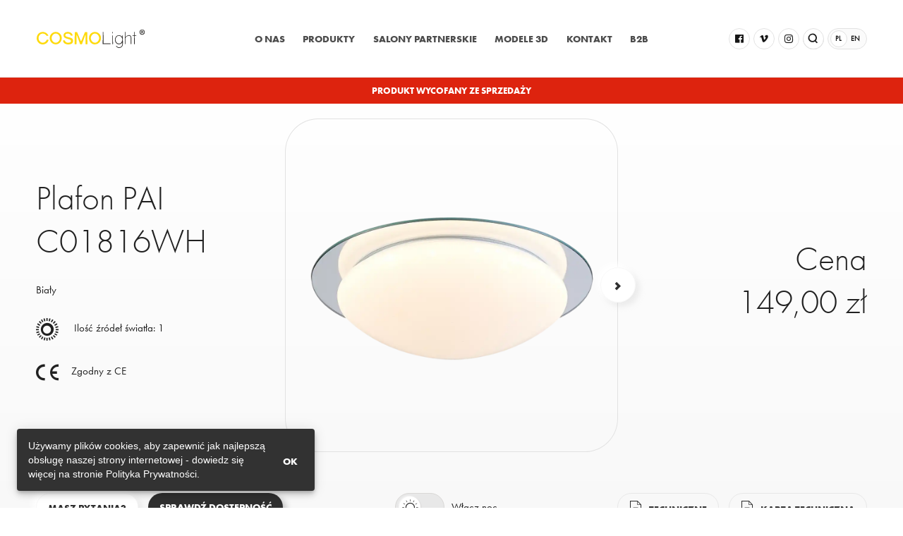

--- FILE ---
content_type: text/html; charset=utf-8
request_url: https://cosmolight.pl/produkt/plafon-pai-c01816wh
body_size: 34014
content:
<!DOCTYPE html><html lang="pl"><head>
	<meta charset="utf-8">
	<title>Plafon PAI C01816WH</title>
	<base href="/">
	<meta name="description" content="Nowoczesny, uniwersalny.Plafon LED PAI daje efektywne jasne światło o temperaturze 3000K. Moc oprawy to 18W (strumień świetlny 1730lm). Idealnie sprawdzi się w sypialni lub łazience. Plafon o średnicy 40cm dzięki zastosowaniu lustrzanej obręczy fantastycznie odbije wnętrze.">
	<meta name="keywords" content="Plafon PAI C01816WH">
	<meta name="viewport" content="width=device-width, initial-scale=1">
	<meta name="p:domain_verify" content="56d0108aeddcd7f75518a9c37d169d62">
	<link rel="canonical" href="https://cosmolight.pl/produkt/plafon-pai-c01816wh">
	<link rel="manifest" href="manifest.json">
	<link rel="preload" href="/assets/fonts/icomoon.ttf?4rn3uw" as="font" type="font/ttf" crossorigin="">
	<link rel="preconnect" href="https://p.typekit.net">
	<link rel="dns-prefetch" href="https://cosmolight.pl">
	<meta name="msapplication-TileColor" content="#ffffff">
	<meta name="theme-color" content="#ffffff">
<!-- Google Tag Manager -->
<script>(function(w,d,s,l,i){w[l]=w[l]||[];w[l].push({'gtm.start':
new Date().getTime(),event:'gtm.js'});var f=d.getElementsByTagName(s)[0],
j=d.createElement(s),dl=l!='dataLayer'?'&l='+l:'';j.async=true;j.src=
'https://www.googletagmanager.com/gtm.js?id='+i+dl;f.parentNode.insertBefore(j,f);
})(window,document,'script','dataLayer','GTM-KXPFQD28');</script>
<!-- End Google Tag Manager -->
	<noscript>
	<img height="1" width="1" style="display:none;" alt=""
		src="https://ct.pinterest.com/v3/?event=init&tid=2614098424072&pd[em]=<hashed_email_address>&noscript=1" />
	</noscript>
<link rel="stylesheet" href="styles.7b729ac150d9ed43ae78.css"><style ng-transition="my-app">html[_ngcontent-sc99]{font-size:14px}@media screen and (min-width:320px){html[_ngcontent-sc99]{font-size:calc(14px + 10*(100vw - 320px)/1120)}}@media screen and (min-width:1440px){html[_ngcontent-sc99]{font-size:24px}}h1[_ngcontent-sc99]{margin:0;font-family:futura-pt-condensed;font-size:1.771561rem;font-size:24.801854px}@media screen and (min-width:320px){h1[_ngcontent-sc99]{font-size:calc(24.80185px + 42.77347*(100vw - 320px)/1120)}}@media screen and (min-width:1440px){h1[_ngcontent-sc99]{font-size:67.575326px}}h2[_ngcontent-sc99]{margin:0;font-family:futura-pt-condensed;font-size:1.61051rem;font-size:22.54714px}@media screen and (min-width:320px){h2[_ngcontent-sc99]{font-size:calc(22.54714px + 29.43388*(100vw - 320px)/1120)}}@media screen and (min-width:1440px){h2[_ngcontent-sc99]{font-size:51.98102px}}h3[_ngcontent-sc99]{margin:0;font-family:futura-pt-condensed;font-size:1.331rem;font-size:18.634px}@media screen and (min-width:320px){h3[_ngcontent-sc99]{font-size:calc(18.634px + 12.124*(100vw - 320px)/1120)}}@media screen and (min-width:1440px){h3[_ngcontent-sc99]{font-size:30.758px}}.custom-size[_ngcontent-sc99], h4[_ngcontent-sc99]{margin:0;font-family:futura-pt-condensed;font-size:1.1rem;font-size:15.4px}@media screen and (min-width:320px){.custom-size[_ngcontent-sc99], h4[_ngcontent-sc99]{font-size:calc(15.4px + 2.8*(100vw - 320px)/1120)}}@media screen and (min-width:1440px){.custom-size[_ngcontent-sc99], h4[_ngcontent-sc99]{font-size:18.2px}}h1.light[_ngcontent-sc99], h2.light[_ngcontent-sc99], h3.light[_ngcontent-sc99], h4.light[_ngcontent-sc99]{font-family:futura-pt;font-weight:300}p[_ngcontent-sc99]{font-size:14px}@media screen and (min-width:320px){p[_ngcontent-sc99]{font-size:calc(14px + 1.4*(100vw - 320px)/1120)}}@media screen and (min-width:1440px){p[_ngcontent-sc99]{font-size:15.4px}}p.lead[_ngcontent-sc99]{font-size:15.4px}@media screen and (min-width:320px){p.lead[_ngcontent-sc99]{font-size:calc(15.4px + 2.8*(100vw - 320px)/1120)}}@media screen and (min-width:1440px){p.lead[_ngcontent-sc99]{font-size:18.2px}}[_nghost-sc99]{width:100%}#master-header[_ngcontent-sc99]  #basket .mat-badge-content{font-size:11px;font-weight:500}#search-wrap[_ngcontent-sc99]{padding:4vw;background:rgba(0,0,0,.8);position:fixed;top:0;left:0;width:100%;height:100%;z-index:999;overflow:auto}#search-head[_ngcontent-sc99]{position:relative}#search-head[_ngcontent-sc99]   input[_ngcontent-sc99]{width:100%;height:80px;line-height:80px;font-size:22px;font-weight:500;text-align:center;border:4px solid #2f2f2f;text-transform:uppercase}#search-head[_ngcontent-sc99]   .black[_ngcontent-sc99]{position:absolute;top:20px;right:20px;line-height:20px}#search-results[_ngcontent-sc99]{width:100%;overflow-x:hidden;overflow-y:scroll}#search-results[_ngcontent-sc99]   a[_ngcontent-sc99]{background:#fff;display:inline-block;width:100%;height:100%;padding:4px 10px;position:relative;overflow:hidden;border-bottom:1px solid #e2e2e2;white-space:normal}#search-results[_ngcontent-sc99]   a[_ngcontent-sc99]:before{position:absolute;top:0;left:0;width:100%;height:100%;background:#e2e2e2;transform:translateX(-100%);transition:transform .6s cubic-bezier(.19,1,.19,1);content:""}#search-results[_ngcontent-sc99]   a[_ngcontent-sc99]   img[_ngcontent-sc99], #search-results[_ngcontent-sc99]   a[_ngcontent-sc99]   p[_ngcontent-sc99], #search-results[_ngcontent-sc99]   a[_ngcontent-sc99]   span[_ngcontent-sc99]{position:relative;z-index:3}#search-results[_ngcontent-sc99]   a[_ngcontent-sc99]:hover:before{transform:translateX(0)}#master-header-right[_ngcontent-sc99]   .mat-icon-button[_ngcontent-sc99], #master-header-right[_ngcontent-sc99]   .search-icon[_ngcontent-sc99]{border:1px solid #e2e2e2;border-radius:20px;width:30px;height:30px;line-height:31px}#master-header-right[_ngcontent-sc99]   .mat-icon-button[_ngcontent-sc99]   span[_ngcontent-sc99]{font-size:12px}#master-header-right[_ngcontent-sc99]   .search-icon[_ngcontent-sc99]{padding:6px;vertical-align:bottom}#master-header-right[_ngcontent-sc99]   form[_ngcontent-sc99]{width:30px;height:30px;border-radius:15px;position:relative;line-height:0;transition:width 1s cubic-bezier(.19,1,.19,1)}#master-header-right[_ngcontent-sc99]   form[_ngcontent-sc99]   .search-icon[_ngcontent-sc99]{position:absolute;top:0;z-index:10;right:0;background:#fff;line-height:16px;text-align:center}#master-header-right[_ngcontent-sc99]   form[_ngcontent-sc99]   input[_ngcontent-sc99]{top:0;border:1px solid #e2e2e2;border-radius:15px;height:30px;z-index:5;padding:0 7px;opacity:0;transition:width 1s cubic-bezier(.19,1,.19,1),opacity 1s cubic-bezier(.19,1,.19,1)}#master-header-right[_ngcontent-sc99]   form[_ngcontent-sc99]   input[_ngcontent-sc99], #search-results[_ngcontent-sc99]{position:absolute;right:0;width:30px;background:#fff}#search-results[_ngcontent-sc99]{top:15px;border:1px solid #e2e2e2;border-radius:0 0 20px 20px;max-height:0;padding-top:13px;line-height:22px;transition:width 1s cubic-bezier(.19,1,.19,1),max-height .5s cubic-bezier(.19,1,.19,1) 0;-ms-overflow-style:none;scrollbar-width:none}#search-results[_ngcontent-sc99]::-webkit-scrollbar{display:none}#master-header-right[_ngcontent-sc99]   form.active[_ngcontent-sc99]   input[_ngcontent-sc99]{width:270px;opacity:1}#master-header-right[_ngcontent-sc99]   form.active[_ngcontent-sc99]   #search-results[_ngcontent-sc99]{width:270px;max-height:80vh;transition:width 1s cubic-bezier(.19,1,.19,1),max-height 1s cubic-bezier(.19,1,.19,1) .5s}.lang[_ngcontent-sc99]{width:56px;height:30px;border-radius:20px;border:1px solid #e2e2e2;text-align:center;padding:2px;line-height:0}.lang[_ngcontent-sc99], .lang[_ngcontent-sc99]   a[_ngcontent-sc99]{background:#fbfbfb}.lang[_ngcontent-sc99]   a[_ngcontent-sc99]{display:inline-block;width:24px;height:24px;line-height:22px;font-size:10px;font-weight:700;border-radius:15px;border:1px solid #fbfbfb;vertical-align:middle}.lang[_ngcontent-sc99]   a.active[_ngcontent-sc99]{background:#fff;border:1px solid #e2e2e2}@media screen and (max-width:1279px){#search-wrap[_ngcontent-sc99]{padding:15px}}</style><style ng-transition="my-app">.mat-drawer-container{position:relative;z-index:1;box-sizing:border-box;-webkit-overflow-scrolling:touch;display:block;overflow:hidden}.mat-drawer-container[fullscreen]{top:0;left:0;right:0;bottom:0;position:absolute}.mat-drawer-container[fullscreen].mat-drawer-container-has-open{overflow:hidden}.mat-drawer-container.mat-drawer-container-explicit-backdrop .mat-drawer-side{z-index:3}.mat-drawer-container.ng-animate-disabled .mat-drawer-backdrop,.mat-drawer-container.ng-animate-disabled .mat-drawer-content,.ng-animate-disabled .mat-drawer-container .mat-drawer-backdrop,.ng-animate-disabled .mat-drawer-container .mat-drawer-content{transition:none}.mat-drawer-backdrop{top:0;left:0;right:0;bottom:0;position:absolute;display:block;z-index:3;visibility:hidden}.mat-drawer-backdrop.mat-drawer-shown{visibility:visible}.mat-drawer-transition .mat-drawer-backdrop{transition-duration:400ms;transition-timing-function:cubic-bezier(0.25, 0.8, 0.25, 1);transition-property:background-color,visibility}.cdk-high-contrast-active .mat-drawer-backdrop{opacity:.5}.mat-drawer-content{position:relative;z-index:1;display:block;height:100%;overflow:auto}.mat-drawer-transition .mat-drawer-content{transition-duration:400ms;transition-timing-function:cubic-bezier(0.25, 0.8, 0.25, 1);transition-property:transform,margin-left,margin-right}.mat-drawer{position:relative;z-index:4;display:block;position:absolute;top:0;bottom:0;z-index:3;outline:0;box-sizing:border-box;overflow-y:auto;transform:translate3d(-100%, 0, 0)}.cdk-high-contrast-active .mat-drawer,.cdk-high-contrast-active [dir=rtl] .mat-drawer.mat-drawer-end{border-right:solid 1px currentColor}.cdk-high-contrast-active [dir=rtl] .mat-drawer,.cdk-high-contrast-active .mat-drawer.mat-drawer-end{border-left:solid 1px currentColor;border-right:none}.mat-drawer.mat-drawer-side{z-index:2}.mat-drawer.mat-drawer-end{right:0;transform:translate3d(100%, 0, 0)}[dir=rtl] .mat-drawer{transform:translate3d(100%, 0, 0)}[dir=rtl] .mat-drawer.mat-drawer-end{left:0;right:auto;transform:translate3d(-100%, 0, 0)}.mat-drawer-inner-container{width:100%;height:100%;overflow:auto;-webkit-overflow-scrolling:touch}.mat-sidenav-fixed{position:fixed}
</style><style ng-transition="my-app">html[_ngcontent-sc97]{font-size:14px}@media screen and (min-width:320px){html[_ngcontent-sc97]{font-size:calc(14px + 10*(100vw - 320px)/1120)}}@media screen and (min-width:1440px){html[_ngcontent-sc97]{font-size:24px}}h1[_ngcontent-sc97]{margin:0;font-family:futura-pt-condensed;font-size:1.771561rem;font-size:24.801854px}@media screen and (min-width:320px){h1[_ngcontent-sc97]{font-size:calc(24.80185px + 42.77347*(100vw - 320px)/1120)}}@media screen and (min-width:1440px){h1[_ngcontent-sc97]{font-size:67.575326px}}h2[_ngcontent-sc97]{margin:0;font-family:futura-pt-condensed;font-size:1.61051rem;font-size:22.54714px}@media screen and (min-width:320px){h2[_ngcontent-sc97]{font-size:calc(22.54714px + 29.43388*(100vw - 320px)/1120)}}@media screen and (min-width:1440px){h2[_ngcontent-sc97]{font-size:51.98102px}}h3[_ngcontent-sc97]{margin:0;font-family:futura-pt-condensed;font-size:1.331rem;font-size:18.634px}@media screen and (min-width:320px){h3[_ngcontent-sc97]{font-size:calc(18.634px + 12.124*(100vw - 320px)/1120)}}@media screen and (min-width:1440px){h3[_ngcontent-sc97]{font-size:30.758px}}.custom-size[_ngcontent-sc97], h4[_ngcontent-sc97]{margin:0;font-family:futura-pt-condensed;font-size:1.1rem;font-size:15.4px}@media screen and (min-width:320px){.custom-size[_ngcontent-sc97], h4[_ngcontent-sc97]{font-size:calc(15.4px + 2.8*(100vw - 320px)/1120)}}@media screen and (min-width:1440px){.custom-size[_ngcontent-sc97], h4[_ngcontent-sc97]{font-size:18.2px}}h1.light[_ngcontent-sc97], h2.light[_ngcontent-sc97], h3.light[_ngcontent-sc97], h4.light[_ngcontent-sc97]{font-family:futura-pt;font-weight:300}p[_ngcontent-sc97]{font-size:14px}@media screen and (min-width:320px){p[_ngcontent-sc97]{font-size:calc(14px + 1.4*(100vw - 320px)/1120)}}@media screen and (min-width:1440px){p[_ngcontent-sc97]{font-size:15.4px}}p.lead[_ngcontent-sc97]{font-size:15.4px}@media screen and (min-width:320px){p.lead[_ngcontent-sc97]{font-size:calc(15.4px + 2.8*(100vw - 320px)/1120)}}@media screen and (min-width:1440px){p.lead[_ngcontent-sc97]{font-size:18.2px}}.articles[_ngcontent-sc97]   h3[_ngcontent-sc97]{margin:3vh 0}footer[_ngcontent-sc97]{width:100%;padding:2vw 0 4vw;background:#2f2f2f;color:#fff;font-size:14px}.footer-intro[_ngcontent-sc97]{margin:24px 4vw;padding:24px 48px;border:1px solid hsla(0,0%,91%,.45);border-radius:100px}.footer-outro[_ngcontent-sc97]{margin:24px 0;padding:10px 32px;min-height:80px;border-radius:50px;box-shadow:-10px -10px 15px hsla(0,0%,100%,.04),10px 10px 15px rgba(0,0,0,.23)}.footer-intro[_ngcontent-sc97]   img[_ngcontent-sc97], .footer-outro[_ngcontent-sc97]   img[_ngcontent-sc97]{height:40px;margin-top:5px}.footer-intro.second[_ngcontent-sc97]{padding:10px 10px 10px 24px;margin:24px 0}.footer-intro.second[_ngcontent-sc97]   a[_ngcontent-sc97]{margin-left:24px;line-height:0}.footer-content[_ngcontent-sc97]{padding:2vw 4vw 4vw}.copyright[_ngcontent-sc97]{padding:0 calc(4vw + 16px)}ul[_ngcontent-sc97]{list-style-type:none;padding:0;margin:0}ul[_ngcontent-sc97]   li[_ngcontent-sc97]   a[_ngcontent-sc97]{display:inline-block;cursor:pointer;text-decoration:none;white-space:nowrap;color:#fff}ul[_ngcontent-sc97]   li[_ngcontent-sc97]   ul[_ngcontent-sc97]   li[_ngcontent-sc97]   a[_ngcontent-sc97]{font-family:futura-pt;font-weight:300}ul[_ngcontent-sc97] > li[_ngcontent-sc97]:hover > a[_ngcontent-sc97]{opacity:1}#social[_ngcontent-sc97]{margin:0;text-align:center}.copyright[_ngcontent-sc97]   p[_ngcontent-sc97]{opacity:.5;margin:0}#milionoczu[_ngcontent-sc97]   a[_ngcontent-sc97]{color:#fff}#milionoczu[_ngcontent-sc97]   a[_ngcontent-sc97]:hover{color:#feda0c}@media screen and (max-width:1440px){ul[_ngcontent-sc97]   li[_ngcontent-sc97]   a[_ngcontent-sc97]{font-size:13px}.footer-content[_ngcontent-sc97]{padding:20px 45px 0}.copyright[_ngcontent-sc97]{padding:25px 45px 45px}}@media screen and (max-width:1024px){footer[_ngcontent-sc97]{margin-top:0;text-align:center}.box[_ngcontent-sc97]{padding:5vh 10vw;transform:translateY(0);border-radius:0}ul[_ngcontent-sc97]   li[_ngcontent-sc97]   a[_ngcontent-sc97]{line-height:40px;border:1px solid hsla(0,0%,100%,.2);border-radius:50px;padding:5px 15px;width:100%;margin-bottom:2px;text-transform:uppercase;font-size:16px}.footer-intro[_ngcontent-sc97], .footer-outro[_ngcontent-sc97], ul[_ngcontent-sc97]   li[_ngcontent-sc97]   a[_ngcontent-sc97]{text-align:center}.footer-intro[_ngcontent-sc97]   img[_ngcontent-sc97], .footer-outro[_ngcontent-sc97]   img[_ngcontent-sc97]{height:30px;margin-top:10px}.footer-intro.second[_ngcontent-sc97]   a[_ngcontent-sc97]{margin-left:0}}</style><style ng-transition="my-app">@charset "UTF-8";html[_ngcontent-sc198]{font-size:14px}@media screen and (min-width:320px){html[_ngcontent-sc198]{font-size:calc(14px + 10*(100vw - 320px)/1120)}}@media screen and (min-width:1440px){html[_ngcontent-sc198]{font-size:24px}}h1[_ngcontent-sc198]{margin:0;font-family:futura-pt-condensed;font-size:1.771561rem;font-size:24.801854px}@media screen and (min-width:320px){h1[_ngcontent-sc198]{font-size:calc(24.80185px + 42.77347*(100vw - 320px)/1120)}}@media screen and (min-width:1440px){h1[_ngcontent-sc198]{font-size:67.575326px}}h2[_ngcontent-sc198]{margin:0;font-family:futura-pt-condensed;font-size:1.61051rem;font-size:22.54714px}@media screen and (min-width:320px){h2[_ngcontent-sc198]{font-size:calc(22.54714px + 29.43388*(100vw - 320px)/1120)}}@media screen and (min-width:1440px){h2[_ngcontent-sc198]{font-size:51.98102px}}h3[_ngcontent-sc198]{margin:0;font-family:futura-pt-condensed;font-size:1.331rem;font-size:18.634px}@media screen and (min-width:320px){h3[_ngcontent-sc198]{font-size:calc(18.634px + 12.124*(100vw - 320px)/1120)}}@media screen and (min-width:1440px){h3[_ngcontent-sc198]{font-size:30.758px}}.custom-size[_ngcontent-sc198], h4[_ngcontent-sc198]{margin:0;font-family:futura-pt-condensed;font-size:1.1rem;font-size:15.4px}@media screen and (min-width:320px){.custom-size[_ngcontent-sc198], h4[_ngcontent-sc198]{font-size:calc(15.4px + 2.8*(100vw - 320px)/1120)}}@media screen and (min-width:1440px){.custom-size[_ngcontent-sc198], h4[_ngcontent-sc198]{font-size:18.2px}}h1.light[_ngcontent-sc198], h2.light[_ngcontent-sc198], h3.light[_ngcontent-sc198], h4.light[_ngcontent-sc198]{font-family:futura-pt;font-weight:300}p[_ngcontent-sc198]{font-size:14px}@media screen and (min-width:320px){p[_ngcontent-sc198]{font-size:calc(14px + 1.4*(100vw - 320px)/1120)}}@media screen and (min-width:1440px){p[_ngcontent-sc198]{font-size:15.4px}}p.lead[_ngcontent-sc198]{font-size:15.4px}@media screen and (min-width:320px){p.lead[_ngcontent-sc198]{font-size:calc(15.4px + 2.8*(100vw - 320px)/1120)}}@media screen and (min-width:1440px){p.lead[_ngcontent-sc198]{font-size:18.2px}}[_nghost-sc198]{display:flex;flex-direction:column;flex:1;min-height:100%;width:100%;margin-top:110px}.not_available[_ngcontent-sc198]{background:#dd230e;color:#fff;position:absolute;top:0;left:0;width:100vw;text-align:center;font-family:futura-pt-bold;font-size:13px;padding:10px}.gradient[_ngcontent-sc198]{display:flex;flex-direction:column}.gradient[_ngcontent-sc198], .product-gallery[_ngcontent-sc198]{width:100%;position:relative}.product-gallery[_ngcontent-sc198]{padding-bottom:50%}.features[_ngcontent-sc198]{margin-top:2vh}.features.right[_ngcontent-sc198]{text-align:right}.features[_ngcontent-sc198]   span[_ngcontent-sc198]{font-size:32px;margin-right:2vh;vertical-align:middle}.features[_ngcontent-sc198]   .icon[_ngcontent-sc198]{min-width:35px;display:inline-block}.features[_ngcontent-sc198]   .mat-color[_ngcontent-sc198]{display:inline-block;width:26px;height:26px;margin-right:0;margin-left:2vh;border-radius:13px;border:4px solid #e8e8e8;box-shadow:0 0 1px 1px #d9d8d6}.features[_ngcontent-sc198]   .mat-color.chrome[_ngcontent-sc198], .features[_ngcontent-sc198]   .mat-color.stal[_ngcontent-sc198]{background:transparent linear-gradient(150deg,#bbb7ae,#e8e8e8 53%,#706e6d) 0 0 no-repeat padding-box}.features[_ngcontent-sc198]   .mat-color.czarny[_ngcontent-sc198]{background:#3d3d3d;background:linear-gradient(132deg,#3d3d3d,#000 33%,#282828 69%,#000)}.features[_ngcontent-sc198]   .mat-color.nikiel[_ngcontent-sc198]{background:#eef2f5;background:linear-gradient(35deg,#eef2f5,#bdc3c7 35%,#f0f4f7 61%,#bdc3c7)}.features[_ngcontent-sc198]   .mat-color.biały[_ngcontent-sc198]{background:#fff;background:linear-gradient(35deg,#fff,#ebedef 34%,#fff 66%,#ebedef)}.features[_ngcontent-sc198]   .mat-color.srebrny[_ngcontent-sc198]{background:#aab7b8;background:linear-gradient(35deg,#aab7b8,#f4f6f6 38%,#aab7b8 57%,#dfeaeb)}.features[_ngcontent-sc198]   .mat-color.złoty[_ngcontent-sc198]{background:#f8c471;background:linear-gradient(35deg,#f8c471,#d9a757 38%,#fff0ac 51%,#f8c471 73%)}.features[_ngcontent-sc198]   .mat-color.mosiądz[_ngcontent-sc198]{background:#9c640c;background:linear-gradient(35deg,#9c640c,#d59d45 30%,#9c640c 69%,#cda15c)}.features[_ngcontent-sc198]   .mat-color.brąz[_ngcontent-sc198]{background:#7e5109;background:linear-gradient(35deg,#7e5109,#9a630a 30%,#694307 69%,#7e5109)}.features[_ngcontent-sc198]   .mat-color.szampański[_ngcontent-sc198]{background:#f5b7b1;background:linear-gradient(35deg,#f5b7b1,#ffe5da 30%,#e39d96 69%,#f5b7b1)}.features[_ngcontent-sc198]   .mat-color.miedziany[_ngcontent-sc198]{background:#b97700;background:linear-gradient(35deg,#b97700,#d58a00 30%,#ffac16 69%,#b97700)}.features[_ngcontent-sc198]   .mat-color.szary[_ngcontent-sc198]{background:#ccd1d1;background:linear-gradient(35deg,#ccd1d1,#b0c2c2 31%,#ccd1d1 69%,#acb4b4)}.features[_ngcontent-sc198]   .mat-color.granatowy[_ngcontent-sc198]{background:#1a5276;background:linear-gradient(35deg,#1a5276,#0e3e5d 31%,#1a5276 69%,#2c719e)}.features[_ngcontent-sc198]   .mat-color.różowy[_ngcontent-sc198]{background:#dd9a93;background:linear-gradient(35deg,#dd9a93,#dfa59f 31%,#e6b0aa 69%,#f1c3bd)}.features[_ngcontent-sc198]   .mat-color.zielony[_ngcontent-sc198]{background:#0d6130;background:linear-gradient(35deg,#0d6130,#187540 30%,#1d8348 63%,#27b563)}.features[_ngcontent-sc198]   .mat-color.wielokolorowy[_ngcontent-sc198]{background:#feff00;background:linear-gradient(35deg,#feff00,red 35%,#7e1d83 62%,#27b563)}.features[_ngcontent-sc198]   .mat-color.antracyt[_ngcontent-sc198]{background:#595959;background:linear-gradient(35deg,#595959,#2a2a2a 35%,#616161 63%,#494949)}.features[_ngcontent-sc198]   .mat-color.transparentny[_ngcontent-sc198]{background:#f1f1f1;background:linear-gradient(35deg,#f1f1f1,#fdfefe 56%,#fff)}.features[_ngcontent-sc198]   .mat-color.fioletowy[_ngcontent-sc198]{background:#5a286f;background:linear-gradient(35deg,#5a286f,#7d3c98 52%,#b24bdd)}.features[_ngcontent-sc198]   .mat-color.metal[_ngcontent-sc198], .features[_ngcontent-sc198]   .mat-color.stal[_ngcontent-sc198], .features[_ngcontent-sc198]   .mat-color.steel[_ngcontent-sc198]{background:url(/assets/materials/metal.jpg) no-repeat 50%}.features[_ngcontent-sc198]   .mat-color.kryształ[_ngcontent-sc198]{background:url(/assets/materials/krysztal.jpg) no-repeat 50%}.features[_ngcontent-sc198]   .mat-color.drewno[_ngcontent-sc198]{background:url(/assets/materials/drewno.jpg) no-repeat 50%}.features[_ngcontent-sc198]   .mat-color.ekoskóra[_ngcontent-sc198]{background:url(/assets/materials/ekoskora.jpg) no-repeat 50%}.features[_ngcontent-sc198]   .mat-color.fornir[_ngcontent-sc198]{background:url(/assets/materials/fornir.jpg) no-repeat 50%}.features[_ngcontent-sc198]   .mat-color.akryl[_ngcontent-sc198]{background:url(/assets/materials/akryl.jpg) no-repeat 50%}.features[_ngcontent-sc198]   .mat-color.marmur[_ngcontent-sc198]{background:url(/assets/materials/marmur.jpg) no-repeat 50%}.features[_ngcontent-sc198]   .mat-color.mdf[_ngcontent-sc198]{background:url(/assets/materials/MDF.jpg) no-repeat 50%}.features[_ngcontent-sc198]   .mat-color.miedź[_ngcontent-sc198]{background:url(/assets/materials/miedz.jpg) no-repeat 50%}.features[_ngcontent-sc198]   .mat-color.lustro[_ngcontent-sc198]{background:url(/assets/materials/lustro.jpg) no-repeat 50%}.features[_ngcontent-sc198]   .mat-color.aluminium[_ngcontent-sc198], .features[_ngcontent-sc198]   .mat-color.stal-nierdzewna[_ngcontent-sc198]{background:url(/assets/materials/stal-nierdzewna.jpg) no-repeat 50%}.features[_ngcontent-sc198]   .mat-color.szkło[_ngcontent-sc198]{background:url(/assets/materials/szklo.jpg) no-repeat 50%}.features[_ngcontent-sc198]   .mat-color.tkanina[_ngcontent-sc198]{background:url(/assets/materials/tkanina.jpg) no-repeat 50%}.features[_ngcontent-sc198]   .mat-color.tworzywo[_ngcontent-sc198]{background:url(/assets/materials/tworzywo.jpg) no-repeat 50%}.flat[_ngcontent-sc198]   .icon[_ngcontent-sc198]{vertical-align:middle;margin-right:10px;font-size:18px;vertical-align:-2px}.video[_ngcontent-sc198]{background:#2f2f2f;padding:25px;margin-left:-4vw;margin-right:-4vw}.video[_ngcontent-sc198]   h3[_ngcontent-sc198]{color:#fff}.video[_ngcontent-sc198]   iframe[_ngcontent-sc198]{width:100%;height:50vh}table[_ngcontent-sc198]{width:100%}table[_ngcontent-sc198]   td.mat-cell[_ngcontent-sc198]{padding:0 10px;border-bottom:none}table[_ngcontent-sc198]   tr[_ngcontent-sc198]:nth-child(odd){background-color:#f6f6f6}.energy-img[_ngcontent-sc198]{width:320px;position:relative}.energy-img[_ngcontent-sc198]   app-image[_ngcontent-sc198]  img{-o-object-fit:contain;object-fit:contain}.y-small[_ngcontent-sc198]{margin:2vw 0}.max-block[_ngcontent-sc198]{max-width:600px}.switch-wrap[_ngcontent-sc198]{cursor:pointer}.switch[_ngcontent-sc198]{width:70px;height:40px;border-radius:20px;position:relative;background:#e8e8e8;border:1px solid #d9d8d6}.switch[_ngcontent-sc198]   .dot[_ngcontent-sc198]{border-radius:15px;background:#fff;top:4px;left:5px;overflow:hidden;box-shadow:-1px -1px 2px hsla(0,0%,100%,.7),1px 1px 2px rgba(136,133,126,.18);transform:translateX(0);transition:transform 1s cubic-bezier(.19,1,.19,1),background-color 1s cubic-bezier(.19,1,.19,1)}.switch[_ngcontent-sc198]   .dot[_ngcontent-sc198], .switch[_ngcontent-sc198]   .dot[_ngcontent-sc198]   i[_ngcontent-sc198]{width:30px;height:30px;position:absolute}.switch[_ngcontent-sc198]   .dot[_ngcontent-sc198]   i[_ngcontent-sc198]{top:0;left:0;text-align:center;line-height:30px;transition:transform 1s cubic-bezier(.19,1,.19,1)}.switch[_ngcontent-sc198]   .day[_ngcontent-sc198]{transform:translateY(0)}.switch[_ngcontent-sc198]   .night[_ngcontent-sc198]{transform:translateY(30px);color:#fff}.switch-label[_ngcontent-sc198]{width:80px;height:40px;position:relative;overflow:hidden}.switch-label[_ngcontent-sc198]   p[_ngcontent-sc198]{width:80px;height:40px;line-height:41px;position:absolute;top:0;left:0;margin:0;transform:translateX(0);transition:transform 1s cubic-bezier(.19,1,.19,1),background-color 1s cubic-bezier(.19,1,.19,1)}.switch-label[_ngcontent-sc198]   .lday[_ngcontent-sc198]{transform:translateY(0)}.switch-label[_ngcontent-sc198]   .lnight[_ngcontent-sc198]{transform:translateX(-80px)}.switch-wrap.nighttime[_ngcontent-sc198]   .dot[_ngcontent-sc198], .switch-wrap[_ngcontent-sc198]:hover   .dot[_ngcontent-sc198]{transform:translateX(30px);background-color:#000}.switch-wrap.nighttime[_ngcontent-sc198]   .day[_ngcontent-sc198], .switch-wrap[_ngcontent-sc198]:hover   .day[_ngcontent-sc198]{transform:translateY(-30px)}.switch-wrap.nighttime[_ngcontent-sc198]   .night[_ngcontent-sc198], .switch-wrap[_ngcontent-sc198]:hover   .night[_ngcontent-sc198]{transform:translateY(0)}.switch-wrap.nighttime[_ngcontent-sc198]   .lday[_ngcontent-sc198], .switch-wrap[_ngcontent-sc198]:hover   .lday[_ngcontent-sc198]{transform:translateX(80px)}.switch-wrap.nighttime[_ngcontent-sc198]   .lnight[_ngcontent-sc198], .switch-wrap[_ngcontent-sc198]:hover   .lnight[_ngcontent-sc198]{transform:translateX(0)}.switch-wrap.nighttime[_ngcontent-sc198]:hover   .dot[_ngcontent-sc198]{transform:translateX(0);background-color:#fff}.switch-wrap.nighttime[_ngcontent-sc198]:hover   .day[_ngcontent-sc198]{transform:translateY(0)}.switch-wrap.nighttime[_ngcontent-sc198]:hover   .night[_ngcontent-sc198]{transform:translateY(30px)}.switch-wrap.nighttime[_ngcontent-sc198]:hover   .lday[_ngcontent-sc198]{transform:translateX(0)}.switch-wrap.nighttime[_ngcontent-sc198]:hover   .lnight[_ngcontent-sc198]{transform:translateX(-80px)}app-gallery[_ngcontent-sc198]{z-index:10}app-gallery[_ngcontent-sc198]  .slider-content .slide picture{width:90%;margin:5%}.gallery-night[_ngcontent-sc198]{position:absolute;top:50%;margin-top:-40%;width:80%;height:0;padding-bottom:80%;border-radius:10%;overflow:hidden;z-index:5}.gallery-night[_ngcontent-sc198]:before{position:absolute;top:0;left:0;width:100%;height:100%;border-radius:10%;background:#2f2f2f;content:"";transition:transform .8s cubic-bezier(.19,1,.19,1);transform:scale(.1) translate(-200%,100%);transform-origin:center bottom;background:transparent linear-gradient(180deg,#201f1d,#44423f 58%,#a29d97) 0 0 no-repeat padding-box}.gallery-night.nighttime[_ngcontent-sc198]:before{transform:scale(1) translate(0)}#model-wrap[_ngcontent-sc198]{position:absolute;top:0;left:0;width:100%;height:100%;display:none;background:#fff}#model-wrap.active[_ngcontent-sc198]{z-index:30;display:block}#model-wrap[_ngcontent-sc198]   model-viewer[_ngcontent-sc198]{width:100%;height:100%}@media screen and (max-width:1279px){[_nghost-sc198]{margin-top:60px}}@media screen and (max-width:959px){[_nghost-sc198]{margin-top:0}.product-gallery[_ngcontent-sc198]{width:100%;padding-bottom:100%}.features[_ngcontent-sc198]   p[_ngcontent-sc198]{margin:0}.features.right[_ngcontent-sc198]{text-align:left}.mat-button[_ngcontent-sc198]{width:100%}.switch-wrap[_ngcontent-sc198]{margin:14px 0}.buttons-wrap[_ngcontent-sc198]{margin-top:3vh}}</style><style ng-transition="my-app">mat-table{display:block}mat-header-row{min-height:56px}mat-row,mat-footer-row{min-height:48px}mat-row,mat-header-row,mat-footer-row{display:flex;border-width:0;border-bottom-width:1px;border-style:solid;align-items:center;box-sizing:border-box}mat-row::after,mat-header-row::after,mat-footer-row::after{display:inline-block;min-height:inherit;content:""}mat-cell:first-of-type,mat-header-cell:first-of-type,mat-footer-cell:first-of-type{padding-left:24px}[dir=rtl] mat-cell:first-of-type,[dir=rtl] mat-header-cell:first-of-type,[dir=rtl] mat-footer-cell:first-of-type{padding-left:0;padding-right:24px}mat-cell:last-of-type,mat-header-cell:last-of-type,mat-footer-cell:last-of-type{padding-right:24px}[dir=rtl] mat-cell:last-of-type,[dir=rtl] mat-header-cell:last-of-type,[dir=rtl] mat-footer-cell:last-of-type{padding-right:0;padding-left:24px}mat-cell,mat-header-cell,mat-footer-cell{flex:1;display:flex;align-items:center;overflow:hidden;word-wrap:break-word;min-height:inherit}table.mat-table{border-spacing:0}tr.mat-header-row{height:56px}tr.mat-row,tr.mat-footer-row{height:48px}th.mat-header-cell{text-align:left}[dir=rtl] th.mat-header-cell{text-align:right}th.mat-header-cell,td.mat-cell,td.mat-footer-cell{padding:0;border-bottom-width:1px;border-bottom-style:solid}th.mat-header-cell:first-of-type,td.mat-cell:first-of-type,td.mat-footer-cell:first-of-type{padding-left:24px}[dir=rtl] th.mat-header-cell:first-of-type,[dir=rtl] td.mat-cell:first-of-type,[dir=rtl] td.mat-footer-cell:first-of-type{padding-left:0;padding-right:24px}th.mat-header-cell:last-of-type,td.mat-cell:last-of-type,td.mat-footer-cell:last-of-type{padding-right:24px}[dir=rtl] th.mat-header-cell:last-of-type,[dir=rtl] td.mat-cell:last-of-type,[dir=rtl] td.mat-footer-cell:last-of-type{padding-right:0;padding-left:24px}
</style><style ng-transition="my-app"></style><style ng-transition="my-app">.mat-button .mat-button-focus-overlay,.mat-icon-button .mat-button-focus-overlay{opacity:0}.mat-button:hover .mat-button-focus-overlay,.mat-stroked-button:hover .mat-button-focus-overlay{opacity:.04}@media(hover: none){.mat-button:hover .mat-button-focus-overlay,.mat-stroked-button:hover .mat-button-focus-overlay{opacity:0}}.mat-button,.mat-icon-button,.mat-stroked-button,.mat-flat-button{box-sizing:border-box;position:relative;-webkit-user-select:none;-moz-user-select:none;-ms-user-select:none;user-select:none;cursor:pointer;outline:none;border:none;-webkit-tap-highlight-color:transparent;display:inline-block;white-space:nowrap;text-decoration:none;vertical-align:baseline;text-align:center;margin:0;min-width:64px;line-height:36px;padding:0 16px;border-radius:4px;overflow:visible}.mat-button::-moz-focus-inner,.mat-icon-button::-moz-focus-inner,.mat-stroked-button::-moz-focus-inner,.mat-flat-button::-moz-focus-inner{border:0}.mat-button[disabled],.mat-icon-button[disabled],.mat-stroked-button[disabled],.mat-flat-button[disabled]{cursor:default}.mat-button.cdk-keyboard-focused .mat-button-focus-overlay,.mat-button.cdk-program-focused .mat-button-focus-overlay,.mat-icon-button.cdk-keyboard-focused .mat-button-focus-overlay,.mat-icon-button.cdk-program-focused .mat-button-focus-overlay,.mat-stroked-button.cdk-keyboard-focused .mat-button-focus-overlay,.mat-stroked-button.cdk-program-focused .mat-button-focus-overlay,.mat-flat-button.cdk-keyboard-focused .mat-button-focus-overlay,.mat-flat-button.cdk-program-focused .mat-button-focus-overlay{opacity:.12}.mat-button::-moz-focus-inner,.mat-icon-button::-moz-focus-inner,.mat-stroked-button::-moz-focus-inner,.mat-flat-button::-moz-focus-inner{border:0}.mat-raised-button{box-sizing:border-box;position:relative;-webkit-user-select:none;-moz-user-select:none;-ms-user-select:none;user-select:none;cursor:pointer;outline:none;border:none;-webkit-tap-highlight-color:transparent;display:inline-block;white-space:nowrap;text-decoration:none;vertical-align:baseline;text-align:center;margin:0;min-width:64px;line-height:36px;padding:0 16px;border-radius:4px;overflow:visible;transform:translate3d(0, 0, 0);transition:background 400ms cubic-bezier(0.25, 0.8, 0.25, 1),box-shadow 280ms cubic-bezier(0.4, 0, 0.2, 1)}.mat-raised-button::-moz-focus-inner{border:0}.mat-raised-button[disabled]{cursor:default}.mat-raised-button.cdk-keyboard-focused .mat-button-focus-overlay,.mat-raised-button.cdk-program-focused .mat-button-focus-overlay{opacity:.12}.mat-raised-button::-moz-focus-inner{border:0}._mat-animation-noopable.mat-raised-button{transition:none;animation:none}.mat-stroked-button{border:1px solid currentColor;padding:0 15px;line-height:34px}.mat-stroked-button .mat-button-ripple.mat-ripple,.mat-stroked-button .mat-button-focus-overlay{top:-1px;left:-1px;right:-1px;bottom:-1px}.mat-fab{box-sizing:border-box;position:relative;-webkit-user-select:none;-moz-user-select:none;-ms-user-select:none;user-select:none;cursor:pointer;outline:none;border:none;-webkit-tap-highlight-color:transparent;display:inline-block;white-space:nowrap;text-decoration:none;vertical-align:baseline;text-align:center;margin:0;min-width:64px;line-height:36px;padding:0 16px;border-radius:4px;overflow:visible;transform:translate3d(0, 0, 0);transition:background 400ms cubic-bezier(0.25, 0.8, 0.25, 1),box-shadow 280ms cubic-bezier(0.4, 0, 0.2, 1);min-width:0;border-radius:50%;width:56px;height:56px;padding:0;flex-shrink:0}.mat-fab::-moz-focus-inner{border:0}.mat-fab[disabled]{cursor:default}.mat-fab.cdk-keyboard-focused .mat-button-focus-overlay,.mat-fab.cdk-program-focused .mat-button-focus-overlay{opacity:.12}.mat-fab::-moz-focus-inner{border:0}._mat-animation-noopable.mat-fab{transition:none;animation:none}.mat-fab .mat-button-wrapper{padding:16px 0;display:inline-block;line-height:24px}.mat-mini-fab{box-sizing:border-box;position:relative;-webkit-user-select:none;-moz-user-select:none;-ms-user-select:none;user-select:none;cursor:pointer;outline:none;border:none;-webkit-tap-highlight-color:transparent;display:inline-block;white-space:nowrap;text-decoration:none;vertical-align:baseline;text-align:center;margin:0;min-width:64px;line-height:36px;padding:0 16px;border-radius:4px;overflow:visible;transform:translate3d(0, 0, 0);transition:background 400ms cubic-bezier(0.25, 0.8, 0.25, 1),box-shadow 280ms cubic-bezier(0.4, 0, 0.2, 1);min-width:0;border-radius:50%;width:40px;height:40px;padding:0;flex-shrink:0}.mat-mini-fab::-moz-focus-inner{border:0}.mat-mini-fab[disabled]{cursor:default}.mat-mini-fab.cdk-keyboard-focused .mat-button-focus-overlay,.mat-mini-fab.cdk-program-focused .mat-button-focus-overlay{opacity:.12}.mat-mini-fab::-moz-focus-inner{border:0}._mat-animation-noopable.mat-mini-fab{transition:none;animation:none}.mat-mini-fab .mat-button-wrapper{padding:8px 0;display:inline-block;line-height:24px}.mat-icon-button{padding:0;min-width:0;width:40px;height:40px;flex-shrink:0;line-height:40px;border-radius:50%}.mat-icon-button i,.mat-icon-button .mat-icon{line-height:24px}.mat-button-ripple.mat-ripple,.mat-button-focus-overlay{top:0;left:0;right:0;bottom:0;position:absolute;pointer-events:none;border-radius:inherit}.mat-button-ripple.mat-ripple:not(:empty){transform:translateZ(0)}.mat-button-focus-overlay{opacity:0;transition:opacity 200ms cubic-bezier(0.35, 0, 0.25, 1),background-color 200ms cubic-bezier(0.35, 0, 0.25, 1)}._mat-animation-noopable .mat-button-focus-overlay{transition:none}.cdk-high-contrast-active .mat-button-focus-overlay{background-color:#fff}.cdk-high-contrast-black-on-white .mat-button-focus-overlay{background-color:#000}.mat-button-ripple-round{border-radius:50%;z-index:1}.mat-button .mat-button-wrapper>*,.mat-flat-button .mat-button-wrapper>*,.mat-stroked-button .mat-button-wrapper>*,.mat-raised-button .mat-button-wrapper>*,.mat-icon-button .mat-button-wrapper>*,.mat-fab .mat-button-wrapper>*,.mat-mini-fab .mat-button-wrapper>*{vertical-align:middle}.mat-form-field:not(.mat-form-field-appearance-legacy) .mat-form-field-prefix .mat-icon-button,.mat-form-field:not(.mat-form-field-appearance-legacy) .mat-form-field-suffix .mat-icon-button{display:block;font-size:inherit;width:2.5em;height:2.5em}.cdk-high-contrast-active .mat-button,.cdk-high-contrast-active .mat-flat-button,.cdk-high-contrast-active .mat-raised-button,.cdk-high-contrast-active .mat-icon-button,.cdk-high-contrast-active .mat-fab,.cdk-high-contrast-active .mat-mini-fab{outline:solid 1px}
</style><style ng-transition="my-app">html[_ngcontent-sc148]{font-size:14px}@media screen and (min-width:320px){html[_ngcontent-sc148]{font-size:calc(14px + 10*(100vw - 320px)/1120)}}@media screen and (min-width:1440px){html[_ngcontent-sc148]{font-size:24px}}h1[_ngcontent-sc148]{margin:0;font-family:futura-pt-condensed;font-size:1.771561rem;font-size:24.801854px}@media screen and (min-width:320px){h1[_ngcontent-sc148]{font-size:calc(24.80185px + 42.77347*(100vw - 320px)/1120)}}@media screen and (min-width:1440px){h1[_ngcontent-sc148]{font-size:67.575326px}}h2[_ngcontent-sc148]{margin:0;font-family:futura-pt-condensed;font-size:1.61051rem;font-size:22.54714px}@media screen and (min-width:320px){h2[_ngcontent-sc148]{font-size:calc(22.54714px + 29.43388*(100vw - 320px)/1120)}}@media screen and (min-width:1440px){h2[_ngcontent-sc148]{font-size:51.98102px}}h3[_ngcontent-sc148]{margin:0;font-family:futura-pt-condensed;font-size:1.331rem;font-size:18.634px}@media screen and (min-width:320px){h3[_ngcontent-sc148]{font-size:calc(18.634px + 12.124*(100vw - 320px)/1120)}}@media screen and (min-width:1440px){h3[_ngcontent-sc148]{font-size:30.758px}}.custom-size[_ngcontent-sc148], h4[_ngcontent-sc148]{margin:0;font-family:futura-pt-condensed;font-size:1.1rem;font-size:15.4px}@media screen and (min-width:320px){.custom-size[_ngcontent-sc148], h4[_ngcontent-sc148]{font-size:calc(15.4px + 2.8*(100vw - 320px)/1120)}}@media screen and (min-width:1440px){.custom-size[_ngcontent-sc148], h4[_ngcontent-sc148]{font-size:18.2px}}h1.light[_ngcontent-sc148], h2.light[_ngcontent-sc148], h3.light[_ngcontent-sc148], h4.light[_ngcontent-sc148]{font-family:futura-pt;font-weight:300}p[_ngcontent-sc148]{font-size:14px}@media screen and (min-width:320px){p[_ngcontent-sc148]{font-size:calc(14px + 1.4*(100vw - 320px)/1120)}}@media screen and (min-width:1440px){p[_ngcontent-sc148]{font-size:15.4px}}p.lead[_ngcontent-sc148]{font-size:15.4px}@media screen and (min-width:320px){p.lead[_ngcontent-sc148]{font-size:calc(15.4px + 2.8*(100vw - 320px)/1120)}}@media screen and (min-width:1440px){p.lead[_ngcontent-sc148]{font-size:18.2px}}[_nghost-sc148]{position:absolute;top:0;left:0;display:flex;flex-direction:row;justify-content:center;align-items:center;width:100%;height:100%}.slider[_ngcontent-sc148]{position:relative;line-height:0;overflow:hidden;width:80%;height:0;padding-bottom:80%;border-radius:10%;border:1px solid #e2e2e2;z-index:10}.slider.inverted[_ngcontent-sc148]{border:1px solid hsla(0,0%,100%,.2)}.is_animating[_ngcontent-sc148]{transition:transform .3s ease-in-out}.slide[_ngcontent-sc148]{position:relative;padding-bottom:0!important}.navigation[_ngcontent-sc148]{position:absolute;bottom:0;z-index:15;width:100%}.slider-dot[_ngcontent-sc148]{position:relative;width:12px;height:12px;padding:3px;border:none;background:#fff;color:#2f2f2f;cursor:pointer;border-radius:0}.slider-dot[_ngcontent-sc148]:hover{background:#feda0c;color:#fff}.slider-dot[_ngcontent-sc148]:after{content:"";position:absolute;top:2px;left:2px;width:8px;height:8px;border-radius:0;background:#2f2f2f;transition:transform .3s ease-in-out}.slider-dot.active[_ngcontent-sc148]:after{background:#fbad18}.slider-captions[_ngcontent-sc148]{position:absolute;top:0;left:0;height:100%;overflow:hidden;z-index:10}.slider-caption[_ngcontent-sc148]{padding:30px 50px;text-align:center}.slider-content[_ngcontent-sc148]   picture[_ngcontent-sc148]{line-height:0;width:100%;display:inline-block;overflow:hidden}.slider-content[_ngcontent-sc148]   picture[_ngcontent-sc148]   img[_ngcontent-sc148]{width:100%;border-radius:7%}.mat-button[_ngcontent-sc148]{width:50px;height:50px;min-width:50px;padding:0;font-size:12px;z-index:15}.mat-button.prev[_ngcontent-sc148]{margin-right:-25px}.mat-button.next[_ngcontent-sc148]{margin-left:-25px}.mat-button.primary[_ngcontent-sc148]{color:#fff}.mat-button[_ngcontent-sc148]:disabled{opacity:0}.timer[_ngcontent-sc148]{z-index:999}.timer[_ngcontent-sc148], .timer-track[_ngcontent-sc148]{position:absolute;top:0;left:0;width:100%;height:2px}.timer-track[_ngcontent-sc148]{transform:translateX(-100%)}</style><style ng-transition="my-app">.mat-progress-spinner{display:block;position:relative}.mat-progress-spinner svg{position:absolute;transform:rotate(-90deg);top:0;left:0;transform-origin:center;overflow:visible}.mat-progress-spinner circle{fill:transparent;transform-origin:center;transition:stroke-dashoffset 225ms linear}._mat-animation-noopable.mat-progress-spinner circle{transition:none;animation:none}.mat-progress-spinner.mat-progress-spinner-indeterminate-animation[mode=indeterminate]{animation:mat-progress-spinner-linear-rotate 2000ms linear infinite}._mat-animation-noopable.mat-progress-spinner.mat-progress-spinner-indeterminate-animation[mode=indeterminate]{transition:none;animation:none}.mat-progress-spinner.mat-progress-spinner-indeterminate-animation[mode=indeterminate] circle{transition-property:stroke;animation-duration:4000ms;animation-timing-function:cubic-bezier(0.35, 0, 0.25, 1);animation-iteration-count:infinite}._mat-animation-noopable.mat-progress-spinner.mat-progress-spinner-indeterminate-animation[mode=indeterminate] circle{transition:none;animation:none}.mat-progress-spinner.mat-progress-spinner-indeterminate-fallback-animation[mode=indeterminate]{animation:mat-progress-spinner-stroke-rotate-fallback 10000ms cubic-bezier(0.87, 0.03, 0.33, 1) infinite}._mat-animation-noopable.mat-progress-spinner.mat-progress-spinner-indeterminate-fallback-animation[mode=indeterminate]{transition:none;animation:none}.mat-progress-spinner.mat-progress-spinner-indeterminate-fallback-animation[mode=indeterminate] circle{transition-property:stroke}._mat-animation-noopable.mat-progress-spinner.mat-progress-spinner-indeterminate-fallback-animation[mode=indeterminate] circle{transition:none;animation:none}@keyframes mat-progress-spinner-linear-rotate{0%{transform:rotate(0deg)}100%{transform:rotate(360deg)}}@keyframes mat-progress-spinner-stroke-rotate-100{0%{stroke-dashoffset:268.606171575px;transform:rotate(0)}12.5%{stroke-dashoffset:56.5486677px;transform:rotate(0)}12.5001%{stroke-dashoffset:56.5486677px;transform:rotateX(180deg) rotate(72.5deg)}25%{stroke-dashoffset:268.606171575px;transform:rotateX(180deg) rotate(72.5deg)}25.0001%{stroke-dashoffset:268.606171575px;transform:rotate(270deg)}37.5%{stroke-dashoffset:56.5486677px;transform:rotate(270deg)}37.5001%{stroke-dashoffset:56.5486677px;transform:rotateX(180deg) rotate(161.5deg)}50%{stroke-dashoffset:268.606171575px;transform:rotateX(180deg) rotate(161.5deg)}50.0001%{stroke-dashoffset:268.606171575px;transform:rotate(180deg)}62.5%{stroke-dashoffset:56.5486677px;transform:rotate(180deg)}62.5001%{stroke-dashoffset:56.5486677px;transform:rotateX(180deg) rotate(251.5deg)}75%{stroke-dashoffset:268.606171575px;transform:rotateX(180deg) rotate(251.5deg)}75.0001%{stroke-dashoffset:268.606171575px;transform:rotate(90deg)}87.5%{stroke-dashoffset:56.5486677px;transform:rotate(90deg)}87.5001%{stroke-dashoffset:56.5486677px;transform:rotateX(180deg) rotate(341.5deg)}100%{stroke-dashoffset:268.606171575px;transform:rotateX(180deg) rotate(341.5deg)}}@keyframes mat-progress-spinner-stroke-rotate-fallback{0%{transform:rotate(0deg)}25%{transform:rotate(1170deg)}50%{transform:rotate(2340deg)}75%{transform:rotate(3510deg)}100%{transform:rotate(4680deg)}}
</style><style mat-spinner-animation="30">
 @keyframes mat-progress-spinner-stroke-rotate-30 {
    0%      { stroke-dashoffset: 59.690260418206066;  transform: rotate(0); }
    12.5%   { stroke-dashoffset: 12.566370614359172;    transform: rotate(0); }
    12.5001%  { stroke-dashoffset: 12.566370614359172;    transform: rotateX(180deg) rotate(72.5deg); }
    25%     { stroke-dashoffset: 59.690260418206066;  transform: rotateX(180deg) rotate(72.5deg); }

    25.0001%   { stroke-dashoffset: 59.690260418206066;  transform: rotate(270deg); }
    37.5%   { stroke-dashoffset: 12.566370614359172;    transform: rotate(270deg); }
    37.5001%  { stroke-dashoffset: 12.566370614359172;    transform: rotateX(180deg) rotate(161.5deg); }
    50%     { stroke-dashoffset: 59.690260418206066;  transform: rotateX(180deg) rotate(161.5deg); }

    50.0001%  { stroke-dashoffset: 59.690260418206066;  transform: rotate(180deg); }
    62.5%   { stroke-dashoffset: 12.566370614359172;    transform: rotate(180deg); }
    62.5001%  { stroke-dashoffset: 12.566370614359172;    transform: rotateX(180deg) rotate(251.5deg); }
    75%     { stroke-dashoffset: 59.690260418206066;  transform: rotateX(180deg) rotate(251.5deg); }

    75.0001%  { stroke-dashoffset: 59.690260418206066;  transform: rotate(90deg); }
    87.5%   { stroke-dashoffset: 12.566370614359172;    transform: rotate(90deg); }
    87.5001%  { stroke-dashoffset: 12.566370614359172;    transform: rotateX(180deg) rotate(341.5deg); }
    100%    { stroke-dashoffset: 59.690260418206066;  transform: rotateX(180deg) rotate(341.5deg); }
  }
</style><style class="flex-layout-ssr">@media all {.flex-layout-0 {-webkit-flex-direction:row;box-sizing:border-box;display:flex;flex-direction:row;-webkit-align-content:stretch;-webkit-align-items:stretch;-webkit-justify-content:space-around;align-content:stretch;align-items:stretch;justify-content:space-around;max-height:100%;}.flex-layout-1 {-webkit-flex-direction:column;box-sizing:border-box;display:flex;flex-direction:column;-webkit-align-content:center;-webkit-align-items:center;-webkit-justify-content:center;align-content:center;align-items:center;justify-content:center;}.flex-layout-2 {-webkit-flex-direction:row;box-sizing:border-box;display:flex;flex-direction:row;}.flex-layout-3 {-webkit-flex-direction:row;box-sizing:border-box;display:flex;flex-direction:row;-webkit-align-content:flex-start;-webkit-align-items:flex-start;-webkit-justify-content:flex-start;align-content:flex-start;align-items:flex-start;justify-content:flex-start;}.flex-layout-4 {-webkit-flex-direction:column;box-sizing:border-box;display:flex;flex-direction:column;}.flex-layout-5 {-webkit-flex-direction:column;box-sizing:border-box;display:flex;flex-direction:column;}.flex-layout-6 {-webkit-flex-direction:column;box-sizing:border-box;display:flex;flex-direction:column;}.flex-layout-7 {-webkit-flex-direction:column;box-sizing:border-box;display:flex;flex-direction:column;}.flex-layout-8 {margin-bottom:24px;-webkit-flex-direction:column;box-sizing:border-box;display:flex;flex-direction:column;-webkit-flex:1 1 0.000000001px;flex:1 1 0.000000001px;}.flex-layout-9 {-webkit-flex-direction:column;box-sizing:border-box;display:flex;flex-direction:column;}.flex-layout-10 {-webkit-flex-direction:column;box-sizing:border-box;display:flex;flex-direction:column;}.flex-layout-11 {-webkit-flex-direction:column;box-sizing:border-box;display:flex;flex-direction:column;-webkit-flex:1 1 auto;flex:1 1 auto;}.flex-layout-12 {-webkit-flex-direction:column;box-sizing:border-box;display:flex;flex-direction:column;-webkit-flex:1 1 auto;flex:1 1 auto;}.flex-layout-13 {-webkit-flex-direction:column;box-sizing:border-box;display:flex;flex-direction:column;}.flex-layout-14 {-webkit-flex-direction:row;box-sizing:border-box;display:flex;flex-direction:row;-webkit-align-content:center;-webkit-align-items:center;-webkit-justify-content:space-between;align-content:center;align-items:center;justify-content:space-between;}.flex-layout-15 {-webkit-flex-direction:row;box-sizing:border-box;display:flex;flex-direction:row;-webkit-align-content:center;-webkit-align-items:center;-webkit-justify-content:flex-end;align-content:center;align-items:center;justify-content:flex-end;}.flex-layout-16 {margin-right:5px;-webkit-flex-direction:row;box-sizing:border-box;display:flex;flex-direction:row;}.flex-layout-17 {}.flex-layout-18 {-webkit-flex:1 1 0%;box-sizing:border-box;flex:1 1 0%;}.flex-layout-19 {-webkit-flex-direction:row;box-sizing:border-box;display:flex;flex-direction:row;-webkit-align-content:center;-webkit-align-items:center;-webkit-justify-content:center;align-content:center;align-items:center;justify-content:center;}.flex-layout-20 {margin-right:2vw;}.flex-layout-21 {margin-right:2vw;}.flex-layout-22 {margin-right:2vw;}.flex-layout-23 {margin-right:2vw;}.flex-layout-24 {margin-right:2vw;}.flex-layout-25 {}.flex-layout-26 {margin-right:5px;}.flex-layout-27 {margin-right:5px;}.flex-layout-28 {margin-right:5px;}.flex-layout-29 {-webkit-flex-direction:row;-webkit-flex-wrap:wrap;box-sizing:border-box;display:flex;flex-direction:row;flex-wrap:wrap;}.flex-layout-30 {-webkit-flex-direction:column;box-sizing:border-box;display:flex;flex-direction:column;-webkit-align-content:flex-start;-webkit-align-items:flex-start;-webkit-justify-content:center;align-content:flex-start;align-items:flex-start;justify-content:center;max-width:50%;-webkit-flex:1 1 50%;flex:1 1 50%;}.flex-layout-31 {-webkit-flex-direction:column;box-sizing:border-box;display:flex;flex-direction:column;}.flex-layout-32 {margin-bottom:14px;}.flex-layout-33 {margin-bottom:14px;}.flex-layout-34 {}.flex-layout-35 {-webkit-flex-direction:column;box-sizing:border-box;display:flex;flex-direction:column;-webkit-align-content:center;-webkit-align-items:center;-webkit-justify-content:center;align-content:center;align-items:center;justify-content:center;}.flex-layout-36 {-webkit-flex-direction:row;box-sizing:border-box;display:flex;flex-direction:row;-webkit-align-content:stretch;-webkit-align-items:stretch;-webkit-justify-content:flex-start;align-content:stretch;align-items:stretch;justify-content:flex-start;max-height:100%;margin:0px -0px -0px 0px;}.flex-layout-37 {-webkit-flex:0 0 100%;box-sizing:border-box;flex:0 0 100%;max-width:100%;min-width:100%;padding:0px 0px 0px 0px;}.flex-layout-38 {-webkit-flex-direction:row;box-sizing:border-box;display:flex;flex-direction:row;-webkit-align-content:center;-webkit-align-items:center;-webkit-justify-content:center;align-content:center;align-items:center;justify-content:center;}.flex-layout-39 {-webkit-flex:0 0 100%;box-sizing:border-box;flex:0 0 100%;max-width:100%;min-width:100%;padding:0px 0px 0px 0px;}.flex-layout-40 {-webkit-flex-direction:row;box-sizing:border-box;display:flex;flex-direction:row;-webkit-align-content:center;-webkit-align-items:center;-webkit-justify-content:center;align-content:center;align-items:center;justify-content:center;}.flex-layout-41 {-webkit-flex:0 0 100%;box-sizing:border-box;flex:0 0 100%;max-width:100%;min-width:100%;padding:0px 0px 0px 0px;}.flex-layout-42 {-webkit-flex-direction:row;box-sizing:border-box;display:flex;flex-direction:row;-webkit-align-content:center;-webkit-align-items:center;-webkit-justify-content:center;align-content:center;align-items:center;justify-content:center;}.flex-layout-43 {-webkit-flex:0 0 100%;box-sizing:border-box;flex:0 0 100%;max-width:100%;min-width:100%;padding:0px 0px 0px 0px;}.flex-layout-44 {-webkit-flex-direction:row;box-sizing:border-box;display:flex;flex-direction:row;-webkit-align-content:center;-webkit-align-items:center;-webkit-justify-content:center;align-content:center;align-items:center;justify-content:center;}.flex-layout-45 {-webkit-flex-direction:column;box-sizing:border-box;display:flex;flex-direction:column;-webkit-align-content:flex-end;-webkit-align-items:flex-end;-webkit-justify-content:flex-start;align-content:flex-end;align-items:flex-end;justify-content:flex-start;max-width:50%;-webkit-flex:1 1 50%;flex:1 1 50%;}.flex-layout-46 {-webkit-flex-direction:column;box-sizing:border-box;display:flex;flex-direction:column;}.flex-layout-47 {-webkit-flex-direction:column;box-sizing:border-box;display:flex;flex-direction:column;}.flex-layout-48 {margin-bottom:14px;-webkit-flex-direction:column;box-sizing:border-box;display:flex;flex-direction:column;}.flex-layout-49 {margin-bottom:14px;-webkit-flex-direction:column;box-sizing:border-box;display:flex;flex-direction:column;}.flex-layout-50 {-webkit-flex-direction:column;box-sizing:border-box;display:flex;flex-direction:column;}.flex-layout-51 {margin-bottom:14px;}.flex-layout-52 {}.flex-layout-53 {-webkit-flex-direction:row;box-sizing:border-box;display:flex;flex-direction:row;}.flex-layout-54 {margin-right:10px;}.flex-layout-55 {}.flex-layout-56 {margin-bottom:14px;}.flex-layout-57 {}.flex-layout-58 {-webkit-flex-direction:column;box-sizing:border-box;display:flex;flex-direction:column;-webkit-align-content:center;-webkit-align-items:center;-webkit-justify-content:center;align-content:center;align-items:center;justify-content:center;}.flex-layout-59 {-webkit-flex-direction:row;-webkit-flex-wrap:wrap;box-sizing:border-box;display:flex;flex-direction:row;flex-wrap:wrap;margin:0px -15px -15px 0px;}.flex-layout-60 {-webkit-flex-direction:row;box-sizing:border-box;display:flex;flex-direction:row;-webkit-align-content:center;-webkit-align-items:center;-webkit-justify-content:space-between;align-content:center;align-items:center;justify-content:space-between;}.flex-layout-61 {-webkit-flex-direction:row;box-sizing:border-box;display:flex;flex-direction:row;-webkit-align-content:center;-webkit-align-items:center;-webkit-justify-content:space-between;align-content:center;align-items:center;justify-content:space-between;}.flex-layout-62 {-webkit-flex-direction:row;box-sizing:border-box;display:flex;flex-direction:row;-webkit-align-content:center;-webkit-align-items:center;-webkit-justify-content:space-between;align-content:center;align-items:center;justify-content:space-between;}.flex-layout-63 {-webkit-flex-direction:row;box-sizing:border-box;display:flex;flex-direction:row;-webkit-align-content:center;-webkit-align-items:center;-webkit-justify-content:space-between;align-content:center;align-items:center;justify-content:space-between;}.flex-layout-64 {-webkit-flex-direction:row;box-sizing:border-box;display:flex;flex-direction:row;-webkit-align-content:center;-webkit-align-items:center;-webkit-justify-content:space-between;align-content:center;align-items:center;justify-content:space-between;}.flex-layout-65 {-webkit-flex-direction:row;box-sizing:border-box;display:flex;flex-direction:row;-webkit-align-content:center;-webkit-align-items:center;-webkit-justify-content:space-between;align-content:center;align-items:center;justify-content:space-between;}.flex-layout-66 {-webkit-flex-direction:row;box-sizing:border-box;display:flex;flex-direction:row;-webkit-align-content:center;-webkit-align-items:center;-webkit-justify-content:space-between;align-content:center;align-items:center;justify-content:space-between;}.flex-layout-67 {-webkit-flex-direction:row;box-sizing:border-box;display:flex;flex-direction:row;-webkit-align-content:center;-webkit-align-items:center;-webkit-justify-content:space-between;align-content:center;align-items:center;justify-content:space-between;}.flex-layout-68 {padding:0px 15px 15px 0px;}.flex-layout-69 {padding:0px 15px 15px 0px;}.flex-layout-70 {padding:0px 15px 15px 0px;}.flex-layout-71 {padding:0px 15px 15px 0px;}}@media screen and (min-width: 600px) {.flex-layout-0 {-webkit-flex-direction:row;box-sizing:border-box;display:flex;flex-direction:row;-webkit-align-content:stretch;-webkit-align-items:stretch;-webkit-justify-content:space-around;align-content:stretch;align-items:stretch;justify-content:space-around;max-height:100%;}.flex-layout-1 {-webkit-flex-direction:row;box-sizing:border-box;display:flex;flex-direction:row;-webkit-align-content:flex-start;-webkit-align-items:flex-start;-webkit-justify-content:center;align-content:flex-start;align-items:flex-start;justify-content:center;}.flex-layout-72 {}.flex-layout-2 {-webkit-flex-direction:row;box-sizing:border-box;display:flex;flex-direction:row;}.flex-layout-3 {-webkit-flex-direction:row;box-sizing:border-box;display:flex;flex-direction:row;-webkit-align-content:flex-start;-webkit-align-items:flex-start;-webkit-justify-content:flex-start;align-content:flex-start;align-items:flex-start;justify-content:flex-start;}.flex-layout-4 {-webkit-flex-direction:column;box-sizing:border-box;display:flex;flex-direction:column;}.flex-layout-5 {-webkit-flex-direction:column;box-sizing:border-box;display:flex;flex-direction:column;}.flex-layout-6 {-webkit-flex-direction:column;box-sizing:border-box;display:flex;flex-direction:column;}.flex-layout-73 {}.flex-layout-74 {}.flex-layout-7 {-webkit-flex-direction:column;box-sizing:border-box;display:flex;flex-direction:column;}.flex-layout-8 {margin-bottom:24px;-webkit-flex:1 1 0.000000001px;box-sizing:border-box;flex:1 1 0.000000001px;-webkit-flex-direction:column;display:flex;flex-direction:column;}.flex-layout-9 {-webkit-flex-direction:column;box-sizing:border-box;display:flex;flex-direction:column;}.flex-layout-10 {-webkit-flex-direction:column;box-sizing:border-box;display:flex;flex-direction:column;}.flex-layout-11 {-webkit-flex:1 1 auto;box-sizing:border-box;flex:1 1 auto;-webkit-flex-direction:column;display:flex;flex-direction:column;}.flex-layout-12 {-webkit-flex:1 1 auto;box-sizing:border-box;flex:1 1 auto;-webkit-flex-direction:column;display:flex;flex-direction:column;}.flex-layout-13 {-webkit-flex-direction:column;box-sizing:border-box;display:flex;flex-direction:column;}.flex-layout-14 {-webkit-flex-direction:row;box-sizing:border-box;display:flex;flex-direction:row;-webkit-align-content:center;-webkit-align-items:center;-webkit-justify-content:space-between;align-content:center;align-items:center;justify-content:space-between;}.flex-layout-15 {-webkit-flex-direction:row;box-sizing:border-box;display:flex;flex-direction:row;-webkit-align-content:center;-webkit-align-items:center;-webkit-justify-content:flex-end;align-content:center;align-items:center;justify-content:flex-end;}.flex-layout-26 {margin-right:5px;}.flex-layout-27 {margin-right:5px;}.flex-layout-28 {margin-right:5px;}.flex-layout-16 {margin-right:5px;}.flex-layout-17 {}.flex-layout-18 {-webkit-flex:1 1 0%;box-sizing:border-box;flex:1 1 0%;}.flex-layout-19 {-webkit-flex-direction:row;box-sizing:border-box;display:flex;flex-direction:row;-webkit-align-content:center;-webkit-align-items:center;-webkit-justify-content:center;align-content:center;align-items:center;justify-content:center;}.flex-layout-20 {margin-right:2vw;}.flex-layout-21 {margin-right:2vw;}.flex-layout-22 {margin-right:2vw;}.flex-layout-23 {margin-right:2vw;}.flex-layout-24 {margin-right:2vw;}.flex-layout-25 {}.flex-layout-29 {-webkit-flex-direction:row;-webkit-flex-wrap:wrap;box-sizing:border-box;display:flex;flex-direction:row;flex-wrap:wrap;}.flex-layout-30 {-webkit-flex:1 1 50%;box-sizing:border-box;flex:1 1 50%;max-width:50%;-webkit-flex-direction:column;display:flex;flex-direction:column;-webkit-align-content:flex-start;-webkit-align-items:flex-start;-webkit-justify-content:center;align-content:flex-start;align-items:flex-start;justify-content:center;}.flex-layout-45 {-webkit-flex:1 1 50%;box-sizing:border-box;flex:1 1 50%;max-width:50%;-webkit-flex-direction:column;display:flex;flex-direction:column;-webkit-align-content:flex-end;-webkit-align-items:flex-end;-webkit-justify-content:flex-start;align-content:flex-end;align-items:flex-end;justify-content:flex-start;}.flex-layout-31 {-webkit-flex-direction:column;box-sizing:border-box;display:flex;flex-direction:column;}.flex-layout-32 {margin-bottom:14px;}.flex-layout-33 {margin-bottom:14px;}.flex-layout-34 {}.flex-layout-35 {-webkit-flex-direction:column;box-sizing:border-box;display:flex;flex-direction:column;-webkit-align-content:center;-webkit-align-items:center;-webkit-justify-content:center;align-content:center;align-items:center;justify-content:center;}.flex-layout-36 {-webkit-flex-direction:row;box-sizing:border-box;display:flex;flex-direction:row;-webkit-align-content:stretch;-webkit-align-items:stretch;-webkit-justify-content:flex-start;align-content:stretch;align-items:stretch;justify-content:flex-start;max-height:100%;margin:0px -0px -0px 0px;}.flex-layout-37 {padding:0px 0px 0px 0px;-webkit-flex:0 0 100%;box-sizing:border-box;flex:0 0 100%;max-width:100%;min-width:100%;}.flex-layout-39 {padding:0px 0px 0px 0px;-webkit-flex:0 0 100%;box-sizing:border-box;flex:0 0 100%;max-width:100%;min-width:100%;}.flex-layout-41 {padding:0px 0px 0px 0px;-webkit-flex:0 0 100%;box-sizing:border-box;flex:0 0 100%;max-width:100%;min-width:100%;}.flex-layout-43 {padding:0px 0px 0px 0px;-webkit-flex:0 0 100%;box-sizing:border-box;flex:0 0 100%;max-width:100%;min-width:100%;}.flex-layout-38 {-webkit-flex-direction:row;box-sizing:border-box;display:flex;flex-direction:row;-webkit-align-content:center;-webkit-align-items:center;-webkit-justify-content:center;align-content:center;align-items:center;justify-content:center;}.flex-layout-40 {-webkit-flex-direction:row;box-sizing:border-box;display:flex;flex-direction:row;-webkit-align-content:center;-webkit-align-items:center;-webkit-justify-content:center;align-content:center;align-items:center;justify-content:center;}.flex-layout-42 {-webkit-flex-direction:row;box-sizing:border-box;display:flex;flex-direction:row;-webkit-align-content:center;-webkit-align-items:center;-webkit-justify-content:center;align-content:center;align-items:center;justify-content:center;}.flex-layout-44 {-webkit-flex-direction:row;box-sizing:border-box;display:flex;flex-direction:row;-webkit-align-content:center;-webkit-align-items:center;-webkit-justify-content:center;align-content:center;align-items:center;justify-content:center;}.flex-layout-46 {-webkit-flex-direction:column;box-sizing:border-box;display:flex;flex-direction:column;}.flex-layout-47 {-webkit-flex-direction:column;box-sizing:border-box;display:flex;flex-direction:column;}.flex-layout-48 {margin-bottom:14px;-webkit-flex-direction:row;box-sizing:border-box;display:flex;flex-direction:row;-webkit-align-content:center;-webkit-align-items:center;-webkit-justify-content:flex-start;align-content:center;align-items:center;justify-content:flex-start;}.flex-layout-49 {margin-bottom:14px;-webkit-flex-direction:row;box-sizing:border-box;display:flex;flex-direction:row;-webkit-align-content:center;-webkit-align-items:center;-webkit-justify-content:center;align-content:center;align-items:center;justify-content:center;}.flex-layout-50 {-webkit-flex-direction:row;box-sizing:border-box;display:flex;flex-direction:row;-webkit-align-content:center;-webkit-align-items:center;-webkit-justify-content:flex-end;align-content:center;align-items:center;justify-content:flex-end;}.flex-layout-51 {margin-right:14px;}.flex-layout-52 {}.flex-layout-53 {-webkit-flex-direction:row;box-sizing:border-box;display:flex;flex-direction:row;}.flex-layout-54 {margin-right:10px;}.flex-layout-55 {}.flex-layout-56 {margin-right:14px;}.flex-layout-57 {}.flex-layout-58 {-webkit-flex-direction:row;box-sizing:border-box;display:flex;flex-direction:row;-webkit-align-content:center;-webkit-align-items:center;-webkit-justify-content:center;align-content:center;align-items:center;justify-content:center;}.flex-layout-59 {margin:0px -25px -25px 0px;-webkit-flex-direction:row;-webkit-flex-wrap:wrap;box-sizing:border-box;display:flex;flex-direction:row;flex-wrap:wrap;}.flex-layout-68 {padding:0px 25px 25px 0px;}.flex-layout-69 {padding:0px 25px 25px 0px;}.flex-layout-70 {padding:0px 25px 25px 0px;}.flex-layout-71 {padding:0px 25px 25px 0px;}.flex-layout-60 {-webkit-flex-direction:row;box-sizing:border-box;display:flex;flex-direction:row;-webkit-align-content:center;-webkit-align-items:center;-webkit-justify-content:space-between;align-content:center;align-items:center;justify-content:space-between;}.flex-layout-61 {-webkit-flex-direction:row;box-sizing:border-box;display:flex;flex-direction:row;-webkit-align-content:center;-webkit-align-items:center;-webkit-justify-content:space-between;align-content:center;align-items:center;justify-content:space-between;}.flex-layout-62 {-webkit-flex-direction:row;box-sizing:border-box;display:flex;flex-direction:row;-webkit-align-content:center;-webkit-align-items:center;-webkit-justify-content:space-between;align-content:center;align-items:center;justify-content:space-between;}.flex-layout-63 {-webkit-flex-direction:row;box-sizing:border-box;display:flex;flex-direction:row;-webkit-align-content:center;-webkit-align-items:center;-webkit-justify-content:space-between;align-content:center;align-items:center;justify-content:space-between;}.flex-layout-64 {-webkit-flex-direction:row;box-sizing:border-box;display:flex;flex-direction:row;-webkit-align-content:center;-webkit-align-items:center;-webkit-justify-content:space-between;align-content:center;align-items:center;justify-content:space-between;}.flex-layout-65 {-webkit-flex-direction:row;box-sizing:border-box;display:flex;flex-direction:row;-webkit-align-content:center;-webkit-align-items:center;-webkit-justify-content:space-between;align-content:center;align-items:center;justify-content:space-between;}.flex-layout-66 {-webkit-flex-direction:row;box-sizing:border-box;display:flex;flex-direction:row;-webkit-align-content:center;-webkit-align-items:center;-webkit-justify-content:space-between;align-content:center;align-items:center;justify-content:space-between;}.flex-layout-67 {-webkit-flex-direction:row;box-sizing:border-box;display:flex;flex-direction:row;-webkit-align-content:center;-webkit-align-items:center;-webkit-justify-content:space-between;align-content:center;align-items:center;justify-content:space-between;}}@media screen and (min-width: 960px) {.flex-layout-0 {-webkit-flex-direction:row;box-sizing:border-box;display:flex;flex-direction:row;-webkit-align-content:stretch;-webkit-align-items:stretch;-webkit-justify-content:space-around;align-content:stretch;align-items:stretch;justify-content:space-around;max-height:100%;}.flex-layout-1 {-webkit-flex-direction:row;box-sizing:border-box;display:flex;flex-direction:row;-webkit-align-content:flex-start;-webkit-align-items:flex-start;-webkit-justify-content:center;align-content:flex-start;align-items:flex-start;justify-content:center;}.flex-layout-72 {-webkit-flex:1 1 100%;box-sizing:border-box;flex:1 1 100%;max-width:50%;}.flex-layout-2 {-webkit-flex-direction:row;box-sizing:border-box;display:flex;flex-direction:row;}.flex-layout-3 {-webkit-flex-direction:row;box-sizing:border-box;display:flex;flex-direction:row;-webkit-align-content:flex-start;-webkit-align-items:flex-start;-webkit-justify-content:flex-start;align-content:flex-start;align-items:flex-start;justify-content:flex-start;}.flex-layout-4 {-webkit-flex-direction:column;box-sizing:border-box;display:flex;flex-direction:column;}.flex-layout-5 {-webkit-flex-direction:row;box-sizing:border-box;display:flex;flex-direction:row;-webkit-align-content:center;-webkit-align-items:center;-webkit-justify-content:space-between;align-content:center;align-items:center;justify-content:space-between;}.flex-layout-6 {-webkit-flex-direction:row;box-sizing:border-box;display:flex;flex-direction:row;-webkit-align-content:flex-start;-webkit-align-items:flex-start;-webkit-justify-content:space-between;align-content:flex-start;align-items:flex-start;justify-content:space-between;}.flex-layout-73 {-webkit-flex:1 1 100%;box-sizing:border-box;flex:1 1 100%;max-width:45%;}.flex-layout-74 {-webkit-flex:1 1 100%;box-sizing:border-box;flex:1 1 100%;max-width:45%;-webkit-flex-direction:row;display:flex;flex-direction:row;}.flex-layout-75 {-webkit-flex:1 1 100%;box-sizing:border-box;flex:1 1 100%;max-width:33%;}.flex-layout-76 {-webkit-flex:1 1 100%;box-sizing:border-box;flex:1 1 100%;max-width:33%;}.flex-layout-77 {-webkit-flex:1 1 100%;box-sizing:border-box;flex:1 1 100%;max-width:33%;}.flex-layout-7 {-webkit-flex-direction:column;box-sizing:border-box;display:flex;flex-direction:column;}.flex-layout-8 {margin-bottom:24px;-webkit-flex:1 1 0.000000001px;box-sizing:border-box;flex:1 1 0.000000001px;-webkit-flex-direction:row;display:flex;flex-direction:row;-webkit-align-content:center;-webkit-align-items:center;-webkit-justify-content:space-between;align-content:center;align-items:center;justify-content:space-between;}.flex-layout-9 {-webkit-flex-direction:row;box-sizing:border-box;display:flex;flex-direction:row;-webkit-align-content:center;-webkit-align-items:center;-webkit-justify-content:space-between;align-content:center;align-items:center;justify-content:space-between;}.flex-layout-10 {-webkit-flex-direction:column;box-sizing:border-box;display:flex;flex-direction:column;}.flex-layout-11 {-webkit-flex:1 1 auto;box-sizing:border-box;flex:1 1 auto;-webkit-flex-direction:column;display:flex;flex-direction:column;}.flex-layout-12 {-webkit-flex:1 1 auto;box-sizing:border-box;flex:1 1 auto;-webkit-flex-direction:column;display:flex;flex-direction:column;}.flex-layout-13 {-webkit-flex-direction:row;-webkit-flex-wrap:wrap;box-sizing:border-box;display:flex;flex-direction:row;flex-wrap:wrap;-webkit-align-content:flex-start;-webkit-align-items:flex-start;-webkit-justify-content:flex-start;align-content:flex-start;align-items:flex-start;justify-content:flex-start;}.flex-layout-14 {-webkit-flex-direction:row;box-sizing:border-box;display:flex;flex-direction:row;-webkit-align-content:center;-webkit-align-items:center;-webkit-justify-content:space-between;align-content:center;align-items:center;justify-content:space-between;}.flex-layout-15 {-webkit-flex-direction:row;box-sizing:border-box;display:flex;flex-direction:row;-webkit-align-content:center;-webkit-align-items:center;-webkit-justify-content:flex-end;align-content:center;align-items:center;justify-content:flex-end;}.flex-layout-26 {margin-right:5px;}.flex-layout-27 {margin-right:5px;}.flex-layout-28 {margin-right:5px;}.flex-layout-16 {margin-right:5px;}.flex-layout-17 {}.flex-layout-18 {-webkit-flex:1 1 0%;box-sizing:border-box;flex:1 1 0%;}.flex-layout-19 {-webkit-flex-direction:row;box-sizing:border-box;display:flex;flex-direction:row;-webkit-align-content:center;-webkit-align-items:center;-webkit-justify-content:center;align-content:center;align-items:center;justify-content:center;}.flex-layout-20 {margin-right:2vw;}.flex-layout-21 {margin-right:2vw;}.flex-layout-22 {margin-right:2vw;}.flex-layout-23 {margin-right:2vw;}.flex-layout-24 {margin-right:2vw;}.flex-layout-25 {}.flex-layout-29 {-webkit-align-content:center;-webkit-align-items:center;-webkit-flex-direction:row;-webkit-justify-content:space-between;align-content:center;align-items:center;box-sizing:border-box;display:flex;flex-direction:row;justify-content:space-between;-webkit-flex-wrap:wrap;flex-wrap:wrap;}.flex-layout-30 {-webkit-flex:1 1 25%;box-sizing:border-box;flex:1 1 25%;max-width:25%;-webkit-flex-direction:column;display:flex;flex-direction:column;-webkit-align-content:flex-start;-webkit-align-items:flex-start;-webkit-justify-content:center;align-content:flex-start;align-items:flex-start;justify-content:center;}.flex-layout-35 {-webkit-flex:1 1 50%;box-sizing:border-box;flex:1 1 50%;max-width:50%;-webkit-flex-direction:column;display:flex;flex-direction:column;-webkit-align-content:center;-webkit-align-items:center;-webkit-justify-content:center;align-content:center;align-items:center;justify-content:center;}.flex-layout-45 {-webkit-flex:1 1 25%;box-sizing:border-box;flex:1 1 25%;max-width:25%;-webkit-align-content:flex-end;-webkit-align-items:flex-end;-webkit-flex-direction:column;-webkit-justify-content:center;align-content:flex-end;align-items:flex-end;display:flex;flex-direction:column;justify-content:center;}.flex-layout-31 {-webkit-flex-direction:column;box-sizing:border-box;display:flex;flex-direction:column;}.flex-layout-32 {margin-bottom:14px;}.flex-layout-33 {margin-bottom:14px;}.flex-layout-34 {}.flex-layout-36 {-webkit-flex-direction:row;box-sizing:border-box;display:flex;flex-direction:row;-webkit-align-content:stretch;-webkit-align-items:stretch;-webkit-justify-content:flex-start;align-content:stretch;align-items:stretch;justify-content:flex-start;max-height:100%;margin:0px -0px -0px 0px;}.flex-layout-37 {padding:0px 0px 0px 0px;-webkit-flex:0 0 100%;box-sizing:border-box;flex:0 0 100%;max-width:100%;min-width:100%;}.flex-layout-39 {padding:0px 0px 0px 0px;-webkit-flex:0 0 100%;box-sizing:border-box;flex:0 0 100%;max-width:100%;min-width:100%;}.flex-layout-41 {padding:0px 0px 0px 0px;-webkit-flex:0 0 100%;box-sizing:border-box;flex:0 0 100%;max-width:100%;min-width:100%;}.flex-layout-43 {padding:0px 0px 0px 0px;-webkit-flex:0 0 100%;box-sizing:border-box;flex:0 0 100%;max-width:100%;min-width:100%;}.flex-layout-38 {-webkit-flex-direction:row;box-sizing:border-box;display:flex;flex-direction:row;-webkit-align-content:center;-webkit-align-items:center;-webkit-justify-content:center;align-content:center;align-items:center;justify-content:center;}.flex-layout-40 {-webkit-flex-direction:row;box-sizing:border-box;display:flex;flex-direction:row;-webkit-align-content:center;-webkit-align-items:center;-webkit-justify-content:center;align-content:center;align-items:center;justify-content:center;}.flex-layout-42 {-webkit-flex-direction:row;box-sizing:border-box;display:flex;flex-direction:row;-webkit-align-content:center;-webkit-align-items:center;-webkit-justify-content:center;align-content:center;align-items:center;justify-content:center;}.flex-layout-44 {-webkit-flex-direction:row;box-sizing:border-box;display:flex;flex-direction:row;-webkit-align-content:center;-webkit-align-items:center;-webkit-justify-content:center;align-content:center;align-items:center;justify-content:center;}.flex-layout-46 {-webkit-flex-direction:column;box-sizing:border-box;display:flex;flex-direction:column;}.flex-layout-47 {-webkit-flex-direction:row;box-sizing:border-box;display:flex;flex-direction:row;-webkit-align-content:center;-webkit-align-items:center;-webkit-justify-content:space-between;align-content:center;align-items:center;justify-content:space-between;}.flex-layout-48 {margin-right:14px;-webkit-flex:1 1 100%;box-sizing:border-box;flex:1 1 100%;max-width:35%;-webkit-flex-direction:row;display:flex;flex-direction:row;-webkit-align-content:center;-webkit-align-items:center;-webkit-justify-content:flex-start;align-content:center;align-items:center;justify-content:flex-start;}.flex-layout-49 {margin-right:14px;-webkit-flex:1 1 100%;box-sizing:border-box;flex:1 1 100%;max-width:30%;-webkit-flex-direction:row;display:flex;flex-direction:row;-webkit-align-content:center;-webkit-align-items:center;-webkit-justify-content:center;align-content:center;align-items:center;justify-content:center;}.flex-layout-50 {-webkit-flex:1 1 100%;box-sizing:border-box;flex:1 1 100%;max-width:35%;-webkit-flex-direction:row;display:flex;flex-direction:row;-webkit-align-content:center;-webkit-align-items:center;-webkit-justify-content:flex-end;align-content:center;align-items:center;justify-content:flex-end;}.flex-layout-51 {margin-right:14px;}.flex-layout-52 {}.flex-layout-53 {-webkit-flex-direction:row;box-sizing:border-box;display:flex;flex-direction:row;}.flex-layout-54 {margin-right:10px;}.flex-layout-55 {}.flex-layout-56 {margin-right:14px;}.flex-layout-57 {}.flex-layout-58 {-webkit-flex-direction:row;box-sizing:border-box;display:flex;flex-direction:row;-webkit-align-content:center;-webkit-align-items:center;-webkit-justify-content:center;align-content:center;align-items:center;justify-content:center;}.flex-layout-59 {margin:0px -25px -25px 0px;-webkit-flex-direction:row;-webkit-flex-wrap:wrap;box-sizing:border-box;display:flex;flex-direction:row;flex-wrap:wrap;}.flex-layout-68 {padding:0px 25px 25px 0px;}.flex-layout-69 {padding:0px 25px 25px 0px;}.flex-layout-70 {padding:0px 25px 25px 0px;}.flex-layout-71 {padding:0px 25px 25px 0px;}.flex-layout-60 {-webkit-flex-direction:row;box-sizing:border-box;display:flex;flex-direction:row;-webkit-align-content:center;-webkit-align-items:center;-webkit-justify-content:space-between;align-content:center;align-items:center;justify-content:space-between;}.flex-layout-61 {-webkit-flex-direction:row;box-sizing:border-box;display:flex;flex-direction:row;-webkit-align-content:center;-webkit-align-items:center;-webkit-justify-content:space-between;align-content:center;align-items:center;justify-content:space-between;}.flex-layout-62 {-webkit-flex-direction:row;box-sizing:border-box;display:flex;flex-direction:row;-webkit-align-content:center;-webkit-align-items:center;-webkit-justify-content:space-between;align-content:center;align-items:center;justify-content:space-between;}.flex-layout-63 {-webkit-flex-direction:row;box-sizing:border-box;display:flex;flex-direction:row;-webkit-align-content:center;-webkit-align-items:center;-webkit-justify-content:space-between;align-content:center;align-items:center;justify-content:space-between;}.flex-layout-64 {-webkit-flex-direction:row;box-sizing:border-box;display:flex;flex-direction:row;-webkit-align-content:center;-webkit-align-items:center;-webkit-justify-content:space-between;align-content:center;align-items:center;justify-content:space-between;}.flex-layout-65 {-webkit-flex-direction:row;box-sizing:border-box;display:flex;flex-direction:row;-webkit-align-content:center;-webkit-align-items:center;-webkit-justify-content:space-between;align-content:center;align-items:center;justify-content:space-between;}.flex-layout-66 {-webkit-flex-direction:row;box-sizing:border-box;display:flex;flex-direction:row;-webkit-align-content:center;-webkit-align-items:center;-webkit-justify-content:space-between;align-content:center;align-items:center;justify-content:space-between;}.flex-layout-67 {-webkit-flex-direction:row;box-sizing:border-box;display:flex;flex-direction:row;-webkit-align-content:center;-webkit-align-items:center;-webkit-justify-content:space-between;align-content:center;align-items:center;justify-content:space-between;}}@media screen and (min-width: 1280px) {.flex-layout-0 {-webkit-flex-direction:row;box-sizing:border-box;display:flex;flex-direction:row;-webkit-align-content:stretch;-webkit-align-items:stretch;-webkit-justify-content:space-around;align-content:stretch;align-items:stretch;justify-content:space-around;max-height:100%;}.flex-layout-1 {-webkit-flex-direction:row;box-sizing:border-box;display:flex;flex-direction:row;-webkit-align-content:flex-start;-webkit-align-items:flex-start;-webkit-justify-content:center;align-content:flex-start;align-items:flex-start;justify-content:center;}.flex-layout-72 {-webkit-flex:1 1 100%;box-sizing:border-box;flex:1 1 100%;max-width:50%;}.flex-layout-2 {-webkit-flex-direction:row;box-sizing:border-box;display:flex;flex-direction:row;}.flex-layout-3 {-webkit-flex-direction:row;box-sizing:border-box;display:flex;flex-direction:row;-webkit-align-content:flex-start;-webkit-align-items:flex-start;-webkit-justify-content:flex-start;align-content:flex-start;align-items:flex-start;justify-content:flex-start;}.flex-layout-4 {-webkit-flex-direction:column;box-sizing:border-box;display:flex;flex-direction:column;}.flex-layout-5 {-webkit-flex-direction:row;box-sizing:border-box;display:flex;flex-direction:row;-webkit-align-content:center;-webkit-align-items:center;-webkit-justify-content:space-between;align-content:center;align-items:center;justify-content:space-between;}.flex-layout-6 {-webkit-flex-direction:row;box-sizing:border-box;display:flex;flex-direction:row;-webkit-align-content:flex-start;-webkit-align-items:flex-start;-webkit-justify-content:space-between;align-content:flex-start;align-items:flex-start;justify-content:space-between;}.flex-layout-73 {-webkit-flex:1 1 100%;box-sizing:border-box;flex:1 1 100%;max-width:45%;}.flex-layout-74 {-webkit-flex:1 1 100%;box-sizing:border-box;flex:1 1 100%;max-width:45%;}.flex-layout-75 {-webkit-flex:1 1 100%;box-sizing:border-box;flex:1 1 100%;max-width:33%;}.flex-layout-76 {-webkit-flex:1 1 100%;box-sizing:border-box;flex:1 1 100%;max-width:33%;}.flex-layout-77 {-webkit-flex:1 1 100%;box-sizing:border-box;flex:1 1 100%;max-width:33%;}.flex-layout-7 {-webkit-flex-direction:row;box-sizing:border-box;display:flex;flex-direction:row;}.flex-layout-8 {margin-right:24px;-webkit-flex:1 1 0%;box-sizing:border-box;flex:1 1 0%;-webkit-flex-direction:row;display:flex;flex-direction:row;-webkit-align-content:center;-webkit-align-items:center;-webkit-justify-content:space-between;align-content:center;align-items:center;justify-content:space-between;}.flex-layout-9 {-webkit-flex-direction:row;box-sizing:border-box;display:flex;flex-direction:row;-webkit-align-content:center;-webkit-align-items:center;-webkit-justify-content:space-between;align-content:center;align-items:center;justify-content:space-between;}.flex-layout-10 {-webkit-flex-direction:row;box-sizing:border-box;display:flex;flex-direction:row;}.flex-layout-11 {-webkit-flex:1 1 100%;box-sizing:border-box;flex:1 1 100%;max-width:50%;-webkit-flex-direction:row;display:flex;flex-direction:row;-webkit-align-content:flex-start;-webkit-align-items:flex-start;-webkit-justify-content:flex-start;align-content:flex-start;align-items:flex-start;justify-content:flex-start;}.flex-layout-12 {-webkit-flex:1 1 100%;box-sizing:border-box;flex:1 1 100%;max-width:50%;-webkit-flex-direction:row;display:flex;flex-direction:row;-webkit-align-content:flex-start;-webkit-align-items:flex-start;-webkit-justify-content:flex-end;align-content:flex-start;align-items:flex-start;justify-content:flex-end;}.flex-layout-13 {-webkit-align-content:flex-start;-webkit-align-items:flex-start;-webkit-flex-direction:row;-webkit-justify-content:space-evenly;align-content:flex-start;align-items:flex-start;box-sizing:border-box;display:flex;flex-direction:row;justify-content:space-evenly;-webkit-flex-wrap:wrap;flex-wrap:wrap;}.flex-layout-14 {-webkit-flex-direction:row;box-sizing:border-box;display:flex;flex-direction:row;-webkit-align-content:center;-webkit-align-items:center;-webkit-justify-content:space-between;align-content:center;align-items:center;justify-content:space-between;}.flex-layout-15 {-webkit-flex-direction:row;box-sizing:border-box;display:flex;flex-direction:row;-webkit-align-content:center;-webkit-align-items:center;-webkit-justify-content:flex-end;align-content:center;align-items:center;justify-content:flex-end;}.flex-layout-26 {margin-right:5px;}.flex-layout-27 {margin-right:5px;}.flex-layout-28 {margin-right:5px;}.flex-layout-16 {margin-right:5px;}.flex-layout-17 {}.flex-layout-18 {-webkit-flex:1 1 0%;box-sizing:border-box;flex:1 1 0%;}.flex-layout-19 {-webkit-flex-direction:row;box-sizing:border-box;display:flex;flex-direction:row;-webkit-align-content:center;-webkit-align-items:center;-webkit-justify-content:center;align-content:center;align-items:center;justify-content:center;}.flex-layout-20 {margin-right:2vw;}.flex-layout-21 {margin-right:2vw;}.flex-layout-22 {margin-right:2vw;}.flex-layout-23 {margin-right:2vw;}.flex-layout-24 {margin-right:2vw;}.flex-layout-25 {}.flex-layout-29 {-webkit-align-content:center;-webkit-align-items:center;-webkit-flex-direction:row;-webkit-justify-content:space-between;align-content:center;align-items:center;box-sizing:border-box;display:flex;flex-direction:row;justify-content:space-between;-webkit-flex-wrap:wrap;flex-wrap:wrap;}.flex-layout-30 {-webkit-flex:1 1 25%;box-sizing:border-box;flex:1 1 25%;max-width:25%;-webkit-flex-direction:column;display:flex;flex-direction:column;-webkit-align-content:flex-start;-webkit-align-items:flex-start;-webkit-justify-content:center;align-content:flex-start;align-items:flex-start;justify-content:center;}.flex-layout-35 {-webkit-flex:1 1 50%;box-sizing:border-box;flex:1 1 50%;max-width:50%;-webkit-flex-direction:column;display:flex;flex-direction:column;-webkit-align-content:center;-webkit-align-items:center;-webkit-justify-content:center;align-content:center;align-items:center;justify-content:center;}.flex-layout-45 {-webkit-flex:1 1 25%;box-sizing:border-box;flex:1 1 25%;max-width:25%;-webkit-align-content:flex-end;-webkit-align-items:flex-end;-webkit-flex-direction:column;-webkit-justify-content:center;align-content:flex-end;align-items:flex-end;display:flex;flex-direction:column;justify-content:center;}.flex-layout-31 {-webkit-flex-direction:column;box-sizing:border-box;display:flex;flex-direction:column;}.flex-layout-32 {margin-bottom:14px;}.flex-layout-33 {margin-bottom:14px;}.flex-layout-34 {}.flex-layout-36 {-webkit-flex-direction:row;box-sizing:border-box;display:flex;flex-direction:row;-webkit-align-content:stretch;-webkit-align-items:stretch;-webkit-justify-content:flex-start;align-content:stretch;align-items:stretch;justify-content:flex-start;max-height:100%;margin:0px -0px -0px 0px;}.flex-layout-37 {padding:0px 0px 0px 0px;-webkit-flex:0 0 100%;box-sizing:border-box;flex:0 0 100%;max-width:100%;min-width:100%;}.flex-layout-39 {padding:0px 0px 0px 0px;-webkit-flex:0 0 100%;box-sizing:border-box;flex:0 0 100%;max-width:100%;min-width:100%;}.flex-layout-41 {padding:0px 0px 0px 0px;-webkit-flex:0 0 100%;box-sizing:border-box;flex:0 0 100%;max-width:100%;min-width:100%;}.flex-layout-43 {padding:0px 0px 0px 0px;-webkit-flex:0 0 100%;box-sizing:border-box;flex:0 0 100%;max-width:100%;min-width:100%;}.flex-layout-38 {-webkit-flex-direction:row;box-sizing:border-box;display:flex;flex-direction:row;-webkit-align-content:center;-webkit-align-items:center;-webkit-justify-content:center;align-content:center;align-items:center;justify-content:center;}.flex-layout-40 {-webkit-flex-direction:row;box-sizing:border-box;display:flex;flex-direction:row;-webkit-align-content:center;-webkit-align-items:center;-webkit-justify-content:center;align-content:center;align-items:center;justify-content:center;}.flex-layout-42 {-webkit-flex-direction:row;box-sizing:border-box;display:flex;flex-direction:row;-webkit-align-content:center;-webkit-align-items:center;-webkit-justify-content:center;align-content:center;align-items:center;justify-content:center;}.flex-layout-44 {-webkit-flex-direction:row;box-sizing:border-box;display:flex;flex-direction:row;-webkit-align-content:center;-webkit-align-items:center;-webkit-justify-content:center;align-content:center;align-items:center;justify-content:center;}.flex-layout-46 {-webkit-flex-direction:column;box-sizing:border-box;display:flex;flex-direction:column;}.flex-layout-47 {-webkit-flex-direction:row;box-sizing:border-box;display:flex;flex-direction:row;-webkit-align-content:center;-webkit-align-items:center;-webkit-justify-content:space-between;align-content:center;align-items:center;justify-content:space-between;}.flex-layout-48 {margin-right:14px;-webkit-flex:1 1 100%;box-sizing:border-box;flex:1 1 100%;max-width:35%;-webkit-flex-direction:row;display:flex;flex-direction:row;-webkit-align-content:center;-webkit-align-items:center;-webkit-justify-content:flex-start;align-content:center;align-items:center;justify-content:flex-start;}.flex-layout-49 {margin-right:14px;-webkit-flex:1 1 100%;box-sizing:border-box;flex:1 1 100%;max-width:30%;-webkit-flex-direction:row;display:flex;flex-direction:row;-webkit-align-content:center;-webkit-align-items:center;-webkit-justify-content:center;align-content:center;align-items:center;justify-content:center;}.flex-layout-50 {-webkit-flex:1 1 100%;box-sizing:border-box;flex:1 1 100%;max-width:35%;-webkit-flex-direction:row;display:flex;flex-direction:row;-webkit-align-content:center;-webkit-align-items:center;-webkit-justify-content:flex-end;align-content:center;align-items:center;justify-content:flex-end;}.flex-layout-51 {margin-right:14px;}.flex-layout-52 {}.flex-layout-53 {-webkit-flex-direction:row;box-sizing:border-box;display:flex;flex-direction:row;}.flex-layout-54 {margin-right:10px;}.flex-layout-55 {}.flex-layout-56 {margin-right:14px;}.flex-layout-57 {}.flex-layout-58 {-webkit-flex-direction:row;box-sizing:border-box;display:flex;flex-direction:row;-webkit-align-content:center;-webkit-align-items:center;-webkit-justify-content:center;align-content:center;align-items:center;justify-content:center;}.flex-layout-59 {margin:0px -25px -25px 0px;-webkit-flex-direction:row;-webkit-flex-wrap:wrap;box-sizing:border-box;display:flex;flex-direction:row;flex-wrap:wrap;}.flex-layout-68 {padding:0px 25px 25px 0px;}.flex-layout-69 {padding:0px 25px 25px 0px;}.flex-layout-70 {padding:0px 25px 25px 0px;}.flex-layout-71 {padding:0px 25px 25px 0px;}.flex-layout-60 {-webkit-flex-direction:row;box-sizing:border-box;display:flex;flex-direction:row;-webkit-align-content:center;-webkit-align-items:center;-webkit-justify-content:space-between;align-content:center;align-items:center;justify-content:space-between;}.flex-layout-61 {-webkit-flex-direction:row;box-sizing:border-box;display:flex;flex-direction:row;-webkit-align-content:center;-webkit-align-items:center;-webkit-justify-content:space-between;align-content:center;align-items:center;justify-content:space-between;}.flex-layout-62 {-webkit-flex-direction:row;box-sizing:border-box;display:flex;flex-direction:row;-webkit-align-content:center;-webkit-align-items:center;-webkit-justify-content:space-between;align-content:center;align-items:center;justify-content:space-between;}.flex-layout-63 {-webkit-flex-direction:row;box-sizing:border-box;display:flex;flex-direction:row;-webkit-align-content:center;-webkit-align-items:center;-webkit-justify-content:space-between;align-content:center;align-items:center;justify-content:space-between;}.flex-layout-64 {-webkit-flex-direction:row;box-sizing:border-box;display:flex;flex-direction:row;-webkit-align-content:center;-webkit-align-items:center;-webkit-justify-content:space-between;align-content:center;align-items:center;justify-content:space-between;}.flex-layout-65 {-webkit-flex-direction:row;box-sizing:border-box;display:flex;flex-direction:row;-webkit-align-content:center;-webkit-align-items:center;-webkit-justify-content:space-between;align-content:center;align-items:center;justify-content:space-between;}.flex-layout-66 {-webkit-flex-direction:row;box-sizing:border-box;display:flex;flex-direction:row;-webkit-align-content:center;-webkit-align-items:center;-webkit-justify-content:space-between;align-content:center;align-items:center;justify-content:space-between;}.flex-layout-67 {-webkit-flex-direction:row;box-sizing:border-box;display:flex;flex-direction:row;-webkit-align-content:center;-webkit-align-items:center;-webkit-justify-content:space-between;align-content:center;align-items:center;justify-content:space-between;}}@media screen and (min-width: 1920px) {.flex-layout-0 {-webkit-flex-direction:row;box-sizing:border-box;display:flex;flex-direction:row;-webkit-align-content:stretch;-webkit-align-items:stretch;-webkit-justify-content:space-around;align-content:stretch;align-items:stretch;justify-content:space-around;max-height:100%;}.flex-layout-1 {-webkit-flex-direction:row;box-sizing:border-box;display:flex;flex-direction:row;-webkit-align-content:flex-start;-webkit-align-items:flex-start;-webkit-justify-content:center;align-content:flex-start;align-items:flex-start;justify-content:center;}.flex-layout-72 {-webkit-flex:1 1 100%;box-sizing:border-box;flex:1 1 100%;max-width:50%;}.flex-layout-2 {-webkit-flex-direction:row;box-sizing:border-box;display:flex;flex-direction:row;}.flex-layout-3 {-webkit-flex-direction:row;box-sizing:border-box;display:flex;flex-direction:row;-webkit-align-content:flex-start;-webkit-align-items:flex-start;-webkit-justify-content:flex-start;align-content:flex-start;align-items:flex-start;justify-content:flex-start;}.flex-layout-4 {-webkit-flex-direction:column;box-sizing:border-box;display:flex;flex-direction:column;}.flex-layout-5 {-webkit-flex-direction:row;box-sizing:border-box;display:flex;flex-direction:row;-webkit-align-content:center;-webkit-align-items:center;-webkit-justify-content:space-between;align-content:center;align-items:center;justify-content:space-between;}.flex-layout-6 {-webkit-flex-direction:row;box-sizing:border-box;display:flex;flex-direction:row;-webkit-align-content:flex-start;-webkit-align-items:flex-start;-webkit-justify-content:space-between;align-content:flex-start;align-items:flex-start;justify-content:space-between;}.flex-layout-73 {-webkit-flex:1 1 100%;box-sizing:border-box;flex:1 1 100%;max-width:45%;}.flex-layout-74 {-webkit-flex:1 1 100%;box-sizing:border-box;flex:1 1 100%;max-width:45%;}.flex-layout-75 {-webkit-flex:1 1 100%;box-sizing:border-box;flex:1 1 100%;max-width:33%;}.flex-layout-76 {-webkit-flex:1 1 100%;box-sizing:border-box;flex:1 1 100%;max-width:33%;}.flex-layout-77 {-webkit-flex:1 1 100%;box-sizing:border-box;flex:1 1 100%;max-width:33%;}.flex-layout-7 {-webkit-flex-direction:row;box-sizing:border-box;display:flex;flex-direction:row;}.flex-layout-8 {margin-right:24px;-webkit-flex:1 1 0%;box-sizing:border-box;flex:1 1 0%;-webkit-flex-direction:row;display:flex;flex-direction:row;-webkit-align-content:center;-webkit-align-items:center;-webkit-justify-content:space-between;align-content:center;align-items:center;justify-content:space-between;}.flex-layout-9 {-webkit-flex-direction:row;box-sizing:border-box;display:flex;flex-direction:row;-webkit-align-content:center;-webkit-align-items:center;-webkit-justify-content:space-between;align-content:center;align-items:center;justify-content:space-between;}.flex-layout-10 {-webkit-flex-direction:row;box-sizing:border-box;display:flex;flex-direction:row;}.flex-layout-11 {-webkit-flex:1 1 100%;box-sizing:border-box;flex:1 1 100%;max-width:50%;-webkit-flex-direction:row;display:flex;flex-direction:row;-webkit-align-content:flex-start;-webkit-align-items:flex-start;-webkit-justify-content:flex-start;align-content:flex-start;align-items:flex-start;justify-content:flex-start;}.flex-layout-12 {-webkit-flex:1 1 100%;box-sizing:border-box;flex:1 1 100%;max-width:50%;-webkit-flex-direction:row;display:flex;flex-direction:row;-webkit-align-content:flex-start;-webkit-align-items:flex-start;-webkit-justify-content:flex-end;align-content:flex-start;align-items:flex-start;justify-content:flex-end;}.flex-layout-13 {-webkit-align-content:flex-start;-webkit-align-items:flex-start;-webkit-flex-direction:row;-webkit-justify-content:space-evenly;align-content:flex-start;align-items:flex-start;box-sizing:border-box;display:flex;flex-direction:row;justify-content:space-evenly;-webkit-flex-wrap:wrap;flex-wrap:wrap;}.flex-layout-14 {-webkit-flex-direction:row;box-sizing:border-box;display:flex;flex-direction:row;-webkit-align-content:center;-webkit-align-items:center;-webkit-justify-content:space-between;align-content:center;align-items:center;justify-content:space-between;}.flex-layout-15 {-webkit-flex-direction:row;box-sizing:border-box;display:flex;flex-direction:row;-webkit-align-content:center;-webkit-align-items:center;-webkit-justify-content:flex-end;align-content:center;align-items:center;justify-content:flex-end;}.flex-layout-26 {margin-right:5px;}.flex-layout-27 {margin-right:5px;}.flex-layout-28 {margin-right:5px;}.flex-layout-16 {margin-right:5px;}.flex-layout-17 {}.flex-layout-18 {-webkit-flex:1 1 0%;box-sizing:border-box;flex:1 1 0%;}.flex-layout-19 {-webkit-flex-direction:row;box-sizing:border-box;display:flex;flex-direction:row;-webkit-align-content:center;-webkit-align-items:center;-webkit-justify-content:center;align-content:center;align-items:center;justify-content:center;}.flex-layout-20 {margin-right:2vw;}.flex-layout-21 {margin-right:2vw;}.flex-layout-22 {margin-right:2vw;}.flex-layout-23 {margin-right:2vw;}.flex-layout-24 {margin-right:2vw;}.flex-layout-25 {}.flex-layout-29 {-webkit-align-content:center;-webkit-align-items:center;-webkit-flex-direction:row;-webkit-justify-content:space-between;align-content:center;align-items:center;box-sizing:border-box;display:flex;flex-direction:row;justify-content:space-between;-webkit-flex-wrap:wrap;flex-wrap:wrap;}.flex-layout-30 {-webkit-flex:1 1 25%;box-sizing:border-box;flex:1 1 25%;max-width:25%;-webkit-flex-direction:column;display:flex;flex-direction:column;-webkit-align-content:flex-start;-webkit-align-items:flex-start;-webkit-justify-content:center;align-content:flex-start;align-items:flex-start;justify-content:center;}.flex-layout-35 {-webkit-flex:1 1 50%;box-sizing:border-box;flex:1 1 50%;max-width:50%;-webkit-flex-direction:column;display:flex;flex-direction:column;-webkit-align-content:center;-webkit-align-items:center;-webkit-justify-content:center;align-content:center;align-items:center;justify-content:center;}.flex-layout-45 {-webkit-flex:1 1 25%;box-sizing:border-box;flex:1 1 25%;max-width:25%;-webkit-align-content:flex-end;-webkit-align-items:flex-end;-webkit-flex-direction:column;-webkit-justify-content:center;align-content:flex-end;align-items:flex-end;display:flex;flex-direction:column;justify-content:center;}.flex-layout-31 {-webkit-flex-direction:column;box-sizing:border-box;display:flex;flex-direction:column;}.flex-layout-32 {margin-bottom:14px;}.flex-layout-33 {margin-bottom:14px;}.flex-layout-34 {}.flex-layout-36 {-webkit-flex-direction:row;box-sizing:border-box;display:flex;flex-direction:row;-webkit-align-content:stretch;-webkit-align-items:stretch;-webkit-justify-content:flex-start;align-content:stretch;align-items:stretch;justify-content:flex-start;max-height:100%;margin:0px -0px -0px 0px;}.flex-layout-37 {padding:0px 0px 0px 0px;-webkit-flex:0 0 100%;box-sizing:border-box;flex:0 0 100%;max-width:100%;min-width:100%;}.flex-layout-39 {padding:0px 0px 0px 0px;-webkit-flex:0 0 100%;box-sizing:border-box;flex:0 0 100%;max-width:100%;min-width:100%;}.flex-layout-41 {padding:0px 0px 0px 0px;-webkit-flex:0 0 100%;box-sizing:border-box;flex:0 0 100%;max-width:100%;min-width:100%;}.flex-layout-43 {padding:0px 0px 0px 0px;-webkit-flex:0 0 100%;box-sizing:border-box;flex:0 0 100%;max-width:100%;min-width:100%;}.flex-layout-38 {-webkit-flex-direction:row;box-sizing:border-box;display:flex;flex-direction:row;-webkit-align-content:center;-webkit-align-items:center;-webkit-justify-content:center;align-content:center;align-items:center;justify-content:center;}.flex-layout-40 {-webkit-flex-direction:row;box-sizing:border-box;display:flex;flex-direction:row;-webkit-align-content:center;-webkit-align-items:center;-webkit-justify-content:center;align-content:center;align-items:center;justify-content:center;}.flex-layout-42 {-webkit-flex-direction:row;box-sizing:border-box;display:flex;flex-direction:row;-webkit-align-content:center;-webkit-align-items:center;-webkit-justify-content:center;align-content:center;align-items:center;justify-content:center;}.flex-layout-44 {-webkit-flex-direction:row;box-sizing:border-box;display:flex;flex-direction:row;-webkit-align-content:center;-webkit-align-items:center;-webkit-justify-content:center;align-content:center;align-items:center;justify-content:center;}.flex-layout-46 {-webkit-flex-direction:column;box-sizing:border-box;display:flex;flex-direction:column;}.flex-layout-47 {-webkit-flex-direction:row;box-sizing:border-box;display:flex;flex-direction:row;-webkit-align-content:center;-webkit-align-items:center;-webkit-justify-content:space-between;align-content:center;align-items:center;justify-content:space-between;}.flex-layout-48 {margin-right:14px;-webkit-flex:1 1 100%;box-sizing:border-box;flex:1 1 100%;max-width:35%;-webkit-flex-direction:row;display:flex;flex-direction:row;-webkit-align-content:center;-webkit-align-items:center;-webkit-justify-content:flex-start;align-content:center;align-items:center;justify-content:flex-start;}.flex-layout-49 {margin-right:14px;-webkit-flex:1 1 100%;box-sizing:border-box;flex:1 1 100%;max-width:30%;-webkit-flex-direction:row;display:flex;flex-direction:row;-webkit-align-content:center;-webkit-align-items:center;-webkit-justify-content:center;align-content:center;align-items:center;justify-content:center;}.flex-layout-50 {-webkit-flex:1 1 100%;box-sizing:border-box;flex:1 1 100%;max-width:35%;-webkit-flex-direction:row;display:flex;flex-direction:row;-webkit-align-content:center;-webkit-align-items:center;-webkit-justify-content:flex-end;align-content:center;align-items:center;justify-content:flex-end;}.flex-layout-51 {margin-right:14px;}.flex-layout-52 {}.flex-layout-53 {-webkit-flex-direction:row;box-sizing:border-box;display:flex;flex-direction:row;}.flex-layout-54 {margin-right:10px;}.flex-layout-55 {}.flex-layout-56 {margin-right:14px;}.flex-layout-57 {}.flex-layout-58 {-webkit-flex-direction:row;box-sizing:border-box;display:flex;flex-direction:row;-webkit-align-content:center;-webkit-align-items:center;-webkit-justify-content:center;align-content:center;align-items:center;justify-content:center;}.flex-layout-59 {margin:0px -25px -25px 0px;-webkit-flex-direction:row;-webkit-flex-wrap:wrap;box-sizing:border-box;display:flex;flex-direction:row;flex-wrap:wrap;}.flex-layout-68 {padding:0px 25px 25px 0px;}.flex-layout-69 {padding:0px 25px 25px 0px;}.flex-layout-70 {padding:0px 25px 25px 0px;}.flex-layout-71 {padding:0px 25px 25px 0px;}.flex-layout-60 {-webkit-flex-direction:row;box-sizing:border-box;display:flex;flex-direction:row;-webkit-align-content:center;-webkit-align-items:center;-webkit-justify-content:space-between;align-content:center;align-items:center;justify-content:space-between;}.flex-layout-61 {-webkit-flex-direction:row;box-sizing:border-box;display:flex;flex-direction:row;-webkit-align-content:center;-webkit-align-items:center;-webkit-justify-content:space-between;align-content:center;align-items:center;justify-content:space-between;}.flex-layout-62 {-webkit-flex-direction:row;box-sizing:border-box;display:flex;flex-direction:row;-webkit-align-content:center;-webkit-align-items:center;-webkit-justify-content:space-between;align-content:center;align-items:center;justify-content:space-between;}.flex-layout-63 {-webkit-flex-direction:row;box-sizing:border-box;display:flex;flex-direction:row;-webkit-align-content:center;-webkit-align-items:center;-webkit-justify-content:space-between;align-content:center;align-items:center;justify-content:space-between;}.flex-layout-64 {-webkit-flex-direction:row;box-sizing:border-box;display:flex;flex-direction:row;-webkit-align-content:center;-webkit-align-items:center;-webkit-justify-content:space-between;align-content:center;align-items:center;justify-content:space-between;}.flex-layout-65 {-webkit-flex-direction:row;box-sizing:border-box;display:flex;flex-direction:row;-webkit-align-content:center;-webkit-align-items:center;-webkit-justify-content:space-between;align-content:center;align-items:center;justify-content:space-between;}.flex-layout-66 {-webkit-flex-direction:row;box-sizing:border-box;display:flex;flex-direction:row;-webkit-align-content:center;-webkit-align-items:center;-webkit-justify-content:space-between;align-content:center;align-items:center;justify-content:space-between;}.flex-layout-67 {-webkit-flex-direction:row;box-sizing:border-box;display:flex;flex-direction:row;-webkit-align-content:center;-webkit-align-items:center;-webkit-justify-content:space-between;align-content:center;align-items:center;justify-content:space-between;}}@media screen and (min-width: 1920px) and (max-width: 4999.9px) {.flex-layout-0 {-webkit-flex-direction:row;box-sizing:border-box;display:flex;flex-direction:row;-webkit-align-content:stretch;-webkit-align-items:stretch;-webkit-justify-content:space-around;align-content:stretch;align-items:stretch;justify-content:space-around;max-height:100%;}.flex-layout-1 {-webkit-flex-direction:row;box-sizing:border-box;display:flex;flex-direction:row;-webkit-align-content:flex-start;-webkit-align-items:flex-start;-webkit-justify-content:center;align-content:flex-start;align-items:flex-start;justify-content:center;}.flex-layout-72 {-webkit-flex:1 1 100%;box-sizing:border-box;flex:1 1 100%;max-width:50%;}.flex-layout-2 {-webkit-flex-direction:row;box-sizing:border-box;display:flex;flex-direction:row;}.flex-layout-3 {-webkit-flex-direction:row;box-sizing:border-box;display:flex;flex-direction:row;-webkit-align-content:flex-start;-webkit-align-items:flex-start;-webkit-justify-content:flex-start;align-content:flex-start;align-items:flex-start;justify-content:flex-start;}.flex-layout-4 {-webkit-flex-direction:column;box-sizing:border-box;display:flex;flex-direction:column;}.flex-layout-5 {-webkit-flex-direction:row;box-sizing:border-box;display:flex;flex-direction:row;-webkit-align-content:center;-webkit-align-items:center;-webkit-justify-content:space-between;align-content:center;align-items:center;justify-content:space-between;}.flex-layout-6 {-webkit-flex-direction:row;box-sizing:border-box;display:flex;flex-direction:row;-webkit-align-content:flex-start;-webkit-align-items:flex-start;-webkit-justify-content:space-between;align-content:flex-start;align-items:flex-start;justify-content:space-between;}.flex-layout-73 {-webkit-flex:1 1 100%;box-sizing:border-box;flex:1 1 100%;max-width:45%;}.flex-layout-74 {-webkit-flex:1 1 100%;box-sizing:border-box;flex:1 1 100%;max-width:45%;}.flex-layout-75 {-webkit-flex:1 1 100%;box-sizing:border-box;flex:1 1 100%;max-width:33%;}.flex-layout-76 {-webkit-flex:1 1 100%;box-sizing:border-box;flex:1 1 100%;max-width:33%;}.flex-layout-77 {-webkit-flex:1 1 100%;box-sizing:border-box;flex:1 1 100%;max-width:33%;}.flex-layout-7 {-webkit-flex-direction:row;box-sizing:border-box;display:flex;flex-direction:row;}.flex-layout-8 {margin-right:24px;-webkit-flex:1 1 0%;box-sizing:border-box;flex:1 1 0%;-webkit-flex-direction:row;display:flex;flex-direction:row;-webkit-align-content:center;-webkit-align-items:center;-webkit-justify-content:space-between;align-content:center;align-items:center;justify-content:space-between;}.flex-layout-9 {-webkit-flex-direction:row;box-sizing:border-box;display:flex;flex-direction:row;-webkit-align-content:center;-webkit-align-items:center;-webkit-justify-content:space-between;align-content:center;align-items:center;justify-content:space-between;}.flex-layout-10 {-webkit-flex-direction:row;box-sizing:border-box;display:flex;flex-direction:row;}.flex-layout-11 {-webkit-flex:1 1 100%;box-sizing:border-box;flex:1 1 100%;max-width:50%;-webkit-flex-direction:row;display:flex;flex-direction:row;-webkit-align-content:flex-start;-webkit-align-items:flex-start;-webkit-justify-content:flex-start;align-content:flex-start;align-items:flex-start;justify-content:flex-start;}.flex-layout-12 {-webkit-flex:1 1 100%;box-sizing:border-box;flex:1 1 100%;max-width:50%;-webkit-flex-direction:row;display:flex;flex-direction:row;-webkit-align-content:flex-start;-webkit-align-items:flex-start;-webkit-justify-content:flex-end;align-content:flex-start;align-items:flex-start;justify-content:flex-end;}.flex-layout-13 {-webkit-align-content:flex-start;-webkit-align-items:flex-start;-webkit-flex-direction:row;-webkit-justify-content:space-evenly;align-content:flex-start;align-items:flex-start;box-sizing:border-box;display:flex;flex-direction:row;justify-content:space-evenly;-webkit-flex-wrap:wrap;flex-wrap:wrap;}.flex-layout-14 {-webkit-flex-direction:row;box-sizing:border-box;display:flex;flex-direction:row;-webkit-align-content:center;-webkit-align-items:center;-webkit-justify-content:space-between;align-content:center;align-items:center;justify-content:space-between;}.flex-layout-15 {-webkit-flex-direction:row;box-sizing:border-box;display:flex;flex-direction:row;-webkit-align-content:center;-webkit-align-items:center;-webkit-justify-content:flex-end;align-content:center;align-items:center;justify-content:flex-end;}.flex-layout-26 {margin-right:5px;}.flex-layout-27 {margin-right:5px;}.flex-layout-28 {margin-right:5px;}.flex-layout-16 {margin-right:5px;}.flex-layout-17 {}.flex-layout-18 {-webkit-flex:1 1 0%;box-sizing:border-box;flex:1 1 0%;}.flex-layout-19 {-webkit-flex-direction:row;box-sizing:border-box;display:flex;flex-direction:row;-webkit-align-content:center;-webkit-align-items:center;-webkit-justify-content:center;align-content:center;align-items:center;justify-content:center;}.flex-layout-20 {margin-right:2vw;}.flex-layout-21 {margin-right:2vw;}.flex-layout-22 {margin-right:2vw;}.flex-layout-23 {margin-right:2vw;}.flex-layout-24 {margin-right:2vw;}.flex-layout-25 {}.flex-layout-29 {-webkit-align-content:center;-webkit-align-items:center;-webkit-flex-direction:row;-webkit-justify-content:space-between;align-content:center;align-items:center;box-sizing:border-box;display:flex;flex-direction:row;justify-content:space-between;-webkit-flex-wrap:wrap;flex-wrap:wrap;}.flex-layout-30 {-webkit-flex:1 1 25%;box-sizing:border-box;flex:1 1 25%;max-width:25%;-webkit-flex-direction:column;display:flex;flex-direction:column;-webkit-align-content:flex-start;-webkit-align-items:flex-start;-webkit-justify-content:center;align-content:flex-start;align-items:flex-start;justify-content:center;}.flex-layout-35 {-webkit-flex:1 1 50%;box-sizing:border-box;flex:1 1 50%;max-width:50%;-webkit-flex-direction:column;display:flex;flex-direction:column;-webkit-align-content:center;-webkit-align-items:center;-webkit-justify-content:center;align-content:center;align-items:center;justify-content:center;}.flex-layout-45 {-webkit-flex:1 1 25%;box-sizing:border-box;flex:1 1 25%;max-width:25%;-webkit-align-content:flex-end;-webkit-align-items:flex-end;-webkit-flex-direction:column;-webkit-justify-content:center;align-content:flex-end;align-items:flex-end;display:flex;flex-direction:column;justify-content:center;}.flex-layout-31 {-webkit-flex-direction:column;box-sizing:border-box;display:flex;flex-direction:column;}.flex-layout-32 {margin-bottom:14px;}.flex-layout-33 {margin-bottom:14px;}.flex-layout-34 {}.flex-layout-36 {-webkit-flex-direction:row;box-sizing:border-box;display:flex;flex-direction:row;-webkit-align-content:stretch;-webkit-align-items:stretch;-webkit-justify-content:flex-start;align-content:stretch;align-items:stretch;justify-content:flex-start;max-height:100%;margin:0px -0px -0px 0px;}.flex-layout-37 {padding:0px 0px 0px 0px;-webkit-flex:0 0 100%;box-sizing:border-box;flex:0 0 100%;max-width:100%;min-width:100%;}.flex-layout-39 {padding:0px 0px 0px 0px;-webkit-flex:0 0 100%;box-sizing:border-box;flex:0 0 100%;max-width:100%;min-width:100%;}.flex-layout-41 {padding:0px 0px 0px 0px;-webkit-flex:0 0 100%;box-sizing:border-box;flex:0 0 100%;max-width:100%;min-width:100%;}.flex-layout-43 {padding:0px 0px 0px 0px;-webkit-flex:0 0 100%;box-sizing:border-box;flex:0 0 100%;max-width:100%;min-width:100%;}.flex-layout-38 {-webkit-flex-direction:row;box-sizing:border-box;display:flex;flex-direction:row;-webkit-align-content:center;-webkit-align-items:center;-webkit-justify-content:center;align-content:center;align-items:center;justify-content:center;}.flex-layout-40 {-webkit-flex-direction:row;box-sizing:border-box;display:flex;flex-direction:row;-webkit-align-content:center;-webkit-align-items:center;-webkit-justify-content:center;align-content:center;align-items:center;justify-content:center;}.flex-layout-42 {-webkit-flex-direction:row;box-sizing:border-box;display:flex;flex-direction:row;-webkit-align-content:center;-webkit-align-items:center;-webkit-justify-content:center;align-content:center;align-items:center;justify-content:center;}.flex-layout-44 {-webkit-flex-direction:row;box-sizing:border-box;display:flex;flex-direction:row;-webkit-align-content:center;-webkit-align-items:center;-webkit-justify-content:center;align-content:center;align-items:center;justify-content:center;}.flex-layout-46 {-webkit-flex-direction:column;box-sizing:border-box;display:flex;flex-direction:column;}.flex-layout-47 {-webkit-flex-direction:row;box-sizing:border-box;display:flex;flex-direction:row;-webkit-align-content:center;-webkit-align-items:center;-webkit-justify-content:space-between;align-content:center;align-items:center;justify-content:space-between;}.flex-layout-48 {margin-right:14px;-webkit-flex:1 1 100%;box-sizing:border-box;flex:1 1 100%;max-width:35%;-webkit-flex-direction:row;display:flex;flex-direction:row;-webkit-align-content:center;-webkit-align-items:center;-webkit-justify-content:flex-start;align-content:center;align-items:center;justify-content:flex-start;}.flex-layout-49 {margin-right:14px;-webkit-flex:1 1 100%;box-sizing:border-box;flex:1 1 100%;max-width:30%;-webkit-flex-direction:row;display:flex;flex-direction:row;-webkit-align-content:center;-webkit-align-items:center;-webkit-justify-content:center;align-content:center;align-items:center;justify-content:center;}.flex-layout-50 {-webkit-flex:1 1 100%;box-sizing:border-box;flex:1 1 100%;max-width:35%;-webkit-flex-direction:row;display:flex;flex-direction:row;-webkit-align-content:center;-webkit-align-items:center;-webkit-justify-content:flex-end;align-content:center;align-items:center;justify-content:flex-end;}.flex-layout-51 {margin-right:14px;}.flex-layout-52 {}.flex-layout-53 {-webkit-flex-direction:row;box-sizing:border-box;display:flex;flex-direction:row;}.flex-layout-54 {margin-right:10px;}.flex-layout-55 {}.flex-layout-56 {margin-right:14px;}.flex-layout-57 {}.flex-layout-58 {-webkit-flex-direction:row;box-sizing:border-box;display:flex;flex-direction:row;-webkit-align-content:center;-webkit-align-items:center;-webkit-justify-content:center;align-content:center;align-items:center;justify-content:center;}.flex-layout-59 {margin:0px -25px -25px 0px;-webkit-flex-direction:row;-webkit-flex-wrap:wrap;box-sizing:border-box;display:flex;flex-direction:row;flex-wrap:wrap;}.flex-layout-68 {padding:0px 25px 25px 0px;}.flex-layout-69 {padding:0px 25px 25px 0px;}.flex-layout-70 {padding:0px 25px 25px 0px;}.flex-layout-71 {padding:0px 25px 25px 0px;}.flex-layout-60 {-webkit-flex-direction:row;box-sizing:border-box;display:flex;flex-direction:row;-webkit-align-content:center;-webkit-align-items:center;-webkit-justify-content:space-between;align-content:center;align-items:center;justify-content:space-between;}.flex-layout-61 {-webkit-flex-direction:row;box-sizing:border-box;display:flex;flex-direction:row;-webkit-align-content:center;-webkit-align-items:center;-webkit-justify-content:space-between;align-content:center;align-items:center;justify-content:space-between;}.flex-layout-62 {-webkit-flex-direction:row;box-sizing:border-box;display:flex;flex-direction:row;-webkit-align-content:center;-webkit-align-items:center;-webkit-justify-content:space-between;align-content:center;align-items:center;justify-content:space-between;}.flex-layout-63 {-webkit-flex-direction:row;box-sizing:border-box;display:flex;flex-direction:row;-webkit-align-content:center;-webkit-align-items:center;-webkit-justify-content:space-between;align-content:center;align-items:center;justify-content:space-between;}.flex-layout-64 {-webkit-flex-direction:row;box-sizing:border-box;display:flex;flex-direction:row;-webkit-align-content:center;-webkit-align-items:center;-webkit-justify-content:space-between;align-content:center;align-items:center;justify-content:space-between;}.flex-layout-65 {-webkit-flex-direction:row;box-sizing:border-box;display:flex;flex-direction:row;-webkit-align-content:center;-webkit-align-items:center;-webkit-justify-content:space-between;align-content:center;align-items:center;justify-content:space-between;}.flex-layout-66 {-webkit-flex-direction:row;box-sizing:border-box;display:flex;flex-direction:row;-webkit-align-content:center;-webkit-align-items:center;-webkit-justify-content:space-between;align-content:center;align-items:center;justify-content:space-between;}.flex-layout-67 {-webkit-flex-direction:row;box-sizing:border-box;display:flex;flex-direction:row;-webkit-align-content:center;-webkit-align-items:center;-webkit-justify-content:space-between;align-content:center;align-items:center;justify-content:space-between;}}@media screen and (max-width: 1919.9px) {.flex-layout-0 {-webkit-flex-direction:row;box-sizing:border-box;display:flex;flex-direction:row;-webkit-align-content:stretch;-webkit-align-items:stretch;-webkit-justify-content:space-around;align-content:stretch;align-items:stretch;justify-content:space-around;max-height:100%;}.flex-layout-1 {-webkit-flex-direction:row;box-sizing:border-box;display:flex;flex-direction:row;-webkit-align-content:flex-start;-webkit-align-items:flex-start;-webkit-justify-content:center;align-content:flex-start;align-items:flex-start;justify-content:center;}.flex-layout-72 {-webkit-flex:1 1 100%;box-sizing:border-box;flex:1 1 100%;max-width:50%;}.flex-layout-2 {-webkit-flex-direction:row;box-sizing:border-box;display:flex;flex-direction:row;}.flex-layout-3 {-webkit-flex-direction:row;box-sizing:border-box;display:flex;flex-direction:row;-webkit-align-content:flex-start;-webkit-align-items:flex-start;-webkit-justify-content:flex-start;align-content:flex-start;align-items:flex-start;justify-content:flex-start;}.flex-layout-4 {-webkit-flex-direction:column;box-sizing:border-box;display:flex;flex-direction:column;}.flex-layout-5 {-webkit-flex-direction:row;box-sizing:border-box;display:flex;flex-direction:row;-webkit-align-content:center;-webkit-align-items:center;-webkit-justify-content:space-between;align-content:center;align-items:center;justify-content:space-between;}.flex-layout-6 {-webkit-flex-direction:row;box-sizing:border-box;display:flex;flex-direction:row;-webkit-align-content:flex-start;-webkit-align-items:flex-start;-webkit-justify-content:space-between;align-content:flex-start;align-items:flex-start;justify-content:space-between;}.flex-layout-73 {-webkit-flex:1 1 100%;box-sizing:border-box;flex:1 1 100%;max-width:45%;}.flex-layout-74 {-webkit-flex:1 1 100%;box-sizing:border-box;flex:1 1 100%;max-width:45%;}.flex-layout-75 {-webkit-flex:1 1 100%;box-sizing:border-box;flex:1 1 100%;max-width:33%;}.flex-layout-76 {-webkit-flex:1 1 100%;box-sizing:border-box;flex:1 1 100%;max-width:33%;}.flex-layout-77 {-webkit-flex:1 1 100%;box-sizing:border-box;flex:1 1 100%;max-width:33%;}.flex-layout-7 {-webkit-flex-direction:row;box-sizing:border-box;display:flex;flex-direction:row;}.flex-layout-8 {margin-right:24px;-webkit-flex:1 1 0%;box-sizing:border-box;flex:1 1 0%;-webkit-flex-direction:row;display:flex;flex-direction:row;-webkit-align-content:center;-webkit-align-items:center;-webkit-justify-content:space-between;align-content:center;align-items:center;justify-content:space-between;}.flex-layout-9 {-webkit-flex-direction:row;box-sizing:border-box;display:flex;flex-direction:row;-webkit-align-content:center;-webkit-align-items:center;-webkit-justify-content:space-between;align-content:center;align-items:center;justify-content:space-between;}.flex-layout-10 {-webkit-flex-direction:row;box-sizing:border-box;display:flex;flex-direction:row;}.flex-layout-11 {-webkit-flex:1 1 100%;box-sizing:border-box;flex:1 1 100%;max-width:50%;-webkit-flex-direction:row;display:flex;flex-direction:row;-webkit-align-content:flex-start;-webkit-align-items:flex-start;-webkit-justify-content:flex-start;align-content:flex-start;align-items:flex-start;justify-content:flex-start;}.flex-layout-12 {-webkit-flex:1 1 100%;box-sizing:border-box;flex:1 1 100%;max-width:50%;-webkit-flex-direction:row;display:flex;flex-direction:row;-webkit-align-content:flex-start;-webkit-align-items:flex-start;-webkit-justify-content:flex-end;align-content:flex-start;align-items:flex-start;justify-content:flex-end;}.flex-layout-13 {-webkit-align-content:flex-start;-webkit-align-items:flex-start;-webkit-flex-direction:row;-webkit-justify-content:space-evenly;align-content:flex-start;align-items:flex-start;box-sizing:border-box;display:flex;flex-direction:row;justify-content:space-evenly;-webkit-flex-wrap:wrap;flex-wrap:wrap;}.flex-layout-14 {-webkit-flex-direction:row;box-sizing:border-box;display:flex;flex-direction:row;-webkit-align-content:center;-webkit-align-items:center;-webkit-justify-content:space-between;align-content:center;align-items:center;justify-content:space-between;}.flex-layout-15 {-webkit-flex-direction:row;box-sizing:border-box;display:flex;flex-direction:row;-webkit-align-content:center;-webkit-align-items:center;-webkit-justify-content:flex-end;align-content:center;align-items:center;justify-content:flex-end;}.flex-layout-26 {margin-right:5px;}.flex-layout-27 {margin-right:5px;}.flex-layout-28 {margin-right:5px;}.flex-layout-16 {margin-right:5px;}.flex-layout-17 {}.flex-layout-18 {-webkit-flex:1 1 0%;box-sizing:border-box;flex:1 1 0%;}.flex-layout-19 {-webkit-flex-direction:row;box-sizing:border-box;display:flex;flex-direction:row;-webkit-align-content:center;-webkit-align-items:center;-webkit-justify-content:center;align-content:center;align-items:center;justify-content:center;}.flex-layout-20 {margin-right:2vw;}.flex-layout-21 {margin-right:2vw;}.flex-layout-22 {margin-right:2vw;}.flex-layout-23 {margin-right:2vw;}.flex-layout-24 {margin-right:2vw;}.flex-layout-25 {}.flex-layout-29 {-webkit-align-content:center;-webkit-align-items:center;-webkit-flex-direction:row;-webkit-justify-content:space-between;align-content:center;align-items:center;box-sizing:border-box;display:flex;flex-direction:row;justify-content:space-between;-webkit-flex-wrap:wrap;flex-wrap:wrap;}.flex-layout-30 {-webkit-flex:1 1 25%;box-sizing:border-box;flex:1 1 25%;max-width:25%;-webkit-flex-direction:column;display:flex;flex-direction:column;-webkit-align-content:flex-start;-webkit-align-items:flex-start;-webkit-justify-content:center;align-content:flex-start;align-items:flex-start;justify-content:center;}.flex-layout-35 {-webkit-flex:1 1 50%;box-sizing:border-box;flex:1 1 50%;max-width:50%;-webkit-flex-direction:column;display:flex;flex-direction:column;-webkit-align-content:center;-webkit-align-items:center;-webkit-justify-content:center;align-content:center;align-items:center;justify-content:center;}.flex-layout-45 {-webkit-flex:1 1 25%;box-sizing:border-box;flex:1 1 25%;max-width:25%;-webkit-align-content:flex-end;-webkit-align-items:flex-end;-webkit-flex-direction:column;-webkit-justify-content:center;align-content:flex-end;align-items:flex-end;display:flex;flex-direction:column;justify-content:center;}.flex-layout-31 {-webkit-flex-direction:column;box-sizing:border-box;display:flex;flex-direction:column;}.flex-layout-32 {margin-bottom:14px;}.flex-layout-33 {margin-bottom:14px;}.flex-layout-34 {}.flex-layout-36 {-webkit-flex-direction:row;box-sizing:border-box;display:flex;flex-direction:row;-webkit-align-content:stretch;-webkit-align-items:stretch;-webkit-justify-content:flex-start;align-content:stretch;align-items:stretch;justify-content:flex-start;max-height:100%;margin:0px -0px -0px 0px;}.flex-layout-37 {padding:0px 0px 0px 0px;-webkit-flex:0 0 100%;box-sizing:border-box;flex:0 0 100%;max-width:100%;min-width:100%;}.flex-layout-39 {padding:0px 0px 0px 0px;-webkit-flex:0 0 100%;box-sizing:border-box;flex:0 0 100%;max-width:100%;min-width:100%;}.flex-layout-41 {padding:0px 0px 0px 0px;-webkit-flex:0 0 100%;box-sizing:border-box;flex:0 0 100%;max-width:100%;min-width:100%;}.flex-layout-43 {padding:0px 0px 0px 0px;-webkit-flex:0 0 100%;box-sizing:border-box;flex:0 0 100%;max-width:100%;min-width:100%;}.flex-layout-38 {-webkit-flex-direction:row;box-sizing:border-box;display:flex;flex-direction:row;-webkit-align-content:center;-webkit-align-items:center;-webkit-justify-content:center;align-content:center;align-items:center;justify-content:center;}.flex-layout-40 {-webkit-flex-direction:row;box-sizing:border-box;display:flex;flex-direction:row;-webkit-align-content:center;-webkit-align-items:center;-webkit-justify-content:center;align-content:center;align-items:center;justify-content:center;}.flex-layout-42 {-webkit-flex-direction:row;box-sizing:border-box;display:flex;flex-direction:row;-webkit-align-content:center;-webkit-align-items:center;-webkit-justify-content:center;align-content:center;align-items:center;justify-content:center;}.flex-layout-44 {-webkit-flex-direction:row;box-sizing:border-box;display:flex;flex-direction:row;-webkit-align-content:center;-webkit-align-items:center;-webkit-justify-content:center;align-content:center;align-items:center;justify-content:center;}.flex-layout-46 {-webkit-flex-direction:column;box-sizing:border-box;display:flex;flex-direction:column;}.flex-layout-47 {-webkit-flex-direction:row;box-sizing:border-box;display:flex;flex-direction:row;-webkit-align-content:center;-webkit-align-items:center;-webkit-justify-content:space-between;align-content:center;align-items:center;justify-content:space-between;}.flex-layout-48 {margin-right:14px;-webkit-flex:1 1 100%;box-sizing:border-box;flex:1 1 100%;max-width:35%;-webkit-flex-direction:row;display:flex;flex-direction:row;-webkit-align-content:center;-webkit-align-items:center;-webkit-justify-content:flex-start;align-content:center;align-items:center;justify-content:flex-start;}.flex-layout-49 {margin-right:14px;-webkit-flex:1 1 100%;box-sizing:border-box;flex:1 1 100%;max-width:30%;-webkit-flex-direction:row;display:flex;flex-direction:row;-webkit-align-content:center;-webkit-align-items:center;-webkit-justify-content:center;align-content:center;align-items:center;justify-content:center;}.flex-layout-50 {-webkit-flex:1 1 100%;box-sizing:border-box;flex:1 1 100%;max-width:35%;-webkit-flex-direction:row;display:flex;flex-direction:row;-webkit-align-content:center;-webkit-align-items:center;-webkit-justify-content:flex-end;align-content:center;align-items:center;justify-content:flex-end;}.flex-layout-51 {margin-right:14px;}.flex-layout-52 {}.flex-layout-53 {-webkit-flex-direction:row;box-sizing:border-box;display:flex;flex-direction:row;}.flex-layout-54 {margin-right:10px;}.flex-layout-55 {}.flex-layout-56 {margin-right:14px;}.flex-layout-57 {}.flex-layout-58 {-webkit-flex-direction:row;box-sizing:border-box;display:flex;flex-direction:row;-webkit-align-content:center;-webkit-align-items:center;-webkit-justify-content:center;align-content:center;align-items:center;justify-content:center;}.flex-layout-59 {margin:0px -25px -25px 0px;-webkit-flex-direction:row;-webkit-flex-wrap:wrap;box-sizing:border-box;display:flex;flex-direction:row;flex-wrap:wrap;}.flex-layout-68 {padding:0px 25px 25px 0px;}.flex-layout-69 {padding:0px 25px 25px 0px;}.flex-layout-70 {padding:0px 25px 25px 0px;}.flex-layout-71 {padding:0px 25px 25px 0px;}.flex-layout-60 {-webkit-flex-direction:row;box-sizing:border-box;display:flex;flex-direction:row;-webkit-align-content:center;-webkit-align-items:center;-webkit-justify-content:space-between;align-content:center;align-items:center;justify-content:space-between;}.flex-layout-61 {-webkit-flex-direction:row;box-sizing:border-box;display:flex;flex-direction:row;-webkit-align-content:center;-webkit-align-items:center;-webkit-justify-content:space-between;align-content:center;align-items:center;justify-content:space-between;}.flex-layout-62 {-webkit-flex-direction:row;box-sizing:border-box;display:flex;flex-direction:row;-webkit-align-content:center;-webkit-align-items:center;-webkit-justify-content:space-between;align-content:center;align-items:center;justify-content:space-between;}.flex-layout-63 {-webkit-flex-direction:row;box-sizing:border-box;display:flex;flex-direction:row;-webkit-align-content:center;-webkit-align-items:center;-webkit-justify-content:space-between;align-content:center;align-items:center;justify-content:space-between;}.flex-layout-64 {-webkit-flex-direction:row;box-sizing:border-box;display:flex;flex-direction:row;-webkit-align-content:center;-webkit-align-items:center;-webkit-justify-content:space-between;align-content:center;align-items:center;justify-content:space-between;}.flex-layout-65 {-webkit-flex-direction:row;box-sizing:border-box;display:flex;flex-direction:row;-webkit-align-content:center;-webkit-align-items:center;-webkit-justify-content:space-between;align-content:center;align-items:center;justify-content:space-between;}.flex-layout-66 {-webkit-flex-direction:row;box-sizing:border-box;display:flex;flex-direction:row;-webkit-align-content:center;-webkit-align-items:center;-webkit-justify-content:space-between;align-content:center;align-items:center;justify-content:space-between;}.flex-layout-67 {-webkit-flex-direction:row;box-sizing:border-box;display:flex;flex-direction:row;-webkit-align-content:center;-webkit-align-items:center;-webkit-justify-content:space-between;align-content:center;align-items:center;justify-content:space-between;}}@media screen and (min-width: 1280px) and (max-width: 1919.9px) {.flex-layout-0 {-webkit-flex-direction:row;box-sizing:border-box;display:flex;flex-direction:row;-webkit-align-content:stretch;-webkit-align-items:stretch;-webkit-justify-content:space-around;align-content:stretch;align-items:stretch;justify-content:space-around;max-height:100%;}.flex-layout-1 {-webkit-flex-direction:row;box-sizing:border-box;display:flex;flex-direction:row;-webkit-align-content:flex-start;-webkit-align-items:flex-start;-webkit-justify-content:center;align-content:flex-start;align-items:flex-start;justify-content:center;}.flex-layout-72 {-webkit-flex:1 1 100%;box-sizing:border-box;flex:1 1 100%;max-width:50%;}.flex-layout-2 {-webkit-flex-direction:row;box-sizing:border-box;display:flex;flex-direction:row;}.flex-layout-3 {-webkit-flex-direction:row;box-sizing:border-box;display:flex;flex-direction:row;-webkit-align-content:flex-start;-webkit-align-items:flex-start;-webkit-justify-content:flex-start;align-content:flex-start;align-items:flex-start;justify-content:flex-start;}.flex-layout-4 {-webkit-flex-direction:column;box-sizing:border-box;display:flex;flex-direction:column;}.flex-layout-5 {-webkit-flex-direction:row;box-sizing:border-box;display:flex;flex-direction:row;-webkit-align-content:center;-webkit-align-items:center;-webkit-justify-content:space-between;align-content:center;align-items:center;justify-content:space-between;}.flex-layout-6 {-webkit-flex-direction:row;box-sizing:border-box;display:flex;flex-direction:row;-webkit-align-content:flex-start;-webkit-align-items:flex-start;-webkit-justify-content:space-between;align-content:flex-start;align-items:flex-start;justify-content:space-between;}.flex-layout-73 {-webkit-flex:1 1 100%;box-sizing:border-box;flex:1 1 100%;max-width:45%;}.flex-layout-74 {-webkit-flex:1 1 100%;box-sizing:border-box;flex:1 1 100%;max-width:45%;}.flex-layout-75 {-webkit-flex:1 1 100%;box-sizing:border-box;flex:1 1 100%;max-width:33%;}.flex-layout-76 {-webkit-flex:1 1 100%;box-sizing:border-box;flex:1 1 100%;max-width:33%;}.flex-layout-77 {-webkit-flex:1 1 100%;box-sizing:border-box;flex:1 1 100%;max-width:33%;}.flex-layout-7 {-webkit-flex-direction:row;box-sizing:border-box;display:flex;flex-direction:row;}.flex-layout-8 {margin-right:24px;-webkit-flex:1 1 0%;box-sizing:border-box;flex:1 1 0%;-webkit-flex-direction:row;display:flex;flex-direction:row;-webkit-align-content:center;-webkit-align-items:center;-webkit-justify-content:space-between;align-content:center;align-items:center;justify-content:space-between;}.flex-layout-9 {-webkit-flex-direction:row;box-sizing:border-box;display:flex;flex-direction:row;-webkit-align-content:center;-webkit-align-items:center;-webkit-justify-content:space-between;align-content:center;align-items:center;justify-content:space-between;}.flex-layout-10 {-webkit-flex-direction:row;box-sizing:border-box;display:flex;flex-direction:row;}.flex-layout-11 {-webkit-flex:1 1 100%;box-sizing:border-box;flex:1 1 100%;max-width:50%;-webkit-flex-direction:row;display:flex;flex-direction:row;-webkit-align-content:flex-start;-webkit-align-items:flex-start;-webkit-justify-content:flex-start;align-content:flex-start;align-items:flex-start;justify-content:flex-start;}.flex-layout-12 {-webkit-flex:1 1 100%;box-sizing:border-box;flex:1 1 100%;max-width:50%;-webkit-flex-direction:row;display:flex;flex-direction:row;-webkit-align-content:flex-start;-webkit-align-items:flex-start;-webkit-justify-content:flex-end;align-content:flex-start;align-items:flex-start;justify-content:flex-end;}.flex-layout-13 {-webkit-align-content:flex-start;-webkit-align-items:flex-start;-webkit-flex-direction:row;-webkit-justify-content:space-evenly;align-content:flex-start;align-items:flex-start;box-sizing:border-box;display:flex;flex-direction:row;justify-content:space-evenly;-webkit-flex-wrap:wrap;flex-wrap:wrap;}.flex-layout-14 {-webkit-flex-direction:row;box-sizing:border-box;display:flex;flex-direction:row;-webkit-align-content:center;-webkit-align-items:center;-webkit-justify-content:space-between;align-content:center;align-items:center;justify-content:space-between;}.flex-layout-15 {-webkit-flex-direction:row;box-sizing:border-box;display:flex;flex-direction:row;-webkit-align-content:center;-webkit-align-items:center;-webkit-justify-content:flex-end;align-content:center;align-items:center;justify-content:flex-end;}.flex-layout-26 {margin-right:5px;}.flex-layout-27 {margin-right:5px;}.flex-layout-28 {margin-right:5px;}.flex-layout-16 {margin-right:5px;}.flex-layout-17 {}.flex-layout-18 {-webkit-flex:1 1 0%;box-sizing:border-box;flex:1 1 0%;}.flex-layout-19 {-webkit-flex-direction:row;box-sizing:border-box;display:flex;flex-direction:row;-webkit-align-content:center;-webkit-align-items:center;-webkit-justify-content:center;align-content:center;align-items:center;justify-content:center;}.flex-layout-20 {margin-right:2vw;}.flex-layout-21 {margin-right:2vw;}.flex-layout-22 {margin-right:2vw;}.flex-layout-23 {margin-right:2vw;}.flex-layout-24 {margin-right:2vw;}.flex-layout-25 {}.flex-layout-29 {-webkit-align-content:center;-webkit-align-items:center;-webkit-flex-direction:row;-webkit-justify-content:space-between;align-content:center;align-items:center;box-sizing:border-box;display:flex;flex-direction:row;justify-content:space-between;-webkit-flex-wrap:wrap;flex-wrap:wrap;}.flex-layout-30 {-webkit-flex:1 1 25%;box-sizing:border-box;flex:1 1 25%;max-width:25%;-webkit-flex-direction:column;display:flex;flex-direction:column;-webkit-align-content:flex-start;-webkit-align-items:flex-start;-webkit-justify-content:center;align-content:flex-start;align-items:flex-start;justify-content:center;}.flex-layout-35 {-webkit-flex:1 1 50%;box-sizing:border-box;flex:1 1 50%;max-width:50%;-webkit-flex-direction:column;display:flex;flex-direction:column;-webkit-align-content:center;-webkit-align-items:center;-webkit-justify-content:center;align-content:center;align-items:center;justify-content:center;}.flex-layout-45 {-webkit-flex:1 1 25%;box-sizing:border-box;flex:1 1 25%;max-width:25%;-webkit-align-content:flex-end;-webkit-align-items:flex-end;-webkit-flex-direction:column;-webkit-justify-content:center;align-content:flex-end;align-items:flex-end;display:flex;flex-direction:column;justify-content:center;}.flex-layout-31 {-webkit-flex-direction:column;box-sizing:border-box;display:flex;flex-direction:column;}.flex-layout-32 {margin-bottom:14px;}.flex-layout-33 {margin-bottom:14px;}.flex-layout-34 {}.flex-layout-36 {-webkit-flex-direction:row;box-sizing:border-box;display:flex;flex-direction:row;-webkit-align-content:stretch;-webkit-align-items:stretch;-webkit-justify-content:flex-start;align-content:stretch;align-items:stretch;justify-content:flex-start;max-height:100%;margin:0px -0px -0px 0px;}.flex-layout-37 {padding:0px 0px 0px 0px;-webkit-flex:0 0 100%;box-sizing:border-box;flex:0 0 100%;max-width:100%;min-width:100%;}.flex-layout-39 {padding:0px 0px 0px 0px;-webkit-flex:0 0 100%;box-sizing:border-box;flex:0 0 100%;max-width:100%;min-width:100%;}.flex-layout-41 {padding:0px 0px 0px 0px;-webkit-flex:0 0 100%;box-sizing:border-box;flex:0 0 100%;max-width:100%;min-width:100%;}.flex-layout-43 {padding:0px 0px 0px 0px;-webkit-flex:0 0 100%;box-sizing:border-box;flex:0 0 100%;max-width:100%;min-width:100%;}.flex-layout-38 {-webkit-flex-direction:row;box-sizing:border-box;display:flex;flex-direction:row;-webkit-align-content:center;-webkit-align-items:center;-webkit-justify-content:center;align-content:center;align-items:center;justify-content:center;}.flex-layout-40 {-webkit-flex-direction:row;box-sizing:border-box;display:flex;flex-direction:row;-webkit-align-content:center;-webkit-align-items:center;-webkit-justify-content:center;align-content:center;align-items:center;justify-content:center;}.flex-layout-42 {-webkit-flex-direction:row;box-sizing:border-box;display:flex;flex-direction:row;-webkit-align-content:center;-webkit-align-items:center;-webkit-justify-content:center;align-content:center;align-items:center;justify-content:center;}.flex-layout-44 {-webkit-flex-direction:row;box-sizing:border-box;display:flex;flex-direction:row;-webkit-align-content:center;-webkit-align-items:center;-webkit-justify-content:center;align-content:center;align-items:center;justify-content:center;}.flex-layout-46 {-webkit-flex-direction:column;box-sizing:border-box;display:flex;flex-direction:column;}.flex-layout-47 {-webkit-flex-direction:row;box-sizing:border-box;display:flex;flex-direction:row;-webkit-align-content:center;-webkit-align-items:center;-webkit-justify-content:space-between;align-content:center;align-items:center;justify-content:space-between;}.flex-layout-48 {margin-right:14px;-webkit-flex:1 1 100%;box-sizing:border-box;flex:1 1 100%;max-width:35%;-webkit-flex-direction:row;display:flex;flex-direction:row;-webkit-align-content:center;-webkit-align-items:center;-webkit-justify-content:flex-start;align-content:center;align-items:center;justify-content:flex-start;}.flex-layout-49 {margin-right:14px;-webkit-flex:1 1 100%;box-sizing:border-box;flex:1 1 100%;max-width:30%;-webkit-flex-direction:row;display:flex;flex-direction:row;-webkit-align-content:center;-webkit-align-items:center;-webkit-justify-content:center;align-content:center;align-items:center;justify-content:center;}.flex-layout-50 {-webkit-flex:1 1 100%;box-sizing:border-box;flex:1 1 100%;max-width:35%;-webkit-flex-direction:row;display:flex;flex-direction:row;-webkit-align-content:center;-webkit-align-items:center;-webkit-justify-content:flex-end;align-content:center;align-items:center;justify-content:flex-end;}.flex-layout-51 {margin-right:14px;}.flex-layout-52 {}.flex-layout-53 {-webkit-flex-direction:row;box-sizing:border-box;display:flex;flex-direction:row;}.flex-layout-54 {margin-right:10px;}.flex-layout-55 {}.flex-layout-56 {margin-right:14px;}.flex-layout-57 {}.flex-layout-58 {-webkit-flex-direction:row;box-sizing:border-box;display:flex;flex-direction:row;-webkit-align-content:center;-webkit-align-items:center;-webkit-justify-content:center;align-content:center;align-items:center;justify-content:center;}.flex-layout-59 {margin:0px -25px -25px 0px;-webkit-flex-direction:row;-webkit-flex-wrap:wrap;box-sizing:border-box;display:flex;flex-direction:row;flex-wrap:wrap;}.flex-layout-68 {padding:0px 25px 25px 0px;}.flex-layout-69 {padding:0px 25px 25px 0px;}.flex-layout-70 {padding:0px 25px 25px 0px;}.flex-layout-71 {padding:0px 25px 25px 0px;}.flex-layout-60 {-webkit-flex-direction:row;box-sizing:border-box;display:flex;flex-direction:row;-webkit-align-content:center;-webkit-align-items:center;-webkit-justify-content:space-between;align-content:center;align-items:center;justify-content:space-between;}.flex-layout-61 {-webkit-flex-direction:row;box-sizing:border-box;display:flex;flex-direction:row;-webkit-align-content:center;-webkit-align-items:center;-webkit-justify-content:space-between;align-content:center;align-items:center;justify-content:space-between;}.flex-layout-62 {-webkit-flex-direction:row;box-sizing:border-box;display:flex;flex-direction:row;-webkit-align-content:center;-webkit-align-items:center;-webkit-justify-content:space-between;align-content:center;align-items:center;justify-content:space-between;}.flex-layout-63 {-webkit-flex-direction:row;box-sizing:border-box;display:flex;flex-direction:row;-webkit-align-content:center;-webkit-align-items:center;-webkit-justify-content:space-between;align-content:center;align-items:center;justify-content:space-between;}.flex-layout-64 {-webkit-flex-direction:row;box-sizing:border-box;display:flex;flex-direction:row;-webkit-align-content:center;-webkit-align-items:center;-webkit-justify-content:space-between;align-content:center;align-items:center;justify-content:space-between;}.flex-layout-65 {-webkit-flex-direction:row;box-sizing:border-box;display:flex;flex-direction:row;-webkit-align-content:center;-webkit-align-items:center;-webkit-justify-content:space-between;align-content:center;align-items:center;justify-content:space-between;}.flex-layout-66 {-webkit-flex-direction:row;box-sizing:border-box;display:flex;flex-direction:row;-webkit-align-content:center;-webkit-align-items:center;-webkit-justify-content:space-between;align-content:center;align-items:center;justify-content:space-between;}.flex-layout-67 {-webkit-flex-direction:row;box-sizing:border-box;display:flex;flex-direction:row;-webkit-align-content:center;-webkit-align-items:center;-webkit-justify-content:space-between;align-content:center;align-items:center;justify-content:space-between;}}@media screen and (max-width: 1279.9px) {.flex-layout-0 {-webkit-flex-direction:row;box-sizing:border-box;display:flex;flex-direction:row;-webkit-align-content:stretch;-webkit-align-items:stretch;-webkit-justify-content:space-around;align-content:stretch;align-items:stretch;justify-content:space-around;max-height:100%;}.flex-layout-1 {-webkit-flex-direction:row;box-sizing:border-box;display:flex;flex-direction:row;-webkit-align-content:flex-start;-webkit-align-items:flex-start;-webkit-justify-content:center;align-content:flex-start;align-items:flex-start;justify-content:center;}.flex-layout-72 {-webkit-flex:1 1 100%;box-sizing:border-box;flex:1 1 100%;max-width:50%;}.flex-layout-2 {-webkit-flex-direction:row;box-sizing:border-box;display:flex;flex-direction:row;}.flex-layout-3 {-webkit-flex-direction:row;box-sizing:border-box;display:flex;flex-direction:row;-webkit-align-content:flex-start;-webkit-align-items:flex-start;-webkit-justify-content:flex-start;align-content:flex-start;align-items:flex-start;justify-content:flex-start;}.flex-layout-4 {-webkit-flex-direction:column;box-sizing:border-box;display:flex;flex-direction:column;}.flex-layout-5 {-webkit-flex-direction:row;box-sizing:border-box;display:flex;flex-direction:row;-webkit-align-content:center;-webkit-align-items:center;-webkit-justify-content:space-between;align-content:center;align-items:center;justify-content:space-between;}.flex-layout-6 {-webkit-flex-direction:row;box-sizing:border-box;display:flex;flex-direction:row;-webkit-align-content:flex-start;-webkit-align-items:flex-start;-webkit-justify-content:space-between;align-content:flex-start;align-items:flex-start;justify-content:space-between;}.flex-layout-73 {-webkit-flex:1 1 100%;box-sizing:border-box;flex:1 1 100%;max-width:45%;}.flex-layout-74 {-webkit-flex:1 1 100%;box-sizing:border-box;flex:1 1 100%;max-width:45%;}.flex-layout-75 {-webkit-flex:1 1 100%;box-sizing:border-box;flex:1 1 100%;max-width:33%;}.flex-layout-76 {-webkit-flex:1 1 100%;box-sizing:border-box;flex:1 1 100%;max-width:33%;}.flex-layout-77 {-webkit-flex:1 1 100%;box-sizing:border-box;flex:1 1 100%;max-width:33%;}.flex-layout-7 {-webkit-flex-direction:row;box-sizing:border-box;display:flex;flex-direction:row;}.flex-layout-8 {margin-right:24px;-webkit-flex:1 1 0%;box-sizing:border-box;flex:1 1 0%;-webkit-flex-direction:row;display:flex;flex-direction:row;-webkit-align-content:center;-webkit-align-items:center;-webkit-justify-content:space-between;align-content:center;align-items:center;justify-content:space-between;}.flex-layout-9 {-webkit-flex-direction:row;box-sizing:border-box;display:flex;flex-direction:row;-webkit-align-content:center;-webkit-align-items:center;-webkit-justify-content:space-between;align-content:center;align-items:center;justify-content:space-between;}.flex-layout-10 {-webkit-flex-direction:row;box-sizing:border-box;display:flex;flex-direction:row;}.flex-layout-11 {-webkit-flex:1 1 100%;box-sizing:border-box;flex:1 1 100%;max-width:50%;-webkit-flex-direction:row;display:flex;flex-direction:row;-webkit-align-content:flex-start;-webkit-align-items:flex-start;-webkit-justify-content:flex-start;align-content:flex-start;align-items:flex-start;justify-content:flex-start;}.flex-layout-12 {-webkit-flex:1 1 100%;box-sizing:border-box;flex:1 1 100%;max-width:50%;-webkit-flex-direction:row;display:flex;flex-direction:row;-webkit-align-content:flex-start;-webkit-align-items:flex-start;-webkit-justify-content:flex-end;align-content:flex-start;align-items:flex-start;justify-content:flex-end;}.flex-layout-13 {-webkit-align-content:flex-start;-webkit-align-items:flex-start;-webkit-flex-direction:row;-webkit-justify-content:space-evenly;align-content:flex-start;align-items:flex-start;box-sizing:border-box;display:flex;flex-direction:row;justify-content:space-evenly;-webkit-flex-wrap:wrap;flex-wrap:wrap;}.flex-layout-14 {-webkit-flex-direction:row;box-sizing:border-box;display:flex;flex-direction:row;-webkit-align-content:center;-webkit-align-items:center;-webkit-justify-content:space-between;align-content:center;align-items:center;justify-content:space-between;}.flex-layout-15 {-webkit-flex-direction:row;box-sizing:border-box;display:flex;flex-direction:row;-webkit-align-content:center;-webkit-align-items:center;-webkit-justify-content:flex-end;align-content:center;align-items:center;justify-content:flex-end;}.flex-layout-26 {margin-right:5px;}.flex-layout-27 {margin-right:5px;}.flex-layout-28 {margin-right:5px;}.flex-layout-16 {margin-right:5px;}.flex-layout-17 {}.flex-layout-18 {-webkit-flex:1 1 0%;box-sizing:border-box;flex:1 1 0%;}.flex-layout-19 {-webkit-flex-direction:row;box-sizing:border-box;display:flex;flex-direction:row;-webkit-align-content:center;-webkit-align-items:center;-webkit-justify-content:center;align-content:center;align-items:center;justify-content:center;}.flex-layout-20 {margin-right:2vw;}.flex-layout-21 {margin-right:2vw;}.flex-layout-22 {margin-right:2vw;}.flex-layout-23 {margin-right:2vw;}.flex-layout-24 {margin-right:2vw;}.flex-layout-25 {}.flex-layout-29 {-webkit-align-content:center;-webkit-align-items:center;-webkit-flex-direction:row;-webkit-justify-content:space-between;align-content:center;align-items:center;box-sizing:border-box;display:flex;flex-direction:row;justify-content:space-between;-webkit-flex-wrap:wrap;flex-wrap:wrap;}.flex-layout-30 {-webkit-flex:1 1 25%;box-sizing:border-box;flex:1 1 25%;max-width:25%;-webkit-flex-direction:column;display:flex;flex-direction:column;-webkit-align-content:flex-start;-webkit-align-items:flex-start;-webkit-justify-content:center;align-content:flex-start;align-items:flex-start;justify-content:center;}.flex-layout-35 {-webkit-flex:1 1 50%;box-sizing:border-box;flex:1 1 50%;max-width:50%;-webkit-flex-direction:column;display:flex;flex-direction:column;-webkit-align-content:center;-webkit-align-items:center;-webkit-justify-content:center;align-content:center;align-items:center;justify-content:center;}.flex-layout-45 {-webkit-flex:1 1 25%;box-sizing:border-box;flex:1 1 25%;max-width:25%;-webkit-align-content:flex-end;-webkit-align-items:flex-end;-webkit-flex-direction:column;-webkit-justify-content:center;align-content:flex-end;align-items:flex-end;display:flex;flex-direction:column;justify-content:center;}.flex-layout-31 {-webkit-flex-direction:column;box-sizing:border-box;display:flex;flex-direction:column;}.flex-layout-32 {margin-bottom:14px;}.flex-layout-33 {margin-bottom:14px;}.flex-layout-34 {}.flex-layout-36 {-webkit-flex-direction:row;box-sizing:border-box;display:flex;flex-direction:row;-webkit-align-content:stretch;-webkit-align-items:stretch;-webkit-justify-content:flex-start;align-content:stretch;align-items:stretch;justify-content:flex-start;max-height:100%;margin:0px -0px -0px 0px;}.flex-layout-37 {padding:0px 0px 0px 0px;-webkit-flex:0 0 100%;box-sizing:border-box;flex:0 0 100%;max-width:100%;min-width:100%;}.flex-layout-39 {padding:0px 0px 0px 0px;-webkit-flex:0 0 100%;box-sizing:border-box;flex:0 0 100%;max-width:100%;min-width:100%;}.flex-layout-41 {padding:0px 0px 0px 0px;-webkit-flex:0 0 100%;box-sizing:border-box;flex:0 0 100%;max-width:100%;min-width:100%;}.flex-layout-43 {padding:0px 0px 0px 0px;-webkit-flex:0 0 100%;box-sizing:border-box;flex:0 0 100%;max-width:100%;min-width:100%;}.flex-layout-38 {-webkit-flex-direction:row;box-sizing:border-box;display:flex;flex-direction:row;-webkit-align-content:center;-webkit-align-items:center;-webkit-justify-content:center;align-content:center;align-items:center;justify-content:center;}.flex-layout-40 {-webkit-flex-direction:row;box-sizing:border-box;display:flex;flex-direction:row;-webkit-align-content:center;-webkit-align-items:center;-webkit-justify-content:center;align-content:center;align-items:center;justify-content:center;}.flex-layout-42 {-webkit-flex-direction:row;box-sizing:border-box;display:flex;flex-direction:row;-webkit-align-content:center;-webkit-align-items:center;-webkit-justify-content:center;align-content:center;align-items:center;justify-content:center;}.flex-layout-44 {-webkit-flex-direction:row;box-sizing:border-box;display:flex;flex-direction:row;-webkit-align-content:center;-webkit-align-items:center;-webkit-justify-content:center;align-content:center;align-items:center;justify-content:center;}.flex-layout-46 {-webkit-flex-direction:column;box-sizing:border-box;display:flex;flex-direction:column;}.flex-layout-47 {-webkit-flex-direction:row;box-sizing:border-box;display:flex;flex-direction:row;-webkit-align-content:center;-webkit-align-items:center;-webkit-justify-content:space-between;align-content:center;align-items:center;justify-content:space-between;}.flex-layout-48 {margin-right:14px;-webkit-flex:1 1 100%;box-sizing:border-box;flex:1 1 100%;max-width:35%;-webkit-flex-direction:row;display:flex;flex-direction:row;-webkit-align-content:center;-webkit-align-items:center;-webkit-justify-content:flex-start;align-content:center;align-items:center;justify-content:flex-start;}.flex-layout-49 {margin-right:14px;-webkit-flex:1 1 100%;box-sizing:border-box;flex:1 1 100%;max-width:30%;-webkit-flex-direction:row;display:flex;flex-direction:row;-webkit-align-content:center;-webkit-align-items:center;-webkit-justify-content:center;align-content:center;align-items:center;justify-content:center;}.flex-layout-50 {-webkit-flex:1 1 100%;box-sizing:border-box;flex:1 1 100%;max-width:35%;-webkit-flex-direction:row;display:flex;flex-direction:row;-webkit-align-content:center;-webkit-align-items:center;-webkit-justify-content:flex-end;align-content:center;align-items:center;justify-content:flex-end;}.flex-layout-51 {margin-right:14px;}.flex-layout-52 {}.flex-layout-53 {-webkit-flex-direction:row;box-sizing:border-box;display:flex;flex-direction:row;}.flex-layout-54 {margin-right:10px;}.flex-layout-55 {}.flex-layout-56 {margin-right:14px;}.flex-layout-57 {}.flex-layout-58 {-webkit-flex-direction:row;box-sizing:border-box;display:flex;flex-direction:row;-webkit-align-content:center;-webkit-align-items:center;-webkit-justify-content:center;align-content:center;align-items:center;justify-content:center;}.flex-layout-59 {margin:0px -25px -25px 0px;-webkit-flex-direction:row;-webkit-flex-wrap:wrap;box-sizing:border-box;display:flex;flex-direction:row;flex-wrap:wrap;}.flex-layout-68 {padding:0px 25px 25px 0px;}.flex-layout-69 {padding:0px 25px 25px 0px;}.flex-layout-70 {padding:0px 25px 25px 0px;}.flex-layout-71 {padding:0px 25px 25px 0px;}.flex-layout-60 {-webkit-flex-direction:row;box-sizing:border-box;display:flex;flex-direction:row;-webkit-align-content:center;-webkit-align-items:center;-webkit-justify-content:space-between;align-content:center;align-items:center;justify-content:space-between;}.flex-layout-61 {-webkit-flex-direction:row;box-sizing:border-box;display:flex;flex-direction:row;-webkit-align-content:center;-webkit-align-items:center;-webkit-justify-content:space-between;align-content:center;align-items:center;justify-content:space-between;}.flex-layout-62 {-webkit-flex-direction:row;box-sizing:border-box;display:flex;flex-direction:row;-webkit-align-content:center;-webkit-align-items:center;-webkit-justify-content:space-between;align-content:center;align-items:center;justify-content:space-between;}.flex-layout-63 {-webkit-flex-direction:row;box-sizing:border-box;display:flex;flex-direction:row;-webkit-align-content:center;-webkit-align-items:center;-webkit-justify-content:space-between;align-content:center;align-items:center;justify-content:space-between;}.flex-layout-64 {-webkit-flex-direction:row;box-sizing:border-box;display:flex;flex-direction:row;-webkit-align-content:center;-webkit-align-items:center;-webkit-justify-content:space-between;align-content:center;align-items:center;justify-content:space-between;}.flex-layout-65 {-webkit-flex-direction:row;box-sizing:border-box;display:flex;flex-direction:row;-webkit-align-content:center;-webkit-align-items:center;-webkit-justify-content:space-between;align-content:center;align-items:center;justify-content:space-between;}.flex-layout-66 {-webkit-flex-direction:row;box-sizing:border-box;display:flex;flex-direction:row;-webkit-align-content:center;-webkit-align-items:center;-webkit-justify-content:space-between;align-content:center;align-items:center;justify-content:space-between;}.flex-layout-67 {-webkit-flex-direction:row;box-sizing:border-box;display:flex;flex-direction:row;-webkit-align-content:center;-webkit-align-items:center;-webkit-justify-content:space-between;align-content:center;align-items:center;justify-content:space-between;}}@media screen and (min-width: 960px) and (max-width: 1279.9px) {.flex-layout-0 {-webkit-flex-direction:row;box-sizing:border-box;display:flex;flex-direction:row;-webkit-align-content:stretch;-webkit-align-items:stretch;-webkit-justify-content:space-around;align-content:stretch;align-items:stretch;justify-content:space-around;max-height:100%;}.flex-layout-1 {-webkit-flex-direction:row;box-sizing:border-box;display:flex;flex-direction:row;-webkit-align-content:flex-start;-webkit-align-items:flex-start;-webkit-justify-content:center;align-content:flex-start;align-items:flex-start;justify-content:center;}.flex-layout-72 {-webkit-flex:1 1 100%;box-sizing:border-box;flex:1 1 100%;max-width:50%;}.flex-layout-2 {-webkit-flex-direction:row;box-sizing:border-box;display:flex;flex-direction:row;}.flex-layout-3 {-webkit-flex-direction:row;box-sizing:border-box;display:flex;flex-direction:row;-webkit-align-content:flex-start;-webkit-align-items:flex-start;-webkit-justify-content:flex-start;align-content:flex-start;align-items:flex-start;justify-content:flex-start;}.flex-layout-4 {-webkit-flex-direction:column;box-sizing:border-box;display:flex;flex-direction:column;}.flex-layout-5 {-webkit-flex-direction:row;box-sizing:border-box;display:flex;flex-direction:row;-webkit-align-content:center;-webkit-align-items:center;-webkit-justify-content:space-between;align-content:center;align-items:center;justify-content:space-between;}.flex-layout-6 {-webkit-flex-direction:row;box-sizing:border-box;display:flex;flex-direction:row;-webkit-align-content:flex-start;-webkit-align-items:flex-start;-webkit-justify-content:space-between;align-content:flex-start;align-items:flex-start;justify-content:space-between;}.flex-layout-73 {-webkit-flex:1 1 100%;box-sizing:border-box;flex:1 1 100%;max-width:45%;}.flex-layout-74 {-webkit-flex:1 1 100%;box-sizing:border-box;flex:1 1 100%;max-width:45%;}.flex-layout-75 {-webkit-flex:1 1 100%;box-sizing:border-box;flex:1 1 100%;max-width:33%;}.flex-layout-76 {-webkit-flex:1 1 100%;box-sizing:border-box;flex:1 1 100%;max-width:33%;}.flex-layout-77 {-webkit-flex:1 1 100%;box-sizing:border-box;flex:1 1 100%;max-width:33%;}.flex-layout-7 {-webkit-flex-direction:row;box-sizing:border-box;display:flex;flex-direction:row;}.flex-layout-8 {margin-right:24px;-webkit-flex:1 1 0%;box-sizing:border-box;flex:1 1 0%;-webkit-flex-direction:row;display:flex;flex-direction:row;-webkit-align-content:center;-webkit-align-items:center;-webkit-justify-content:space-between;align-content:center;align-items:center;justify-content:space-between;}.flex-layout-9 {-webkit-flex-direction:row;box-sizing:border-box;display:flex;flex-direction:row;-webkit-align-content:center;-webkit-align-items:center;-webkit-justify-content:space-between;align-content:center;align-items:center;justify-content:space-between;}.flex-layout-10 {-webkit-flex-direction:row;box-sizing:border-box;display:flex;flex-direction:row;}.flex-layout-11 {-webkit-flex:1 1 100%;box-sizing:border-box;flex:1 1 100%;max-width:50%;-webkit-flex-direction:row;display:flex;flex-direction:row;-webkit-align-content:flex-start;-webkit-align-items:flex-start;-webkit-justify-content:flex-start;align-content:flex-start;align-items:flex-start;justify-content:flex-start;}.flex-layout-12 {-webkit-flex:1 1 100%;box-sizing:border-box;flex:1 1 100%;max-width:50%;-webkit-flex-direction:row;display:flex;flex-direction:row;-webkit-align-content:flex-start;-webkit-align-items:flex-start;-webkit-justify-content:flex-end;align-content:flex-start;align-items:flex-start;justify-content:flex-end;}.flex-layout-13 {-webkit-align-content:flex-start;-webkit-align-items:flex-start;-webkit-flex-direction:row;-webkit-justify-content:space-evenly;align-content:flex-start;align-items:flex-start;box-sizing:border-box;display:flex;flex-direction:row;justify-content:space-evenly;-webkit-flex-wrap:wrap;flex-wrap:wrap;}.flex-layout-14 {-webkit-flex-direction:row;box-sizing:border-box;display:flex;flex-direction:row;-webkit-align-content:center;-webkit-align-items:center;-webkit-justify-content:space-between;align-content:center;align-items:center;justify-content:space-between;}.flex-layout-15 {-webkit-flex-direction:row;box-sizing:border-box;display:flex;flex-direction:row;-webkit-align-content:center;-webkit-align-items:center;-webkit-justify-content:flex-end;align-content:center;align-items:center;justify-content:flex-end;}.flex-layout-26 {margin-right:5px;}.flex-layout-27 {margin-right:5px;}.flex-layout-28 {margin-right:5px;}.flex-layout-16 {margin-right:5px;}.flex-layout-17 {}.flex-layout-18 {-webkit-flex:1 1 0%;box-sizing:border-box;flex:1 1 0%;}.flex-layout-19 {-webkit-flex-direction:row;box-sizing:border-box;display:flex;flex-direction:row;-webkit-align-content:center;-webkit-align-items:center;-webkit-justify-content:center;align-content:center;align-items:center;justify-content:center;}.flex-layout-20 {margin-right:2vw;}.flex-layout-21 {margin-right:2vw;}.flex-layout-22 {margin-right:2vw;}.flex-layout-23 {margin-right:2vw;}.flex-layout-24 {margin-right:2vw;}.flex-layout-25 {}.flex-layout-29 {-webkit-align-content:center;-webkit-align-items:center;-webkit-flex-direction:row;-webkit-justify-content:space-between;align-content:center;align-items:center;box-sizing:border-box;display:flex;flex-direction:row;justify-content:space-between;-webkit-flex-wrap:wrap;flex-wrap:wrap;}.flex-layout-30 {-webkit-flex:1 1 25%;box-sizing:border-box;flex:1 1 25%;max-width:25%;-webkit-flex-direction:column;display:flex;flex-direction:column;-webkit-align-content:flex-start;-webkit-align-items:flex-start;-webkit-justify-content:center;align-content:flex-start;align-items:flex-start;justify-content:center;}.flex-layout-35 {-webkit-flex:1 1 50%;box-sizing:border-box;flex:1 1 50%;max-width:50%;-webkit-flex-direction:column;display:flex;flex-direction:column;-webkit-align-content:center;-webkit-align-items:center;-webkit-justify-content:center;align-content:center;align-items:center;justify-content:center;}.flex-layout-45 {-webkit-flex:1 1 25%;box-sizing:border-box;flex:1 1 25%;max-width:25%;-webkit-align-content:flex-end;-webkit-align-items:flex-end;-webkit-flex-direction:column;-webkit-justify-content:center;align-content:flex-end;align-items:flex-end;display:flex;flex-direction:column;justify-content:center;}.flex-layout-31 {-webkit-flex-direction:column;box-sizing:border-box;display:flex;flex-direction:column;}.flex-layout-32 {margin-bottom:14px;}.flex-layout-33 {margin-bottom:14px;}.flex-layout-34 {}.flex-layout-36 {-webkit-flex-direction:row;box-sizing:border-box;display:flex;flex-direction:row;-webkit-align-content:stretch;-webkit-align-items:stretch;-webkit-justify-content:flex-start;align-content:stretch;align-items:stretch;justify-content:flex-start;max-height:100%;margin:0px -0px -0px 0px;}.flex-layout-37 {padding:0px 0px 0px 0px;-webkit-flex:0 0 100%;box-sizing:border-box;flex:0 0 100%;max-width:100%;min-width:100%;}.flex-layout-39 {padding:0px 0px 0px 0px;-webkit-flex:0 0 100%;box-sizing:border-box;flex:0 0 100%;max-width:100%;min-width:100%;}.flex-layout-41 {padding:0px 0px 0px 0px;-webkit-flex:0 0 100%;box-sizing:border-box;flex:0 0 100%;max-width:100%;min-width:100%;}.flex-layout-43 {padding:0px 0px 0px 0px;-webkit-flex:0 0 100%;box-sizing:border-box;flex:0 0 100%;max-width:100%;min-width:100%;}.flex-layout-38 {-webkit-flex-direction:row;box-sizing:border-box;display:flex;flex-direction:row;-webkit-align-content:center;-webkit-align-items:center;-webkit-justify-content:center;align-content:center;align-items:center;justify-content:center;}.flex-layout-40 {-webkit-flex-direction:row;box-sizing:border-box;display:flex;flex-direction:row;-webkit-align-content:center;-webkit-align-items:center;-webkit-justify-content:center;align-content:center;align-items:center;justify-content:center;}.flex-layout-42 {-webkit-flex-direction:row;box-sizing:border-box;display:flex;flex-direction:row;-webkit-align-content:center;-webkit-align-items:center;-webkit-justify-content:center;align-content:center;align-items:center;justify-content:center;}.flex-layout-44 {-webkit-flex-direction:row;box-sizing:border-box;display:flex;flex-direction:row;-webkit-align-content:center;-webkit-align-items:center;-webkit-justify-content:center;align-content:center;align-items:center;justify-content:center;}.flex-layout-46 {-webkit-flex-direction:column;box-sizing:border-box;display:flex;flex-direction:column;}.flex-layout-47 {-webkit-flex-direction:row;box-sizing:border-box;display:flex;flex-direction:row;-webkit-align-content:center;-webkit-align-items:center;-webkit-justify-content:space-between;align-content:center;align-items:center;justify-content:space-between;}.flex-layout-48 {margin-right:14px;-webkit-flex:1 1 100%;box-sizing:border-box;flex:1 1 100%;max-width:35%;-webkit-flex-direction:row;display:flex;flex-direction:row;-webkit-align-content:center;-webkit-align-items:center;-webkit-justify-content:flex-start;align-content:center;align-items:center;justify-content:flex-start;}.flex-layout-49 {margin-right:14px;-webkit-flex:1 1 100%;box-sizing:border-box;flex:1 1 100%;max-width:30%;-webkit-flex-direction:row;display:flex;flex-direction:row;-webkit-align-content:center;-webkit-align-items:center;-webkit-justify-content:center;align-content:center;align-items:center;justify-content:center;}.flex-layout-50 {-webkit-flex:1 1 100%;box-sizing:border-box;flex:1 1 100%;max-width:35%;-webkit-flex-direction:row;display:flex;flex-direction:row;-webkit-align-content:center;-webkit-align-items:center;-webkit-justify-content:flex-end;align-content:center;align-items:center;justify-content:flex-end;}.flex-layout-51 {margin-right:14px;}.flex-layout-52 {}.flex-layout-53 {-webkit-flex-direction:row;box-sizing:border-box;display:flex;flex-direction:row;}.flex-layout-54 {margin-right:10px;}.flex-layout-55 {}.flex-layout-56 {margin-right:14px;}.flex-layout-57 {}.flex-layout-58 {-webkit-flex-direction:row;box-sizing:border-box;display:flex;flex-direction:row;-webkit-align-content:center;-webkit-align-items:center;-webkit-justify-content:center;align-content:center;align-items:center;justify-content:center;}.flex-layout-59 {margin:0px -25px -25px 0px;-webkit-flex-direction:row;-webkit-flex-wrap:wrap;box-sizing:border-box;display:flex;flex-direction:row;flex-wrap:wrap;}.flex-layout-68 {padding:0px 25px 25px 0px;}.flex-layout-69 {padding:0px 25px 25px 0px;}.flex-layout-70 {padding:0px 25px 25px 0px;}.flex-layout-71 {padding:0px 25px 25px 0px;}.flex-layout-60 {-webkit-flex-direction:row;box-sizing:border-box;display:flex;flex-direction:row;-webkit-align-content:center;-webkit-align-items:center;-webkit-justify-content:space-between;align-content:center;align-items:center;justify-content:space-between;}.flex-layout-61 {-webkit-flex-direction:row;box-sizing:border-box;display:flex;flex-direction:row;-webkit-align-content:center;-webkit-align-items:center;-webkit-justify-content:space-between;align-content:center;align-items:center;justify-content:space-between;}.flex-layout-62 {-webkit-flex-direction:row;box-sizing:border-box;display:flex;flex-direction:row;-webkit-align-content:center;-webkit-align-items:center;-webkit-justify-content:space-between;align-content:center;align-items:center;justify-content:space-between;}.flex-layout-63 {-webkit-flex-direction:row;box-sizing:border-box;display:flex;flex-direction:row;-webkit-align-content:center;-webkit-align-items:center;-webkit-justify-content:space-between;align-content:center;align-items:center;justify-content:space-between;}.flex-layout-64 {-webkit-flex-direction:row;box-sizing:border-box;display:flex;flex-direction:row;-webkit-align-content:center;-webkit-align-items:center;-webkit-justify-content:space-between;align-content:center;align-items:center;justify-content:space-between;}.flex-layout-65 {-webkit-flex-direction:row;box-sizing:border-box;display:flex;flex-direction:row;-webkit-align-content:center;-webkit-align-items:center;-webkit-justify-content:space-between;align-content:center;align-items:center;justify-content:space-between;}.flex-layout-66 {-webkit-flex-direction:row;box-sizing:border-box;display:flex;flex-direction:row;-webkit-align-content:center;-webkit-align-items:center;-webkit-justify-content:space-between;align-content:center;align-items:center;justify-content:space-between;}.flex-layout-67 {-webkit-flex-direction:row;box-sizing:border-box;display:flex;flex-direction:row;-webkit-align-content:center;-webkit-align-items:center;-webkit-justify-content:space-between;align-content:center;align-items:center;justify-content:space-between;}}@media screen and (max-width: 959.9px) {.flex-layout-0 {-webkit-flex-direction:row;box-sizing:border-box;display:flex;flex-direction:row;-webkit-align-content:stretch;-webkit-align-items:stretch;-webkit-justify-content:space-around;align-content:stretch;align-items:stretch;justify-content:space-around;max-height:100%;}.flex-layout-1 {-webkit-flex-direction:row;box-sizing:border-box;display:flex;flex-direction:row;-webkit-align-content:flex-start;-webkit-align-items:flex-start;-webkit-justify-content:center;align-content:flex-start;align-items:flex-start;justify-content:center;}.flex-layout-72 {-webkit-flex:1 1 100%;box-sizing:border-box;flex:1 1 100%;max-width:50%;}.flex-layout-2 {-webkit-flex-direction:row;box-sizing:border-box;display:flex;flex-direction:row;}.flex-layout-3 {-webkit-flex-direction:row;box-sizing:border-box;display:flex;flex-direction:row;-webkit-align-content:flex-start;-webkit-align-items:flex-start;-webkit-justify-content:flex-start;align-content:flex-start;align-items:flex-start;justify-content:flex-start;}.flex-layout-4 {-webkit-flex-direction:column;box-sizing:border-box;display:flex;flex-direction:column;}.flex-layout-5 {-webkit-flex-direction:row;box-sizing:border-box;display:flex;flex-direction:row;-webkit-align-content:center;-webkit-align-items:center;-webkit-justify-content:space-between;align-content:center;align-items:center;justify-content:space-between;}.flex-layout-6 {-webkit-flex-direction:row;box-sizing:border-box;display:flex;flex-direction:row;-webkit-align-content:flex-start;-webkit-align-items:flex-start;-webkit-justify-content:space-between;align-content:flex-start;align-items:flex-start;justify-content:space-between;}.flex-layout-73 {-webkit-flex:1 1 100%;box-sizing:border-box;flex:1 1 100%;max-width:45%;}.flex-layout-74 {-webkit-flex:1 1 100%;box-sizing:border-box;flex:1 1 100%;max-width:45%;}.flex-layout-75 {-webkit-flex:1 1 100%;box-sizing:border-box;flex:1 1 100%;max-width:33%;}.flex-layout-76 {-webkit-flex:1 1 100%;box-sizing:border-box;flex:1 1 100%;max-width:33%;}.flex-layout-77 {-webkit-flex:1 1 100%;box-sizing:border-box;flex:1 1 100%;max-width:33%;}.flex-layout-7 {-webkit-flex-direction:row;box-sizing:border-box;display:flex;flex-direction:row;}.flex-layout-8 {margin-right:24px;-webkit-flex:1 1 0%;box-sizing:border-box;flex:1 1 0%;-webkit-flex-direction:row;display:flex;flex-direction:row;-webkit-align-content:center;-webkit-align-items:center;-webkit-justify-content:space-between;align-content:center;align-items:center;justify-content:space-between;}.flex-layout-9 {-webkit-flex-direction:row;box-sizing:border-box;display:flex;flex-direction:row;-webkit-align-content:center;-webkit-align-items:center;-webkit-justify-content:space-between;align-content:center;align-items:center;justify-content:space-between;}.flex-layout-10 {-webkit-flex-direction:row;box-sizing:border-box;display:flex;flex-direction:row;}.flex-layout-11 {-webkit-flex:1 1 100%;box-sizing:border-box;flex:1 1 100%;max-width:50%;-webkit-flex-direction:row;display:flex;flex-direction:row;-webkit-align-content:flex-start;-webkit-align-items:flex-start;-webkit-justify-content:flex-start;align-content:flex-start;align-items:flex-start;justify-content:flex-start;}.flex-layout-12 {-webkit-flex:1 1 100%;box-sizing:border-box;flex:1 1 100%;max-width:50%;-webkit-flex-direction:row;display:flex;flex-direction:row;-webkit-align-content:flex-start;-webkit-align-items:flex-start;-webkit-justify-content:flex-end;align-content:flex-start;align-items:flex-start;justify-content:flex-end;}.flex-layout-13 {-webkit-align-content:flex-start;-webkit-align-items:flex-start;-webkit-flex-direction:row;-webkit-justify-content:space-evenly;align-content:flex-start;align-items:flex-start;box-sizing:border-box;display:flex;flex-direction:row;justify-content:space-evenly;-webkit-flex-wrap:wrap;flex-wrap:wrap;}.flex-layout-14 {-webkit-flex-direction:row;box-sizing:border-box;display:flex;flex-direction:row;-webkit-align-content:center;-webkit-align-items:center;-webkit-justify-content:space-between;align-content:center;align-items:center;justify-content:space-between;}.flex-layout-15 {-webkit-flex-direction:row;box-sizing:border-box;display:flex;flex-direction:row;-webkit-align-content:center;-webkit-align-items:center;-webkit-justify-content:flex-end;align-content:center;align-items:center;justify-content:flex-end;}.flex-layout-26 {margin-right:5px;}.flex-layout-27 {margin-right:5px;}.flex-layout-28 {margin-right:5px;}.flex-layout-16 {margin-right:5px;}.flex-layout-17 {}.flex-layout-18 {-webkit-flex:1 1 0%;box-sizing:border-box;flex:1 1 0%;}.flex-layout-19 {-webkit-flex-direction:row;box-sizing:border-box;display:flex;flex-direction:row;-webkit-align-content:center;-webkit-align-items:center;-webkit-justify-content:center;align-content:center;align-items:center;justify-content:center;}.flex-layout-20 {margin-right:2vw;}.flex-layout-21 {margin-right:2vw;}.flex-layout-22 {margin-right:2vw;}.flex-layout-23 {margin-right:2vw;}.flex-layout-24 {margin-right:2vw;}.flex-layout-25 {}.flex-layout-29 {-webkit-align-content:center;-webkit-align-items:center;-webkit-flex-direction:row;-webkit-justify-content:space-between;align-content:center;align-items:center;box-sizing:border-box;display:flex;flex-direction:row;justify-content:space-between;-webkit-flex-wrap:wrap;flex-wrap:wrap;}.flex-layout-30 {-webkit-flex:1 1 25%;box-sizing:border-box;flex:1 1 25%;max-width:25%;-webkit-order:2;order:2;-webkit-flex-direction:column;display:flex;flex-direction:column;-webkit-align-content:flex-start;-webkit-align-items:flex-start;-webkit-justify-content:center;align-content:flex-start;align-items:flex-start;justify-content:center;}.flex-layout-35 {-webkit-flex:1 1 50%;box-sizing:border-box;flex:1 1 50%;max-width:50%;-webkit-order:1;order:1;-webkit-flex-direction:column;display:flex;flex-direction:column;-webkit-align-content:center;-webkit-align-items:center;-webkit-justify-content:center;align-content:center;align-items:center;justify-content:center;}.flex-layout-45 {-webkit-flex:1 1 25%;box-sizing:border-box;flex:1 1 25%;max-width:25%;-webkit-order:3;order:3;-webkit-flex-direction:column;display:flex;flex-direction:column;-webkit-align-content:flex-end;-webkit-align-items:flex-end;-webkit-justify-content:center;align-content:flex-end;align-items:flex-end;justify-content:center;}.flex-layout-31 {-webkit-flex-direction:column;box-sizing:border-box;display:flex;flex-direction:column;}.flex-layout-32 {margin-bottom:14px;}.flex-layout-33 {margin-bottom:14px;}.flex-layout-34 {}.flex-layout-36 {-webkit-flex-direction:row;box-sizing:border-box;display:flex;flex-direction:row;-webkit-align-content:stretch;-webkit-align-items:stretch;-webkit-justify-content:flex-start;align-content:stretch;align-items:stretch;justify-content:flex-start;max-height:100%;margin:0px -0px -0px 0px;}.flex-layout-37 {padding:0px 0px 0px 0px;-webkit-flex:0 0 100%;box-sizing:border-box;flex:0 0 100%;max-width:100%;min-width:100%;}.flex-layout-39 {padding:0px 0px 0px 0px;-webkit-flex:0 0 100%;box-sizing:border-box;flex:0 0 100%;max-width:100%;min-width:100%;}.flex-layout-41 {padding:0px 0px 0px 0px;-webkit-flex:0 0 100%;box-sizing:border-box;flex:0 0 100%;max-width:100%;min-width:100%;}.flex-layout-43 {padding:0px 0px 0px 0px;-webkit-flex:0 0 100%;box-sizing:border-box;flex:0 0 100%;max-width:100%;min-width:100%;}.flex-layout-38 {-webkit-flex-direction:row;box-sizing:border-box;display:flex;flex-direction:row;-webkit-align-content:center;-webkit-align-items:center;-webkit-justify-content:center;align-content:center;align-items:center;justify-content:center;}.flex-layout-40 {-webkit-flex-direction:row;box-sizing:border-box;display:flex;flex-direction:row;-webkit-align-content:center;-webkit-align-items:center;-webkit-justify-content:center;align-content:center;align-items:center;justify-content:center;}.flex-layout-42 {-webkit-flex-direction:row;box-sizing:border-box;display:flex;flex-direction:row;-webkit-align-content:center;-webkit-align-items:center;-webkit-justify-content:center;align-content:center;align-items:center;justify-content:center;}.flex-layout-44 {-webkit-flex-direction:row;box-sizing:border-box;display:flex;flex-direction:row;-webkit-align-content:center;-webkit-align-items:center;-webkit-justify-content:center;align-content:center;align-items:center;justify-content:center;}.flex-layout-46 {-webkit-flex-direction:column;box-sizing:border-box;display:flex;flex-direction:column;}.flex-layout-47 {-webkit-flex-direction:row;box-sizing:border-box;display:flex;flex-direction:row;-webkit-align-content:center;-webkit-align-items:center;-webkit-justify-content:space-between;align-content:center;align-items:center;justify-content:space-between;}.flex-layout-48 {margin-right:14px;-webkit-flex:1 1 100%;box-sizing:border-box;flex:1 1 100%;max-width:35%;-webkit-flex-direction:row;display:flex;flex-direction:row;-webkit-align-content:center;-webkit-align-items:center;-webkit-justify-content:flex-start;align-content:center;align-items:center;justify-content:flex-start;}.flex-layout-50 {-webkit-flex:1 1 100%;box-sizing:border-box;flex:1 1 100%;max-width:35%;-webkit-flex-direction:row;display:flex;flex-direction:row;-webkit-align-content:center;-webkit-align-items:center;-webkit-justify-content:flex-end;align-content:center;align-items:center;justify-content:flex-end;}.flex-layout-49 {-webkit-flex:1 1 100%;box-sizing:border-box;flex:1 1 100%;max-width:30%;display:none;-webkit-flex-direction:row;flex-direction:row;-webkit-align-content:center;-webkit-align-items:center;-webkit-justify-content:center;align-content:center;align-items:center;justify-content:center;}.flex-layout-51 {margin-right:14px;}.flex-layout-52 {}.flex-layout-53 {-webkit-flex-direction:row;box-sizing:border-box;display:flex;flex-direction:row;}.flex-layout-54 {margin-right:10px;}.flex-layout-55 {}.flex-layout-56 {margin-right:14px;}.flex-layout-57 {}.flex-layout-58 {-webkit-flex-direction:row;box-sizing:border-box;display:flex;flex-direction:row;-webkit-align-content:center;-webkit-align-items:center;-webkit-justify-content:center;align-content:center;align-items:center;justify-content:center;}.flex-layout-59 {margin:0px -25px -25px 0px;-webkit-flex-direction:row;-webkit-flex-wrap:wrap;box-sizing:border-box;display:flex;flex-direction:row;flex-wrap:wrap;}.flex-layout-68 {padding:0px 25px 25px 0px;}.flex-layout-69 {padding:0px 25px 25px 0px;}.flex-layout-70 {padding:0px 25px 25px 0px;}.flex-layout-71 {padding:0px 25px 25px 0px;}.flex-layout-60 {-webkit-flex-direction:row;box-sizing:border-box;display:flex;flex-direction:row;-webkit-align-content:center;-webkit-align-items:center;-webkit-justify-content:space-between;align-content:center;align-items:center;justify-content:space-between;}.flex-layout-61 {-webkit-flex-direction:row;box-sizing:border-box;display:flex;flex-direction:row;-webkit-align-content:center;-webkit-align-items:center;-webkit-justify-content:space-between;align-content:center;align-items:center;justify-content:space-between;}.flex-layout-62 {-webkit-flex-direction:row;box-sizing:border-box;display:flex;flex-direction:row;-webkit-align-content:center;-webkit-align-items:center;-webkit-justify-content:space-between;align-content:center;align-items:center;justify-content:space-between;}.flex-layout-63 {-webkit-flex-direction:row;box-sizing:border-box;display:flex;flex-direction:row;-webkit-align-content:center;-webkit-align-items:center;-webkit-justify-content:space-between;align-content:center;align-items:center;justify-content:space-between;}.flex-layout-64 {-webkit-flex-direction:row;box-sizing:border-box;display:flex;flex-direction:row;-webkit-align-content:center;-webkit-align-items:center;-webkit-justify-content:space-between;align-content:center;align-items:center;justify-content:space-between;}.flex-layout-65 {-webkit-flex-direction:row;box-sizing:border-box;display:flex;flex-direction:row;-webkit-align-content:center;-webkit-align-items:center;-webkit-justify-content:space-between;align-content:center;align-items:center;justify-content:space-between;}.flex-layout-66 {-webkit-flex-direction:row;box-sizing:border-box;display:flex;flex-direction:row;-webkit-align-content:center;-webkit-align-items:center;-webkit-justify-content:space-between;align-content:center;align-items:center;justify-content:space-between;}.flex-layout-67 {-webkit-flex-direction:row;box-sizing:border-box;display:flex;flex-direction:row;-webkit-align-content:center;-webkit-align-items:center;-webkit-justify-content:space-between;align-content:center;align-items:center;justify-content:space-between;}}@media screen and (min-width: 600px) and (max-width: 959.9px) {.flex-layout-0 {-webkit-flex-direction:row;box-sizing:border-box;display:flex;flex-direction:row;-webkit-align-content:stretch;-webkit-align-items:stretch;-webkit-justify-content:space-around;align-content:stretch;align-items:stretch;justify-content:space-around;max-height:100%;}.flex-layout-1 {-webkit-flex-direction:column;box-sizing:border-box;display:flex;flex-direction:column;-webkit-align-content:center;-webkit-align-items:center;-webkit-justify-content:center;align-content:center;align-items:center;justify-content:center;}.flex-layout-72 {-webkit-flex:1 1 100%;box-sizing:border-box;flex:1 1 100%;max-height:50%;}.flex-layout-2 {-webkit-flex-direction:row;box-sizing:border-box;display:flex;flex-direction:row;}.flex-layout-3 {-webkit-flex-direction:row;box-sizing:border-box;display:flex;flex-direction:row;-webkit-align-content:flex-start;-webkit-align-items:flex-start;-webkit-justify-content:flex-start;align-content:flex-start;align-items:flex-start;justify-content:flex-start;}.flex-layout-4 {-webkit-flex-direction:column;box-sizing:border-box;display:flex;flex-direction:column;}.flex-layout-5 {-webkit-flex-direction:row;box-sizing:border-box;display:flex;flex-direction:row;-webkit-align-content:center;-webkit-align-items:center;-webkit-justify-content:space-between;align-content:center;align-items:center;justify-content:space-between;}.flex-layout-6 {-webkit-flex-direction:row;box-sizing:border-box;display:flex;flex-direction:row;-webkit-align-content:flex-start;-webkit-align-items:flex-start;-webkit-justify-content:space-between;align-content:flex-start;align-items:flex-start;justify-content:space-between;}.flex-layout-73 {-webkit-flex:1 1 100%;box-sizing:border-box;flex:1 1 100%;max-width:45%;}.flex-layout-74 {-webkit-flex:1 1 100%;box-sizing:border-box;flex:1 1 100%;max-width:45%;}.flex-layout-75 {-webkit-flex:1 1 100%;box-sizing:border-box;flex:1 1 100%;max-width:33%;}.flex-layout-76 {-webkit-flex:1 1 100%;box-sizing:border-box;flex:1 1 100%;max-width:33%;}.flex-layout-77 {-webkit-flex:1 1 100%;box-sizing:border-box;flex:1 1 100%;max-width:33%;}.flex-layout-7 {-webkit-flex-direction:row;box-sizing:border-box;display:flex;flex-direction:row;}.flex-layout-8 {margin-right:24px;-webkit-flex:1 1 0%;box-sizing:border-box;flex:1 1 0%;-webkit-flex-direction:row;display:flex;flex-direction:row;-webkit-align-content:center;-webkit-align-items:center;-webkit-justify-content:space-between;align-content:center;align-items:center;justify-content:space-between;}.flex-layout-9 {-webkit-flex-direction:row;box-sizing:border-box;display:flex;flex-direction:row;-webkit-align-content:center;-webkit-align-items:center;-webkit-justify-content:space-between;align-content:center;align-items:center;justify-content:space-between;}.flex-layout-10 {-webkit-flex-direction:row;box-sizing:border-box;display:flex;flex-direction:row;}.flex-layout-11 {-webkit-flex:1 1 100%;box-sizing:border-box;flex:1 1 100%;max-width:50%;-webkit-flex-direction:row;display:flex;flex-direction:row;-webkit-align-content:flex-start;-webkit-align-items:flex-start;-webkit-justify-content:flex-start;align-content:flex-start;align-items:flex-start;justify-content:flex-start;}.flex-layout-12 {-webkit-flex:1 1 100%;box-sizing:border-box;flex:1 1 100%;max-width:50%;-webkit-flex-direction:row;display:flex;flex-direction:row;-webkit-align-content:flex-start;-webkit-align-items:flex-start;-webkit-justify-content:flex-end;align-content:flex-start;align-items:flex-start;justify-content:flex-end;}.flex-layout-13 {-webkit-align-content:flex-start;-webkit-align-items:flex-start;-webkit-flex-direction:row;-webkit-justify-content:space-evenly;align-content:flex-start;align-items:flex-start;box-sizing:border-box;display:flex;flex-direction:row;justify-content:space-evenly;-webkit-flex-wrap:wrap;flex-wrap:wrap;}.flex-layout-14 {-webkit-flex-direction:row;box-sizing:border-box;display:flex;flex-direction:row;-webkit-align-content:center;-webkit-align-items:center;-webkit-justify-content:space-between;align-content:center;align-items:center;justify-content:space-between;}.flex-layout-15 {-webkit-flex-direction:row;box-sizing:border-box;display:flex;flex-direction:row;-webkit-align-content:center;-webkit-align-items:center;-webkit-justify-content:flex-end;align-content:center;align-items:center;justify-content:flex-end;}.flex-layout-26 {margin-right:5px;}.flex-layout-27 {margin-right:5px;}.flex-layout-28 {margin-right:5px;}.flex-layout-16 {margin-right:5px;}.flex-layout-17 {}.flex-layout-18 {-webkit-flex:1 1 0%;box-sizing:border-box;flex:1 1 0%;}.flex-layout-19 {-webkit-flex-direction:row;box-sizing:border-box;display:flex;flex-direction:row;-webkit-align-content:center;-webkit-align-items:center;-webkit-justify-content:center;align-content:center;align-items:center;justify-content:center;}.flex-layout-20 {margin-right:2vw;}.flex-layout-21 {margin-right:2vw;}.flex-layout-22 {margin-right:2vw;}.flex-layout-23 {margin-right:2vw;}.flex-layout-24 {margin-right:2vw;}.flex-layout-25 {}.flex-layout-29 {-webkit-align-content:center;-webkit-align-items:center;-webkit-flex-direction:row;-webkit-justify-content:space-between;align-content:center;align-items:center;box-sizing:border-box;display:flex;flex-direction:row;justify-content:space-between;-webkit-flex-wrap:wrap;flex-wrap:wrap;}.flex-layout-30 {-webkit-flex:1 1 25%;box-sizing:border-box;flex:1 1 25%;max-width:25%;-webkit-order:2;order:2;-webkit-flex-direction:column;display:flex;flex-direction:column;-webkit-align-content:flex-start;-webkit-align-items:flex-start;-webkit-justify-content:center;align-content:flex-start;align-items:flex-start;justify-content:center;}.flex-layout-35 {-webkit-flex:1 1 50%;box-sizing:border-box;flex:1 1 50%;max-width:50%;-webkit-order:1;order:1;-webkit-flex-direction:column;display:flex;flex-direction:column;-webkit-align-content:center;-webkit-align-items:center;-webkit-justify-content:center;align-content:center;align-items:center;justify-content:center;}.flex-layout-45 {-webkit-flex:1 1 25%;box-sizing:border-box;flex:1 1 25%;max-width:25%;-webkit-order:3;order:3;-webkit-flex-direction:column;display:flex;flex-direction:column;-webkit-align-content:flex-end;-webkit-align-items:flex-end;-webkit-justify-content:center;align-content:flex-end;align-items:flex-end;justify-content:center;}.flex-layout-31 {-webkit-flex-direction:column;box-sizing:border-box;display:flex;flex-direction:column;}.flex-layout-32 {margin-bottom:14px;}.flex-layout-33 {margin-bottom:14px;}.flex-layout-34 {}.flex-layout-36 {-webkit-flex-direction:row;box-sizing:border-box;display:flex;flex-direction:row;-webkit-align-content:stretch;-webkit-align-items:stretch;-webkit-justify-content:flex-start;align-content:stretch;align-items:stretch;justify-content:flex-start;max-height:100%;margin:0px -0px -0px 0px;}.flex-layout-37 {padding:0px 0px 0px 0px;-webkit-flex:0 0 100%;box-sizing:border-box;flex:0 0 100%;max-width:100%;min-width:100%;}.flex-layout-39 {padding:0px 0px 0px 0px;-webkit-flex:0 0 100%;box-sizing:border-box;flex:0 0 100%;max-width:100%;min-width:100%;}.flex-layout-41 {padding:0px 0px 0px 0px;-webkit-flex:0 0 100%;box-sizing:border-box;flex:0 0 100%;max-width:100%;min-width:100%;}.flex-layout-43 {padding:0px 0px 0px 0px;-webkit-flex:0 0 100%;box-sizing:border-box;flex:0 0 100%;max-width:100%;min-width:100%;}.flex-layout-38 {-webkit-flex-direction:row;box-sizing:border-box;display:flex;flex-direction:row;-webkit-align-content:center;-webkit-align-items:center;-webkit-justify-content:center;align-content:center;align-items:center;justify-content:center;}.flex-layout-40 {-webkit-flex-direction:row;box-sizing:border-box;display:flex;flex-direction:row;-webkit-align-content:center;-webkit-align-items:center;-webkit-justify-content:center;align-content:center;align-items:center;justify-content:center;}.flex-layout-42 {-webkit-flex-direction:row;box-sizing:border-box;display:flex;flex-direction:row;-webkit-align-content:center;-webkit-align-items:center;-webkit-justify-content:center;align-content:center;align-items:center;justify-content:center;}.flex-layout-44 {-webkit-flex-direction:row;box-sizing:border-box;display:flex;flex-direction:row;-webkit-align-content:center;-webkit-align-items:center;-webkit-justify-content:center;align-content:center;align-items:center;justify-content:center;}.flex-layout-46 {-webkit-flex-direction:column;box-sizing:border-box;display:flex;flex-direction:column;}.flex-layout-47 {-webkit-flex-direction:row;box-sizing:border-box;display:flex;flex-direction:row;-webkit-align-content:center;-webkit-align-items:center;-webkit-justify-content:space-between;align-content:center;align-items:center;justify-content:space-between;}.flex-layout-48 {margin-right:14px;-webkit-flex:1 1 100%;box-sizing:border-box;flex:1 1 100%;max-width:35%;-webkit-flex-direction:column;display:flex;flex-direction:column;}.flex-layout-50 {-webkit-flex:1 1 100%;box-sizing:border-box;flex:1 1 100%;max-width:35%;-webkit-flex-direction:column;display:flex;flex-direction:column;}.flex-layout-49 {-webkit-flex:1 1 100%;box-sizing:border-box;flex:1 1 100%;max-width:30%;display:none;-webkit-flex-direction:column;flex-direction:column;}.flex-layout-51 {margin-bottom:14px;}.flex-layout-52 {}.flex-layout-53 {-webkit-flex-direction:row;box-sizing:border-box;display:flex;flex-direction:row;}.flex-layout-54 {margin-right:10px;}.flex-layout-55 {}.flex-layout-56 {margin-bottom:14px;}.flex-layout-57 {}.flex-layout-58 {-webkit-flex-direction:column;box-sizing:border-box;display:flex;flex-direction:column;-webkit-align-content:center;-webkit-align-items:center;-webkit-justify-content:center;align-content:center;align-items:center;justify-content:center;}.flex-layout-59 {-webkit-flex-direction:row;-webkit-flex-wrap:wrap;box-sizing:border-box;display:flex;flex-direction:row;flex-wrap:wrap;margin:0px -15px -15px 0px;}.flex-layout-68 {padding:0px 15px 15px 0px;}.flex-layout-69 {padding:0px 15px 15px 0px;}.flex-layout-70 {padding:0px 15px 15px 0px;}.flex-layout-71 {padding:0px 15px 15px 0px;}.flex-layout-60 {-webkit-flex-direction:row;box-sizing:border-box;display:flex;flex-direction:row;-webkit-align-content:center;-webkit-align-items:center;-webkit-justify-content:space-between;align-content:center;align-items:center;justify-content:space-between;}.flex-layout-61 {-webkit-flex-direction:row;box-sizing:border-box;display:flex;flex-direction:row;-webkit-align-content:center;-webkit-align-items:center;-webkit-justify-content:space-between;align-content:center;align-items:center;justify-content:space-between;}.flex-layout-62 {-webkit-flex-direction:row;box-sizing:border-box;display:flex;flex-direction:row;-webkit-align-content:center;-webkit-align-items:center;-webkit-justify-content:space-between;align-content:center;align-items:center;justify-content:space-between;}.flex-layout-63 {-webkit-flex-direction:row;box-sizing:border-box;display:flex;flex-direction:row;-webkit-align-content:center;-webkit-align-items:center;-webkit-justify-content:space-between;align-content:center;align-items:center;justify-content:space-between;}.flex-layout-64 {-webkit-flex-direction:row;box-sizing:border-box;display:flex;flex-direction:row;-webkit-align-content:center;-webkit-align-items:center;-webkit-justify-content:space-between;align-content:center;align-items:center;justify-content:space-between;}.flex-layout-65 {-webkit-flex-direction:row;box-sizing:border-box;display:flex;flex-direction:row;-webkit-align-content:center;-webkit-align-items:center;-webkit-justify-content:space-between;align-content:center;align-items:center;justify-content:space-between;}.flex-layout-66 {-webkit-flex-direction:row;box-sizing:border-box;display:flex;flex-direction:row;-webkit-align-content:center;-webkit-align-items:center;-webkit-justify-content:space-between;align-content:center;align-items:center;justify-content:space-between;}.flex-layout-67 {-webkit-flex-direction:row;box-sizing:border-box;display:flex;flex-direction:row;-webkit-align-content:center;-webkit-align-items:center;-webkit-justify-content:space-between;align-content:center;align-items:center;justify-content:space-between;}}@media screen and (max-width: 599.9px) {.flex-layout-0 {-webkit-flex-direction:row;box-sizing:border-box;display:flex;flex-direction:row;-webkit-align-content:stretch;-webkit-align-items:stretch;-webkit-justify-content:space-around;align-content:stretch;align-items:stretch;justify-content:space-around;max-height:100%;}.flex-layout-1 {-webkit-flex-direction:column;box-sizing:border-box;display:flex;flex-direction:column;-webkit-align-content:center;-webkit-align-items:center;-webkit-justify-content:center;align-content:center;align-items:center;justify-content:center;}.flex-layout-72 {}.flex-layout-2 {-webkit-flex-direction:row;box-sizing:border-box;display:flex;flex-direction:row;}.flex-layout-3 {-webkit-flex-direction:row;box-sizing:border-box;display:flex;flex-direction:row;-webkit-align-content:flex-start;-webkit-align-items:flex-start;-webkit-justify-content:flex-start;align-content:flex-start;align-items:flex-start;justify-content:flex-start;}.flex-layout-4 {-webkit-flex-direction:column;box-sizing:border-box;display:flex;flex-direction:column;}.flex-layout-5 {-webkit-flex-direction:column;box-sizing:border-box;display:flex;flex-direction:column;}.flex-layout-73 {margin-bottom:3vh;}.flex-layout-74 {}.flex-layout-6 {-webkit-flex-direction:column;box-sizing:border-box;display:flex;flex-direction:column;}.flex-layout-7 {-webkit-flex-direction:row;box-sizing:border-box;display:flex;flex-direction:row;}.flex-layout-8 {margin-right:24px;-webkit-flex:1 1 0%;box-sizing:border-box;flex:1 1 0%;-webkit-flex-direction:column;display:flex;flex-direction:column;}.flex-layout-9 {-webkit-flex-direction:column;box-sizing:border-box;display:flex;flex-direction:column;}.flex-layout-10 {-webkit-flex-direction:row;box-sizing:border-box;display:flex;flex-direction:row;}.flex-layout-11 {-webkit-flex:1 1 100%;box-sizing:border-box;flex:1 1 100%;max-width:50%;-webkit-flex-direction:row;display:flex;flex-direction:row;-webkit-align-content:flex-start;-webkit-align-items:flex-start;-webkit-justify-content:flex-start;align-content:flex-start;align-items:flex-start;justify-content:flex-start;}.flex-layout-12 {-webkit-flex:1 1 100%;box-sizing:border-box;flex:1 1 100%;max-width:50%;-webkit-flex-direction:row;display:flex;flex-direction:row;-webkit-align-content:flex-start;-webkit-align-items:flex-start;-webkit-justify-content:flex-end;align-content:flex-start;align-items:flex-start;justify-content:flex-end;}.flex-layout-13 {-webkit-align-content:flex-start;-webkit-align-items:flex-start;-webkit-flex-direction:column;-webkit-justify-content:space-evenly;align-content:flex-start;align-items:flex-start;box-sizing:border-box;display:flex;flex-direction:column;justify-content:space-evenly;}.flex-layout-14 {-webkit-flex-direction:row;box-sizing:border-box;display:flex;flex-direction:row;-webkit-align-content:center;-webkit-align-items:center;-webkit-justify-content:space-between;align-content:center;align-items:center;justify-content:space-between;}.flex-layout-15 {-webkit-flex-direction:row;box-sizing:border-box;display:flex;flex-direction:row;-webkit-align-content:center;-webkit-align-items:center;-webkit-justify-content:flex-end;align-content:center;align-items:center;justify-content:flex-end;}.flex-layout-26 {margin-right:5px;}.flex-layout-27 {margin-right:5px;}.flex-layout-28 {margin-right:5px;}.flex-layout-16 {margin-right:5px;}.flex-layout-17 {}.flex-layout-18 {-webkit-flex:1 1 0%;box-sizing:border-box;flex:1 1 0%;}.flex-layout-19 {-webkit-flex-direction:row;box-sizing:border-box;display:flex;flex-direction:row;-webkit-align-content:center;-webkit-align-items:center;-webkit-justify-content:center;align-content:center;align-items:center;justify-content:center;}.flex-layout-20 {margin-right:2vw;}.flex-layout-21 {margin-right:2vw;}.flex-layout-22 {margin-right:2vw;}.flex-layout-23 {margin-right:2vw;}.flex-layout-24 {margin-right:2vw;}.flex-layout-25 {}.flex-layout-29 {-webkit-flex-direction:row;-webkit-flex-wrap:wrap;box-sizing:border-box;display:flex;flex-direction:row;flex-wrap:wrap;}.flex-layout-30 {-webkit-flex:1 1 50%;box-sizing:border-box;flex:1 1 50%;max-width:50%;-webkit-order:2;order:2;-webkit-flex-direction:column;display:flex;flex-direction:column;-webkit-align-content:flex-start;-webkit-align-items:flex-start;-webkit-justify-content:center;align-content:flex-start;align-items:flex-start;justify-content:center;}.flex-layout-45 {-webkit-flex:1 1 50%;box-sizing:border-box;flex:1 1 50%;max-width:50%;-webkit-order:3;order:3;-webkit-flex-direction:column;display:flex;flex-direction:column;-webkit-align-content:flex-end;-webkit-align-items:flex-end;-webkit-justify-content:flex-start;align-content:flex-end;align-items:flex-end;justify-content:flex-start;}.flex-layout-31 {-webkit-flex-direction:column;box-sizing:border-box;display:flex;flex-direction:column;}.flex-layout-32 {margin-bottom:14px;}.flex-layout-33 {margin-bottom:14px;}.flex-layout-34 {}.flex-layout-35 {-webkit-order:1;order:1;-webkit-flex-direction:column;box-sizing:border-box;display:flex;flex-direction:column;-webkit-align-content:center;-webkit-align-items:center;-webkit-justify-content:center;align-content:center;align-items:center;justify-content:center;}.flex-layout-36 {-webkit-flex-direction:row;box-sizing:border-box;display:flex;flex-direction:row;-webkit-align-content:stretch;-webkit-align-items:stretch;-webkit-justify-content:flex-start;align-content:stretch;align-items:stretch;justify-content:flex-start;max-height:100%;margin:0px -0px -0px 0px;}.flex-layout-37 {padding:0px 0px 0px 0px;-webkit-flex:0 0 100%;box-sizing:border-box;flex:0 0 100%;max-width:100%;min-width:100%;}.flex-layout-39 {padding:0px 0px 0px 0px;-webkit-flex:0 0 100%;box-sizing:border-box;flex:0 0 100%;max-width:100%;min-width:100%;}.flex-layout-41 {padding:0px 0px 0px 0px;-webkit-flex:0 0 100%;box-sizing:border-box;flex:0 0 100%;max-width:100%;min-width:100%;}.flex-layout-43 {padding:0px 0px 0px 0px;-webkit-flex:0 0 100%;box-sizing:border-box;flex:0 0 100%;max-width:100%;min-width:100%;}.flex-layout-38 {-webkit-flex-direction:row;box-sizing:border-box;display:flex;flex-direction:row;-webkit-align-content:center;-webkit-align-items:center;-webkit-justify-content:center;align-content:center;align-items:center;justify-content:center;}.flex-layout-40 {-webkit-flex-direction:row;box-sizing:border-box;display:flex;flex-direction:row;-webkit-align-content:center;-webkit-align-items:center;-webkit-justify-content:center;align-content:center;align-items:center;justify-content:center;}.flex-layout-42 {-webkit-flex-direction:row;box-sizing:border-box;display:flex;flex-direction:row;-webkit-align-content:center;-webkit-align-items:center;-webkit-justify-content:center;align-content:center;align-items:center;justify-content:center;}.flex-layout-44 {-webkit-flex-direction:row;box-sizing:border-box;display:flex;flex-direction:row;-webkit-align-content:center;-webkit-align-items:center;-webkit-justify-content:center;align-content:center;align-items:center;justify-content:center;}.flex-layout-46 {-webkit-flex-direction:column;box-sizing:border-box;display:flex;flex-direction:column;}.flex-layout-47 {-webkit-flex-direction:column;box-sizing:border-box;display:flex;flex-direction:column;}.flex-layout-48 {margin-bottom:14px;-webkit-flex-direction:column;box-sizing:border-box;display:flex;flex-direction:column;}.flex-layout-50 {-webkit-flex-direction:column;box-sizing:border-box;display:flex;flex-direction:column;}.flex-layout-51 {margin-bottom:14px;}.flex-layout-52 {}.flex-layout-49 {display:none;-webkit-flex-direction:column;box-sizing:border-box;flex-direction:column;}.flex-layout-53 {-webkit-flex-direction:row;box-sizing:border-box;display:flex;flex-direction:row;}.flex-layout-54 {margin-right:10px;}.flex-layout-55 {}.flex-layout-56 {margin-bottom:14px;}.flex-layout-57 {}.flex-layout-58 {-webkit-flex-direction:column;box-sizing:border-box;display:flex;flex-direction:column;-webkit-align-content:center;-webkit-align-items:center;-webkit-justify-content:center;align-content:center;align-items:center;justify-content:center;}.flex-layout-59 {-webkit-flex-direction:row;-webkit-flex-wrap:wrap;box-sizing:border-box;display:flex;flex-direction:row;flex-wrap:wrap;margin:0px -15px -15px 0px;}.flex-layout-68 {padding:0px 15px 15px 0px;}.flex-layout-69 {padding:0px 15px 15px 0px;}.flex-layout-70 {padding:0px 15px 15px 0px;}.flex-layout-71 {padding:0px 15px 15px 0px;}.flex-layout-60 {-webkit-flex-direction:row;box-sizing:border-box;display:flex;flex-direction:row;-webkit-align-content:center;-webkit-align-items:center;-webkit-justify-content:space-between;align-content:center;align-items:center;justify-content:space-between;}.flex-layout-61 {-webkit-flex-direction:row;box-sizing:border-box;display:flex;flex-direction:row;-webkit-align-content:center;-webkit-align-items:center;-webkit-justify-content:space-between;align-content:center;align-items:center;justify-content:space-between;}.flex-layout-62 {-webkit-flex-direction:row;box-sizing:border-box;display:flex;flex-direction:row;-webkit-align-content:center;-webkit-align-items:center;-webkit-justify-content:space-between;align-content:center;align-items:center;justify-content:space-between;}.flex-layout-63 {-webkit-flex-direction:row;box-sizing:border-box;display:flex;flex-direction:row;-webkit-align-content:center;-webkit-align-items:center;-webkit-justify-content:space-between;align-content:center;align-items:center;justify-content:space-between;}.flex-layout-64 {-webkit-flex-direction:row;box-sizing:border-box;display:flex;flex-direction:row;-webkit-align-content:center;-webkit-align-items:center;-webkit-justify-content:space-between;align-content:center;align-items:center;justify-content:space-between;}.flex-layout-65 {-webkit-flex-direction:row;box-sizing:border-box;display:flex;flex-direction:row;-webkit-align-content:center;-webkit-align-items:center;-webkit-justify-content:space-between;align-content:center;align-items:center;justify-content:space-between;}.flex-layout-66 {-webkit-flex-direction:row;box-sizing:border-box;display:flex;flex-direction:row;-webkit-align-content:center;-webkit-align-items:center;-webkit-justify-content:space-between;align-content:center;align-items:center;justify-content:space-between;}.flex-layout-67 {-webkit-flex-direction:row;box-sizing:border-box;display:flex;flex-direction:row;-webkit-align-content:center;-webkit-align-items:center;-webkit-justify-content:space-between;align-content:center;align-items:center;justify-content:space-between;}}@media screen and (min-width: 0px) and (max-width: 599.9px) {.flex-layout-0 {-webkit-flex-direction:row;box-sizing:border-box;display:flex;flex-direction:row;-webkit-align-content:stretch;-webkit-align-items:stretch;-webkit-justify-content:space-around;align-content:stretch;align-items:stretch;justify-content:space-around;max-height:100%;}.flex-layout-1 {-webkit-flex-direction:column;box-sizing:border-box;display:flex;flex-direction:column;-webkit-align-content:center;-webkit-align-items:center;-webkit-justify-content:center;align-content:center;align-items:center;justify-content:center;}.flex-layout-72 {}.flex-layout-2 {-webkit-flex-direction:row;box-sizing:border-box;display:flex;flex-direction:row;}.flex-layout-3 {-webkit-flex-direction:row;box-sizing:border-box;display:flex;flex-direction:row;-webkit-align-content:flex-start;-webkit-align-items:flex-start;-webkit-justify-content:flex-start;align-content:flex-start;align-items:flex-start;justify-content:flex-start;}.flex-layout-4 {-webkit-flex-direction:column;box-sizing:border-box;display:flex;flex-direction:column;}.flex-layout-5 {-webkit-flex-direction:column;box-sizing:border-box;display:flex;flex-direction:column;}.flex-layout-73 {margin-bottom:3vh;}.flex-layout-74 {}.flex-layout-6 {-webkit-flex-direction:column;box-sizing:border-box;display:flex;flex-direction:column;}.flex-layout-7 {-webkit-flex-direction:column;box-sizing:border-box;display:flex;flex-direction:column;}.flex-layout-8 {margin-bottom:24px;-webkit-flex:1 1 0.000000001px;box-sizing:border-box;flex:1 1 0.000000001px;-webkit-flex-direction:column;display:flex;flex-direction:column;}.flex-layout-9 {-webkit-flex-direction:column;box-sizing:border-box;display:flex;flex-direction:column;}.flex-layout-10 {-webkit-flex-direction:column;box-sizing:border-box;display:flex;flex-direction:column;}.flex-layout-11 {-webkit-flex:1 1 auto;box-sizing:border-box;flex:1 1 auto;-webkit-flex-direction:column;display:flex;flex-direction:column;}.flex-layout-12 {-webkit-flex:1 1 auto;box-sizing:border-box;flex:1 1 auto;-webkit-flex-direction:column;display:flex;flex-direction:column;}.flex-layout-13 {-webkit-flex-direction:column;box-sizing:border-box;display:flex;flex-direction:column;}.flex-layout-14 {-webkit-flex-direction:row;box-sizing:border-box;display:flex;flex-direction:row;-webkit-align-content:center;-webkit-align-items:center;-webkit-justify-content:space-between;align-content:center;align-items:center;justify-content:space-between;}.flex-layout-15 {-webkit-flex-direction:row;box-sizing:border-box;display:flex;flex-direction:row;-webkit-align-content:center;-webkit-align-items:center;-webkit-justify-content:flex-end;align-content:center;align-items:center;justify-content:flex-end;}.flex-layout-26 {margin-right:5px;}.flex-layout-27 {margin-right:5px;}.flex-layout-28 {margin-right:5px;}.flex-layout-16 {margin-right:5px;}.flex-layout-17 {}.flex-layout-18 {-webkit-flex:1 1 0%;box-sizing:border-box;flex:1 1 0%;}.flex-layout-19 {-webkit-flex-direction:row;box-sizing:border-box;display:flex;flex-direction:row;-webkit-align-content:center;-webkit-align-items:center;-webkit-justify-content:center;align-content:center;align-items:center;justify-content:center;}.flex-layout-20 {margin-right:2vw;}.flex-layout-21 {margin-right:2vw;}.flex-layout-22 {margin-right:2vw;}.flex-layout-23 {margin-right:2vw;}.flex-layout-24 {margin-right:2vw;}.flex-layout-25 {}.flex-layout-29 {-webkit-flex-direction:row;-webkit-flex-wrap:wrap;box-sizing:border-box;display:flex;flex-direction:row;flex-wrap:wrap;}.flex-layout-30 {-webkit-flex:1 1 50%;box-sizing:border-box;flex:1 1 50%;max-width:50%;-webkit-order:2;order:2;-webkit-flex-direction:column;display:flex;flex-direction:column;-webkit-align-content:flex-start;-webkit-align-items:flex-start;-webkit-justify-content:center;align-content:flex-start;align-items:flex-start;justify-content:center;}.flex-layout-45 {-webkit-flex:1 1 50%;box-sizing:border-box;flex:1 1 50%;max-width:50%;-webkit-order:3;order:3;-webkit-flex-direction:column;display:flex;flex-direction:column;-webkit-align-content:flex-end;-webkit-align-items:flex-end;-webkit-justify-content:flex-start;align-content:flex-end;align-items:flex-end;justify-content:flex-start;}.flex-layout-31 {-webkit-flex-direction:column;box-sizing:border-box;display:flex;flex-direction:column;}.flex-layout-32 {margin-bottom:14px;}.flex-layout-33 {margin-bottom:14px;}.flex-layout-34 {}.flex-layout-35 {-webkit-order:1;order:1;-webkit-flex-direction:column;box-sizing:border-box;display:flex;flex-direction:column;-webkit-align-content:center;-webkit-align-items:center;-webkit-justify-content:center;align-content:center;align-items:center;justify-content:center;}.flex-layout-36 {-webkit-flex-direction:row;box-sizing:border-box;display:flex;flex-direction:row;-webkit-align-content:stretch;-webkit-align-items:stretch;-webkit-justify-content:flex-start;align-content:stretch;align-items:stretch;justify-content:flex-start;max-height:100%;margin:0px -0px -0px 0px;}.flex-layout-37 {padding:0px 0px 0px 0px;-webkit-flex:0 0 100%;box-sizing:border-box;flex:0 0 100%;max-width:100%;min-width:100%;}.flex-layout-39 {padding:0px 0px 0px 0px;-webkit-flex:0 0 100%;box-sizing:border-box;flex:0 0 100%;max-width:100%;min-width:100%;}.flex-layout-41 {padding:0px 0px 0px 0px;-webkit-flex:0 0 100%;box-sizing:border-box;flex:0 0 100%;max-width:100%;min-width:100%;}.flex-layout-43 {padding:0px 0px 0px 0px;-webkit-flex:0 0 100%;box-sizing:border-box;flex:0 0 100%;max-width:100%;min-width:100%;}.flex-layout-38 {-webkit-flex-direction:row;box-sizing:border-box;display:flex;flex-direction:row;-webkit-align-content:center;-webkit-align-items:center;-webkit-justify-content:center;align-content:center;align-items:center;justify-content:center;}.flex-layout-40 {-webkit-flex-direction:row;box-sizing:border-box;display:flex;flex-direction:row;-webkit-align-content:center;-webkit-align-items:center;-webkit-justify-content:center;align-content:center;align-items:center;justify-content:center;}.flex-layout-42 {-webkit-flex-direction:row;box-sizing:border-box;display:flex;flex-direction:row;-webkit-align-content:center;-webkit-align-items:center;-webkit-justify-content:center;align-content:center;align-items:center;justify-content:center;}.flex-layout-44 {-webkit-flex-direction:row;box-sizing:border-box;display:flex;flex-direction:row;-webkit-align-content:center;-webkit-align-items:center;-webkit-justify-content:center;align-content:center;align-items:center;justify-content:center;}.flex-layout-46 {-webkit-flex-direction:column;box-sizing:border-box;display:flex;flex-direction:column;}.flex-layout-47 {-webkit-flex-direction:column;box-sizing:border-box;display:flex;flex-direction:column;}.flex-layout-48 {margin-bottom:14px;-webkit-flex-direction:column;box-sizing:border-box;display:flex;flex-direction:column;}.flex-layout-50 {-webkit-flex-direction:column;box-sizing:border-box;display:flex;flex-direction:column;}.flex-layout-51 {margin-bottom:14px;}.flex-layout-52 {}.flex-layout-49 {display:none;-webkit-flex-direction:column;box-sizing:border-box;flex-direction:column;}.flex-layout-53 {-webkit-flex-direction:row;box-sizing:border-box;display:flex;flex-direction:row;}.flex-layout-54 {margin-right:10px;}.flex-layout-55 {}.flex-layout-56 {margin-bottom:14px;}.flex-layout-57 {}.flex-layout-58 {-webkit-flex-direction:column;box-sizing:border-box;display:flex;flex-direction:column;-webkit-align-content:center;-webkit-align-items:center;-webkit-justify-content:center;align-content:center;align-items:center;justify-content:center;}.flex-layout-59 {-webkit-flex-direction:row;-webkit-flex-wrap:wrap;box-sizing:border-box;display:flex;flex-direction:row;flex-wrap:wrap;margin:0px -15px -15px 0px;}.flex-layout-68 {padding:0px 15px 15px 0px;}.flex-layout-69 {padding:0px 15px 15px 0px;}.flex-layout-70 {padding:0px 15px 15px 0px;}.flex-layout-71 {padding:0px 15px 15px 0px;}.flex-layout-60 {-webkit-flex-direction:row;box-sizing:border-box;display:flex;flex-direction:row;-webkit-align-content:center;-webkit-align-items:center;-webkit-justify-content:space-between;align-content:center;align-items:center;justify-content:space-between;}.flex-layout-61 {-webkit-flex-direction:row;box-sizing:border-box;display:flex;flex-direction:row;-webkit-align-content:center;-webkit-align-items:center;-webkit-justify-content:space-between;align-content:center;align-items:center;justify-content:space-between;}.flex-layout-62 {-webkit-flex-direction:row;box-sizing:border-box;display:flex;flex-direction:row;-webkit-align-content:center;-webkit-align-items:center;-webkit-justify-content:space-between;align-content:center;align-items:center;justify-content:space-between;}.flex-layout-63 {-webkit-flex-direction:row;box-sizing:border-box;display:flex;flex-direction:row;-webkit-align-content:center;-webkit-align-items:center;-webkit-justify-content:space-between;align-content:center;align-items:center;justify-content:space-between;}.flex-layout-64 {-webkit-flex-direction:row;box-sizing:border-box;display:flex;flex-direction:row;-webkit-align-content:center;-webkit-align-items:center;-webkit-justify-content:space-between;align-content:center;align-items:center;justify-content:space-between;}.flex-layout-65 {-webkit-flex-direction:row;box-sizing:border-box;display:flex;flex-direction:row;-webkit-align-content:center;-webkit-align-items:center;-webkit-justify-content:space-between;align-content:center;align-items:center;justify-content:space-between;}.flex-layout-66 {-webkit-flex-direction:row;box-sizing:border-box;display:flex;flex-direction:row;-webkit-align-content:center;-webkit-align-items:center;-webkit-justify-content:space-between;align-content:center;align-items:center;justify-content:space-between;}.flex-layout-67 {-webkit-flex-direction:row;box-sizing:border-box;display:flex;flex-direction:row;-webkit-align-content:center;-webkit-align-items:center;-webkit-justify-content:space-between;align-content:center;align-items:center;justify-content:space-between;}}</style></head>
<body>
<!-- Google Tag Manager (noscript) -->
<noscript><iframe src="https://www.googletagmanager.com/ns.html?id=GTM-KXPFQD28"
height="0" width="0" style="display:none;visibility:hidden"></iframe></noscript>
<!-- End Google Tag Manager (noscript) -->
	<app-root _nghost-sc99="" class="ng-tns-c99-0" ng-version="9.1.3"><!----><mat-sidenav-container _ngcontent-sc99="" id="master-container" class="mat-drawer-container mat-sidenav-container ng-tns-c99-0"><div class="mat-drawer-backdrop ng-star-inserted"></div><!----><div class="cdk-visually-hidden cdk-focus-trap-anchor" aria-hidden="true"></div><mat-sidenav _ngcontent-sc99="" tabindex="-1" fixedinviewport="true" autofocus="false" id="master-drawer" class="mat-drawer mat-sidenav ng-tns-c76-1 ng-trigger ng-trigger-transform mat-drawer-over mat-sidenav-fixed ng-star-inserted" style="top:0px;bottom:0px;box-shadow:none;visibility:hidden;"><div class="mat-drawer-inner-container ng-tns-c76-1"><!----></div></mat-sidenav><div class="cdk-visually-hidden cdk-focus-trap-anchor" aria-hidden="true"></div><mat-sidenav-content _ngcontent-sc99="" id="master-content" class="mat-drawer-content mat-sidenav-content" style="margin-left:;margin-right:;"><header _ngcontent-sc99="" id="master-header" class=""><div _ngcontent-sc99="" id="master-header-top" fxlayout="row" fxlayoutalign="space-between center" class="ng-tns-c99-0 ng-star-inserted flex-layout-14"><div _ngcontent-sc99="" id="master-header-left" class="ng-tns-c99-0"><!----><a _ngcontent-sc99="" id="master-logo" class="ng-tns-c99-0" href="/">CosmoLight</a></div><ul _ngcontent-sc99="" id="navigation" fxlayout="row" fxlayoutalign="center center" fxlayoutgap="2vw" class="ng-tns-c99-0 ng-star-inserted flex-layout-19"><li _ngcontent-sc99="" class="ng-tns-c99-0 ng-star-inserted flex-layout-20"><a _ngcontent-sc99="" routerlinkactive="active" class="ng-tns-c99-0" href="/o-nas">O nas</a></li><li _ngcontent-sc99="" class="ng-tns-c99-0 ng-star-inserted flex-layout-21"><a _ngcontent-sc99="" routerlinkactive="active" class="ng-tns-c99-0" href="/produkty">Produkty</a></li><li _ngcontent-sc99="" class="ng-tns-c99-0 ng-star-inserted flex-layout-22"><a _ngcontent-sc99="" routerlinkactive="active" class="ng-tns-c99-0" href="/salony-partnerskie">Salony partnerskie</a></li><li _ngcontent-sc99="" class="ng-tns-c99-0 ng-star-inserted flex-layout-23"><a _ngcontent-sc99="" routerlinkactive="active" class="ng-tns-c99-0" href="/modele-3d">Modele 3D</a></li><li _ngcontent-sc99="" class="ng-tns-c99-0 ng-star-inserted flex-layout-24"><a _ngcontent-sc99="" routerlinkactive="active" class="ng-tns-c99-0" href="/kontakt">Kontakt</a></li><li _ngcontent-sc99="" class="ng-tns-c99-0 ng-star-inserted flex-layout-25"><a _ngcontent-sc99="" routerlinkactive="active" class="ng-tns-c99-0" href="/b2b">B2B</a></li><!----></ul><!----><div _ngcontent-sc99="" id="master-header-right" fxlayout="row" fxlayoutalign="end center" fxlayoutgap="5px" class="ng-tns-c99-0 flex-layout-15"><a _ngcontent-sc99="" mat-icon-button="" target="_blank" rel="noopener noreferrer" aria-label="Facebook" class="mat-focus-indicator mat-icon-button mat-button-base ng-tns-c99-0 _mat-animation-noopable ng-star-inserted flex-layout-26" href="https://www.facebook.com/cosmolightpl/" tabindex="0" aria-disabled="false"><span class="mat-button-wrapper"><span _ngcontent-sc99="" class="icon-facebook"></span></span><div matripple="" class="mat-ripple mat-button-ripple mat-button-ripple-round"></div><div class="mat-button-focus-overlay"></div></a><!----><a _ngcontent-sc99="" mat-icon-button="" target="_blank" rel="noopener noreferrer" aria-label="Vimeo" class="mat-focus-indicator mat-icon-button mat-button-base ng-tns-c99-0 _mat-animation-noopable ng-star-inserted flex-layout-27" href="https://vimeo.com/cosmolight" tabindex="0" aria-disabled="false"><span class="mat-button-wrapper"><span _ngcontent-sc99="" class="icon-vimeo"></span></span><div matripple="" class="mat-ripple mat-button-ripple mat-button-ripple-round"></div><div class="mat-button-focus-overlay"></div></a><!----><!----><a _ngcontent-sc99="" mat-icon-button="" target="_blank" rel="noopener noreferrer" aria-label="Instagram" class="mat-focus-indicator mat-icon-button mat-button-base ng-tns-c99-0 _mat-animation-noopable ng-star-inserted flex-layout-28" href="https://www.instagram.com/cosmolightpl/" tabindex="0" aria-disabled="false"><span class="mat-button-wrapper"><span _ngcontent-sc99="" class="icon-instagram"></span></span><div matripple="" class="mat-ripple mat-button-ripple mat-button-ripple-round"></div><div class="mat-button-focus-overlay"></div></a><!----><!----><form _ngcontent-sc99="" novalidate="" class="ng-tns-c99-0 ng-untouched ng-pristine ng-valid flex-layout-16"><input _ngcontent-sc99="" id="term" aria-label="Szukaj" type="text" formcontrolname="term" class="ng-tns-c99-0 ng-untouched ng-pristine ng-valid" placeholder="Szukaj" value=""><svg _ngcontent-sc99="" xmlns="http://www.w3.org/2000/svg" viewBox="0 0 21 21" class="search-icon ng-tns-c99-0 ng-star-inserted"><defs _ngcontent-sc99="" class="ng-tns-c99-0"><style _ngcontent-sc99="" class="ng-tns-c99-0"> .cls-1 { fill: none; } .cls-2 { fill: #1d1d1d; } </style></defs><g _ngcontent-sc99="" id="Group_1" data-name="Group 1" transform="translate(-535 -338)" class="ng-tns-c99-0"><rect _ngcontent-sc99="" id="Rectangle_6" data-name="Rectangle 6" width="21" height="21" transform="translate(535 338)" class="cls-1 ng-tns-c99-0"></rect><path _ngcontent-sc99="" id="search_copy" data-name="search copy" d="M19.3,18.3h0l-4.7-4.9A8.31,8.31,0,0,0,13.5,1.9a8.327,8.327,0,0,0-11.6,1,8.243,8.243,0,0,0,1,11.6,8.593,8.593,0,0,0,5.3,1.9h0A8.555,8.555,0,0,0,12.8,15l4.7,4.9a1.234,1.234,0,0,0,.8.4h.1a1.136,1.136,0,0,0,.8-.3,1.234,1.234,0,0,0,.4-.8A.855.855,0,0,0,19.3,18.3ZM8.2,14A5.8,5.8,0,1,1,14,8.2,5.8,5.8,0,0,1,8.2,14Z" transform="translate(535.629 338.496)" class="cls-2 ng-tns-c99-0"></path></g></svg><!----><!----><div _ngcontent-sc99="" fxflex="" id="search-results" class="ng-tns-c99-0 flex-layout-18"><!----></div></form><div _ngcontent-sc99="" class="lang ng-tns-c99-0 flex-layout-17"><a _ngcontent-sc99="" href="/" class="ng-tns-c99-0 active">PL</a><a _ngcontent-sc99="" href="/en/" class="ng-tns-c99-0">EN</a></div></div></div><!----><div _ngcontent-sc99="" id="master-header-drop" fxlayout="row" fxlayoutalign="space-around stretch" class="ng-tns-c99-0 ng-trigger ng-trigger-expandHeightFromZero ng-star-inserted flex-layout-0" style="height:0;min-height:0;"><!----><a _ngcontent-sc99="" href="/assets/cosmolight_catalog.pdf" target="_blank" aria-label="Pobierz katalog CosmoLight" class="collection ng-tns-c99-0"><app-image _ngcontent-sc99="" class="ng-tns-c99-0 ng-tns-c96-2"><picture class="dummy-img ng-tns-c96-2"><source type="image/webp" class="ng-tns-c96-2" srcset="/assets/cosmo-catalog.webp"><!----></picture></app-image></a></div><!----></header><div _ngcontent-sc99="" id="master-gutter" class="ng-trigger ng-trigger-routeAnimation" style=""><router-outlet _ngcontent-sc99="" class="ng-tns-c99-0"></router-outlet><app-offer-details _nghost-sc198="" class="ng-tns-c198-3 ng-star-inserted" style=""><div _ngcontent-sc198="" class="gradient ng-tns-c198-3 ng-star-inserted"><div _ngcontent-sc198="" class="not_available ng-tns-c198-3 ng-star-inserted">PRODUKT WYCOFANY ZE SPRZEDAŻY</div><!----><div _ngcontent-sc198="" fxlayout="row wrap" fxlayoutalign.gt-sm="space-between center" class="x-gutter ng-tns-c198-3 flex-layout-29"><div _ngcontent-sc198="" fxflex="50" fxflex.gt-sm="25" fxlayout="column" fxlayoutalign="center start" fxflexorder.lt-md="2" class="ng-tns-c198-3 flex-layout-30"><h2 _ngcontent-sc198="" class="light ng-tns-c198-3">Plafon PAI C01816WH</h2><div _ngcontent-sc198="" fxlayout="column" fxlayoutgap="14px" class="features ng-tns-c198-3 flex-layout-31"><p _ngcontent-sc198="" class="ng-tns-c198-3 flex-layout-32">Biały</p><p _ngcontent-sc198="" class="ng-tns-c198-3 flex-layout-33"><span _ngcontent-sc198="" class="icon icon-light_sources ng-tns-c198-3"></span> Ilość źródeł światła: 1</p><p _ngcontent-sc198="" class="ng-tns-c198-3 flex-layout-34"><span _ngcontent-sc198="" class="icon icon-CE_sign ng-tns-c198-3"></span>Zgodny z CE<!----></p></div></div><div _ngcontent-sc198="" fxflex.gt-sm="50" fxlayout="column" fxlayoutalign="center center" fxflexorder.lt-md="1" class="product-gallery ng-tns-c198-3 flex-layout-35"><!----><div _ngcontent-sc198="" id="model-wrap" class="ng-tns-c198-3"></div><app-gallery _ngcontent-sc198="" class="ng-tns-c198-3 ng-tns-c148-4" _nghost-sc148=""><button _ngcontent-sc148="" aria-label="prev" mat-button="" class="mat-focus-indicator mat-button mat-button-base ng-tns-c148-4 accent prev _mat-animation-noopable ng-star-inserted" disabled="true"><span class="mat-button-wrapper"><span _ngcontent-sc148="" class="icon-arrow_left"></span></span><div matripple="" class="mat-ripple mat-button-ripple"></div><div class="mat-button-focus-overlay"></div></button><!----><div _ngcontent-sc148="" class="slider ng-tns-c148-4"><!----><div _ngcontent-sc148="" fxlayout="row" fxlayoutalign="start stretch" class="slider-content ng-tns-c148-4 flex-layout-36" style="transform:translate3d(0%, 0, 0);"><div _ngcontent-sc148="" class="slide ng-tns-c148-4 ng-star-inserted flex-layout-37"><div _ngcontent-sc148="" fxlayout="row" fxlayoutalign="center center" class="slider-captions ng-tns-c148-4 flex-layout-38" style="right:0px;"><!----></div><picture _ngcontent-sc148="" class="ng-tns-c148-4" style="border-radius:0;box-shadow:0;"><source _ngcontent-sc148="" type="image/webp" class="ng-tns-c148-4" srcset="https://api.evolutionhome.pl/uploads/products/5bbc74a50c91d/15bbc74a655cdb.webp"><img _ngcontent-sc148="" alt="Slider" class="ng-tns-c148-4 ng-star-inserted" src="https://api.evolutionhome.pl/uploads/products/5bbc74a50c91d/15bbc74a655cdb.png"><!----></picture></div><div _ngcontent-sc148="" class="slide ng-tns-c148-4 ng-star-inserted flex-layout-39"><div _ngcontent-sc148="" fxlayout="row" fxlayoutalign="center center" class="slider-captions ng-tns-c148-4 flex-layout-40" style="right:0px;"><!----></div><picture _ngcontent-sc148="" class="ng-tns-c148-4" style="border-radius:0;box-shadow:0;"><source _ngcontent-sc148="" type="image/webp" class="ng-tns-c148-4" srcset="https://api.evolutionhome.pl/uploads/products/5bbc74a50c91d/15bbc74a50c983.webp"><img _ngcontent-sc148="" alt="Slider" class="ng-tns-c148-4 ng-star-inserted" src="https://api.evolutionhome.pl/uploads/products/5bbc74a50c91d/15bbc74a50c983.jpg"><!----></picture></div><div _ngcontent-sc148="" class="slide ng-tns-c148-4 ng-star-inserted flex-layout-41"><div _ngcontent-sc148="" fxlayout="row" fxlayoutalign="center center" class="slider-captions ng-tns-c148-4 flex-layout-42" style="right:0px;"><!----></div><picture _ngcontent-sc148="" class="ng-tns-c148-4" style="border-radius:0;box-shadow:0;"><source _ngcontent-sc148="" type="image/webp" class="ng-tns-c148-4" srcset="https://api.evolutionhome.pl/uploads/products/5bbc74a50c91d/15bbc74a55eb4c.webp"><!----></picture></div><div _ngcontent-sc148="" class="slide ng-tns-c148-4 ng-star-inserted flex-layout-43"><div _ngcontent-sc148="" fxlayout="row" fxlayoutalign="center center" class="slider-captions ng-tns-c148-4 flex-layout-44" style="right:0px;"><!----></div><picture _ngcontent-sc148="" class="ng-tns-c148-4" style="border-radius:0;box-shadow:0;"><source _ngcontent-sc148="" type="image/webp" class="ng-tns-c148-4" srcset="https://api.evolutionhome.pl/uploads/products/5bbc74a50c91d/15bbc74a5b39f3.webp"><!----></picture></div><!----></div></div><button _ngcontent-sc148="" aria-label="next" mat-button="" class="mat-focus-indicator mat-button mat-button-base ng-tns-c148-4 accent next _mat-animation-noopable ng-star-inserted"><span class="mat-button-wrapper"><span _ngcontent-sc148="" class="icon-arrow_right"></span></span><div matripple="" class="mat-ripple mat-button-ripple"></div><div class="mat-button-focus-overlay"></div></button><!----></app-gallery><div _ngcontent-sc198="" class="gallery-night ng-tns-c198-3"></div></div><div _ngcontent-sc198="" fxflex="50" fxflex.gt-sm="25" fxlayout="column" fxlayoutalign="start end" fxlayoutalign.gt-sm="center end" fxflexorder.lt-md="3" class="ng-tns-c198-3 flex-layout-45"><h2 _ngcontent-sc198="" class="light ng-tns-c198-3">Cena</h2><app-price _ngcontent-sc198="" class="ng-tns-c198-3"><h2 class="light price ng-star-inserted"><span class="moded">149,00&nbsp;zł</span><!----></h2><!----><!----><!----></app-price><div _ngcontent-sc198="" fxlayout="column" fxlayoutgap="14px" class="features right ng-tns-c198-3 flex-layout-46"><!----><!----><!----><!----><!----><!----><!----><!----><!----><!----><!----><!----><!----><!----><!----><!----><!----><!----><!----><!----><!----><!----><!----></div></div></div><div _ngcontent-sc198="" fxlayout="column" fxlayoutgap="14px" fxlayout.gt-sm="row" fxlayoutalign.gt-sm="space-between center" class="x-gutter buttons-wrap ng-tns-c198-3 flex-layout-47"><div _ngcontent-sc198="" fxflex.gt-sm="35" fxlayout="column" fxlayout.gt-xs="row" fxlayoutgap="14px" fxlayoutalign.gt-xs="start center" class="ng-tns-c198-3 flex-layout-48"><button _ngcontent-sc198="" mat-button="" class="mat-focus-indicator accent ng-tns-c198-3 mat-button mat-button-base _mat-animation-noopable flex-layout-51"><span class="mat-button-wrapper">Masz pytania?</span><div matripple="" class="mat-ripple mat-button-ripple"></div><div class="mat-button-focus-overlay"></div></button><a _ngcontent-sc198="" mat-button="" class="mat-focus-indicator primary ng-tns-c198-3 mat-button mat-button-base _mat-animation-noopable flex-layout-52" href="https://evolutionhome.pl/produkt/plafon-pai-c01816wh" tabindex="0" aria-disabled="false"><span class="mat-button-wrapper">Sprawdź dostępność</span><div matripple="" class="mat-ripple mat-button-ripple"></div><div class="mat-button-focus-overlay"></div></a></div><div _ngcontent-sc198="" fxflex.gt-sm="30" fxlayout="column" fxlayout.gt-xs="row" fxlayoutalign.gt-xs="center center" fxhide.lt-md="" class="ng-tns-c198-3 flex-layout-49"><div _ngcontent-sc198="" class="ng-tns-c198-3"><div _ngcontent-sc198="" fxlayout="row" fxlayoutgap="10px" class="switch-wrap ng-tns-c198-3 flex-layout-53"><div _ngcontent-sc198="" class="switch ng-tns-c198-3 flex-layout-54"><span _ngcontent-sc198="" class="dot ng-tns-c198-3"><i _ngcontent-sc198="" class="icon-product_detail_daylight day ng-tns-c198-3"></i><i _ngcontent-sc198="" class="icon-product_detail_night night ng-tns-c198-3"></i></span></div><div _ngcontent-sc198="" class="switch-label ng-tns-c198-3 flex-layout-55"><p _ngcontent-sc198="" class="lday ng-tns-c198-3">Włącz noc</p><p _ngcontent-sc198="" class="lnight ng-tns-c198-3">Włącz dzień</p></div></div></div></div><div _ngcontent-sc198="" fxflex.gt-sm="35" fxlayout="column" fxlayout.gt-xs="row" fxlayoutgap="14px" fxlayoutalign.gt-xs="end center" class="ng-tns-c198-3 flex-layout-50"><button _ngcontent-sc198="" mat-button="" class="mat-focus-indicator flat ng-tns-c198-3 mat-button mat-button-base _mat-animation-noopable flex-layout-56"><span class="mat-button-wrapper"><span _ngcontent-sc198="" class="icon icon-product_spec"></span><span _ngcontent-sc198="">techniczne</span></span><div matripple="" class="mat-ripple mat-button-ripple"></div><div class="mat-button-focus-overlay"></div></button><a _ngcontent-sc198="" target="_blank" mat-button="" class="mat-focus-indicator flat ng-tns-c198-3 mat-button mat-button-base _mat-animation-noopable flex-layout-57" href="https://api.evolutionhome.pl/app/specsheet/plafon-pai-c01816wh/pl/cosmo" tabindex="0" aria-disabled="false"><span class="mat-button-wrapper"><span _ngcontent-sc198="" class="icon icon-product_spec"></span><span _ngcontent-sc198="">Karta techniczna</span></span><div matripple="" class="mat-ripple mat-button-ripple"></div><div class="mat-button-focus-overlay"></div></a><!----></div></div><div _ngcontent-sc198="" fxlayout="column" fxlayout.gt-xs="row" fxlayoutalign="center center" class="x-gutter y-gutter ng-tns-c198-3 flex-layout-58"><div _ngcontent-sc198="" class="max-block ng-tns-c198-3"><p>Nowoczesny, uniwersalny.</p><p>Plafon LED PAI daje efektywne jasne światło o temperaturze 3000K. Moc oprawy to 18W (strumień świetlny 1730lm). Idealnie sprawdzi się w sypialni lub łazience. Plafon o średnicy 40cm dzięki zastosowaniu lustrzanej obręczy fantastycznie odbije wnętrze.</p></div></div></div><!----><!----><div _ngcontent-sc198="" fxlayout="column" fxlayoutalign="center center" fxlayout.gt-xs="row" fxlayoutgap.gt-xs="3vh" fxlayoutalign.gt-xs="center start" class="x-gutter y-gutter ng-tns-c198-3 flex-layout-1"><div _ngcontent-sc198="" fxflex.gt-sm="50" class="ng-tns-c198-3 flex-layout-72"><h2 _ngcontent-sc198="" class="light y-small ng-tns-c198-3">Dane produktu</h2><table _ngcontent-sc198="" mat-table="" class="mat-table cdk-table ng-tns-c198-3" role="grid"><thead role="rowgroup" style="display: none;"><!----></thead><tbody role="rowgroup"><tr _ngcontent-sc198="" role="row" mat-row="" class="mat-row cdk-row ng-tns-c198-3 ng-star-inserted"><td _ngcontent-sc198="" role="gridcell" mat-cell="" class="mat-cell cdk-cell cdk-column-header mat-column-header ng-tns-c198-3 ng-star-inserted"> Szerokość </td><td _ngcontent-sc198="" role="gridcell" mat-cell="" class="mat-cell cdk-cell cdk-column-body mat-column-body ng-tns-c198-3 ng-star-inserted"><b _ngcontent-sc198="" class="ng-tns-c198-3">40.00 cm</b></td><!----></tr><tr _ngcontent-sc198="" role="row" mat-row="" class="mat-row cdk-row ng-tns-c198-3 ng-star-inserted"><td _ngcontent-sc198="" role="gridcell" mat-cell="" class="mat-cell cdk-cell cdk-column-header mat-column-header ng-tns-c198-3 ng-star-inserted"> Długość </td><td _ngcontent-sc198="" role="gridcell" mat-cell="" class="mat-cell cdk-cell cdk-column-body mat-column-body ng-tns-c198-3 ng-star-inserted"><b _ngcontent-sc198="" class="ng-tns-c198-3">40.00 cm</b></td><!----></tr><tr _ngcontent-sc198="" role="row" mat-row="" class="mat-row cdk-row ng-tns-c198-3 ng-star-inserted"><td _ngcontent-sc198="" role="gridcell" mat-cell="" class="mat-cell cdk-cell cdk-column-header mat-column-header ng-tns-c198-3 ng-star-inserted"> Wysokość </td><td _ngcontent-sc198="" role="gridcell" mat-cell="" class="mat-cell cdk-cell cdk-column-body mat-column-body ng-tns-c198-3 ng-star-inserted"><b _ngcontent-sc198="" class="ng-tns-c198-3">10.00 cm</b></td><!----></tr><tr _ngcontent-sc198="" role="row" mat-row="" class="mat-row cdk-row ng-tns-c198-3 ng-star-inserted"><td _ngcontent-sc198="" role="gridcell" mat-cell="" class="mat-cell cdk-cell cdk-column-header mat-column-header ng-tns-c198-3 ng-star-inserted"> Kolor </td><td _ngcontent-sc198="" role="gridcell" mat-cell="" class="mat-cell cdk-cell cdk-column-body mat-column-body ng-tns-c198-3 ng-star-inserted"><b _ngcontent-sc198="" class="ng-tns-c198-3">Biały</b></td><!----></tr><tr _ngcontent-sc198="" role="row" mat-row="" class="mat-row cdk-row ng-tns-c198-3 ng-star-inserted"><td _ngcontent-sc198="" role="gridcell" mat-cell="" class="mat-cell cdk-cell cdk-column-header mat-column-header ng-tns-c198-3 ng-star-inserted"> Materiał </td><td _ngcontent-sc198="" role="gridcell" mat-cell="" class="mat-cell cdk-cell cdk-column-body mat-column-body ng-tns-c198-3 ng-star-inserted"><b _ngcontent-sc198="" class="ng-tns-c198-3">Metal, Lustro, Akryl</b></td><!----></tr><tr _ngcontent-sc198="" role="row" mat-row="" class="mat-row cdk-row ng-tns-c198-3 ng-star-inserted"><td _ngcontent-sc198="" role="gridcell" mat-cell="" class="mat-cell cdk-cell cdk-column-header mat-column-header ng-tns-c198-3 ng-star-inserted"> Pomieszczenie </td><td _ngcontent-sc198="" role="gridcell" mat-cell="" class="mat-cell cdk-cell cdk-column-body mat-column-body ng-tns-c198-3 ng-star-inserted"><b _ngcontent-sc198="" class="ng-tns-c198-3">Gabinet, Salon, Sypialnia, Hol, Kuchnia, Jadalnia, Łazienka</b></td><!----></tr><tr _ngcontent-sc198="" role="row" mat-row="" class="mat-row cdk-row ng-tns-c198-3 ng-star-inserted"><td _ngcontent-sc198="" role="gridcell" mat-cell="" class="mat-cell cdk-cell cdk-column-header mat-column-header ng-tns-c198-3 ng-star-inserted"> Rodzaj </td><td _ngcontent-sc198="" role="gridcell" mat-cell="" class="mat-cell cdk-cell cdk-column-body mat-column-body ng-tns-c198-3 ng-star-inserted"><b _ngcontent-sc198="" class="ng-tns-c198-3">Plafony</b></td><!----></tr><tr _ngcontent-sc198="" role="row" mat-row="" class="mat-row cdk-row ng-tns-c198-3 ng-star-inserted"><td _ngcontent-sc198="" role="gridcell" mat-cell="" class="mat-cell cdk-cell cdk-column-header mat-column-header ng-tns-c198-3 ng-star-inserted"> Gwint </td><td _ngcontent-sc198="" role="gridcell" mat-cell="" class="mat-cell cdk-cell cdk-column-body mat-column-body ng-tns-c198-3 ng-star-inserted"><b _ngcontent-sc198="" class="ng-tns-c198-3">LED</b></td><!----></tr><tr _ngcontent-sc198="" role="row" mat-row="" class="mat-row cdk-row ng-tns-c198-3 ng-star-inserted"><td _ngcontent-sc198="" role="gridcell" mat-cell="" class="mat-cell cdk-cell cdk-column-header mat-column-header ng-tns-c198-3 ng-star-inserted"> Ilość źródeł światła </td><td _ngcontent-sc198="" role="gridcell" mat-cell="" class="mat-cell cdk-cell cdk-column-body mat-column-body ng-tns-c198-3 ng-star-inserted"><b _ngcontent-sc198="" class="ng-tns-c198-3">1</b></td><!----></tr><tr _ngcontent-sc198="" role="row" mat-row="" class="mat-row cdk-row ng-tns-c198-3 ng-star-inserted"><td _ngcontent-sc198="" role="gridcell" mat-cell="" class="mat-cell cdk-cell cdk-column-header mat-column-header ng-tns-c198-3 ng-star-inserted"> Moc maksymalna </td><td _ngcontent-sc198="" role="gridcell" mat-cell="" class="mat-cell cdk-cell cdk-column-body mat-column-body ng-tns-c198-3 ng-star-inserted"><b _ngcontent-sc198="" class="ng-tns-c198-3">18W 1730lm</b></td><!----></tr><tr _ngcontent-sc198="" role="row" mat-row="" class="mat-row cdk-row ng-tns-c198-3 ng-star-inserted"><td _ngcontent-sc198="" role="gridcell" mat-cell="" class="mat-cell cdk-cell cdk-column-header mat-column-header ng-tns-c198-3 ng-star-inserted"> Źródła światła w zestawie </td><td _ngcontent-sc198="" role="gridcell" mat-cell="" class="mat-cell cdk-cell cdk-column-body mat-column-body ng-tns-c198-3 ng-star-inserted"><b _ngcontent-sc198="" class="ng-tns-c198-3">Tak</b></td><!----></tr><tr _ngcontent-sc198="" role="row" mat-row="" class="mat-row cdk-row ng-tns-c198-3 ng-star-inserted"><td _ngcontent-sc198="" role="gridcell" mat-cell="" class="mat-cell cdk-cell cdk-column-header mat-column-header ng-tns-c198-3 ng-star-inserted"> Barwa światła </td><td _ngcontent-sc198="" role="gridcell" mat-cell="" class="mat-cell cdk-cell cdk-column-body mat-column-body ng-tns-c198-3 ng-star-inserted"><b _ngcontent-sc198="" class="ng-tns-c198-3">3000K</b></td><!----></tr><tr _ngcontent-sc198="" role="row" mat-row="" class="mat-row cdk-row ng-tns-c198-3 ng-star-inserted"><td _ngcontent-sc198="" role="gridcell" mat-cell="" class="mat-cell cdk-cell cdk-column-header mat-column-header ng-tns-c198-3 ng-star-inserted"> Technologia </td><td _ngcontent-sc198="" role="gridcell" mat-cell="" class="mat-cell cdk-cell cdk-column-body mat-column-body ng-tns-c198-3 ng-star-inserted"><b _ngcontent-sc198="" class="ng-tns-c198-3">LED</b></td><!----></tr><tr _ngcontent-sc198="" role="row" mat-row="" class="mat-row cdk-row ng-tns-c198-3 ng-star-inserted"><td _ngcontent-sc198="" role="gridcell" mat-cell="" class="mat-cell cdk-cell cdk-column-header mat-column-header ng-tns-c198-3 ng-star-inserted"> Abażury </td><td _ngcontent-sc198="" role="gridcell" mat-cell="" class="mat-cell cdk-cell cdk-column-body mat-column-body ng-tns-c198-3 ng-star-inserted"><b _ngcontent-sc198="" class="ng-tns-c198-3">Nie</b></td><!----></tr><tr _ngcontent-sc198="" role="row" mat-row="" class="mat-row cdk-row ng-tns-c198-3 ng-star-inserted"><td _ngcontent-sc198="" role="gridcell" mat-cell="" class="mat-cell cdk-cell cdk-column-header mat-column-header ng-tns-c198-3 ng-star-inserted"> EAN </td><td _ngcontent-sc198="" role="gridcell" mat-cell="" class="mat-cell cdk-cell cdk-column-body mat-column-body ng-tns-c198-3 ng-star-inserted"><b _ngcontent-sc198="" class="ng-tns-c198-3">5902115961816</b></td><!----></tr><tr _ngcontent-sc198="" role="row" mat-row="" class="mat-row cdk-row ng-tns-c198-3 ng-star-inserted"><td _ngcontent-sc198="" role="gridcell" mat-cell="" class="mat-cell cdk-cell cdk-column-header mat-column-header ng-tns-c198-3 ng-star-inserted"> SKU </td><td _ngcontent-sc198="" role="gridcell" mat-cell="" class="mat-cell cdk-cell cdk-column-body mat-column-body ng-tns-c198-3 ng-star-inserted"><b _ngcontent-sc198="" class="ng-tns-c198-3">C01816WH</b></td><!----></tr><!----></tbody><tfoot role="rowgroup" style="display: none; bottom: 0px; z-index: 10;" class="mat-table-sticky"><!----></tfoot></table></div><!----></div><div _ngcontent-sc198="" class="products-slider x-gutter y-gutter gradient ng-tns-c198-3 ng-star-inserted"><mat-spinner _ngcontent-sc198="" role="progressbar" mode="indeterminate" diameter="30" class="mat-spinner mat-progress-spinner mat-primary ng-tns-c198-3 mat-progress-spinner-indeterminate-animation _mat-animation-noopable ng-star-inserted" style="width:30px;height:30px;"><svg preserveAspectRatio="xMidYMid meet" focusable="false" style="width:30px;height:30px;" viewBox="0 0 23 23"><circle cx="50%" cy="50%" style="animation-name:mat-progress-spinner-stroke-rotate-30;stroke-dashoffset:;stroke-dasharray:62.83185307179586px;stroke-width:10%;" r="10" class="ng-star-inserted"></circle><!----><!----></svg></mat-spinner><!----><h2 _ngcontent-sc198="" class="light text-center y-small ng-tns-c198-3">Podobne produkty</h2><div _ngcontent-sc198="" fxlayout="row wrap" fxlayoutgap="15px grid" fxlayoutgap.gt-xs="25px grid" class="ng-tns-c198-3 ng-star-inserted flex-layout-59"><div _ngcontent-sc198="" class="product-wrap ng-tns-c198-3 ng-star-inserted flex-layout-68"><a _ngcontent-sc198="" class="product ng-tns-c198-3" href="/produkt/undefined"><!----><div _ngcontent-sc198="" fxlayout="row" fxlayoutalign="space-between center" class="product-content ng-tns-c198-3 flex-layout-60"><h4 _ngcontent-sc198="" class="light ng-tns-c198-3"></h4><button _ngcontent-sc198="" mat-button="" class="mat-focus-indicator accent ng-tns-c198-3 mat-button mat-button-base _mat-animation-noopable"><span class="mat-button-wrapper">Zobacz</span><div matripple="" class="mat-ripple mat-button-ripple"></div><div class="mat-button-focus-overlay"></div></button></div><div _ngcontent-sc198="" fxlayout="row" fxlayoutalign="space-between center" class="product-features ng-tns-c198-3 flex-layout-61"><div _ngcontent-sc198="" class="ng-tns-c198-3">Wiszące</div><div _ngcontent-sc198="" class="ng-tns-c198-3"><span _ngcontent-sc198="" class="icon-light_sources ng-tns-c198-3"></span> Ilość źródeł światła: 1</div></div></a></div><div _ngcontent-sc198="" class="product-wrap ng-tns-c198-3 ng-star-inserted flex-layout-69"><a _ngcontent-sc198="" class="product ng-tns-c198-3" href="/produkt/undefined"><!----><div _ngcontent-sc198="" fxlayout="row" fxlayoutalign="space-between center" class="product-content ng-tns-c198-3 flex-layout-62"><h4 _ngcontent-sc198="" class="light ng-tns-c198-3"></h4><button _ngcontent-sc198="" mat-button="" class="mat-focus-indicator accent ng-tns-c198-3 mat-button mat-button-base _mat-animation-noopable"><span class="mat-button-wrapper">Zobacz</span><div matripple="" class="mat-ripple mat-button-ripple"></div><div class="mat-button-focus-overlay"></div></button></div><div _ngcontent-sc198="" fxlayout="row" fxlayoutalign="space-between center" class="product-features ng-tns-c198-3 flex-layout-63"><div _ngcontent-sc198="" class="ng-tns-c198-3">Wiszące</div><div _ngcontent-sc198="" class="ng-tns-c198-3"><span _ngcontent-sc198="" class="icon-light_sources ng-tns-c198-3"></span> Ilość źródeł światła: 1</div></div></a></div><div _ngcontent-sc198="" class="product-wrap ng-tns-c198-3 ng-star-inserted flex-layout-70"><a _ngcontent-sc198="" class="product ng-tns-c198-3" href="/produkt/undefined"><!----><div _ngcontent-sc198="" fxlayout="row" fxlayoutalign="space-between center" class="product-content ng-tns-c198-3 flex-layout-64"><h4 _ngcontent-sc198="" class="light ng-tns-c198-3"></h4><button _ngcontent-sc198="" mat-button="" class="mat-focus-indicator accent ng-tns-c198-3 mat-button mat-button-base _mat-animation-noopable"><span class="mat-button-wrapper">Zobacz</span><div matripple="" class="mat-ripple mat-button-ripple"></div><div class="mat-button-focus-overlay"></div></button></div><div _ngcontent-sc198="" fxlayout="row" fxlayoutalign="space-between center" class="product-features ng-tns-c198-3 flex-layout-65"><div _ngcontent-sc198="" class="ng-tns-c198-3">Wiszące</div><div _ngcontent-sc198="" class="ng-tns-c198-3"><span _ngcontent-sc198="" class="icon-light_sources ng-tns-c198-3"></span> Ilość źródeł światła: 1</div></div></a></div><div _ngcontent-sc198="" class="product-wrap ng-tns-c198-3 ng-star-inserted flex-layout-71"><a _ngcontent-sc198="" class="product ng-tns-c198-3" href="/produkt/undefined"><!----><div _ngcontent-sc198="" fxlayout="row" fxlayoutalign="space-between center" class="product-content ng-tns-c198-3 flex-layout-66"><h4 _ngcontent-sc198="" class="light ng-tns-c198-3"></h4><button _ngcontent-sc198="" mat-button="" class="mat-focus-indicator accent ng-tns-c198-3 mat-button mat-button-base _mat-animation-noopable"><span class="mat-button-wrapper">Zobacz</span><div matripple="" class="mat-ripple mat-button-ripple"></div><div class="mat-button-focus-overlay"></div></button></div><div _ngcontent-sc198="" fxlayout="row" fxlayoutalign="space-between center" class="product-features ng-tns-c198-3 flex-layout-67"><div _ngcontent-sc198="" class="ng-tns-c198-3">Wiszące</div><div _ngcontent-sc198="" class="ng-tns-c198-3"><span _ngcontent-sc198="" class="icon-light_sources ng-tns-c198-3"></span> Ilość źródeł światła: 1</div></div></a></div><!----></div><!----></div><!----></app-offer-details><!----></div><app-footer _ngcontent-sc99="" _nghost-sc97=""><section _ngcontent-sc97="" class="articles x-gutter b-margin ng-star-inserted"><h3 _ngcontent-sc97="" class="light">Aktualności</h3><div _ngcontent-sc97="" class="section-products"><div _ngcontent-sc97="" fxlayout="row" class="flex-layout-2"><div _ngcontent-sc97="" class="products-slider"><button _ngcontent-sc97="" aria-label="prev" class="slider-btn prev hidden"><span _ngcontent-sc97="" class="icon-arrow_left"></span></button><button _ngcontent-sc97="" aria-label="next" class="slider-btn next hidden"><span _ngcontent-sc97="" class="icon-arrow_right"></span></button><div _ngcontent-sc97="" fxlayout="row" fxlayoutalign="start start" class="products-slider-content flex-layout-3" style="transform:translate3d(0%, 0, 0);"><!----></div></div></div></div></section><!----><footer _ngcontent-sc97="" fxlayout="column" class="ng-star-inserted flex-layout-4"><div _ngcontent-sc97="" fxlayout="column" fxlayout.gt-sm="row" fxlayoutalign.gt-sm="space-between center" class="footer-intro flex-layout-5"><h3 _ngcontent-sc97="" class="light">Producent ponadczasowego oświetlenia</h3><img _ngcontent-sc97="" alt="Logo CosmoLight" src="/assets/logo-light.svg"></div><div _ngcontent-sc97="" fxlayout="column" fxlayoutgap.lt-sm="3vh" fxlayout.gt-sm="row" fxlayoutalign.gt-sm="space-between start" class="footer-content flex-layout-6"><div _ngcontent-sc97="" fxflex.gt-sm="45" class="flex-layout-73"><ul _ngcontent-sc97="" fxlayout="column" fxlayout.gt-sm="row wrap" fxlayoutalign.gt-sm="start start" fxlayoutalign.gt-md="space-evenly start" class="ng-star-inserted flex-layout-13"><!----><li _ngcontent-sc97="" class="ng-star-inserted"><a _ngcontent-sc97="" class="custom-size" href="/o-nas">O nas</a><ul _ngcontent-sc97="" class="ng-star-inserted"><!----><!----></ul><!----></li><!----><li _ngcontent-sc97="" class="ng-star-inserted"><a _ngcontent-sc97="" class="custom-size" href="/salony-partnerskie">Salony partnerskie</a><ul _ngcontent-sc97="" class="ng-star-inserted"><!----><!----></ul><!----></li><!----><li _ngcontent-sc97="" class="ng-star-inserted"><a _ngcontent-sc97="" class="custom-size" href="/modele-3d">Modele 3D</a><ul _ngcontent-sc97="" class="ng-star-inserted"><!----><!----></ul><!----></li><!----><li _ngcontent-sc97="" class="ng-star-inserted"><a _ngcontent-sc97="" class="custom-size" href="/kontakt">Kontakt</a><ul _ngcontent-sc97="" class="ng-star-inserted"><!----><!----></ul><!----></li><!----><li _ngcontent-sc97="" class="ng-star-inserted"><a _ngcontent-sc97="" class="custom-size" href="/b2b">B2B</a><ul _ngcontent-sc97="" class="ng-star-inserted"><!----><!----></ul><!----></li><!----><li _ngcontent-sc97="" class="ng-star-inserted"><a _ngcontent-sc97="" class="custom-size" href="/polityka-prywatnosci">Polityka prywatności</a><ul _ngcontent-sc97="" class="ng-star-inserted"><!----><!----></ul><!----></li><!----><li _ngcontent-sc97="" class="ng-star-inserted"><a _ngcontent-sc97="" class="custom-size" href="/aktualnosci">Aktualności</a><ul _ngcontent-sc97="" class="ng-star-inserted"><!----><!----></ul><!----></li><!----><!----><!----></ul><!----></div><div _ngcontent-sc97="" fxflex.gt-sm="45" class="flex-layout-74"><div _ngcontent-sc97="" fxflex.gt-sm="33" class="flex-layout-75"><h4 _ngcontent-sc97="">Zadzwoń do nas</h4><p _ngcontent-sc97="">tel. +48 534 206 432<br>tel. +48 534 206 433</p></div><div _ngcontent-sc97="" fxflex.gt-sm="33" class="flex-layout-76"><h4 _ngcontent-sc97="">Napisz do nas</h4><p _ngcontent-sc97="">biuro@cosmolight.pl</p></div><div _ngcontent-sc97="" fxflex.gt-sm="33" class="flex-layout-77"><h4 _ngcontent-sc97="">Siedziba</h4><p _ngcontent-sc97="">Evolution Home<br>
Zachodnia 43<br>
66-200 Świebodzin</p></div></div></div><div _ngcontent-sc97="" fxlayout="column" fxlayout.gt-md="row" fxlayoutgap="24px" class="x-gutter flex-layout-7"><div _ngcontent-sc97="" fxflex="" fxlayout="column" fxlayout.gt-sm="row" fxlayoutalign.gt-sm="space-between center" class="footer-outro flex-layout-8"><h3 _ngcontent-sc97="" class="light">Poznaj naszą platformę B2B.</h3><a _ngcontent-sc97="" href="https://www.evolutionhome.pl/" target="_blank" rel="noopener"><img _ngcontent-sc97="" alt="Logo EvolutionHome" src="/assets/logo-evo-light.svg"></a></div><div _ngcontent-sc97="" fxlayout="column" fxlayout.gt-sm="row" fxlayoutalign.gt-sm="space-between center" class="footer-intro second flex-layout-9"><h3 _ngcontent-sc97="" class="light">Pobierz aktualny katalog.</h3><a _ngcontent-sc97="" href="/assets/cosmolight_catalog.pdf" target="_blank" rel="noopener" aria-label="Pobierz katalog CosmoLight"><svg _ngcontent-sc97="" xmlns="http://www.w3.org/2000/svg" width="60" height="60" viewBox="0 0 60 60"><g _ngcontent-sc97="" id="Group_242" data-name="Group 242" transform="translate(-1686 -7307)"><rect _ngcontent-sc97="" id="Rectangle_2" data-name="Rectangle 2" width="60" height="60" rx="30" transform="translate(1686 7307)" fill="#e9e9e9"></rect><path _ngcontent-sc97="" id="Icon_awesome-file-pdf" data-name="Icon awesome-file-pdf" d="M7.342,10.337a3.894,3.894,0,0,1-.081-1.893C7.6,8.444,7.568,9.934,7.342,10.337Zm-.069,1.905a18.625,18.625,0,0,1-1.146,2.531,14.863,14.863,0,0,1,2.539-.884A5.229,5.229,0,0,1,7.274,12.243Zm-3.8,5.037c0,.032.533-.218,1.409-1.623A5.579,5.579,0,0,0,3.475,17.28ZM10.01,6.458H15.5V19.7a.966.966,0,0,1-.969.969H.969A.966.966,0,0,1,0,19.7V.969A.966.966,0,0,1,.969,0H9.042V5.49A.972.972,0,0,0,10.01,6.458Zm-.323,6.935a4.051,4.051,0,0,1-1.724-2.172,5.8,5.8,0,0,0,.25-2.591,1.011,1.011,0,0,0-1.929-.274,6.712,6.712,0,0,0,.327,3.108,37.9,37.9,0,0,1-1.647,3.463s0,0-.008,0c-1.094.561-2.971,1.8-2.2,2.745a1.254,1.254,0,0,0,.868.4c.723,0,1.441-.727,2.466-2.495a23.008,23.008,0,0,1,3.189-.936,6.117,6.117,0,0,0,2.583.787,1.045,1.045,0,0,0,.8-1.752c-.561-.549-2.192-.392-2.971-.291Zm5.53-9.155L11.262.283A.968.968,0,0,0,10.576,0h-.242V5.167H15.5V4.92A.966.966,0,0,0,15.217,4.238ZM12.226,14.543c.165-.109-.1-.48-1.728-.363C12,14.818,12.226,14.543,12.226,14.543Z" transform="translate(1708 7325.667)" fill="#292725"></path></g></svg></a></div></div><div _ngcontent-sc97="" fxlayout="column" fxlayout.gt-md="row" class="copyright flex-layout-10"><div _ngcontent-sc97="" fxflex="auto" fxflex.gt-md="50" fxlayout="column" fxlayout.gt-md="row" fxlayoutalign.gt-md="start start" class="flex-layout-11"><p _ngcontent-sc97="" id="company">Copyright by: CosmoLight 2020</p></div><div _ngcontent-sc97="" fxflex="auto" fxflex.gt-md="50" fxlayout="column" fxlayout.gt-md="row" fxlayoutalign.gt-md="end start" class="flex-layout-12"><p _ngcontent-sc97="" id="milionoczu">Design by: <a _ngcontent-sc97="" href="//milionoczu.pl" rel="noopener" target="_blank">milionoczu</a> All rights reserved 2020</p></div></div></footer><!----></app-footer></mat-sidenav-content><!----></mat-sidenav-container></app-root>
	<app-inline-style ng-version="9.1.3"></app-inline-style>
	<noscript>Please enable JavaScript to continue using this application.</noscript>
<script src="runtime-es2015.1843503f59acc3ac3d43.js" type="module"></script><script src="runtime-es5.1843503f59acc3ac3d43.js" nomodule="" defer=""></script><script src="polyfills-es5.3b821941a3760b99d326.js" nomodule="" defer=""></script><script src="polyfills-es2015.c58c2f4fa08a2b8a366e.js" type="module"></script><script src="main-es2015.3c0e265a7594ab164885.js" type="module"></script><script src="main-es5.3c0e265a7594ab164885.js" nomodule="" defer=""></script>

<div class="cdk-live-announcer-element cdk-visually-hidden" aria-atomic="true" aria-live="polite"></div><script id="my-app-state" type="application/json">{&q;G.https://api.cosmolight.pl/app/settings/pl?&q;:{&q;body&q;:{&q;menu&q;:[{&q;id&q;:2,&q;parent_id&q;:1,&q;name&q;:&q;Strona główna&q;,&q;level&q;:0,&q;path&q;:&q;&q;,&q;visible&q;:&q;0&q;,&q;visible_in&q;:[&q;main&q;,&q;footer&q;],&q;module&q;:&q;./home/home.module#HomeModule&q;,&q;title&q;:&q;Home | COSMOLight®&q;,&q;description&q;:&q;Ponadczasowe oświetlenie dekoracyjne COSMOLight® do niezwykłych apartamentów i rezydencji. Lampy w stylu modern classic, nowojorskim, klasycznym i loftowym.&q;,&q;keywords&q;:&q;cosmolight, lampy w stylu nowojorskim, lampy nowojorskie, lampy w stylu modern classic, lampy loftowe, lampy w stylu klasycznym, klasyczne lampy&q;,&q;extra_field_1&q;:&q;&q;,&q;extra_field_2&q;:&q;&q;,&q;extra_field_3&q;:&q;&q;,&q;photos_directory&q;:null,&q;template&q;:null},{&q;id&q;:3,&q;parent_id&q;:1,&q;name&q;:&q;O nas&q;,&q;level&q;:0,&q;path&q;:&q;o-nas&q;,&q;visible&q;:&q;1&q;,&q;visible_in&q;:[&q;main&q;,&q;footer&q;],&q;module&q;:&q;./page/page.module#PageModule&q;,&q;title&q;:&q;O nas | COSMOLight®&q;,&q;description&q;:&q;Dowiedz się więcej o marce oświetlenia COSMOLight®. Zobacz co dla nas ważne!&q;,&q;keywords&q;:&q;o cosmolight, polski producent oświetlenia, lampy z polski, polska lampy, polskie lampy&q;,&q;extra_field_1&q;:&q;O nas&q;,&q;extra_field_2&q;:&q;COSMOLight&q;,&q;extra_field_3&q;:&q;&q;,&q;photos_directory&q;:null,&q;template&q;:&q;lazy1.component&q;},{&q;id&q;:4,&q;parent_id&q;:1,&q;name&q;:&q;Produkty&q;,&q;level&q;:0,&q;path&q;:&q;produkty&q;,&q;visible&q;:&q;1&q;,&q;visible_in&q;:[&q;main&q;,&q;footer&q;],&q;module&q;:&q;./offer/offer.module#OfferModule&q;,&q;title&q;:&q;Produkty | COSMOLight®&q;,&q;description&q;:&q;Pełna oferta oświetlenia COSMOLight®. Odkryj wszystkie nasze ponadczasowe produkty! ➦Lampy sufitowe ➦Kinkiety ➦Lampy stojące&q;,&q;keywords&q;:&q;lampy cosmolight, lampy nowojorskie, lampy nowoczesne, lampy w stylu nowojorskim, lampy modern classic, lampy klasyczne, klasyczny kinkiet, klasyczna lampa&q;,&q;extra_field_1&q;:&q;Odkryj świat COSMOLight®&q;,&q;extra_field_2&q;:&q;Ponadczasowe Oświetlenie&q;,&q;extra_field_3&q;:&q;&q;,&q;photos_directory&q;:null,&q;template&q;:&q;&q;,&q;children&q;:[{&q;id&q;:8,&q;parent_id&q;:4,&q;name&q;:&q;Nowości&q;,&q;level&q;:1,&q;path&q;:&q;produkty/nowosci&q;,&q;visible&q;:&q;1&q;,&q;visible_in&q;:[&q;main&q;],&q;module&q;:&q;./offer/offer.module#OfferModule&q;,&q;title&q;:&q;Nowe produkty | COSMOLight®&q;,&q;description&q;:&q;Zapraszamy do zapoznania się z nową ofertą oświetlenia przygotowaną na ten sezon!&q;,&q;keywords&q;:&q;nowości cosmolight, nowe produkty cosmolight&q;,&q;extra_field_1&q;:&q;Odkryj świat COSMOLight®&q;,&q;extra_field_2&q;:&q;Wszystkie nowości&q;,&q;extra_field_3&q;:&q;Nowe trendy w oświetleniu!&q;,&q;photos_directory&q;:null,&q;template&q;:&q;new&q;},{&q;id&q;:9,&q;parent_id&q;:4,&q;name&q;:&q;Sufitowe&q;,&q;level&q;:1,&q;path&q;:&q;produkty/sufitowe&q;,&q;visible&q;:&q;1&q;,&q;visible_in&q;:[&q;main&q;],&q;module&q;:&q;./offer/offer.module#OfferModule&q;,&q;title&q;:&q;Lampy sufitowe | COSMOLight®&q;,&q;description&q;:&q;Odkryj lampy sufitowe do niezwykłych wnętrz.&q;,&q;keywords&q;:&q;lampy sufitowe, plafony, lampy wiszące, laterenki, żyrandole, cosmolight, lampy wyspowe, lampy wiszące w stylu nowojorskim, lampy wiszące w w stylu modern classic, lampy wiszące nowoczesne, lampy wiszące klasyczne&q;,&q;extra_field_1&q;:&q;Odkryj świat COSMOLight®&q;,&q;extra_field_2&q;:&q;Lampy Sufitowe&q;,&q;extra_field_3&q;:&q;&q;,&q;photos_directory&q;:null,&q;template&q;:&q;ceiling&q;,&q;children&q;:[{&q;id&q;:60,&q;parent_id&q;:9,&q;name&q;:&q;Wszystkie&q;,&q;level&q;:2,&q;path&q;:&q;produkty/sufitowe/wszystkie&q;,&q;visible&q;:&q;1&q;,&q;visible_in&q;:[&q;main&q;],&q;module&q;:&q;./offer/offer.module#OfferModule&q;,&q;title&q;:&q;Wszystkie lampy sufitowe | COSMOLight®&q;,&q;description&q;:&q;Odkryj kompletną ofertę lamp sufitowych do niezwykłych wnętrz.&q;,&q;keywords&q;:&q;lampy sufitowe, lampy wiszące, plafony, żyrandole&q;,&q;extra_field_1&q;:&q;Odkryj świat COSMOLight®&q;,&q;extra_field_2&q;:&q;Wszystkie lampy sufitowe&q;,&q;extra_field_3&q;:&q;&q;,&q;photos_directory&q;:null,&q;template&q;:&q;&q;},{&q;id&q;:61,&q;parent_id&q;:9,&q;name&q;:&q;Nowości&q;,&q;level&q;:2,&q;path&q;:&q;produkty/sufitowe/nowosci&q;,&q;visible&q;:&q;1&q;,&q;visible_in&q;:[&q;main&q;],&q;module&q;:&q;./offer/offer.module#OfferModule&q;,&q;title&q;:&q;Nowe lampy sufitowe | COSMOLight®&q;,&q;description&q;:&q;Odkryj nowe produkty z kategorii lamp sufitowych od COSMOLight®&q;,&q;keywords&q;:&q;lampy sufitowe, nowości cosmolight, cosmolight&q;,&q;extra_field_1&q;:&q;Odkryj świat COSMOLight®&q;,&q;extra_field_2&q;:&q;Nowe lampy sufitowe&q;,&q;extra_field_3&q;:&q;Zobacz wszystkie nowości  &l;a href=\&q;produkty/nowosci\&q;&g;TUTAJ&l;/a&g; &q;,&q;photos_directory&q;:null,&q;template&q;:&q;&q;},{&q;id&q;:62,&q;parent_id&q;:9,&q;name&q;:&q;Żyrandole&q;,&q;level&q;:2,&q;path&q;:&q;produkty/sufitowe/zyrandole&q;,&q;visible&q;:&q;1&q;,&q;visible_in&q;:[&q;main&q;],&q;module&q;:&q;./offer/offer.module#OfferModule&q;,&q;title&q;:&q;Żyrandole | COSMOLight®&q;,&q;description&q;:&q;Przeglądaj ponadczasową ofertę żyrandoli COSMOLight® do niezwykłych wnętrz! Zobacz teraz!&q;,&q;keywords&q;:&q;żyrandole, duże żyrandole, żyrandole klasyczne, żyrandole styl nowojorski&q;,&q;extra_field_1&q;:&q;Odkryj świat COSMOLight®&q;,&q;extra_field_2&q;:&q;Żyrandole&q;,&q;extra_field_3&q;:&q;&q;,&q;photos_directory&q;:null,&q;template&q;:&q;&q;},{&q;id&q;:63,&q;parent_id&q;:9,&q;name&q;:&q;Wiszące&q;,&q;level&q;:2,&q;path&q;:&q;produkty/sufitowe/wiszace&q;,&q;visible&q;:&q;1&q;,&q;visible_in&q;:[&q;main&q;],&q;module&q;:&q;./offer/offer.module#OfferModule&q;,&q;title&q;:&q;Lampy wiszące | COSMOLight®&q;,&q;description&q;:&q;Przeglądaj ponadczasową ofertę lamp wiszących COSMOLight® do niezwykłych wnętrz! Zobacz teraz!&q;,&q;keywords&q;:&q;lampy wiszące, lampy wiszące w stylu nowojorskim, lampy wiszące w stylu modern classic, lampy wiszące nowoczesne&q;,&q;extra_field_1&q;:&q;Odkryj świat COSMOLight®&q;,&q;extra_field_2&q;:&q;Lampy wiszące&q;,&q;extra_field_3&q;:&q;&q;,&q;photos_directory&q;:null,&q;template&q;:&q;&q;},{&q;id&q;:64,&q;parent_id&q;:9,&q;name&q;:&q;Plafony&q;,&q;level&q;:2,&q;path&q;:&q;produkty/sufitowe/plafony&q;,&q;visible&q;:&q;1&q;,&q;visible_in&q;:[&q;main&q;],&q;module&q;:&q;./offer/offer.module#OfferModule&q;,&q;title&q;:&q;Plafony | COSMOLight®&q;,&q;description&q;:&q;Przeglądaj ponadczasową ofertę plafonów COSMOLight® do niezwykłych wnętrz! Zobacz teraz!&q;,&q;keywords&q;:&q;plafony, lampy sufitowe, plafony w stylu nowojorskim, plafony do wnętrz modern classic&q;,&q;extra_field_1&q;:&q;Odkryj świat COSMOLight®&q;,&q;extra_field_2&q;:&q;Plafony&q;,&q;extra_field_3&q;:&q;&q;,&q;photos_directory&q;:null,&q;template&q;:&q;&q;},{&q;id&q;:65,&q;parent_id&q;:9,&q;name&q;:&q;Latarenki&q;,&q;level&q;:2,&q;path&q;:&q;produkty/sufitowe/latarenki&q;,&q;visible&q;:&q;1&q;,&q;visible_in&q;:[&q;main&q;],&q;module&q;:&q;./offer/offer.module#OfferModule&q;,&q;title&q;:&q;Latarenki | COSMOLight®&q;,&q;description&q;:&q;Przeglądaj ponadczasową ofertę latarenek COSMOLight® do niezwykłych wnętrz! Zobacz teraz!&q;,&q;keywords&q;:&q;latarenka do holu, lampa latarenka, lampa klasyczna, lampa wisząca latarenka&q;,&q;extra_field_1&q;:&q;Odkryj świat COSMOLight®&q;,&q;extra_field_2&q;:&q;Latarenki&q;,&q;extra_field_3&q;:&q;&q;,&q;photos_directory&q;:null,&q;template&q;:&q;&q;},{&q;id&q;:66,&q;parent_id&q;:9,&q;name&q;:&q;Wyspowe&q;,&q;level&q;:2,&q;path&q;:&q;produkty/sufitowe/wyspowe&q;,&q;visible&q;:&q;1&q;,&q;visible_in&q;:[&q;main&q;],&q;module&q;:&q;./offer/offer.module#OfferModule&q;,&q;title&q;:&q;Lampy wyspowe | COSMOLight®&q;,&q;description&q;:&q;Przeglądaj ponadczasową ofertę lamp wyspowych COSMOLight® do niezwykłych wnętrz! Zobacz teraz!&q;,&q;keywords&q;:&q;lampy wyspowe, lampy nad stół, lampy wiszące na stół, lampy nad stół jadalniany, lampy nad stół do jadalni, lampy do jadalni, lampy wiszące nad wyspę kuchenną, lampy nad wyspę kuchenną, lampy nad blat kuchenny&q;,&q;extra_field_1&q;:&q;Odkryj świat COSMOLight®&q;,&q;extra_field_2&q;:&q;Lampy wyspowe&q;,&q;extra_field_3&q;:&q;&q;,&q;photos_directory&q;:null,&q;template&q;:&q;&q;}]},{&q;id&q;:25,&q;parent_id&q;:4,&q;name&q;:&q;Stojące&q;,&q;level&q;:1,&q;path&q;:&q;produkty/stojace&q;,&q;visible&q;:&q;1&q;,&q;visible_in&q;:[&q;main&q;,&q;footer&q;],&q;module&q;:&q;./offer/offer.module#OfferModule&q;,&q;title&q;:&q;Lampy stojące | COSMOLight®&q;,&q;description&q;:&q;Odkryj lampy stojące do niezwykłych wnętrz.&q;,&q;keywords&q;:&q;lampy stojące, lampy podłogowe, lampy stołowe, lampy cosmolight, lampa stojąca w stylu nowojorskim, lampa stojąca w stylu modern classic, lampa stojąca w stylu nowoczesnym&q;,&q;extra_field_1&q;:&q;Odkryj świat COSMOLight®&q;,&q;extra_field_2&q;:&q;Lampy stojące&q;,&q;extra_field_3&q;:&q;&q;,&q;photos_directory&q;:null,&q;template&q;:&q;floor&q;,&q;children&q;:[{&q;id&q;:69,&q;parent_id&q;:25,&q;name&q;:&q;Wszystkie&q;,&q;level&q;:2,&q;path&q;:&q;produkty/stojace/wszystkie&q;,&q;visible&q;:&q;1&q;,&q;visible_in&q;:[&q;main&q;],&q;module&q;:&q;./offer/offer.module#OfferModule&q;,&q;title&q;:&q;Wszystkie lampy stojące | COSMOLight®&q;,&q;description&q;:&q;Odkryj kompletną ofertę lamp stojących COSMOLight® do niezwykłych wnętrz.&q;,&q;keywords&q;:&q;lampy stojące, lampy podłogowe, lampy stołowe, lampy na szafkę nocną, lampy do sypialni&q;,&q;extra_field_1&q;:&q;Odkryj świat COSMOLight®&q;,&q;extra_field_2&q;:&q;Wszsytkie lampy stojące&q;,&q;extra_field_3&q;:&q;&q;,&q;photos_directory&q;:null,&q;template&q;:&q;&q;},{&q;id&q;:70,&q;parent_id&q;:25,&q;name&q;:&q;Nowości&q;,&q;level&q;:2,&q;path&q;:&q;produkty/stojace/nowosci&q;,&q;visible&q;:&q;1&q;,&q;visible_in&q;:[&q;main&q;],&q;module&q;:&q;./offer/offer.module#OfferModule&q;,&q;title&q;:&q;Nowe lampy stojące | COSMOLight®&q;,&q;description&q;:&q;Odkryj nowe produkty z kategorii lampy stojące od COSMOLight®&q;,&q;keywords&q;:&q;lampy stojące, lampy podłogowe, lampy stołowe, lampy stołowe do sypialni, lampy podłogowe do salonu&q;,&q;extra_field_1&q;:&q;Odkryj świat COSMOLight®&q;,&q;extra_field_2&q;:&q;Nowe lampy stojące&q;,&q;extra_field_3&q;:&q;Zobacz wszystkie nowości  &l;a href=\&q;produkty/nowosci\&q;&g;TUTAJ&l;/a&g; &q;,&q;photos_directory&q;:null,&q;template&q;:&q;&q;},{&q;id&q;:71,&q;parent_id&q;:25,&q;name&q;:&q;Podłogowe&q;,&q;level&q;:2,&q;path&q;:&q;produkty/stojace/podlogowe&q;,&q;visible&q;:&q;1&q;,&q;visible_in&q;:[&q;main&q;],&q;module&q;:&q;./offer/offer.module#OfferModule&q;,&q;title&q;:&q;Lampy podłogowe | COSMOLight®&q;,&q;description&q;:&q;Przeglądaj ponadczasową ofertę lamp podłogowych COSMOLight® do niezwykłych wnętrz! Zobacz teraz!&q;,&q;keywords&q;:&q;lampy podłogowe, lampy podłogowe do salonu, lampy stojące do salonu&q;,&q;extra_field_1&q;:&q;Odkryj świat COSMOLight®&q;,&q;extra_field_2&q;:&q;Lampy podłogowe&q;,&q;extra_field_3&q;:&q;&q;,&q;photos_directory&q;:null,&q;template&q;:&q;&q;},{&q;id&q;:72,&q;parent_id&q;:25,&q;name&q;:&q;Stołowe&q;,&q;level&q;:2,&q;path&q;:&q;produkty/stojace/stolowe&q;,&q;visible&q;:&q;1&q;,&q;visible_in&q;:[&q;main&q;],&q;module&q;:&q;./offer/offer.module#OfferModule&q;,&q;title&q;:&q;Lampy stołowe | COSMOLight®&q;,&q;description&q;:&q;Przeglądaj ponadczasową ofertę lamp stołowych COSMOLight® do niezwykłych wnętrz! Zobacz teraz!&q;,&q;keywords&q;:&q;lampy stołowe, lampka nocna, lampa stołowa do sypialni, lampa stołowa na konsolę, nowoczesna lampa stołowa, marmurowa lampa stołowa, ekskluzywna lampa stołowa&q;,&q;extra_field_1&q;:&q;Odkryj świat COSMOLight®&q;,&q;extra_field_2&q;:&q;Lampy stołowe&q;,&q;extra_field_3&q;:&q;&q;,&q;photos_directory&q;:null,&q;template&q;:&q;&q;}]},{&q;id&q;:24,&q;parent_id&q;:4,&q;name&q;:&q;Ścienne&q;,&q;level&q;:1,&q;path&q;:&q;produkty/scienne&q;,&q;visible&q;:&q;1&q;,&q;visible_in&q;:[&q;main&q;,&q;footer&q;],&q;module&q;:&q;./offer/offer.module#OfferModule&q;,&q;title&q;:&q;Lampy ścienne | COSMOLight®&q;,&q;description&q;:&q;Odkryj lampy ścienne do niezwykłych wnętrz.&q;,&q;keywords&q;:&q;lampy ścienne, kinkiety, kinkiety w stylu modern classic, kinkiety nowoczesne, kinkiety klasyczne, kinkiety w stylu nowojorskim&q;,&q;extra_field_1&q;:&q;Odkryj świat COSMOLight®&q;,&q;extra_field_2&q;:&q;Lampy ścienne&q;,&q;extra_field_3&q;:&q;&q;,&q;photos_directory&q;:null,&q;template&q;:&q;sconce&q;,&q;children&q;:[{&q;id&q;:67,&q;parent_id&q;:24,&q;name&q;:&q;Wszystkie&q;,&q;level&q;:2,&q;path&q;:&q;produkty/scienne/wszystkie&q;,&q;visible&q;:&q;1&q;,&q;visible_in&q;:[&q;main&q;],&q;module&q;:&q;./offer/offer.module#OfferModule&q;,&q;title&q;:&q;Wszystkie lampy ścienne | COSMOLight®&q;,&q;description&q;:&q;Odkryj kompletną ofertę kinkietów COSMOLight® do niezwykłych wnętrz.&q;,&q;keywords&q;:&q;lampy ścienne, kinkiety&q;,&q;extra_field_1&q;:&q;Odkryj świat COSMOLight®&q;,&q;extra_field_2&q;:&q;Wszystkie kinkiety&q;,&q;extra_field_3&q;:&q;&q;,&q;photos_directory&q;:null,&q;template&q;:&q;&q;},{&q;id&q;:68,&q;parent_id&q;:24,&q;name&q;:&q;Nowości&q;,&q;level&q;:2,&q;path&q;:&q;produkty/scienne/nowosci&q;,&q;visible&q;:&q;1&q;,&q;visible_in&q;:[&q;main&q;],&q;module&q;:&q;./offer/offer.module#OfferModule&q;,&q;title&q;:&q;Nowe lampy ścienne | COSMOLight®&q;,&q;description&q;:&q;Odkryj nowe produkty z kategorii kinkiety od COSMOLight®&q;,&q;keywords&q;:&q;nowe kinkiety, nowe lampy ścienne, lampy cosmolight&q;,&q;extra_field_1&q;:&q;Odkryj świat COSMOLight®&q;,&q;extra_field_2&q;:&q;Nowe lampy ścienne&q;,&q;extra_field_3&q;:&q;Zobacz wszystkie nowości  &l;a href=\&q;produkty/nowosci\&q;&g;TUTAJ&l;/a&g; &q;,&q;photos_directory&q;:null,&q;template&q;:&q;&q;}]},{&q;id&q;:88,&q;parent_id&q;:4,&q;name&q;:&q;Zewnętrzne&q;,&q;level&q;:1,&q;path&q;:&q;produkty/zewnetrzne&q;,&q;visible&q;:&q;1&q;,&q;visible_in&q;:[&q;main&q;,&q;footer&q;],&q;module&q;:&q;./offer/offer.module#OfferModule&q;,&q;title&q;:&q;&q;,&q;description&q;:&q;&q;,&q;keywords&q;:&q;&q;,&q;extra_field_1&q;:&q;Odkryj świat COSMOLight®&q;,&q;extra_field_2&q;:&q;Lampy zewnętrzne&q;,&q;extra_field_3&q;:&q;&q;,&q;photos_directory&q;:null,&q;template&q;:&q;floor&q;,&q;children&q;:[{&q;id&q;:89,&q;parent_id&q;:88,&q;name&q;:&q;Wszystkie&q;,&q;level&q;:2,&q;path&q;:&q;produkty/zewnetrzne/wszystkie&q;,&q;visible&q;:&q;1&q;,&q;visible_in&q;:[&q;main&q;],&q;module&q;:&q;./offer/offer.module#OfferModule&q;,&q;title&q;:&q;&q;,&q;description&q;:&q;&q;,&q;keywords&q;:&q;&q;,&q;extra_field_1&q;:&q;Odkryj świat COSMOLight®&q;,&q;extra_field_2&q;:&q;Wszystkie zewnętrzne&q;,&q;extra_field_3&q;:&q;&q;,&q;photos_directory&q;:null,&q;template&q;:&q;&q;},{&q;id&q;:90,&q;parent_id&q;:88,&q;name&q;:&q;Nowości&q;,&q;level&q;:2,&q;path&q;:&q;produkty/zewnetrzne/nowosci&q;,&q;visible&q;:&q;1&q;,&q;visible_in&q;:[&q;main&q;],&q;module&q;:&q;./offer/offer.module#OfferModule&q;,&q;title&q;:&q;&q;,&q;description&q;:&q;&q;,&q;keywords&q;:&q;&q;,&q;extra_field_1&q;:&q;Odkryj świat COSMOLight®&q;,&q;extra_field_2&q;:&q;&q;,&q;extra_field_3&q;:&q;&q;,&q;photos_directory&q;:null,&q;template&q;:&q;&q;},{&q;id&q;:91,&q;parent_id&q;:88,&q;name&q;:&q;Wiszące&q;,&q;level&q;:2,&q;path&q;:&q;produkty/zewnetrzne/wiszace&q;,&q;visible&q;:&q;1&q;,&q;visible_in&q;:[&q;main&q;],&q;module&q;:&q;./offer/offer.module#OfferModule&q;,&q;title&q;:&q;&q;,&q;description&q;:&q;&q;,&q;keywords&q;:&q;&q;,&q;extra_field_1&q;:&q;Odkryj świat COSMOLight®&q;,&q;extra_field_2&q;:&q;&q;,&q;extra_field_3&q;:&q;&q;,&q;photos_directory&q;:null,&q;template&q;:&q;&q;},{&q;id&q;:92,&q;parent_id&q;:88,&q;name&q;:&q;Kinkiety&q;,&q;level&q;:2,&q;path&q;:&q;produkty/zewnetrzne/kinkiety&q;,&q;visible&q;:&q;1&q;,&q;visible_in&q;:[&q;main&q;],&q;module&q;:&q;./offer/offer.module#OfferModule&q;,&q;title&q;:&q;&q;,&q;description&q;:&q;&q;,&q;keywords&q;:&q;&q;,&q;extra_field_1&q;:&q;Odkryj świat COSMOLight®&q;,&q;extra_field_2&q;:&q;&q;,&q;extra_field_3&q;:&q;&q;,&q;photos_directory&q;:null,&q;template&q;:&q;&q;},{&q;id&q;:93,&q;parent_id&q;:88,&q;name&q;:&q;Słupki ogrodowe&q;,&q;level&q;:2,&q;path&q;:&q;produkty/zewnetrzne/slupki-ogrodowe&q;,&q;visible&q;:&q;1&q;,&q;visible_in&q;:[&q;main&q;],&q;module&q;:&q;./offer/offer.module#OfferModule&q;,&q;title&q;:&q;&q;,&q;description&q;:&q;&q;,&q;keywords&q;:&q;&q;,&q;extra_field_1&q;:&q;Odkryj świat COSMOLight®&q;,&q;extra_field_2&q;:&q;&q;,&q;extra_field_3&q;:&q;&q;,&q;photos_directory&q;:null,&q;template&q;:&q;&q;}]}]},{&q;id&q;:5,&q;parent_id&q;:1,&q;name&q;:&q;Salony partnerskie&q;,&q;level&q;:0,&q;path&q;:&q;salony-partnerskie&q;,&q;visible&q;:&q;1&q;,&q;visible_in&q;:[&q;main&q;,&q;footer&q;],&q;module&q;:&q;./distributors/distributors.module#DistributorsModule&q;,&q;title&q;:&q;Salony partnerskie | COSMOLight®&q;,&q;description&q;:&q;Zastanawiasz się gdzie zobaczyć i kupić nasze produkty? Zobacz aktualną listę polskich dystrybutorów marki COSMOLight® ▶▶▶&q;,&q;keywords&q;:&q;salony partnerskie, gdzie kupić cosmolight, sklep cosmolight, gdzie kupić lampy cosmolight, sklep z oświetleniem, sklep z lampami&q;,&q;extra_field_1&q;:&q;Salony partnerskie | COSMOLight®&q;,&q;extra_field_2&q;:&q;&q;,&q;extra_field_3&q;:&q;Zastanawiasz się gdzie zobaczyć i kupić nasze produkty? Zobacz aktualną listę polskich dystrybutorów marki COSMOLight®&q;,&q;photos_directory&q;:&q;5edf536bca299&q;,&q;template&q;:&q;&q;},{&q;id&q;:6,&q;parent_id&q;:1,&q;name&q;:&q;Modele 3D&q;,&q;level&q;:0,&q;path&q;:&q;modele-3d&q;,&q;visible&q;:&q;1&q;,&q;visible_in&q;:[&q;main&q;,&q;footer&q;],&q;module&q;:&q;./generic2/generic2.module#Generic2Module&q;,&q;title&q;:&q;Modele 3D | COSMOLight®&q;,&q;description&q;:&q;Wejdź do naszej Strefy Architekta. Zobacz szczegółowe modele 3D oświetlenia COSMOLight. Pobierz modele lamp w formatach: .3ds, .dwg, .obj, .fbx i .skp.&q;,&q;keywords&q;:&q;lampy modele, modele 3d lampy, strefa architekta, modele oświetlenie, modele cosmolight, modele 3d cosmolight&q;,&q;extra_field_1&q;:&q;Strefa Architekta&q;,&q;extra_field_2&q;:&q;Modele 3D&q;,&q;extra_field_3&q;:&q;Z myślą o projektantach i klientach indywidualnych COSMOLight udostępnia biblioteki produktów.&q;,&q;photos_directory&q;:&q;5f98ac795ce3c&q;,&q;template&q;:null},{&q;id&q;:7,&q;parent_id&q;:1,&q;name&q;:&q;Kontakt&q;,&q;level&q;:0,&q;path&q;:&q;kontakt&q;,&q;visible&q;:&q;1&q;,&q;visible_in&q;:[&q;main&q;,&q;footer&q;],&q;module&q;:&q;./contact/contact.module#ContactModule&q;,&q;title&q;:&q;Kontakt | COSMOLight®&q;,&q;description&q;:&q;Skontaktuj się z COSMOLight® Infolinia: ☎ +48 53 420 64 32. Nasi konsultacji są dostępni od poniedziałku do piątku w godzinach 8-16. Zapraszamy do kontaktu!&q;,&q;keywords&q;:&q;kontakt cosmolight&q;,&q;extra_field_1&q;:&q;COSMOLight®&q;,&q;extra_field_2&q;:&q;Kontakt&q;,&q;extra_field_3&q;:&q;&q;,&q;photos_directory&q;:null,&q;template&q;:&q;&q;},{&q;id&q;:21,&q;parent_id&q;:1,&q;name&q;:&q;B2B&q;,&q;level&q;:0,&q;path&q;:&q;b2b&q;,&q;visible&q;:&q;1&q;,&q;visible_in&q;:[&q;main&q;,&q;footer&q;],&q;module&q;:&q;./page/page.module#PageModule&q;,&q;title&q;:&q;Współpraca B2B | COSMOLight®&q;,&q;description&q;:&q;Zapraszamy detalistów, projektantów i sklepy z wyczuciem smaku i designu, którzy mają potencjał, aby odnieść sukces jako dystrybutorzy naszej marki!&q;,&q;keywords&q;:&q;B2B, współpraca, hurtowa współpraca, współpraca z architektami, producent oświetlenia współpraca&q;,&q;extra_field_1&q;:&q;EvolutionHome&q;,&q;extra_field_2&q;:&q;Nowoczesna platforma b2b&q;,&q;extra_field_3&q;:&q;Dziękujemy za zainteresowanie współpracą hurtową! Witamy detalistów, projektantów i sklepy z wyczuciem smaku i designu, którzy mają potencjał, aby odnieść sukces jako dystrybutorzy naszej marki!&q;,&q;photos_directory&q;:null,&q;template&q;:&q;lazy2.component&q;},{&q;id&q;:87,&q;parent_id&q;:1,&q;name&q;:&q;Polityka prywatności&q;,&q;level&q;:0,&q;path&q;:&q;polityka-prywatnosci&q;,&q;visible&q;:&q;1&q;,&q;visible_in&q;:[&q;footer&q;],&q;module&q;:&q;./page/page.module#PageModule&q;,&q;title&q;:&q;Polityka prywatności serwisu cosmolight.pl&q;,&q;description&q;:&q;Polityka prywatności i plików cookies serwisu cosmolight.pl&q;,&q;keywords&q;:&q;polityka prywatności, lampy&q;,&q;extra_field_1&q;:&q;Poznaj naszą &q;,&q;extra_field_2&q;:&q;Politykę prywatności&q;,&q;extra_field_3&q;:&q;Polityka prywatności i plików cookies serwisu cosmolight.pl&q;,&q;photos_directory&q;:null,&q;template&q;:&q;&q;},{&q;id&q;:28,&q;parent_id&q;:1,&q;name&q;:&q;Aktualności&q;,&q;level&q;:0,&q;path&q;:&q;aktualnosci&q;,&q;visible&q;:&q;1&q;,&q;visible_in&q;:[&q;footer&q;],&q;module&q;:&q;./article/article.module#ArticleModule&q;,&q;title&q;:&q;Aktualności | COSMOLight®&q;,&q;description&q;:&q;Zobacz co u nas słychać! Informacje o nadchodzących i minionych wydarzeniach, targach i inne.&q;,&q;keywords&q;:&q;aktualności&q;,&q;extra_field_1&q;:&q;Aktualności&q;,&q;extra_field_2&q;:&q;Zobacz co u nas słychać&q;,&q;extra_field_3&q;:&q;&q;,&q;photos_directory&q;:null,&q;template&q;:null},{&q;id&q;:73,&q;parent_id&q;:1,&q;name&q;:&q;Lampy nowojorskie&q;,&q;level&q;:0,&q;path&q;:&q;lampy-nowojorskie&q;,&q;visible&q;:&q;0&q;,&q;visible_in&q;:[&q;main&q;],&q;module&q;:&q;./offer/offer.module#OfferModule&q;,&q;title&q;:&q;Lampy w stylu nowojorskim | COSMOLight&q;,&q;description&q;:&q;Odkryj ponadczasowe lampy w stylu nowojorskim i dodaj swojemu wnętrzu stylu! Zachwycająca kolekcja lamp nowojorskich tylko od COSMOLight! ✔&q;,&q;keywords&q;:&q;lampy w stylu nowojorskim, lampy nowojorskie, styl nowojorski, styl amerykański, lampy w stylu hamptons, lampy wiszące w stylu nowojorskim, kinkiety w stylu nowojorskim, lampy stołowe w stylu nowojorskim&q;,&q;extra_field_1&q;:&q;Style wnętrzarskie&q;,&q;extra_field_2&q;:&q;Lampy Nowojorskie&q;,&q;extra_field_3&q;:&q;&l;p&g;Nowojorskie oświetlenie marki COSMOLight to wzorowa reprezentacja najbardziej eleganckiej, klasycznej wersji amerykańskiego designu. Nasze lampy zostały zaprojektowane w stylu New York Classic i Hampton. Wręcz idealnie wypełniają wszystkie wyznaczniki takiej stylistyki! &l;/p&g;&l;p&g;Tradycyjne kształty, idealne proporcje i doskonałe ozdobniki – są subtelne, a jednocześnie przykuwające oko. Cechy charakterystyczne lamp w stylu nowojorskim to złote, chromowane i niklowane wykończenia, mocowanie źródeł światła na świecznikach, piękne jasne abażury i mleczne szkła dają iście amerykański \&q;look\&q;, który zdobywa coraz większą rzeszę miłośników. &l;/p&g;&l;p&g;Lampy w stylu nowojorskim łączą poniekąd styl klasyczny ze stylem nowoczesnym. Ich design jest czysty, ale kształtem i formą nawiązują do ponadczasowych korzeni stylu klasycznego. Dzięki klasycznym wpływom styl nowojorski nie ma tendencji do „wyjścia z mody”. Wnętrza urządzone w tym stylu są i długo będą gustowne i reprezentacyjne. Co więcej styl ten dobrze łączy się z stylem nowoczesnym. &l;/p&g;&l;p&g;Nowojorskie lampy wiszące oraz lampki stołowe i ścienne marki COSMOLight mogą stanowić wyśmienite oświetlenie do salonu, jadalni, czy też sypialni oraz podkreślić wystrój w nowojorskim stylu. &l;p&g;&q;,&q;photos_directory&q;:&q;5f90111a0a438&q;,&q;template&q;:&q;collection&q;},{&q;id&q;:84,&q;parent_id&q;:1,&q;name&q;:&q;Lampy modern classic&q;,&q;level&q;:0,&q;path&q;:&q;lampy-modern-classic&q;,&q;visible&q;:&q;0&q;,&q;visible_in&q;:[&q;main&q;],&q;module&q;:&q;./offer/offer.module#OfferModule&q;,&q;title&q;:&q;Lampy modern classic | COSMOLight&q;,&q;description&q;:&q;Dominujące wnętrza, lecz równocześnie eleganckie i subtelne lampy modern classic od COSMOLight! Zobacz naszą propozycję na lampy w stylu modern-classic! &q;,&q;keywords&q;:&q;lampy w stylu modern classic, lampy modern classic, lampy wiszące modern classic, modern classic, &q;,&q;extra_field_1&q;:&q;Style wnętrzarskie&q;,&q;extra_field_2&q;:&q;Lampy modern classic&q;,&q;extra_field_3&q;:&q;&l;p&g;Styl modern classic to umiejętne połączenie stylu klasycznego z nowoczesnym. Blisko mu do stylu nowojorskiego klasycznego, lecz tutaj do wnętrz wplatane są elementy typowo nowoczesne. Tworzy to bardzo atrakcyjny efekt końcowy, gdzie jasne wnętrza, zdobione sztukaterią ściany, szlachetne materiały na ścianach, podłogach i blatach takie jak marmur/kwarcyt, drewno i inne klasyczne elementy są podkreślane przez nowoczesne meble i lampy. &l;/p&g;&l;p&g; My projektując lampy w stylu modern classic wychodzimy z założenia, że lampy w tym stylu powinny przede wszystkim być mocnym akcentem we wnętrzu. Powinny dominować będąc jednocześnie bardzo eleganckie i wysmakowane. Dużą w tym rolę mają lampy wiszące w stylu modern classic. To one są najbardziej zauważalne w przestrzeni i to na nich powinniśmy skupić największą uwagę podczas doboru oświetlenia do wnętrz w tym stylu. Oprócz lamp wiszących, pamiętajmy o lampach stołowych do przystrojenia konsol i stolików bocznych oraz kinkietów w holach i korytarzach, które są niezastąpione przy ich skutecznym dekorowaniu. &l;/p&g;&q;,&q;photos_directory&q;:&q;5f900f679f250&q;,&q;template&q;:&q;collection&q;},{&q;id&q;:77,&q;parent_id&q;:1,&q;name&q;:&q;Lampy klasyczne&q;,&q;level&q;:0,&q;path&q;:&q;lampy-klasyczne&q;,&q;visible&q;:&q;0&q;,&q;visible_in&q;:[&q;main&q;],&q;module&q;:&q;./offer/offer.module#OfferModule&q;,&q;title&q;:&q;Lampy w stylu klasycznym | COSMOLight&q;,&q;description&q;:&q;▶ Zobacz ponadczasową propozycję COSMOLight na lampy klasyczne. W ofercie m.in lampy wiszące klasyczne, klasyczne kinkiety. Dostępne ONLINE oraz w salonach!&q;,&q;keywords&q;:&q;lampy wiszące klasyczne, lampy wiszące w stylu klasycznym, klasyczne kinkiety, klasyczna lampa wisząca&q;,&q;extra_field_1&q;:&q;Style wnętrzarskie&q;,&q;extra_field_2&q;:&q;Lampy klasyczne&q;,&q;extra_field_3&q;:&q;&l;p&g;Nasze klasyczne lampy wyróżnia estetyka formy i minimalizm w ornamentacji. Projektując lampy przede wszystkim skupiamy się na tym żeby nasze produkty były funkcjonalne, ale równocześnie ponadczasowe. Wykorzystujemy ku temu proste, jasne abażury, szkło, metal w kolorach chromu, mosiądzu i złota. Wszystkie nasze lampy są dopracowane pod kątem detalu. &l;/p&g;&q;,&q;photos_directory&q;:&q;5f9014b9ef8cb&q;,&q;template&q;:&q;collection&q;},{&q;id&q;:74,&q;parent_id&q;:1,&q;name&q;:&q;Lampy nowoczesne&q;,&q;level&q;:0,&q;path&q;:&q;lampy-nowoczesne&q;,&q;visible&q;:&q;0&q;,&q;visible_in&q;:[&q;main&q;],&q;module&q;:&q;./offer/offer.module#OfferModule&q;,&q;title&q;:&q;Lampy w stylu nowoczesnym | COSMOLight &q;,&q;description&q;:&q;▶ Wyświetl oryginalną propozycję COSMOLight na lampy nowoczesne. W ofercie m.in nowoczesne lampy wiszące i kinkiety. Zobacz najnowsze produkty!&q;,&q;keywords&q;:&q;lampy nowoczesne, lampy wiszące nowoczesne, lampy sufitowe nowoczesne, nowoczesny kinkiet, lampa nowoczesna, lampa w stylu nowoczesnym&q;,&q;extra_field_1&q;:&q;Style wnętrzarskie&q;,&q;extra_field_2&q;:&q;Lampy nowoczesne&q;,&q;extra_field_3&q;:&q;&l;p&g;Styl nowoczesny zawsze opierał się na nowych projektach i trendach. Tu wszystko jest oparte na indywidualnym wyczuciu, smaku, guście jednostki. &l;/p&g;&l;p&g;Proponowane przez COSMOLight oświetlenie nowoczesne to szeroka gama lamp cechujących się ciekawymi formami i wysoką jakością. Nasze nowoczesne lampy sufitowe, designerskie lampy stojące i modernistyczne lampy ścienne będą silnym akcentem w nowoczesnej stylizacji Twojego wnętrza. &l;/p&g;&l;p&g;Lampy w stylu nowoczesnym są ubogie w ozdobniki, a to czym się wyróżniają jest ich forma i kształt. &l;/p&g;&l;p&g;Nowoczesne lampy wiszące marki COSMOLight świetnie prezentują się we wnętrzach minimalistycznych, ale mogą również stanowić oryginalne oświetlenie przestrzeni zaaranżowanych w stylu tradycyjnym, vintage czy retro. Są ciekawą propozycją dekoracji do salonu, sypialni, jadalni, kuchni, a nawet biurowego apartamentu. &l;/p&g;&l;p&g;Prosta forma, piękne światło, design’erskie projekty, „oszczędne” dekoracje, materiały dobrej jakości, niekonwencjonalna estetyka, minimalizm i high-tech – takie jest nowoczesne oświetleni marki COSMOLight! &l;/p&g;&q;,&q;photos_directory&q;:&q;5f9014937564f&q;,&q;template&q;:&q;collection&q;},{&q;id&q;:79,&q;parent_id&q;:1,&q;name&q;:&q;Lampy glamour&q;,&q;level&q;:0,&q;path&q;:&q;lampy-glamour&q;,&q;visible&q;:&q;0&q;,&q;visible_in&q;:[&q;main&q;],&q;module&q;:&q;./offer/offer.module#OfferModule&q;,&q;title&q;:&q;Lampy glamour | COSMOLight&q;,&q;description&q;:&q;Luksusowe oświetlenie glamour od COSMOLight. Urzekające, nietypowe lampy wiszące wiszące glamour w sam raz do ekstrawaganckich wnętrz! Sprawdź!&q;,&q;keywords&q;:&q;lampy glamour, lampy wiszące w stylu glamour, żyradol glamour, luksusowe lampy&q;,&q;extra_field_1&q;:&q;Style wnętrzarskie&q;,&q;extra_field_2&q;:&q;Lampy glamour&q;,&q;extra_field_3&q;:&q;&l;p&g;Styl glamour żyje luksusowymi dodatkami. Glamour są wszelkie połyskujące elementy, np, srebrne i kryształowe. Glam style daje poczucie ekstrawaganckiego luksusu. Prezentowane tu oświetlenie dekoracyjne jest przykładem tego, jak lampy w stylu glamour mogą wyglądać współcześnie, ba nawet nowocześnie.Oświetlenie w stylu glamour marki COSMOLight to wersja naszego wyobrażenia na temat tego typu lamp dekoracyjnych. Urzekające, nietypowe kryształowe lampy wiszące i kinkiety oraz reprezentacyjne żyrandole spodobają się każdemu, kto chciałby stworzyć we wnętrzu elegancką, klasyczną aranżację. &l;/p&g;&l;p&g;W ofercie COSMOLight znajdziesz złote, srebrne, satynowe i kryształowe oświetlenie dekoracyjne i tradycyjne, które sprawdzi się wybornie wszędzie tam, gdzie zależy Ci na znakomitej prezencji. Będzie pasować zarówno do wnętrz glamour, klasycznych jak i eklektycznych. &l;/p&g;&q;,&q;photos_directory&q;:&q;6673f6fdb9c68&q;,&q;template&q;:&q;collection&q;},{&q;id&q;:78,&q;parent_id&q;:1,&q;name&q;:&q;Lampy loftowe&q;,&q;level&q;:0,&q;path&q;:&q;lampy-loftowe&q;,&q;visible&q;:&q;0&q;,&q;visible_in&q;:[&q;main&q;],&q;module&q;:&q;./offer/offer.module#OfferModule&q;,&q;title&q;:&q;Lampy loftowe | COSMOLight&q;,&q;description&q;:&q;Zobacz mocny charakter, minimalizm i surowość utożsamianą przez nasze lampy loftowe! Pełna oferta oświetlenia loftowego prosto od COSMOLight!&q;,&q;keywords&q;:&q;lampy loftowe, lampy w stylu loftowym, lampy wiszące w stylu loftowym, wisząca lampa loftowa, loftowy kinkiet&q;,&q;extra_field_1&q;:&q;Style wnętrzarskie&q;,&q;extra_field_2&q;:&q;Lampy loftowe&q;,&q;extra_field_3&q;:&q;&l;p&g;Lofty zawdzięczają swoją popularność amerykańskiej awangardzie - młodym, niezależnym artystom, szukającym dla siebie niedrogich lokali. Organizowali w nich swoje mieszkania, pracownie i warsztaty. Obecnie loft jest symbolem wyrafinowanego luksusu. Ten styl po prostu zawładnął sercami projektantów! &l;/p&g;&l;p&g;Lampy loftowe to oświetlenie przemysłowe w nowym wydaniu. Niewątpliwie mają artystyczny sznyt. Najczęściej są duże, wręcz przeskalowane i fenomenalnie wyglądają w parach!. Przemyślane, nieprzypadkowe i przede wszystkim wyraziste projekty lamp w stylu lofotwym CosmoLight przekuło w wykonanie ze stali, szkła, śrub i łańcuchów. &l;/p&g;&l;p&g;Nasze lampy lofotwe oddają mocny charakter, minimalizm, surowość klimatu loft, a do tego mają niezwykle cenną zaletę – pasują do różnych wnętrz. Doskonale adaptują się również w pomieszczeniach nowoczesnych, designerskich, minimalistycznych, vintage, a nawet skandynawskich. &l;/p&g;&l;p&g;Loftowe lampy wiszące, podłogowe lampy loftowe, czy kinkiety do loftu naszej marki są tak zwanymi „samograjami”. Wprowadź je do wnętrza, a klimat industrialny jest murowany! &l;/p&g;&q;,&q;photos_directory&q;:&q;5f9014c88db67&q;,&q;template&q;:&q;collection&q;}],&q;settings&q;:{&q;id&q;:&q;1&q;,&q;website_title&q;:&q;CosmoLight&q;,&q;website_short_contact&q;:&q;Skontaktuj się z nami!&q;,&q;website_phone&q;:&q;tel. +48 534 206 432&l;br&g;tel. +48 534 206 433&q;,&q;website_email&q;:&q;biuro@cosmolight.pl&q;,&q;website_contact&q;:&q;Evolution Home&l;br&g;\nZachodnia 43&l;br&g;\n66-200 Świebodzin&q;,&q;google_use_analytics&q;:0,&q;google_key_analytics&q;:&q;google_key_analytics&q;,&q;google_use_maps&q;:1,&q;google_key_maps&q;:&q;AIzaSyCY2nrsRZpQ3wh0DXWC9fvSK7JBh_FAwLs&q;,&q;google_maps_lat&q;:&q;52.253242&q;,&q;google_maps_lng&q;:&q;15.521255&q;,&q;google_use_captcha&q;:0,&q;google_key_captcha&q;:&q;&q;,&q;facebook_use_profile&q;:1,&q;facebook_key_profile&q;:&q;https://www.facebook.com/cosmolightpl/&q;,&q;facebook_use_pixel&q;:0,&q;facebook_key_pixel&q;:&q;facebook_key_pixel&q;,&q;facebook_title&q;:&q;facebook_title&q;,&q;facebook_description&q;:&q;facebook_description&q;,&q;facebook_image&q;:&q;facebook_image&q;,&q;cookies_use&q;:1,&q;cookies_message&q;:&q;Używamy plików cookies, aby zapewnić jak najlepszą obsługę naszej strony internetowej - dowiedz się więcej na stronie Polityka Prywatności.\r\n&q;,&q;seo_title&q;:&q;COSMOLight®&q;,&q;seo_description&q;:&q;Ponadczasowe oświetlenie dekoracyjne COSMOLight® do niezwykłych apartamentów i rezydencji. Lampy w stylu modern classic, nowojorskim, klasycznym i loftowym.&q;,&q;seo_keywords&q;:&q;żyrandole, lampy, lampy wiszące, lampy stojące, kinkiety&q;,&q;social_vimeo&q;:&q;https://vimeo.com/cosmolight&q;,&q;social_vimeo_toggle&q;:&q;1&q;,&q;social_pinterest&q;:&q;&q;,&q;social_pinterest_toggle&q;:null,&q;social_instagram&q;:&q;https://www.instagram.com/cosmolightpl/&q;,&q;social_instagram_toggle&q;:&q;1&q;,&q;social_instagram_key&q;:null,&q;social_instagram_hashtag_toggle&q;:null,&q;social_instagram_hashtag&q;:&q;&q;,&q;mailchimp_toggle&q;:null,&q;mailchimp_api&q;:&q;-us13&q;,&q;mailchimp_endpoint&q;:&q;&q;,&q;mailchimp_list&q;:&q;&q;,&q;freshmail_toggle&q;:null,&q;freshmail_list&q;:null,&q;freshmail_key&q;:null,&q;freshmail_secret&q;:null,&q;b2b&q;:null,&q;b2b_retail&q;:null,&q;b2b_retail_price&q;:null,&q;freeshipping_enable&q;:null,&q;freeshipping_value&q;:&q;200&q;,&q;freeshipping_b2b_enable&q;:null,&q;freeshipping_b2b_value&q;:&q;1000&q;,&q;nexo_ip&q;:&q;localhost&q;,&q;nexo_port&q;:&q;1194&q;,&q;nexo_dbname&q;:&q;Nexo_evolution home wojciech kosmowski&q;,&q;lang&q;:&q;pl&q;},&q;cached&q;:false},&q;headers&q;:{&q;server&q;:[&q;nginx&q;],&q;date&q;:[&q;Tue, 20 Jan 2026 15:09:45 GMT&q;],&q;content-type&q;:[&q;application/json&q;],&q;transfer-encoding&q;:[&q;chunked&q;],&q;connection&q;:[&q;keep-alive&q;],&q;cache-control&q;:[&q;no-cache, no-store, must-revalidate&q;],&q;expires&q;:[&q;0&q;],&q;pragma&q;:[&q;no-cache&q;],&q;x-powered-by&q;:[&q;PHP/7.2.34&q;]},&q;status&q;:200,&q;statusText&q;:&q;OK&q;,&q;url&q;:&q;https://api.cosmolight.pl/app/settings/pl&q;},&q;https://api.cosmolight.pl/app/settings/pl&q;:{&q;menu&q;:[{&q;id&q;:2,&q;parent_id&q;:1,&q;name&q;:&q;Strona główna&q;,&q;level&q;:0,&q;path&q;:&q;&q;,&q;visible&q;:&q;0&q;,&q;visible_in&q;:[&q;main&q;,&q;footer&q;],&q;module&q;:&q;./home/home.module#HomeModule&q;,&q;title&q;:&q;Home | COSMOLight®&q;,&q;description&q;:&q;Ponadczasowe oświetlenie dekoracyjne COSMOLight® do niezwykłych apartamentów i rezydencji. Lampy w stylu modern classic, nowojorskim, klasycznym i loftowym.&q;,&q;keywords&q;:&q;cosmolight, lampy w stylu nowojorskim, lampy nowojorskie, lampy w stylu modern classic, lampy loftowe, lampy w stylu klasycznym, klasyczne lampy&q;,&q;extra_field_1&q;:&q;&q;,&q;extra_field_2&q;:&q;&q;,&q;extra_field_3&q;:&q;&q;,&q;photos_directory&q;:null,&q;template&q;:null},{&q;id&q;:3,&q;parent_id&q;:1,&q;name&q;:&q;O nas&q;,&q;level&q;:0,&q;path&q;:&q;o-nas&q;,&q;visible&q;:&q;1&q;,&q;visible_in&q;:[&q;main&q;,&q;footer&q;],&q;module&q;:&q;./page/page.module#PageModule&q;,&q;title&q;:&q;O nas | COSMOLight®&q;,&q;description&q;:&q;Dowiedz się więcej o marce oświetlenia COSMOLight®. Zobacz co dla nas ważne!&q;,&q;keywords&q;:&q;o cosmolight, polski producent oświetlenia, lampy z polski, polska lampy, polskie lampy&q;,&q;extra_field_1&q;:&q;O nas&q;,&q;extra_field_2&q;:&q;COSMOLight&q;,&q;extra_field_3&q;:&q;&q;,&q;photos_directory&q;:null,&q;template&q;:&q;lazy1.component&q;},{&q;id&q;:4,&q;parent_id&q;:1,&q;name&q;:&q;Produkty&q;,&q;level&q;:0,&q;path&q;:&q;produkty&q;,&q;visible&q;:&q;1&q;,&q;visible_in&q;:[&q;main&q;,&q;footer&q;],&q;module&q;:&q;./offer/offer.module#OfferModule&q;,&q;title&q;:&q;Produkty | COSMOLight®&q;,&q;description&q;:&q;Pełna oferta oświetlenia COSMOLight®. Odkryj wszystkie nasze ponadczasowe produkty! ➦Lampy sufitowe ➦Kinkiety ➦Lampy stojące&q;,&q;keywords&q;:&q;lampy cosmolight, lampy nowojorskie, lampy nowoczesne, lampy w stylu nowojorskim, lampy modern classic, lampy klasyczne, klasyczny kinkiet, klasyczna lampa&q;,&q;extra_field_1&q;:&q;Odkryj świat COSMOLight®&q;,&q;extra_field_2&q;:&q;Ponadczasowe Oświetlenie&q;,&q;extra_field_3&q;:&q;&q;,&q;photos_directory&q;:null,&q;template&q;:&q;&q;,&q;children&q;:[{&q;id&q;:8,&q;parent_id&q;:4,&q;name&q;:&q;Nowości&q;,&q;level&q;:1,&q;path&q;:&q;produkty/nowosci&q;,&q;visible&q;:&q;1&q;,&q;visible_in&q;:[&q;main&q;],&q;module&q;:&q;./offer/offer.module#OfferModule&q;,&q;title&q;:&q;Nowe produkty | COSMOLight®&q;,&q;description&q;:&q;Zapraszamy do zapoznania się z nową ofertą oświetlenia przygotowaną na ten sezon!&q;,&q;keywords&q;:&q;nowości cosmolight, nowe produkty cosmolight&q;,&q;extra_field_1&q;:&q;Odkryj świat COSMOLight®&q;,&q;extra_field_2&q;:&q;Wszystkie nowości&q;,&q;extra_field_3&q;:&q;Nowe trendy w oświetleniu!&q;,&q;photos_directory&q;:null,&q;template&q;:&q;new&q;},{&q;id&q;:9,&q;parent_id&q;:4,&q;name&q;:&q;Sufitowe&q;,&q;level&q;:1,&q;path&q;:&q;produkty/sufitowe&q;,&q;visible&q;:&q;1&q;,&q;visible_in&q;:[&q;main&q;],&q;module&q;:&q;./offer/offer.module#OfferModule&q;,&q;title&q;:&q;Lampy sufitowe | COSMOLight®&q;,&q;description&q;:&q;Odkryj lampy sufitowe do niezwykłych wnętrz.&q;,&q;keywords&q;:&q;lampy sufitowe, plafony, lampy wiszące, laterenki, żyrandole, cosmolight, lampy wyspowe, lampy wiszące w stylu nowojorskim, lampy wiszące w w stylu modern classic, lampy wiszące nowoczesne, lampy wiszące klasyczne&q;,&q;extra_field_1&q;:&q;Odkryj świat COSMOLight®&q;,&q;extra_field_2&q;:&q;Lampy Sufitowe&q;,&q;extra_field_3&q;:&q;&q;,&q;photos_directory&q;:null,&q;template&q;:&q;ceiling&q;,&q;children&q;:[{&q;id&q;:60,&q;parent_id&q;:9,&q;name&q;:&q;Wszystkie&q;,&q;level&q;:2,&q;path&q;:&q;produkty/sufitowe/wszystkie&q;,&q;visible&q;:&q;1&q;,&q;visible_in&q;:[&q;main&q;],&q;module&q;:&q;./offer/offer.module#OfferModule&q;,&q;title&q;:&q;Wszystkie lampy sufitowe | COSMOLight®&q;,&q;description&q;:&q;Odkryj kompletną ofertę lamp sufitowych do niezwykłych wnętrz.&q;,&q;keywords&q;:&q;lampy sufitowe, lampy wiszące, plafony, żyrandole&q;,&q;extra_field_1&q;:&q;Odkryj świat COSMOLight®&q;,&q;extra_field_2&q;:&q;Wszystkie lampy sufitowe&q;,&q;extra_field_3&q;:&q;&q;,&q;photos_directory&q;:null,&q;template&q;:&q;&q;},{&q;id&q;:61,&q;parent_id&q;:9,&q;name&q;:&q;Nowości&q;,&q;level&q;:2,&q;path&q;:&q;produkty/sufitowe/nowosci&q;,&q;visible&q;:&q;1&q;,&q;visible_in&q;:[&q;main&q;],&q;module&q;:&q;./offer/offer.module#OfferModule&q;,&q;title&q;:&q;Nowe lampy sufitowe | COSMOLight®&q;,&q;description&q;:&q;Odkryj nowe produkty z kategorii lamp sufitowych od COSMOLight®&q;,&q;keywords&q;:&q;lampy sufitowe, nowości cosmolight, cosmolight&q;,&q;extra_field_1&q;:&q;Odkryj świat COSMOLight®&q;,&q;extra_field_2&q;:&q;Nowe lampy sufitowe&q;,&q;extra_field_3&q;:&q;Zobacz wszystkie nowości  &l;a href=\&q;produkty/nowosci\&q;&g;TUTAJ&l;/a&g; &q;,&q;photos_directory&q;:null,&q;template&q;:&q;&q;},{&q;id&q;:62,&q;parent_id&q;:9,&q;name&q;:&q;Żyrandole&q;,&q;level&q;:2,&q;path&q;:&q;produkty/sufitowe/zyrandole&q;,&q;visible&q;:&q;1&q;,&q;visible_in&q;:[&q;main&q;],&q;module&q;:&q;./offer/offer.module#OfferModule&q;,&q;title&q;:&q;Żyrandole | COSMOLight®&q;,&q;description&q;:&q;Przeglądaj ponadczasową ofertę żyrandoli COSMOLight® do niezwykłych wnętrz! Zobacz teraz!&q;,&q;keywords&q;:&q;żyrandole, duże żyrandole, żyrandole klasyczne, żyrandole styl nowojorski&q;,&q;extra_field_1&q;:&q;Odkryj świat COSMOLight®&q;,&q;extra_field_2&q;:&q;Żyrandole&q;,&q;extra_field_3&q;:&q;&q;,&q;photos_directory&q;:null,&q;template&q;:&q;&q;},{&q;id&q;:63,&q;parent_id&q;:9,&q;name&q;:&q;Wiszące&q;,&q;level&q;:2,&q;path&q;:&q;produkty/sufitowe/wiszace&q;,&q;visible&q;:&q;1&q;,&q;visible_in&q;:[&q;main&q;],&q;module&q;:&q;./offer/offer.module#OfferModule&q;,&q;title&q;:&q;Lampy wiszące | COSMOLight®&q;,&q;description&q;:&q;Przeglądaj ponadczasową ofertę lamp wiszących COSMOLight® do niezwykłych wnętrz! Zobacz teraz!&q;,&q;keywords&q;:&q;lampy wiszące, lampy wiszące w stylu nowojorskim, lampy wiszące w stylu modern classic, lampy wiszące nowoczesne&q;,&q;extra_field_1&q;:&q;Odkryj świat COSMOLight®&q;,&q;extra_field_2&q;:&q;Lampy wiszące&q;,&q;extra_field_3&q;:&q;&q;,&q;photos_directory&q;:null,&q;template&q;:&q;&q;},{&q;id&q;:64,&q;parent_id&q;:9,&q;name&q;:&q;Plafony&q;,&q;level&q;:2,&q;path&q;:&q;produkty/sufitowe/plafony&q;,&q;visible&q;:&q;1&q;,&q;visible_in&q;:[&q;main&q;],&q;module&q;:&q;./offer/offer.module#OfferModule&q;,&q;title&q;:&q;Plafony | COSMOLight®&q;,&q;description&q;:&q;Przeglądaj ponadczasową ofertę plafonów COSMOLight® do niezwykłych wnętrz! Zobacz teraz!&q;,&q;keywords&q;:&q;plafony, lampy sufitowe, plafony w stylu nowojorskim, plafony do wnętrz modern classic&q;,&q;extra_field_1&q;:&q;Odkryj świat COSMOLight®&q;,&q;extra_field_2&q;:&q;Plafony&q;,&q;extra_field_3&q;:&q;&q;,&q;photos_directory&q;:null,&q;template&q;:&q;&q;},{&q;id&q;:65,&q;parent_id&q;:9,&q;name&q;:&q;Latarenki&q;,&q;level&q;:2,&q;path&q;:&q;produkty/sufitowe/latarenki&q;,&q;visible&q;:&q;1&q;,&q;visible_in&q;:[&q;main&q;],&q;module&q;:&q;./offer/offer.module#OfferModule&q;,&q;title&q;:&q;Latarenki | COSMOLight®&q;,&q;description&q;:&q;Przeglądaj ponadczasową ofertę latarenek COSMOLight® do niezwykłych wnętrz! Zobacz teraz!&q;,&q;keywords&q;:&q;latarenka do holu, lampa latarenka, lampa klasyczna, lampa wisząca latarenka&q;,&q;extra_field_1&q;:&q;Odkryj świat COSMOLight®&q;,&q;extra_field_2&q;:&q;Latarenki&q;,&q;extra_field_3&q;:&q;&q;,&q;photos_directory&q;:null,&q;template&q;:&q;&q;},{&q;id&q;:66,&q;parent_id&q;:9,&q;name&q;:&q;Wyspowe&q;,&q;level&q;:2,&q;path&q;:&q;produkty/sufitowe/wyspowe&q;,&q;visible&q;:&q;1&q;,&q;visible_in&q;:[&q;main&q;],&q;module&q;:&q;./offer/offer.module#OfferModule&q;,&q;title&q;:&q;Lampy wyspowe | COSMOLight®&q;,&q;description&q;:&q;Przeglądaj ponadczasową ofertę lamp wyspowych COSMOLight® do niezwykłych wnętrz! Zobacz teraz!&q;,&q;keywords&q;:&q;lampy wyspowe, lampy nad stół, lampy wiszące na stół, lampy nad stół jadalniany, lampy nad stół do jadalni, lampy do jadalni, lampy wiszące nad wyspę kuchenną, lampy nad wyspę kuchenną, lampy nad blat kuchenny&q;,&q;extra_field_1&q;:&q;Odkryj świat COSMOLight®&q;,&q;extra_field_2&q;:&q;Lampy wyspowe&q;,&q;extra_field_3&q;:&q;&q;,&q;photos_directory&q;:null,&q;template&q;:&q;&q;}]},{&q;id&q;:25,&q;parent_id&q;:4,&q;name&q;:&q;Stojące&q;,&q;level&q;:1,&q;path&q;:&q;produkty/stojace&q;,&q;visible&q;:&q;1&q;,&q;visible_in&q;:[&q;main&q;,&q;footer&q;],&q;module&q;:&q;./offer/offer.module#OfferModule&q;,&q;title&q;:&q;Lampy stojące | COSMOLight®&q;,&q;description&q;:&q;Odkryj lampy stojące do niezwykłych wnętrz.&q;,&q;keywords&q;:&q;lampy stojące, lampy podłogowe, lampy stołowe, lampy cosmolight, lampa stojąca w stylu nowojorskim, lampa stojąca w stylu modern classic, lampa stojąca w stylu nowoczesnym&q;,&q;extra_field_1&q;:&q;Odkryj świat COSMOLight®&q;,&q;extra_field_2&q;:&q;Lampy stojące&q;,&q;extra_field_3&q;:&q;&q;,&q;photos_directory&q;:null,&q;template&q;:&q;floor&q;,&q;children&q;:[{&q;id&q;:69,&q;parent_id&q;:25,&q;name&q;:&q;Wszystkie&q;,&q;level&q;:2,&q;path&q;:&q;produkty/stojace/wszystkie&q;,&q;visible&q;:&q;1&q;,&q;visible_in&q;:[&q;main&q;],&q;module&q;:&q;./offer/offer.module#OfferModule&q;,&q;title&q;:&q;Wszystkie lampy stojące | COSMOLight®&q;,&q;description&q;:&q;Odkryj kompletną ofertę lamp stojących COSMOLight® do niezwykłych wnętrz.&q;,&q;keywords&q;:&q;lampy stojące, lampy podłogowe, lampy stołowe, lampy na szafkę nocną, lampy do sypialni&q;,&q;extra_field_1&q;:&q;Odkryj świat COSMOLight®&q;,&q;extra_field_2&q;:&q;Wszsytkie lampy stojące&q;,&q;extra_field_3&q;:&q;&q;,&q;photos_directory&q;:null,&q;template&q;:&q;&q;},{&q;id&q;:70,&q;parent_id&q;:25,&q;name&q;:&q;Nowości&q;,&q;level&q;:2,&q;path&q;:&q;produkty/stojace/nowosci&q;,&q;visible&q;:&q;1&q;,&q;visible_in&q;:[&q;main&q;],&q;module&q;:&q;./offer/offer.module#OfferModule&q;,&q;title&q;:&q;Nowe lampy stojące | COSMOLight®&q;,&q;description&q;:&q;Odkryj nowe produkty z kategorii lampy stojące od COSMOLight®&q;,&q;keywords&q;:&q;lampy stojące, lampy podłogowe, lampy stołowe, lampy stołowe do sypialni, lampy podłogowe do salonu&q;,&q;extra_field_1&q;:&q;Odkryj świat COSMOLight®&q;,&q;extra_field_2&q;:&q;Nowe lampy stojące&q;,&q;extra_field_3&q;:&q;Zobacz wszystkie nowości  &l;a href=\&q;produkty/nowosci\&q;&g;TUTAJ&l;/a&g; &q;,&q;photos_directory&q;:null,&q;template&q;:&q;&q;},{&q;id&q;:71,&q;parent_id&q;:25,&q;name&q;:&q;Podłogowe&q;,&q;level&q;:2,&q;path&q;:&q;produkty/stojace/podlogowe&q;,&q;visible&q;:&q;1&q;,&q;visible_in&q;:[&q;main&q;],&q;module&q;:&q;./offer/offer.module#OfferModule&q;,&q;title&q;:&q;Lampy podłogowe | COSMOLight®&q;,&q;description&q;:&q;Przeglądaj ponadczasową ofertę lamp podłogowych COSMOLight® do niezwykłych wnętrz! Zobacz teraz!&q;,&q;keywords&q;:&q;lampy podłogowe, lampy podłogowe do salonu, lampy stojące do salonu&q;,&q;extra_field_1&q;:&q;Odkryj świat COSMOLight®&q;,&q;extra_field_2&q;:&q;Lampy podłogowe&q;,&q;extra_field_3&q;:&q;&q;,&q;photos_directory&q;:null,&q;template&q;:&q;&q;},{&q;id&q;:72,&q;parent_id&q;:25,&q;name&q;:&q;Stołowe&q;,&q;level&q;:2,&q;path&q;:&q;produkty/stojace/stolowe&q;,&q;visible&q;:&q;1&q;,&q;visible_in&q;:[&q;main&q;],&q;module&q;:&q;./offer/offer.module#OfferModule&q;,&q;title&q;:&q;Lampy stołowe | COSMOLight®&q;,&q;description&q;:&q;Przeglądaj ponadczasową ofertę lamp stołowych COSMOLight® do niezwykłych wnętrz! Zobacz teraz!&q;,&q;keywords&q;:&q;lampy stołowe, lampka nocna, lampa stołowa do sypialni, lampa stołowa na konsolę, nowoczesna lampa stołowa, marmurowa lampa stołowa, ekskluzywna lampa stołowa&q;,&q;extra_field_1&q;:&q;Odkryj świat COSMOLight®&q;,&q;extra_field_2&q;:&q;Lampy stołowe&q;,&q;extra_field_3&q;:&q;&q;,&q;photos_directory&q;:null,&q;template&q;:&q;&q;}]},{&q;id&q;:24,&q;parent_id&q;:4,&q;name&q;:&q;Ścienne&q;,&q;level&q;:1,&q;path&q;:&q;produkty/scienne&q;,&q;visible&q;:&q;1&q;,&q;visible_in&q;:[&q;main&q;,&q;footer&q;],&q;module&q;:&q;./offer/offer.module#OfferModule&q;,&q;title&q;:&q;Lampy ścienne | COSMOLight®&q;,&q;description&q;:&q;Odkryj lampy ścienne do niezwykłych wnętrz.&q;,&q;keywords&q;:&q;lampy ścienne, kinkiety, kinkiety w stylu modern classic, kinkiety nowoczesne, kinkiety klasyczne, kinkiety w stylu nowojorskim&q;,&q;extra_field_1&q;:&q;Odkryj świat COSMOLight®&q;,&q;extra_field_2&q;:&q;Lampy ścienne&q;,&q;extra_field_3&q;:&q;&q;,&q;photos_directory&q;:null,&q;template&q;:&q;sconce&q;,&q;children&q;:[{&q;id&q;:67,&q;parent_id&q;:24,&q;name&q;:&q;Wszystkie&q;,&q;level&q;:2,&q;path&q;:&q;produkty/scienne/wszystkie&q;,&q;visible&q;:&q;1&q;,&q;visible_in&q;:[&q;main&q;],&q;module&q;:&q;./offer/offer.module#OfferModule&q;,&q;title&q;:&q;Wszystkie lampy ścienne | COSMOLight®&q;,&q;description&q;:&q;Odkryj kompletną ofertę kinkietów COSMOLight® do niezwykłych wnętrz.&q;,&q;keywords&q;:&q;lampy ścienne, kinkiety&q;,&q;extra_field_1&q;:&q;Odkryj świat COSMOLight®&q;,&q;extra_field_2&q;:&q;Wszystkie kinkiety&q;,&q;extra_field_3&q;:&q;&q;,&q;photos_directory&q;:null,&q;template&q;:&q;&q;},{&q;id&q;:68,&q;parent_id&q;:24,&q;name&q;:&q;Nowości&q;,&q;level&q;:2,&q;path&q;:&q;produkty/scienne/nowosci&q;,&q;visible&q;:&q;1&q;,&q;visible_in&q;:[&q;main&q;],&q;module&q;:&q;./offer/offer.module#OfferModule&q;,&q;title&q;:&q;Nowe lampy ścienne | COSMOLight®&q;,&q;description&q;:&q;Odkryj nowe produkty z kategorii kinkiety od COSMOLight®&q;,&q;keywords&q;:&q;nowe kinkiety, nowe lampy ścienne, lampy cosmolight&q;,&q;extra_field_1&q;:&q;Odkryj świat COSMOLight®&q;,&q;extra_field_2&q;:&q;Nowe lampy ścienne&q;,&q;extra_field_3&q;:&q;Zobacz wszystkie nowości  &l;a href=\&q;produkty/nowosci\&q;&g;TUTAJ&l;/a&g; &q;,&q;photos_directory&q;:null,&q;template&q;:&q;&q;}]},{&q;id&q;:88,&q;parent_id&q;:4,&q;name&q;:&q;Zewnętrzne&q;,&q;level&q;:1,&q;path&q;:&q;produkty/zewnetrzne&q;,&q;visible&q;:&q;1&q;,&q;visible_in&q;:[&q;main&q;,&q;footer&q;],&q;module&q;:&q;./offer/offer.module#OfferModule&q;,&q;title&q;:&q;&q;,&q;description&q;:&q;&q;,&q;keywords&q;:&q;&q;,&q;extra_field_1&q;:&q;Odkryj świat COSMOLight®&q;,&q;extra_field_2&q;:&q;Lampy zewnętrzne&q;,&q;extra_field_3&q;:&q;&q;,&q;photos_directory&q;:null,&q;template&q;:&q;floor&q;,&q;children&q;:[{&q;id&q;:89,&q;parent_id&q;:88,&q;name&q;:&q;Wszystkie&q;,&q;level&q;:2,&q;path&q;:&q;produkty/zewnetrzne/wszystkie&q;,&q;visible&q;:&q;1&q;,&q;visible_in&q;:[&q;main&q;],&q;module&q;:&q;./offer/offer.module#OfferModule&q;,&q;title&q;:&q;&q;,&q;description&q;:&q;&q;,&q;keywords&q;:&q;&q;,&q;extra_field_1&q;:&q;Odkryj świat COSMOLight®&q;,&q;extra_field_2&q;:&q;Wszystkie zewnętrzne&q;,&q;extra_field_3&q;:&q;&q;,&q;photos_directory&q;:null,&q;template&q;:&q;&q;},{&q;id&q;:90,&q;parent_id&q;:88,&q;name&q;:&q;Nowości&q;,&q;level&q;:2,&q;path&q;:&q;produkty/zewnetrzne/nowosci&q;,&q;visible&q;:&q;1&q;,&q;visible_in&q;:[&q;main&q;],&q;module&q;:&q;./offer/offer.module#OfferModule&q;,&q;title&q;:&q;&q;,&q;description&q;:&q;&q;,&q;keywords&q;:&q;&q;,&q;extra_field_1&q;:&q;Odkryj świat COSMOLight®&q;,&q;extra_field_2&q;:&q;&q;,&q;extra_field_3&q;:&q;&q;,&q;photos_directory&q;:null,&q;template&q;:&q;&q;},{&q;id&q;:91,&q;parent_id&q;:88,&q;name&q;:&q;Wiszące&q;,&q;level&q;:2,&q;path&q;:&q;produkty/zewnetrzne/wiszace&q;,&q;visible&q;:&q;1&q;,&q;visible_in&q;:[&q;main&q;],&q;module&q;:&q;./offer/offer.module#OfferModule&q;,&q;title&q;:&q;&q;,&q;description&q;:&q;&q;,&q;keywords&q;:&q;&q;,&q;extra_field_1&q;:&q;Odkryj świat COSMOLight®&q;,&q;extra_field_2&q;:&q;&q;,&q;extra_field_3&q;:&q;&q;,&q;photos_directory&q;:null,&q;template&q;:&q;&q;},{&q;id&q;:92,&q;parent_id&q;:88,&q;name&q;:&q;Kinkiety&q;,&q;level&q;:2,&q;path&q;:&q;produkty/zewnetrzne/kinkiety&q;,&q;visible&q;:&q;1&q;,&q;visible_in&q;:[&q;main&q;],&q;module&q;:&q;./offer/offer.module#OfferModule&q;,&q;title&q;:&q;&q;,&q;description&q;:&q;&q;,&q;keywords&q;:&q;&q;,&q;extra_field_1&q;:&q;Odkryj świat COSMOLight®&q;,&q;extra_field_2&q;:&q;&q;,&q;extra_field_3&q;:&q;&q;,&q;photos_directory&q;:null,&q;template&q;:&q;&q;},{&q;id&q;:93,&q;parent_id&q;:88,&q;name&q;:&q;Słupki ogrodowe&q;,&q;level&q;:2,&q;path&q;:&q;produkty/zewnetrzne/slupki-ogrodowe&q;,&q;visible&q;:&q;1&q;,&q;visible_in&q;:[&q;main&q;],&q;module&q;:&q;./offer/offer.module#OfferModule&q;,&q;title&q;:&q;&q;,&q;description&q;:&q;&q;,&q;keywords&q;:&q;&q;,&q;extra_field_1&q;:&q;Odkryj świat COSMOLight®&q;,&q;extra_field_2&q;:&q;&q;,&q;extra_field_3&q;:&q;&q;,&q;photos_directory&q;:null,&q;template&q;:&q;&q;}]}]},{&q;id&q;:5,&q;parent_id&q;:1,&q;name&q;:&q;Salony partnerskie&q;,&q;level&q;:0,&q;path&q;:&q;salony-partnerskie&q;,&q;visible&q;:&q;1&q;,&q;visible_in&q;:[&q;main&q;,&q;footer&q;],&q;module&q;:&q;./distributors/distributors.module#DistributorsModule&q;,&q;title&q;:&q;Salony partnerskie | COSMOLight®&q;,&q;description&q;:&q;Zastanawiasz się gdzie zobaczyć i kupić nasze produkty? Zobacz aktualną listę polskich dystrybutorów marki COSMOLight® ▶▶▶&q;,&q;keywords&q;:&q;salony partnerskie, gdzie kupić cosmolight, sklep cosmolight, gdzie kupić lampy cosmolight, sklep z oświetleniem, sklep z lampami&q;,&q;extra_field_1&q;:&q;Salony partnerskie | COSMOLight®&q;,&q;extra_field_2&q;:&q;&q;,&q;extra_field_3&q;:&q;Zastanawiasz się gdzie zobaczyć i kupić nasze produkty? Zobacz aktualną listę polskich dystrybutorów marki COSMOLight®&q;,&q;photos_directory&q;:&q;5edf536bca299&q;,&q;template&q;:&q;&q;},{&q;id&q;:6,&q;parent_id&q;:1,&q;name&q;:&q;Modele 3D&q;,&q;level&q;:0,&q;path&q;:&q;modele-3d&q;,&q;visible&q;:&q;1&q;,&q;visible_in&q;:[&q;main&q;,&q;footer&q;],&q;module&q;:&q;./generic2/generic2.module#Generic2Module&q;,&q;title&q;:&q;Modele 3D | COSMOLight®&q;,&q;description&q;:&q;Wejdź do naszej Strefy Architekta. Zobacz szczegółowe modele 3D oświetlenia COSMOLight. Pobierz modele lamp w formatach: .3ds, .dwg, .obj, .fbx i .skp.&q;,&q;keywords&q;:&q;lampy modele, modele 3d lampy, strefa architekta, modele oświetlenie, modele cosmolight, modele 3d cosmolight&q;,&q;extra_field_1&q;:&q;Strefa Architekta&q;,&q;extra_field_2&q;:&q;Modele 3D&q;,&q;extra_field_3&q;:&q;Z myślą o projektantach i klientach indywidualnych COSMOLight udostępnia biblioteki produktów.&q;,&q;photos_directory&q;:&q;5f98ac795ce3c&q;,&q;template&q;:null},{&q;id&q;:7,&q;parent_id&q;:1,&q;name&q;:&q;Kontakt&q;,&q;level&q;:0,&q;path&q;:&q;kontakt&q;,&q;visible&q;:&q;1&q;,&q;visible_in&q;:[&q;main&q;,&q;footer&q;],&q;module&q;:&q;./contact/contact.module#ContactModule&q;,&q;title&q;:&q;Kontakt | COSMOLight®&q;,&q;description&q;:&q;Skontaktuj się z COSMOLight® Infolinia: ☎ +48 53 420 64 32. Nasi konsultacji są dostępni od poniedziałku do piątku w godzinach 8-16. Zapraszamy do kontaktu!&q;,&q;keywords&q;:&q;kontakt cosmolight&q;,&q;extra_field_1&q;:&q;COSMOLight®&q;,&q;extra_field_2&q;:&q;Kontakt&q;,&q;extra_field_3&q;:&q;&q;,&q;photos_directory&q;:null,&q;template&q;:&q;&q;},{&q;id&q;:21,&q;parent_id&q;:1,&q;name&q;:&q;B2B&q;,&q;level&q;:0,&q;path&q;:&q;b2b&q;,&q;visible&q;:&q;1&q;,&q;visible_in&q;:[&q;main&q;,&q;footer&q;],&q;module&q;:&q;./page/page.module#PageModule&q;,&q;title&q;:&q;Współpraca B2B | COSMOLight®&q;,&q;description&q;:&q;Zapraszamy detalistów, projektantów i sklepy z wyczuciem smaku i designu, którzy mają potencjał, aby odnieść sukces jako dystrybutorzy naszej marki!&q;,&q;keywords&q;:&q;B2B, współpraca, hurtowa współpraca, współpraca z architektami, producent oświetlenia współpraca&q;,&q;extra_field_1&q;:&q;EvolutionHome&q;,&q;extra_field_2&q;:&q;Nowoczesna platforma b2b&q;,&q;extra_field_3&q;:&q;Dziękujemy za zainteresowanie współpracą hurtową! Witamy detalistów, projektantów i sklepy z wyczuciem smaku i designu, którzy mają potencjał, aby odnieść sukces jako dystrybutorzy naszej marki!&q;,&q;photos_directory&q;:null,&q;template&q;:&q;lazy2.component&q;},{&q;id&q;:87,&q;parent_id&q;:1,&q;name&q;:&q;Polityka prywatności&q;,&q;level&q;:0,&q;path&q;:&q;polityka-prywatnosci&q;,&q;visible&q;:&q;1&q;,&q;visible_in&q;:[&q;footer&q;],&q;module&q;:&q;./page/page.module#PageModule&q;,&q;title&q;:&q;Polityka prywatności serwisu cosmolight.pl&q;,&q;description&q;:&q;Polityka prywatności i plików cookies serwisu cosmolight.pl&q;,&q;keywords&q;:&q;polityka prywatności, lampy&q;,&q;extra_field_1&q;:&q;Poznaj naszą &q;,&q;extra_field_2&q;:&q;Politykę prywatności&q;,&q;extra_field_3&q;:&q;Polityka prywatności i plików cookies serwisu cosmolight.pl&q;,&q;photos_directory&q;:null,&q;template&q;:&q;&q;},{&q;id&q;:28,&q;parent_id&q;:1,&q;name&q;:&q;Aktualności&q;,&q;level&q;:0,&q;path&q;:&q;aktualnosci&q;,&q;visible&q;:&q;1&q;,&q;visible_in&q;:[&q;footer&q;],&q;module&q;:&q;./article/article.module#ArticleModule&q;,&q;title&q;:&q;Aktualności | COSMOLight®&q;,&q;description&q;:&q;Zobacz co u nas słychać! Informacje o nadchodzących i minionych wydarzeniach, targach i inne.&q;,&q;keywords&q;:&q;aktualności&q;,&q;extra_field_1&q;:&q;Aktualności&q;,&q;extra_field_2&q;:&q;Zobacz co u nas słychać&q;,&q;extra_field_3&q;:&q;&q;,&q;photos_directory&q;:null,&q;template&q;:null},{&q;id&q;:73,&q;parent_id&q;:1,&q;name&q;:&q;Lampy nowojorskie&q;,&q;level&q;:0,&q;path&q;:&q;lampy-nowojorskie&q;,&q;visible&q;:&q;0&q;,&q;visible_in&q;:[&q;main&q;],&q;module&q;:&q;./offer/offer.module#OfferModule&q;,&q;title&q;:&q;Lampy w stylu nowojorskim | COSMOLight&q;,&q;description&q;:&q;Odkryj ponadczasowe lampy w stylu nowojorskim i dodaj swojemu wnętrzu stylu! Zachwycająca kolekcja lamp nowojorskich tylko od COSMOLight! ✔&q;,&q;keywords&q;:&q;lampy w stylu nowojorskim, lampy nowojorskie, styl nowojorski, styl amerykański, lampy w stylu hamptons, lampy wiszące w stylu nowojorskim, kinkiety w stylu nowojorskim, lampy stołowe w stylu nowojorskim&q;,&q;extra_field_1&q;:&q;Style wnętrzarskie&q;,&q;extra_field_2&q;:&q;Lampy Nowojorskie&q;,&q;extra_field_3&q;:&q;&l;p&g;Nowojorskie oświetlenie marki COSMOLight to wzorowa reprezentacja najbardziej eleganckiej, klasycznej wersji amerykańskiego designu. Nasze lampy zostały zaprojektowane w stylu New York Classic i Hampton. Wręcz idealnie wypełniają wszystkie wyznaczniki takiej stylistyki! &l;/p&g;&l;p&g;Tradycyjne kształty, idealne proporcje i doskonałe ozdobniki – są subtelne, a jednocześnie przykuwające oko. Cechy charakterystyczne lamp w stylu nowojorskim to złote, chromowane i niklowane wykończenia, mocowanie źródeł światła na świecznikach, piękne jasne abażury i mleczne szkła dają iście amerykański \&q;look\&q;, który zdobywa coraz większą rzeszę miłośników. &l;/p&g;&l;p&g;Lampy w stylu nowojorskim łączą poniekąd styl klasyczny ze stylem nowoczesnym. Ich design jest czysty, ale kształtem i formą nawiązują do ponadczasowych korzeni stylu klasycznego. Dzięki klasycznym wpływom styl nowojorski nie ma tendencji do „wyjścia z mody”. Wnętrza urządzone w tym stylu są i długo będą gustowne i reprezentacyjne. Co więcej styl ten dobrze łączy się z stylem nowoczesnym. &l;/p&g;&l;p&g;Nowojorskie lampy wiszące oraz lampki stołowe i ścienne marki COSMOLight mogą stanowić wyśmienite oświetlenie do salonu, jadalni, czy też sypialni oraz podkreślić wystrój w nowojorskim stylu. &l;p&g;&q;,&q;photos_directory&q;:&q;5f90111a0a438&q;,&q;template&q;:&q;collection&q;},{&q;id&q;:84,&q;parent_id&q;:1,&q;name&q;:&q;Lampy modern classic&q;,&q;level&q;:0,&q;path&q;:&q;lampy-modern-classic&q;,&q;visible&q;:&q;0&q;,&q;visible_in&q;:[&q;main&q;],&q;module&q;:&q;./offer/offer.module#OfferModule&q;,&q;title&q;:&q;Lampy modern classic | COSMOLight&q;,&q;description&q;:&q;Dominujące wnętrza, lecz równocześnie eleganckie i subtelne lampy modern classic od COSMOLight! Zobacz naszą propozycję na lampy w stylu modern-classic! &q;,&q;keywords&q;:&q;lampy w stylu modern classic, lampy modern classic, lampy wiszące modern classic, modern classic, &q;,&q;extra_field_1&q;:&q;Style wnętrzarskie&q;,&q;extra_field_2&q;:&q;Lampy modern classic&q;,&q;extra_field_3&q;:&q;&l;p&g;Styl modern classic to umiejętne połączenie stylu klasycznego z nowoczesnym. Blisko mu do stylu nowojorskiego klasycznego, lecz tutaj do wnętrz wplatane są elementy typowo nowoczesne. Tworzy to bardzo atrakcyjny efekt końcowy, gdzie jasne wnętrza, zdobione sztukaterią ściany, szlachetne materiały na ścianach, podłogach i blatach takie jak marmur/kwarcyt, drewno i inne klasyczne elementy są podkreślane przez nowoczesne meble i lampy. &l;/p&g;&l;p&g; My projektując lampy w stylu modern classic wychodzimy z założenia, że lampy w tym stylu powinny przede wszystkim być mocnym akcentem we wnętrzu. Powinny dominować będąc jednocześnie bardzo eleganckie i wysmakowane. Dużą w tym rolę mają lampy wiszące w stylu modern classic. To one są najbardziej zauważalne w przestrzeni i to na nich powinniśmy skupić największą uwagę podczas doboru oświetlenia do wnętrz w tym stylu. Oprócz lamp wiszących, pamiętajmy o lampach stołowych do przystrojenia konsol i stolików bocznych oraz kinkietów w holach i korytarzach, które są niezastąpione przy ich skutecznym dekorowaniu. &l;/p&g;&q;,&q;photos_directory&q;:&q;5f900f679f250&q;,&q;template&q;:&q;collection&q;},{&q;id&q;:77,&q;parent_id&q;:1,&q;name&q;:&q;Lampy klasyczne&q;,&q;level&q;:0,&q;path&q;:&q;lampy-klasyczne&q;,&q;visible&q;:&q;0&q;,&q;visible_in&q;:[&q;main&q;],&q;module&q;:&q;./offer/offer.module#OfferModule&q;,&q;title&q;:&q;Lampy w stylu klasycznym | COSMOLight&q;,&q;description&q;:&q;▶ Zobacz ponadczasową propozycję COSMOLight na lampy klasyczne. W ofercie m.in lampy wiszące klasyczne, klasyczne kinkiety. Dostępne ONLINE oraz w salonach!&q;,&q;keywords&q;:&q;lampy wiszące klasyczne, lampy wiszące w stylu klasycznym, klasyczne kinkiety, klasyczna lampa wisząca&q;,&q;extra_field_1&q;:&q;Style wnętrzarskie&q;,&q;extra_field_2&q;:&q;Lampy klasyczne&q;,&q;extra_field_3&q;:&q;&l;p&g;Nasze klasyczne lampy wyróżnia estetyka formy i minimalizm w ornamentacji. Projektując lampy przede wszystkim skupiamy się na tym żeby nasze produkty były funkcjonalne, ale równocześnie ponadczasowe. Wykorzystujemy ku temu proste, jasne abażury, szkło, metal w kolorach chromu, mosiądzu i złota. Wszystkie nasze lampy są dopracowane pod kątem detalu. &l;/p&g;&q;,&q;photos_directory&q;:&q;5f9014b9ef8cb&q;,&q;template&q;:&q;collection&q;},{&q;id&q;:74,&q;parent_id&q;:1,&q;name&q;:&q;Lampy nowoczesne&q;,&q;level&q;:0,&q;path&q;:&q;lampy-nowoczesne&q;,&q;visible&q;:&q;0&q;,&q;visible_in&q;:[&q;main&q;],&q;module&q;:&q;./offer/offer.module#OfferModule&q;,&q;title&q;:&q;Lampy w stylu nowoczesnym | COSMOLight &q;,&q;description&q;:&q;▶ Wyświetl oryginalną propozycję COSMOLight na lampy nowoczesne. W ofercie m.in nowoczesne lampy wiszące i kinkiety. Zobacz najnowsze produkty!&q;,&q;keywords&q;:&q;lampy nowoczesne, lampy wiszące nowoczesne, lampy sufitowe nowoczesne, nowoczesny kinkiet, lampa nowoczesna, lampa w stylu nowoczesnym&q;,&q;extra_field_1&q;:&q;Style wnętrzarskie&q;,&q;extra_field_2&q;:&q;Lampy nowoczesne&q;,&q;extra_field_3&q;:&q;&l;p&g;Styl nowoczesny zawsze opierał się na nowych projektach i trendach. Tu wszystko jest oparte na indywidualnym wyczuciu, smaku, guście jednostki. &l;/p&g;&l;p&g;Proponowane przez COSMOLight oświetlenie nowoczesne to szeroka gama lamp cechujących się ciekawymi formami i wysoką jakością. Nasze nowoczesne lampy sufitowe, designerskie lampy stojące i modernistyczne lampy ścienne będą silnym akcentem w nowoczesnej stylizacji Twojego wnętrza. &l;/p&g;&l;p&g;Lampy w stylu nowoczesnym są ubogie w ozdobniki, a to czym się wyróżniają jest ich forma i kształt. &l;/p&g;&l;p&g;Nowoczesne lampy wiszące marki COSMOLight świetnie prezentują się we wnętrzach minimalistycznych, ale mogą również stanowić oryginalne oświetlenie przestrzeni zaaranżowanych w stylu tradycyjnym, vintage czy retro. Są ciekawą propozycją dekoracji do salonu, sypialni, jadalni, kuchni, a nawet biurowego apartamentu. &l;/p&g;&l;p&g;Prosta forma, piękne światło, design’erskie projekty, „oszczędne” dekoracje, materiały dobrej jakości, niekonwencjonalna estetyka, minimalizm i high-tech – takie jest nowoczesne oświetleni marki COSMOLight! &l;/p&g;&q;,&q;photos_directory&q;:&q;5f9014937564f&q;,&q;template&q;:&q;collection&q;},{&q;id&q;:79,&q;parent_id&q;:1,&q;name&q;:&q;Lampy glamour&q;,&q;level&q;:0,&q;path&q;:&q;lampy-glamour&q;,&q;visible&q;:&q;0&q;,&q;visible_in&q;:[&q;main&q;],&q;module&q;:&q;./offer/offer.module#OfferModule&q;,&q;title&q;:&q;Lampy glamour | COSMOLight&q;,&q;description&q;:&q;Luksusowe oświetlenie glamour od COSMOLight. Urzekające, nietypowe lampy wiszące wiszące glamour w sam raz do ekstrawaganckich wnętrz! Sprawdź!&q;,&q;keywords&q;:&q;lampy glamour, lampy wiszące w stylu glamour, żyradol glamour, luksusowe lampy&q;,&q;extra_field_1&q;:&q;Style wnętrzarskie&q;,&q;extra_field_2&q;:&q;Lampy glamour&q;,&q;extra_field_3&q;:&q;&l;p&g;Styl glamour żyje luksusowymi dodatkami. Glamour są wszelkie połyskujące elementy, np, srebrne i kryształowe. Glam style daje poczucie ekstrawaganckiego luksusu. Prezentowane tu oświetlenie dekoracyjne jest przykładem tego, jak lampy w stylu glamour mogą wyglądać współcześnie, ba nawet nowocześnie.Oświetlenie w stylu glamour marki COSMOLight to wersja naszego wyobrażenia na temat tego typu lamp dekoracyjnych. Urzekające, nietypowe kryształowe lampy wiszące i kinkiety oraz reprezentacyjne żyrandole spodobają się każdemu, kto chciałby stworzyć we wnętrzu elegancką, klasyczną aranżację. &l;/p&g;&l;p&g;W ofercie COSMOLight znajdziesz złote, srebrne, satynowe i kryształowe oświetlenie dekoracyjne i tradycyjne, które sprawdzi się wybornie wszędzie tam, gdzie zależy Ci na znakomitej prezencji. Będzie pasować zarówno do wnętrz glamour, klasycznych jak i eklektycznych. &l;/p&g;&q;,&q;photos_directory&q;:&q;6673f6fdb9c68&q;,&q;template&q;:&q;collection&q;},{&q;id&q;:78,&q;parent_id&q;:1,&q;name&q;:&q;Lampy loftowe&q;,&q;level&q;:0,&q;path&q;:&q;lampy-loftowe&q;,&q;visible&q;:&q;0&q;,&q;visible_in&q;:[&q;main&q;],&q;module&q;:&q;./offer/offer.module#OfferModule&q;,&q;title&q;:&q;Lampy loftowe | COSMOLight&q;,&q;description&q;:&q;Zobacz mocny charakter, minimalizm i surowość utożsamianą przez nasze lampy loftowe! Pełna oferta oświetlenia loftowego prosto od COSMOLight!&q;,&q;keywords&q;:&q;lampy loftowe, lampy w stylu loftowym, lampy wiszące w stylu loftowym, wisząca lampa loftowa, loftowy kinkiet&q;,&q;extra_field_1&q;:&q;Style wnętrzarskie&q;,&q;extra_field_2&q;:&q;Lampy loftowe&q;,&q;extra_field_3&q;:&q;&l;p&g;Lofty zawdzięczają swoją popularność amerykańskiej awangardzie - młodym, niezależnym artystom, szukającym dla siebie niedrogich lokali. Organizowali w nich swoje mieszkania, pracownie i warsztaty. Obecnie loft jest symbolem wyrafinowanego luksusu. Ten styl po prostu zawładnął sercami projektantów! &l;/p&g;&l;p&g;Lampy loftowe to oświetlenie przemysłowe w nowym wydaniu. Niewątpliwie mają artystyczny sznyt. Najczęściej są duże, wręcz przeskalowane i fenomenalnie wyglądają w parach!. Przemyślane, nieprzypadkowe i przede wszystkim wyraziste projekty lamp w stylu lofotwym CosmoLight przekuło w wykonanie ze stali, szkła, śrub i łańcuchów. &l;/p&g;&l;p&g;Nasze lampy lofotwe oddają mocny charakter, minimalizm, surowość klimatu loft, a do tego mają niezwykle cenną zaletę – pasują do różnych wnętrz. Doskonale adaptują się również w pomieszczeniach nowoczesnych, designerskich, minimalistycznych, vintage, a nawet skandynawskich. &l;/p&g;&l;p&g;Loftowe lampy wiszące, podłogowe lampy loftowe, czy kinkiety do loftu naszej marki są tak zwanymi „samograjami”. Wprowadź je do wnętrza, a klimat industrialny jest murowany! &l;/p&g;&q;,&q;photos_directory&q;:&q;5f9014c88db67&q;,&q;template&q;:&q;collection&q;}],&q;settings&q;:{&q;id&q;:&q;1&q;,&q;website_title&q;:&q;CosmoLight&q;,&q;website_short_contact&q;:&q;Skontaktuj się z nami!&q;,&q;website_phone&q;:&q;tel. +48 534 206 432&l;br&g;tel. +48 534 206 433&q;,&q;website_email&q;:&q;biuro@cosmolight.pl&q;,&q;website_contact&q;:&q;Evolution Home&l;br&g;\nZachodnia 43&l;br&g;\n66-200 Świebodzin&q;,&q;google_use_analytics&q;:0,&q;google_key_analytics&q;:&q;google_key_analytics&q;,&q;google_use_maps&q;:1,&q;google_key_maps&q;:&q;AIzaSyCY2nrsRZpQ3wh0DXWC9fvSK7JBh_FAwLs&q;,&q;google_maps_lat&q;:&q;52.253242&q;,&q;google_maps_lng&q;:&q;15.521255&q;,&q;google_use_captcha&q;:0,&q;google_key_captcha&q;:&q;&q;,&q;facebook_use_profile&q;:1,&q;facebook_key_profile&q;:&q;https://www.facebook.com/cosmolightpl/&q;,&q;facebook_use_pixel&q;:0,&q;facebook_key_pixel&q;:&q;facebook_key_pixel&q;,&q;facebook_title&q;:&q;facebook_title&q;,&q;facebook_description&q;:&q;facebook_description&q;,&q;facebook_image&q;:&q;facebook_image&q;,&q;cookies_use&q;:1,&q;cookies_message&q;:&q;Używamy plików cookies, aby zapewnić jak najlepszą obsługę naszej strony internetowej - dowiedz się więcej na stronie Polityka Prywatności.\r\n&q;,&q;seo_title&q;:&q;COSMOLight®&q;,&q;seo_description&q;:&q;Ponadczasowe oświetlenie dekoracyjne COSMOLight® do niezwykłych apartamentów i rezydencji. Lampy w stylu modern classic, nowojorskim, klasycznym i loftowym.&q;,&q;seo_keywords&q;:&q;żyrandole, lampy, lampy wiszące, lampy stojące, kinkiety&q;,&q;social_vimeo&q;:&q;https://vimeo.com/cosmolight&q;,&q;social_vimeo_toggle&q;:&q;1&q;,&q;social_pinterest&q;:&q;&q;,&q;social_pinterest_toggle&q;:null,&q;social_instagram&q;:&q;https://www.instagram.com/cosmolightpl/&q;,&q;social_instagram_toggle&q;:&q;1&q;,&q;social_instagram_key&q;:null,&q;social_instagram_hashtag_toggle&q;:null,&q;social_instagram_hashtag&q;:&q;&q;,&q;mailchimp_toggle&q;:null,&q;mailchimp_api&q;:&q;-us13&q;,&q;mailchimp_endpoint&q;:&q;&q;,&q;mailchimp_list&q;:&q;&q;,&q;freshmail_toggle&q;:null,&q;freshmail_list&q;:null,&q;freshmail_key&q;:null,&q;freshmail_secret&q;:null,&q;b2b&q;:null,&q;b2b_retail&q;:null,&q;b2b_retail_price&q;:null,&q;freeshipping_enable&q;:null,&q;freeshipping_value&q;:&q;200&q;,&q;freeshipping_b2b_enable&q;:null,&q;freeshipping_b2b_value&q;:&q;1000&q;,&q;nexo_ip&q;:&q;localhost&q;,&q;nexo_port&q;:&q;1194&q;,&q;nexo_dbname&q;:&q;Nexo_evolution home wojciech kosmowski&q;,&q;lang&q;:&q;pl&q;},&q;cached&q;:false},&q;G.https://api.evolutionhome.pl/app/product/plafon-pai-c01816wh?&q;:{&q;body&q;:{&q;id&q;:&q;277&q;,&q;id_manufacturer&q;:&q;1&q;,&q;title&q;:&q;Plafon PAI C01816WH&q;,&q;title1&q;:&q;default&q;,&q;title2&q;:&q;&q;,&q;series&q;:&q;PAI&q;,&q;favourite_series&q;:&q;&q;,&q;path&q;:&q;plafon-pai-c01816wh&q;,&q;path1&q;:&q;plafon-pai-c01816wh&q;,&q;path2&q;:&q;&q;,&q;summary&q;:&q;&l;p&g;Nowoczesny, uniwersalny.&l;/p&g;&l;p&g;Plafon LED PAI daje efektywne jasne światło o temperaturze 3000K. Moc oprawy to 18W (strumień świetlny 1730lm). Idealnie sprawdzi się w sypialni lub łazience. Plafon o średnicy 40cm dzięki zastosowaniu lustrzanej obręczy fantastycznie odbije wnętrze.&l;/p&g;&q;,&q;content&q;:&q;&l;p&g;Nowoczesny, uniwersalny.&l;/p&g;&l;p&g;Plafon LED PAI daje efektywne jasne światło o temperaturze 3000K. Moc oprawy to 18W (strumień świetlny 1730lm). Idealnie sprawdzi się w sypialni lub łazience. Plafon o średnicy 40cm dzięki zastosowaniu lustrzanej obręczy fantastycznie odbije wnętrze.&l;/p&g;&q;,&q;photos_directory&q;:&q;5bbc74a50c91d&q;,&q;photos_id&q;:&q;666&q;,&q;width_product&q;:&q;40.00&q;,&q;height_product&q;:&q;10.00&q;,&q;length_product&q;:&q;40.00&q;,&q;diameter_product&q;:null,&q;depth_product&q;:null,&q;dimension_units&q;:&q;1&q;,&q;min_drop&q;:null,&q;max_drop&q;:null,&q;weight&q;:null,&q;weight_product&q;:null,&q;weight_units&q;:null,&q;new&q;:&q;0&q;,&q;bestseller&q;:&q;0&q;,&q;xml&q;:null,&q;day&q;:&q;0&q;,&q;configurable&q;:null,&q;delivery&q;:&q;2&q;,&q;availability&q;:&q;4&q;,&q;availability_txt&q;:&q; &q;,&q;meta_title&q;:&q;Plafon PAI C01816WH&q;,&q;meta_description&q;:&q;&q;,&q;meta_keywords&q;:&q;&q;,&q;status&q;:&q;0&q;,&q;date_created&q;:null,&q;extra_content_1&q;:null,&q;extra_content_2&q;:null,&q;extra_content_3&q;:null,&q;json_content_1&q;:&q;[{\&q;body\&q;: \&q;Metal, akryl, lustro\&q;, \&q;header\&q;: \&q;Materiał\&q;}, {\&q;body\&q;: \&q;Średnica 40cm, wysokość 10cm\&q;, \&q;header\&q;: \&q;Wymiary\&q;}, {\&q;body\&q;: \&q;3000K\&q;, \&q;header\&q;: \&q;Temperatura barwowa\&q;}, {\&q;body\&q;: \&q;LED 18W 1730lm\&q;, \&q;header\&q;: \&q;Moc maksymalna\&q;}, {\&q;body\&q;: \&q;Nie\&q;, \&q;header\&q;: \&q;Ściemniacz\&q;}, {\&q;body\&q;: \&q;IP20\&q;, \&q;header\&q;: \&q;Stopień ochrony\&q;}, {\&q;body\&q;: \&q;Tak - LED zintegrowany\&q;, \&q;header\&q;: \&q;Źródła światła w zestawie\&q;}, {\&q;body\&q;: \&q;5902115961816\&q;, \&q;header\&q;: \&q;EAN\&q;}]&q;,&q;json_content_2&q;:[],&q;json_content_3&q;:[],&q;sync_exclude&q;:null,&q;variants&q;:[{&q;id&q;:&q;277&q;,&q;id_product&q;:&q;277&q;,&q;path&q;:&q;plafon-pai-c01816wh&q;,&q;quantity&q;:&q;0&q;,&q;minimal_quantity&q;:&q;1&q;,&q;price_type&q;:&q;0&q;,&q;price&q;:&q;121.140000&q;,&q;price_extras&q;:&q;0.000000&q;,&q;price_attrs&q;:&q;0.000000&q;,&q;price_promo&q;:&q;0.000000&q;,&q;modifier&q;:null,&q;modifier_type&q;:null,&q;wholesale_price&q;:null,&q;tax&q;:&q;23&q;,&q;currency&q;:&q;PLN&q;,&q;location&q;:null,&q;sku&q;:&q;C01816WH&q;,&q;ean&q;:&q;5902115961816&q;,&q;isbn&q;:null,&q;upc&q;:null,&q;content&q;:null,&q;json_content_1&q;:null,&q;ord&q;:&q;1&q;,&q;photo_id&q;:&q;666&q;,&q;photos&q;:null,&q;attributes&q;:[]}],&q;variant_id&q;:&q;277&q;,&q;attributes&q;:null,&q;packages&q;:null,&q;value_text&q;:null,&q;title_safe&q;:null,&q;categories&q;:[{&q;id&q;:&q;5&q;,&q;id_page&q;:&q;5&q;,&q;name&q;:&q;Produkty&q;,&q;level&q;:0,&q;path&q;:&q;produkty&q;,&q;ord&q;:&q;250&q;},{&q;id&q;:&q;63&q;,&q;id_page&q;:&q;63&q;,&q;name&q;:&q;Lampy&q;,&q;level&q;:1,&q;path&q;:&q;produkty/lampy&q;,&q;ord&q;:&q;367&q;},{&q;id&q;:&q;367&q;,&q;id_page&q;:&q;367&q;,&q;name&q;:&q;wg pomieszczenia&q;,&q;level&q;:2,&q;path&q;:&q;produkty/lampy/wg-pomieszczenia&q;,&q;ord&q;:&q;209&q;},{&q;id&q;:&q;387&q;,&q;id_page&q;:&q;387&q;,&q;name&q;:&q;Łazienka&q;,&q;level&q;:3,&q;path&q;:&q;produkty/lampy/wg-pomieszczenia/lazienka&q;,&q;ord&q;:&q;1&q;},{&q;id&q;:&q;388&q;,&q;id_page&q;:&q;388&q;,&q;name&q;:&q;Kuchnia&q;,&q;level&q;:3,&q;path&q;:&q;produkty/lampy/wg-pomieszczenia/kuchnia&q;,&q;ord&q;:&q;1&q;},{&q;id&q;:&q;384&q;,&q;id_page&q;:&q;384&q;,&q;name&q;:&q;Gabinet&q;,&q;level&q;:3,&q;path&q;:&q;produkty/lampy/wg-pomieszczenia/gabinet&q;,&q;ord&q;:&q;86&q;},{&q;id&q;:&q;386&q;,&q;id_page&q;:&q;386&q;,&q;name&q;:&q;Jadalnia&q;,&q;level&q;:3,&q;path&q;:&q;produkty/lampy/wg-pomieszczenia/jadalnia&q;,&q;ord&q;:&q;94&q;},{&q;id&q;:&q;385&q;,&q;id_page&q;:&q;385&q;,&q;name&q;:&q;Hol&q;,&q;level&q;:3,&q;path&q;:&q;produkty/lampy/wg-pomieszczenia/hol&q;,&q;ord&q;:&q;124&q;},{&q;id&q;:&q;389&q;,&q;id_page&q;:&q;389&q;,&q;name&q;:&q;Salon&q;,&q;level&q;:3,&q;path&q;:&q;produkty/lampy/wg-pomieszczenia/salon&q;,&q;ord&q;:&q;149&q;},{&q;id&q;:&q;390&q;,&q;id_page&q;:&q;390&q;,&q;name&q;:&q;Sypialnia&q;,&q;level&q;:3,&q;path&q;:&q;produkty/lampy/wg-pomieszczenia/sypialnia&q;,&q;ord&q;:&q;153&q;},{&q;id&q;:&q;359&q;,&q;id_page&q;:&q;359&q;,&q;name&q;:&q;wg typu&q;,&q;level&q;:2,&q;path&q;:&q;produkty/lampy/wg-typu&q;,&q;ord&q;:&q;237&q;},{&q;id&q;:&q;137&q;,&q;id_page&q;:&q;137&q;,&q;name&q;:&q;Plafony&q;,&q;level&q;:3,&q;path&q;:&q;produkty/lampy/wg-typu/plafony&q;,&q;ord&q;:&q;53&q;},{&q;id&q;:&q;370&q;,&q;id_page&q;:&q;370&q;,&q;name&q;:&q;Biały&q;,&q;level&q;:2,&q;path&q;:&q;produkty/lampy/bialy&q;,&q;ord&q;:&q;23&q;}],&q;photo&q;:&q;15bbc74a655cdb.png&q;,&q;price_type&q;:null,&q;price&q;:null,&q;price1&q;:null,&q;price2&q;:null,&q;modifier&q;:null,&q;modifier_type&q;:null,&q;price_extras&q;:&q;&q;,&q;price_attrs&q;:&q;&q;,&q;price_promo&q;:null,&q;currency&q;:null,&q;tax&q;:null,&q;quantity&q;:null,&q;minimal_quantity&q;:null,&q;ean&q;:null,&q;manufacturer&q;:{&q;id&q;:&q;1&q;,&q;parent_id&q;:&q;0&q;,&q;photos_directory&q;:&q;62589cd82e636&q;,&q;name&q;:&q;CosmoLight&q;,&q;path&q;:&q;CosmoLight&q;,&q;content&q;:&q;&l;p&g;CosmoLight&l;/p&g;&q;,&q;status&q;:&q;1&q;,&q;lang&q;:&q;pl&q;,&q;logo&q;:&q;1625957e904da2.png&q;,&q;ord&q;:&q;1&q;},&q;collections&q;:null,&q;collection_name&q;:null,&q;collection_path&q;:null,&q;relation_type&q;:null,&q;extra_1&q;:null,&q;extra_1_values&q;:null,&q;extra_2&q;:null,&q;extra_2_values&q;:null,&q;extra_3&q;:null,&q;extra_3_values&q;:null,&q;extra_4&q;:null,&q;extra_4_values&q;:null,&q;photos&q;:[{&q;id&q;:&q;666&q;,&q;featured&q;:&q;1&q;,&q;model&q;:null,&q;banner&q;:null,&q;logo&q;:null,&q;module&q;:&q;products&q;,&q;dir&q;:&q;5bbc74a50c91d&q;,&q;extension&q;:&q;png&q;,&q;user_filename&q;:&q;pai_c01816wh&q;,&q;filename&q;:&q;15bbc74a655cdb.png&q;,&q;original_filename&q;:&q;15bbc74a655cdb.png&q;,&q;alt&q;:&q;pai_c01816wh&q;,&q;title&q;:&q;pai_c01816wh&q;,&q;description&q;:&q;pai_c01816wh&q;,&q;ord&q;:1,&q;loaded&q;:false,&q;date_created&q;:&q;&q;,&q;status&q;:null},{&q;id&q;:&q;663&q;,&q;featured&q;:&q;0&q;,&q;model&q;:null,&q;banner&q;:null,&q;logo&q;:null,&q;module&q;:&q;products&q;,&q;dir&q;:&q;5bbc74a50c91d&q;,&q;extension&q;:&q;jpg&q;,&q;user_filename&q;:&q;pai_c01816wh_1&q;,&q;filename&q;:&q;15bbc74a50c983.jpg&q;,&q;original_filename&q;:&q;15bbc74a50c983.jpg&q;,&q;alt&q;:&q;pai_c01816wh_1&q;,&q;title&q;:&q;pai_c01816wh_1&q;,&q;description&q;:&q;pai_c01816wh_1&q;,&q;ord&q;:2,&q;loaded&q;:false,&q;date_created&q;:&q;&q;,&q;status&q;:null},{&q;id&q;:&q;664&q;,&q;featured&q;:&q;0&q;,&q;model&q;:null,&q;banner&q;:null,&q;logo&q;:null,&q;module&q;:&q;products&q;,&q;dir&q;:&q;5bbc74a50c91d&q;,&q;extension&q;:&q;jpg&q;,&q;user_filename&q;:&q;pai_c01816wh_2&q;,&q;filename&q;:&q;15bbc74a55eb4c.jpg&q;,&q;original_filename&q;:&q;15bbc74a55eb4c.jpg&q;,&q;alt&q;:&q;pai_c01816wh_2&q;,&q;title&q;:&q;pai_c01816wh_2&q;,&q;description&q;:&q;pai_c01816wh_2&q;,&q;ord&q;:3,&q;loaded&q;:false,&q;date_created&q;:&q;&q;,&q;status&q;:null},{&q;id&q;:&q;665&q;,&q;featured&q;:&q;0&q;,&q;model&q;:null,&q;banner&q;:null,&q;logo&q;:null,&q;module&q;:&q;products&q;,&q;dir&q;:&q;5bbc74a50c91d&q;,&q;extension&q;:&q;jpg&q;,&q;user_filename&q;:&q;pai_c01816wh_wymiary&q;,&q;filename&q;:&q;15bbc74a5b39f3.jpg&q;,&q;original_filename&q;:&q;15bbc74a5b39f3.jpg&q;,&q;alt&q;:&q;pai_c01816wh_wymiary&q;,&q;title&q;:&q;pai_c01816wh_wymiary&q;,&q;description&q;:&q;pai_c01816wh_wymiary&q;,&q;ord&q;:4,&q;loaded&q;:false,&q;date_created&q;:&q;&q;,&q;status&q;:null}],&q;search_attributes&q;:[{&q;id_product&q;:&q;277&q;,&q;id_attribute_variant&q;:&q;14&q;,&q;id_attribute&q;:&q;2&q;,&q;title&q;:&q;Kolor&q;,&q;title_safe&q;:&q;kolor&q;,&q;value_real&q;:&q;bialy&q;,&q;value_text&q;:&q;Biały&q;},{&q;id_product&q;:&q;277&q;,&q;id_attribute_variant&q;:&q;10&q;,&q;id_attribute&q;:&q;3&q;,&q;title&q;:&q;Materiał&q;,&q;title_safe&q;:&q;material&q;,&q;value_real&q;:&q;metal&q;,&q;value_text&q;:&q;Metal, Lustro, Akryl&q;},{&q;id_product&q;:&q;277&q;,&q;id_attribute_variant&q;:&q;12&q;,&q;id_attribute&q;:&q;4&q;,&q;title&q;:&q;Pomieszczenie&q;,&q;title_safe&q;:&q;pomieszczenie&q;,&q;value_real&q;:&q;Gabinet&q;,&q;value_text&q;:&q;Gabinet, Salon, Sypialnia, Hol, Kuchnia, Jadalnia, Łazienka&q;},{&q;id_product&q;:&q;277&q;,&q;id_attribute_variant&q;:&q;37&q;,&q;id_attribute&q;:&q;5&q;,&q;title&q;:&q;Rodzaj&q;,&q;title_safe&q;:&q;rodzaj&q;,&q;value_real&q;:&q;Plafony&q;,&q;value_text&q;:&q;Plafony&q;},{&q;id_product&q;:&q;277&q;,&q;id_attribute_variant&q;:&q;84&q;,&q;id_attribute&q;:&q;12&q;,&q;title&q;:&q;Gwint&q;,&q;title_safe&q;:&q;gwint&q;,&q;value_real&q;:&q;led&q;,&q;value_text&q;:&q;LED&q;},{&q;id_product&q;:&q;277&q;,&q;id_attribute_variant&q;:&q;85&q;,&q;id_attribute&q;:&q;13&q;,&q;title&q;:&q;Ilość źródeł światła&q;,&q;title_safe&q;:&q;ilosc-zrodel-swiatla&q;,&q;value_real&q;:&q;1&q;,&q;value_text&q;:&q;1&q;},{&q;id_product&q;:&q;277&q;,&q;id_attribute_variant&q;:&q;101&q;,&q;id_attribute&q;:&q;14&q;,&q;title&q;:&q;Moc maksymalna&q;,&q;title_safe&q;:&q;moc-maksymalna&q;,&q;value_real&q;:&q;18w-1730lm&q;,&q;value_text&q;:&q;18W 1730lm&q;},{&q;id_product&q;:&q;277&q;,&q;id_attribute_variant&q;:&q;121&q;,&q;id_attribute&q;:&q;17&q;,&q;title&q;:&q;Źródła światła w zestawie&q;,&q;title_safe&q;:&q;zrodla-swiatla-w-zestawie&q;,&q;value_real&q;:&q;tak&q;,&q;value_text&q;:&q;Tak&q;},{&q;id_product&q;:&q;277&q;,&q;id_attribute_variant&q;:&q;112&q;,&q;id_attribute&q;:&q;15&q;,&q;title&q;:&q;Barwa światła&q;,&q;title_safe&q;:&q;barwa-swiatla&q;,&q;value_real&q;:&q;3000k&q;,&q;value_text&q;:&q;3000K&q;},{&q;id_product&q;:&q;277&q;,&q;id_attribute_variant&q;:&q;51&q;,&q;id_attribute&q;:&q;6&q;,&q;title&q;:&q;Technologia&q;,&q;title_safe&q;:&q;technologia&q;,&q;value_real&q;:&q;LED&q;,&q;value_text&q;:&q;LED&q;},{&q;id_product&q;:&q;277&q;,&q;id_attribute_variant&q;:&q;69&q;,&q;id_attribute&q;:&q;10&q;,&q;title&q;:&q;Abażury&q;,&q;title_safe&q;:&q;abazury&q;,&q;value_real&q;:&q;Nie&q;,&q;value_text&q;:&q;Nie&q;}],&q;category_attributes&q;:[{&q;id&q;:&q;126&q;,&q;name&q;:&q;Klasa szczelności&q;,&q;real&q;:&q;klasa-szczelnosci&q;,&q;content&q;:null,&q;type&q;:&q;1&q;,&q;additional&q;:&q;category&q;,&q;configurator&q;:false,&q;attrs&q;:[{&q;name&q;:&q;IP20&q;,&q;real&q;:&q;ip20&q;,&q;photos_directory&q;:&q;&q;,&q;filename&q;:&q;&q;,&q;id_attribute_variant&q;:&q;126&q;,&q;default&q;:false,&q;price&q;:null,&q;tax&q;:null,&q;currency&q;:null,&q;extra_field_1&q;:null,&q;path&q;:&q;&q;},{&q;name&q;:&q;IP23&q;,&q;real&q;:&q;ip23&q;,&q;photos_directory&q;:&q;&q;,&q;filename&q;:&q;&q;,&q;id_attribute_variant&q;:&q;134&q;,&q;default&q;:false,&q;price&q;:null,&q;tax&q;:null,&q;currency&q;:null,&q;extra_field_1&q;:null,&q;path&q;:&q;&q;},{&q;name&q;:&q;IP44&q;,&q;real&q;:&q;ip44&q;,&q;photos_directory&q;:&q;&q;,&q;filename&q;:&q;&q;,&q;id_attribute_variant&q;:&q;130&q;,&q;default&q;:false,&q;price&q;:null,&q;tax&q;:null,&q;currency&q;:null,&q;extra_field_1&q;:null,&q;path&q;:&q;&q;}]}],&q;related&q;:[],&q;cached&q;:false,&q;category_name&q;:&q;Biały&q;},&q;headers&q;:{&q;server&q;:[&q;nginx&q;],&q;date&q;:[&q;Tue, 20 Jan 2026 15:09:45 GMT&q;],&q;content-type&q;:[&q;application/json&q;],&q;transfer-encoding&q;:[&q;chunked&q;],&q;connection&q;:[&q;keep-alive&q;],&q;cache-control&q;:[&q;no-cache, no-store, must-revalidate&q;],&q;expires&q;:[&q;0&q;],&q;pragma&q;:[&q;no-cache&q;],&q;x-powered-by&q;:[&q;PHP/7.4.33&q;]},&q;status&q;:200,&q;statusText&q;:&q;OK&q;,&q;url&q;:&q;https://api.evolutionhome.pl/app/product/plafon-pai-c01816wh&q;},&q;https://api.evolutionhome.pl/app/product/plafon-pai-c01816wh{\&q;headers\&q;:{\&q;Content-Language\&q;:\&q;pl\&q;}}&q;:{&q;id&q;:&q;277&q;,&q;id_manufacturer&q;:&q;1&q;,&q;title&q;:&q;Plafon PAI C01816WH&q;,&q;title1&q;:&q;default&q;,&q;title2&q;:&q;&q;,&q;series&q;:&q;PAI&q;,&q;favourite_series&q;:&q;&q;,&q;path&q;:&q;plafon-pai-c01816wh&q;,&q;path1&q;:&q;plafon-pai-c01816wh&q;,&q;path2&q;:&q;&q;,&q;summary&q;:&q;&l;p&g;Nowoczesny, uniwersalny.&l;/p&g;&l;p&g;Plafon LED PAI daje efektywne jasne światło o temperaturze 3000K. Moc oprawy to 18W (strumień świetlny 1730lm). Idealnie sprawdzi się w sypialni lub łazience. Plafon o średnicy 40cm dzięki zastosowaniu lustrzanej obręczy fantastycznie odbije wnętrze.&l;/p&g;&q;,&q;content&q;:&q;&l;p&g;Nowoczesny, uniwersalny.&l;/p&g;&l;p&g;Plafon LED PAI daje efektywne jasne światło o temperaturze 3000K. Moc oprawy to 18W (strumień świetlny 1730lm). Idealnie sprawdzi się w sypialni lub łazience. Plafon o średnicy 40cm dzięki zastosowaniu lustrzanej obręczy fantastycznie odbije wnętrze.&l;/p&g;&q;,&q;photos_directory&q;:&q;5bbc74a50c91d&q;,&q;photos_id&q;:&q;666&q;,&q;width_product&q;:&q;40.00&q;,&q;height_product&q;:&q;10.00&q;,&q;length_product&q;:&q;40.00&q;,&q;diameter_product&q;:null,&q;depth_product&q;:null,&q;dimension_units&q;:&q;1&q;,&q;min_drop&q;:null,&q;max_drop&q;:null,&q;weight&q;:null,&q;weight_product&q;:null,&q;weight_units&q;:null,&q;new&q;:&q;0&q;,&q;bestseller&q;:&q;0&q;,&q;xml&q;:null,&q;day&q;:&q;0&q;,&q;configurable&q;:null,&q;delivery&q;:&q;2&q;,&q;availability&q;:&q;4&q;,&q;availability_txt&q;:&q; &q;,&q;meta_title&q;:&q;Plafon PAI C01816WH&q;,&q;meta_description&q;:&q;&q;,&q;meta_keywords&q;:&q;&q;,&q;status&q;:&q;0&q;,&q;date_created&q;:null,&q;extra_content_1&q;:null,&q;extra_content_2&q;:null,&q;extra_content_3&q;:null,&q;json_content_1&q;:&q;[{\&q;body\&q;: \&q;Metal, akryl, lustro\&q;, \&q;header\&q;: \&q;Materiał\&q;}, {\&q;body\&q;: \&q;Średnica 40cm, wysokość 10cm\&q;, \&q;header\&q;: \&q;Wymiary\&q;}, {\&q;body\&q;: \&q;3000K\&q;, \&q;header\&q;: \&q;Temperatura barwowa\&q;}, {\&q;body\&q;: \&q;LED 18W 1730lm\&q;, \&q;header\&q;: \&q;Moc maksymalna\&q;}, {\&q;body\&q;: \&q;Nie\&q;, \&q;header\&q;: \&q;Ściemniacz\&q;}, {\&q;body\&q;: \&q;IP20\&q;, \&q;header\&q;: \&q;Stopień ochrony\&q;}, {\&q;body\&q;: \&q;Tak - LED zintegrowany\&q;, \&q;header\&q;: \&q;Źródła światła w zestawie\&q;}, {\&q;body\&q;: \&q;5902115961816\&q;, \&q;header\&q;: \&q;EAN\&q;}]&q;,&q;json_content_2&q;:[],&q;json_content_3&q;:[],&q;sync_exclude&q;:null,&q;variants&q;:[{&q;id&q;:&q;277&q;,&q;id_product&q;:&q;277&q;,&q;path&q;:&q;plafon-pai-c01816wh&q;,&q;quantity&q;:&q;0&q;,&q;minimal_quantity&q;:&q;1&q;,&q;price_type&q;:&q;0&q;,&q;price&q;:&q;121.140000&q;,&q;price_extras&q;:&q;0.000000&q;,&q;price_attrs&q;:&q;0.000000&q;,&q;price_promo&q;:&q;0.000000&q;,&q;modifier&q;:null,&q;modifier_type&q;:null,&q;wholesale_price&q;:null,&q;tax&q;:&q;23&q;,&q;currency&q;:&q;PLN&q;,&q;location&q;:null,&q;sku&q;:&q;C01816WH&q;,&q;ean&q;:&q;5902115961816&q;,&q;isbn&q;:null,&q;upc&q;:null,&q;content&q;:null,&q;json_content_1&q;:null,&q;ord&q;:&q;1&q;,&q;photo_id&q;:&q;666&q;,&q;photos&q;:null,&q;attributes&q;:[]}],&q;variant_id&q;:&q;277&q;,&q;attributes&q;:null,&q;packages&q;:null,&q;value_text&q;:null,&q;title_safe&q;:null,&q;categories&q;:[{&q;id&q;:&q;5&q;,&q;id_page&q;:&q;5&q;,&q;name&q;:&q;Produkty&q;,&q;level&q;:0,&q;path&q;:&q;produkty&q;,&q;ord&q;:&q;250&q;},{&q;id&q;:&q;63&q;,&q;id_page&q;:&q;63&q;,&q;name&q;:&q;Lampy&q;,&q;level&q;:1,&q;path&q;:&q;produkty/lampy&q;,&q;ord&q;:&q;367&q;},{&q;id&q;:&q;367&q;,&q;id_page&q;:&q;367&q;,&q;name&q;:&q;wg pomieszczenia&q;,&q;level&q;:2,&q;path&q;:&q;produkty/lampy/wg-pomieszczenia&q;,&q;ord&q;:&q;209&q;},{&q;id&q;:&q;387&q;,&q;id_page&q;:&q;387&q;,&q;name&q;:&q;Łazienka&q;,&q;level&q;:3,&q;path&q;:&q;produkty/lampy/wg-pomieszczenia/lazienka&q;,&q;ord&q;:&q;1&q;},{&q;id&q;:&q;388&q;,&q;id_page&q;:&q;388&q;,&q;name&q;:&q;Kuchnia&q;,&q;level&q;:3,&q;path&q;:&q;produkty/lampy/wg-pomieszczenia/kuchnia&q;,&q;ord&q;:&q;1&q;},{&q;id&q;:&q;384&q;,&q;id_page&q;:&q;384&q;,&q;name&q;:&q;Gabinet&q;,&q;level&q;:3,&q;path&q;:&q;produkty/lampy/wg-pomieszczenia/gabinet&q;,&q;ord&q;:&q;86&q;},{&q;id&q;:&q;386&q;,&q;id_page&q;:&q;386&q;,&q;name&q;:&q;Jadalnia&q;,&q;level&q;:3,&q;path&q;:&q;produkty/lampy/wg-pomieszczenia/jadalnia&q;,&q;ord&q;:&q;94&q;},{&q;id&q;:&q;385&q;,&q;id_page&q;:&q;385&q;,&q;name&q;:&q;Hol&q;,&q;level&q;:3,&q;path&q;:&q;produkty/lampy/wg-pomieszczenia/hol&q;,&q;ord&q;:&q;124&q;},{&q;id&q;:&q;389&q;,&q;id_page&q;:&q;389&q;,&q;name&q;:&q;Salon&q;,&q;level&q;:3,&q;path&q;:&q;produkty/lampy/wg-pomieszczenia/salon&q;,&q;ord&q;:&q;149&q;},{&q;id&q;:&q;390&q;,&q;id_page&q;:&q;390&q;,&q;name&q;:&q;Sypialnia&q;,&q;level&q;:3,&q;path&q;:&q;produkty/lampy/wg-pomieszczenia/sypialnia&q;,&q;ord&q;:&q;153&q;},{&q;id&q;:&q;359&q;,&q;id_page&q;:&q;359&q;,&q;name&q;:&q;wg typu&q;,&q;level&q;:2,&q;path&q;:&q;produkty/lampy/wg-typu&q;,&q;ord&q;:&q;237&q;},{&q;id&q;:&q;137&q;,&q;id_page&q;:&q;137&q;,&q;name&q;:&q;Plafony&q;,&q;level&q;:3,&q;path&q;:&q;produkty/lampy/wg-typu/plafony&q;,&q;ord&q;:&q;53&q;},{&q;id&q;:&q;370&q;,&q;id_page&q;:&q;370&q;,&q;name&q;:&q;Biały&q;,&q;level&q;:2,&q;path&q;:&q;produkty/lampy/bialy&q;,&q;ord&q;:&q;23&q;}],&q;photo&q;:&q;15bbc74a655cdb.png&q;,&q;price_type&q;:null,&q;price&q;:null,&q;price1&q;:null,&q;price2&q;:null,&q;modifier&q;:null,&q;modifier_type&q;:null,&q;price_extras&q;:&q;&q;,&q;price_attrs&q;:&q;&q;,&q;price_promo&q;:null,&q;currency&q;:null,&q;tax&q;:null,&q;quantity&q;:null,&q;minimal_quantity&q;:null,&q;ean&q;:null,&q;manufacturer&q;:{&q;id&q;:&q;1&q;,&q;parent_id&q;:&q;0&q;,&q;photos_directory&q;:&q;62589cd82e636&q;,&q;name&q;:&q;CosmoLight&q;,&q;path&q;:&q;CosmoLight&q;,&q;content&q;:&q;&l;p&g;CosmoLight&l;/p&g;&q;,&q;status&q;:&q;1&q;,&q;lang&q;:&q;pl&q;,&q;logo&q;:&q;1625957e904da2.png&q;,&q;ord&q;:&q;1&q;},&q;collections&q;:null,&q;collection_name&q;:null,&q;collection_path&q;:null,&q;relation_type&q;:null,&q;extra_1&q;:null,&q;extra_1_values&q;:null,&q;extra_2&q;:null,&q;extra_2_values&q;:null,&q;extra_3&q;:null,&q;extra_3_values&q;:null,&q;extra_4&q;:null,&q;extra_4_values&q;:null,&q;photos&q;:[{&q;id&q;:&q;666&q;,&q;featured&q;:&q;1&q;,&q;model&q;:null,&q;banner&q;:null,&q;logo&q;:null,&q;module&q;:&q;products&q;,&q;dir&q;:&q;5bbc74a50c91d&q;,&q;extension&q;:&q;png&q;,&q;user_filename&q;:&q;pai_c01816wh&q;,&q;filename&q;:&q;15bbc74a655cdb.png&q;,&q;original_filename&q;:&q;15bbc74a655cdb.png&q;,&q;alt&q;:&q;pai_c01816wh&q;,&q;title&q;:&q;pai_c01816wh&q;,&q;description&q;:&q;pai_c01816wh&q;,&q;ord&q;:1,&q;loaded&q;:false,&q;date_created&q;:&q;&q;,&q;status&q;:null},{&q;id&q;:&q;663&q;,&q;featured&q;:&q;0&q;,&q;model&q;:null,&q;banner&q;:null,&q;logo&q;:null,&q;module&q;:&q;products&q;,&q;dir&q;:&q;5bbc74a50c91d&q;,&q;extension&q;:&q;jpg&q;,&q;user_filename&q;:&q;pai_c01816wh_1&q;,&q;filename&q;:&q;15bbc74a50c983.jpg&q;,&q;original_filename&q;:&q;15bbc74a50c983.jpg&q;,&q;alt&q;:&q;pai_c01816wh_1&q;,&q;title&q;:&q;pai_c01816wh_1&q;,&q;description&q;:&q;pai_c01816wh_1&q;,&q;ord&q;:2,&q;loaded&q;:false,&q;date_created&q;:&q;&q;,&q;status&q;:null},{&q;id&q;:&q;664&q;,&q;featured&q;:&q;0&q;,&q;model&q;:null,&q;banner&q;:null,&q;logo&q;:null,&q;module&q;:&q;products&q;,&q;dir&q;:&q;5bbc74a50c91d&q;,&q;extension&q;:&q;jpg&q;,&q;user_filename&q;:&q;pai_c01816wh_2&q;,&q;filename&q;:&q;15bbc74a55eb4c.jpg&q;,&q;original_filename&q;:&q;15bbc74a55eb4c.jpg&q;,&q;alt&q;:&q;pai_c01816wh_2&q;,&q;title&q;:&q;pai_c01816wh_2&q;,&q;description&q;:&q;pai_c01816wh_2&q;,&q;ord&q;:3,&q;loaded&q;:false,&q;date_created&q;:&q;&q;,&q;status&q;:null},{&q;id&q;:&q;665&q;,&q;featured&q;:&q;0&q;,&q;model&q;:null,&q;banner&q;:null,&q;logo&q;:null,&q;module&q;:&q;products&q;,&q;dir&q;:&q;5bbc74a50c91d&q;,&q;extension&q;:&q;jpg&q;,&q;user_filename&q;:&q;pai_c01816wh_wymiary&q;,&q;filename&q;:&q;15bbc74a5b39f3.jpg&q;,&q;original_filename&q;:&q;15bbc74a5b39f3.jpg&q;,&q;alt&q;:&q;pai_c01816wh_wymiary&q;,&q;title&q;:&q;pai_c01816wh_wymiary&q;,&q;description&q;:&q;pai_c01816wh_wymiary&q;,&q;ord&q;:4,&q;loaded&q;:false,&q;date_created&q;:&q;&q;,&q;status&q;:null}],&q;search_attributes&q;:[{&q;id_product&q;:&q;277&q;,&q;id_attribute_variant&q;:&q;14&q;,&q;id_attribute&q;:&q;2&q;,&q;title&q;:&q;Kolor&q;,&q;title_safe&q;:&q;kolor&q;,&q;value_real&q;:&q;bialy&q;,&q;value_text&q;:&q;Biały&q;},{&q;id_product&q;:&q;277&q;,&q;id_attribute_variant&q;:&q;10&q;,&q;id_attribute&q;:&q;3&q;,&q;title&q;:&q;Materiał&q;,&q;title_safe&q;:&q;material&q;,&q;value_real&q;:&q;metal&q;,&q;value_text&q;:&q;Metal, Lustro, Akryl&q;},{&q;id_product&q;:&q;277&q;,&q;id_attribute_variant&q;:&q;12&q;,&q;id_attribute&q;:&q;4&q;,&q;title&q;:&q;Pomieszczenie&q;,&q;title_safe&q;:&q;pomieszczenie&q;,&q;value_real&q;:&q;Gabinet&q;,&q;value_text&q;:&q;Gabinet, Salon, Sypialnia, Hol, Kuchnia, Jadalnia, Łazienka&q;},{&q;id_product&q;:&q;277&q;,&q;id_attribute_variant&q;:&q;37&q;,&q;id_attribute&q;:&q;5&q;,&q;title&q;:&q;Rodzaj&q;,&q;title_safe&q;:&q;rodzaj&q;,&q;value_real&q;:&q;Plafony&q;,&q;value_text&q;:&q;Plafony&q;},{&q;id_product&q;:&q;277&q;,&q;id_attribute_variant&q;:&q;84&q;,&q;id_attribute&q;:&q;12&q;,&q;title&q;:&q;Gwint&q;,&q;title_safe&q;:&q;gwint&q;,&q;value_real&q;:&q;led&q;,&q;value_text&q;:&q;LED&q;},{&q;id_product&q;:&q;277&q;,&q;id_attribute_variant&q;:&q;85&q;,&q;id_attribute&q;:&q;13&q;,&q;title&q;:&q;Ilość źródeł światła&q;,&q;title_safe&q;:&q;ilosc-zrodel-swiatla&q;,&q;value_real&q;:&q;1&q;,&q;value_text&q;:&q;1&q;},{&q;id_product&q;:&q;277&q;,&q;id_attribute_variant&q;:&q;101&q;,&q;id_attribute&q;:&q;14&q;,&q;title&q;:&q;Moc maksymalna&q;,&q;title_safe&q;:&q;moc-maksymalna&q;,&q;value_real&q;:&q;18w-1730lm&q;,&q;value_text&q;:&q;18W 1730lm&q;},{&q;id_product&q;:&q;277&q;,&q;id_attribute_variant&q;:&q;121&q;,&q;id_attribute&q;:&q;17&q;,&q;title&q;:&q;Źródła światła w zestawie&q;,&q;title_safe&q;:&q;zrodla-swiatla-w-zestawie&q;,&q;value_real&q;:&q;tak&q;,&q;value_text&q;:&q;Tak&q;},{&q;id_product&q;:&q;277&q;,&q;id_attribute_variant&q;:&q;112&q;,&q;id_attribute&q;:&q;15&q;,&q;title&q;:&q;Barwa światła&q;,&q;title_safe&q;:&q;barwa-swiatla&q;,&q;value_real&q;:&q;3000k&q;,&q;value_text&q;:&q;3000K&q;},{&q;id_product&q;:&q;277&q;,&q;id_attribute_variant&q;:&q;51&q;,&q;id_attribute&q;:&q;6&q;,&q;title&q;:&q;Technologia&q;,&q;title_safe&q;:&q;technologia&q;,&q;value_real&q;:&q;LED&q;,&q;value_text&q;:&q;LED&q;},{&q;id_product&q;:&q;277&q;,&q;id_attribute_variant&q;:&q;69&q;,&q;id_attribute&q;:&q;10&q;,&q;title&q;:&q;Abażury&q;,&q;title_safe&q;:&q;abazury&q;,&q;value_real&q;:&q;Nie&q;,&q;value_text&q;:&q;Nie&q;}],&q;category_attributes&q;:[{&q;id&q;:&q;126&q;,&q;name&q;:&q;Klasa szczelności&q;,&q;real&q;:&q;klasa-szczelnosci&q;,&q;content&q;:null,&q;type&q;:&q;1&q;,&q;additional&q;:&q;category&q;,&q;configurator&q;:false,&q;attrs&q;:[{&q;name&q;:&q;IP20&q;,&q;real&q;:&q;ip20&q;,&q;photos_directory&q;:&q;&q;,&q;filename&q;:&q;&q;,&q;id_attribute_variant&q;:&q;126&q;,&q;default&q;:false,&q;price&q;:null,&q;tax&q;:null,&q;currency&q;:null,&q;extra_field_1&q;:null,&q;path&q;:&q;&q;},{&q;name&q;:&q;IP23&q;,&q;real&q;:&q;ip23&q;,&q;photos_directory&q;:&q;&q;,&q;filename&q;:&q;&q;,&q;id_attribute_variant&q;:&q;134&q;,&q;default&q;:false,&q;price&q;:null,&q;tax&q;:null,&q;currency&q;:null,&q;extra_field_1&q;:null,&q;path&q;:&q;&q;},{&q;name&q;:&q;IP44&q;,&q;real&q;:&q;ip44&q;,&q;photos_directory&q;:&q;&q;,&q;filename&q;:&q;&q;,&q;id_attribute_variant&q;:&q;130&q;,&q;default&q;:false,&q;price&q;:null,&q;tax&q;:null,&q;currency&q;:null,&q;extra_field_1&q;:null,&q;path&q;:&q;&q;}]}],&q;related&q;:[],&q;cached&q;:false,&q;category_name&q;:&q;Biały&q;}}</script></body></html>

--- FILE ---
content_type: text/css; charset=UTF-8
request_url: https://cosmolight.pl/styles.7b729ac150d9ed43ae78.css
body_size: 12966
content:
@charset "UTF-8";@import url(https://use.typekit.net/why4gkw.css);.mat-badge-content{font-weight:600;font-size:12px;font-family:Roboto,Helvetica Neue,sans-serif}.mat-badge-small .mat-badge-content{font-size:9px}.mat-badge-large .mat-badge-content{font-size:24px}.mat-h1,.mat-headline,.mat-typography h1{font:400 24px/32px Roboto,Helvetica Neue,sans-serif;letter-spacing:normal;margin:0 0 16px}.mat-h2,.mat-title,.mat-typography h2{font:500 20px/32px Roboto,Helvetica Neue,sans-serif;letter-spacing:normal;margin:0 0 16px}.mat-h3,.mat-subheading-2,.mat-typography h3{font:400 16px/28px Roboto,Helvetica Neue,sans-serif;letter-spacing:normal;margin:0 0 16px}.mat-h4,.mat-subheading-1,.mat-typography h4{font:400 15px/24px Roboto,Helvetica Neue,sans-serif;letter-spacing:normal;margin:0 0 16px}.mat-h5,.mat-typography h5{font:400 11.62px/20px Roboto,Helvetica Neue,sans-serif;margin:0 0 12px}.mat-h6,.mat-typography h6{font:400 9.38px/20px Roboto,Helvetica Neue,sans-serif;margin:0 0 12px}.mat-body-2,.mat-body-strong{font:500 14px/24px Roboto,Helvetica Neue,sans-serif;letter-spacing:normal}.mat-body,.mat-body-1,.mat-typography{font:400 14px/20px Roboto,Helvetica Neue,sans-serif;letter-spacing:normal}.mat-body-1 p,.mat-body p,.mat-typography p{margin:0 0 12px}.mat-caption,.mat-small{font:400 12px/20px Roboto,Helvetica Neue,sans-serif;letter-spacing:normal}.mat-display-4,.mat-typography .mat-display-4{font:300 112px/112px Roboto,Helvetica Neue,sans-serif;letter-spacing:-.05em;margin:0 0 56px}.mat-display-3,.mat-typography .mat-display-3{font:400 56px/56px Roboto,Helvetica Neue,sans-serif;letter-spacing:-.02em;margin:0 0 64px}.mat-display-2,.mat-typography .mat-display-2{font:400 45px/48px Roboto,Helvetica Neue,sans-serif;letter-spacing:-.005em;margin:0 0 64px}.mat-display-1,.mat-typography .mat-display-1{font:400 34px/40px Roboto,Helvetica Neue,sans-serif;letter-spacing:normal;margin:0 0 64px}.mat-bottom-sheet-container{font:400 14px/20px Roboto,Helvetica Neue,sans-serif;letter-spacing:normal}.mat-button,.mat-fab,.mat-flat-button,.mat-icon-button,.mat-mini-fab,.mat-raised-button,.mat-stroked-button{font-family:Roboto,Helvetica Neue,sans-serif;font-size:14px;font-weight:500}.mat-button-toggle,.mat-card{font-family:Roboto,Helvetica Neue,sans-serif}.mat-card-title{font-size:24px;font-weight:500}.mat-card-header .mat-card-title{font-size:20px}.mat-card-content,.mat-card-subtitle{font-size:14px}.mat-checkbox{font-family:Roboto,Helvetica Neue,sans-serif}.mat-checkbox-layout .mat-checkbox-label{line-height:24px}.mat-chip{font-size:14px;font-weight:500}.mat-chip .mat-chip-remove.mat-icon,.mat-chip .mat-chip-trailing-icon.mat-icon{font-size:18px}.mat-table{font-family:Roboto,Helvetica Neue,sans-serif}.mat-header-cell{font-size:12px;font-weight:500}.mat-cell,.mat-footer-cell{font-size:14px}.mat-calendar{font-family:Roboto,Helvetica Neue,sans-serif}.mat-calendar-body{font-size:13px}.mat-calendar-body-label,.mat-calendar-period-button{font-size:14px;font-weight:500}.mat-calendar-table-header th{font-size:11px;font-weight:400}.mat-dialog-title{font:500 20px/32px Roboto,Helvetica Neue,sans-serif;letter-spacing:normal}.mat-expansion-panel-header{font-family:Roboto,Helvetica Neue,sans-serif;font-size:15px;font-weight:400}.mat-expansion-panel-content{font:400 14px/20px Roboto,Helvetica Neue,sans-serif;letter-spacing:normal}.mat-form-field{font-size:inherit;font-weight:400;line-height:1.125;font-family:Roboto,Helvetica Neue,sans-serif;letter-spacing:normal}.mat-form-field-wrapper{padding-bottom:1.34375em}.mat-form-field-prefix .mat-icon,.mat-form-field-suffix .mat-icon{font-size:150%;line-height:1.125}.mat-form-field-prefix .mat-icon-button,.mat-form-field-suffix .mat-icon-button{height:1.5em;width:1.5em}.mat-form-field-prefix .mat-icon-button .mat-icon,.mat-form-field-suffix .mat-icon-button .mat-icon{height:1.125em;line-height:1.125}.mat-form-field-infix{padding:.5em 0;border-top:.84375em solid transparent}.mat-form-field-can-float.mat-form-field-should-float .mat-form-field-label,.mat-form-field-can-float .mat-input-server:focus+.mat-form-field-label-wrapper .mat-form-field-label{transform:translateY(-1.34375em) scale(.75);width:133.3333333333%}.mat-form-field-can-float .mat-input-server[label]:not(:label-shown)+.mat-form-field-label-wrapper .mat-form-field-label{transform:translateY(-1.34374em) scale(.75);width:133.3333433333%}.mat-form-field-label-wrapper{top:-.84375em;padding-top:.84375em}.mat-form-field-label{top:1.34375em}.mat-form-field-underline{bottom:1.34375em}.mat-form-field-subscript-wrapper{font-size:75%;margin-top:.6666666667em;top:calc(100% - 1.79167em)}.mat-form-field-appearance-legacy .mat-form-field-wrapper{padding-bottom:1.25em}.mat-form-field-appearance-legacy .mat-form-field-infix{padding:.4375em 0}.mat-form-field-appearance-legacy.mat-form-field-can-float.mat-form-field-should-float .mat-form-field-label,.mat-form-field-appearance-legacy.mat-form-field-can-float .mat-input-server:focus+.mat-form-field-label-wrapper .mat-form-field-label{transform:translateY(-1.28125em) scale(.75) perspective(100px) translateZ(.001px);-ms-transform:translateY(-1.28125em) scale(.75);width:133.3333333333%}.mat-form-field-appearance-legacy.mat-form-field-can-float .mat-form-field-autofill-control:-webkit-autofill+.mat-form-field-label-wrapper .mat-form-field-label{transform:translateY(-1.28125em) scale(.75) perspective(100px) translateZ(.00101px);-ms-transform:translateY(-1.28124em) scale(.75);width:133.3333433333%}.mat-form-field-appearance-legacy.mat-form-field-can-float .mat-input-server[label]:not(:label-shown)+.mat-form-field-label-wrapper .mat-form-field-label{transform:translateY(-1.28125em) scale(.75) perspective(100px) translateZ(.00102px);-ms-transform:translateY(-1.28123em) scale(.75);width:133.3333533333%}.mat-form-field-appearance-legacy .mat-form-field-label{top:1.28125em}.mat-form-field-appearance-legacy .mat-form-field-underline{bottom:1.25em}.mat-form-field-appearance-legacy .mat-form-field-subscript-wrapper{margin-top:.5416666667em;top:calc(100% - 1.66667em)}@media print{.mat-form-field-appearance-legacy.mat-form-field-can-float.mat-form-field-should-float .mat-form-field-label,.mat-form-field-appearance-legacy.mat-form-field-can-float .mat-input-server:focus+.mat-form-field-label-wrapper .mat-form-field-label{transform:translateY(-1.28122em) scale(.75)}.mat-form-field-appearance-legacy.mat-form-field-can-float .mat-form-field-autofill-control:-webkit-autofill+.mat-form-field-label-wrapper .mat-form-field-label{transform:translateY(-1.28121em) scale(.75)}.mat-form-field-appearance-legacy.mat-form-field-can-float .mat-input-server[label]:not(:label-shown)+.mat-form-field-label-wrapper .mat-form-field-label{transform:translateY(-1.2812em) scale(.75)}}.mat-form-field-appearance-fill .mat-form-field-infix{padding:.25em 0 .75em}.mat-form-field-appearance-fill .mat-form-field-label{top:1.09375em;margin-top:-.5em}.mat-form-field-appearance-fill.mat-form-field-can-float.mat-form-field-should-float .mat-form-field-label,.mat-form-field-appearance-fill.mat-form-field-can-float .mat-input-server:focus+.mat-form-field-label-wrapper .mat-form-field-label{transform:translateY(-.59375em) scale(.75);width:133.3333333333%}.mat-form-field-appearance-fill.mat-form-field-can-float .mat-input-server[label]:not(:label-shown)+.mat-form-field-label-wrapper .mat-form-field-label{transform:translateY(-.59374em) scale(.75);width:133.3333433333%}.mat-form-field-appearance-outline .mat-form-field-infix{padding:1em 0}.mat-form-field-appearance-outline .mat-form-field-label{top:1.84375em;margin-top:-.25em}.mat-form-field-appearance-outline.mat-form-field-can-float.mat-form-field-should-float .mat-form-field-label,.mat-form-field-appearance-outline.mat-form-field-can-float .mat-input-server:focus+.mat-form-field-label-wrapper .mat-form-field-label{transform:translateY(-1.59375em) scale(.75);width:133.3333333333%}.mat-form-field-appearance-outline.mat-form-field-can-float .mat-input-server[label]:not(:label-shown)+.mat-form-field-label-wrapper .mat-form-field-label{transform:translateY(-1.59374em) scale(.75);width:133.3333433333%}.mat-grid-tile-footer,.mat-grid-tile-header{font-size:14px}.mat-grid-tile-footer .mat-line,.mat-grid-tile-header .mat-line{white-space:nowrap;overflow:hidden;text-overflow:ellipsis;display:block;box-sizing:border-box}.mat-grid-tile-footer .mat-line:nth-child(n+2),.mat-grid-tile-header .mat-line:nth-child(n+2){font-size:12px}input.mat-input-element{margin-top:-.0625em}.mat-menu-item{font-family:Roboto,Helvetica Neue,sans-serif;font-size:14px;font-weight:400}.mat-paginator,.mat-paginator-page-size .mat-select-trigger{font-family:Roboto,Helvetica Neue,sans-serif;font-size:12px}.mat-radio-button,.mat-select{font-family:Roboto,Helvetica Neue,sans-serif}.mat-select-trigger{height:1.125em}.mat-slide-toggle-content,.mat-slider-thumb-label-text{font-family:Roboto,Helvetica Neue,sans-serif}.mat-slider-thumb-label-text{font-size:12px;font-weight:500}.mat-stepper-horizontal,.mat-stepper-vertical{font-family:Roboto,Helvetica Neue,sans-serif}.mat-step-label{font-size:14px;font-weight:400}.mat-step-sub-label-error{font-weight:400}.mat-step-label-error{font-size:14px}.mat-step-label-selected{font-size:14px;font-weight:500}.mat-tab-group,.mat-tab-label,.mat-tab-link{font-family:Roboto,Helvetica Neue,sans-serif}.mat-tab-label,.mat-tab-link{font-size:14px;font-weight:500}.mat-toolbar,.mat-toolbar h1,.mat-toolbar h2,.mat-toolbar h3,.mat-toolbar h4,.mat-toolbar h5,.mat-toolbar h6{font:500 20px/32px Roboto,Helvetica Neue,sans-serif;letter-spacing:normal;margin:0}.mat-tooltip{font-family:Roboto,Helvetica Neue,sans-serif;font-size:10px;padding-top:6px;padding-bottom:6px}.mat-tooltip-handset{font-size:14px;padding-top:8px;padding-bottom:8px}.mat-list-item,.mat-list-option{font-family:Roboto,Helvetica Neue,sans-serif}.mat-list-base .mat-list-item{font-size:16px}.mat-list-base .mat-list-item .mat-line{white-space:nowrap;overflow:hidden;text-overflow:ellipsis;display:block;box-sizing:border-box}.mat-list-base .mat-list-item .mat-line:nth-child(n+2){font-size:14px}.mat-list-base .mat-list-option{font-size:16px}.mat-list-base .mat-list-option .mat-line{white-space:nowrap;overflow:hidden;text-overflow:ellipsis;display:block;box-sizing:border-box}.mat-list-base .mat-list-option .mat-line:nth-child(n+2){font-size:14px}.mat-list-base .mat-subheader{font-family:Roboto,Helvetica Neue,sans-serif;font-size:14px;font-weight:500}.mat-list-base[dense] .mat-list-item{font-size:12px}.mat-list-base[dense] .mat-list-item .mat-line{white-space:nowrap;overflow:hidden;text-overflow:ellipsis;display:block;box-sizing:border-box}.mat-list-base[dense] .mat-list-item .mat-line:nth-child(n+2),.mat-list-base[dense] .mat-list-option{font-size:12px}.mat-list-base[dense] .mat-list-option .mat-line{white-space:nowrap;overflow:hidden;text-overflow:ellipsis;display:block;box-sizing:border-box}.mat-list-base[dense] .mat-list-option .mat-line:nth-child(n+2){font-size:12px}.mat-list-base[dense] .mat-subheader{font-family:Roboto,Helvetica Neue,sans-serif;font-size:12px;font-weight:500}.mat-option{font-family:Roboto,Helvetica Neue,sans-serif;font-size:16px}.mat-optgroup-label{font:500 14px/24px Roboto,Helvetica Neue,sans-serif;letter-spacing:normal}.mat-simple-snackbar{font-family:Roboto,Helvetica Neue,sans-serif;font-size:14px}.mat-simple-snackbar-action{line-height:1;font-family:inherit;font-size:inherit;font-weight:500}.mat-tree{font-family:Roboto,Helvetica Neue,sans-serif}.mat-nested-tree-node,.mat-tree-node{font-weight:400;font-size:14px}.mat-ripple{overflow:hidden;position:relative}.mat-ripple:not(:empty){transform:translateZ(0)}.mat-ripple.mat-ripple-unbounded{overflow:visible}.mat-ripple-element{position:absolute;border-radius:50%;pointer-events:none;transition:opacity,transform 0ms cubic-bezier(0,0,.2,1);transform:scale(0)}.cdk-high-contrast-active .mat-ripple-element{display:none}.cdk-visually-hidden{border:0;clip:rect(0 0 0 0);height:1px;margin:-1px;overflow:hidden;padding:0;position:absolute;width:1px;outline:0;-webkit-appearance:none;-moz-appearance:none}.cdk-global-overlay-wrapper,.cdk-overlay-container{pointer-events:none;top:0;left:0;height:100%;width:100%}.cdk-overlay-container{position:fixed;z-index:1000}.cdk-overlay-container:empty{display:none}.cdk-global-overlay-wrapper,.cdk-overlay-pane{display:flex;position:absolute;z-index:1000}.cdk-overlay-pane{pointer-events:auto;box-sizing:border-box;max-width:100%;max-height:100%}.cdk-overlay-backdrop{position:absolute;top:0;bottom:0;left:0;right:0;z-index:1000;pointer-events:auto;-webkit-tap-highlight-color:transparent;transition:opacity .4s cubic-bezier(.25,.8,.25,1);opacity:0}.cdk-overlay-backdrop.cdk-overlay-backdrop-showing{opacity:1}@media screen and (-ms-high-contrast:active){.cdk-overlay-backdrop.cdk-overlay-backdrop-showing{opacity:.6}}.cdk-overlay-dark-backdrop{background:rgba(0,0,0,.32)}.cdk-overlay-transparent-backdrop,.cdk-overlay-transparent-backdrop.cdk-overlay-backdrop-showing{opacity:0}.cdk-overlay-connected-position-bounding-box{position:absolute;z-index:1000;display:flex;flex-direction:column;min-width:1px;min-height:1px}.cdk-global-scrollblock{position:fixed;width:100%;overflow-y:scroll}@-webkit-keyframes cdk-text-field-autofill-start{
  /*!*/}@keyframes cdk-text-field-autofill-start{
  /*!*/}@-webkit-keyframes cdk-text-field-autofill-end{
  /*!*/}@keyframes cdk-text-field-autofill-end{
  /*!*/}.cdk-text-field-autofill-monitored:-webkit-autofill{-webkit-animation:cdk-text-field-autofill-start 0s 1ms;animation:cdk-text-field-autofill-start 0s 1ms}.cdk-text-field-autofill-monitored:not(:-webkit-autofill){-webkit-animation:cdk-text-field-autofill-end 0s 1ms;animation:cdk-text-field-autofill-end 0s 1ms}textarea.cdk-textarea-autosize{resize:none}textarea.cdk-textarea-autosize-measuring{height:auto!important;overflow:hidden!important;padding:2px 0!important;box-sizing:content-box!important}.mat-ripple-element{background-color:rgba(0,0,0,.1)}.mat-option{color:rgba(0,0,0,.87)}.mat-option.mat-active,.mat-option.mat-selected:not(.mat-option-multiple):not(.mat-option-disabled),.mat-option:focus:not(.mat-option-disabled),.mat-option:hover:not(.mat-option-disabled){background:rgba(0,0,0,.04)}.mat-option.mat-active{color:rgba(0,0,0,.87)}.mat-option.mat-option-disabled{color:rgba(0,0,0,.38)}.mat-primary .mat-option.mat-selected:not(.mat-option-disabled){color:#616161}.mat-accent .mat-option.mat-selected:not(.mat-option-disabled){color:#3d5afe}.mat-warn .mat-option.mat-selected:not(.mat-option-disabled){color:#ff1744}.mat-optgroup-label{color:rgba(0,0,0,.54)}.mat-optgroup-disabled .mat-optgroup-label{color:rgba(0,0,0,.38)}.mat-pseudo-checkbox{color:rgba(0,0,0,.54)}.mat-pseudo-checkbox:after{color:#fafafa}.mat-pseudo-checkbox-disabled{color:#b0b0b0}.mat-primary .mat-pseudo-checkbox-checked,.mat-primary .mat-pseudo-checkbox-indeterminate{background:#616161}.mat-accent .mat-pseudo-checkbox-checked,.mat-accent .mat-pseudo-checkbox-indeterminate,.mat-pseudo-checkbox-checked,.mat-pseudo-checkbox-indeterminate{background:#3d5afe}.mat-warn .mat-pseudo-checkbox-checked,.mat-warn .mat-pseudo-checkbox-indeterminate{background:#ff1744}.mat-pseudo-checkbox-checked.mat-pseudo-checkbox-disabled,.mat-pseudo-checkbox-indeterminate.mat-pseudo-checkbox-disabled{background:#b0b0b0}.mat-elevation-z0{box-shadow:0 0 0 0 rgba(0,0,0,.2),0 0 0 0 rgba(0,0,0,.14),0 0 0 0 rgba(0,0,0,.12)}.mat-elevation-z1{box-shadow:0 2px 1px -1px rgba(0,0,0,.2),0 1px 1px 0 rgba(0,0,0,.14),0 1px 3px 0 rgba(0,0,0,.12)}.mat-elevation-z2{box-shadow:0 3px 1px -2px rgba(0,0,0,.2),0 2px 2px 0 rgba(0,0,0,.14),0 1px 5px 0 rgba(0,0,0,.12)}.mat-elevation-z3{box-shadow:0 3px 3px -2px rgba(0,0,0,.2),0 3px 4px 0 rgba(0,0,0,.14),0 1px 8px 0 rgba(0,0,0,.12)}.mat-elevation-z4{box-shadow:0 2px 4px -1px rgba(0,0,0,.2),0 4px 5px 0 rgba(0,0,0,.14),0 1px 10px 0 rgba(0,0,0,.12)}.mat-elevation-z5{box-shadow:0 3px 5px -1px rgba(0,0,0,.2),0 5px 8px 0 rgba(0,0,0,.14),0 1px 14px 0 rgba(0,0,0,.12)}.mat-elevation-z6{box-shadow:0 3px 5px -1px rgba(0,0,0,.2),0 6px 10px 0 rgba(0,0,0,.14),0 1px 18px 0 rgba(0,0,0,.12)}.mat-elevation-z7{box-shadow:0 4px 5px -2px rgba(0,0,0,.2),0 7px 10px 1px rgba(0,0,0,.14),0 2px 16px 1px rgba(0,0,0,.12)}.mat-elevation-z8{box-shadow:0 5px 5px -3px rgba(0,0,0,.2),0 8px 10px 1px rgba(0,0,0,.14),0 3px 14px 2px rgba(0,0,0,.12)}.mat-elevation-z9{box-shadow:0 5px 6px -3px rgba(0,0,0,.2),0 9px 12px 1px rgba(0,0,0,.14),0 3px 16px 2px rgba(0,0,0,.12)}.mat-elevation-z10{box-shadow:0 6px 6px -3px rgba(0,0,0,.2),0 10px 14px 1px rgba(0,0,0,.14),0 4px 18px 3px rgba(0,0,0,.12)}.mat-elevation-z11{box-shadow:0 6px 7px -4px rgba(0,0,0,.2),0 11px 15px 1px rgba(0,0,0,.14),0 4px 20px 3px rgba(0,0,0,.12)}.mat-elevation-z12{box-shadow:0 7px 8px -4px rgba(0,0,0,.2),0 12px 17px 2px rgba(0,0,0,.14),0 5px 22px 4px rgba(0,0,0,.12)}.mat-elevation-z13{box-shadow:0 7px 8px -4px rgba(0,0,0,.2),0 13px 19px 2px rgba(0,0,0,.14),0 5px 24px 4px rgba(0,0,0,.12)}.mat-elevation-z14{box-shadow:0 7px 9px -4px rgba(0,0,0,.2),0 14px 21px 2px rgba(0,0,0,.14),0 5px 26px 4px rgba(0,0,0,.12)}.mat-elevation-z15{box-shadow:0 8px 9px -5px rgba(0,0,0,.2),0 15px 22px 2px rgba(0,0,0,.14),0 6px 28px 5px rgba(0,0,0,.12)}.mat-elevation-z16{box-shadow:0 8px 10px -5px rgba(0,0,0,.2),0 16px 24px 2px rgba(0,0,0,.14),0 6px 30px 5px rgba(0,0,0,.12)}.mat-elevation-z17{box-shadow:0 8px 11px -5px rgba(0,0,0,.2),0 17px 26px 2px rgba(0,0,0,.14),0 6px 32px 5px rgba(0,0,0,.12)}.mat-elevation-z18{box-shadow:0 9px 11px -5px rgba(0,0,0,.2),0 18px 28px 2px rgba(0,0,0,.14),0 7px 34px 6px rgba(0,0,0,.12)}.mat-elevation-z19{box-shadow:0 9px 12px -6px rgba(0,0,0,.2),0 19px 29px 2px rgba(0,0,0,.14),0 7px 36px 6px rgba(0,0,0,.12)}.mat-elevation-z20{box-shadow:0 10px 13px -6px rgba(0,0,0,.2),0 20px 31px 3px rgba(0,0,0,.14),0 8px 38px 7px rgba(0,0,0,.12)}.mat-elevation-z21{box-shadow:0 10px 13px -6px rgba(0,0,0,.2),0 21px 33px 3px rgba(0,0,0,.14),0 8px 40px 7px rgba(0,0,0,.12)}.mat-elevation-z22{box-shadow:0 10px 14px -6px rgba(0,0,0,.2),0 22px 35px 3px rgba(0,0,0,.14),0 8px 42px 7px rgba(0,0,0,.12)}.mat-elevation-z23{box-shadow:0 11px 14px -7px rgba(0,0,0,.2),0 23px 36px 3px rgba(0,0,0,.14),0 9px 44px 8px rgba(0,0,0,.12)}.mat-elevation-z24{box-shadow:0 11px 15px -7px rgba(0,0,0,.2),0 24px 38px 3px rgba(0,0,0,.14),0 9px 46px 8px rgba(0,0,0,.12)}.mat-app-background{background-color:#fafafa;color:rgba(0,0,0,.87)}.mat-theme-loaded-marker{display:none}.mat-autocomplete-panel{background:#fff;color:rgba(0,0,0,.87)}.mat-autocomplete-panel:not([class*=mat-elevation-z]){box-shadow:0 2px 4px -1px rgba(0,0,0,.2),0 4px 5px 0 rgba(0,0,0,.14),0 1px 10px 0 rgba(0,0,0,.12)}.mat-autocomplete-panel .mat-option.mat-selected:not(.mat-active):not(:hover){background:#fff}.mat-autocomplete-panel .mat-option.mat-selected:not(.mat-active):not(:hover):not(.mat-option-disabled){color:rgba(0,0,0,.87)}.mat-badge-content{color:#fff;background:#616161}.cdk-high-contrast-active .mat-badge-content{outline:1px solid;border-radius:0}.mat-badge-accent .mat-badge-content{background:#3d5afe;color:#fff}.mat-badge-warn .mat-badge-content{color:#fff;background:#ff1744}.mat-badge{position:relative}.mat-badge-hidden .mat-badge-content{display:none}.mat-badge-disabled .mat-badge-content{background:#b9b9b9;color:rgba(0,0,0,.38)}.mat-badge-content{position:absolute;text-align:center;display:inline-block;border-radius:50%;transition:transform .2s ease-in-out;transform:scale(.6);overflow:hidden;white-space:nowrap;text-overflow:ellipsis;pointer-events:none}.mat-badge-content._mat-animation-noopable,.ng-animate-disabled .mat-badge-content{transition:none}.mat-badge-content.mat-badge-active{transform:none}.mat-badge-small .mat-badge-content{width:16px;height:16px;line-height:16px}.mat-badge-small.mat-badge-above .mat-badge-content{top:-8px}.mat-badge-small.mat-badge-below .mat-badge-content{bottom:-8px}.mat-badge-small.mat-badge-before .mat-badge-content{left:-16px}[dir=rtl] .mat-badge-small.mat-badge-before .mat-badge-content{left:auto;right:-16px}.mat-badge-small.mat-badge-after .mat-badge-content{right:-16px}[dir=rtl] .mat-badge-small.mat-badge-after .mat-badge-content{right:auto;left:-16px}.mat-badge-small.mat-badge-overlap.mat-badge-before .mat-badge-content{left:-8px}[dir=rtl] .mat-badge-small.mat-badge-overlap.mat-badge-before .mat-badge-content{left:auto;right:-8px}.mat-badge-small.mat-badge-overlap.mat-badge-after .mat-badge-content{right:-8px}[dir=rtl] .mat-badge-small.mat-badge-overlap.mat-badge-after .mat-badge-content{right:auto;left:-8px}.mat-badge-medium .mat-badge-content{width:22px;height:22px;line-height:22px}.mat-badge-medium.mat-badge-above .mat-badge-content{top:-11px}.mat-badge-medium.mat-badge-below .mat-badge-content{bottom:-11px}.mat-badge-medium.mat-badge-before .mat-badge-content{left:-22px}[dir=rtl] .mat-badge-medium.mat-badge-before .mat-badge-content{left:auto;right:-22px}.mat-badge-medium.mat-badge-after .mat-badge-content{right:-22px}[dir=rtl] .mat-badge-medium.mat-badge-after .mat-badge-content{right:auto;left:-22px}.mat-badge-medium.mat-badge-overlap.mat-badge-before .mat-badge-content{left:-11px}[dir=rtl] .mat-badge-medium.mat-badge-overlap.mat-badge-before .mat-badge-content{left:auto;right:-11px}.mat-badge-medium.mat-badge-overlap.mat-badge-after .mat-badge-content{right:-11px}[dir=rtl] .mat-badge-medium.mat-badge-overlap.mat-badge-after .mat-badge-content{right:auto;left:-11px}.mat-badge-large .mat-badge-content{width:28px;height:28px;line-height:28px}.mat-badge-large.mat-badge-above .mat-badge-content{top:-14px}.mat-badge-large.mat-badge-below .mat-badge-content{bottom:-14px}.mat-badge-large.mat-badge-before .mat-badge-content{left:-28px}[dir=rtl] .mat-badge-large.mat-badge-before .mat-badge-content{left:auto;right:-28px}.mat-badge-large.mat-badge-after .mat-badge-content{right:-28px}[dir=rtl] .mat-badge-large.mat-badge-after .mat-badge-content{right:auto;left:-28px}.mat-badge-large.mat-badge-overlap.mat-badge-before .mat-badge-content{left:-14px}[dir=rtl] .mat-badge-large.mat-badge-overlap.mat-badge-before .mat-badge-content{left:auto;right:-14px}.mat-badge-large.mat-badge-overlap.mat-badge-after .mat-badge-content{right:-14px}[dir=rtl] .mat-badge-large.mat-badge-overlap.mat-badge-after .mat-badge-content{right:auto;left:-14px}.mat-bottom-sheet-container{box-shadow:0 8px 10px -5px rgba(0,0,0,.2),0 16px 24px 2px rgba(0,0,0,.14),0 6px 30px 5px rgba(0,0,0,.12);background:#fff;color:rgba(0,0,0,.87)}.mat-button,.mat-icon-button,.mat-stroked-button{color:inherit;background:transparent}.mat-button.mat-primary,.mat-icon-button.mat-primary,.mat-stroked-button.mat-primary{color:#616161}.mat-button.mat-accent,.mat-icon-button.mat-accent,.mat-stroked-button.mat-accent{color:#3d5afe}.mat-button.mat-warn,.mat-icon-button.mat-warn,.mat-stroked-button.mat-warn{color:#ff1744}.mat-button.mat-accent[disabled],.mat-button.mat-primary[disabled],.mat-button.mat-warn[disabled],.mat-button[disabled][disabled],.mat-icon-button.mat-accent[disabled],.mat-icon-button.mat-primary[disabled],.mat-icon-button.mat-warn[disabled],.mat-icon-button[disabled][disabled],.mat-stroked-button.mat-accent[disabled],.mat-stroked-button.mat-primary[disabled],.mat-stroked-button.mat-warn[disabled],.mat-stroked-button[disabled][disabled]{color:rgba(0,0,0,.26)}.mat-button.mat-primary .mat-button-focus-overlay,.mat-icon-button.mat-primary .mat-button-focus-overlay,.mat-stroked-button.mat-primary .mat-button-focus-overlay{background-color:#616161}.mat-button.mat-accent .mat-button-focus-overlay,.mat-icon-button.mat-accent .mat-button-focus-overlay,.mat-stroked-button.mat-accent .mat-button-focus-overlay{background-color:#3d5afe}.mat-button.mat-warn .mat-button-focus-overlay,.mat-icon-button.mat-warn .mat-button-focus-overlay,.mat-stroked-button.mat-warn .mat-button-focus-overlay{background-color:#ff1744}.mat-button[disabled] .mat-button-focus-overlay,.mat-icon-button[disabled] .mat-button-focus-overlay,.mat-stroked-button[disabled] .mat-button-focus-overlay{background-color:transparent}.mat-button .mat-ripple-element,.mat-icon-button .mat-ripple-element,.mat-stroked-button .mat-ripple-element{opacity:.1;background-color:currentColor}.mat-button-focus-overlay{background:#000}.mat-stroked-button:not([disabled]){border-color:rgba(0,0,0,.12)}.mat-fab,.mat-flat-button,.mat-mini-fab,.mat-raised-button{color:rgba(0,0,0,.87);background-color:#fff}.mat-fab.mat-accent,.mat-fab.mat-primary,.mat-fab.mat-warn,.mat-flat-button.mat-accent,.mat-flat-button.mat-primary,.mat-flat-button.mat-warn,.mat-mini-fab.mat-accent,.mat-mini-fab.mat-primary,.mat-mini-fab.mat-warn,.mat-raised-button.mat-accent,.mat-raised-button.mat-primary,.mat-raised-button.mat-warn{color:#fff}.mat-fab.mat-accent[disabled],.mat-fab.mat-primary[disabled],.mat-fab.mat-warn[disabled],.mat-fab[disabled][disabled],.mat-flat-button.mat-accent[disabled],.mat-flat-button.mat-primary[disabled],.mat-flat-button.mat-warn[disabled],.mat-flat-button[disabled][disabled],.mat-mini-fab.mat-accent[disabled],.mat-mini-fab.mat-primary[disabled],.mat-mini-fab.mat-warn[disabled],.mat-mini-fab[disabled][disabled],.mat-raised-button.mat-accent[disabled],.mat-raised-button.mat-primary[disabled],.mat-raised-button.mat-warn[disabled],.mat-raised-button[disabled][disabled]{color:rgba(0,0,0,.26)}.mat-fab.mat-primary,.mat-flat-button.mat-primary,.mat-mini-fab.mat-primary,.mat-raised-button.mat-primary{background-color:#616161}.mat-fab.mat-accent,.mat-flat-button.mat-accent,.mat-mini-fab.mat-accent,.mat-raised-button.mat-accent{background-color:#3d5afe}.mat-fab.mat-warn,.mat-flat-button.mat-warn,.mat-mini-fab.mat-warn,.mat-raised-button.mat-warn{background-color:#ff1744}.mat-fab.mat-accent[disabled],.mat-fab.mat-primary[disabled],.mat-fab.mat-warn[disabled],.mat-fab[disabled][disabled],.mat-flat-button.mat-accent[disabled],.mat-flat-button.mat-primary[disabled],.mat-flat-button.mat-warn[disabled],.mat-flat-button[disabled][disabled],.mat-mini-fab.mat-accent[disabled],.mat-mini-fab.mat-primary[disabled],.mat-mini-fab.mat-warn[disabled],.mat-mini-fab[disabled][disabled],.mat-raised-button.mat-accent[disabled],.mat-raised-button.mat-primary[disabled],.mat-raised-button.mat-warn[disabled],.mat-raised-button[disabled][disabled]{background-color:rgba(0,0,0,.12)}.mat-fab.mat-accent .mat-ripple-element,.mat-fab.mat-primary .mat-ripple-element,.mat-fab.mat-warn .mat-ripple-element,.mat-flat-button.mat-accent .mat-ripple-element,.mat-flat-button.mat-primary .mat-ripple-element,.mat-flat-button.mat-warn .mat-ripple-element,.mat-mini-fab.mat-accent .mat-ripple-element,.mat-mini-fab.mat-primary .mat-ripple-element,.mat-mini-fab.mat-warn .mat-ripple-element,.mat-raised-button.mat-accent .mat-ripple-element,.mat-raised-button.mat-primary .mat-ripple-element,.mat-raised-button.mat-warn .mat-ripple-element{background-color:hsla(0,0%,100%,.1)}.mat-flat-button:not([class*=mat-elevation-z]),.mat-stroked-button:not([class*=mat-elevation-z]){box-shadow:0 0 0 0 rgba(0,0,0,.2),0 0 0 0 rgba(0,0,0,.14),0 0 0 0 rgba(0,0,0,.12)}.mat-raised-button:not([class*=mat-elevation-z]){box-shadow:0 3px 1px -2px rgba(0,0,0,.2),0 2px 2px 0 rgba(0,0,0,.14),0 1px 5px 0 rgba(0,0,0,.12)}.mat-raised-button:not([disabled]):active:not([class*=mat-elevation-z]){box-shadow:0 5px 5px -3px rgba(0,0,0,.2),0 8px 10px 1px rgba(0,0,0,.14),0 3px 14px 2px rgba(0,0,0,.12)}.mat-raised-button[disabled]:not([class*=mat-elevation-z]){box-shadow:0 0 0 0 rgba(0,0,0,.2),0 0 0 0 rgba(0,0,0,.14),0 0 0 0 rgba(0,0,0,.12)}.mat-fab:not([class*=mat-elevation-z]),.mat-mini-fab:not([class*=mat-elevation-z]){box-shadow:0 3px 5px -1px rgba(0,0,0,.2),0 6px 10px 0 rgba(0,0,0,.14),0 1px 18px 0 rgba(0,0,0,.12)}.mat-fab:not([disabled]):active:not([class*=mat-elevation-z]),.mat-mini-fab:not([disabled]):active:not([class*=mat-elevation-z]){box-shadow:0 7px 8px -4px rgba(0,0,0,.2),0 12px 17px 2px rgba(0,0,0,.14),0 5px 22px 4px rgba(0,0,0,.12)}.mat-fab[disabled]:not([class*=mat-elevation-z]),.mat-mini-fab[disabled]:not([class*=mat-elevation-z]){box-shadow:0 0 0 0 rgba(0,0,0,.2),0 0 0 0 rgba(0,0,0,.14),0 0 0 0 rgba(0,0,0,.12)}.mat-button-toggle-group,.mat-button-toggle-standalone{box-shadow:0 3px 1px -2px rgba(0,0,0,.2),0 2px 2px 0 rgba(0,0,0,.14),0 1px 5px 0 rgba(0,0,0,.12)}.mat-button-toggle-group-appearance-standard,.mat-button-toggle-standalone.mat-button-toggle-appearance-standard{box-shadow:none}.mat-button-toggle{color:rgba(0,0,0,.38)}.mat-button-toggle .mat-button-toggle-focus-overlay{background-color:rgba(0,0,0,.12)}.mat-button-toggle-appearance-standard{color:rgba(0,0,0,.87);background:#fff}.mat-button-toggle-appearance-standard .mat-button-toggle-focus-overlay{background-color:#000}.mat-button-toggle-group-appearance-standard .mat-button-toggle+.mat-button-toggle{border-left:1px solid rgba(0,0,0,.12)}[dir=rtl] .mat-button-toggle-group-appearance-standard .mat-button-toggle+.mat-button-toggle{border-left:none;border-right:1px solid rgba(0,0,0,.12)}.mat-button-toggle-group-appearance-standard.mat-button-toggle-vertical .mat-button-toggle+.mat-button-toggle{border-left:none;border-right:none;border-top:1px solid rgba(0,0,0,.12)}.mat-button-toggle-checked{background-color:#e0e0e0;color:rgba(0,0,0,.54)}.mat-button-toggle-checked.mat-button-toggle-appearance-standard{color:rgba(0,0,0,.87)}.mat-button-toggle-disabled{color:rgba(0,0,0,.26);background-color:#eee}.mat-button-toggle-disabled.mat-button-toggle-appearance-standard{background:#fff}.mat-button-toggle-disabled.mat-button-toggle-checked{background-color:#bdbdbd}.mat-button-toggle-group-appearance-standard,.mat-button-toggle-standalone.mat-button-toggle-appearance-standard{border:1px solid rgba(0,0,0,.12)}.mat-card{background:#fff;color:rgba(0,0,0,.87)}.mat-card:not([class*=mat-elevation-z]){box-shadow:0 2px 1px -1px rgba(0,0,0,.2),0 1px 1px 0 rgba(0,0,0,.14),0 1px 3px 0 rgba(0,0,0,.12)}.mat-card.mat-card-flat:not([class*=mat-elevation-z]){box-shadow:0 0 0 0 rgba(0,0,0,.2),0 0 0 0 rgba(0,0,0,.14),0 0 0 0 rgba(0,0,0,.12)}.mat-card-subtitle{color:rgba(0,0,0,.54)}.mat-checkbox-frame{border-color:rgba(0,0,0,.54)}.mat-checkbox-checkmark{fill:#fafafa}.mat-checkbox-checkmark-path{stroke:#fafafa!important}.mat-checkbox-mixedmark{background-color:#fafafa}.mat-checkbox-checked.mat-primary .mat-checkbox-background,.mat-checkbox-indeterminate.mat-primary .mat-checkbox-background{background-color:#616161}.mat-checkbox-checked.mat-accent .mat-checkbox-background,.mat-checkbox-indeterminate.mat-accent .mat-checkbox-background{background-color:#3d5afe}.mat-checkbox-checked.mat-warn .mat-checkbox-background,.mat-checkbox-indeterminate.mat-warn .mat-checkbox-background{background-color:#ff1744}.mat-checkbox-disabled.mat-checkbox-checked .mat-checkbox-background,.mat-checkbox-disabled.mat-checkbox-indeterminate .mat-checkbox-background{background-color:#b0b0b0}.mat-checkbox-disabled:not(.mat-checkbox-checked) .mat-checkbox-frame{border-color:#b0b0b0}.mat-checkbox-disabled .mat-checkbox-label{color:rgba(0,0,0,.54)}.mat-checkbox .mat-ripple-element{background-color:#000}.mat-checkbox-checked:not(.mat-checkbox-disabled).mat-primary .mat-ripple-element,.mat-checkbox:active:not(.mat-checkbox-disabled).mat-primary .mat-ripple-element{background:#616161}.mat-checkbox-checked:not(.mat-checkbox-disabled).mat-accent .mat-ripple-element,.mat-checkbox:active:not(.mat-checkbox-disabled).mat-accent .mat-ripple-element{background:#3d5afe}.mat-checkbox-checked:not(.mat-checkbox-disabled).mat-warn .mat-ripple-element,.mat-checkbox:active:not(.mat-checkbox-disabled).mat-warn .mat-ripple-element{background:#ff1744}.mat-chip.mat-standard-chip{background-color:#e0e0e0;color:rgba(0,0,0,.87)}.mat-chip.mat-standard-chip .mat-chip-remove{color:rgba(0,0,0,.87);opacity:.4}.mat-chip.mat-standard-chip:not(.mat-chip-disabled):active{box-shadow:0 3px 3px -2px rgba(0,0,0,.2),0 3px 4px 0 rgba(0,0,0,.14),0 1px 8px 0 rgba(0,0,0,.12)}.mat-chip.mat-standard-chip:not(.mat-chip-disabled) .mat-chip-remove:hover{opacity:.54}.mat-chip.mat-standard-chip.mat-chip-disabled{opacity:.4}.mat-chip.mat-standard-chip:after{background:#000}.mat-chip.mat-standard-chip.mat-chip-selected.mat-primary{background-color:#616161;color:#fff}.mat-chip.mat-standard-chip.mat-chip-selected.mat-primary .mat-chip-remove{color:#fff;opacity:.4}.mat-chip.mat-standard-chip.mat-chip-selected.mat-primary .mat-ripple-element{background-color:hsla(0,0%,100%,.1)}.mat-chip.mat-standard-chip.mat-chip-selected.mat-warn{background-color:#ff1744;color:#fff}.mat-chip.mat-standard-chip.mat-chip-selected.mat-warn .mat-chip-remove{color:#fff;opacity:.4}.mat-chip.mat-standard-chip.mat-chip-selected.mat-warn .mat-ripple-element{background-color:hsla(0,0%,100%,.1)}.mat-chip.mat-standard-chip.mat-chip-selected.mat-accent{background-color:#3d5afe;color:#fff}.mat-chip.mat-standard-chip.mat-chip-selected.mat-accent .mat-chip-remove{color:#fff;opacity:.4}.mat-chip.mat-standard-chip.mat-chip-selected.mat-accent .mat-ripple-element{background-color:hsla(0,0%,100%,.1)}.mat-table{background:#fff}.mat-table-sticky,.mat-table tbody,.mat-table tfoot,.mat-table thead,[mat-footer-row],[mat-header-row],[mat-row],mat-footer-row,mat-header-row,mat-row{background:inherit}mat-footer-row,mat-header-row,mat-row,td.mat-cell,td.mat-footer-cell,th.mat-header-cell{border-bottom-color:rgba(0,0,0,.12)}.mat-header-cell{color:rgba(0,0,0,.54)}.mat-cell,.mat-footer-cell{color:rgba(0,0,0,.87)}.mat-calendar-arrow{border-top-color:rgba(0,0,0,.54)}.mat-datepicker-content .mat-calendar-next-button,.mat-datepicker-content .mat-calendar-previous-button,.mat-datepicker-toggle{color:rgba(0,0,0,.54)}.mat-calendar-table-header{color:rgba(0,0,0,.38)}.mat-calendar-table-header-divider:after{background:rgba(0,0,0,.12)}.mat-calendar-body-label{color:rgba(0,0,0,.54)}.mat-calendar-body-cell-content{color:rgba(0,0,0,.87);border-color:transparent}.mat-calendar-body-disabled>.mat-calendar-body-cell-content:not(.mat-calendar-body-selected){color:rgba(0,0,0,.38)}.cdk-keyboard-focused .mat-calendar-body-active>.mat-calendar-body-cell-content:not(.mat-calendar-body-selected),.cdk-program-focused .mat-calendar-body-active>.mat-calendar-body-cell-content:not(.mat-calendar-body-selected),.mat-calendar-body-cell:not(.mat-calendar-body-disabled):hover>.mat-calendar-body-cell-content:not(.mat-calendar-body-selected){background-color:rgba(0,0,0,.04)}.mat-calendar-body-today:not(.mat-calendar-body-selected){border-color:rgba(0,0,0,.38)}.mat-calendar-body-disabled>.mat-calendar-body-today:not(.mat-calendar-body-selected){border-color:rgba(0,0,0,.18)}.mat-calendar-body-selected{background-color:#616161;color:#fff}.mat-calendar-body-disabled>.mat-calendar-body-selected{background-color:rgba(97,97,97,.4)}.mat-calendar-body-today.mat-calendar-body-selected{box-shadow:inset 0 0 0 1px #fff}.mat-datepicker-content{box-shadow:0 2px 4px -1px rgba(0,0,0,.2),0 4px 5px 0 rgba(0,0,0,.14),0 1px 10px 0 rgba(0,0,0,.12);background-color:#fff;color:rgba(0,0,0,.87)}.mat-datepicker-content.mat-accent .mat-calendar-body-selected{background-color:#3d5afe;color:#fff}.mat-datepicker-content.mat-accent .mat-calendar-body-disabled>.mat-calendar-body-selected{background-color:rgba(61,90,254,.4)}.mat-datepicker-content.mat-accent .mat-calendar-body-today.mat-calendar-body-selected{box-shadow:inset 0 0 0 1px #fff}.mat-datepicker-content.mat-warn .mat-calendar-body-selected{background-color:#ff1744;color:#fff}.mat-datepicker-content.mat-warn .mat-calendar-body-disabled>.mat-calendar-body-selected{background-color:rgba(255,23,68,.4)}.mat-datepicker-content.mat-warn .mat-calendar-body-today.mat-calendar-body-selected{box-shadow:inset 0 0 0 1px #fff}.mat-datepicker-content-touch{box-shadow:0 0 0 0 rgba(0,0,0,.2),0 0 0 0 rgba(0,0,0,.14),0 0 0 0 rgba(0,0,0,.12)}.mat-datepicker-toggle-active{color:#616161}.mat-datepicker-toggle-active.mat-accent{color:#3d5afe}.mat-datepicker-toggle-active.mat-warn{color:#ff1744}.mat-dialog-container{box-shadow:0 11px 15px -7px rgba(0,0,0,.2),0 24px 38px 3px rgba(0,0,0,.14),0 9px 46px 8px rgba(0,0,0,.12);background:#fff;color:rgba(0,0,0,.87)}.mat-divider{border-top-color:rgba(0,0,0,.12)}.mat-divider-vertical{border-right-color:rgba(0,0,0,.12)}.mat-expansion-panel{background:#fff;color:rgba(0,0,0,.87)}.mat-expansion-panel:not([class*=mat-elevation-z]){box-shadow:0 3px 1px -2px rgba(0,0,0,.2),0 2px 2px 0 rgba(0,0,0,.14),0 1px 5px 0 rgba(0,0,0,.12)}.mat-action-row{border-top-color:rgba(0,0,0,.12)}.mat-expansion-panel .mat-expansion-panel-header.cdk-keyboard-focused:not([aria-disabled=true]),.mat-expansion-panel .mat-expansion-panel-header.cdk-program-focused:not([aria-disabled=true]),.mat-expansion-panel:not(.mat-expanded) .mat-expansion-panel-header:hover:not([aria-disabled=true]){background:rgba(0,0,0,.04)}@media (hover:none){.mat-expansion-panel:not(.mat-expanded):not([aria-disabled=true]) .mat-expansion-panel-header:hover{background:#fff}}.mat-expansion-panel-header-title{color:rgba(0,0,0,.87)}.mat-expansion-indicator:after,.mat-expansion-panel-header-description{color:rgba(0,0,0,.54)}.mat-expansion-panel-header[aria-disabled=true]{color:rgba(0,0,0,.26)}.mat-expansion-panel-header[aria-disabled=true] .mat-expansion-panel-header-description,.mat-expansion-panel-header[aria-disabled=true] .mat-expansion-panel-header-title{color:inherit}.mat-form-field-label,.mat-hint{color:rgba(0,0,0,.6)}.mat-form-field.mat-focused .mat-form-field-label{color:#616161}.mat-form-field.mat-focused .mat-form-field-label.mat-accent{color:#3d5afe}.mat-form-field.mat-focused .mat-form-field-label.mat-warn{color:#ff1744}.mat-focused .mat-form-field-required-marker{color:#3d5afe}.mat-form-field-ripple{background-color:rgba(0,0,0,.87)}.mat-form-field.mat-focused .mat-form-field-ripple{background-color:#616161}.mat-form-field.mat-focused .mat-form-field-ripple.mat-accent{background-color:#3d5afe}.mat-form-field.mat-focused .mat-form-field-ripple.mat-warn{background-color:#ff1744}.mat-form-field-type-mat-native-select.mat-focused:not(.mat-form-field-invalid) .mat-form-field-infix:after{color:#616161}.mat-form-field-type-mat-native-select.mat-focused:not(.mat-form-field-invalid).mat-accent .mat-form-field-infix:after{color:#3d5afe}.mat-form-field-type-mat-native-select.mat-focused:not(.mat-form-field-invalid).mat-warn .mat-form-field-infix:after,.mat-form-field.mat-form-field-invalid .mat-form-field-label,.mat-form-field.mat-form-field-invalid .mat-form-field-label.mat-accent,.mat-form-field.mat-form-field-invalid .mat-form-field-label .mat-form-field-required-marker{color:#ff1744}.mat-form-field.mat-form-field-invalid .mat-form-field-ripple,.mat-form-field.mat-form-field-invalid .mat-form-field-ripple.mat-accent{background-color:#ff1744}.mat-error{color:#ff1744}.mat-form-field-appearance-legacy .mat-form-field-label,.mat-form-field-appearance-legacy .mat-hint{color:rgba(0,0,0,.54)}.mat-form-field-appearance-legacy .mat-form-field-underline{background-color:rgba(0,0,0,.42)}.mat-form-field-appearance-legacy.mat-form-field-disabled .mat-form-field-underline{background-image:linear-gradient(90deg,rgba(0,0,0,.42) 0,rgba(0,0,0,.42) 33%,transparent 0);background-size:4px 100%;background-repeat:repeat-x}.mat-form-field-appearance-standard .mat-form-field-underline{background-color:rgba(0,0,0,.42)}.mat-form-field-appearance-standard.mat-form-field-disabled .mat-form-field-underline{background-image:linear-gradient(90deg,rgba(0,0,0,.42) 0,rgba(0,0,0,.42) 33%,transparent 0);background-size:4px 100%;background-repeat:repeat-x}.mat-form-field-appearance-fill .mat-form-field-flex{background-color:rgba(0,0,0,.04)}.mat-form-field-appearance-fill.mat-form-field-disabled .mat-form-field-flex{background-color:rgba(0,0,0,.02)}.mat-form-field-appearance-fill .mat-form-field-underline:before{background-color:rgba(0,0,0,.42)}.mat-form-field-appearance-fill.mat-form-field-disabled .mat-form-field-label{color:rgba(0,0,0,.38)}.mat-form-field-appearance-fill.mat-form-field-disabled .mat-form-field-underline:before{background-color:transparent}.mat-form-field-appearance-outline .mat-form-field-outline{color:rgba(0,0,0,.12)}.mat-form-field-appearance-outline .mat-form-field-outline-thick{color:rgba(0,0,0,.87)}.mat-form-field-appearance-outline.mat-focused .mat-form-field-outline-thick{color:#616161}.mat-form-field-appearance-outline.mat-focused.mat-accent .mat-form-field-outline-thick{color:#3d5afe}.mat-form-field-appearance-outline.mat-focused.mat-warn .mat-form-field-outline-thick,.mat-form-field-appearance-outline.mat-form-field-invalid.mat-form-field-invalid .mat-form-field-outline-thick{color:#ff1744}.mat-form-field-appearance-outline.mat-form-field-disabled .mat-form-field-label{color:rgba(0,0,0,.38)}.mat-form-field-appearance-outline.mat-form-field-disabled .mat-form-field-outline{color:rgba(0,0,0,.06)}.mat-icon.mat-primary{color:#616161}.mat-icon.mat-accent{color:#3d5afe}.mat-icon.mat-warn{color:#ff1744}.mat-form-field-type-mat-native-select .mat-form-field-infix:after{color:rgba(0,0,0,.54)}.mat-form-field-type-mat-native-select.mat-form-field-disabled .mat-form-field-infix:after,.mat-input-element:disabled{color:rgba(0,0,0,.38)}.mat-input-element{caret-color:#616161}.mat-input-element::-ms-input-placeholder{color:rgba(0,0,0,.42)}.mat-input-element::placeholder{color:rgba(0,0,0,.42)}.mat-input-element::-moz-placeholder{color:rgba(0,0,0,.42)}.mat-input-element::-webkit-input-placeholder{color:rgba(0,0,0,.42)}.mat-input-element:-ms-input-placeholder{color:rgba(0,0,0,.42)}.mat-accent .mat-input-element{caret-color:#3d5afe}.mat-form-field-invalid .mat-input-element,.mat-warn .mat-input-element{caret-color:#ff1744}.mat-form-field-type-mat-native-select.mat-form-field-invalid .mat-form-field-infix:after{color:#ff1744}.mat-list-base .mat-list-item,.mat-list-base .mat-list-option{color:rgba(0,0,0,.87)}.mat-list-base .mat-subheader{color:rgba(0,0,0,.54)}.mat-list-item-disabled{background-color:#eee}.mat-action-list .mat-list-item:focus,.mat-action-list .mat-list-item:hover,.mat-list-option:focus,.mat-list-option:hover,.mat-nav-list .mat-list-item:focus,.mat-nav-list .mat-list-item:hover{background:rgba(0,0,0,.04)}.mat-list-single-selected-option,.mat-list-single-selected-option:focus,.mat-list-single-selected-option:hover{background:rgba(0,0,0,.12)}.mat-menu-panel{background:#fff}.mat-menu-panel:not([class*=mat-elevation-z]){box-shadow:0 2px 4px -1px rgba(0,0,0,.2),0 4px 5px 0 rgba(0,0,0,.14),0 1px 10px 0 rgba(0,0,0,.12)}.mat-menu-item{background:transparent;color:rgba(0,0,0,.87)}.mat-menu-item[disabled],.mat-menu-item[disabled]:after{color:rgba(0,0,0,.38)}.mat-menu-item-submenu-trigger:after,.mat-menu-item .mat-icon-no-color{color:rgba(0,0,0,.54)}.mat-menu-item-highlighted:not([disabled]),.mat-menu-item.cdk-keyboard-focused:not([disabled]),.mat-menu-item.cdk-program-focused:not([disabled]),.mat-menu-item:hover:not([disabled]){background:rgba(0,0,0,.04)}.mat-paginator{background:#fff}.mat-paginator,.mat-paginator-page-size .mat-select-trigger{color:rgba(0,0,0,.54)}.mat-paginator-decrement,.mat-paginator-increment{border-top:2px solid rgba(0,0,0,.54);border-right:2px solid rgba(0,0,0,.54)}.mat-paginator-first,.mat-paginator-last{border-top:2px solid rgba(0,0,0,.54)}.mat-icon-button[disabled] .mat-paginator-decrement,.mat-icon-button[disabled] .mat-paginator-first,.mat-icon-button[disabled] .mat-paginator-increment,.mat-icon-button[disabled] .mat-paginator-last{border-color:rgba(0,0,0,.38)}.mat-progress-bar-background{fill:#f5f5f5}.mat-progress-bar-buffer{background-color:#f5f5f5}.mat-progress-bar-fill:after{background-color:#616161}.mat-progress-bar.mat-accent .mat-progress-bar-background{fill:#c5cae9}.mat-progress-bar.mat-accent .mat-progress-bar-buffer{background-color:#c5cae9}.mat-progress-bar.mat-accent .mat-progress-bar-fill:after{background-color:#3d5afe}.mat-progress-bar.mat-warn .mat-progress-bar-background{fill:#ffcdd2}.mat-progress-bar.mat-warn .mat-progress-bar-buffer{background-color:#ffcdd2}.mat-progress-bar.mat-warn .mat-progress-bar-fill:after{background-color:#ff1744}.mat-progress-spinner circle,.mat-spinner circle{stroke:#616161}.mat-progress-spinner.mat-accent circle,.mat-spinner.mat-accent circle{stroke:#3d5afe}.mat-progress-spinner.mat-warn circle,.mat-spinner.mat-warn circle{stroke:#ff1744}.mat-radio-outer-circle{border-color:rgba(0,0,0,.54)}.mat-radio-button.mat-primary.mat-radio-checked .mat-radio-outer-circle{border-color:#616161}.mat-radio-button.mat-primary.mat-radio-checked .mat-radio-persistent-ripple,.mat-radio-button.mat-primary .mat-radio-inner-circle,.mat-radio-button.mat-primary .mat-radio-ripple .mat-ripple-element:not(.mat-radio-persistent-ripple),.mat-radio-button.mat-primary:active .mat-radio-persistent-ripple{background-color:#616161}.mat-radio-button.mat-accent.mat-radio-checked .mat-radio-outer-circle{border-color:#3d5afe}.mat-radio-button.mat-accent.mat-radio-checked .mat-radio-persistent-ripple,.mat-radio-button.mat-accent .mat-radio-inner-circle,.mat-radio-button.mat-accent .mat-radio-ripple .mat-ripple-element:not(.mat-radio-persistent-ripple),.mat-radio-button.mat-accent:active .mat-radio-persistent-ripple{background-color:#3d5afe}.mat-radio-button.mat-warn.mat-radio-checked .mat-radio-outer-circle{border-color:#ff1744}.mat-radio-button.mat-warn.mat-radio-checked .mat-radio-persistent-ripple,.mat-radio-button.mat-warn .mat-radio-inner-circle,.mat-radio-button.mat-warn .mat-radio-ripple .mat-ripple-element:not(.mat-radio-persistent-ripple),.mat-radio-button.mat-warn:active .mat-radio-persistent-ripple{background-color:#ff1744}.mat-radio-button.mat-radio-disabled.mat-radio-checked .mat-radio-outer-circle,.mat-radio-button.mat-radio-disabled .mat-radio-outer-circle{border-color:rgba(0,0,0,.38)}.mat-radio-button.mat-radio-disabled .mat-radio-inner-circle,.mat-radio-button.mat-radio-disabled .mat-radio-ripple .mat-ripple-element{background-color:rgba(0,0,0,.38)}.mat-radio-button.mat-radio-disabled .mat-radio-label-content{color:rgba(0,0,0,.38)}.mat-radio-button .mat-ripple-element{background-color:#000}.mat-select-value{color:rgba(0,0,0,.87)}.mat-select-placeholder{color:rgba(0,0,0,.42)}.mat-select-disabled .mat-select-value{color:rgba(0,0,0,.38)}.mat-select-arrow{color:rgba(0,0,0,.54)}.mat-select-panel{background:#fff}.mat-select-panel:not([class*=mat-elevation-z]){box-shadow:0 2px 4px -1px rgba(0,0,0,.2),0 4px 5px 0 rgba(0,0,0,.14),0 1px 10px 0 rgba(0,0,0,.12)}.mat-select-panel .mat-option.mat-selected:not(.mat-option-multiple){background:rgba(0,0,0,.12)}.mat-form-field.mat-focused.mat-primary .mat-select-arrow{color:#616161}.mat-form-field.mat-focused.mat-accent .mat-select-arrow{color:#3d5afe}.mat-form-field.mat-focused.mat-warn .mat-select-arrow,.mat-form-field .mat-select.mat-select-invalid .mat-select-arrow{color:#ff1744}.mat-form-field .mat-select.mat-select-disabled .mat-select-arrow{color:rgba(0,0,0,.38)}.mat-drawer-container{background-color:#fafafa;color:rgba(0,0,0,.87)}.mat-drawer{color:rgba(0,0,0,.87)}.mat-drawer,.mat-drawer.mat-drawer-push{background-color:#fff}.mat-drawer:not(.mat-drawer-side){box-shadow:0 8px 10px -5px rgba(0,0,0,.2),0 16px 24px 2px rgba(0,0,0,.14),0 6px 30px 5px rgba(0,0,0,.12)}.mat-drawer-side{border-right:1px solid rgba(0,0,0,.12)}.mat-drawer-side.mat-drawer-end,[dir=rtl] .mat-drawer-side{border-left:1px solid rgba(0,0,0,.12);border-right:none}[dir=rtl] .mat-drawer-side.mat-drawer-end{border-left:none;border-right:1px solid rgba(0,0,0,.12)}.mat-drawer-backdrop.mat-drawer-shown{background-color:rgba(0,0,0,.6)}.mat-slide-toggle.mat-checked .mat-slide-toggle-thumb{background-color:#3d5afe}.mat-slide-toggle.mat-checked .mat-slide-toggle-bar{background-color:rgba(61,90,254,.54)}.mat-slide-toggle.mat-checked .mat-ripple-element{background-color:#3d5afe}.mat-slide-toggle.mat-primary.mat-checked .mat-slide-toggle-thumb{background-color:#616161}.mat-slide-toggle.mat-primary.mat-checked .mat-slide-toggle-bar{background-color:rgba(97,97,97,.54)}.mat-slide-toggle.mat-primary.mat-checked .mat-ripple-element{background-color:#616161}.mat-slide-toggle.mat-warn.mat-checked .mat-slide-toggle-thumb{background-color:#ff1744}.mat-slide-toggle.mat-warn.mat-checked .mat-slide-toggle-bar{background-color:rgba(255,23,68,.54)}.mat-slide-toggle.mat-warn.mat-checked .mat-ripple-element{background-color:#ff1744}.mat-slide-toggle:not(.mat-checked) .mat-ripple-element{background-color:#000}.mat-slide-toggle-thumb{box-shadow:0 2px 1px -1px rgba(0,0,0,.2),0 1px 1px 0 rgba(0,0,0,.14),0 1px 3px 0 rgba(0,0,0,.12);background-color:#fafafa}.mat-slide-toggle-bar{background-color:rgba(0,0,0,.38)}.mat-slider-track-background{background-color:rgba(0,0,0,.26)}.mat-primary .mat-slider-thumb,.mat-primary .mat-slider-thumb-label,.mat-primary .mat-slider-track-fill{background-color:#616161}.mat-primary .mat-slider-thumb-label-text{color:#fff}.mat-accent .mat-slider-thumb,.mat-accent .mat-slider-thumb-label,.mat-accent .mat-slider-track-fill{background-color:#3d5afe}.mat-accent .mat-slider-thumb-label-text{color:#fff}.mat-warn .mat-slider-thumb,.mat-warn .mat-slider-thumb-label,.mat-warn .mat-slider-track-fill{background-color:#ff1744}.mat-warn .mat-slider-thumb-label-text{color:#fff}.mat-slider-focus-ring{background-color:rgba(61,90,254,.2)}.cdk-focused .mat-slider-track-background,.mat-slider:hover .mat-slider-track-background{background-color:rgba(0,0,0,.38)}.mat-slider-disabled .mat-slider-thumb,.mat-slider-disabled .mat-slider-track-background,.mat-slider-disabled .mat-slider-track-fill,.mat-slider-disabled:hover .mat-slider-track-background{background-color:rgba(0,0,0,.26)}.mat-slider-min-value .mat-slider-focus-ring{background-color:rgba(0,0,0,.12)}.mat-slider-min-value.mat-slider-thumb-label-showing .mat-slider-thumb,.mat-slider-min-value.mat-slider-thumb-label-showing .mat-slider-thumb-label{background-color:rgba(0,0,0,.87)}.mat-slider-min-value.mat-slider-thumb-label-showing.cdk-focused .mat-slider-thumb,.mat-slider-min-value.mat-slider-thumb-label-showing.cdk-focused .mat-slider-thumb-label{background-color:rgba(0,0,0,.26)}.mat-slider-min-value:not(.mat-slider-thumb-label-showing) .mat-slider-thumb{border-color:rgba(0,0,0,.26);background-color:transparent}.mat-slider-min-value:not(.mat-slider-thumb-label-showing).cdk-focused .mat-slider-thumb,.mat-slider-min-value:not(.mat-slider-thumb-label-showing):hover .mat-slider-thumb{border-color:rgba(0,0,0,.38)}.mat-slider-min-value:not(.mat-slider-thumb-label-showing).cdk-focused.mat-slider-disabled .mat-slider-thumb,.mat-slider-min-value:not(.mat-slider-thumb-label-showing):hover.mat-slider-disabled .mat-slider-thumb{border-color:rgba(0,0,0,.26)}.mat-slider-has-ticks .mat-slider-wrapper:after{border-color:rgba(0,0,0,.7)}.mat-slider-horizontal .mat-slider-ticks{background-image:repeating-linear-gradient(90deg,rgba(0,0,0,.7),rgba(0,0,0,.7) 2px,transparent 0,transparent);background-image:-moz-repeating-linear-gradient(.0001deg,rgba(0,0,0,.7),rgba(0,0,0,.7) 2px,transparent 0,transparent)}.mat-slider-vertical .mat-slider-ticks{background-image:repeating-linear-gradient(180deg,rgba(0,0,0,.7),rgba(0,0,0,.7) 2px,transparent 0,transparent)}.mat-step-header.cdk-keyboard-focused,.mat-step-header.cdk-program-focused,.mat-step-header:hover{background-color:rgba(0,0,0,.04)}@media (hover:none){.mat-step-header:hover{background:none}}.mat-step-header .mat-step-label,.mat-step-header .mat-step-optional{color:rgba(0,0,0,.54)}.mat-step-header .mat-step-icon{background-color:rgba(0,0,0,.54);color:#fff}.mat-step-header .mat-step-icon-selected,.mat-step-header .mat-step-icon-state-done,.mat-step-header .mat-step-icon-state-edit{background-color:#616161;color:#fff}.mat-step-header .mat-step-icon-state-error{background-color:transparent;color:#ff1744}.mat-step-header .mat-step-label.mat-step-label-active{color:rgba(0,0,0,.87)}.mat-step-header .mat-step-label.mat-step-label-error{color:#ff1744}.mat-stepper-horizontal,.mat-stepper-vertical{background-color:#fff}.mat-stepper-vertical-line:before{border-left-color:rgba(0,0,0,.12)}.mat-horizontal-stepper-header:after,.mat-horizontal-stepper-header:before,.mat-stepper-horizontal-line{border-top-color:rgba(0,0,0,.12)}.mat-sort-header-arrow{color:#757575}.mat-tab-header,.mat-tab-nav-bar{border-bottom:1px solid rgba(0,0,0,.12)}.mat-tab-group-inverted-header .mat-tab-header,.mat-tab-group-inverted-header .mat-tab-nav-bar{border-top:1px solid rgba(0,0,0,.12);border-bottom:none}.mat-tab-label,.mat-tab-link{color:rgba(0,0,0,.87)}.mat-tab-label.mat-tab-disabled,.mat-tab-link.mat-tab-disabled{color:rgba(0,0,0,.38)}.mat-tab-header-pagination-chevron{border-color:rgba(0,0,0,.87)}.mat-tab-header-pagination-disabled .mat-tab-header-pagination-chevron{border-color:rgba(0,0,0,.38)}.mat-tab-group[class*=mat-background-] .mat-tab-header,.mat-tab-nav-bar[class*=mat-background-]{border-bottom:none;border-top:none}.mat-tab-group.mat-primary .mat-tab-label.cdk-keyboard-focused:not(.mat-tab-disabled),.mat-tab-group.mat-primary .mat-tab-label.cdk-program-focused:not(.mat-tab-disabled),.mat-tab-group.mat-primary .mat-tab-link.cdk-keyboard-focused:not(.mat-tab-disabled),.mat-tab-group.mat-primary .mat-tab-link.cdk-program-focused:not(.mat-tab-disabled),.mat-tab-nav-bar.mat-primary .mat-tab-label.cdk-keyboard-focused:not(.mat-tab-disabled),.mat-tab-nav-bar.mat-primary .mat-tab-label.cdk-program-focused:not(.mat-tab-disabled),.mat-tab-nav-bar.mat-primary .mat-tab-link.cdk-keyboard-focused:not(.mat-tab-disabled),.mat-tab-nav-bar.mat-primary .mat-tab-link.cdk-program-focused:not(.mat-tab-disabled){background-color:hsla(0,0%,96.1%,.3)}.mat-tab-group.mat-primary .mat-ink-bar,.mat-tab-nav-bar.mat-primary .mat-ink-bar{background-color:#616161}.mat-tab-group.mat-primary.mat-background-primary .mat-ink-bar,.mat-tab-nav-bar.mat-primary.mat-background-primary .mat-ink-bar{background-color:#fff}.mat-tab-group.mat-accent .mat-tab-label.cdk-keyboard-focused:not(.mat-tab-disabled),.mat-tab-group.mat-accent .mat-tab-label.cdk-program-focused:not(.mat-tab-disabled),.mat-tab-group.mat-accent .mat-tab-link.cdk-keyboard-focused:not(.mat-tab-disabled),.mat-tab-group.mat-accent .mat-tab-link.cdk-program-focused:not(.mat-tab-disabled),.mat-tab-nav-bar.mat-accent .mat-tab-label.cdk-keyboard-focused:not(.mat-tab-disabled),.mat-tab-nav-bar.mat-accent .mat-tab-label.cdk-program-focused:not(.mat-tab-disabled),.mat-tab-nav-bar.mat-accent .mat-tab-link.cdk-keyboard-focused:not(.mat-tab-disabled),.mat-tab-nav-bar.mat-accent .mat-tab-link.cdk-program-focused:not(.mat-tab-disabled){background-color:rgba(197,202,233,.3)}.mat-tab-group.mat-accent .mat-ink-bar,.mat-tab-nav-bar.mat-accent .mat-ink-bar{background-color:#3d5afe}.mat-tab-group.mat-accent.mat-background-accent .mat-ink-bar,.mat-tab-nav-bar.mat-accent.mat-background-accent .mat-ink-bar{background-color:#fff}.mat-tab-group.mat-warn .mat-tab-label.cdk-keyboard-focused:not(.mat-tab-disabled),.mat-tab-group.mat-warn .mat-tab-label.cdk-program-focused:not(.mat-tab-disabled),.mat-tab-group.mat-warn .mat-tab-link.cdk-keyboard-focused:not(.mat-tab-disabled),.mat-tab-group.mat-warn .mat-tab-link.cdk-program-focused:not(.mat-tab-disabled),.mat-tab-nav-bar.mat-warn .mat-tab-label.cdk-keyboard-focused:not(.mat-tab-disabled),.mat-tab-nav-bar.mat-warn .mat-tab-label.cdk-program-focused:not(.mat-tab-disabled),.mat-tab-nav-bar.mat-warn .mat-tab-link.cdk-keyboard-focused:not(.mat-tab-disabled),.mat-tab-nav-bar.mat-warn .mat-tab-link.cdk-program-focused:not(.mat-tab-disabled){background-color:rgba(255,205,210,.3)}.mat-tab-group.mat-warn .mat-ink-bar,.mat-tab-nav-bar.mat-warn .mat-ink-bar{background-color:#ff1744}.mat-tab-group.mat-warn.mat-background-warn .mat-ink-bar,.mat-tab-nav-bar.mat-warn.mat-background-warn .mat-ink-bar{background-color:#fff}.mat-tab-group.mat-background-primary .mat-tab-label.cdk-keyboard-focused:not(.mat-tab-disabled),.mat-tab-group.mat-background-primary .mat-tab-label.cdk-program-focused:not(.mat-tab-disabled),.mat-tab-group.mat-background-primary .mat-tab-link.cdk-keyboard-focused:not(.mat-tab-disabled),.mat-tab-group.mat-background-primary .mat-tab-link.cdk-program-focused:not(.mat-tab-disabled),.mat-tab-nav-bar.mat-background-primary .mat-tab-label.cdk-keyboard-focused:not(.mat-tab-disabled),.mat-tab-nav-bar.mat-background-primary .mat-tab-label.cdk-program-focused:not(.mat-tab-disabled),.mat-tab-nav-bar.mat-background-primary .mat-tab-link.cdk-keyboard-focused:not(.mat-tab-disabled),.mat-tab-nav-bar.mat-background-primary .mat-tab-link.cdk-program-focused:not(.mat-tab-disabled){background-color:hsla(0,0%,96.1%,.3)}.mat-tab-group.mat-background-primary .mat-tab-header,.mat-tab-group.mat-background-primary .mat-tab-header-pagination,.mat-tab-group.mat-background-primary .mat-tab-links,.mat-tab-nav-bar.mat-background-primary .mat-tab-header,.mat-tab-nav-bar.mat-background-primary .mat-tab-header-pagination,.mat-tab-nav-bar.mat-background-primary .mat-tab-links{background-color:#616161}.mat-tab-group.mat-background-primary .mat-tab-label,.mat-tab-group.mat-background-primary .mat-tab-link,.mat-tab-nav-bar.mat-background-primary .mat-tab-label,.mat-tab-nav-bar.mat-background-primary .mat-tab-link{color:#fff}.mat-tab-group.mat-background-primary .mat-tab-label.mat-tab-disabled,.mat-tab-group.mat-background-primary .mat-tab-link.mat-tab-disabled,.mat-tab-nav-bar.mat-background-primary .mat-tab-label.mat-tab-disabled,.mat-tab-nav-bar.mat-background-primary .mat-tab-link.mat-tab-disabled{color:hsla(0,0%,100%,.4)}.mat-tab-group.mat-background-primary .mat-tab-header-pagination-chevron,.mat-tab-nav-bar.mat-background-primary .mat-tab-header-pagination-chevron{border-color:#fff}.mat-tab-group.mat-background-primary .mat-tab-header-pagination-disabled .mat-tab-header-pagination-chevron,.mat-tab-nav-bar.mat-background-primary .mat-tab-header-pagination-disabled .mat-tab-header-pagination-chevron{border-color:hsla(0,0%,100%,.4)}.mat-tab-group.mat-background-primary .mat-ripple-element,.mat-tab-nav-bar.mat-background-primary .mat-ripple-element{background-color:hsla(0,0%,100%,.12)}.mat-tab-group.mat-background-accent .mat-tab-label.cdk-keyboard-focused:not(.mat-tab-disabled),.mat-tab-group.mat-background-accent .mat-tab-label.cdk-program-focused:not(.mat-tab-disabled),.mat-tab-group.mat-background-accent .mat-tab-link.cdk-keyboard-focused:not(.mat-tab-disabled),.mat-tab-group.mat-background-accent .mat-tab-link.cdk-program-focused:not(.mat-tab-disabled),.mat-tab-nav-bar.mat-background-accent .mat-tab-label.cdk-keyboard-focused:not(.mat-tab-disabled),.mat-tab-nav-bar.mat-background-accent .mat-tab-label.cdk-program-focused:not(.mat-tab-disabled),.mat-tab-nav-bar.mat-background-accent .mat-tab-link.cdk-keyboard-focused:not(.mat-tab-disabled),.mat-tab-nav-bar.mat-background-accent .mat-tab-link.cdk-program-focused:not(.mat-tab-disabled){background-color:rgba(197,202,233,.3)}.mat-tab-group.mat-background-accent .mat-tab-header,.mat-tab-group.mat-background-accent .mat-tab-header-pagination,.mat-tab-group.mat-background-accent .mat-tab-links,.mat-tab-nav-bar.mat-background-accent .mat-tab-header,.mat-tab-nav-bar.mat-background-accent .mat-tab-header-pagination,.mat-tab-nav-bar.mat-background-accent .mat-tab-links{background-color:#3d5afe}.mat-tab-group.mat-background-accent .mat-tab-label,.mat-tab-group.mat-background-accent .mat-tab-link,.mat-tab-nav-bar.mat-background-accent .mat-tab-label,.mat-tab-nav-bar.mat-background-accent .mat-tab-link{color:#fff}.mat-tab-group.mat-background-accent .mat-tab-label.mat-tab-disabled,.mat-tab-group.mat-background-accent .mat-tab-link.mat-tab-disabled,.mat-tab-nav-bar.mat-background-accent .mat-tab-label.mat-tab-disabled,.mat-tab-nav-bar.mat-background-accent .mat-tab-link.mat-tab-disabled{color:hsla(0,0%,100%,.4)}.mat-tab-group.mat-background-accent .mat-tab-header-pagination-chevron,.mat-tab-nav-bar.mat-background-accent .mat-tab-header-pagination-chevron{border-color:#fff}.mat-tab-group.mat-background-accent .mat-tab-header-pagination-disabled .mat-tab-header-pagination-chevron,.mat-tab-nav-bar.mat-background-accent .mat-tab-header-pagination-disabled .mat-tab-header-pagination-chevron{border-color:hsla(0,0%,100%,.4)}.mat-tab-group.mat-background-accent .mat-ripple-element,.mat-tab-nav-bar.mat-background-accent .mat-ripple-element{background-color:hsla(0,0%,100%,.12)}.mat-tab-group.mat-background-warn .mat-tab-label.cdk-keyboard-focused:not(.mat-tab-disabled),.mat-tab-group.mat-background-warn .mat-tab-label.cdk-program-focused:not(.mat-tab-disabled),.mat-tab-group.mat-background-warn .mat-tab-link.cdk-keyboard-focused:not(.mat-tab-disabled),.mat-tab-group.mat-background-warn .mat-tab-link.cdk-program-focused:not(.mat-tab-disabled),.mat-tab-nav-bar.mat-background-warn .mat-tab-label.cdk-keyboard-focused:not(.mat-tab-disabled),.mat-tab-nav-bar.mat-background-warn .mat-tab-label.cdk-program-focused:not(.mat-tab-disabled),.mat-tab-nav-bar.mat-background-warn .mat-tab-link.cdk-keyboard-focused:not(.mat-tab-disabled),.mat-tab-nav-bar.mat-background-warn .mat-tab-link.cdk-program-focused:not(.mat-tab-disabled){background-color:rgba(255,205,210,.3)}.mat-tab-group.mat-background-warn .mat-tab-header,.mat-tab-group.mat-background-warn .mat-tab-header-pagination,.mat-tab-group.mat-background-warn .mat-tab-links,.mat-tab-nav-bar.mat-background-warn .mat-tab-header,.mat-tab-nav-bar.mat-background-warn .mat-tab-header-pagination,.mat-tab-nav-bar.mat-background-warn .mat-tab-links{background-color:#ff1744}.mat-tab-group.mat-background-warn .mat-tab-label,.mat-tab-group.mat-background-warn .mat-tab-link,.mat-tab-nav-bar.mat-background-warn .mat-tab-label,.mat-tab-nav-bar.mat-background-warn .mat-tab-link{color:#fff}.mat-tab-group.mat-background-warn .mat-tab-label.mat-tab-disabled,.mat-tab-group.mat-background-warn .mat-tab-link.mat-tab-disabled,.mat-tab-nav-bar.mat-background-warn .mat-tab-label.mat-tab-disabled,.mat-tab-nav-bar.mat-background-warn .mat-tab-link.mat-tab-disabled{color:hsla(0,0%,100%,.4)}.mat-tab-group.mat-background-warn .mat-tab-header-pagination-chevron,.mat-tab-nav-bar.mat-background-warn .mat-tab-header-pagination-chevron{border-color:#fff}.mat-tab-group.mat-background-warn .mat-tab-header-pagination-disabled .mat-tab-header-pagination-chevron,.mat-tab-nav-bar.mat-background-warn .mat-tab-header-pagination-disabled .mat-tab-header-pagination-chevron{border-color:hsla(0,0%,100%,.4)}.mat-tab-group.mat-background-warn .mat-ripple-element,.mat-tab-nav-bar.mat-background-warn .mat-ripple-element{background-color:hsla(0,0%,100%,.12)}.mat-toolbar{background:#f5f5f5;color:rgba(0,0,0,.87)}.mat-toolbar.mat-primary{background:#616161;color:#fff}.mat-toolbar.mat-accent{background:#3d5afe;color:#fff}.mat-toolbar.mat-warn{background:#ff1744;color:#fff}.mat-toolbar .mat-focused .mat-form-field-ripple,.mat-toolbar .mat-form-field-ripple,.mat-toolbar .mat-form-field-underline{background-color:currentColor}.mat-toolbar .mat-focused .mat-form-field-label,.mat-toolbar .mat-form-field-label,.mat-toolbar .mat-form-field.mat-focused .mat-select-arrow,.mat-toolbar .mat-select-arrow,.mat-toolbar .mat-select-value{color:inherit}.mat-toolbar .mat-input-element{caret-color:currentColor}.mat-tooltip{background:rgba(97,97,97,.9)}.mat-tree{background:#fff}.mat-nested-tree-node,.mat-tree-node{color:rgba(0,0,0,.87)}.mat-snack-bar-container{color:hsla(0,0%,100%,.7);background:#323232;box-shadow:0 3px 5px -1px rgba(0,0,0,.2),0 6px 10px 0 rgba(0,0,0,.14),0 1px 18px 0 rgba(0,0,0,.12)}.mat-simple-snackbar-action{color:#3d5afe}@font-face{font-family:icomoon;src:url(/assets/fonts/icomoon.eot?4rn3uw);src:url(/assets/fonts/icomoon.eot?4rn3uw#iefix) format("embedded-opentype"),url(/assets/fonts/icomoon.ttf?4rn3uw) format("truetype"),url(/assets/fonts/icomoon.woff?4rn3uw) format("woff"),url(/assets/fonts/icomoon.svg?4rn3uw#icomoon) format("svg");font-weight:400;font-style:normal;font-display:block}[class*=" icon-"],[class^=icon-]{font-family:icomoon!important;speak:never;font-style:normal;font-weight:400;font-variant:normal;text-transform:none;line-height:1;-webkit-font-smoothing:antialiased;-moz-osx-font-smoothing:grayscale}.icon-arrow_left:before{content:""}.icon-arrow_right:before{content:""}.icon-lampy_wiszace:before{content:""}.icon-lampy_stojace:before{content:""}.icon-kinkiety:before{content:""}.icon-lampy_sufitowe:before{content:""}.icon-light_direction_all:before{content:""}.icon-light_direction_down:before{content:""}.icon-light_direction_left_right:before{content:""}.icon-light_direction_left_right_down:before{content:""}.icon-light_direction_left_right_up:before{content:""}.icon-light_direction_up:before{content:""}.icon-light_direction_up_down:before{content:""}.icon-light_sources:before{content:""}.icon-high_quality:before{content:""}.icon-d_model:before{content:""}.icon-designers_help:before{content:""}.icon-b2b:before{content:""}.icon-hourglass:before{content:""}.icon-promotion:before{content:""}.icon-fast_delivery:before{content:""}.icon-CE_sign:before{content:""}.icon-product_detail_daylight:before{content:""}.icon-product_detail_night:before{content:""}.icon-product_spec:before{content:""}.icon-vimeo:before{content:""}.icon-youtube:before{content:""}.icon-facebook:before{content:""}.icon-instagram:before{content:""}html{font-size:14px}@media screen and (min-width:320px){html{font-size:calc(14px + 10*(100vw - 320px)/1120)}}@media screen and (min-width:1440px){html{font-size:24px}}h1{margin:0;font-family:futura-pt-condensed;font-size:1.771561rem;font-size:24.801854px}@media screen and (min-width:320px){h1{font-size:calc(24.80185px + 42.77347*(100vw - 320px)/1120)}}@media screen and (min-width:1440px){h1{font-size:67.575326px}}h2{margin:0;font-family:futura-pt-condensed;font-size:1.61051rem;font-size:22.54714px}@media screen and (min-width:320px){h2{font-size:calc(22.54714px + 29.43388*(100vw - 320px)/1120)}}@media screen and (min-width:1440px){h2{font-size:51.98102px}}h3{margin:0;font-family:futura-pt-condensed;font-size:1.331rem;font-size:18.634px}@media screen and (min-width:320px){h3{font-size:calc(18.634px + 12.124*(100vw - 320px)/1120)}}@media screen and (min-width:1440px){h3{font-size:30.758px}}.custom-size,h4{margin:0;font-family:futura-pt-condensed;font-size:1.1rem;font-size:15.4px}@media screen and (min-width:320px){.custom-size,h4{font-size:calc(15.4px + 2.8*(100vw - 320px)/1120)}}@media screen and (min-width:1440px){.custom-size,h4{font-size:18.2px}}h1.light,h2.light,h3.light,h4.light{font-family:futura-pt;font-weight:300}p{font-size:14px}@media screen and (min-width:320px){p{font-size:calc(14px + 1.4*(100vw - 320px)/1120)}}@media screen and (min-width:1440px){p{font-size:15.4px}}p.lead{font-size:15.4px}@media screen and (min-width:320px){p.lead{font-size:calc(15.4px + 2.8*(100vw - 320px)/1120)}}@media screen and (min-width:1440px){p.lead{font-size:18.2px}}*{box-sizing:border-box}body,html{border:0;margin:0;padding:0;height:100%;width:100%;color:#161616;display:flex;flex-direction:column;font-family:futura-pt,sans-serif;font-style:normal;font-weight:400;background:#fff;-webkit-font-smoothing:antialiased;-moz-osx-font-smoothing:grayscale}body.disabled{overflow:hidden}a:not([href]){cursor:pointer;-webkit-user-select:none;-moz-user-select:none;-ms-user-select:none;user-select:none}body .cdk-overlay-backdrop{background:rgba(0,0,0,.8)}p.infobox{display:inline-block;width:100%;margin:10px 0;padding:10px;font-size:14px;line-height:28px;border:1px solid #feda0c;text-align:center;border-radius:5px;color:#feda0c}p.infobox.error{color:#dd230e;border:1px solid #dd230e}p.infobox.warning{color:#fbad18;border:1px solid #fbad18}ul{padding:0;margin:0;list-style-type:none}.x-gutter{padding-left:4vw;padding-right:4vw}.y-gutter{padding-top:4vw;padding-bottom:4vw}.x-margin{margin-left:4vw;margin-right:4vw}.y-margin{margin-bottom:4vw}.t-margin,.y-margin{margin-top:4vw}.b-margin{margin-bottom:4vw}.text-right{text-align:right}.text-left{text-align:left}.text-center{text-align:center}.box,.w-100{width:100%}.box{background:#fff;padding:16px;border-radius:4px}.vertical-scroll{overflow-y:scroll;scroll-padding-top:0;scroll-behavior:smooth;-ms-scroll-snap-type:y mandatory;scroll-snap-type:y mandatory;-webkit-overflow-scrolling:touch;-ms-overflow-style:none;scrollbar-width:none}.inverted{background:#2f2f2f;color:#fff}.svg-img{height:5vh;margin-bottom:10px}.mat-snack-bar-container,.mat-snack-bar-container .mat-button{color:#fff}app-image{position:absolute;top:0;left:0;width:100%;height:100%;z-index:1}.horizontal-picture{padding-bottom:50%}.horizontal-picture,.horizontal-third-picture{width:100%;position:relative;display:inline-block;line-height:0;vertical-align:top}.horizontal-third-picture{padding-bottom:35%}.horizontal-half-picture{padding-bottom:25%}.horizontal-half-picture,.square-picture{width:100%;position:relative;display:inline-block;line-height:0;vertical-align:top}.square-picture{padding-bottom:80%}.greybg{background-color:#e8e8e8}.gradient{background:transparent linear-gradient(180deg,#fff,#f6f6f6) 0 0 no-repeat padding-box}.inv{background-color:#2f2f2f}.inv h1,.inv h2,.inv h3,.inv h4,.inv p{color:#fff}:focus{outline:none}a{color:#2f2f2f;text-decoration:none;cursor:pointer}.flex-fill{flex:1 1 auto}.mat-icon-button span{font-size:20px;line-height:20px}a.back{margin-bottom:50px;padding:4px 0 5px 40px;height:30px;color:#fff;position:relative;transition:transform .3s cubic-bezier(.19,1,.19,1)}a.back span{width:30px;height:30px;background:rgba(0,0,0,.1);position:absolute;top:0;left:0}a.back span:after{position:absolute;top:7px;left:10px;width:0;height:0;border-color:transparent #fff transparent transparent;border-style:solid;border-width:8px 8px 8px 0;content:""}.red{color:#dd230e}.max{max-width:720px}.max-block{max-width:500px}p.lead.max{max-width:720px}p.lead.max-block{max-width:400px}.mat-form-field{font-size:14px}.mat-button{font-family:futura-pt-bold;border:none;padding:0 20px;height:40px;line-height:40px!important}.mat-button.xl{padding:0 35px;font-size:18px;height:60px;line-height:61px!important}.mat-button.xs{padding:0 15px;font-size:14px;height:28px;line-height:29px!important}.mat-button.accent{background:#fff;color:#2f2f2f;text-transform:uppercase;border:1px solid #f8f8f8;border-radius:30px;box-shadow:-5px -5px 10px #fff,5px 5px 10px hsla(0,0%,74.5%,.29)}.mat-button.primary{background:#2f2f2f;color:#fff;text-transform:uppercase;border-radius:30px;box-shadow:-5px -5px 10px hsla(0,0%,100%,.04),5px 5px 10px rgba(0,0,0,.23)}.mat-button.flat{background:none;color:#2f2f2f;text-transform:uppercase;border:1px solid #e8e8e8;border-radius:30px}.mat-button.secondary{background:#e8e8e8;color:#2f2f2f;font-weight:500;border-radius:30px}.mat-button.black{background:#2f2f2f;color:#fff;font-weight:500;border-radius:30px}.mat-button.mat-primary.small,.mat-button.small{padding:5px 25px;font-size:12px;line-height:16px;height:30px}.hamburger{display:inline-block;width:25px;height:24px;position:relative;margin:0 15px 0 0}.hamburger span{position:absolute;top:5px;width:25px;height:2px;left:0;background:#000}.hamburger span:nth-child(2){top:11px}.hamburger span:nth-child(3){top:17px;width:15px;transform:translateX(0);transition:transform .1s cubic-bezier(.19,1,.19,1)}#master-container{width:100%;background:#fff}#master-drawer{color:#2f2f2f}#master-cart,#master-drawer{width:50vw;background:#e8e8e8}#master-cart{padding:16px}#master-content{width:100%;overflow:hidden}#master-header{position:fixed;top:0;width:100%;height:60px;z-index:105;border-bottom:1px solid #e8e8e8;background:#fff}#master-header-top{width:100%;height:100%;position:relative;z-index:104}#master-header-left{margin-left:4vw;position:relative;z-index:2}#master-header-right{margin-right:4vw;position:relative;z-index:2}#master-header-right a{white-space:nowrap;color:#161616}#master-header #master-logo{color:#161616;line-height:26px;display:inline-block;vertical-align:top;overflow:hidden;background:url(/assets/logo.svg) no-repeat 50%;width:12vw;height:60px;text-indent:-999px}#master-header #search{margin:0 5px}#master-header #basket-fast{margin:0 5px 0 0}#master-header #basket-fast img{height:20px}#master-header-bot{width:100%;height:50px;background:#fff;border-top:1px solid #e2e2e2;border-bottom:1px solid #e2e2e2;position:relative;z-index:104}#navigation{width:100%;height:100%;position:absolute}#navigation li{height:100%;display:flex;flex-direction:column;align-items:center;justify-content:center}#navigation li a{position:relative;display:inline-block;cursor:pointer;color:#000;height:30px;padding:0;margin:0;font-family:futura-pt-bold;font-size:14px;line-height:30px;white-space:nowrap;text-transform:uppercase;opacity:.7}#navigation ul{position:absolute;top:30px;left:50%;width:100%;text-align:center;transform:translateX(-50%)}#navigation ul li{display:inline-block;padding-bottom:25px}#navigation ul li a{font-family:futura-pt,sans-serif;margin:0 15px;text-transform:none;opacity:.6}#navigation li li ul{top:58px;background:#e8e8e8;width:100%;padding:5px 0 10px;display:none}#navigation li li ul li{padding:0}#master-header-drop{position:fixed;top:110px;width:100%;left:0;background:#fff;padding:0 4vw;overflow:hidden;z-index:103;box-shadow:0 1px 2px rgba(0,0,0,.2)}#navigation-dropdown{padding:20px 0;width:100%}#navigation-dropdown li{line-height:24px}#navigation-dropdown li a{font-family:futura-pt-bold;font-size:14px;color:#000;height:auto;line-height:20px;text-transform:uppercase;opacity:.6}#navigation-dropdown li li a{font-family:futura-pt,sans-serif;text-transform:none}#master-header-drop .collection{background:#e8e8e8;width:20%;position:relative;overflow:hidden;border-radius:4px;margin:10px 0;box-shadow:0 2px 4px rgba(0,0,0,.2)}#master-header-drop .collection:after{content:"";width:100%;padding-bottom:140%;display:block}#master-gutter{padding:0;width:100%;min-height:100vh}.disabled #master-gutter>.ng-animating{position:relative;top:0;z-index:4}.disabled #master-gutter>.ng-animating:last-child{position:fixed;top:0;z-index:5}.disabled #master-gutter>.ng-animating:last-child .gradient{background:none}.code #master-header{top:40px}.code #master-gutter{border-top:40px solid #f5f5f5}.badges{font-size:12px;z-index:10}.badges .badge{display:inline-block;background:#2f2f2f;padding:0 5px;color:#fff;min-width:30px;height:30px;line-height:30px;text-align:center;font-weight:500;border-radius:4px}.dummy-card{height:500px;width:100%;background:#fff}.products-slider{position:relative;width:100%}.products-slider.no-padding{margin-bottom:0;padding-bottom:0}.products-slider-content{margin-right:-4vw}.products-slider-content>div{padding-right:4vw}.products-slider-content.is_animating{transition:transform .3s ease-in-out}.slider-btn{position:absolute;top:50%;transform:translateY(-50%);z-index:10;width:50px;height:50px;padding:0;background:#fff;color:#2f2f2f;opacity:0;cursor:pointer;border:1px solid #f8f8f8;border-radius:30px}.slider-btn.prev{left:-25px}.slider-btn.next{right:-25px}.slider-btn.hidden{display:none}.slider-btn:hover{background:#2f2f2f;color:#fff}.nopad-dialog .mat-dialog-container{padding:0}.nobg-dialog .mat-dialog-container{background:none;padding:0;overflow:hidden;box-shadow:none}#master-loader-bar{position:fixed;top:0;left:0;z-index:999999}.mat-raised-button:not([class*=mat-elevation-z]){box-shadow:none!important}.mat-button.mat-primary{background:#2f2f2f;font-size:18px;padding:15px 20px 14px;color:#fff;font-weight:500}.blist li{margin:5px 0 5px 25px;display:inline-block;position:relative}.blist li:before{position:absolute;top:50%;left:-17px;transform:translateY(-50%);width:6px;height:6px;border-radius:3px;background:#feda0c;content:""}.dummy-img{display:inline-block;width:100%;height:100%;position:relative;line-height:0}.dummy-img img{position:relative;z-index:2;width:100%;height:100%;-o-object-fit:cover;object-fit:cover;-o-object-position:center;object-position:center;position:absolute;top:0;left:0}#paginator{margin:24px 0 0;background:#fff}#paginator .mat-paginator{background:none}.rodo-checkbox{margin-bottom:15px;text-align:left}.rodo-checkbox .mat-checkbox-layout .mat-checkbox-label{white-space:normal;color:#2f2f2f;font-size:12px;line-height:14px;font-weight:400}.rodo-checkbox .mat-checkbox-inner-container{margin-top:0}.rodo-checkbox .mat-checkbox-frame{border-width:1px;border-color:rgba(0,0,0,.3)}.rodo-checkbox .mat-error{font-size:75%;padding:0}.mat-error{font-weight:300}.mat-tab-nav-bar{border:none;background:#2f2f2f}.mat-tab-nav-bar .mat-tab-link{color:#fff}.mat-tab-nav-bar.mat-primary .mat-ink-bar{background-color:#feda0c}.hero{margin:15vh auto;height:70vh;width:100vh;padding:0;display:flex;align-items:center;justify-content:center;position:relative}.hero.inverted{background:#fff}.hero-content{position:relative;z-index:2;padding:4vw}.hero-content h1{color:#2f2f2f;text-transform:uppercase;display:flex;flex-direction:column;align-items:center;justify-content:center;text-align:center;white-space:nowrap}.hero-content h1 span{font-family:futura-pt;font-weight:300;font-size:40%;text-transform:none}.hero-content p{color:#2f2f2f;min-width:300px;width:100%;text-align:center;margin:0 auto}.hero .mat-button{position:absolute;top:50%;left:50%;margin:-45px 0 0 -45px;width:90px;height:90px;border-radius:45px;border:1px solid hsla(0,0%,91%,.45);background:#fff;text-transform:uppercase;font-weight:700;background:#fbfbfb;box-shadow:-5px -5px 10px #fff,5px 5px 10px hsla(0,0%,91%,.45)}.hero .btn-wrap{position:absolute;bottom:-75px;left:50%;margin-left:-75px;width:150px;height:150px;border-radius:75px;border:1px solid #e2e2e2;background:#fbfbfb;z-index:2}.hero.inverted .hero-content p,.hero.inverted h1{color:#2f2f2f}.hero-circle{position:absolute;top:50%;left:50%;height:70vh;width:70vh;margin:-35vh 0 0 -35vh;border-radius:35vh;border:1px solid #e2e2e2;background:#fff}.article-wrap{position:relative;display:block}.date{position:absolute;top:35px;right:-35px;z-index:10;width:70px;height:70px;border-radius:35px;color:#2f2f2f;display:flex;justify-content:center;align-items:center;font-family:futura-pt-condensed;font-size:16px;overflow:hidden}.article-wrap .date:before{position:absolute;top:0;left:0;width:120px;height:70px;background:#ffdb0f;content:"";transform:translateX(-130px) skew(-30deg);transition:transform .5s cubic-bezier(.19,1,.19,1)}.article-wrap .date span{position:relative;z-index:1;transform:translateX(-70px);transition:transform .8s cubic-bezier(.19,1,.19,1)}.article-wrap:hover .date:before{transform:translateX(-20px) skew(-30deg)}.article-wrap:hover .date span{transform:translateX(0)}.article-box{position:relative;overflow:hidden}.article-box h3{margin:24px 0;position:relative;z-index:1}.article-box .article-more-wrap{position:relative;padding-left:18px;line-height:20px;margin-bottom:24px}.article-box .article-more{display:inline-block;font-family:futura-pt-condensed;color:#fff;font-size:16px;text-transform:uppercase;opacity:0;transform:translateX(0)}.article-box .article-more,.article-box .icon-arrow_right{transition:transform .8s cubic-bezier(.19,1,.19,1),opacity .8s cubic-bezier(.19,1,.19,1)}.article-box .icon-arrow_right{position:absolute;left:0;top:6px;font-size:12px;z-index:1;vertical-align:middle}.article-box .icon-arrow_right.light{color:#fff;opacity:0;transform:translateX(-24px)}.article-box .article-summary{position:absolute;top:0;left:0;padding-top:80%;width:100%;z-index:1}.article-box .article-summary p{position:absolute;bottom:0;left:24px;right:24px;margin:0;color:#fff;opacity:0;transform:translateY(-30px);transition:transform .8s cubic-bezier(.19,1,.19,1),opacity .8s cubic-bezier(.19,1,.19,1)}.article-box{border-radius:0;transition:border-radius .8s cubic-bezier(.19,1,.19,1)}.article-box:before{content:"";position:absolute;top:0;left:0;width:200%;height:100%;background:#2f2f2f;transform:translate(-100%) skew(-30deg);transition:transform .8s cubic-bezier(.19,1,.19,1)}.article-box .square-picture{border-radius:0;overflow:hidden;z-index:2;position:relative;transition:transform .8s cubic-bezier(.19,1,.19,1),border-radius .8s cubic-bezier(.19,1,.19,1);background:#e8e8e8}.article-box h3{color:#2f2f2f;width:60%;transition:transform .8s cubic-bezier(.19,1,.19,1),color .8s cubic-bezier(.19,1,.19,1)}.article-wrap:hover .article-box{border-radius:40px}.article-wrap:hover .square-picture{border-radius:40px;transform:translateY(-70%)}.article-wrap:hover .article-box:before{transform:translate(-25%) skew(-30deg)}.article-wrap:hover h3{color:#fff;transform:translateX(24px)}.article-wrap:hover .icon-arrow_right{opacity:0;transform:translateX(42px)}.article-wrap:hover .article-more,.article-wrap:hover .icon-arrow_right.light{opacity:1;transform:translateX(24px)}.article-wrap:hover .article-summary p{transform:translateY(0);opacity:1}.product-row{height:90vh;margin-top:24px!important}.product-wrap{width:25%;height:45vh}.product-wrap.big{width:50%;height:90vh}.product{display:block;border-radius:30px;overflow:hidden;width:100%;height:100%}.product .dummy-img img{-o-object-fit:contain;object-fit:contain;width:70%;height:70%;margin:15%}.product-content{padding:16px 24px;height:80px;border-radius:0 0 30px 30px;background:#fff;transform:translateY(0);transition:transform .8s cubic-bezier(.19,1,.19,1)}.product-content h4{flex:1;text-align:left}.product-content .mat-button{opacity:0;transition:opacity .8s cubic-bezier(.19,1,.19,1);font-size:12px;padding:0 10px}.product-features{height:40px;padding:0 24px;font-size:12px;opacity:0;transform:translateY(0);transition:transform .8s cubic-bezier(.19,1,.19,1),opacity .8s cubic-bezier(.19,1,.19,1)}.product-features span{font-size:22px;vertical-align:-6px}.product .square-picture{border-radius:30px 30px 0 0;height:calc(100% - 80px);background:#fff;overflow:hidden;z-index:2;transform:translateY(0);transition:transform .8s cubic-bezier(.19,1,.19,1)}.product .square-picture app-image{transform:scaleX(1);transition:transform .8s cubic-bezier(.19,1,.19,1)}.product .square-picture:before{position:absolute;top:0;left:0;width:100%;height:100%;border-radius:30px;background:#2f2f2f;content:"";opacity:0;transition:opacity .8s cubic-bezier(.19,1,.19,1);background:transparent linear-gradient(180deg,#201f1d,#44423f 58%,#a29d97) 0 0 no-repeat padding-box}@media screen and (min-width:1279px){#master-header{height:110px;transition:height .3s cubic-bezier(.19,1,.19,1)}#master-header.fixed{height:60px}#master-header.fixed #master-header-drop{top:60px}#navigation li a:after{content:"";position:absolute;top:25px;left:0;right:0;height:1px;background-color:#000;transform:scaleX(0);transition:transform .5s cubic-bezier(.19,1,.19,1)}#navigation li a.active:after,#navigation li a:hover:after{transform:scaleX(1)}#navigation li li:hover ul{display:block}body.dark #navigation li a:after{background-color:#b2b2b2}.slider-btn{transition:opacity .5s cubic-bezier(.19,1,.19,1)}.gallery-images:hover .slider-btn,.products-slider:hover .slider-btn,app-slider:hover .slider-btn{opacity:1}.product:hover .square-picture{transform:translateY(-40px)}.product:hover .square-picture app-image{transform:scale3d(1.2,1.2,1.2)}.product:hover .square-picture:before{opacity:1}.product:hover .product-content{transform:translateY(-40px)}.product:hover .product-content .mat-button{opacity:1}.product:hover .product-features{transform:translateY(-40px);opacity:1}}@media screen and (max-width:1440px){#master-cart,#master-drawer{width:75vw}}@media screen and (max-width:1279px){.mat-button{font-size:12px}#master-gutter{padding-top:60px}#master-drawer{display:flex;min-height:100%;padding:60px 0 0;overflow:hidden;background:#fff}#sidenav-top{position:absolute;top:0;left:0;width:100%;height:60px;border-bottom:1px solid #f1eeeb}.hamburger{margin:18px 15px 0 0}#master-drawer .hamburger{margin:18px 4vw}#master-drawer .hamburger span{background:#000}#master-drawer .hamburger span:nth-child(3){transform:translateX(10px)}#master-drawer .navigations{width:100%}#master-drawer ul{list-style-type:none;padding:0;margin:0;width:100%}#master-drawer ul li{width:100%}#master-drawer ul li a{display:inline-block;cursor:pointer;font-size:16px;font-family:futura-pt-bold;color:#000;padding:15px;margin:0;width:100%;text-decoration:none;white-space:nowrap;border-bottom:1px solid #f1eeeb}#master-drawer ul li ul li a{font-size:14px;font-family:futura-pt-bold;padding:15px 15px 15px 25px;color:#000}#master-drawer ul li ul li ul li a{font-family:futura-pt;padding:15px 15px 15px 35px;color:#000}#navbar-footer{width:100%;padding:0 4vw;text-align:center}#navbar-footer .social{color:#000;margin:15px 0 0;padding-top:10px;height:40px}#navbar-footer::ng-deep p{font-size:14px;font-weight:500}#navbar-footer-bottom{margin:10px 0}.hero{margin-top:60px}.product-row{height:70vh;margin-top:10px!important}.product-wrap{width:25%;height:35vh}.product-wrap.big{width:50%;height:70vh}.product-content .product-content{padding:16px}.product-content h4{font-size:14px}.product-content .mat-button{display:none}.hero-circle{position:absolute;top:50%;left:50%;margin:-30vw 0 0 -30vw;border-radius:30vw;border:1px solid #e2e2e2;background:#fff}.hero,.hero-circle{height:60vw;width:60vw}.hero{border-radius:30vw;margin:4vw auto 80px}.hero .btn-wrap{position:absolute;bottom:-60px;left:50%;margin-left:-60px;width:120px;height:120px;border-radius:60px;border:1px solid #e2e2e2;background:#fbfbfb}}@media screen and (max-width:768px){.product-row{height:50vh;margin-top:5px!important}.product-wrap{width:25%;height:25vh}.product-wrap.big{width:50%;height:50vh}}@media screen and (max-width:599px){.hero-circle{position:absolute;top:50%;left:50%;margin:-45vw 0 0 -45vw;border-radius:45vw;border:1px solid #e2e2e2;background:#fff}.hero,.hero-circle{height:90vw;width:90vw}.hero{border-radius:90vw;margin:4vw auto 80px}.hero .btn-wrap{position:absolute;bottom:-60px;left:50%;margin-left:-60px;width:120px;height:120px;border-radius:60px;border:1px solid #e2e2e2;background:#fbfbfb}.product-row{height:auto;margin-top:5px!important}.product-wrap,.product-wrap.big{width:100%;height:60vh}.product-content h4{text-align:center}.fb_dialog{display:none!important}#master-drawer{width:90vw}#master-header #master-logo{width:100px}}

--- FILE ---
content_type: application/javascript; charset=UTF-8
request_url: https://cosmolight.pl/5-es2015.023c10426e22791e4382.js
body_size: 265
content:
(window.webpackJsonp=window.webpackJsonp||[]).push([[5],{wZkO:function(n,t,r){"use strict";r.d(t,"a",(function(){return w}));var c=r("u47x"),e=r("GU7r"),o=r("+rOU"),u=r("ofXK"),i=r("fXoL"),s=r("FKr1");r("R1ws"),r("XNiG"),r("quSY"),r("VRyK"),r("xgIS"),r("LRne"),r("PqYM"),r("R0Ic"),r("JX91"),r("/uUt"),r("1G5W"),r("8LU1"),r("nLfN"),r("FtGj"),r("cH1L"),r("vxfF");let w=(()=>{class n{}return n.\u0275mod=i.Nb({type:n}),n.\u0275inj=i.Mb({factory:function(t){return new(t||n)},imports:[[u.c,s.e,o.h,s.j,e.c,c.a],s.e]}),n})()}}]);

--- FILE ---
content_type: image/svg+xml
request_url: https://cosmolight.pl/assets/logo.svg
body_size: 4095
content:
<svg xmlns="http://www.w3.org/2000/svg" viewBox="0 0 722.72 123.35"><defs><style>.cls-1{fill:#feda0c;}.cls-2{fill:#292725;}</style></defs><g id="Warstwa_2" data-name="Warstwa 2"><g id="Warstwa_1-2" data-name="Warstwa 1"><g id="Warstwa_2-2" data-name="Warstwa 2"><g id="Warstwa_1-2-2" data-name="Warstwa 1-2"><g id="Group_1" data-name="Group 1"><path id="Path_1" data-name="Path 1" class="cls-1" d="M78.57,69.56a2.26,2.26,0,0,0-.76-1,2,2,0,0,0-1.27-.4H68.25a2,2,0,0,0-1.5.54,4.55,4.55,0,0,0-.87,1.13,39.12,39.12,0,0,1-4.66,7.56,32.57,32.57,0,0,1-6,5.73,27,27,0,0,1-7,3.6A24.72,24.72,0,0,1,30,85.58a28.33,28.33,0,0,1-8.93-6.39,31.54,31.54,0,0,1-6.26-9.83A32.44,32.44,0,0,1,12.42,56.9a33.34,33.34,0,0,1,2.1-11.65,30.34,30.34,0,0,1,5.83-9.63A27.86,27.86,0,0,1,29.18,29a25.87,25.87,0,0,1,11.19-2.43,31.36,31.36,0,0,1,6.83.76,26.44,26.44,0,0,1,6.66,2.47A28.5,28.5,0,0,1,65,40.48a3.67,3.67,0,0,0,1,1,2.2,2.2,0,0,0,1.27.4h7.59a4.06,4.06,0,0,0,1.2-.24,2.8,2.8,0,0,0,1-.63,2.12,2.12,0,0,0,.56-.93,1.89,1.89,0,0,0,0-1.2,33.32,33.32,0,0,0-5.56-9A41.54,41.54,0,0,0,52.56,17.5a41,41,0,0,0-12.19-1.86A39.81,39.81,0,0,0,24,19a38.86,38.86,0,0,0-12.76,9.22A42.32,42.32,0,0,0,2.93,41.78,47.09,47.09,0,0,0,0,58.44,43.68,43.68,0,0,0,1.3,68.93a42.25,42.25,0,0,0,3.8,9.69,39.26,39.26,0,0,0,6,8.39,38.66,38.66,0,0,0,8,6.66,39.2,39.2,0,0,0,10,4.27,43,43,0,0,0,24.51-.57A39.11,39.11,0,0,0,73.28,83a38.25,38.25,0,0,0,5.49-10.92,3.63,3.63,0,0,0,0-1.23A2.88,2.88,0,0,0,78.57,69.56Z"/><path id="Path_2" data-name="Path 2" class="cls-1" d="M162.27,36.09a41,41,0,0,0-14.39-14.86,39.38,39.38,0,0,0-20.31-5.59h-.2a39.84,39.84,0,0,0-10.8,1.46,41.36,41.36,0,0,0-9.65,4.13,40.17,40.17,0,0,0-8.16,6.46A42.54,42.54,0,0,0,92.46,36a41.34,41.34,0,0,0-4,10A42.6,42.6,0,0,0,87,57.07a44.52,44.52,0,0,0,3.1,16.65,41.63,41.63,0,0,0,8.46,13.33A38.58,38.58,0,0,0,127.17,99.4h0A38.94,38.94,0,0,0,156,87.05a41.13,41.13,0,0,0,8.43-13.49A45.59,45.59,0,0,0,167.5,56.9,41.72,41.72,0,0,0,166.07,46,40,40,0,0,0,162.27,36.09Zm-8,27.91a35.7,35.7,0,0,1-2.56,7.06,32.73,32.73,0,0,1-4.06,6.49,28.84,28.84,0,0,1-5.47,5.4,25.3,25.3,0,0,1-6.66,3.66A22.05,22.05,0,0,1,127.57,88h0a23.65,23.65,0,0,1-8-1.33,26.74,26.74,0,0,1-6.83-3.6,28.42,28.42,0,0,1-5.49-5.3,35.53,35.53,0,0,1-6.66-13.59A30.8,30.8,0,0,1,99.75,57a29.41,29.41,0,0,1,.84-6.86A34.08,34.08,0,0,1,107,36.82a30.44,30.44,0,0,1,5.46-5.3,25.85,25.85,0,0,1,6.87-3.63,24.58,24.58,0,0,1,8.16-1.33h0a24.39,24.39,0,0,1,8.12,1.33,25.85,25.85,0,0,1,6.66,3.6,29.31,29.31,0,0,1,5.47,5.26,35.87,35.87,0,0,1,4,6.4,33.26,33.26,0,0,1,2.47,6.93A30.13,30.13,0,0,1,155,57a29.35,29.35,0,0,1-.87,7Z"/><path id="Path_3" data-name="Path 3" class="cls-1" d="M338,17.5a2.6,2.6,0,0,0-1.79-.73H324.34a2.54,2.54,0,0,0-1.2.33,1.72,1.72,0,0,0-.8.8l-24,57.26a1.71,1.71,0,0,1-.76.79,2.48,2.48,0,0,1-1.1.24,2.33,2.33,0,0,1-1.1-.27,1.72,1.72,0,0,1-.77-.76L270.75,18.1a1.45,1.45,0,0,0-.73-1,2.64,2.64,0,0,0-1.33-.37H256.93a2.62,2.62,0,0,0-1.8.73,2.21,2.21,0,0,0-.73,1.67l-.84,76.6a2,2,0,0,0,.67,1.67,2.36,2.36,0,0,0,1.6.6h8.46a2.21,2.21,0,0,0,1.53-.64,1.92,1.92,0,0,0,.63-1.49l-.53-57.82a1.14,1.14,0,0,1,.53-.84,2,2,0,0,1,.8-.43,1.39,1.39,0,0,1,.9,0,1,1,0,0,1,.6.6L290,96.9a1.75,1.75,0,0,0,1.83,1.27h9.56a1.51,1.51,0,0,0,1.06-.33,2.6,2.6,0,0,0,.77-.94l21.18-59.28a1,1,0,0,1,.6-.57,1.72,1.72,0,0,1,.9,0,1.29,1.29,0,0,1,.83.34,1.09,1.09,0,0,1,.37.83l-.73,57.69a2.1,2.1,0,0,0,.7,1.66,2.56,2.56,0,0,0,1.56.6h8.43a2.36,2.36,0,0,0,1.56-.6,2.1,2.1,0,0,0,.7-1.66l-.83-76.61A2.22,2.22,0,0,0,338,17.5Z"/><path id="Path_4" data-name="Path 4" class="cls-1" d="M428.66,45.91a40.54,40.54,0,0,0-4-9.82,41.32,41.32,0,0,0-14.39-14.86A39.38,39.38,0,0,0,390,15.64h-.27A39.61,39.61,0,0,0,379,17.1a40.6,40.6,0,0,0-9.66,4.13,39.83,39.83,0,0,0-8.16,6.46A41.53,41.53,0,0,0,354.92,36a42.6,42.6,0,0,0-4,10,45.83,45.83,0,0,0,1.66,27.71A42.85,42.85,0,0,0,361,87.05a39.37,39.37,0,0,0,12.69,9,37.84,37.84,0,0,0,15.89,3.33h0A38.84,38.84,0,0,0,418.4,87.08a42.06,42.06,0,0,0,8.46-13.52,46.06,46.06,0,0,0,3-16.66A43.76,43.76,0,0,0,428.66,45.91ZM416.6,64a35.6,35.6,0,0,1-2.53,7.06,34,34,0,0,1-4.1,6.49,26.87,26.87,0,0,1-5.46,5.4,25,25,0,0,1-6.66,3.66A22.33,22.33,0,0,1,389.92,88h0a23.64,23.64,0,0,1-8-1.33,26.74,26.74,0,0,1-6.83-3.6,27.31,27.31,0,0,1-5.49-5.3,35.06,35.06,0,0,1-6.67-13.59,32.46,32.46,0,0,1-.86-7.16,31.09,31.09,0,0,1,.83-6.86,33.62,33.62,0,0,1,6.43-13.32,30.44,30.44,0,0,1,5.46-5.3,25.23,25.23,0,0,1,6.86-3.63,24.66,24.66,0,0,1,8.16-1.33h0A24.4,24.4,0,0,1,398,27.89a26,26,0,0,1,6.66,3.6,31.26,31.26,0,0,1,5.46,5.26,35.36,35.36,0,0,1,4,6.4,33.23,33.23,0,0,1,2.46,6.93,32,32,0,0,1,.84,6.89,31.65,31.65,0,0,1-.9,7Z"/><path id="Path_5" data-name="Path 5" class="cls-1" d="M237.88,61a20.77,20.77,0,0,0-5.7-3.9,46.69,46.69,0,0,0-6.66-2.56c-2.23-.67-4.36-1.27-6.46-1.74s-4-1-5.6-1.53c-1.06-.33-2.36-.66-3.86-1.06s-3-.74-4.66-1.24-3.33-1-4.83-1.66a21.28,21.28,0,0,1-4.3-2.33,12.25,12.25,0,0,1-3.13-3.13,7.34,7.34,0,0,1-1.27-4.13A8.88,8.88,0,0,1,193.18,32a11.19,11.19,0,0,1,4.2-3.33A20.64,20.64,0,0,1,203,27.06a44,44,0,0,1,6-.43,25.19,25.19,0,0,1,4.16.43,18.79,18.79,0,0,1,5.17,1.7,19.51,19.51,0,0,1,5.06,3.53,16.38,16.38,0,0,1,3.93,6.13,5,5,0,0,0,1,1.56,2.16,2.16,0,0,0,1.6.7h7.79a2.21,2.21,0,0,0,1.6-.7,2.63,2.63,0,0,0,.77-1.63A23.36,23.36,0,0,0,236,28.13a26.46,26.46,0,0,0-7.5-7A34.66,34.66,0,0,0,218.73,17a45,45,0,0,0-10.83-1.33,40.37,40.37,0,0,0-10.76,1.43,26.88,26.88,0,0,0-9,4.23,20.41,20.41,0,0,0-6.19,7,19.83,19.83,0,0,0-2.3,10,20.41,20.41,0,0,0,1.3,7.73,17.55,17.55,0,0,0,3.33,5.59,20.93,20.93,0,0,0,5.16,4,42.55,42.55,0,0,0,5.89,2.74c2.07.76,4.13,1.46,6.2,2.06s4,1.27,5.8,1.93L216,64.9a37.38,37.38,0,0,1,6.93,2.69,13.24,13.24,0,0,1,4.6,3.6,9,9,0,0,1,1.76,5.33,9.25,9.25,0,0,1-.93,4.1,10.47,10.47,0,0,1-2.43,3.1,14.4,14.4,0,0,1-3.33,2.13,19.47,19.47,0,0,1-4.07,1.36,36.13,36.13,0,0,1-4.26.74c-1.32.13-2.64.2-4,.2a28.15,28.15,0,0,1-6.4-.77A24.72,24.72,0,0,1,197.48,85a20,20,0,0,1-5.3-4.4,14.7,14.7,0,0,1-3.13-6.66,2.22,2.22,0,0,0-.87-1.13,2.77,2.77,0,0,0-1.33-.5h-8.33a2.05,2.05,0,0,0-2,.93,3.09,3.09,0,0,0-.43,2,24.69,24.69,0,0,0,7.06,14.55,27.93,27.93,0,0,0,6.13,4.56,42,42,0,0,0,14.22,4.63,44.94,44.94,0,0,0,6.66.5,79.51,79.51,0,0,0,8.59-.5,43.82,43.82,0,0,0,7.7-1.4,31.23,31.23,0,0,0,6.66-2.83,21.93,21.93,0,0,0,5.33-4.46,19.33,19.33,0,0,0,3.33-6.29,26.09,26.09,0,0,0,1.56-8.33,21.26,21.26,0,0,0-1.5-8.53A18.44,18.44,0,0,0,237.88,61Z"/></g><g id="Group_2" data-name="Group 2"><path id="Path_6" data-name="Path 6" class="cls-2" d="M493.71,93.27a2.09,2.09,0,0,0-1.07-.23H447.71a1,1,0,0,1-.93-.37,2.4,2.4,0,0,1,0-1.13l-.47-74.4c0-.84-.3-1.27-.9-1.27H443c-.63,0-1,.4-1,1.27l-.4,79.2a2.63,2.63,0,0,0,.3,1,1.36,1.36,0,0,0,1.17.5h49.46c1.07,0,1.63-.43,1.63-1.29v-2.4A.87.87,0,0,0,493.71,93.27Z"/><path id="Path_7" data-name="Path 7" class="cls-2" d="M506.26,24.26a1.26,1.26,0,0,0,.77.24h1.73a1.35,1.35,0,0,0,.77-.24.74.74,0,0,0,.3-.66l-.17-6.66a1,1,0,0,0-.07-.74.7.7,0,0,0-.6-.3h-1.93c-.56,0-.86.34-.86,1v6.66A.85.85,0,0,0,506.26,24.26Z"/><path id="Path_8" data-name="Path 8" class="cls-2" d="M509,39h-1.9c-.66,0-1,.37-1,1.17l-.26,56.62A1.23,1.23,0,0,0,507,98h2a1,1,0,0,0,.9-.37,1.4,1.4,0,0,0,.3-.86L510,40.12C510,39.18,509.59,39,509,39Z"/><path id="Path_9" data-name="Path 9" class="cls-2" d="M575.71,39.12a1.42,1.42,0,0,0-1.14-.3h-1.26a1.21,1.21,0,0,0-1.07.3,1.57,1.57,0,0,0-.26,1v7.29c0,.6-.17,1-.54,1a1,1,0,0,1-1-.47,30.12,30.12,0,0,0-3.06-3.33,23.72,23.72,0,0,0-4.5-3.33A25.86,25.86,0,0,0,557,38.68a22.72,22.72,0,0,0-7.13-1.13h0a23.37,23.37,0,0,0-11.46,2.77,25.6,25.6,0,0,0-8.26,7.09,32.38,32.38,0,0,0-5,9.79,38.8,38.8,0,0,0-1.67,10.86,35.56,35.56,0,0,0,2,12,29.6,29.6,0,0,0,5.39,9.69,25.72,25.72,0,0,0,8.36,6.46,24.29,24.29,0,0,0,10.73,2.37h0a25.73,25.73,0,0,0,7.09-.9,24.55,24.55,0,0,0,5.66-2.33A22.68,22.68,0,0,0,567,92a42,42,0,0,0,3.33-3.34,1.36,1.36,0,0,1,1.14-.63c.36,0,.56.37.56,1v8.23a24.21,24.21,0,0,1-1.7,9.13,21.19,21.19,0,0,1-4.56,6.89,20.34,20.34,0,0,1-6.66,4.36,20.58,20.58,0,0,1-7.89,1.54H550a14.53,14.53,0,0,1-3.33-.64,21.66,21.66,0,0,1-8.06-4.39,22,22,0,0,1-3.07-3.33,3.47,3.47,0,0,0-.6-.67,1.09,1.09,0,0,0-.8-.23H531a.62.62,0,0,0-.33,0,1.43,1.43,0,0,0-.37.23,1.4,1.4,0,0,0-.2.43,2,2,0,0,0,0,.6,24.59,24.59,0,0,0,3.33,4.13,28.1,28.1,0,0,0,4.77,3.93,25.75,25.75,0,0,0,6.09,3,22,22,0,0,0,5.5,1.1h1.66A24.38,24.38,0,0,0,569,116.09a24.94,24.94,0,0,0,5.36-8.36,28,28,0,0,0,2-10.93L576,40.18A1.51,1.51,0,0,0,575.71,39.12Zm-5.07,37.57a27.45,27.45,0,0,1-4,8.89,20,20,0,0,1-6.66,6,20.88,20.88,0,0,1-10,2.26h-.2a20,20,0,0,1-12.59-4.43A22,22,0,0,1,533,84.78,28.66,28.66,0,0,1,530,79.29a32.34,32.34,0,0,1-1.76-5.83,34.72,34.72,0,0,1-.57-5.57,31.44,31.44,0,0,1,1.63-10,28.64,28.64,0,0,1,4.5-8.49,22.89,22.89,0,0,1,6.86-5.83,17.67,17.67,0,0,1,8.53-2.16h.6a21,21,0,0,1,4.79.73,23.33,23.33,0,0,1,10,5.69,21.79,21.79,0,0,1,3.83,4.87A25.32,25.32,0,0,1,571,58.94a27.75,27.75,0,0,1,.93,7.42,41.15,41.15,0,0,1-1.26,10.49Z"/><path id="Path_10" data-name="Path 10" class="cls-2" d="M666.13,39.72a.92.92,0,0,0-.29-.67,1,1,0,0,0-.74-.23h-9a1.13,1.13,0,0,1-.86-.4,1.39,1.39,0,0,1-.34-.87V17.07a1.43,1.43,0,0,0-.26-.83,1,1,0,0,0-.9-.37h-1.37a1,1,0,0,0-.9.37,1.3,1.3,0,0,0-.3.83V37.55a1.2,1.2,0,0,1-.3.87.93.93,0,0,1-.76.4h-8a.89.89,0,0,0-.7.23.75.75,0,0,0-.34.67v1.6c0,.63.4,1,1.1,1h8a1.08,1.08,0,0,1,1.07,1.1l-.23,53.29a1.19,1.19,0,0,0,.36.87,1.24,1.24,0,0,0,.94.33h2a1,1,0,0,0,1.19-.85.22.22,0,0,0,0-.08v-.3l-.3-53.13a1.21,1.21,0,0,1,.9-1.23h9.2a.7.7,0,0,0,.6-.3.83.83,0,0,0,.29-.66Z"/><path id="Path_11" data-name="Path 11" class="cls-2" d="M631.36,45.61A14.65,14.65,0,0,0,628,40.92a13,13,0,0,0-4.56-2.77,15.14,15.14,0,0,0-5.16-.93,24.79,24.79,0,0,0-7,1A32.61,32.61,0,0,0,605,41a36.08,36.08,0,0,0-5.46,4,40.81,40.81,0,0,0-4.73,4.66.75.75,0,0,1-.76.3c-.3,0-.44-.27-.44-.7l-.2-32.14a1.43,1.43,0,0,0-.26-.83,1,1,0,0,0-.87-.37H590.9a1.05,1.05,0,0,0-.9.37,1.2,1.2,0,0,0-.3.83l-.37,79.47a1.11,1.11,0,0,0,.37.9,1.34,1.34,0,0,0,1,.33h1.93c.8,0,1.2-.43,1.2-1.26l-.16-38.34a6.67,6.67,0,0,1,1-3.07,22.46,22.46,0,0,1,2.63-3.66,35.24,35.24,0,0,1,3.9-3.73,37.66,37.66,0,0,1,4.7-3.33A29.26,29.26,0,0,1,611,42.05a15.69,15.69,0,0,1,5.22-.8,14.75,14.75,0,0,1,5.1.83,11.62,11.62,0,0,1,4,2.5,10.56,10.56,0,0,1,2.53,4,15.54,15.54,0,0,1,.9,5.53v42.4c0,.83.47,1.26,1.37,1.26h2a1.09,1.09,0,0,0,1.2-.93.62.62,0,0,0,0-.33l-.43-44.27A16.68,16.68,0,0,0,631.36,45.61Z"/></g></g></g><path class="cls-2" d="M722.72,16.67A17.13,17.13,0,1,1,705.64,0,16.75,16.75,0,0,1,722.72,16.67Zm-30,0c0,7.42,5.48,13.31,13,13.31,7.31,0,12.7-5.89,12.7-13.21S713.06,3.35,705.64,3.35,692.74,9.35,692.74,16.67ZM703,25.41h-3.86V8.74a33.35,33.35,0,0,1,6.4-.51c3.15,0,4.58.51,5.8,1.22A4.63,4.63,0,0,1,713,13.11c0,1.83-1.42,3.25-3.45,3.86v.21c1.62.6,2.54,1.83,3,4.06.51,2.54.82,3.56,1.22,4.17h-4.16c-.51-.61-.81-2.13-1.32-4.07-.31-1.83-1.33-2.64-3.46-2.64H703Zm.1-9.45h1.83c2.14,0,3.87-.72,3.87-2.44,0-1.53-1.12-2.55-3.56-2.55a9.3,9.3,0,0,0-2.14.21Z"/></g></g></svg>

--- FILE ---
content_type: application/javascript; charset=UTF-8
request_url: https://cosmolight.pl/main-es2015.3c0e265a7594ab164885.js
body_size: 222263
content:
var $localize=Object.assign(void 0===$localize?{}:$localize,{locale:"pl"});
/**
 * @license
 * Copyright Google Inc. All Rights Reserved.
 *
 * Use of this source code is governed by an MIT-style license that can be
 * found in the LICENSE file at https://angular.io/license
 */
!function(o){o.ng=o.ng||{},o.ng.common=o.ng.common||{},o.ng.common.locales=o.ng.common.locales||{};const e=void 0;o.ng.common.locales.pl=["pl",[["a","p"],["AM","PM"],e],e,[["n","p","w","\u015b","c","p","s"],["niedz.","pon.","wt.","\u015br.","czw.","pt.","sob."],["niedziela","poniedzia\u0142ek","wtorek","\u015broda","czwartek","pi\u0105tek","sobota"],["nie","pon","wto","\u015bro","czw","pi\u0105","sob"]],[["N","P","W","\u015a","C","P","S"],["niedz.","pon.","wt.","\u015br.","czw.","pt.","sob."],["niedziela","poniedzia\u0142ek","wtorek","\u015broda","czwartek","pi\u0105tek","sobota"],["nie","pon","wto","\u015bro","czw","pi\u0105","sob"]],[["s","l","m","k","m","c","l","s","w","p","l","g"],["sty","lut","mar","kwi","maj","cze","lip","sie","wrz","pa\u017a","lis","gru"],["stycznia","lutego","marca","kwietnia","maja","czerwca","lipca","sierpnia","wrze\u015bnia","pa\u017adziernika","listopada","grudnia"]],[["S","L","M","K","M","C","L","S","W","P","L","G"],["sty","lut","mar","kwi","maj","cze","lip","sie","wrz","pa\u017a","lis","gru"],["stycze\u0144","luty","marzec","kwiecie\u0144","maj","czerwiec","lipiec","sierpie\u0144","wrzesie\u0144","pa\u017adziernik","listopad","grudzie\u0144"]],[["p.n.e.","n.e."],e,["przed nasz\u0105 er\u0105","naszej ery"]],1,[6,0],["dd.MM.y","d MMM y","d MMMM y","EEEE, d MMMM y"],["HH:mm","HH:mm:ss","HH:mm:ss z","HH:mm:ss zzzz"],["{1}, {0}",e,"{1} {0}",e],[",","\xa0",";","%","+","-","E","\xd7","\u2030","\u221e","NaN",":"],["#,##0.###","#,##0%","#,##0.00\xa0\xa4","#E0"],"PLN","z\u0142","z\u0142oty polski",{AUD:[e,"$"],CAD:[e,"$"],CNY:[e,"\xa5"],GBP:[e,"\xa3"],HKD:[e,"$"],ILS:[e,"\u20aa"],INR:[e,"\u20b9"],JPY:[e,"\xa5"],KRW:[e,"\u20a9"],MXN:[e,"$"],NZD:[e,"$"],PLN:["z\u0142"],RON:[e,"lej"],TWD:[e,"NT$"],USD:[e,"$"],VND:[e,"\u20ab"]},"ltr",function(o){let e=Math.floor(Math.abs(o)),n=o.toString().replace(/^[^.]*\.?/,"").length;return 1===e&&0===n?1:0===n&&e%10===Math.floor(e%10)&&e%10>=2&&e%10<=4&&!(e%100>=12&&e%100<=14)?3:0===n&&1!==e&&e%10===Math.floor(e%10)&&e%10>=0&&e%10<=1||0===n&&e%10===Math.floor(e%10)&&e%10>=5&&e%10<=9||0===n&&e%100===Math.floor(e%100)&&e%100>=12&&e%100<=14?4:5},[[["o p\xf3\u0142n.","w po\u0142.","rano","przed po\u0142.","po po\u0142.","wiecz.","w nocy"],["o p\xf3\u0142nocy","w po\u0142udnie","rano","przed po\u0142udniem","po po\u0142udniu","wieczorem","w nocy"],e],[["p\xf3\u0142n.","po\u0142.","rano","przedpo\u0142.","popo\u0142.","wiecz.","noc"],["p\xf3\u0142noc","po\u0142udnie","rano","przedpo\u0142udnie","popo\u0142udnie","wiecz\xf3r","noc"],e],["00:00","12:00",["06:00","10:00"],["10:00","12:00"],["12:00","18:00"],["18:00","21:00"],["21:00","06:00"]]]]}("undefined"!=typeof globalThis&&globalThis||"undefined"!=typeof global&&global||"undefined"!=typeof window&&window);;
(window.webpackJsonp=window.webpackJsonp||[]).push([[9],{"+rOU":function(t,e,n){"use strict";n.d(e,"a",(function(){return u})),n.d(e,"b",(function(){return d})),n.d(e,"c",(function(){return p})),n.d(e,"d",(function(){return a})),n.d(e,"e",(function(){return h})),n.d(e,"f",(function(){return f})),n.d(e,"g",(function(){return b})),n.d(e,"h",(function(){return g})),n.d(e,"i",(function(){return l}));var i=n("fXoL"),r=n("ofXK");function s(){throw Error("Host already has a portal attached")}class o{attach(t){return null==t&&function(){throw Error("Attempting to attach a portal to a null PortalOutlet")}(),t.hasAttached()&&s(),this._attachedHost=t,t.attach(this)}detach(){let t=this._attachedHost;null==t?function(){throw Error("Attempting to detach a portal that is not attached to a host")}():(this._attachedHost=null,t.detach())}get isAttached(){return null!=this._attachedHost}setAttachedHost(t){this._attachedHost=t}}class a extends o{constructor(t,e,n,i){super(),this.component=t,this.viewContainerRef=e,this.injector=n,this.componentFactoryResolver=i}}class l extends o{constructor(t,e,n){super(),this.templateRef=t,this.viewContainerRef=e,this.context=n}get origin(){return this.templateRef.elementRef}attach(t,e=this.context){return this.context=e,super.attach(t)}detach(){return this.context=void 0,super.detach()}}class c extends o{constructor(t){super(),this.element=t instanceof i.l?t.nativeElement:t}}class u{constructor(){this._isDisposed=!1,this.attachDomPortal=null}hasAttached(){return!!this._attachedPortal}attach(t){return t||function(){throw Error("Must provide a portal to attach")}(),this.hasAttached()&&s(),this._isDisposed&&function(){throw Error("This PortalOutlet has already been disposed")}(),t instanceof a?(this._attachedPortal=t,this.attachComponentPortal(t)):t instanceof l?(this._attachedPortal=t,this.attachTemplatePortal(t)):this.attachDomPortal&&t instanceof c?(this._attachedPortal=t,this.attachDomPortal(t)):void function(){throw Error("Attempting to attach an unknown Portal type. BasePortalOutlet accepts either a ComponentPortal or a TemplatePortal.")}()}detach(){this._attachedPortal&&(this._attachedPortal.setAttachedHost(null),this._attachedPortal=null),this._invokeDisposeFn()}dispose(){this.hasAttached()&&this.detach(),this._invokeDisposeFn(),this._isDisposed=!0}setDisposeFn(t){this._disposeFn=t}_invokeDisposeFn(){this._disposeFn&&(this._disposeFn(),this._disposeFn=null)}}class h extends u{constructor(t,e,n,i,r){super(),this.outletElement=t,this._componentFactoryResolver=e,this._appRef=n,this._defaultInjector=i,this.attachDomPortal=t=>{if(!this._document)throw Error("Cannot attach DOM portal without _document constructor parameter");const e=t.element;if(!e.parentNode)throw Error("DOM portal content must be attached to a parent node.");const n=this._document.createComment("dom-portal");e.parentNode.insertBefore(n,e),this.outletElement.appendChild(e),super.setDisposeFn(()=>{n.parentNode&&n.parentNode.replaceChild(e,n)})},this._document=r}attachComponentPortal(t){const e=(t.componentFactoryResolver||this._componentFactoryResolver).resolveComponentFactory(t.component);let n;return t.viewContainerRef?(n=t.viewContainerRef.createComponent(e,t.viewContainerRef.length,t.injector||t.viewContainerRef.injector),this.setDisposeFn(()=>n.destroy())):(n=e.create(t.injector||this._defaultInjector),this._appRef.attachView(n.hostView),this.setDisposeFn(()=>{this._appRef.detachView(n.hostView),n.destroy()})),this.outletElement.appendChild(this._getComponentRootNode(n)),n}attachTemplatePortal(t){let e=t.viewContainerRef,n=e.createEmbeddedView(t.templateRef,t.context);return n.detectChanges(),n.rootNodes.forEach(t=>this.outletElement.appendChild(t)),this.setDisposeFn(()=>{let t=e.indexOf(n);-1!==t&&e.remove(t)}),n}dispose(){super.dispose(),null!=this.outletElement.parentNode&&this.outletElement.parentNode.removeChild(this.outletElement)}_getComponentRootNode(t){return t.hostView.rootNodes[0]}}let d=(()=>{class t extends l{constructor(t,e){super(t,e)}}return t.\u0275fac=function(e){return new(e||t)(i.Pb(i.M),i.Pb(i.P))},t.\u0275dir=i.Kb({type:t,selectors:[["","cdkPortal",""]],exportAs:["cdkPortal"],features:[i.zb]}),t})(),p=(()=>{class t extends u{constructor(t,e,n){super(),this._componentFactoryResolver=t,this._viewContainerRef=e,this._isInitialized=!1,this.attached=new i.o,this.attachDomPortal=t=>{if(!this._document)throw Error("Cannot attach DOM portal without _document constructor parameter");const e=t.element;if(!e.parentNode)throw Error("DOM portal content must be attached to a parent node.");const n=this._document.createComment("dom-portal");t.setAttachedHost(this),e.parentNode.insertBefore(n,e),this._getRootNode().appendChild(e),super.setDisposeFn(()=>{n.parentNode&&n.parentNode.replaceChild(e,n)})},this._document=n}get portal(){return this._attachedPortal}set portal(t){(!this.hasAttached()||t||this._isInitialized)&&(this.hasAttached()&&super.detach(),t&&super.attach(t),this._attachedPortal=t)}get attachedRef(){return this._attachedRef}ngOnInit(){this._isInitialized=!0}ngOnDestroy(){super.dispose(),this._attachedPortal=null,this._attachedRef=null}attachComponentPortal(t){t.setAttachedHost(this);const e=null!=t.viewContainerRef?t.viewContainerRef:this._viewContainerRef,n=(t.componentFactoryResolver||this._componentFactoryResolver).resolveComponentFactory(t.component),i=e.createComponent(n,e.length,t.injector||e.injector);return e!==this._viewContainerRef&&this._getRootNode().appendChild(i.hostView.rootNodes[0]),super.setDisposeFn(()=>i.destroy()),this._attachedPortal=t,this._attachedRef=i,this.attached.emit(i),i}attachTemplatePortal(t){t.setAttachedHost(this);const e=this._viewContainerRef.createEmbeddedView(t.templateRef,t.context);return super.setDisposeFn(()=>this._viewContainerRef.clear()),this._attachedPortal=t,this._attachedRef=e,this.attached.emit(e),e}_getRootNode(){const t=this._viewContainerRef.element.nativeElement;return t.nodeType===t.ELEMENT_NODE?t:t.parentNode}}return t.\u0275fac=function(e){return new(e||t)(i.Pb(i.j),i.Pb(i.P),i.Pb(r.e))},t.\u0275dir=i.Kb({type:t,selectors:[["","cdkPortalOutlet",""]],inputs:{portal:["cdkPortalOutlet","portal"]},outputs:{attached:"attached"},exportAs:["cdkPortalOutlet"],features:[i.zb]}),t})(),f=(()=>{class t extends p{}return t.\u0275fac=function(e){return m(e||t)},t.\u0275dir=i.Kb({type:t,selectors:[["","cdkPortalHost",""],["","portalHost",""]],inputs:{portal:["cdkPortalHost","portal"]},exportAs:["cdkPortalHost"],features:[i.Bb([{provide:p,useExisting:t}]),i.zb]}),t})();const m=i.Xb(f);let g=(()=>{class t{}return t.\u0275mod=i.Nb({type:t}),t.\u0275inj=i.Mb({factory:function(e){return new(e||t)}}),t})();class b{constructor(t,e){this._parentInjector=t,this._customTokens=e}get(t,e){const n=this._customTokens.get(t);return void 0!==n?n:this._parentInjector.get(t,e)}}},"/uUt":function(t,e,n){"use strict";n.d(e,"a",(function(){return r}));var i=n("7o/Q");function r(t,e){return n=>n.lift(new s(t,e))}class s{constructor(t,e){this.compare=t,this.keySelector=e}call(t,e){return e.subscribe(new o(t,this.compare,this.keySelector))}}class o extends i.a{constructor(t,e,n){super(t),this.keySelector=n,this.hasKey=!1,"function"==typeof e&&(this.compare=e)}compare(t,e){return t===e}_next(t){let e;try{const{keySelector:n}=this;e=n?n(t):t}catch(i){return this.destination.error(i)}let n=!1;if(this.hasKey)try{const{compare:t}=this;n=t(this.key,e)}catch(i){return this.destination.error(i)}else this.hasKey=!0;n||(this.key=e,this.destination.next(t))}}},0:function(t,e,n){t.exports=n("zUnb")},"05l1":function(t,e,n){"use strict";n.d(e,"a",(function(){return s}));var i=n("jtHE"),r=n("oB13");function s(t,e,n,s){n&&"function"!=typeof n&&(s=n);const o="function"==typeof n?n:void 0,a=new i.a(t,e,s);return t=>Object(r.a)(()=>a,o)(t)}},"0EQZ":function(t,e,n){"use strict";n.d(e,"a",(function(){return c})),n.d(e,"b",(function(){return a})),n.d(e,"c",(function(){return u})),n.d(e,"d",(function(){return h})),n.d(e,"e",(function(){return l}));var i=n("7+OI"),r=n("LRne"),s=n("XNiG"),o=n("fXoL");class a{}function l(t){return t&&"function"==typeof t.connect}class c extends a{constructor(t){super(),this._data=t}connect(){return Object(i.a)(this._data)?this._data:Object(r.a)(this._data)}disconnect(){}}class u{constructor(t=!1,e,n=!0){this._multiple=t,this._emitChanges=n,this._selection=new Set,this._deselectedToEmit=[],this._selectedToEmit=[],this.changed=new s.a,e&&e.length&&(t?e.forEach(t=>this._markSelected(t)):this._markSelected(e[0]),this._selectedToEmit.length=0)}get selected(){return this._selected||(this._selected=Array.from(this._selection.values())),this._selected}select(...t){this._verifyValueAssignment(t),t.forEach(t=>this._markSelected(t)),this._emitChangeEvent()}deselect(...t){this._verifyValueAssignment(t),t.forEach(t=>this._unmarkSelected(t)),this._emitChangeEvent()}toggle(t){this.isSelected(t)?this.deselect(t):this.select(t)}clear(){this._unmarkAll(),this._emitChangeEvent()}isSelected(t){return this._selection.has(t)}isEmpty(){return 0===this._selection.size}hasValue(){return!this.isEmpty()}sort(t){this._multiple&&this.selected&&this._selected.sort(t)}isMultipleSelection(){return this._multiple}_emitChangeEvent(){this._selected=null,(this._selectedToEmit.length||this._deselectedToEmit.length)&&(this.changed.next({source:this,added:this._selectedToEmit,removed:this._deselectedToEmit}),this._deselectedToEmit=[],this._selectedToEmit=[])}_markSelected(t){this.isSelected(t)||(this._multiple||this._unmarkAll(),this._selection.add(t),this._emitChanges&&this._selectedToEmit.push(t))}_unmarkSelected(t){this.isSelected(t)&&(this._selection.delete(t),this._emitChanges&&this._deselectedToEmit.push(t))}_unmarkAll(){this.isEmpty()||this._selection.forEach(t=>this._unmarkSelected(t))}_verifyValueAssignment(t){if(t.length>1&&!this._multiple)throw Error("Cannot pass multiple values into SelectionModel with single-value mode.")}}let h=(()=>{class t{constructor(){this._listeners=[]}notify(t,e){for(let n of this._listeners)n(t,e)}listen(t){return this._listeners.push(t),()=>{this._listeners=this._listeners.filter(e=>t!==e)}}ngOnDestroy(){this._listeners=[]}}return t.\u0275fac=function(e){return new(e||t)},t.\u0275prov=Object(o.Lb)({factory:function(){return new t},token:t,providedIn:"root"}),t})()},"0EUg":function(t,e,n){"use strict";n.d(e,"a",(function(){return r}));var i=n("bHdf");function r(){return Object(i.a)(1)}},"0MNC":function(t,e,n){"use strict";n.d(e,"a",(function(){return v})),n.d(e,"b",(function(){return x}));var i=n("fXoL"),r=n("nLfN"),s=n("XNiG"),o=n("itXk"),a=n("GyhO"),l=n("HDdC"),c=n("IzEk"),u=n("zP0r"),h=n("Kj3r"),d=n("lJxs"),p=n("JX91"),f=n("1G5W"),m=n("8LU1");const g=new Set;let b,y=(()=>{class t{constructor(t){this._platform=t,this._matchMedia=this._platform.isBrowser&&window.matchMedia?window.matchMedia.bind(window):_}matchMedia(t){return this._platform.WEBKIT&&function(t){if(!g.has(t))try{b||(b=document.createElement("style"),b.setAttribute("type","text/css"),document.head.appendChild(b)),b.sheet&&(b.sheet.insertRule(`@media ${t} {.fx-query-test{ }}`,0),g.add(t))}catch(e){console.error(e)}}(t),this._matchMedia(t)}}return t.\u0275fac=function(e){return new(e||t)(i.dc(r.a))},t.\u0275prov=Object(i.Lb)({factory:function(){return new t(Object(i.dc)(r.a))},token:t,providedIn:"root"}),t})();function _(t){return{matches:"all"===t||""===t,media:t,addListener:()=>{},removeListener:()=>{}}}let v=(()=>{class t{constructor(t,e){this._mediaMatcher=t,this._zone=e,this._queries=new Map,this._destroySubject=new s.a}ngOnDestroy(){this._destroySubject.next(),this._destroySubject.complete()}isMatched(t){return w(Object(m.b)(t)).some(t=>this._registerQuery(t).mql.matches)}observe(t){const e=w(Object(m.b)(t)).map(t=>this._registerQuery(t).observable);let n=Object(o.a)(e);return n=Object(a.a)(n.pipe(Object(c.a)(1)),n.pipe(Object(u.a)(1),Object(h.a)(0))),n.pipe(Object(d.a)(t=>{const e={matches:!1,breakpoints:{}};return t.forEach(t=>{e.matches=e.matches||t.matches,e.breakpoints[t.query]=t.matches}),e}))}_registerQuery(t){if(this._queries.has(t))return this._queries.get(t);const e=this._mediaMatcher.matchMedia(t),n={observable:new l.a(t=>{const n=e=>this._zone.run(()=>t.next(e));return e.addListener(n),()=>{e.removeListener(n)}}).pipe(Object(p.a)(e),Object(d.a)(e=>({query:t,matches:e.matches})),Object(f.a)(this._destroySubject)),mql:e};return this._queries.set(t,n),n}}return t.\u0275fac=function(e){return new(e||t)(i.dc(y),i.dc(i.A))},t.\u0275prov=Object(i.Lb)({factory:function(){return new t(Object(i.dc)(y),Object(i.dc)(i.A))},token:t,providedIn:"root"}),t})();function w(t){return t.map(t=>t.split(",")).reduce((t,e)=>t.concat(e)).map(t=>t.trim())}const x={XSmall:"(max-width: 599.99px)",Small:"(min-width: 600px) and (max-width: 959.99px)",Medium:"(min-width: 960px) and (max-width: 1279.99px)",Large:"(min-width: 1280px) and (max-width: 1919.99px)",XLarge:"(min-width: 1920px)",Handset:"(max-width: 599.99px) and (orientation: portrait), (max-width: 959.99px) and (orientation: landscape)",Tablet:"(min-width: 600px) and (max-width: 839.99px) and (orientation: portrait), (min-width: 960px) and (max-width: 1279.99px) and (orientation: landscape)",Web:"(min-width: 840px) and (orientation: portrait), (min-width: 1280px) and (orientation: landscape)",HandsetPortrait:"(max-width: 599.99px) and (orientation: portrait)",TabletPortrait:"(min-width: 600px) and (max-width: 839.99px) and (orientation: portrait)",WebPortrait:"(min-width: 840px) and (orientation: portrait)",HandsetLandscape:"(max-width: 959.99px) and (orientation: landscape)",TabletLandscape:"(min-width: 960px) and (max-width: 1279.99px) and (orientation: landscape)",WebLandscape:"(min-width: 1280px) and (orientation: landscape)"}},"1CXn":function(t,e,n){"use strict";n.d(e,"a",(function(){return l}));var i=n("aDQ/"),r=n("fXoL"),s=n("8vUl"),o=n("ofXK");function a(t,e){if(1&t){const t=r.Wb();r.Vb(0,"img",3),r.hc("load",(function(){return r.Ec(t),r.lc().loadedPicture()})),r.Ub()}if(2&t){const t=r.lc();r.rc("src",t.url,r.Hc)("@fadeInStateAnimation",t.loaded)}}let l=(()=>{class t{constructor(t){this.cdr=t,this.photo=!1,this.loaded="none"}initPicture(){this.photo=!0,this.cdr.detectChanges()}loadedPicture(){this.loaded="loaded",this.cdr.detectChanges()}}return t.\u0275fac=function(e){return new(e||t)(r.Pb(r.h))},t.\u0275cmp=r.Jb({type:t,selectors:[["app-image"]],inputs:{url:"url"},decls:3,vars:2,consts:[[1,"dummy-img",3,"appDeferLoad"],["type","image/webp",3,"srcset"],["alt","photo",3,"src","load",4,"ngIf"],["alt","photo",3,"src","load"]],template:function(t,e){1&t&&(r.Vb(0,"picture",0),r.hc("appDeferLoad",(function(){return e.initPicture()})),r.Qb(1,"source",1),r.Mc(2,a,1,2,"img",2),r.Ub()),2&t&&(r.Cb(1),r.rc("srcset",e.url.slice(0,-3)+"webp",r.Hc),r.Cb(1),r.rc("ngIf",e.photo))},directives:[s.a,o.m],encapsulation:2,data:{animation:[i.e]},changeDetection:0}),t})()},"1G5W":function(t,e,n){"use strict";n.d(e,"a",(function(){return s}));var i=n("l7GE"),r=n("ZUHj");function s(t){return e=>e.lift(new o(t))}class o{constructor(t){this.notifier=t}call(t,e){const n=new a(t),i=Object(r.a)(n,this.notifier);return i&&!n.seenValue?(n.add(i),e.subscribe(n)):n}}class a extends i.a{constructor(t){super(t),this.seenValue=!1}notifyNext(t,e,n,i,r){this.seenValue=!0,this.complete()}notifyComplete(){}}},"2QA8":function(t,e,n){"use strict";n.d(e,"a",(function(){return i}));const i=(()=>"function"==typeof Symbol?Symbol("rxSubscriber"):"@@rxSubscriber_"+Math.random())()},"2Vo4":function(t,e,n){"use strict";n.d(e,"a",(function(){return s}));var i=n("XNiG"),r=n("9ppp");class s extends i.a{constructor(t){super(),this._value=t}get value(){return this.getValue()}_subscribe(t){const e=super._subscribe(t);return e&&!e.closed&&t.next(this._value),e}getValue(){if(this.hasError)throw this.thrownError;if(this.closed)throw new r.a;return this._value}next(t){super.next(this._value=t)}}},"2fFW":function(t,e,n){"use strict";n.d(e,"a",(function(){return r}));let i=!1;const r={Promise:void 0,set useDeprecatedSynchronousErrorHandling(t){if(t){const t=new Error;console.warn("DEPRECATED! RxJS was set to use deprecated synchronous error handling behavior by code at: \n"+t.stack)}else i&&console.log("RxJS: Back to a better error behavior. Thank you. <3");i=t},get useDeprecatedSynchronousErrorHandling(){return i}}},"3E0/":function(t,e,n){"use strict";n.d(e,"a",(function(){return o}));var i=n("D0XW"),r=n("7o/Q"),s=n("WMd4");function o(t,e=i.a){var n;const r=(n=t)instanceof Date&&!isNaN(+n)?+t-e.now():Math.abs(t);return t=>t.lift(new a(r,e))}class a{constructor(t,e){this.delay=t,this.scheduler=e}call(t,e){return e.subscribe(new l(t,this.delay,this.scheduler))}}class l extends r.a{constructor(t,e,n){super(t),this.delay=e,this.scheduler=n,this.queue=[],this.active=!1,this.errored=!1}static dispatch(t){const e=t.source,n=e.queue,i=t.scheduler,r=t.destination;for(;n.length>0&&n[0].time-i.now()<=0;)n.shift().notification.observe(r);if(n.length>0){const e=Math.max(0,n[0].time-i.now());this.schedule(t,e)}else this.unsubscribe(),e.active=!1}_schedule(t){this.active=!0,this.destination.add(t.schedule(l.dispatch,this.delay,{source:this,destination:this.destination,scheduler:t}))}scheduleNotification(t){if(!0===this.errored)return;const e=this.scheduler,n=new c(e.now()+this.delay,t);this.queue.push(n),!1===this.active&&this._schedule(e)}_next(t){this.scheduleNotification(s.a.createNext(t))}_error(t){this.errored=!0,this.queue=[],this.destination.error(t),this.unsubscribe()}_complete(){this.scheduleNotification(s.a.createComplete()),this.unsubscribe()}}class c{constructor(t,e){this.time=t,this.notification=e}}},"3N8a":function(t,e,n){"use strict";n.d(e,"a",(function(){return s}));var i=n("quSY");class r extends i.a{constructor(t,e){super()}schedule(t,e=0){return this}}class s extends r{constructor(t,e){super(t,e),this.scheduler=t,this.work=e,this.pending=!1}schedule(t,e=0){if(this.closed)return this;this.state=t;const n=this.id,i=this.scheduler;return null!=n&&(this.id=this.recycleAsyncId(i,n,e)),this.pending=!0,this.delay=e,this.id=this.id||this.requestAsyncId(i,this.id,e),this}requestAsyncId(t,e,n=0){return setInterval(t.flush.bind(t,this),n)}recycleAsyncId(t,e,n=0){if(null!==n&&this.delay===n&&!1===this.pending)return e;clearInterval(e)}execute(t,e){if(this.closed)return new Error("executing a cancelled action");this.pending=!1;const n=this._execute(t,e);if(n)return n;!1===this.pending&&null!=this.id&&(this.id=this.recycleAsyncId(this.scheduler,this.id,null))}_execute(t,e){let n=!1,i=void 0;try{this.work(t)}catch(r){n=!0,i=!!r&&r||new Error(r)}if(n)return this.unsubscribe(),i}_unsubscribe(){const t=this.id,e=this.scheduler,n=e.actions,i=n.indexOf(this);this.work=null,this.state=null,this.pending=!1,this.scheduler=null,-1!==i&&n.splice(i,1),null!=t&&(this.id=this.recycleAsyncId(e,t,null)),this.delay=null}}},"3Pt+":function(t,e,n){"use strict";n.d(e,"a",(function(){return Lt})),n.d(e,"b",(function(){return p})),n.d(e,"c",(function(){return Ft})),n.d(e,"d",(function(){return ut})),n.d(e,"e",(function(){return wt})),n.d(e,"f",(function(){return At})),n.d(e,"g",(function(){return Ct})),n.d(e,"h",(function(){return C})),n.d(e,"i",(function(){return l})),n.d(e,"j",(function(){return y})),n.d(e,"k",(function(){return v})),n.d(e,"l",(function(){return w})),n.d(e,"m",(function(){return mt})),n.d(e,"n",(function(){return Nt})),n.d(e,"o",(function(){return k})),n.d(e,"p",(function(){return yt}));var i=n("fXoL"),r=n("ofXK"),s=n("cp0P"),o=n("Cfvw"),a=n("lJxs");const l=new i.r("NgValueAccessor"),c={provide:l,useExisting:Object(i.U)(()=>u),multi:!0};let u=(()=>{class t{constructor(t,e){this._renderer=t,this._elementRef=e,this.onChange=t=>{},this.onTouched=()=>{}}writeValue(t){this._renderer.setProperty(this._elementRef.nativeElement,"checked",t)}registerOnChange(t){this.onChange=t}registerOnTouched(t){this.onTouched=t}setDisabledState(t){this._renderer.setProperty(this._elementRef.nativeElement,"disabled",t)}}return t.\u0275fac=function(e){return new(e||t)(i.Pb(i.F),i.Pb(i.l))},t.\u0275dir=i.Kb({type:t,selectors:[["input","type","checkbox","formControlName",""],["input","type","checkbox","formControl",""],["input","type","checkbox","ngModel",""]],hostBindings:function(t,e){1&t&&i.hc("change",(function(t){return e.onChange(t.target.checked)}))("blur",(function(){return e.onTouched()}))},features:[i.Bb([c])]}),t})();const h={provide:l,useExisting:Object(i.U)(()=>p),multi:!0},d=new i.r("CompositionEventMode");let p=(()=>{class t{constructor(t,e,n){this._renderer=t,this._elementRef=e,this._compositionMode=n,this.onChange=t=>{},this.onTouched=()=>{},this._composing=!1,null==this._compositionMode&&(this._compositionMode=!function(){const t=Object(r.z)()?Object(r.z)().getUserAgent():"";return/android (\d+)/.test(t.toLowerCase())}())}writeValue(t){this._renderer.setProperty(this._elementRef.nativeElement,"value",null==t?"":t)}registerOnChange(t){this.onChange=t}registerOnTouched(t){this.onTouched=t}setDisabledState(t){this._renderer.setProperty(this._elementRef.nativeElement,"disabled",t)}_handleInput(t){(!this._compositionMode||this._compositionMode&&!this._composing)&&this.onChange(t)}_compositionStart(){this._composing=!0}_compositionEnd(t){this._composing=!1,this._compositionMode&&this.onChange(t)}}return t.\u0275fac=function(e){return new(e||t)(i.Pb(i.F),i.Pb(i.l),i.Pb(d,8))},t.\u0275dir=i.Kb({type:t,selectors:[["input","formControlName","",3,"type","checkbox"],["textarea","formControlName",""],["input","formControl","",3,"type","checkbox"],["textarea","formControl",""],["input","ngModel","",3,"type","checkbox"],["textarea","ngModel",""],["","ngDefaultControl",""]],hostBindings:function(t,e){1&t&&i.hc("input",(function(t){return e._handleInput(t.target.value)}))("blur",(function(){return e.onTouched()}))("compositionstart",(function(){return e._compositionStart()}))("compositionend",(function(t){return e._compositionEnd(t.target.value)}))},features:[i.Bb([h])]}),t})(),f=(()=>{class t{get value(){return this.control?this.control.value:null}get valid(){return this.control?this.control.valid:null}get invalid(){return this.control?this.control.invalid:null}get pending(){return this.control?this.control.pending:null}get disabled(){return this.control?this.control.disabled:null}get enabled(){return this.control?this.control.enabled:null}get errors(){return this.control?this.control.errors:null}get pristine(){return this.control?this.control.pristine:null}get dirty(){return this.control?this.control.dirty:null}get touched(){return this.control?this.control.touched:null}get status(){return this.control?this.control.status:null}get untouched(){return this.control?this.control.untouched:null}get statusChanges(){return this.control?this.control.statusChanges:null}get valueChanges(){return this.control?this.control.valueChanges:null}get path(){return null}reset(t){this.control&&this.control.reset(t)}hasError(t,e){return!!this.control&&this.control.hasError(t,e)}getError(t,e){return this.control?this.control.getError(t,e):null}}return t.\u0275fac=function(e){return new(e||t)},t.\u0275dir=i.Kb({type:t}),t})(),m=(()=>{class t extends f{get formDirective(){return null}get path(){return null}}return t.\u0275fac=function(e){return g(e||t)},t.\u0275dir=i.Kb({type:t,features:[i.zb]}),t})();const g=i.Xb(m);function b(){throw new Error("unimplemented")}class y extends f{constructor(){super(...arguments),this._parent=null,this.name=null,this.valueAccessor=null,this._rawValidators=[],this._rawAsyncValidators=[]}get validator(){return b()}get asyncValidator(){return b()}}class _{constructor(t){this._cd=t}get ngClassUntouched(){return!!this._cd.control&&this._cd.control.untouched}get ngClassTouched(){return!!this._cd.control&&this._cd.control.touched}get ngClassPristine(){return!!this._cd.control&&this._cd.control.pristine}get ngClassDirty(){return!!this._cd.control&&this._cd.control.dirty}get ngClassValid(){return!!this._cd.control&&this._cd.control.valid}get ngClassInvalid(){return!!this._cd.control&&this._cd.control.invalid}get ngClassPending(){return!!this._cd.control&&this._cd.control.pending}}let v=(()=>{class t extends _{constructor(t){super(t)}}return t.\u0275fac=function(e){return new(e||t)(i.Pb(y,2))},t.\u0275dir=i.Kb({type:t,selectors:[["","formControlName",""],["","ngModel",""],["","formControl",""]],hostVars:14,hostBindings:function(t,e){2&t&&i.Fb("ng-untouched",e.ngClassUntouched)("ng-touched",e.ngClassTouched)("ng-pristine",e.ngClassPristine)("ng-dirty",e.ngClassDirty)("ng-valid",e.ngClassValid)("ng-invalid",e.ngClassInvalid)("ng-pending",e.ngClassPending)},features:[i.zb]}),t})(),w=(()=>{class t extends _{constructor(t){super(t)}}return t.\u0275fac=function(e){return new(e||t)(i.Pb(m,2))},t.\u0275dir=i.Kb({type:t,selectors:[["","formGroupName",""],["","formArrayName",""],["","ngModelGroup",""],["","formGroup",""],["form",3,"ngNoForm",""],["","ngForm",""]],hostVars:14,hostBindings:function(t,e){2&t&&i.Fb("ng-untouched",e.ngClassUntouched)("ng-touched",e.ngClassTouched)("ng-pristine",e.ngClassPristine)("ng-dirty",e.ngClassDirty)("ng-valid",e.ngClassValid)("ng-invalid",e.ngClassInvalid)("ng-pending",e.ngClassPending)},features:[i.zb]}),t})();function x(t){return null==t||0===t.length}const C=new i.r("NgValidators"),O=new i.r("NgAsyncValidators"),S=/^(?=.{1,254}$)(?=.{1,64}@)[a-zA-Z0-9!#$%&'*+/=?^_`{|}~-]+(?:\.[a-zA-Z0-9!#$%&'*+/=?^_`{|}~-]+)*@[a-zA-Z0-9](?:[a-zA-Z0-9-]{0,61}[a-zA-Z0-9])?(?:\.[a-zA-Z0-9](?:[a-zA-Z0-9-]{0,61}[a-zA-Z0-9])?)*$/;class k{static min(t){return e=>{if(x(e.value)||x(t))return null;const n=parseFloat(e.value);return!isNaN(n)&&n<t?{min:{min:t,actual:e.value}}:null}}static max(t){return e=>{if(x(e.value)||x(t))return null;const n=parseFloat(e.value);return!isNaN(n)&&n>t?{max:{max:t,actual:e.value}}:null}}static required(t){return x(t.value)?{required:!0}:null}static requiredTrue(t){return!0===t.value?null:{required:!0}}static email(t){return x(t.value)||S.test(t.value)?null:{email:!0}}static minLength(t){return e=>{if(x(e.value))return null;const n=e.value?e.value.length:0;return n<t?{minlength:{requiredLength:t,actualLength:n}}:null}}static maxLength(t){return e=>{const n=e.value?e.value.length:0;return n>t?{maxlength:{requiredLength:t,actualLength:n}}:null}}static pattern(t){if(!t)return k.nullValidator;let e,n;return"string"==typeof t?(n="","^"!==t.charAt(0)&&(n+="^"),n+=t,"$"!==t.charAt(t.length-1)&&(n+="$"),e=new RegExp(n)):(n=t.toString(),e=t),t=>{if(x(t.value))return null;const i=t.value;return e.test(i)?null:{pattern:{requiredPattern:n,actualValue:i}}}}static nullValidator(t){return null}static compose(t){if(!t)return null;const e=t.filter(E);return 0==e.length?null:function(t){return T(function(t,e){return e.map(e=>e(t))}(t,e))}}static composeAsync(t){if(!t)return null;const e=t.filter(E);return 0==e.length?null:function(t){const n=function(t,e){return e.map(e=>e(t))}(t,e).map(P);return Object(s.a)(n).pipe(Object(a.a)(T))}}}function E(t){return null!=t}function P(t){const e=Object(i.tb)(t)?Object(o.a)(t):t;if(!Object(i.sb)(e))throw new Error("Expected validator to return Promise or Observable.");return e}function T(t){let e={};return t.forEach(t=>{e=null!=t?Object.assign(Object.assign({},e),t):e}),0===Object.keys(e).length?null:e}function A(t){return t.validate?e=>t.validate(e):t}function j(t){return t.validate?e=>t.validate(e):t}const I={provide:l,useExisting:Object(i.U)(()=>M),multi:!0};let M=(()=>{class t{constructor(t,e){this._renderer=t,this._elementRef=e,this.onChange=t=>{},this.onTouched=()=>{}}writeValue(t){this._renderer.setProperty(this._elementRef.nativeElement,"value",null==t?"":t)}registerOnChange(t){this.onChange=e=>{t(""==e?null:parseFloat(e))}}registerOnTouched(t){this.onTouched=t}setDisabledState(t){this._renderer.setProperty(this._elementRef.nativeElement,"disabled",t)}}return t.\u0275fac=function(e){return new(e||t)(i.Pb(i.F),i.Pb(i.l))},t.\u0275dir=i.Kb({type:t,selectors:[["input","type","number","formControlName",""],["input","type","number","formControl",""],["input","type","number","ngModel",""]],hostBindings:function(t,e){1&t&&i.hc("change",(function(t){return e.onChange(t.target.value)}))("input",(function(t){return e.onChange(t.target.value)}))("blur",(function(){return e.onTouched()}))},features:[i.Bb([I])]}),t})();const L={provide:l,useExisting:Object(i.U)(()=>R),multi:!0};let D=(()=>{class t{constructor(){this._accessors=[]}add(t,e){this._accessors.push([t,e])}remove(t){for(let e=this._accessors.length-1;e>=0;--e)if(this._accessors[e][1]===t)return void this._accessors.splice(e,1)}select(t){this._accessors.forEach(e=>{this._isSameGroup(e,t)&&e[1]!==t&&e[1].fireUncheck(t.value)})}_isSameGroup(t,e){return!!t[0].control&&t[0]._parent===e._control._parent&&t[1].name===e.name}}return t.\u0275fac=function(e){return new(e||t)},t.\u0275prov=i.Lb({token:t,factory:t.\u0275fac}),t})(),R=(()=>{class t{constructor(t,e,n,i){this._renderer=t,this._elementRef=e,this._registry=n,this._injector=i,this.onChange=()=>{},this.onTouched=()=>{}}ngOnInit(){this._control=this._injector.get(y),this._checkName(),this._registry.add(this._control,this)}ngOnDestroy(){this._registry.remove(this)}writeValue(t){this._state=t===this.value,this._renderer.setProperty(this._elementRef.nativeElement,"checked",this._state)}registerOnChange(t){this._fn=t,this.onChange=()=>{t(this.value),this._registry.select(this)}}fireUncheck(t){this.writeValue(t)}registerOnTouched(t){this.onTouched=t}setDisabledState(t){this._renderer.setProperty(this._elementRef.nativeElement,"disabled",t)}_checkName(){this.name&&this.formControlName&&this.name!==this.formControlName&&this._throwNameError(),!this.name&&this.formControlName&&(this.name=this.formControlName)}_throwNameError(){throw new Error('\n      If you define both a name and a formControlName attribute on your radio button, their values\n      must match. Ex: <input type="radio" formControlName="food" name="food">\n    ')}}return t.\u0275fac=function(e){return new(e||t)(i.Pb(i.F),i.Pb(i.l),i.Pb(D),i.Pb(i.s))},t.\u0275dir=i.Kb({type:t,selectors:[["input","type","radio","formControlName",""],["input","type","radio","formControl",""],["input","type","radio","ngModel",""]],hostBindings:function(t,e){1&t&&i.hc("change",(function(){return e.onChange()}))("blur",(function(){return e.onTouched()}))},inputs:{name:"name",formControlName:"formControlName",value:"value"},features:[i.Bb([L])]}),t})();const F={provide:l,useExisting:Object(i.U)(()=>N),multi:!0};let N=(()=>{class t{constructor(t,e){this._renderer=t,this._elementRef=e,this.onChange=t=>{},this.onTouched=()=>{}}writeValue(t){this._renderer.setProperty(this._elementRef.nativeElement,"value",parseFloat(t))}registerOnChange(t){this.onChange=e=>{t(""==e?null:parseFloat(e))}}registerOnTouched(t){this.onTouched=t}setDisabledState(t){this._renderer.setProperty(this._elementRef.nativeElement,"disabled",t)}}return t.\u0275fac=function(e){return new(e||t)(i.Pb(i.F),i.Pb(i.l))},t.\u0275dir=i.Kb({type:t,selectors:[["input","type","range","formControlName",""],["input","type","range","formControl",""],["input","type","range","ngModel",""]],hostBindings:function(t,e){1&t&&i.hc("change",(function(t){return e.onChange(t.target.value)}))("input",(function(t){return e.onChange(t.target.value)}))("blur",(function(){return e.onTouched()}))},features:[i.Bb([F])]}),t})();const V='\n    <div [formGroup]="myGroup">\n      <input formControlName="firstName">\n    </div>\n\n    In your class:\n\n    this.myGroup = new FormGroup({\n       firstName: new FormControl()\n    });',z='\n    <div [formGroup]="myGroup">\n       <div formGroupName="person">\n          <input formControlName="firstName">\n       </div>\n    </div>\n\n    In your class:\n\n    this.myGroup = new FormGroup({\n       person: new FormGroup({ firstName: new FormControl() })\n    });';class U{static controlParentException(){throw new Error(`formControlName must be used with a parent formGroup directive.  You'll want to add a formGroup\n       directive and pass it an existing FormGroup instance (you can create one in your class).\n\n      Example:\n\n      ${V}`)}static ngModelGroupException(){throw new Error(`formControlName cannot be used with an ngModelGroup parent. It is only compatible with parents\n       that also have a "form" prefix: formGroupName, formArrayName, or formGroup.\n\n       Option 1:  Update the parent to be formGroupName (reactive form strategy)\n\n        ${z}\n\n        Option 2: Use ngModel instead of formControlName (template-driven strategy)\n\n        \n    <form>\n       <div ngModelGroup="person">\n          <input [(ngModel)]="person.name" name="firstName">\n       </div>\n    </form>`)}static missingFormException(){throw new Error(`formGroup expects a FormGroup instance. Please pass one in.\n\n       Example:\n\n       ${V}`)}static groupParentException(){throw new Error(`formGroupName must be used with a parent formGroup directive.  You'll want to add a formGroup\n      directive and pass it an existing FormGroup instance (you can create one in your class).\n\n      Example:\n\n      ${z}`)}static arrayParentException(){throw new Error('formArrayName must be used with a parent formGroup directive.  You\'ll want to add a formGroup\n       directive and pass it an existing FormGroup instance (you can create one in your class).\n\n        Example:\n\n        \n    <div [formGroup]="myGroup">\n      <div formArrayName="cities">\n        <div *ngFor="let city of cityArray.controls; index as i">\n          <input [formControlName]="i">\n        </div>\n      </div>\n    </div>\n\n    In your class:\n\n    this.cityArray = new FormArray([new FormControl(\'SF\')]);\n    this.myGroup = new FormGroup({\n      cities: this.cityArray\n    });')}static disabledAttrWarning(){console.warn("\n      It looks like you're using the disabled attribute with a reactive form directive. If you set disabled to true\n      when you set up this control in your component class, the disabled attribute will actually be set in the DOM for\n      you. We recommend using this approach to avoid 'changed after checked' errors.\n       \n      Example: \n      form = new FormGroup({\n        first: new FormControl({value: 'Nancy', disabled: true}, Validators.required),\n        last: new FormControl('Drew', Validators.required)\n      });\n    ")}static ngModelWarning(t){console.warn(`\n    It looks like you're using ngModel on the same form field as ${t}. \n    Support for using the ngModel input property and ngModelChange event with \n    reactive form directives has been deprecated in Angular v6 and will be removed \n    in Angular v7.\n    \n    For more information on this, see our API docs here:\n    https://angular.io/api/forms/${"formControl"===t?"FormControlDirective":"FormControlName"}#use-with-ngmodel\n    `)}}const B={provide:l,useExisting:Object(i.U)(()=>H),multi:!0};let H=(()=>{class t{constructor(t,e){this._renderer=t,this._elementRef=e,this._optionMap=new Map,this._idCounter=0,this.onChange=t=>{},this.onTouched=()=>{},this._compareWith=i.ub}set compareWith(t){if("function"!=typeof t)throw new Error(`compareWith must be a function, but received ${JSON.stringify(t)}`);this._compareWith=t}writeValue(t){this.value=t;const e=this._getOptionId(t);null==e&&this._renderer.setProperty(this._elementRef.nativeElement,"selectedIndex",-1);const n=function(t,e){return null==t?`${e}`:(e&&"object"==typeof e&&(e="Object"),`${t}: ${e}`.slice(0,50))}(e,t);this._renderer.setProperty(this._elementRef.nativeElement,"value",n)}registerOnChange(t){this.onChange=e=>{this.value=this._getOptionValue(e),t(this.value)}}registerOnTouched(t){this.onTouched=t}setDisabledState(t){this._renderer.setProperty(this._elementRef.nativeElement,"disabled",t)}_registerOption(){return(this._idCounter++).toString()}_getOptionId(t){for(const e of Array.from(this._optionMap.keys()))if(this._compareWith(this._optionMap.get(e),t))return e;return null}_getOptionValue(t){const e=function(t){return t.split(":")[0]}(t);return this._optionMap.has(e)?this._optionMap.get(e):t}}return t.\u0275fac=function(e){return new(e||t)(i.Pb(i.F),i.Pb(i.l))},t.\u0275dir=i.Kb({type:t,selectors:[["select","formControlName","",3,"multiple",""],["select","formControl","",3,"multiple",""],["select","ngModel","",3,"multiple",""]],hostBindings:function(t,e){1&t&&i.hc("change",(function(t){return e.onChange(t.target.value)}))("blur",(function(){return e.onTouched()}))},inputs:{compareWith:"compareWith"},features:[i.Bb([B])]}),t})();const $={provide:l,useExisting:Object(i.U)(()=>q),multi:!0};let q=(()=>{class t{constructor(t,e){this._renderer=t,this._elementRef=e,this._optionMap=new Map,this._idCounter=0,this.onChange=t=>{},this.onTouched=()=>{},this._compareWith=i.ub}set compareWith(t){if("function"!=typeof t)throw new Error(`compareWith must be a function, but received ${JSON.stringify(t)}`);this._compareWith=t}writeValue(t){let e;if(this.value=t,Array.isArray(t)){const n=t.map(t=>this._getOptionId(t));e=(t,e)=>{t._setSelected(n.indexOf(e.toString())>-1)}}else e=(t,e)=>{t._setSelected(!1)};this._optionMap.forEach(e)}registerOnChange(t){this.onChange=e=>{const n=[];if(e.hasOwnProperty("selectedOptions")){const t=e.selectedOptions;for(let e=0;e<t.length;e++){const i=t.item(e),r=this._getOptionValue(i.value);n.push(r)}}else{const t=e.options;for(let e=0;e<t.length;e++){const i=t.item(e);if(i.selected){const t=this._getOptionValue(i.value);n.push(t)}}}this.value=n,t(n)}}registerOnTouched(t){this.onTouched=t}setDisabledState(t){this._renderer.setProperty(this._elementRef.nativeElement,"disabled",t)}_registerOption(t){const e=(this._idCounter++).toString();return this._optionMap.set(e,t),e}_getOptionId(t){for(const e of Array.from(this._optionMap.keys()))if(this._compareWith(this._optionMap.get(e)._value,t))return e;return null}_getOptionValue(t){const e=function(t){return t.split(":")[0]}(t);return this._optionMap.has(e)?this._optionMap.get(e)._value:t}}return t.\u0275fac=function(e){return new(e||t)(i.Pb(i.F),i.Pb(i.l))},t.\u0275dir=i.Kb({type:t,selectors:[["select","multiple","","formControlName",""],["select","multiple","","formControl",""],["select","multiple","","ngModel",""]],hostBindings:function(t,e){1&t&&i.hc("change",(function(t){return e.onChange(t.target)}))("blur",(function(){return e.onTouched()}))},inputs:{compareWith:"compareWith"},features:[i.Bb([$])]}),t})();function G(t,e){return[...e.path,t]}function W(t,e){t||Z(e,"Cannot find control with"),e.valueAccessor||Z(e,"No value accessor for form control with"),t.validator=k.compose([t.validator,e.validator]),t.asyncValidator=k.composeAsync([t.asyncValidator,e.asyncValidator]),e.valueAccessor.writeValue(t.value),function(t,e){e.valueAccessor.registerOnChange(n=>{t._pendingValue=n,t._pendingChange=!0,t._pendingDirty=!0,"change"===t.updateOn&&K(t,e)})}(t,e),function(t,e){t.registerOnChange((t,n)=>{e.valueAccessor.writeValue(t),n&&e.viewToModelUpdate(t)})}(t,e),function(t,e){e.valueAccessor.registerOnTouched(()=>{t._pendingTouched=!0,"blur"===t.updateOn&&t._pendingChange&&K(t,e),"submit"!==t.updateOn&&t.markAsTouched()})}(t,e),e.valueAccessor.setDisabledState&&t.registerOnDisabledChange(t=>{e.valueAccessor.setDisabledState(t)}),e._rawValidators.forEach(e=>{e.registerOnValidatorChange&&e.registerOnValidatorChange(()=>t.updateValueAndValidity())}),e._rawAsyncValidators.forEach(e=>{e.registerOnValidatorChange&&e.registerOnValidatorChange(()=>t.updateValueAndValidity())})}function K(t,e){t._pendingDirty&&t.markAsDirty(),t.setValue(t._pendingValue,{emitModelToViewChange:!1}),e.viewToModelUpdate(t._pendingValue),t._pendingChange=!1}function X(t,e){null==t&&Z(e,"Cannot find control with"),t.validator=k.compose([t.validator,e.validator]),t.asyncValidator=k.composeAsync([t.asyncValidator,e.asyncValidator])}function Q(t){return Z(t,"There is no FormControl instance attached to form control element with")}function Z(t,e){let n;throw n=t.path.length>1?`path: '${t.path.join(" -> ")}'`:t.path[0]?`name: '${t.path}'`:"unspecified name attribute",new Error(`${e} ${n}`)}function Y(t){return null!=t?k.compose(t.map(A)):null}function J(t){return null!=t?k.composeAsync(t.map(j)):null}function tt(t,e){if(!t.hasOwnProperty("model"))return!1;const n=t.model;return!!n.isFirstChange()||!Object(i.ub)(e,n.currentValue)}const et=[u,N,M,H,q,R];function nt(t,e){t._syncPendingControls(),e.forEach(t=>{const e=t.control;"submit"===e.updateOn&&e._pendingChange&&(t.viewToModelUpdate(e._pendingValue),e._pendingChange=!1)})}function it(t,e){if(!e)return null;Array.isArray(e)||Z(t,"Value accessor was not provided as an array for form control with");let n=void 0,i=void 0,r=void 0;return e.forEach(e=>{var s;e.constructor===p?n=e:(s=e,et.some(t=>s.constructor===t)?(i&&Z(t,"More than one built-in value accessor matches form control with"),i=e):(r&&Z(t,"More than one custom value accessor matches form control with"),r=e))}),r||i||n||(Z(t,"No valid value accessor for form control with"),null)}function rt(t,e){const n=t.indexOf(e);n>-1&&t.splice(n,1)}function st(t,e,n,r){Object(i.W)()&&"never"!==r&&((null!==r&&"once"!==r||e._ngModelWarningSentOnce)&&("always"!==r||n._ngModelWarningSent)||(U.ngModelWarning(t),e._ngModelWarningSentOnce=!0,n._ngModelWarningSent=!0))}function ot(t){const e=lt(t)?t.validators:t;return Array.isArray(e)?Y(e):e||null}function at(t,e){const n=lt(e)?e.asyncValidators:t;return Array.isArray(n)?J(n):n||null}function lt(t){return null!=t&&!Array.isArray(t)&&"object"==typeof t}class ct{constructor(t,e){this.validator=t,this.asyncValidator=e,this._onCollectionChange=()=>{},this.pristine=!0,this.touched=!1,this._onDisabledChange=[]}get parent(){return this._parent}get valid(){return"VALID"===this.status}get invalid(){return"INVALID"===this.status}get pending(){return"PENDING"==this.status}get disabled(){return"DISABLED"===this.status}get enabled(){return"DISABLED"!==this.status}get dirty(){return!this.pristine}get untouched(){return!this.touched}get updateOn(){return this._updateOn?this._updateOn:this.parent?this.parent.updateOn:"change"}setValidators(t){this.validator=ot(t)}setAsyncValidators(t){this.asyncValidator=at(t)}clearValidators(){this.validator=null}clearAsyncValidators(){this.asyncValidator=null}markAsTouched(t={}){this.touched=!0,this._parent&&!t.onlySelf&&this._parent.markAsTouched(t)}markAllAsTouched(){this.markAsTouched({onlySelf:!0}),this._forEachChild(t=>t.markAllAsTouched())}markAsUntouched(t={}){this.touched=!1,this._pendingTouched=!1,this._forEachChild(t=>{t.markAsUntouched({onlySelf:!0})}),this._parent&&!t.onlySelf&&this._parent._updateTouched(t)}markAsDirty(t={}){this.pristine=!1,this._parent&&!t.onlySelf&&this._parent.markAsDirty(t)}markAsPristine(t={}){this.pristine=!0,this._pendingDirty=!1,this._forEachChild(t=>{t.markAsPristine({onlySelf:!0})}),this._parent&&!t.onlySelf&&this._parent._updatePristine(t)}markAsPending(t={}){this.status="PENDING",!1!==t.emitEvent&&this.statusChanges.emit(this.status),this._parent&&!t.onlySelf&&this._parent.markAsPending(t)}disable(t={}){const e=this._parentMarkedDirty(t.onlySelf);this.status="DISABLED",this.errors=null,this._forEachChild(e=>{e.disable(Object.assign(Object.assign({},t),{onlySelf:!0}))}),this._updateValue(),!1!==t.emitEvent&&(this.valueChanges.emit(this.value),this.statusChanges.emit(this.status)),this._updateAncestors(Object.assign(Object.assign({},t),{skipPristineCheck:e})),this._onDisabledChange.forEach(t=>t(!0))}enable(t={}){const e=this._parentMarkedDirty(t.onlySelf);this.status="VALID",this._forEachChild(e=>{e.enable(Object.assign(Object.assign({},t),{onlySelf:!0}))}),this.updateValueAndValidity({onlySelf:!0,emitEvent:t.emitEvent}),this._updateAncestors(Object.assign(Object.assign({},t),{skipPristineCheck:e})),this._onDisabledChange.forEach(t=>t(!1))}_updateAncestors(t){this._parent&&!t.onlySelf&&(this._parent.updateValueAndValidity(t),t.skipPristineCheck||this._parent._updatePristine(),this._parent._updateTouched())}setParent(t){this._parent=t}updateValueAndValidity(t={}){this._setInitialStatus(),this._updateValue(),this.enabled&&(this._cancelExistingSubscription(),this.errors=this._runValidator(),this.status=this._calculateStatus(),"VALID"!==this.status&&"PENDING"!==this.status||this._runAsyncValidator(t.emitEvent)),!1!==t.emitEvent&&(this.valueChanges.emit(this.value),this.statusChanges.emit(this.status)),this._parent&&!t.onlySelf&&this._parent.updateValueAndValidity(t)}_updateTreeValidity(t={emitEvent:!0}){this._forEachChild(e=>e._updateTreeValidity(t)),this.updateValueAndValidity({onlySelf:!0,emitEvent:t.emitEvent})}_setInitialStatus(){this.status=this._allControlsDisabled()?"DISABLED":"VALID"}_runValidator(){return this.validator?this.validator(this):null}_runAsyncValidator(t){if(this.asyncValidator){this.status="PENDING";const e=P(this.asyncValidator(this));this._asyncValidationSubscription=e.subscribe(e=>this.setErrors(e,{emitEvent:t}))}}_cancelExistingSubscription(){this._asyncValidationSubscription&&this._asyncValidationSubscription.unsubscribe()}setErrors(t,e={}){this.errors=t,this._updateControlsErrors(!1!==e.emitEvent)}get(t){return function(t,e,n){if(null==e)return null;if(Array.isArray(e)||(e=e.split(".")),Array.isArray(e)&&0===e.length)return null;let i=t;return e.forEach(t=>{i=i instanceof ht?i.controls.hasOwnProperty(t)?i.controls[t]:null:i instanceof dt&&i.at(t)||null}),i}(this,t)}getError(t,e){const n=e?this.get(e):this;return n&&n.errors?n.errors[t]:null}hasError(t,e){return!!this.getError(t,e)}get root(){let t=this;for(;t._parent;)t=t._parent;return t}_updateControlsErrors(t){this.status=this._calculateStatus(),t&&this.statusChanges.emit(this.status),this._parent&&this._parent._updateControlsErrors(t)}_initObservables(){this.valueChanges=new i.o,this.statusChanges=new i.o}_calculateStatus(){return this._allControlsDisabled()?"DISABLED":this.errors?"INVALID":this._anyControlsHaveStatus("PENDING")?"PENDING":this._anyControlsHaveStatus("INVALID")?"INVALID":"VALID"}_anyControlsHaveStatus(t){return this._anyControls(e=>e.status===t)}_anyControlsDirty(){return this._anyControls(t=>t.dirty)}_anyControlsTouched(){return this._anyControls(t=>t.touched)}_updatePristine(t={}){this.pristine=!this._anyControlsDirty(),this._parent&&!t.onlySelf&&this._parent._updatePristine(t)}_updateTouched(t={}){this.touched=this._anyControlsTouched(),this._parent&&!t.onlySelf&&this._parent._updateTouched(t)}_isBoxedValue(t){return"object"==typeof t&&null!==t&&2===Object.keys(t).length&&"value"in t&&"disabled"in t}_registerOnCollectionChange(t){this._onCollectionChange=t}_setUpdateStrategy(t){lt(t)&&null!=t.updateOn&&(this._updateOn=t.updateOn)}_parentMarkedDirty(t){return!t&&this._parent&&this._parent.dirty&&!this._parent._anyControlsDirty()}}class ut extends ct{constructor(t=null,e,n){super(ot(e),at(n,e)),this._onChange=[],this._applyFormState(t),this._setUpdateStrategy(e),this.updateValueAndValidity({onlySelf:!0,emitEvent:!1}),this._initObservables()}setValue(t,e={}){this.value=this._pendingValue=t,this._onChange.length&&!1!==e.emitModelToViewChange&&this._onChange.forEach(t=>t(this.value,!1!==e.emitViewToModelChange)),this.updateValueAndValidity(e)}patchValue(t,e={}){this.setValue(t,e)}reset(t=null,e={}){this._applyFormState(t),this.markAsPristine(e),this.markAsUntouched(e),this.setValue(this.value,e),this._pendingChange=!1}_updateValue(){}_anyControls(t){return!1}_allControlsDisabled(){return this.disabled}registerOnChange(t){this._onChange.push(t)}_clearChangeFns(){this._onChange=[],this._onDisabledChange=[],this._onCollectionChange=()=>{}}registerOnDisabledChange(t){this._onDisabledChange.push(t)}_forEachChild(t){}_syncPendingControls(){return!("submit"!==this.updateOn||(this._pendingDirty&&this.markAsDirty(),this._pendingTouched&&this.markAsTouched(),!this._pendingChange)||(this.setValue(this._pendingValue,{onlySelf:!0,emitModelToViewChange:!1}),0))}_applyFormState(t){this._isBoxedValue(t)?(this.value=this._pendingValue=t.value,t.disabled?this.disable({onlySelf:!0,emitEvent:!1}):this.enable({onlySelf:!0,emitEvent:!1})):this.value=this._pendingValue=t}}class ht extends ct{constructor(t,e,n){super(ot(e),at(n,e)),this.controls=t,this._initObservables(),this._setUpdateStrategy(e),this._setUpControls(),this.updateValueAndValidity({onlySelf:!0,emitEvent:!1})}registerControl(t,e){return this.controls[t]?this.controls[t]:(this.controls[t]=e,e.setParent(this),e._registerOnCollectionChange(this._onCollectionChange),e)}addControl(t,e){this.registerControl(t,e),this.updateValueAndValidity(),this._onCollectionChange()}removeControl(t){this.controls[t]&&this.controls[t]._registerOnCollectionChange(()=>{}),delete this.controls[t],this.updateValueAndValidity(),this._onCollectionChange()}setControl(t,e){this.controls[t]&&this.controls[t]._registerOnCollectionChange(()=>{}),delete this.controls[t],e&&this.registerControl(t,e),this.updateValueAndValidity(),this._onCollectionChange()}contains(t){return this.controls.hasOwnProperty(t)&&this.controls[t].enabled}setValue(t,e={}){this._checkAllValuesPresent(t),Object.keys(t).forEach(n=>{this._throwIfControlMissing(n),this.controls[n].setValue(t[n],{onlySelf:!0,emitEvent:e.emitEvent})}),this.updateValueAndValidity(e)}patchValue(t,e={}){Object.keys(t).forEach(n=>{this.controls[n]&&this.controls[n].patchValue(t[n],{onlySelf:!0,emitEvent:e.emitEvent})}),this.updateValueAndValidity(e)}reset(t={},e={}){this._forEachChild((n,i)=>{n.reset(t[i],{onlySelf:!0,emitEvent:e.emitEvent})}),this._updatePristine(e),this._updateTouched(e),this.updateValueAndValidity(e)}getRawValue(){return this._reduceChildren({},(t,e,n)=>(t[n]=e instanceof ut?e.value:e.getRawValue(),t))}_syncPendingControls(){let t=this._reduceChildren(!1,(t,e)=>!!e._syncPendingControls()||t);return t&&this.updateValueAndValidity({onlySelf:!0}),t}_throwIfControlMissing(t){if(!Object.keys(this.controls).length)throw new Error("\n        There are no form controls registered with this group yet.  If you're using ngModel,\n        you may want to check next tick (e.g. use setTimeout).\n      ");if(!this.controls[t])throw new Error(`Cannot find form control with name: ${t}.`)}_forEachChild(t){Object.keys(this.controls).forEach(e=>t(this.controls[e],e))}_setUpControls(){this._forEachChild(t=>{t.setParent(this),t._registerOnCollectionChange(this._onCollectionChange)})}_updateValue(){this.value=this._reduceValue()}_anyControls(t){let e=!1;return this._forEachChild((n,i)=>{e=e||this.contains(i)&&t(n)}),e}_reduceValue(){return this._reduceChildren({},(t,e,n)=>((e.enabled||this.disabled)&&(t[n]=e.value),t))}_reduceChildren(t,e){let n=t;return this._forEachChild((t,i)=>{n=e(n,t,i)}),n}_allControlsDisabled(){for(const t of Object.keys(this.controls))if(this.controls[t].enabled)return!1;return Object.keys(this.controls).length>0||this.disabled}_checkAllValuesPresent(t){this._forEachChild((e,n)=>{if(void 0===t[n])throw new Error(`Must supply a value for form control with name: '${n}'.`)})}}class dt extends ct{constructor(t,e,n){super(ot(e),at(n,e)),this.controls=t,this._initObservables(),this._setUpdateStrategy(e),this._setUpControls(),this.updateValueAndValidity({onlySelf:!0,emitEvent:!1})}at(t){return this.controls[t]}push(t){this.controls.push(t),this._registerControl(t),this.updateValueAndValidity(),this._onCollectionChange()}insert(t,e){this.controls.splice(t,0,e),this._registerControl(e),this.updateValueAndValidity()}removeAt(t){this.controls[t]&&this.controls[t]._registerOnCollectionChange(()=>{}),this.controls.splice(t,1),this.updateValueAndValidity()}setControl(t,e){this.controls[t]&&this.controls[t]._registerOnCollectionChange(()=>{}),this.controls.splice(t,1),e&&(this.controls.splice(t,0,e),this._registerControl(e)),this.updateValueAndValidity(),this._onCollectionChange()}get length(){return this.controls.length}setValue(t,e={}){this._checkAllValuesPresent(t),t.forEach((t,n)=>{this._throwIfControlMissing(n),this.at(n).setValue(t,{onlySelf:!0,emitEvent:e.emitEvent})}),this.updateValueAndValidity(e)}patchValue(t,e={}){t.forEach((t,n)=>{this.at(n)&&this.at(n).patchValue(t,{onlySelf:!0,emitEvent:e.emitEvent})}),this.updateValueAndValidity(e)}reset(t=[],e={}){this._forEachChild((n,i)=>{n.reset(t[i],{onlySelf:!0,emitEvent:e.emitEvent})}),this._updatePristine(e),this._updateTouched(e),this.updateValueAndValidity(e)}getRawValue(){return this.controls.map(t=>t instanceof ut?t.value:t.getRawValue())}clear(){this.controls.length<1||(this._forEachChild(t=>t._registerOnCollectionChange(()=>{})),this.controls.splice(0),this.updateValueAndValidity())}_syncPendingControls(){let t=this.controls.reduce((t,e)=>!!e._syncPendingControls()||t,!1);return t&&this.updateValueAndValidity({onlySelf:!0}),t}_throwIfControlMissing(t){if(!this.controls.length)throw new Error("\n        There are no form controls registered with this array yet.  If you're using ngModel,\n        you may want to check next tick (e.g. use setTimeout).\n      ");if(!this.at(t))throw new Error(`Cannot find form control at index ${t}`)}_forEachChild(t){this.controls.forEach((e,n)=>{t(e,n)})}_updateValue(){this.value=this.controls.filter(t=>t.enabled||this.disabled).map(t=>t.value)}_anyControls(t){return this.controls.some(e=>e.enabled&&t(e))}_setUpControls(){this._forEachChild(t=>this._registerControl(t))}_checkAllValuesPresent(t){this._forEachChild((e,n)=>{if(void 0===t[n])throw new Error(`Must supply a value for form control at index: ${n}.`)})}_allControlsDisabled(){for(const t of this.controls)if(t.enabled)return!1;return this.controls.length>0||this.disabled}_registerControl(t){t.setParent(this),t._registerOnCollectionChange(this._onCollectionChange)}}const pt={provide:m,useExisting:Object(i.U)(()=>mt)},ft=(()=>Promise.resolve(null))();let mt=(()=>{class t extends m{constructor(t,e){super(),this.submitted=!1,this._directives=[],this.ngSubmit=new i.o,this.form=new ht({},Y(t),J(e))}ngAfterViewInit(){this._setUpdateStrategy()}get formDirective(){return this}get control(){return this.form}get path(){return[]}get controls(){return this.form.controls}addControl(t){ft.then(()=>{const e=this._findContainer(t.path);t.control=e.registerControl(t.name,t.control),W(t.control,t),t.control.updateValueAndValidity({emitEvent:!1}),this._directives.push(t)})}getControl(t){return this.form.get(t.path)}removeControl(t){ft.then(()=>{const e=this._findContainer(t.path);e&&e.removeControl(t.name),rt(this._directives,t)})}addFormGroup(t){ft.then(()=>{const e=this._findContainer(t.path),n=new ht({});X(n,t),e.registerControl(t.name,n),n.updateValueAndValidity({emitEvent:!1})})}removeFormGroup(t){ft.then(()=>{const e=this._findContainer(t.path);e&&e.removeControl(t.name)})}getFormGroup(t){return this.form.get(t.path)}updateModel(t,e){ft.then(()=>{this.form.get(t.path).setValue(e)})}setValue(t){this.control.setValue(t)}onSubmit(t){return this.submitted=!0,nt(this.form,this._directives),this.ngSubmit.emit(t),!1}onReset(){this.resetForm()}resetForm(t){this.form.reset(t),this.submitted=!1}_setUpdateStrategy(){this.options&&null!=this.options.updateOn&&(this.form._updateOn=this.options.updateOn)}_findContainer(t){return t.pop(),t.length?this.form.get(t):this.form}}return t.\u0275fac=function(e){return new(e||t)(i.Pb(C,10),i.Pb(O,10))},t.\u0275dir=i.Kb({type:t,selectors:[["form",3,"ngNoForm","",3,"formGroup",""],["ng-form"],["","ngForm",""]],hostBindings:function(t,e){1&t&&i.hc("submit",(function(t){return e.onSubmit(t)}))("reset",(function(){return e.onReset()}))},inputs:{options:["ngFormOptions","options"]},outputs:{ngSubmit:"ngSubmit"},exportAs:["ngForm"],features:[i.Bb([pt]),i.zb]}),t})(),gt=(()=>{class t extends m{ngOnInit(){this._checkParentType(),this.formDirective.addFormGroup(this)}ngOnDestroy(){this.formDirective&&this.formDirective.removeFormGroup(this)}get control(){return this.formDirective.getFormGroup(this)}get path(){return G(null==this.name?this.name:this.name.toString(),this._parent)}get formDirective(){return this._parent?this._parent.formDirective:null}get validator(){return Y(this._validators)}get asyncValidator(){return J(this._asyncValidators)}_checkParentType(){}}return t.\u0275fac=function(e){return bt(e||t)},t.\u0275dir=i.Kb({type:t,features:[i.zb]}),t})();const bt=i.Xb(gt);let yt=(()=>{class t{}return t.\u0275fac=function(e){return new(e||t)},t.\u0275dir=i.Kb({type:t,selectors:[["form",3,"ngNoForm","",3,"ngNativeValidate",""]],hostAttrs:["novalidate",""]}),t})();const _t=new i.r("NgModelWithFormControlWarning"),vt={provide:y,useExisting:Object(i.U)(()=>wt)};let wt=(()=>{class t extends y{constructor(t,e,n,r){super(),this._ngModelWarningConfig=r,this.update=new i.o,this._ngModelWarningSent=!1,this._rawValidators=t||[],this._rawAsyncValidators=e||[],this.valueAccessor=it(this,n)}set isDisabled(t){U.disabledAttrWarning()}ngOnChanges(e){this._isControlChanged(e)&&(W(this.form,this),this.control.disabled&&this.valueAccessor.setDisabledState&&this.valueAccessor.setDisabledState(!0),this.form.updateValueAndValidity({emitEvent:!1})),tt(e,this.viewModel)&&(st("formControl",t,this,this._ngModelWarningConfig),this.form.setValue(this.model),this.viewModel=this.model)}get path(){return[]}get validator(){return Y(this._rawValidators)}get asyncValidator(){return J(this._rawAsyncValidators)}get control(){return this.form}viewToModelUpdate(t){this.viewModel=t,this.update.emit(t)}_isControlChanged(t){return t.hasOwnProperty("form")}}return t.\u0275fac=function(e){return new(e||t)(i.Pb(C,10),i.Pb(O,10),i.Pb(l,10),i.Pb(_t,8))},t.\u0275dir=i.Kb({type:t,selectors:[["","formControl",""]],inputs:{isDisabled:["disabled","isDisabled"],form:["formControl","form"],model:["ngModel","model"]},outputs:{update:"ngModelChange"},exportAs:["ngForm"],features:[i.Bb([vt]),i.zb,i.Ab]}),t._ngModelWarningSentOnce=!1,t})();const xt={provide:m,useExisting:Object(i.U)(()=>Ct)};let Ct=(()=>{class t extends m{constructor(t,e){super(),this._validators=t,this._asyncValidators=e,this.submitted=!1,this.directives=[],this.form=null,this.ngSubmit=new i.o}ngOnChanges(t){this._checkFormPresent(),t.hasOwnProperty("form")&&(this._updateValidators(),this._updateDomValue(),this._updateRegistrations())}get formDirective(){return this}get control(){return this.form}get path(){return[]}addControl(t){const e=this.form.get(t.path);return W(e,t),e.updateValueAndValidity({emitEvent:!1}),this.directives.push(t),e}getControl(t){return this.form.get(t.path)}removeControl(t){rt(this.directives,t)}addFormGroup(t){const e=this.form.get(t.path);X(e,t),e.updateValueAndValidity({emitEvent:!1})}removeFormGroup(t){}getFormGroup(t){return this.form.get(t.path)}addFormArray(t){const e=this.form.get(t.path);X(e,t),e.updateValueAndValidity({emitEvent:!1})}removeFormArray(t){}getFormArray(t){return this.form.get(t.path)}updateModel(t,e){this.form.get(t.path).setValue(e)}onSubmit(t){return this.submitted=!0,nt(this.form,this.directives),this.ngSubmit.emit(t),!1}onReset(){this.resetForm()}resetForm(t){this.form.reset(t),this.submitted=!1}_updateDomValue(){this.directives.forEach(t=>{const e=this.form.get(t.path);t.control!==e&&(function(t,e){e.valueAccessor.registerOnChange(()=>Q(e)),e.valueAccessor.registerOnTouched(()=>Q(e)),e._rawValidators.forEach(t=>{t.registerOnValidatorChange&&t.registerOnValidatorChange(null)}),e._rawAsyncValidators.forEach(t=>{t.registerOnValidatorChange&&t.registerOnValidatorChange(null)}),t&&t._clearChangeFns()}(t.control,t),e&&W(e,t),t.control=e)}),this.form._updateTreeValidity({emitEvent:!1})}_updateRegistrations(){this.form._registerOnCollectionChange(()=>this._updateDomValue()),this._oldForm&&this._oldForm._registerOnCollectionChange(()=>{}),this._oldForm=this.form}_updateValidators(){const t=Y(this._validators);this.form.validator=k.compose([this.form.validator,t]);const e=J(this._asyncValidators);this.form.asyncValidator=k.composeAsync([this.form.asyncValidator,e])}_checkFormPresent(){this.form||U.missingFormException()}}return t.\u0275fac=function(e){return new(e||t)(i.Pb(C,10),i.Pb(O,10))},t.\u0275dir=i.Kb({type:t,selectors:[["","formGroup",""]],hostBindings:function(t,e){1&t&&i.hc("submit",(function(t){return e.onSubmit(t)}))("reset",(function(){return e.onReset()}))},inputs:{form:["formGroup","form"]},outputs:{ngSubmit:"ngSubmit"},exportAs:["ngForm"],features:[i.Bb([xt]),i.zb,i.Ab]}),t})();const Ot={provide:m,useExisting:Object(i.U)(()=>St)};let St=(()=>{class t extends gt{constructor(t,e,n){super(),this._parent=t,this._validators=e,this._asyncValidators=n}_checkParentType(){Pt(this._parent)&&U.groupParentException()}}return t.\u0275fac=function(e){return new(e||t)(i.Pb(m,13),i.Pb(C,10),i.Pb(O,10))},t.\u0275dir=i.Kb({type:t,selectors:[["","formGroupName",""]],inputs:{name:["formGroupName","name"]},features:[i.Bb([Ot]),i.zb]}),t})();const kt={provide:m,useExisting:Object(i.U)(()=>Et)};let Et=(()=>{class t extends m{constructor(t,e,n){super(),this._parent=t,this._validators=e,this._asyncValidators=n}ngOnInit(){this._checkParentType(),this.formDirective.addFormArray(this)}ngOnDestroy(){this.formDirective&&this.formDirective.removeFormArray(this)}get control(){return this.formDirective.getFormArray(this)}get formDirective(){return this._parent?this._parent.formDirective:null}get path(){return G(null==this.name?this.name:this.name.toString(),this._parent)}get validator(){return Y(this._validators)}get asyncValidator(){return J(this._asyncValidators)}_checkParentType(){Pt(this._parent)&&U.arrayParentException()}}return t.\u0275fac=function(e){return new(e||t)(i.Pb(m,13),i.Pb(C,10),i.Pb(O,10))},t.\u0275dir=i.Kb({type:t,selectors:[["","formArrayName",""]],inputs:{name:["formArrayName","name"]},features:[i.Bb([kt]),i.zb]}),t})();function Pt(t){return!(t instanceof St||t instanceof Ct||t instanceof Et)}const Tt={provide:y,useExisting:Object(i.U)(()=>At)};let At=(()=>{class t extends y{constructor(t,e,n,r,s){super(),this._ngModelWarningConfig=s,this._added=!1,this.update=new i.o,this._ngModelWarningSent=!1,this._parent=t,this._rawValidators=e||[],this._rawAsyncValidators=n||[],this.valueAccessor=it(this,r)}set isDisabled(t){U.disabledAttrWarning()}ngOnChanges(e){this._added||this._setUpControl(),tt(e,this.viewModel)&&(st("formControlName",t,this,this._ngModelWarningConfig),this.viewModel=this.model,this.formDirective.updateModel(this,this.model))}ngOnDestroy(){this.formDirective&&this.formDirective.removeControl(this)}viewToModelUpdate(t){this.viewModel=t,this.update.emit(t)}get path(){return G(null==this.name?this.name:this.name.toString(),this._parent)}get formDirective(){return this._parent?this._parent.formDirective:null}get validator(){return Y(this._rawValidators)}get asyncValidator(){return J(this._rawAsyncValidators)}_checkParentType(){!(this._parent instanceof St)&&this._parent instanceof gt?U.ngModelGroupException():this._parent instanceof St||this._parent instanceof Ct||this._parent instanceof Et||U.controlParentException()}_setUpControl(){this._checkParentType(),this.control=this.formDirective.addControl(this),this.control.disabled&&this.valueAccessor.setDisabledState&&this.valueAccessor.setDisabledState(!0),this._added=!0}}return t.\u0275fac=function(e){return new(e||t)(i.Pb(m,13),i.Pb(C,10),i.Pb(O,10),i.Pb(l,10),i.Pb(_t,8))},t.\u0275dir=i.Kb({type:t,selectors:[["","formControlName",""]],inputs:{isDisabled:["disabled","isDisabled"],name:["formControlName","name"],model:["ngModel","model"]},outputs:{update:"ngModelChange"},features:[i.Bb([Tt]),i.zb,i.Ab]}),t._ngModelWarningSentOnce=!1,t})();const jt={provide:C,useExisting:Object(i.U)(()=>Mt),multi:!0},It={provide:C,useExisting:Object(i.U)(()=>Lt),multi:!0};let Mt=(()=>{class t{get required(){return this._required}set required(t){this._required=null!=t&&!1!==t&&"false"!==`${t}`,this._onChange&&this._onChange()}validate(t){return this.required?k.required(t):null}registerOnValidatorChange(t){this._onChange=t}}return t.\u0275fac=function(e){return new(e||t)},t.\u0275dir=i.Kb({type:t,selectors:[["","required","","formControlName","",3,"type","checkbox"],["","required","","formControl","",3,"type","checkbox"],["","required","","ngModel","",3,"type","checkbox"]],hostVars:1,hostBindings:function(t,e){2&t&&i.Db("required",e.required?"":null)},inputs:{required:"required"},features:[i.Bb([jt])]}),t})(),Lt=(()=>{class t extends Mt{validate(t){return this.required?k.requiredTrue(t):null}}return t.\u0275fac=function(e){return Dt(e||t)},t.\u0275dir=i.Kb({type:t,selectors:[["input","type","checkbox","required","","formControlName",""],["input","type","checkbox","required","","formControl",""],["input","type","checkbox","required","","ngModel",""]],hostVars:1,hostBindings:function(t,e){2&t&&i.Db("required",e.required?"":null)},features:[i.Bb([It]),i.zb]}),t})();const Dt=i.Xb(Lt);let Rt=(()=>{class t{}return t.\u0275mod=i.Nb({type:t}),t.\u0275inj=i.Mb({factory:function(e){return new(e||t)}}),t})(),Ft=(()=>{class t{group(t,e=null){const n=this._reduceControls(t);let i=null,r=null,s=void 0;return null!=e&&(function(t){return void 0!==t.asyncValidators||void 0!==t.validators||void 0!==t.updateOn}(e)?(i=null!=e.validators?e.validators:null,r=null!=e.asyncValidators?e.asyncValidators:null,s=null!=e.updateOn?e.updateOn:void 0):(i=null!=e.validator?e.validator:null,r=null!=e.asyncValidator?e.asyncValidator:null)),new ht(n,{asyncValidators:r,updateOn:s,validators:i})}control(t,e,n){return new ut(t,e,n)}array(t,e,n){const i=t.map(t=>this._createControl(t));return new dt(i,e,n)}_reduceControls(t){const e={};return Object.keys(t).forEach(n=>{e[n]=this._createControl(t[n])}),e}_createControl(t){return t instanceof ut||t instanceof ht||t instanceof dt?t:Array.isArray(t)?this.control(t[0],t.length>1?t[1]:null,t.length>2?t[2]:null):this.control(t)}}return t.\u0275fac=function(e){return new(e||t)},t.\u0275prov=i.Lb({token:t,factory:t.\u0275fac}),t})(),Nt=(()=>{class t{static withConfig(e){return{ngModule:t,providers:[{provide:_t,useValue:e.warnOnNgModelWithFormControl}]}}}return t.\u0275mod=i.Nb({type:t}),t.\u0275inj=i.Mb({factory:function(e){return new(e||t)},providers:[Ft,D],imports:[Rt]}),t})()},"3UWI":function(t,e,n){"use strict";n.d(e,"a",(function(){return c}));var i=n("D0XW"),r=n("l7GE"),s=n("ZUHj");class o{constructor(t){this.durationSelector=t}call(t,e){return e.subscribe(new a(t,this.durationSelector))}}class a extends r.a{constructor(t,e){super(t),this.durationSelector=e,this.hasValue=!1}_next(t){if(this.value=t,this.hasValue=!0,!this.throttled){let n;try{const{durationSelector:e}=this;n=e(t)}catch(e){return this.destination.error(e)}const i=Object(s.a)(this,n);!i||i.closed?this.clearThrottle():this.add(this.throttled=i)}}clearThrottle(){const{value:t,hasValue:e,throttled:n}=this;n&&(this.remove(n),this.throttled=null,n.unsubscribe()),e&&(this.value=null,this.hasValue=!1,this.destination.next(t))}notifyNext(t,e,n,i){this.clearThrottle()}notifyComplete(){this.clearThrottle()}}var l=n("PqYM");function c(t,e=i.a){return n=()=>Object(l.a)(t,e),function(t){return t.lift(new o(n))};var n}},"3h9Q":function(t,e,n){"use strict";n.d(e,"a",(function(){return m}));var i=n("fXoL"),r=n("ofXK"),s=n("tk/3"),o=n("jtHE"),a=n("2Vo4"),l=n("lJxs"),c=n("UXun"),u=n("05l1"),h=n("x+ZX"),d=n("AytR"),p=n("swEt"),f=n("jhN1");let m=(()=>{class t{constructor(t,e,n,i,s,u,h){this.platformId=t,this.dom=e,this.localeId=n,this.httpClient=i,this.http=s,this.titleService=u,this.metaService=h,this.navigation=new o.a,this.currentPage=new a.a({}),this.pageSettings=new a.a({}),this.userRole=new a.a("client"),this.code=new a.a(!1);let d="client";Object(r.v)(this.platformId)&&(d=localStorage.getItem("user_role")),this.userRole.pipe(function(...t){const e=t.length;if(0===e)throw new Error("list of properties cannot be empty.");return n=>Object(l.a)(function(t,e){return n=>{let i=n;for(let r=0;r<e;r++){const e=i[t[r]];if(void 0===e)return;i=e}return i}}(t,e))(n)}(d),Object(c.a)(1))}items(){return this.http.get(d.a.api+"/menu")}item(t){return this.http.get(d.a.api+"/page/"+t,{headers:{"Content-Language":this.localeId}})}settings(t){return this.http.get(d.a.api+"/settings/"+t).pipe(Object(u.a)(1),Object(h.a)())}popup(t){const e=new s.e({fromObject:t});return this.httpClient.get(d.a.api+"/popup",{headers:{"Content-Language":this.localeId},params:e})}downloads(){return this.httpClient.get(d.a.api+"/downloads")}email(t){return this.httpClient.post(d.a.api+"/email",t)}gallery(t){return this.httpClient.get(d.a.api+"/gallery/"+t)}setMeta(t,e,n,i=""){if(this.titleService.setTitle(t),this.metaService.updateTag({content:n},'name="description"'),this.metaService.updateTag({content:e},'name="keywords"'),""!==i){const t=this.dom.getElementsByTagName("head")[0];var r=this.dom.querySelector("link[rel='canonical']")||null;null==r&&(r=this.dom.createElement("link"),t.appendChild(r)),r.setAttribute("rel","canonical"),r.setAttribute("href",i)}}getNavigation(){return this.navigation}getCurrentPage(){return this.currentPage}getCode(){return this.code}getUserRole(){return this.userRole}}return t.\u0275fac=function(e){return new(e||t)(i.dc(i.C),i.dc(r.e),i.dc(i.v),i.dc(s.b),i.dc(p.b),i.dc(f.f),i.dc(f.e))},t.\u0275prov=i.Lb({token:t,factory:t.\u0275fac}),t})()},"4I5i":function(t,e,n){"use strict";n.d(e,"a",(function(){return i}));const i=(()=>{function t(){return Error.call(this),this.message="argument out of range",this.name="ArgumentOutOfRangeError",this}return t.prototype=Object.create(Error.prototype),t})()},"5+tZ":function(t,e,n){"use strict";n.d(e,"a",(function(){return l}));var i=n("ZUHj"),r=n("l7GE"),s=n("51Dv"),o=n("lJxs"),a=n("Cfvw");function l(t,e,n=Number.POSITIVE_INFINITY){return"function"==typeof e?i=>i.pipe(l((n,i)=>Object(a.a)(t(n,i)).pipe(Object(o.a)((t,r)=>e(n,t,i,r))),n)):("number"==typeof e&&(n=e),e=>e.lift(new c(t,n)))}class c{constructor(t,e=Number.POSITIVE_INFINITY){this.project=t,this.concurrent=e}call(t,e){return e.subscribe(new u(t,this.project,this.concurrent))}}class u extends r.a{constructor(t,e,n=Number.POSITIVE_INFINITY){super(t),this.project=e,this.concurrent=n,this.hasCompleted=!1,this.buffer=[],this.active=0,this.index=0}_next(t){this.active<this.concurrent?this._tryNext(t):this.buffer.push(t)}_tryNext(t){let e;const n=this.index++;try{e=this.project(t,n)}catch(i){return void this.destination.error(i)}this.active++,this._innerSub(e,t,n)}_innerSub(t,e,n){const r=new s.a(this,e,n),o=this.destination;o.add(r);const a=Object(i.a)(this,t,void 0,void 0,r);a!==r&&o.add(a)}_complete(){this.hasCompleted=!0,0===this.active&&0===this.buffer.length&&this.destination.complete(),this.unsubscribe()}notifyNext(t,e,n,i,r){this.destination.next(e)}notifyComplete(t){const e=this.buffer;this.remove(t),this.active--,e.length>0?this._next(e.shift()):0===this.active&&this.hasCompleted&&this.destination.complete()}}},"51Dv":function(t,e,n){"use strict";n.d(e,"a",(function(){return r}));var i=n("7o/Q");class r extends i.a{constructor(t,e,n){super(),this.parent=t,this.outerValue=e,this.outerIndex=n,this.index=0}_next(t){this.parent.notifyNext(this.outerValue,t,this.outerIndex,this.index++,this)}_error(t){this.parent.notifyError(t,this),this.unsubscribe()}_complete(){this.parent.notifyComplete(this),this.unsubscribe()}}},"6MUB":function(t,e,n){"use strict";var i=function(t){switch(typeof t){case"string":return t;case"boolean":return t?"true":"false";case"number":return isFinite(t)?t:"";default:return""}};t.exports=function(t,e,n,r){return e=e||"&",n=n||"=",null===t&&(t=void 0),"object"==typeof t?Object.keys(t).map((function(r){var s=encodeURIComponent(i(r))+n;return Array.isArray(t[r])?t[r].map((function(t){return s+encodeURIComponent(i(t))})).join(e):s+encodeURIComponent(i(t[r]))})).join(e):r?encodeURIComponent(i(r))+n+encodeURIComponent(i(t)):""}},"7+OI":function(t,e,n){"use strict";n.d(e,"a",(function(){return r}));var i=n("HDdC");function r(t){return!!t&&(t instanceof i.a||"function"==typeof t.lift&&"function"==typeof t.subscribe)}},"7Hc7":function(t,e,n){"use strict";n.d(e,"a",(function(){return d}));let i=1;const r=(()=>Promise.resolve())(),s={};function o(t){return t in s&&(delete s[t],!0)}const a={setImmediate(t){const e=i++;return s[e]=!0,r.then(()=>o(e)&&t()),e},clearImmediate(t){o(t)}};var l=n("3N8a");class c extends l.a{constructor(t,e){super(t,e),this.scheduler=t,this.work=e}requestAsyncId(t,e,n=0){return null!==n&&n>0?super.requestAsyncId(t,e,n):(t.actions.push(this),t.scheduled||(t.scheduled=a.setImmediate(t.flush.bind(t,null))))}recycleAsyncId(t,e,n=0){if(null!==n&&n>0||null===n&&this.delay>0)return super.recycleAsyncId(t,e,n);0===t.actions.length&&(a.clearImmediate(e),t.scheduled=void 0)}}var u=n("IjjT");class h extends u.a{flush(t){this.active=!0,this.scheduled=void 0;const{actions:e}=this;let n,i=-1,r=e.length;t=t||e.shift();do{if(n=t.execute(t.state,t.delay))break}while(++i<r&&(t=e.shift()));if(this.active=!1,n){for(;++i<r&&(t=e.shift());)t.unsubscribe();throw n}}}const d=new h(c)},"7o/Q":function(t,e,n){"use strict";n.d(e,"a",(function(){return c}));var i=n("n6bG"),r=n("gRHU"),s=n("quSY"),o=n("2QA8"),a=n("2fFW"),l=n("NJ4a");class c extends s.a{constructor(t,e,n){switch(super(),this.syncErrorValue=null,this.syncErrorThrown=!1,this.syncErrorThrowable=!1,this.isStopped=!1,arguments.length){case 0:this.destination=r.a;break;case 1:if(!t){this.destination=r.a;break}if("object"==typeof t){t instanceof c?(this.syncErrorThrowable=t.syncErrorThrowable,this.destination=t,t.add(this)):(this.syncErrorThrowable=!0,this.destination=new u(this,t));break}default:this.syncErrorThrowable=!0,this.destination=new u(this,t,e,n)}}[o.a](){return this}static create(t,e,n){const i=new c(t,e,n);return i.syncErrorThrowable=!1,i}next(t){this.isStopped||this._next(t)}error(t){this.isStopped||(this.isStopped=!0,this._error(t))}complete(){this.isStopped||(this.isStopped=!0,this._complete())}unsubscribe(){this.closed||(this.isStopped=!0,super.unsubscribe())}_next(t){this.destination.next(t)}_error(t){this.destination.error(t),this.unsubscribe()}_complete(){this.destination.complete(),this.unsubscribe()}_unsubscribeAndRecycle(){const{_parentOrParents:t}=this;return this._parentOrParents=null,this.unsubscribe(),this.closed=!1,this.isStopped=!1,this._parentOrParents=t,this}}class u extends c{constructor(t,e,n,s){let o;super(),this._parentSubscriber=t;let a=this;Object(i.a)(e)?o=e:e&&(o=e.next,n=e.error,s=e.complete,e!==r.a&&(a=Object.create(e),Object(i.a)(a.unsubscribe)&&this.add(a.unsubscribe.bind(a)),a.unsubscribe=this.unsubscribe.bind(this))),this._context=a,this._next=o,this._error=n,this._complete=s}next(t){if(!this.isStopped&&this._next){const{_parentSubscriber:e}=this;a.a.useDeprecatedSynchronousErrorHandling&&e.syncErrorThrowable?this.__tryOrSetError(e,this._next,t)&&this.unsubscribe():this.__tryOrUnsub(this._next,t)}}error(t){if(!this.isStopped){const{_parentSubscriber:e}=this,{useDeprecatedSynchronousErrorHandling:n}=a.a;if(this._error)n&&e.syncErrorThrowable?(this.__tryOrSetError(e,this._error,t),this.unsubscribe()):(this.__tryOrUnsub(this._error,t),this.unsubscribe());else if(e.syncErrorThrowable)n?(e.syncErrorValue=t,e.syncErrorThrown=!0):Object(l.a)(t),this.unsubscribe();else{if(this.unsubscribe(),n)throw t;Object(l.a)(t)}}}complete(){if(!this.isStopped){const{_parentSubscriber:t}=this;if(this._complete){const e=()=>this._complete.call(this._context);a.a.useDeprecatedSynchronousErrorHandling&&t.syncErrorThrowable?(this.__tryOrSetError(t,e),this.unsubscribe()):(this.__tryOrUnsub(e),this.unsubscribe())}else this.unsubscribe()}}__tryOrUnsub(t,e){try{t.call(this._context,e)}catch(n){if(this.unsubscribe(),a.a.useDeprecatedSynchronousErrorHandling)throw n;Object(l.a)(n)}}__tryOrSetError(t,e,n){if(!a.a.useDeprecatedSynchronousErrorHandling)throw new Error("bad call");try{e.call(this._context,n)}catch(i){return a.a.useDeprecatedSynchronousErrorHandling?(t.syncErrorValue=i,t.syncErrorThrown=!0,!0):(Object(l.a)(i),!0)}return!1}_unsubscribe(){const{_parentSubscriber:t}=this;this._context=null,this._parentSubscriber=null,t.unsubscribe()}}},"8LU1":function(t,e,n){"use strict";n.d(e,"a",(function(){return o})),n.d(e,"b",(function(){return a})),n.d(e,"c",(function(){return r})),n.d(e,"d",(function(){return l})),n.d(e,"e",(function(){return c})),n.d(e,"f",(function(){return s}));var i=n("fXoL");function r(t){return null!=t&&"false"!==`${t}`}function s(t,e=0){return o(t)?Number(t):e}function o(t){return!isNaN(parseFloat(t))&&!isNaN(Number(t))}function a(t){return Array.isArray(t)?t:[t]}function l(t){return null==t?"":"string"==typeof t?t:`${t}px`}function c(t){return t instanceof i.l?t.nativeElement:t}},"8Qeq":function(t,e,n){"use strict";n.d(e,"a",(function(){return r}));var i=n("7o/Q");function r(t){for(;t;){const{closed:e,destination:n,isStopped:r}=t;if(e||r)return!1;t=n&&n instanceof i.a?n:null}return!0}},"8vUl":function(t,e,n){"use strict";n.d(e,"a",(function(){return u}));var i=n("ofXK"),r=n("fXoL"),s=n("xgIS"),o=n("lJxs"),a=n("pLZG"),l=n("Kj3r"),c=n("/uUt");let u=(()=>{class t{constructor(t,e,n,i){this.cdk=t,this._element=e,this._zone=n,this.platformId=i,this.preRender=!1,this.appDeferLoad=new r.o,this.checkForIntersection=t=>{t.forEach(t=>{this.checkIfIntersecting(t)&&(this.load(),this._intersectionObserver&&this._element.nativeElement&&this._intersectionObserver.unobserve(this._element.nativeElement))})},this.onScroll=()=>{this.isVisible()&&this._zone.run(()=>this.load())}}ngAfterViewInit(){Object(i.v)(this.platformId)?this.hasCompatibleBrowser()?(this.registerIntersectionObserver(),this._intersectionObserver&&this._element.nativeElement&&this._intersectionObserver.observe(this._element.nativeElement)):this.addScrollListeners():this.preRender&&this.load()}hasCompatibleBrowser(){Object(i.v)(this.platformId)&&(window,window);const t="Chrome".match(/Edge\/(\d*)\./i);return!!t&&t.length>1&&t&&parseInt(t[1],10),!1}ngOnDestroy(){this.removeListeners()}registerIntersectionObserver(){this._intersectionObserver||(this._intersectionObserver=new IntersectionObserver(t=>{this.checkForIntersection(t)},{}))}checkIfIntersecting(t){return t?t.isIntersecting&&t.target===this._element.nativeElement:this.isVisible()}load(){this.removeListeners(),this.appDeferLoad.emit()}addScrollListeners(){this.isVisible()?this.load():this._zone.runOutsideAngular(()=>{Object(i.v)(this.platformId)&&(this._scrollSubscription=Object(s.a)(window,"scroll").pipe(Object(o.a)(()=>window.scrollY),Object(a.a)(t=>t>=document.body.clientHeight-window.innerHeight),Object(l.a)(100),Object(c.a)()).subscribe(this.onScroll))})}removeListeners(){this._scrollSubscription&&this._scrollSubscription.unsubscribe(),this._intersectionObserver&&this._intersectionObserver.disconnect()}isVisible(){const t=this.getScrollPosition();return this._element.nativeElement.offsetTop<=t}getScrollPosition(){return(window.scrollY||window.pageYOffset)+(document.documentElement.clientHeight||document.body.clientHeight)}}return t.\u0275fac=function(e){return new(e||t)(r.Pb(r.h),r.Pb(r.l),r.Pb(r.A),r.Pb(r.C))},t.\u0275dir=r.Kb({type:t,selectors:[["","appDeferLoad",""]],inputs:{preRender:"preRender"},outputs:{appDeferLoad:"appDeferLoad"}}),t})()},"9ppp":function(t,e,n){"use strict";n.d(e,"a",(function(){return i}));const i=(()=>{function t(){return Error.call(this),this.message="object unsubscribed",this.name="ObjectUnsubscribedError",this}return t.prototype=Object.create(Error.prototype),t})()},AytR:function(t,e,n){"use strict";n.d(e,"a",(function(){return i}));const i={production:!0,isServer:!0,host:"https://cosmolight.pl",cdn:"https://api.cosmolight.pl/uploads",api:"https://api.cosmolight.pl/app",chat:"https://chat.evolutionhome.pl",base:"https://cosmolight.pl"}},Cdxl:function(t,e,n){"use strict";n.d(e,"a",(function(){return o}));var i=n("2Vo4"),r=n("w1tV"),s=n("fXoL");let o=(()=>{class t{constructor(t){this.zone=t,this.isLoadingSubject=new i.a(!1),this.isLoadingBool=!0}get isLoading(){return this.isLoadingSubject.asObservable().pipe(Object(r.a)())}setLoading(){this.isLoadingBool||(this.isLoadingBool=!0,this.isLoadingSubject.next(!0))}clearLoading(){this.isLoadingBool&&(this.isLoadingBool=!1,this.isLoadingSubject.next(!1))}}return t.\u0275fac=function(e){return new(e||t)(s.dc(s.A))},t.\u0275prov=s.Lb({token:t,factory:t.\u0275fac}),t})()},Cfvw:function(t,e,n){"use strict";n.d(e,"a",(function(){return h}));var i=n("HDdC"),r=n("SeVD"),s=n("quSY"),o=n("kJWO"),a=n("jZKg"),l=n("Lhse"),c=n("c2HN"),u=n("I55L");function h(t,e){return e?function(t,e){if(null!=t){if(function(t){return t&&"function"==typeof t[o.a]}(t))return function(t,e){return new i.a(n=>{const i=new s.a;return i.add(e.schedule(()=>{const r=t[o.a]();i.add(r.subscribe({next(t){i.add(e.schedule(()=>n.next(t)))},error(t){i.add(e.schedule(()=>n.error(t)))},complete(){i.add(e.schedule(()=>n.complete()))}}))})),i})}(t,e);if(Object(c.a)(t))return function(t,e){return new i.a(n=>{const i=new s.a;return i.add(e.schedule(()=>t.then(t=>{i.add(e.schedule(()=>{n.next(t),i.add(e.schedule(()=>n.complete()))}))},t=>{i.add(e.schedule(()=>n.error(t)))}))),i})}(t,e);if(Object(u.a)(t))return Object(a.a)(t,e);if(function(t){return t&&"function"==typeof t[l.a]}(t)||"string"==typeof t)return function(t,e){if(!t)throw new Error("Iterable cannot be null");return new i.a(n=>{const i=new s.a;let r;return i.add(()=>{r&&"function"==typeof r.return&&r.return()}),i.add(e.schedule(()=>{r=t[l.a](),i.add(e.schedule((function(){if(n.closed)return;let t,e;try{const n=r.next();t=n.value,e=n.done}catch(i){return void n.error(i)}e?n.complete():(n.next(t),this.schedule())})))})),i})}(t,e)}throw new TypeError((null!==t&&typeof t||t)+" is not observable")}(t,e):t instanceof i.a?t:new i.a(Object(r.a)(t))}},CxY0:function(t,e,n){"use strict";var i=n("rWzI"),r=n("Nehr");function s(){this.protocol=null,this.slashes=null,this.auth=null,this.host=null,this.port=null,this.hostname=null,this.hash=null,this.search=null,this.query=null,this.pathname=null,this.path=null,this.href=null}e.parse=_,e.resolve=function(t,e){return _(t,!1,!0).resolve(e)},e.resolveObject=function(t,e){return t?_(t,!1,!0).resolveObject(e):e},e.format=function(t){return r.isString(t)&&(t=_(t)),t instanceof s?t.format():s.prototype.format.call(t)},e.Url=s;var o=/^([a-z0-9.+-]+:)/i,a=/:[0-9]*$/,l=/^(\/\/?(?!\/)[^\?\s]*)(\?[^\s]*)?$/,c=["{","}","|","\\","^","`"].concat(["<",">",'"',"`"," ","\r","\n","\t"]),u=["'"].concat(c),h=["%","/","?",";","#"].concat(u),d=["/","?","#"],p=/^[+a-z0-9A-Z_-]{0,63}$/,f=/^([+a-z0-9A-Z_-]{0,63})(.*)$/,m={javascript:!0,"javascript:":!0},g={javascript:!0,"javascript:":!0},b={http:!0,https:!0,ftp:!0,gopher:!0,file:!0,"http:":!0,"https:":!0,"ftp:":!0,"gopher:":!0,"file:":!0},y=n("r8II");function _(t,e,n){if(t&&r.isObject(t)&&t instanceof s)return t;var i=new s;return i.parse(t,e,n),i}s.prototype.parse=function(t,e,n){if(!r.isString(t))throw new TypeError("Parameter 'url' must be a string, not "+typeof t);var s=t.indexOf("?"),a=-1!==s&&s<t.indexOf("#")?"?":"#",c=t.split(a);c[0]=c[0].replace(/\\/g,"/");var _=t=c.join(a);if(_=_.trim(),!n&&1===t.split("#").length){var v=l.exec(_);if(v)return this.path=_,this.href=_,this.pathname=v[1],v[2]?(this.search=v[2],this.query=e?y.parse(this.search.substr(1)):this.search.substr(1)):e&&(this.search="",this.query={}),this}var w=o.exec(_);if(w){var x=(w=w[0]).toLowerCase();this.protocol=x,_=_.substr(w.length)}if(n||w||_.match(/^\/\/[^@\/]+@[^@\/]+/)){var C="//"===_.substr(0,2);!C||w&&g[w]||(_=_.substr(2),this.slashes=!0)}if(!g[w]&&(C||w&&!b[w])){for(var O,S,k=-1,E=0;E<d.length;E++)-1!==(P=_.indexOf(d[E]))&&(-1===k||P<k)&&(k=P);for(-1!==(S=-1===k?_.lastIndexOf("@"):_.lastIndexOf("@",k))&&(O=_.slice(0,S),_=_.slice(S+1),this.auth=decodeURIComponent(O)),k=-1,E=0;E<h.length;E++){var P;-1!==(P=_.indexOf(h[E]))&&(-1===k||P<k)&&(k=P)}-1===k&&(k=_.length),this.host=_.slice(0,k),_=_.slice(k),this.parseHost(),this.hostname=this.hostname||"";var T="["===this.hostname[0]&&"]"===this.hostname[this.hostname.length-1];if(!T)for(var A=this.hostname.split(/\./),j=(E=0,A.length);E<j;E++){var I=A[E];if(I&&!I.match(p)){for(var M="",L=0,D=I.length;L<D;L++)I.charCodeAt(L)>127?M+="x":M+=I[L];if(!M.match(p)){var R=A.slice(0,E),F=A.slice(E+1),N=I.match(f);N&&(R.push(N[1]),F.unshift(N[2])),F.length&&(_="/"+F.join(".")+_),this.hostname=R.join(".");break}}}this.hostname=this.hostname.length>255?"":this.hostname.toLowerCase(),T||(this.hostname=i.toASCII(this.hostname)),this.host=(this.hostname||"")+(this.port?":"+this.port:""),this.href+=this.host,T&&(this.hostname=this.hostname.substr(1,this.hostname.length-2),"/"!==_[0]&&(_="/"+_))}if(!m[x])for(E=0,j=u.length;E<j;E++){var V=u[E];if(-1!==_.indexOf(V)){var z=encodeURIComponent(V);z===V&&(z=escape(V)),_=_.split(V).join(z)}}var U=_.indexOf("#");-1!==U&&(this.hash=_.substr(U),_=_.slice(0,U));var B=_.indexOf("?");return-1!==B?(this.search=_.substr(B),this.query=_.substr(B+1),e&&(this.query=y.parse(this.query)),_=_.slice(0,B)):e&&(this.search="",this.query={}),_&&(this.pathname=_),b[x]&&this.hostname&&!this.pathname&&(this.pathname="/"),(this.pathname||this.search)&&(this.path=(this.pathname||"")+(this.search||"")),this.href=this.format(),this},s.prototype.format=function(){var t=this.auth||"";t&&(t=(t=encodeURIComponent(t)).replace(/%3A/i,":"),t+="@");var e=this.protocol||"",n=this.pathname||"",i=this.hash||"",s=!1,o="";this.host?s=t+this.host:this.hostname&&(s=t+(-1===this.hostname.indexOf(":")?this.hostname:"["+this.hostname+"]"),this.port&&(s+=":"+this.port)),this.query&&r.isObject(this.query)&&Object.keys(this.query).length&&(o=y.stringify(this.query));var a=this.search||o&&"?"+o||"";return e&&":"!==e.substr(-1)&&(e+=":"),this.slashes||(!e||b[e])&&!1!==s?(s="//"+(s||""),n&&"/"!==n.charAt(0)&&(n="/"+n)):s||(s=""),i&&"#"!==i.charAt(0)&&(i="#"+i),a&&"?"!==a.charAt(0)&&(a="?"+a),e+s+(n=n.replace(/[?#]/g,(function(t){return encodeURIComponent(t)})))+(a=a.replace("#","%23"))+i},s.prototype.resolve=function(t){return this.resolveObject(_(t,!1,!0)).format()},s.prototype.resolveObject=function(t){if(r.isString(t)){var e=new s;e.parse(t,!1,!0),t=e}for(var n=new s,i=Object.keys(this),o=0;o<i.length;o++){var a=i[o];n[a]=this[a]}if(n.hash=t.hash,""===t.href)return n.href=n.format(),n;if(t.slashes&&!t.protocol){for(var l=Object.keys(t),c=0;c<l.length;c++){var u=l[c];"protocol"!==u&&(n[u]=t[u])}return b[n.protocol]&&n.hostname&&!n.pathname&&(n.path=n.pathname="/"),n.href=n.format(),n}if(t.protocol&&t.protocol!==n.protocol){if(!b[t.protocol]){for(var h=Object.keys(t),d=0;d<h.length;d++){var p=h[d];n[p]=t[p]}return n.href=n.format(),n}if(n.protocol=t.protocol,t.host||g[t.protocol])n.pathname=t.pathname;else{for(var f=(t.pathname||"").split("/");f.length&&!(t.host=f.shift()););t.host||(t.host=""),t.hostname||(t.hostname=""),""!==f[0]&&f.unshift(""),f.length<2&&f.unshift(""),n.pathname=f.join("/")}return n.search=t.search,n.query=t.query,n.host=t.host||"",n.auth=t.auth,n.hostname=t.hostname||t.host,n.port=t.port,(n.pathname||n.search)&&(n.path=(n.pathname||"")+(n.search||"")),n.slashes=n.slashes||t.slashes,n.href=n.format(),n}var m=n.pathname&&"/"===n.pathname.charAt(0),y=t.host||t.pathname&&"/"===t.pathname.charAt(0),_=y||m||n.host&&t.pathname,v=_,w=n.pathname&&n.pathname.split("/")||[],x=(f=t.pathname&&t.pathname.split("/")||[],n.protocol&&!b[n.protocol]);if(x&&(n.hostname="",n.port=null,n.host&&(""===w[0]?w[0]=n.host:w.unshift(n.host)),n.host="",t.protocol&&(t.hostname=null,t.port=null,t.host&&(""===f[0]?f[0]=t.host:f.unshift(t.host)),t.host=null),_=_&&(""===f[0]||""===w[0])),y)n.host=t.host||""===t.host?t.host:n.host,n.hostname=t.hostname||""===t.hostname?t.hostname:n.hostname,n.search=t.search,n.query=t.query,w=f;else if(f.length)w||(w=[]),w.pop(),w=w.concat(f),n.search=t.search,n.query=t.query;else if(!r.isNullOrUndefined(t.search))return x&&(n.hostname=n.host=w.shift(),(E=!!(n.host&&n.host.indexOf("@")>0)&&n.host.split("@"))&&(n.auth=E.shift(),n.host=n.hostname=E.shift())),n.search=t.search,n.query=t.query,r.isNull(n.pathname)&&r.isNull(n.search)||(n.path=(n.pathname?n.pathname:"")+(n.search?n.search:"")),n.href=n.format(),n;if(!w.length)return n.pathname=null,n.path=n.search?"/"+n.search:null,n.href=n.format(),n;for(var C=w.slice(-1)[0],O=(n.host||t.host||w.length>1)&&("."===C||".."===C)||""===C,S=0,k=w.length;k>=0;k--)"."===(C=w[k])?w.splice(k,1):".."===C?(w.splice(k,1),S++):S&&(w.splice(k,1),S--);if(!_&&!v)for(;S--;S)w.unshift("..");!_||""===w[0]||w[0]&&"/"===w[0].charAt(0)||w.unshift(""),O&&"/"!==w.join("/").substr(-1)&&w.push("");var E,P=""===w[0]||w[0]&&"/"===w[0].charAt(0);return x&&(n.hostname=n.host=P?"":w.length?w.shift():"",(E=!!(n.host&&n.host.indexOf("@")>0)&&n.host.split("@"))&&(n.auth=E.shift(),n.host=n.hostname=E.shift())),(_=_||n.host&&w.length)&&!P&&w.unshift(""),w.length?n.pathname=w.join("/"):(n.pathname=null,n.path=null),r.isNull(n.pathname)&&r.isNull(n.search)||(n.path=(n.pathname?n.pathname:"")+(n.search?n.search:"")),n.auth=t.auth||n.auth,n.slashes=n.slashes||t.slashes,n.href=n.format(),n},s.prototype.parseHost=function(){var t=this.host,e=a.exec(t);e&&(":"!==(e=e[0])&&(this.port=e.substr(1)),t=t.substr(0,t.length-e.length)),t&&(this.hostname=t)}},D0XW:function(t,e,n){"use strict";n.d(e,"a",(function(){return r}));var i=n("3N8a");const r=new(n("IjjT").a)(i.a)},DH7j:function(t,e,n){"use strict";n.d(e,"a",(function(){return i}));const i=(()=>Array.isArray||(t=>t&&"number"==typeof t.length))()},EQxy:function(t,e,n){"use strict";n.d(e,"a",(function(){return l}));var i=n("fXoL"),r=n("XNiG"),s=n("2Vo4"),o=n("tk/3"),a=n("swEt");let l=(()=>{class t{constructor(t,e,n){this.localeId=t,this.httpClient=e,this.http=n,this.product=new r.a,this.dataChange=new s.a([])}get data(){return this.dataChange.value}items(t){return this.http.post("https://api.evolutionhome.pl/app/products",t,{headers:{"Content-Language":this.localeId}})}collections(t){return this.http.post("https://api.evolutionhome.pl/app/collections",t)}filters(t){return this.http.get("https://api.evolutionhome.pl/app/filters/"+t,{headers:{"Content-Language":this.localeId}})}item(t){return this.http.get("https://api.evolutionhome.pl/app/product/"+t,{headers:{"Content-Language":this.localeId}})}}return t.\u0275fac=function(e){return new(e||t)(i.dc(i.v),i.dc(o.b),i.dc(a.b))},t.\u0275prov=i.Lb({token:t,factory:t.\u0275fac}),t})()},EY2u:function(t,e,n){"use strict";n.d(e,"a",(function(){return r})),n.d(e,"b",(function(){return s}));var i=n("HDdC");const r=new i.a(t=>t.complete());function s(t){return t?function(t){return new i.a(e=>t.schedule(()=>e.complete()))}(t):r}},FKr1:function(t,e,n){"use strict";n.d(e,"a",(function(){return P})),n.d(e,"b",(function(){return Y})),n.d(e,"c",(function(){return W})),n.d(e,"d",(function(){return D})),n.d(e,"e",(function(){return w})),n.d(e,"f",(function(){return H})),n.d(e,"g",(function(){return K})),n.d(e,"h",(function(){return Z})),n.d(e,"i",(function(){return R})),n.d(e,"j",(function(){return F})),n.d(e,"k",(function(){return L})),n.d(e,"l",(function(){return X})),n.d(e,"m",(function(){return Q})),n.d(e,"n",(function(){return C})),n.d(e,"o",(function(){return O})),n.d(e,"p",(function(){return x})),n.d(e,"q",(function(){return k})),n.d(e,"r",(function(){return E})),n.d(e,"s",(function(){return S}));var i=n("fXoL"),r=n("u47x"),s=n("cH1L");const o=new i.O("9.2.1");var a=n("ofXK"),l=n("8LU1"),c=n("XNiG"),u=n("HDdC"),h=n("nLfN"),d=(n("jhN1"),n("JX91"),n("R1ws")),p=n("FtGj");const f=["*",[["mat-option"],["ng-container"]]],m=["*","mat-option, ng-container"];function g(t,e){if(1&t&&i.Qb(0,"mat-pseudo-checkbox",3),2&t){const t=i.lc();i.rc("state",t.selected?"checked":"unchecked")("disabled",t.disabled)}}const b=["*"],y=new i.O("9.2.1"),_=new i.r("mat-sanity-checks",{providedIn:"root",factory:function(){return!0}});let v,w=(()=>{class t{constructor(t,e,n){this._hasDoneGlobalChecks=!1,this._document=n,t._applyBodyHighContrastModeCssClasses(),this._sanityChecks=e,this._hasDoneGlobalChecks||(this._checkDoctypeIsDefined(),this._checkThemeIsPresent(),this._checkCdkVersionMatch(),this._hasDoneGlobalChecks=!0)}_getDocument(){const t=this._document||document;return"object"==typeof t&&t?t:null}_getWindow(){const t=this._getDocument(),e=(null==t?void 0:t.defaultView)||window;return"object"==typeof e&&e?e:null}_checksAreEnabled(){return Object(i.W)()&&!this._isTestEnv()}_isTestEnv(){const t=this._getWindow();return t&&(t.__karma__||t.jasmine)}_checkDoctypeIsDefined(){const t=this._checksAreEnabled()&&(!0===this._sanityChecks||this._sanityChecks.doctype),e=this._getDocument();t&&e&&!e.doctype&&console.warn("Current document does not have a doctype. This may cause some Angular Material components not to behave as expected.")}_checkThemeIsPresent(){const t=!this._checksAreEnabled()||!1===this._sanityChecks||!this._sanityChecks.theme,e=this._getDocument();if(t||!e||!e.body||"function"!=typeof getComputedStyle)return;const n=e.createElement("div");n.classList.add("mat-theme-loaded-marker"),e.body.appendChild(n);const i=getComputedStyle(n);i&&"none"!==i.display&&console.warn("Could not find Angular Material core theme. Most Material components may not work as expected. For more info refer to the theming guide: https://material.angular.io/guide/theming"),e.body.removeChild(n)}_checkCdkVersionMatch(){this._checksAreEnabled()&&(!0===this._sanityChecks||this._sanityChecks.version)&&y.full!==o.full&&console.warn("The Angular Material version ("+y.full+") does not match the Angular CDK version ("+o.full+").\nPlease ensure the versions of these two packages exactly match.")}}return t.\u0275mod=i.Nb({type:t}),t.\u0275inj=i.Mb({factory:function(e){return new(e||t)(i.dc(r.h),i.dc(_,8),i.dc(a.e,8))},imports:[[s.a],s.a]}),t})();function x(t){return class extends t{constructor(...t){super(...t),this._disabled=!1}get disabled(){return this._disabled}set disabled(t){this._disabled=Object(l.c)(t)}}}function C(t,e){return class extends t{constructor(...t){super(...t),this.color=e}get color(){return this._color}set color(t){const n=t||e;n!==this._color&&(this._color&&this._elementRef.nativeElement.classList.remove(`mat-${this._color}`),n&&this._elementRef.nativeElement.classList.add(`mat-${n}`),this._color=n)}}}function O(t){return class extends t{constructor(...t){super(...t),this._disableRipple=!1}get disableRipple(){return this._disableRipple}set disableRipple(t){this._disableRipple=Object(l.c)(t)}}}function S(t,e=0){return class extends t{constructor(...t){super(...t),this._tabIndex=e}get tabIndex(){return this.disabled?-1:this._tabIndex}set tabIndex(t){this._tabIndex=null!=t?t:e}}}function k(t){return class extends t{constructor(...t){super(...t),this.errorState=!1,this.stateChanges=new c.a}updateErrorState(){const t=this.errorState,e=(this.errorStateMatcher||this._defaultErrorStateMatcher).isErrorState(this.ngControl?this.ngControl.control:null,this._parentFormGroup||this._parentForm);e!==t&&(this.errorState=e,this.stateChanges.next())}}}function E(t){return class extends t{constructor(...t){super(...t),this._isInitialized=!1,this._pendingSubscribers=[],this.initialized=new u.a(t=>{this._isInitialized?this._notifySubscriber(t):this._pendingSubscribers.push(t)})}_markInitialized(){if(this._isInitialized)throw Error("This directive has already been marked as initialized and should not be called twice.");this._isInitialized=!0,this._pendingSubscribers.forEach(this._notifySubscriber),this._pendingSubscribers=null}_notifySubscriber(t){t.next(),t.complete()}}}try{v="undefined"!=typeof Intl}catch(J){v=!1}let P=(()=>{class t{isErrorState(t,e){return!!(t&&t.invalid&&(t.touched||e&&e.submitted))}}return t.\u0275fac=function(e){return new(e||t)},t.\u0275prov=Object(i.Lb)({factory:function(){return new t},token:t,providedIn:"root"}),t})();class T{constructor(t,e,n){this._renderer=t,this.element=e,this.config=n,this.state=3}fadeOut(){this._renderer.fadeOutRipple(this)}}const A={enterDuration:450,exitDuration:400},j=Object(h.f)({passive:!0}),I=["mousedown","touchstart"],M=["mouseup","mouseleave","touchend","touchcancel"];class L{constructor(t,e,n,i){this._target=t,this._ngZone=e,this._isPointerDown=!1,this._activeRipples=new Set,this._pointerUpEventsRegistered=!1,i.isBrowser&&(this._containerElement=Object(l.e)(n))}fadeInRipple(t,e,n={}){const i=this._containerRect=this._containerRect||this._containerElement.getBoundingClientRect(),r=Object.assign(Object.assign({},A),n.animation);n.centered&&(t=i.left+i.width/2,e=i.top+i.height/2);const s=n.radius||function(t,e,n){const i=Math.max(Math.abs(t-n.left),Math.abs(t-n.right)),r=Math.max(Math.abs(e-n.top),Math.abs(e-n.bottom));return Math.sqrt(i*i+r*r)}(t,e,i),o=t-i.left,a=e-i.top,l=r.enterDuration,c=document.createElement("div");c.classList.add("mat-ripple-element"),c.style.left=`${o-s}px`,c.style.top=`${a-s}px`,c.style.height=`${2*s}px`,c.style.width=`${2*s}px`,null!=n.color&&(c.style.backgroundColor=n.color),c.style.transitionDuration=`${l}ms`,this._containerElement.appendChild(c),window.getComputedStyle(c).getPropertyValue("opacity"),c.style.transform="scale(1)";const u=new T(this,c,n);return u.state=0,this._activeRipples.add(u),n.persistent||(this._mostRecentTransientRipple=u),this._runTimeoutOutsideZone(()=>{const t=u===this._mostRecentTransientRipple;u.state=1,n.persistent||t&&this._isPointerDown||u.fadeOut()},l),u}fadeOutRipple(t){const e=this._activeRipples.delete(t);if(t===this._mostRecentTransientRipple&&(this._mostRecentTransientRipple=null),this._activeRipples.size||(this._containerRect=null),!e)return;const n=t.element,i=Object.assign(Object.assign({},A),t.config.animation);n.style.transitionDuration=`${i.exitDuration}ms`,n.style.opacity="0",t.state=2,this._runTimeoutOutsideZone(()=>{t.state=3,n.parentNode.removeChild(n)},i.exitDuration)}fadeOutAll(){this._activeRipples.forEach(t=>t.fadeOut())}setupTriggerEvents(t){const e=Object(l.e)(t);e&&e!==this._triggerElement&&(this._removeTriggerEvents(),this._triggerElement=e,this._registerEvents(I))}handleEvent(t){"mousedown"===t.type?this._onMousedown(t):"touchstart"===t.type?this._onTouchStart(t):this._onPointerUp(),this._pointerUpEventsRegistered||(this._registerEvents(M),this._pointerUpEventsRegistered=!0)}_onMousedown(t){const e=Object(r.j)(t),n=this._lastTouchStartEvent&&Date.now()<this._lastTouchStartEvent+800;this._target.rippleDisabled||e||n||(this._isPointerDown=!0,this.fadeInRipple(t.clientX,t.clientY,this._target.rippleConfig))}_onTouchStart(t){if(!this._target.rippleDisabled){this._lastTouchStartEvent=Date.now(),this._isPointerDown=!0;const e=t.changedTouches;for(let t=0;t<e.length;t++)this.fadeInRipple(e[t].clientX,e[t].clientY,this._target.rippleConfig)}}_onPointerUp(){this._isPointerDown&&(this._isPointerDown=!1,this._activeRipples.forEach(t=>{!t.config.persistent&&(1===t.state||t.config.terminateOnPointerUp&&0===t.state)&&t.fadeOut()}))}_runTimeoutOutsideZone(t,e=0){this._ngZone.runOutsideAngular(()=>setTimeout(t,e))}_registerEvents(t){this._ngZone.runOutsideAngular(()=>{t.forEach(t=>{this._triggerElement.addEventListener(t,this,j)})})}_removeTriggerEvents(){this._triggerElement&&(I.forEach(t=>{this._triggerElement.removeEventListener(t,this,j)}),this._pointerUpEventsRegistered&&M.forEach(t=>{this._triggerElement.removeEventListener(t,this,j)}))}}const D=new i.r("mat-ripple-global-options");let R=(()=>{class t{constructor(t,e,n,i,r){this._elementRef=t,this._animationMode=r,this.radius=0,this._disabled=!1,this._isInitialized=!1,this._globalOptions=i||{},this._rippleRenderer=new L(this,e,t,n)}get disabled(){return this._disabled}set disabled(t){this._disabled=t,this._setupTriggerEventsIfEnabled()}get trigger(){return this._trigger||this._elementRef.nativeElement}set trigger(t){this._trigger=t,this._setupTriggerEventsIfEnabled()}ngOnInit(){this._isInitialized=!0,this._setupTriggerEventsIfEnabled()}ngOnDestroy(){this._rippleRenderer._removeTriggerEvents()}fadeOutAll(){this._rippleRenderer.fadeOutAll()}get rippleConfig(){return{centered:this.centered,radius:this.radius,color:this.color,animation:Object.assign(Object.assign(Object.assign({},this._globalOptions.animation),"NoopAnimations"===this._animationMode?{enterDuration:0,exitDuration:0}:{}),this.animation),terminateOnPointerUp:this._globalOptions.terminateOnPointerUp}}get rippleDisabled(){return this.disabled||!!this._globalOptions.disabled}_setupTriggerEventsIfEnabled(){!this.disabled&&this._isInitialized&&this._rippleRenderer.setupTriggerEvents(this.trigger)}launch(t,e=0,n){return"number"==typeof t?this._rippleRenderer.fadeInRipple(t,e,Object.assign(Object.assign({},this.rippleConfig),n)):this._rippleRenderer.fadeInRipple(0,0,Object.assign(Object.assign({},this.rippleConfig),t))}}return t.\u0275fac=function(e){return new(e||t)(i.Pb(i.l),i.Pb(i.A),i.Pb(h.a),i.Pb(D,8),i.Pb(d.a,8))},t.\u0275dir=i.Kb({type:t,selectors:[["","mat-ripple",""],["","matRipple",""]],hostAttrs:[1,"mat-ripple"],hostVars:2,hostBindings:function(t,e){2&t&&i.Fb("mat-ripple-unbounded",e.unbounded)},inputs:{radius:["matRippleRadius","radius"],disabled:["matRippleDisabled","disabled"],trigger:["matRippleTrigger","trigger"],color:["matRippleColor","color"],unbounded:["matRippleUnbounded","unbounded"],centered:["matRippleCentered","centered"],animation:["matRippleAnimation","animation"]},exportAs:["matRipple"]}),t})(),F=(()=>{class t{}return t.\u0275mod=i.Nb({type:t}),t.\u0275inj=i.Mb({factory:function(e){return new(e||t)},imports:[[w,h.b],w]}),t})(),N=(()=>{class t{constructor(t){this._animationMode=t,this.state="unchecked",this.disabled=!1}}return t.\u0275fac=function(e){return new(e||t)(i.Pb(d.a,8))},t.\u0275cmp=i.Jb({type:t,selectors:[["mat-pseudo-checkbox"]],hostAttrs:[1,"mat-pseudo-checkbox"],hostVars:8,hostBindings:function(t,e){2&t&&i.Fb("mat-pseudo-checkbox-indeterminate","indeterminate"===e.state)("mat-pseudo-checkbox-checked","checked"===e.state)("mat-pseudo-checkbox-disabled",e.disabled)("_mat-animation-noopable","NoopAnimations"===e._animationMode)},inputs:{state:"state",disabled:"disabled"},decls:0,vars:0,template:function(t,e){},styles:['.mat-pseudo-checkbox{width:16px;height:16px;border:2px solid;border-radius:2px;cursor:pointer;display:inline-block;vertical-align:middle;box-sizing:border-box;position:relative;flex-shrink:0;transition:border-color 90ms cubic-bezier(0, 0, 0.2, 0.1),background-color 90ms cubic-bezier(0, 0, 0.2, 0.1)}.mat-pseudo-checkbox::after{position:absolute;opacity:0;content:"";border-bottom:2px solid currentColor;transition:opacity 90ms cubic-bezier(0, 0, 0.2, 0.1)}.mat-pseudo-checkbox.mat-pseudo-checkbox-checked,.mat-pseudo-checkbox.mat-pseudo-checkbox-indeterminate{border-color:transparent}._mat-animation-noopable.mat-pseudo-checkbox{transition:none;animation:none}._mat-animation-noopable.mat-pseudo-checkbox::after{transition:none}.mat-pseudo-checkbox-disabled{cursor:default}.mat-pseudo-checkbox-indeterminate::after{top:5px;left:1px;width:10px;opacity:1;border-radius:2px}.mat-pseudo-checkbox-checked::after{top:2.4px;left:1px;width:8px;height:3px;border-left:2px solid currentColor;transform:rotate(-45deg);opacity:1;box-sizing:content-box}\n'],encapsulation:2,changeDetection:0}),t})(),V=(()=>{class t{}return t.\u0275mod=i.Nb({type:t}),t.\u0275inj=i.Mb({factory:function(e){return new(e||t)}}),t})();class z{}const U=x(z);let B=0,H=(()=>{class t extends U{constructor(){super(...arguments),this._labelId=`mat-optgroup-label-${B++}`}}return t.\u0275fac=function(e){return $(e||t)},t.\u0275cmp=i.Jb({type:t,selectors:[["mat-optgroup"]],hostAttrs:["role","group",1,"mat-optgroup"],hostVars:4,hostBindings:function(t,e){2&t&&(i.Db("aria-disabled",e.disabled.toString())("aria-labelledby",e._labelId),i.Fb("mat-optgroup-disabled",e.disabled))},inputs:{disabled:"disabled",label:"label"},exportAs:["matOptgroup"],features:[i.zb],ngContentSelectors:m,decls:4,vars:2,consts:[[1,"mat-optgroup-label",3,"id"]],template:function(t,e){1&t&&(i.qc(f),i.Vb(0,"label",0),i.Oc(1),i.pc(2),i.Ub(),i.pc(3,1)),2&t&&(i.rc("id",e._labelId),i.Cb(1),i.Qc("",e.label," "))},styles:[".mat-optgroup-label{white-space:nowrap;overflow:hidden;text-overflow:ellipsis;display:block;line-height:48px;height:48px;padding:0 16px;text-align:left;text-decoration:none;max-width:100%;-webkit-user-select:none;-moz-user-select:none;-ms-user-select:none;user-select:none;cursor:default}.mat-optgroup-label[disabled]{cursor:default}[dir=rtl] .mat-optgroup-label{text-align:right}.mat-optgroup-label .mat-icon{margin-right:16px;vertical-align:middle}.mat-optgroup-label .mat-icon svg{vertical-align:top}[dir=rtl] .mat-optgroup-label .mat-icon{margin-left:16px;margin-right:0}\n"],encapsulation:2,changeDetection:0}),t})();const $=i.Xb(H);let q=0;class G{constructor(t,e=!1){this.source=t,this.isUserInput=e}}const W=new i.r("MAT_OPTION_PARENT_COMPONENT");let K=(()=>{class t{constructor(t,e,n,r){this._element=t,this._changeDetectorRef=e,this._parent=n,this.group=r,this._selected=!1,this._active=!1,this._disabled=!1,this._mostRecentViewValue="",this.id=`mat-option-${q++}`,this.onSelectionChange=new i.o,this._stateChanges=new c.a}get multiple(){return this._parent&&this._parent.multiple}get selected(){return this._selected}get disabled(){return this.group&&this.group.disabled||this._disabled}set disabled(t){this._disabled=Object(l.c)(t)}get disableRipple(){return this._parent&&this._parent.disableRipple}get active(){return this._active}get viewValue(){return(this._getHostElement().textContent||"").trim()}select(){this._selected||(this._selected=!0,this._changeDetectorRef.markForCheck(),this._emitSelectionChangeEvent())}deselect(){this._selected&&(this._selected=!1,this._changeDetectorRef.markForCheck(),this._emitSelectionChangeEvent())}focus(t,e){const n=this._getHostElement();"function"==typeof n.focus&&n.focus(e)}setActiveStyles(){this._active||(this._active=!0,this._changeDetectorRef.markForCheck())}setInactiveStyles(){this._active&&(this._active=!1,this._changeDetectorRef.markForCheck())}getLabel(){return this.viewValue}_handleKeydown(t){t.keyCode!==p.f&&t.keyCode!==p.l||Object(p.q)(t)||(this._selectViaInteraction(),t.preventDefault())}_selectViaInteraction(){this.disabled||(this._selected=!this.multiple||!this._selected,this._changeDetectorRef.markForCheck(),this._emitSelectionChangeEvent(!0))}_getAriaSelected(){return this.selected||!this.multiple&&null}_getTabIndex(){return this.disabled?"-1":"0"}_getHostElement(){return this._element.nativeElement}ngAfterViewChecked(){if(this._selected){const t=this.viewValue;t!==this._mostRecentViewValue&&(this._mostRecentViewValue=t,this._stateChanges.next())}}ngOnDestroy(){this._stateChanges.complete()}_emitSelectionChangeEvent(t=!1){this.onSelectionChange.emit(new G(this,t))}}return t.\u0275fac=function(e){return new(e||t)(i.Pb(i.l),i.Pb(i.h),i.Pb(W,8),i.Pb(H,8))},t.\u0275cmp=i.Jb({type:t,selectors:[["mat-option"]],hostAttrs:["role","option",1,"mat-option","mat-focus-indicator"],hostVars:12,hostBindings:function(t,e){1&t&&i.hc("click",(function(){return e._selectViaInteraction()}))("keydown",(function(t){return e._handleKeydown(t)})),2&t&&(i.Yb("id",e.id),i.Db("tabindex",e._getTabIndex())("aria-selected",e._getAriaSelected())("aria-disabled",e.disabled.toString()),i.Fb("mat-selected",e.selected)("mat-option-multiple",e.multiple)("mat-active",e.active)("mat-option-disabled",e.disabled))},inputs:{id:"id",disabled:"disabled",value:"value"},outputs:{onSelectionChange:"onSelectionChange"},exportAs:["matOption"],ngContentSelectors:b,decls:4,vars:3,consts:[["class","mat-option-pseudo-checkbox",3,"state","disabled",4,"ngIf"],[1,"mat-option-text"],["mat-ripple","",1,"mat-option-ripple",3,"matRippleTrigger","matRippleDisabled"],[1,"mat-option-pseudo-checkbox",3,"state","disabled"]],template:function(t,e){1&t&&(i.qc(),i.Mc(0,g,1,2,"mat-pseudo-checkbox",0),i.Vb(1,"span",1),i.pc(2),i.Ub(),i.Qb(3,"div",2)),2&t&&(i.rc("ngIf",e.multiple),i.Cb(3),i.rc("matRippleTrigger",e._getHostElement())("matRippleDisabled",e.disabled||e.disableRipple))},directives:[a.m,R,N],styles:[".mat-option{white-space:nowrap;overflow:hidden;text-overflow:ellipsis;display:block;line-height:48px;height:48px;padding:0 16px;text-align:left;text-decoration:none;max-width:100%;position:relative;cursor:pointer;outline:none;display:flex;flex-direction:row;max-width:100%;box-sizing:border-box;align-items:center;-webkit-tap-highlight-color:transparent}.mat-option[disabled]{cursor:default}[dir=rtl] .mat-option{text-align:right}.mat-option .mat-icon{margin-right:16px;vertical-align:middle}.mat-option .mat-icon svg{vertical-align:top}[dir=rtl] .mat-option .mat-icon{margin-left:16px;margin-right:0}.mat-option[aria-disabled=true]{-webkit-user-select:none;-moz-user-select:none;-ms-user-select:none;user-select:none;cursor:default}.mat-optgroup .mat-option:not(.mat-option-multiple){padding-left:32px}[dir=rtl] .mat-optgroup .mat-option:not(.mat-option-multiple){padding-left:16px;padding-right:32px}.cdk-high-contrast-active .mat-option{margin:0 1px}.cdk-high-contrast-active .mat-option.mat-active{border:solid 1px currentColor;margin:0}.mat-option-text{display:inline-block;flex-grow:1;overflow:hidden;text-overflow:ellipsis}.mat-option .mat-option-ripple{top:0;left:0;right:0;bottom:0;position:absolute;pointer-events:none}.cdk-high-contrast-active .mat-option .mat-option-ripple{opacity:.5}.mat-option-pseudo-checkbox{margin-right:8px}[dir=rtl] .mat-option-pseudo-checkbox{margin-left:8px;margin-right:0}\n"],encapsulation:2,changeDetection:0}),t})();function X(t,e,n){if(n.length){let i=e.toArray(),r=n.toArray(),s=0;for(let e=0;e<t+1;e++)i[e].group&&i[e].group===r[s]&&s++;return s}return 0}function Q(t,e,n,i){const r=t*e;return r<n?r:r+e>n+i?Math.max(0,r-i+e):n}let Z=(()=>{class t{}return t.\u0275mod=i.Nb({type:t}),t.\u0275inj=i.Mb({factory:function(e){return new(e||t)},imports:[[F,a.c,V]]}),t})();const Y=new i.r("mat-label-global-options")},FtGj:function(t,e,n){"use strict";n.d(e,"a",(function(){return b})),n.d(e,"b",(function(){return i})),n.d(e,"c",(function(){return f})),n.d(e,"d",(function(){return p})),n.d(e,"e",(function(){return l})),n.d(e,"f",(function(){return s})),n.d(e,"g",(function(){return o})),n.d(e,"h",(function(){return c})),n.d(e,"i",(function(){return u})),n.d(e,"j",(function(){return g})),n.d(e,"k",(function(){return d})),n.d(e,"l",(function(){return a})),n.d(e,"m",(function(){return r})),n.d(e,"n",(function(){return h})),n.d(e,"o",(function(){return y})),n.d(e,"p",(function(){return m})),n.d(e,"q",(function(){return _}));const i=8,r=9,s=13,o=27,a=32,l=35,c=36,u=37,h=38,d=39,p=40,f=46,m=48,g=57,b=65,y=90;function _(t,...e){return e.length?e.some(e=>t[e]):t.altKey||t.shiftKey||t.ctrlKey||t.metaKey}},GU7r:function(t,e,n){"use strict";n.d(e,"a",(function(){return u})),n.d(e,"b",(function(){return c})),n.d(e,"c",(function(){return h}));var i=n("8LU1"),r=n("fXoL"),s=n("HDdC"),o=n("XNiG"),a=n("Kj3r");let l=(()=>{class t{create(t){return"undefined"==typeof MutationObserver?null:new MutationObserver(t)}}return t.\u0275fac=function(e){return new(e||t)},t.\u0275prov=Object(r.Lb)({factory:function(){return new t},token:t,providedIn:"root"}),t})(),c=(()=>{class t{constructor(t){this._mutationObserverFactory=t,this._observedElements=new Map}ngOnDestroy(){this._observedElements.forEach((t,e)=>this._cleanupObserver(e))}observe(t){const e=Object(i.e)(t);return new s.a(t=>{const n=this._observeElement(e).subscribe(t);return()=>{n.unsubscribe(),this._unobserveElement(e)}})}_observeElement(t){if(this._observedElements.has(t))this._observedElements.get(t).count++;else{const e=new o.a,n=this._mutationObserverFactory.create(t=>e.next(t));n&&n.observe(t,{characterData:!0,childList:!0,subtree:!0}),this._observedElements.set(t,{observer:n,stream:e,count:1})}return this._observedElements.get(t).stream}_unobserveElement(t){this._observedElements.has(t)&&(this._observedElements.get(t).count--,this._observedElements.get(t).count||this._cleanupObserver(t))}_cleanupObserver(t){if(this._observedElements.has(t)){const{observer:e,stream:n}=this._observedElements.get(t);e&&e.disconnect(),n.complete(),this._observedElements.delete(t)}}}return t.\u0275fac=function(e){return new(e||t)(r.dc(l))},t.\u0275prov=Object(r.Lb)({factory:function(){return new t(Object(r.dc)(l))},token:t,providedIn:"root"}),t})(),u=(()=>{class t{constructor(t,e,n){this._contentObserver=t,this._elementRef=e,this._ngZone=n,this.event=new r.o,this._disabled=!1,this._currentSubscription=null}get disabled(){return this._disabled}set disabled(t){this._disabled=Object(i.c)(t),this._disabled?this._unsubscribe():this._subscribe()}get debounce(){return this._debounce}set debounce(t){this._debounce=Object(i.f)(t),this._subscribe()}ngAfterContentInit(){this._currentSubscription||this.disabled||this._subscribe()}ngOnDestroy(){this._unsubscribe()}_subscribe(){this._unsubscribe();const t=this._contentObserver.observe(this._elementRef);this._ngZone.runOutsideAngular(()=>{this._currentSubscription=(this.debounce?t.pipe(Object(a.a)(this.debounce)):t).subscribe(this.event)})}_unsubscribe(){this._currentSubscription&&this._currentSubscription.unsubscribe()}}return t.\u0275fac=function(e){return new(e||t)(r.Pb(c),r.Pb(r.l),r.Pb(r.A))},t.\u0275dir=r.Kb({type:t,selectors:[["","cdkObserveContent",""]],inputs:{disabled:["cdkObserveContentDisabled","disabled"],debounce:"debounce"},outputs:{event:"cdkObserveContent"},exportAs:["cdkObserveContent"]}),t})(),h=(()=>{class t{}return t.\u0275mod=r.Nb({type:t}),t.\u0275inj=r.Mb({factory:function(e){return new(e||t)},providers:[l]}),t})()},GyhO:function(t,e,n){"use strict";n.d(e,"a",(function(){return s}));var i=n("LRne"),r=n("0EUg");function s(...t){return Object(r.a)()(Object(i.a)(...t))}},HDdC:function(t,e,n){"use strict";n.d(e,"a",(function(){return u}));var i=n("8Qeq"),r=n("7o/Q"),s=n("2QA8"),o=n("gRHU"),a=n("kJWO"),l=n("mCNh"),c=n("2fFW");let u=(()=>{class t{constructor(t){this._isScalar=!1,t&&(this._subscribe=t)}lift(e){const n=new t;return n.source=this,n.operator=e,n}subscribe(t,e,n){const{operator:i}=this,a=function(t,e,n){if(t){if(t instanceof r.a)return t;if(t[s.a])return t[s.a]()}return t||e||n?new r.a(t,e,n):new r.a(o.a)}(t,e,n);if(a.add(i?i.call(a,this.source):this.source||c.a.useDeprecatedSynchronousErrorHandling&&!a.syncErrorThrowable?this._subscribe(a):this._trySubscribe(a)),c.a.useDeprecatedSynchronousErrorHandling&&a.syncErrorThrowable&&(a.syncErrorThrowable=!1,a.syncErrorThrown))throw a.syncErrorValue;return a}_trySubscribe(t){try{return this._subscribe(t)}catch(e){c.a.useDeprecatedSynchronousErrorHandling&&(t.syncErrorThrown=!0,t.syncErrorValue=e),Object(i.a)(t)?t.error(e):console.warn(e)}}forEach(t,e){return new(e=h(e))((e,n)=>{let i;i=this.subscribe(e=>{try{t(e)}catch(r){n(r),i&&i.unsubscribe()}},n,e)})}_subscribe(t){const{source:e}=this;return e&&e.subscribe(t)}[a.a](){return this}pipe(...t){return 0===t.length?this:Object(l.b)(t)(this)}toPromise(t){return new(t=h(t))((t,e)=>{let n;this.subscribe(t=>n=t,t=>e(t),()=>t(n))})}}return t.create=e=>new t(e),t})();function h(t){if(t||(t=c.a.Promise||Promise),!t)throw new Error("no Promise impl found");return t}},I55L:function(t,e,n){"use strict";n.d(e,"a",(function(){return i}));const i=t=>t&&"number"==typeof t.length&&"function"!=typeof t},IjjT:function(t,e,n){"use strict";n.d(e,"a",(function(){return r}));let i=(()=>{class t{constructor(e,n=t.now){this.SchedulerAction=e,this.now=n}schedule(t,e=0,n){return new this.SchedulerAction(this,t).schedule(n,e)}}return t.now=()=>Date.now(),t})();class r extends i{constructor(t,e=i.now){super(t,()=>r.delegate&&r.delegate!==this?r.delegate.now():e()),this.actions=[],this.active=!1,this.scheduled=void 0}schedule(t,e=0,n){return r.delegate&&r.delegate!==this?r.delegate.schedule(t,e,n):super.schedule(t,e,n)}flush(t){const{actions:e}=this;if(this.active)return void e.push(t);let n;this.active=!0;do{if(n=t.execute(t.state,t.delay))break}while(t=e.shift());if(this.active=!1,n){for(;t=e.shift();)t.unsubscribe();throw n}}}},IzEk:function(t,e,n){"use strict";n.d(e,"a",(function(){return o}));var i=n("7o/Q"),r=n("4I5i"),s=n("EY2u");function o(t){return e=>0===t?Object(s.b)():e.lift(new a(t))}class a{constructor(t){if(this.total=t,this.total<0)throw new r.a}call(t,e){return e.subscribe(new l(t,this.total))}}class l extends i.a{constructor(t,e){super(t),this.total=e,this.count=0}_next(t){const e=this.total,n=++this.count;n<=e&&(this.destination.next(t),n===e&&(this.destination.complete(),this.unsubscribe()))}}},JIr8:function(t,e,n){"use strict";n.d(e,"a",(function(){return o}));var i=n("l7GE"),r=n("51Dv"),s=n("ZUHj");function o(t){return function(e){const n=new a(t),i=e.lift(n);return n.caught=i}}class a{constructor(t){this.selector=t}call(t,e){return e.subscribe(new l(t,this.selector,this.caught))}}class l extends i.a{constructor(t,e,n){super(t),this.selector=e,this.caught=n}error(t){if(!this.isStopped){let n;try{n=this.selector(t,this.caught)}catch(e){return void super.error(e)}this._unsubscribeAndRecycle();const i=new r.a(this,void 0,void 0);this.add(i);const o=Object(s.a)(this,n,void 0,void 0,i);o!==i&&this.add(o)}}}},JX91:function(t,e,n){"use strict";n.d(e,"a",(function(){return s}));var i=n("GyhO"),r=n("z+Ro");function s(...t){const e=t[t.length-1];return Object(r.a)(e)?(t.pop(),n=>Object(i.a)(t,n,e)):e=>Object(i.a)(t,e)}},Kj3r:function(t,e,n){"use strict";n.d(e,"a",(function(){return s}));var i=n("7o/Q"),r=n("D0XW");function s(t,e=r.a){return n=>n.lift(new o(t,e))}class o{constructor(t,e){this.dueTime=t,this.scheduler=e}call(t,e){return e.subscribe(new a(t,this.dueTime,this.scheduler))}}class a extends i.a{constructor(t,e,n){super(t),this.dueTime=e,this.scheduler=n,this.debouncedSubscription=null,this.lastValue=null,this.hasValue=!1}_next(t){this.clearDebounce(),this.lastValue=t,this.hasValue=!0,this.add(this.debouncedSubscription=this.scheduler.schedule(l,this.dueTime,this))}_complete(){this.debouncedNext(),this.destination.complete()}debouncedNext(){if(this.clearDebounce(),this.hasValue){const{lastValue:t}=this;this.lastValue=null,this.hasValue=!1,this.destination.next(t)}}clearDebounce(){const t=this.debouncedSubscription;null!==t&&(this.remove(t),t.unsubscribe(),this.debouncedSubscription=null)}}function l(t){t.debouncedNext()}},KqfI:function(t,e,n){"use strict";function i(){}n.d(e,"a",(function(){return i}))},LRne:function(t,e,n){"use strict";n.d(e,"a",(function(){return o}));var i=n("z+Ro"),r=n("yCtX"),s=n("jZKg");function o(...t){let e=t[t.length-1];return Object(i.a)(e)?(t.pop(),Object(s.a)(t,e)):Object(r.a)(t)}},Lhse:function(t,e,n){"use strict";function i(){return"function"==typeof Symbol&&Symbol.iterator?Symbol.iterator:"@@iterator"}n.d(e,"a",(function(){return r}));const r=i()},M9IT:function(t,e,n){"use strict";n.d(e,"a",(function(){return B})),n.d(e,"b",(function(){return F})),n.d(e,"c",(function(){return H}));var i=n("ofXK"),r=n("fXoL"),s=n("bTqV"),o=n("d3UM"),a=n("rDax"),l=n("u47x"),c=n("FKr1"),u=n("8LU1"),h=n("FtGj"),d=n("0MNC"),p=n("nLfN"),f=n("+rOU"),m=n("XNiG"),g=n("1G5W"),b=n("IzEk"),y=n("R0Ic"),_=n("vxfF"),v=n("cH1L");const w={tooltipState:Object(y.o)("state",[Object(y.l)("initial, void, hidden",Object(y.m)({opacity:0,transform:"scale(0)"})),Object(y.l)("visible",Object(y.m)({transform:"scale(1)"})),Object(y.n)("* => visible",Object(y.e)("200ms cubic-bezier(0, 0, 0.2, 1)",Object(y.h)([Object(y.m)({opacity:0,transform:"scale(0)",offset:0}),Object(y.m)({opacity:.5,transform:"scale(0.99)",offset:.5}),Object(y.m)({opacity:1,transform:"scale(1)",offset:1})]))),Object(y.n)("* => hidden",Object(y.e)("100ms cubic-bezier(0, 0, 0.2, 1)",Object(y.m)({opacity:0})))])},x=Object(p.f)({passive:!0});function C(t){return Error(`Tooltip position "${t}" is invalid.`)}const O=new r.r("mat-tooltip-scroll-strategy"),S={provide:O,deps:[a.c],useFactory:function(t){return()=>t.scrollStrategies.reposition({scrollThrottle:20})}},k=new r.r("mat-tooltip-default-options",{providedIn:"root",factory:function(){return{showDelay:0,hideDelay:0,touchendHideDelay:1500}}});let E=(()=>{class t{constructor(t,e,n,i,r,s,o,a,l,c,u,d){this._overlay=t,this._elementRef=e,this._scrollDispatcher=n,this._viewContainerRef=i,this._ngZone=r,this._platform=s,this._ariaDescriber=o,this._focusMonitor=a,this._dir=c,this._defaultOptions=u,this._position="below",this._disabled=!1,this.showDelay=this._defaultOptions.showDelay,this.hideDelay=this._defaultOptions.hideDelay,this.touchGestures="auto",this._message="",this._passiveListeners=new Map,this._destroyed=new m.a,this._handleKeydown=t=>{this._isTooltipVisible()&&t.keyCode===h.g&&!Object(h.q)(t)&&(t.preventDefault(),t.stopPropagation(),this._ngZone.run(()=>this.hide(0)))},this._scrollStrategy=l,u&&(u.position&&(this.position=u.position),u.touchGestures&&(this.touchGestures=u.touchGestures)),a.monitor(e).pipe(Object(g.a)(this._destroyed)).subscribe(t=>{t?"keyboard"===t&&r.run(()=>this.show()):r.run(()=>this.hide(0))}),r.runOutsideAngular(()=>{e.nativeElement.addEventListener("keydown",this._handleKeydown)})}get position(){return this._position}set position(t){t!==this._position&&(this._position=t,this._overlayRef&&(this._updatePosition(),this._tooltipInstance&&this._tooltipInstance.show(0),this._overlayRef.updatePosition()))}get disabled(){return this._disabled}set disabled(t){this._disabled=Object(u.c)(t),this._disabled&&this.hide(0)}get message(){return this._message}set message(t){this._ariaDescriber.removeDescription(this._elementRef.nativeElement,this._message),this._message=null!=t?`${t}`.trim():"",!this._message&&this._isTooltipVisible()?this.hide(0):(this._updateTooltipMessage(),this._ngZone.runOutsideAngular(()=>{Promise.resolve().then(()=>{this._ariaDescriber.describe(this._elementRef.nativeElement,this.message)})}))}get tooltipClass(){return this._tooltipClass}set tooltipClass(t){this._tooltipClass=t,this._tooltipInstance&&this._setTooltipClass(this._tooltipClass)}ngOnInit(){this._setupPointerEvents()}ngOnDestroy(){const t=this._elementRef.nativeElement;clearTimeout(this._touchstartTimeout),this._overlayRef&&(this._overlayRef.dispose(),this._tooltipInstance=null),t.removeEventListener("keydown",this._handleKeydown),this._passiveListeners.forEach((e,n)=>{t.removeEventListener(n,e,x)}),this._passiveListeners.clear(),this._destroyed.next(),this._destroyed.complete(),this._ariaDescriber.removeDescription(t,this.message),this._focusMonitor.stopMonitoring(t)}show(t=this.showDelay){if(this.disabled||!this.message||this._isTooltipVisible()&&!this._tooltipInstance._showTimeoutId&&!this._tooltipInstance._hideTimeoutId)return;const e=this._createOverlay();this._detach(),this._portal=this._portal||new f.d(P,this._viewContainerRef),this._tooltipInstance=e.attach(this._portal).instance,this._tooltipInstance.afterHidden().pipe(Object(g.a)(this._destroyed)).subscribe(()=>this._detach()),this._setTooltipClass(this._tooltipClass),this._updateTooltipMessage(),this._tooltipInstance.show(t)}hide(t=this.hideDelay){this._tooltipInstance&&this._tooltipInstance.hide(t)}toggle(){this._isTooltipVisible()?this.hide():this.show()}_isTooltipVisible(){return!!this._tooltipInstance&&this._tooltipInstance.isVisible()}_createOverlay(){if(this._overlayRef)return this._overlayRef;const t=this._scrollDispatcher.getAncestorScrollContainers(this._elementRef),e=this._overlay.position().flexibleConnectedTo(this._elementRef).withTransformOriginOn(".mat-tooltip").withFlexibleDimensions(!1).withViewportMargin(8).withScrollableContainers(t);return e.positionChanges.pipe(Object(g.a)(this._destroyed)).subscribe(t=>{this._tooltipInstance&&t.scrollableViewProperties.isOverlayClipped&&this._tooltipInstance.isVisible()&&this._ngZone.run(()=>this.hide(0))}),this._overlayRef=this._overlay.create({direction:this._dir,positionStrategy:e,panelClass:"mat-tooltip-panel",scrollStrategy:this._scrollStrategy()}),this._updatePosition(),this._overlayRef.detachments().pipe(Object(g.a)(this._destroyed)).subscribe(()=>this._detach()),this._overlayRef}_detach(){this._overlayRef&&this._overlayRef.hasAttached()&&this._overlayRef.detach(),this._tooltipInstance=null}_updatePosition(){const t=this._overlayRef.getConfig().positionStrategy,e=this._getOrigin(),n=this._getOverlayPosition();t.withPositions([Object.assign(Object.assign({},e.main),n.main),Object.assign(Object.assign({},e.fallback),n.fallback)])}_getOrigin(){const t=!this._dir||"ltr"==this._dir.value,e=this.position;let n;if("above"==e||"below"==e)n={originX:"center",originY:"above"==e?"top":"bottom"};else if("before"==e||"left"==e&&t||"right"==e&&!t)n={originX:"start",originY:"center"};else{if(!("after"==e||"right"==e&&t||"left"==e&&!t))throw C(e);n={originX:"end",originY:"center"}}const{x:i,y:r}=this._invertPosition(n.originX,n.originY);return{main:n,fallback:{originX:i,originY:r}}}_getOverlayPosition(){const t=!this._dir||"ltr"==this._dir.value,e=this.position;let n;if("above"==e)n={overlayX:"center",overlayY:"bottom"};else if("below"==e)n={overlayX:"center",overlayY:"top"};else if("before"==e||"left"==e&&t||"right"==e&&!t)n={overlayX:"end",overlayY:"center"};else{if(!("after"==e||"right"==e&&t||"left"==e&&!t))throw C(e);n={overlayX:"start",overlayY:"center"}}const{x:i,y:r}=this._invertPosition(n.overlayX,n.overlayY);return{main:n,fallback:{overlayX:i,overlayY:r}}}_updateTooltipMessage(){this._tooltipInstance&&(this._tooltipInstance.message=this.message,this._tooltipInstance._markForCheck(),this._ngZone.onMicrotaskEmpty.asObservable().pipe(Object(b.a)(1),Object(g.a)(this._destroyed)).subscribe(()=>{this._tooltipInstance&&this._overlayRef.updatePosition()}))}_setTooltipClass(t){this._tooltipInstance&&(this._tooltipInstance.tooltipClass=t,this._tooltipInstance._markForCheck())}_invertPosition(t,e){return"above"===this.position||"below"===this.position?"top"===e?e="bottom":"bottom"===e&&(e="top"):"end"===t?t="start":"start"===t&&(t="end"),{x:t,y:e}}_setupPointerEvents(){if(this._platform.IOS||this._platform.ANDROID){if("off"!==this.touchGestures){this._disableNativeGesturesIfNecessary();const t=()=>{clearTimeout(this._touchstartTimeout),this.hide(this._defaultOptions.touchendHideDelay)};this._passiveListeners.set("touchend",t).set("touchcancel",t).set("touchstart",()=>{clearTimeout(this._touchstartTimeout),this._touchstartTimeout=setTimeout(()=>this.show(),500)})}}else this._passiveListeners.set("mouseenter",()=>this.show()).set("mouseleave",()=>this.hide());this._passiveListeners.forEach((t,e)=>{this._elementRef.nativeElement.addEventListener(e,t,x)})}_disableNativeGesturesIfNecessary(){const t=this._elementRef.nativeElement,e=t.style,n=this.touchGestures;"off"!==n&&(("on"===n||"INPUT"!==t.nodeName&&"TEXTAREA"!==t.nodeName)&&(e.userSelect=e.msUserSelect=e.webkitUserSelect=e.MozUserSelect="none"),"on"!==n&&t.draggable||(e.webkitUserDrag="none"),e.touchAction="none",e.webkitTapHighlightColor="transparent")}}return t.\u0275fac=function(e){return new(e||t)(r.Pb(a.c),r.Pb(r.l),r.Pb(_.b),r.Pb(r.P),r.Pb(r.A),r.Pb(p.a),r.Pb(l.c),r.Pb(l.f),r.Pb(O),r.Pb(v.b,8),r.Pb(k,8),r.Pb(r.l))},t.\u0275dir=r.Kb({type:t,selectors:[["","matTooltip",""]],inputs:{showDelay:["matTooltipShowDelay","showDelay"],hideDelay:["matTooltipHideDelay","hideDelay"],touchGestures:["matTooltipTouchGestures","touchGestures"],position:["matTooltipPosition","position"],disabled:["matTooltipDisabled","disabled"],message:["matTooltip","message"],tooltipClass:["matTooltipClass","tooltipClass"]},exportAs:["matTooltip"]}),t})(),P=(()=>{class t{constructor(t,e){this._changeDetectorRef=t,this._breakpointObserver=e,this._visibility="initial",this._closeOnInteraction=!1,this._onHide=new m.a,this._isHandset=this._breakpointObserver.observe(d.b.Handset)}show(t){this._hideTimeoutId&&(clearTimeout(this._hideTimeoutId),this._hideTimeoutId=null),this._closeOnInteraction=!0,this._showTimeoutId=setTimeout(()=>{this._visibility="visible",this._showTimeoutId=null,this._markForCheck()},t)}hide(t){this._showTimeoutId&&(clearTimeout(this._showTimeoutId),this._showTimeoutId=null),this._hideTimeoutId=setTimeout(()=>{this._visibility="hidden",this._hideTimeoutId=null,this._markForCheck()},t)}afterHidden(){return this._onHide.asObservable()}isVisible(){return"visible"===this._visibility}ngOnDestroy(){this._onHide.complete()}_animationStart(){this._closeOnInteraction=!1}_animationDone(t){const e=t.toState;"hidden"!==e||this.isVisible()||this._onHide.next(),"visible"!==e&&"hidden"!==e||(this._closeOnInteraction=!0)}_handleBodyInteraction(){this._closeOnInteraction&&this.hide(0)}_markForCheck(){this._changeDetectorRef.markForCheck()}}return t.\u0275fac=function(e){return new(e||t)(r.Pb(r.h),r.Pb(d.a))},t.\u0275cmp=r.Jb({type:t,selectors:[["mat-tooltip-component"]],hostAttrs:["aria-hidden","true"],hostVars:2,hostBindings:function(t,e){1&t&&r.hc("click",(function(){return e._handleBodyInteraction()}),!1,r.Cc),2&t&&r.Lc("zoom","visible"===e._visibility?1:null)},decls:3,vars:7,consts:[[1,"mat-tooltip",3,"ngClass"]],template:function(t,e){if(1&t&&(r.Vb(0,"div",0),r.hc("@state.start",(function(){return e._animationStart()}))("@state.done",(function(t){return e._animationDone(t)})),r.mc(1,"async"),r.Oc(2),r.Ub()),2&t){var n;const t=null==(n=r.nc(1,5,e._isHandset))?null:n.matches;r.Fb("mat-tooltip-handset",t),r.rc("ngClass",e.tooltipClass)("@state",e._visibility),r.Cb(2),r.Pc(e.message)}},directives:[i.k],pipes:[i.b],styles:[".mat-tooltip-panel{pointer-events:none !important}.mat-tooltip{color:#fff;border-radius:4px;margin:14px;max-width:250px;padding-left:8px;padding-right:8px;overflow:hidden;text-overflow:ellipsis}.cdk-high-contrast-active .mat-tooltip{outline:solid 1px}.mat-tooltip-handset{margin:24px;padding-left:16px;padding-right:16px}\n"],encapsulation:2,data:{animation:[w.tooltipState]},changeDetection:0}),t})(),T=(()=>{class t{}return t.\u0275mod=r.Nb({type:t}),t.\u0275inj=r.Mb({factory:function(e){return new(e||t)},providers:[S],imports:[[l.a,i.c,a.f,c.e],c.e]}),t})();var A=n("kmnG");function j(t,e){if(1&t&&(r.Vb(0,"mat-option",19),r.Oc(1),r.Ub()),2&t){const t=e.$implicit;r.rc("value",t),r.Cb(1),r.Qc(" ",t," ")}}function I(t,e){if(1&t){const t=r.Wb();r.Vb(0,"mat-form-field",16),r.Vb(1,"mat-select",17),r.hc("selectionChange",(function(e){return r.Ec(t),r.lc(2)._changePageSize(e.value)})),r.Mc(2,j,2,2,"mat-option",18),r.Ub(),r.Ub()}if(2&t){const t=r.lc(2);r.rc("color",t.color),r.Cb(1),r.rc("value",t.pageSize)("disabled",t.disabled)("aria-label",t._intl.itemsPerPageLabel),r.Cb(1),r.rc("ngForOf",t._displayedPageSizeOptions)}}function M(t,e){if(1&t&&(r.Vb(0,"div",20),r.Oc(1),r.Ub()),2&t){const t=r.lc(2);r.Cb(1),r.Pc(t.pageSize)}}function L(t,e){if(1&t&&(r.Vb(0,"div",12),r.Vb(1,"div",13),r.Oc(2),r.Ub(),r.Mc(3,I,3,5,"mat-form-field",14),r.Mc(4,M,2,1,"div",15),r.Ub()),2&t){const t=r.lc();r.Cb(2),r.Qc(" ",t._intl.itemsPerPageLabel," "),r.Cb(1),r.rc("ngIf",t._displayedPageSizeOptions.length>1),r.Cb(1),r.rc("ngIf",t._displayedPageSizeOptions.length<=1)}}function D(t,e){if(1&t){const t=r.Wb();r.Vb(0,"button",21),r.hc("click",(function(){return r.Ec(t),r.lc().firstPage()})),r.kc(),r.Vb(1,"svg",7),r.Qb(2,"path",22),r.Ub(),r.Ub()}if(2&t){const t=r.lc();r.rc("matTooltip",t._intl.firstPageLabel)("matTooltipDisabled",t._previousButtonsDisabled())("matTooltipPosition","above")("disabled",t._previousButtonsDisabled()),r.Db("aria-label",t._intl.firstPageLabel)}}function R(t,e){if(1&t){const t=r.Wb();r.kc(),r.jc(),r.Vb(0,"button",23),r.hc("click",(function(){return r.Ec(t),r.lc().lastPage()})),r.kc(),r.Vb(1,"svg",7),r.Qb(2,"path",24),r.Ub(),r.Ub()}if(2&t){const t=r.lc();r.rc("matTooltip",t._intl.lastPageLabel)("matTooltipDisabled",t._nextButtonsDisabled())("matTooltipPosition","above")("disabled",t._nextButtonsDisabled()),r.Db("aria-label",t._intl.lastPageLabel)}}let F=(()=>{class t{constructor(){this.changes=new m.a,this.itemsPerPageLabel="Items per page:",this.nextPageLabel="Next page",this.previousPageLabel="Previous page",this.firstPageLabel="First page",this.lastPageLabel="Last page",this.getRangeLabel=(t,e,n)=>{if(0==n||0==e)return`0 of ${n}`;const i=t*e;return`${i+1} \u2013 ${i<(n=Math.max(n,0))?Math.min(i+e,n):i+e} of ${n}`}}}return t.\u0275fac=function(e){return new(e||t)},t.\u0275prov=Object(r.Lb)({factory:function(){return new t},token:t,providedIn:"root"}),t})();const N={provide:F,deps:[[new r.B,new r.K,F]],useFactory:function(t){return t||new F}},V=new r.r("MAT_PAGINATOR_DEFAULT_OPTIONS");class z{}const U=Object(c.p)(Object(c.r)(z));let B=(()=>{class t extends U{constructor(t,e,n){if(super(),this._intl=t,this._changeDetectorRef=e,this._pageIndex=0,this._length=0,this._pageSizeOptions=[],this._hidePageSize=!1,this._showFirstLastButtons=!1,this.page=new r.o,this._intlChanges=t.changes.subscribe(()=>this._changeDetectorRef.markForCheck()),n){const{pageSize:t,pageSizeOptions:e,hidePageSize:i,showFirstLastButtons:r}=n;null!=t&&(this._pageSize=t),null!=e&&(this._pageSizeOptions=e),null!=i&&(this._hidePageSize=i),null!=r&&(this._showFirstLastButtons=r)}}get pageIndex(){return this._pageIndex}set pageIndex(t){this._pageIndex=Math.max(Object(u.f)(t),0),this._changeDetectorRef.markForCheck()}get length(){return this._length}set length(t){this._length=Object(u.f)(t),this._changeDetectorRef.markForCheck()}get pageSize(){return this._pageSize}set pageSize(t){this._pageSize=Math.max(Object(u.f)(t),0),this._updateDisplayedPageSizeOptions()}get pageSizeOptions(){return this._pageSizeOptions}set pageSizeOptions(t){this._pageSizeOptions=(t||[]).map(t=>Object(u.f)(t)),this._updateDisplayedPageSizeOptions()}get hidePageSize(){return this._hidePageSize}set hidePageSize(t){this._hidePageSize=Object(u.c)(t)}get showFirstLastButtons(){return this._showFirstLastButtons}set showFirstLastButtons(t){this._showFirstLastButtons=Object(u.c)(t)}ngOnInit(){this._initialized=!0,this._updateDisplayedPageSizeOptions(),this._markInitialized()}ngOnDestroy(){this._intlChanges.unsubscribe()}nextPage(){if(!this.hasNextPage())return;const t=this.pageIndex;this.pageIndex++,this._emitPageEvent(t)}previousPage(){if(!this.hasPreviousPage())return;const t=this.pageIndex;this.pageIndex--,this._emitPageEvent(t)}firstPage(){if(!this.hasPreviousPage())return;const t=this.pageIndex;this.pageIndex=0,this._emitPageEvent(t)}lastPage(){if(!this.hasNextPage())return;const t=this.pageIndex;this.pageIndex=this.getNumberOfPages()-1,this._emitPageEvent(t)}hasPreviousPage(){return this.pageIndex>=1&&0!=this.pageSize}hasNextPage(){const t=this.getNumberOfPages()-1;return this.pageIndex<t&&0!=this.pageSize}getNumberOfPages(){return this.pageSize?Math.ceil(this.length/this.pageSize):0}_changePageSize(t){const e=this.pageIndex;this.pageIndex=Math.floor(this.pageIndex*this.pageSize/t)||0,this.pageSize=t,this._emitPageEvent(e)}_nextButtonsDisabled(){return this.disabled||!this.hasNextPage()}_previousButtonsDisabled(){return this.disabled||!this.hasPreviousPage()}_updateDisplayedPageSizeOptions(){this._initialized&&(this.pageSize||(this._pageSize=0!=this.pageSizeOptions.length?this.pageSizeOptions[0]:50),this._displayedPageSizeOptions=this.pageSizeOptions.slice(),-1===this._displayedPageSizeOptions.indexOf(this.pageSize)&&this._displayedPageSizeOptions.push(this.pageSize),this._displayedPageSizeOptions.sort((t,e)=>t-e),this._changeDetectorRef.markForCheck())}_emitPageEvent(t){this.page.emit({previousPageIndex:t,pageIndex:this.pageIndex,pageSize:this.pageSize,length:this.length})}}return t.\u0275fac=function(e){return new(e||t)(r.Pb(F),r.Pb(r.h),r.Pb(V,8))},t.\u0275cmp=r.Jb({type:t,selectors:[["mat-paginator"]],hostAttrs:[1,"mat-paginator"],inputs:{disabled:"disabled",pageIndex:"pageIndex",length:"length",pageSize:"pageSize",pageSizeOptions:"pageSizeOptions",hidePageSize:"hidePageSize",showFirstLastButtons:"showFirstLastButtons",color:"color"},outputs:{page:"page"},exportAs:["matPaginator"],features:[r.zb],decls:14,vars:14,consts:[[1,"mat-paginator-outer-container"],[1,"mat-paginator-container"],["class","mat-paginator-page-size",4,"ngIf"],[1,"mat-paginator-range-actions"],[1,"mat-paginator-range-label"],["mat-icon-button","","type","button","class","mat-paginator-navigation-first",3,"matTooltip","matTooltipDisabled","matTooltipPosition","disabled","click",4,"ngIf"],["mat-icon-button","","type","button",1,"mat-paginator-navigation-previous",3,"matTooltip","matTooltipDisabled","matTooltipPosition","disabled","click"],["viewBox","0 0 24 24","focusable","false",1,"mat-paginator-icon"],["d","M15.41 7.41L14 6l-6 6 6 6 1.41-1.41L10.83 12z"],["mat-icon-button","","type","button",1,"mat-paginator-navigation-next",3,"matTooltip","matTooltipDisabled","matTooltipPosition","disabled","click"],["d","M10 6L8.59 7.41 13.17 12l-4.58 4.59L10 18l6-6z"],["mat-icon-button","","type","button","class","mat-paginator-navigation-last",3,"matTooltip","matTooltipDisabled","matTooltipPosition","disabled","click",4,"ngIf"],[1,"mat-paginator-page-size"],[1,"mat-paginator-page-size-label"],["class","mat-paginator-page-size-select",3,"color",4,"ngIf"],["class","mat-paginator-page-size-value",4,"ngIf"],[1,"mat-paginator-page-size-select",3,"color"],[3,"value","disabled","aria-label","selectionChange"],[3,"value",4,"ngFor","ngForOf"],[3,"value"],[1,"mat-paginator-page-size-value"],["mat-icon-button","","type","button",1,"mat-paginator-navigation-first",3,"matTooltip","matTooltipDisabled","matTooltipPosition","disabled","click"],["d","M18.41 16.59L13.82 12l4.59-4.59L17 6l-6 6 6 6zM6 6h2v12H6z"],["mat-icon-button","","type","button",1,"mat-paginator-navigation-last",3,"matTooltip","matTooltipDisabled","matTooltipPosition","disabled","click"],["d","M5.59 7.41L10.18 12l-4.59 4.59L7 18l6-6-6-6zM16 6h2v12h-2z"]],template:function(t,e){1&t&&(r.Vb(0,"div",0),r.Vb(1,"div",1),r.Mc(2,L,5,3,"div",2),r.Vb(3,"div",3),r.Vb(4,"div",4),r.Oc(5),r.Ub(),r.Mc(6,D,3,5,"button",5),r.Vb(7,"button",6),r.hc("click",(function(){return e.previousPage()})),r.kc(),r.Vb(8,"svg",7),r.Qb(9,"path",8),r.Ub(),r.Ub(),r.jc(),r.Vb(10,"button",9),r.hc("click",(function(){return e.nextPage()})),r.kc(),r.Vb(11,"svg",7),r.Qb(12,"path",10),r.Ub(),r.Ub(),r.Mc(13,R,3,5,"button",11),r.Ub(),r.Ub(),r.Ub()),2&t&&(r.Cb(2),r.rc("ngIf",!e.hidePageSize),r.Cb(3),r.Qc(" ",e._intl.getRangeLabel(e.pageIndex,e.pageSize,e.length)," "),r.Cb(1),r.rc("ngIf",e.showFirstLastButtons),r.Cb(1),r.rc("matTooltip",e._intl.previousPageLabel)("matTooltipDisabled",e._previousButtonsDisabled())("matTooltipPosition","above")("disabled",e._previousButtonsDisabled()),r.Db("aria-label",e._intl.previousPageLabel),r.Cb(3),r.rc("matTooltip",e._intl.nextPageLabel)("matTooltipDisabled",e._nextButtonsDisabled())("matTooltipPosition","above")("disabled",e._nextButtonsDisabled()),r.Db("aria-label",e._intl.nextPageLabel),r.Cb(3),r.rc("ngIf",e.showFirstLastButtons))},directives:[i.m,s.b,E,A.c,o.a,i.l,c.g],styles:[".mat-paginator{display:block}.mat-paginator-outer-container{display:flex}.mat-paginator-container{display:flex;align-items:center;justify-content:flex-end;min-height:56px;padding:0 8px;flex-wrap:wrap-reverse;width:100%}.mat-paginator-page-size{display:flex;align-items:baseline;margin-right:8px}[dir=rtl] .mat-paginator-page-size{margin-right:0;margin-left:8px}.mat-paginator-page-size-label{margin:0 4px}.mat-paginator-page-size-select{margin:6px 4px 0 4px;width:56px}.mat-paginator-page-size-select.mat-form-field-appearance-outline{width:64px}.mat-paginator-page-size-select.mat-form-field-appearance-fill{width:64px}.mat-paginator-range-label{margin:0 32px 0 24px}.mat-paginator-range-actions{display:flex;align-items:center}.mat-paginator-icon{width:28px;fill:currentColor}[dir=rtl] .mat-paginator-icon{transform:rotate(180deg)}\n"],encapsulation:2,changeDetection:0}),t})(),H=(()=>{class t{}return t.\u0275mod=r.Nb({type:t}),t.\u0275inj=r.Mb({factory:function(e){return new(e||t)},providers:[N],imports:[[i.c,s.c,o.b,T]]}),t})()},MCr2:function(t,e,n){"use strict";n.d(e,"a",(function(){return o}));var i=n("fXoL"),r=n("tk/3"),s=n("AytR");let o=(()=>{class t{constructor(t,e){this.localeId=t,this.httpClient=e}items(t){const e=new r.e({fromObject:t});return e.front=!0,this.httpClient.get(s.a.api+"/articles",{headers:{"Content-Language":this.localeId},params:e})}item(t){return this.httpClient.get(s.a.api+"/article/"+t,{headers:{"Content-Language":this.localeId}})}}return t.\u0275fac=function(e){return new(e||t)(i.dc(i.v),i.dc(r.b))},t.\u0275prov=i.Lb({token:t,factory:t.\u0275fac}),t})()},NJ4a:function(t,e,n){"use strict";function i(t){setTimeout(()=>{throw t},0)}n.d(e,"a",(function(){return i}))},NXyV:function(t,e,n){"use strict";n.d(e,"a",(function(){return o}));var i=n("HDdC"),r=n("Cfvw"),s=n("EY2u");function o(t){return new i.a(e=>{let n;try{n=t()}catch(i){return void e.error(i)}return(n?Object(r.a)(n):Object(s.b)()).subscribe(e)})}},Nehr:function(t,e,n){"use strict";t.exports={isString:function(t){return"string"==typeof t},isObject:function(t){return"object"==typeof t&&null!==t},isNull:function(t){return null===t},isNullOrUndefined:function(t){return null==t}}},PCNd:function(t,e,n){"use strict";n.d(e,"a",(function(){return x}));var i=n("ofXK"),r=n("tyNb"),s=n("M9IT"),o=n("fXoL");let a=(()=>{class t extends s.b{constructor(t){super(),this.localeId=t,this.itemsPerPageLabel="Poka\u017c",this.firstPageLabel="pierwsza strona",this.lastPageLabel="ostatnia strona",this.nextPageLabel="nast\u0119pna",this.previousPageLabel="poprzednia",this.getRangeLabel=function(t,e,n){if(0===n||0===e)return"0 od "+n;const i=t*e;return i+1+" - "+(i<(n=Math.max(n,0))?Math.min(i+e,n):i+e)+" z "+n},"pl"!=t&&(this.itemsPerPageLabel="Show",this.firstPageLabel="first page",this.lastPageLabel="last page",this.nextPageLabel="next",this.previousPageLabel="previous")}}return t.\u0275fac=function(e){return new(e||t)(o.dc(o.v))},t.\u0275prov=o.Lb({token:t,factory:t.\u0275fac}),t})();var l=n("3h9Q"),c=n("Cdxl"),u=n("pD6V"),h=n("znSr"),d=n("XiUz");n("8LU1");let p=(()=>{class t{}return t.\u0275mod=o.Nb({type:t}),t.\u0275inj=o.Mb({factory:function(e){return new(e||t)},imports:[[u.c]]}),t})(),f=(()=>{class t{constructor(t,e){Object(i.w)(e)&&!t&&console.warn("Warning: Flex Layout loaded on the server without FlexLayoutServerModule")}static withConfig(e,n=[]){return{ngModule:t,providers:e.serverLoaded?[{provide:u.e,useValue:Object.assign(Object.assign({},u.d),e)},{provide:u.a,useValue:n,multi:!0},{provide:u.g,useValue:!0}]:[{provide:u.e,useValue:Object.assign(Object.assign({},u.d),e)},{provide:u.a,useValue:n,multi:!0}]}}}return t.\u0275mod=o.Nb({type:t}),t.\u0275inj=o.Mb({factory:function(e){return new(e||t)(o.dc(u.g),o.dc(o.C))},imports:[[d.f,h.b,p],d.f,h.b,p]}),t})();var m=n("bTqV"),g=n("FKr1");n("vkgz"),n("lJxs"),n("JIr8"),n("nYR2"),n("w1tV"),n("IzEk"),n("tk/3"),n("jhN1"),n("LRne"),n("z6cu"),n("cp0P");let b=(()=>{class t{}return t.\u0275mod=o.Nb({type:t}),t.\u0275inj=o.Mb({factory:function(e){return new(e||t)},imports:[[g.e],g.e]}),t})();var y=n("bv9b"),_=n("XhcP"),v=n("dNgK"),w=n("MCr2");let x=(()=>{class t{static forRoot(){return{ngModule:t,providers:[l.a,c.a,{provide:s.b,useClass:a}]}}}return t.\u0275mod=o.Nb({type:t}),t.\u0275inj=o.Mb({factory:function(e){return new(e||t)},providers:[w.a],imports:[[i.c,r.h,f,b,v.b,m.c,_.d,y.b,s.c],i.c,r.h,f,b,v.b,m.c,_.d,y.b,s.c]}),t})()},PqYM:function(t,e,n){"use strict";n.d(e,"a",(function(){return l}));var i=n("HDdC"),r=n("D0XW"),s=n("DH7j");function o(t){return!Object(s.a)(t)&&t-parseFloat(t)+1>=0}var a=n("z+Ro");function l(t=0,e,n){let s=-1;return o(e)?s=Number(e)<1?1:Number(e):Object(a.a)(e)&&(n=e),Object(a.a)(n)||(n=r.a),new i.a(e=>{const i=o(t)?t:+t-n.now();return n.schedule(c,i,{index:0,period:s,subscriber:e})})}function c(t){const{index:e,period:n,subscriber:i}=t;if(i.next(e),!i.closed){if(-1===n)return i.complete();t.index=e+1,this.schedule(t,n)}}},R0Ic:function(t,e,n){"use strict";n.d(e,"a",(function(){return s})),n.d(e,"b",(function(){return i})),n.d(e,"c",(function(){return r})),n.d(e,"d",(function(){return y})),n.d(e,"e",(function(){return a})),n.d(e,"f",(function(){return f})),n.d(e,"g",(function(){return l})),n.d(e,"h",(function(){return d})),n.d(e,"i",(function(){return m})),n.d(e,"j",(function(){return c})),n.d(e,"k",(function(){return g})),n.d(e,"l",(function(){return h})),n.d(e,"m",(function(){return u})),n.d(e,"n",(function(){return p})),n.d(e,"o",(function(){return o})),n.d(e,"p",(function(){return _})),n.d(e,"q",(function(){return v}));class i{}class r{}const s="*";function o(t,e){return{type:7,name:t,definitions:e,options:{}}}function a(t,e=null){return{type:4,styles:e,timings:t}}function l(t,e=null){return{type:3,steps:t,options:e}}function c(t,e=null){return{type:2,steps:t,options:e}}function u(t){return{type:6,styles:t,offset:null}}function h(t,e,n){return{type:0,name:t,styles:e,options:n}}function d(t){return{type:5,steps:t}}function p(t,e,n=null){return{type:1,expr:t,animation:e,options:n}}function f(t=null){return{type:9,options:t}}function m(t,e,n=null){return{type:11,selector:t,animation:e,options:n}}function g(t,e){return{type:12,timings:t,animation:e}}function b(t){Promise.resolve(null).then(t)}class y{constructor(t=0,e=0){this._onDoneFns=[],this._onStartFns=[],this._onDestroyFns=[],this._started=!1,this._destroyed=!1,this._finished=!1,this.parentPlayer=null,this.totalTime=t+e}_onFinish(){this._finished||(this._finished=!0,this._onDoneFns.forEach(t=>t()),this._onDoneFns=[])}onStart(t){this._onStartFns.push(t)}onDone(t){this._onDoneFns.push(t)}onDestroy(t){this._onDestroyFns.push(t)}hasStarted(){return this._started}init(){}play(){this.hasStarted()||(this._onStart(),this.triggerMicrotask()),this._started=!0}triggerMicrotask(){b(()=>this._onFinish())}_onStart(){this._onStartFns.forEach(t=>t()),this._onStartFns=[]}pause(){}restart(){}finish(){this._onFinish()}destroy(){this._destroyed||(this._destroyed=!0,this.hasStarted()||this._onStart(),this.finish(),this._onDestroyFns.forEach(t=>t()),this._onDestroyFns=[])}reset(){}setPosition(t){}getPosition(){return 0}triggerCallback(t){const e="start"==t?this._onStartFns:this._onDoneFns;e.forEach(t=>t()),e.length=0}}class _{constructor(t){this._onDoneFns=[],this._onStartFns=[],this._finished=!1,this._started=!1,this._destroyed=!1,this._onDestroyFns=[],this.parentPlayer=null,this.totalTime=0,this.players=t;let e=0,n=0,i=0;const r=this.players.length;0==r?b(()=>this._onFinish()):this.players.forEach(t=>{t.onDone(()=>{++e==r&&this._onFinish()}),t.onDestroy(()=>{++n==r&&this._onDestroy()}),t.onStart(()=>{++i==r&&this._onStart()})}),this.totalTime=this.players.reduce((t,e)=>Math.max(t,e.totalTime),0)}_onFinish(){this._finished||(this._finished=!0,this._onDoneFns.forEach(t=>t()),this._onDoneFns=[])}init(){this.players.forEach(t=>t.init())}onStart(t){this._onStartFns.push(t)}_onStart(){this.hasStarted()||(this._started=!0,this._onStartFns.forEach(t=>t()),this._onStartFns=[])}onDone(t){this._onDoneFns.push(t)}onDestroy(t){this._onDestroyFns.push(t)}hasStarted(){return this._started}play(){this.parentPlayer||this.init(),this._onStart(),this.players.forEach(t=>t.play())}pause(){this.players.forEach(t=>t.pause())}restart(){this.players.forEach(t=>t.restart())}finish(){this._onFinish(),this.players.forEach(t=>t.finish())}destroy(){this._onDestroy()}_onDestroy(){this._destroyed||(this._destroyed=!0,this._onFinish(),this.players.forEach(t=>t.destroy()),this._onDestroyFns.forEach(t=>t()),this._onDestroyFns=[])}reset(){this.players.forEach(t=>t.reset()),this._destroyed=!1,this._finished=!1,this._started=!1}setPosition(t){const e=t*this.totalTime;this.players.forEach(t=>{const n=t.totalTime?Math.min(1,e/t.totalTime):1;t.setPosition(n)})}getPosition(){let t=0;return this.players.forEach(e=>{const n=e.getPosition();t=Math.min(n,t)}),t}beforeDestroy(){this.players.forEach(t=>{t.beforeDestroy&&t.beforeDestroy()})}triggerCallback(t){const e="start"==t?this._onStartFns:this._onDoneFns;e.forEach(t=>t()),e.length=0}}const v="!"},R1ws:function(t,e,n){"use strict";n.d(e,"a",(function(){return me})),n.d(e,"b",(function(){return be}));var i=n("fXoL"),r=n("jhN1"),s=n("R0Ic");function o(){return"undefined"!=typeof process&&"[object process]"==={}.toString.call(process)}function a(t){switch(t.length){case 0:return new s.d;case 1:return t[0];default:return new s.p(t)}}function l(t,e,n,i,r={},o={}){const a=[],l=[];let c=-1,u=null;if(i.forEach(t=>{const n=t.offset,i=n==c,h=i&&u||{};Object.keys(t).forEach(n=>{let i=n,l=t[n];if("offset"!==n)switch(i=e.normalizePropertyName(i,a),l){case s.q:l=r[n];break;case s.a:l=o[n];break;default:l=e.normalizeStyleValue(n,i,l,a)}h[i]=l}),i||l.push(h),u=h,c=n}),a.length){const t="\n - ";throw new Error(`Unable to animate due to the following errors:${t}${a.join(t)}`)}return l}function c(t,e,n,i){switch(e){case"start":t.onStart(()=>i(n&&u(n,"start",t)));break;case"done":t.onDone(()=>i(n&&u(n,"done",t)));break;case"destroy":t.onDestroy(()=>i(n&&u(n,"destroy",t)))}}function u(t,e,n){const i=n.totalTime,r=h(t.element,t.triggerName,t.fromState,t.toState,e||t.phaseName,null==i?t.totalTime:i,!!n.disabled),s=t._data;return null!=s&&(r._data=s),r}function h(t,e,n,i,r="",s=0,o){return{element:t,triggerName:e,fromState:n,toState:i,phaseName:r,totalTime:s,disabled:!!o}}function d(t,e,n){let i;return t instanceof Map?(i=t.get(e),i||t.set(e,i=n)):(i=t[e],i||(i=t[e]=n)),i}function p(t){const e=t.indexOf(":");return[t.substring(1,e),t.substr(e+1)]}let f=(t,e)=>!1,m=(t,e)=>!1,g=(t,e,n)=>[];const b=o();(b||"undefined"!=typeof Element)&&(f=(t,e)=>t.contains(e),m=(()=>{if(b||Element.prototype.matches)return(t,e)=>t.matches(e);{const t=Element.prototype,e=t.matchesSelector||t.mozMatchesSelector||t.msMatchesSelector||t.oMatchesSelector||t.webkitMatchesSelector;return e?(t,n)=>e.apply(t,[n]):m}})(),g=(t,e,n)=>{let i=[];if(n)i.push(...t.querySelectorAll(e));else{const n=t.querySelector(e);n&&i.push(n)}return i});let y=null,_=!1;function v(t){y||(y=("undefined"!=typeof document?document.body:null)||{},_=!!y.style&&"WebkitAppearance"in y.style);let e=!0;return y.style&&!function(t){return"ebkit"==t.substring(1,6)}(t)&&(e=t in y.style,!e&&_)&&(e="Webkit"+t.charAt(0).toUpperCase()+t.substr(1)in y.style),e}const w=m,x=f,C=g;function O(t){const e={};return Object.keys(t).forEach(n=>{const i=n.replace(/([a-z])([A-Z])/g,"$1-$2");e[i]=t[n]}),e}let S=(()=>{class t{validateStyleProperty(t){return v(t)}matchesElement(t,e){return w(t,e)}containsElement(t,e){return x(t,e)}query(t,e,n){return C(t,e,n)}computeStyle(t,e,n){return n||""}animate(t,e,n,i,r,o=[],a){return new s.d(n,i)}}return t.\u0275fac=function(e){return new(e||t)},t.\u0275prov=i.Lb({token:t,factory:t.\u0275fac}),t})(),k=(()=>{class t{}return t.NOOP=new S,t})();function E(t){if("number"==typeof t)return t;const e=t.match(/^(-?[\.\d]+)(m?s)/);return!e||e.length<2?0:P(parseFloat(e[1]),e[2])}function P(t,e){switch(e){case"s":return 1e3*t;default:return t}}function T(t,e,n){return t.hasOwnProperty("duration")?t:function(t,e,n){let i,r=0,s="";if("string"==typeof t){const n=t.match(/^(-?[\.\d]+)(m?s)(?:\s+(-?[\.\d]+)(m?s))?(?:\s+([-a-z]+(?:\(.+?\))?))?$/i);if(null===n)return e.push(`The provided timing value "${t}" is invalid.`),{duration:0,delay:0,easing:""};i=P(parseFloat(n[1]),n[2]);const o=n[3];null!=o&&(r=P(parseFloat(o),n[4]));const a=n[5];a&&(s=a)}else i=t;if(!n){let n=!1,s=e.length;i<0&&(e.push("Duration values below 0 are not allowed for this animation step."),n=!0),r<0&&(e.push("Delay values below 0 are not allowed for this animation step."),n=!0),n&&e.splice(s,0,`The provided timing value "${t}" is invalid.`)}return{duration:i,delay:r,easing:s}}(t,e,n)}function A(t,e={}){return Object.keys(t).forEach(n=>{e[n]=t[n]}),e}function j(t,e,n={}){if(e)for(let i in t)n[i]=t[i];else A(t,n);return n}function I(t,e,n){return n?e+":"+n+";":""}function M(t){let e="";for(let n=0;n<t.style.length;n++){const i=t.style.item(n);e+=I(0,i,t.style.getPropertyValue(i))}for(const n in t.style)t.style.hasOwnProperty(n)&&!n.startsWith("_")&&(e+=I(0,n.replace(/([a-z])([A-Z])/g,"$1-$2").toLowerCase(),t.style[n]));t.setAttribute("style",e)}function L(t,e,n){t.style&&(Object.keys(e).forEach(i=>{const r=B(i);n&&!n.hasOwnProperty(i)&&(n[i]=t.style[r]),t.style[r]=e[i]}),o()&&M(t))}function D(t,e){t.style&&(Object.keys(e).forEach(e=>{const n=B(e);t.style[n]=""}),o()&&M(t))}function R(t){return Array.isArray(t)?1==t.length?t[0]:Object(s.j)(t):t}const F=new RegExp("{{\\s*(.+?)\\s*}}","g");function N(t){let e=[];if("string"==typeof t){let n;for(;n=F.exec(t);)e.push(n[1]);F.lastIndex=0}return e}function V(t,e,n){const i=t.toString(),r=i.replace(F,(t,i)=>{let r=e[i];return e.hasOwnProperty(i)||(n.push(`Please provide a value for the animation param ${i}`),r=""),r.toString()});return r==i?t:r}function z(t){const e=[];let n=t.next();for(;!n.done;)e.push(n.value),n=t.next();return e}const U=/-+([a-z0-9])/g;function B(t){return t.replace(U,(...t)=>t[1].toUpperCase())}function H(t,e){return 0===t||0===e}function $(t,e,n){const i=Object.keys(n);if(i.length&&e.length){let s=e[0],o=[];if(i.forEach(t=>{s.hasOwnProperty(t)||o.push(t),s[t]=n[t]}),o.length)for(var r=1;r<e.length;r++){let n=e[r];o.forEach((function(e){n[e]=G(t,e)}))}}return e}function q(t,e,n){switch(e.type){case 7:return t.visitTrigger(e,n);case 0:return t.visitState(e,n);case 1:return t.visitTransition(e,n);case 2:return t.visitSequence(e,n);case 3:return t.visitGroup(e,n);case 4:return t.visitAnimate(e,n);case 5:return t.visitKeyframes(e,n);case 6:return t.visitStyle(e,n);case 8:return t.visitReference(e,n);case 9:return t.visitAnimateChild(e,n);case 10:return t.visitAnimateRef(e,n);case 11:return t.visitQuery(e,n);case 12:return t.visitStagger(e,n);default:throw new Error(`Unable to resolve animation metadata node #${e.type}`)}}function G(t,e){return window.getComputedStyle(t)[e]}function W(t,e){const n=[];return"string"==typeof t?t.split(/\s*,\s*/).forEach(t=>function(t,e,n){if(":"==t[0]){const i=function(t,e){switch(t){case":enter":return"void => *";case":leave":return"* => void";case":increment":return(t,e)=>parseFloat(e)>parseFloat(t);case":decrement":return(t,e)=>parseFloat(e)<parseFloat(t);default:return e.push(`The transition alias value "${t}" is not supported`),"* => *"}}(t,n);if("function"==typeof i)return void e.push(i);t=i}const i=t.match(/^(\*|[-\w]+)\s*(<?[=-]>)\s*(\*|[-\w]+)$/);if(null==i||i.length<4)return n.push(`The provided transition expression "${t}" is not supported`),e;const r=i[1],s=i[2],o=i[3];e.push(Q(r,o)),"<"!=s[0]||"*"==r&&"*"==o||e.push(Q(o,r))}(t,n,e)):n.push(t),n}const K=new Set(["true","1"]),X=new Set(["false","0"]);function Q(t,e){const n=K.has(t)||X.has(t),i=K.has(e)||X.has(e);return(r,s)=>{let o="*"==t||t==r,a="*"==e||e==s;return!o&&n&&"boolean"==typeof r&&(o=r?K.has(t):X.has(t)),!a&&i&&"boolean"==typeof s&&(a=s?K.has(e):X.has(e)),o&&a}}const Z=new RegExp("s*:selfs*,?","g");function Y(t,e,n){return new J(t).build(e,n)}class J{constructor(t){this._driver=t}build(t,e){const n=new tt(e);return this._resetContextStyleTimingState(n),q(this,R(t),n)}_resetContextStyleTimingState(t){t.currentQuerySelector="",t.collectedStyles={},t.collectedStyles[""]={},t.currentTime=0}visitTrigger(t,e){let n=e.queryCount=0,i=e.depCount=0;const r=[],s=[];return"@"==t.name.charAt(0)&&e.errors.push("animation triggers cannot be prefixed with an `@` sign (e.g. trigger('@foo', [...]))"),t.definitions.forEach(t=>{if(this._resetContextStyleTimingState(e),0==t.type){const n=t,i=n.name;i.toString().split(/\s*,\s*/).forEach(t=>{n.name=t,r.push(this.visitState(n,e))}),n.name=i}else if(1==t.type){const r=this.visitTransition(t,e);n+=r.queryCount,i+=r.depCount,s.push(r)}else e.errors.push("only state() and transition() definitions can sit inside of a trigger()")}),{type:7,name:t.name,states:r,transitions:s,queryCount:n,depCount:i,options:null}}visitState(t,e){const n=this.visitStyle(t.styles,e),i=t.options&&t.options.params||null;if(n.containsDynamicStyles){const r=new Set,s=i||{};if(n.styles.forEach(t=>{if(et(t)){const e=t;Object.keys(e).forEach(t=>{N(e[t]).forEach(t=>{s.hasOwnProperty(t)||r.add(t)})})}}),r.size){const n=z(r.values());e.errors.push(`state("${t.name}", ...) must define default values for all the following style substitutions: ${n.join(", ")}`)}}return{type:0,name:t.name,style:n,options:i?{params:i}:null}}visitTransition(t,e){e.queryCount=0,e.depCount=0;const n=q(this,R(t.animation),e);return{type:1,matchers:W(t.expr,e.errors),animation:n,queryCount:e.queryCount,depCount:e.depCount,options:nt(t.options)}}visitSequence(t,e){return{type:2,steps:t.steps.map(t=>q(this,t,e)),options:nt(t.options)}}visitGroup(t,e){const n=e.currentTime;let i=0;const r=t.steps.map(t=>{e.currentTime=n;const r=q(this,t,e);return i=Math.max(i,e.currentTime),r});return e.currentTime=i,{type:3,steps:r,options:nt(t.options)}}visitAnimate(t,e){const n=function(t,e){let n=null;if(t.hasOwnProperty("duration"))n=t;else if("number"==typeof t)return it(T(t,e).duration,0,"");const i=t;if(i.split(/\s+/).some(t=>"{"==t.charAt(0)&&"{"==t.charAt(1))){const t=it(0,0,"");return t.dynamic=!0,t.strValue=i,t}return n=n||T(i,e),it(n.duration,n.delay,n.easing)}(t.timings,e.errors);let i;e.currentAnimateTimings=n;let r=t.styles?t.styles:Object(s.m)({});if(5==r.type)i=this.visitKeyframes(r,e);else{let r=t.styles,o=!1;if(!r){o=!0;const t={};n.easing&&(t.easing=n.easing),r=Object(s.m)(t)}e.currentTime+=n.duration+n.delay;const a=this.visitStyle(r,e);a.isEmptyStep=o,i=a}return e.currentAnimateTimings=null,{type:4,timings:n,style:i,options:null}}visitStyle(t,e){const n=this._makeStyleAst(t,e);return this._validateStyleAst(n,e),n}_makeStyleAst(t,e){const n=[];Array.isArray(t.styles)?t.styles.forEach(t=>{"string"==typeof t?t==s.a?n.push(t):e.errors.push(`The provided style string value ${t} is not allowed.`):n.push(t)}):n.push(t.styles);let i=!1,r=null;return n.forEach(t=>{if(et(t)){const e=t,n=e.easing;if(n&&(r=n,delete e.easing),!i)for(let t in e)if(e[t].toString().indexOf("{{")>=0){i=!0;break}}}),{type:6,styles:n,easing:r,offset:t.offset,containsDynamicStyles:i,options:null}}_validateStyleAst(t,e){const n=e.currentAnimateTimings;let i=e.currentTime,r=e.currentTime;n&&r>0&&(r-=n.duration+n.delay),t.styles.forEach(t=>{"string"!=typeof t&&Object.keys(t).forEach(n=>{if(!this._driver.validateStyleProperty(n))return void e.errors.push(`The provided animation property "${n}" is not a supported CSS property for animations`);const s=e.collectedStyles[e.currentQuerySelector],o=s[n];let a=!0;o&&(r!=i&&r>=o.startTime&&i<=o.endTime&&(e.errors.push(`The CSS property "${n}" that exists between the times of "${o.startTime}ms" and "${o.endTime}ms" is also being animated in a parallel animation between the times of "${r}ms" and "${i}ms"`),a=!1),r=o.startTime),a&&(s[n]={startTime:r,endTime:i}),e.options&&function(t,e,n){const i=e.params||{},r=N(t);r.length&&r.forEach(t=>{i.hasOwnProperty(t)||n.push(`Unable to resolve the local animation param ${t} in the given list of values`)})}(t[n],e.options,e.errors)})})}visitKeyframes(t,e){const n={type:5,styles:[],options:null};if(!e.currentAnimateTimings)return e.errors.push("keyframes() must be placed inside of a call to animate()"),n;let i=0;const r=[];let s=!1,o=!1,a=0;const l=t.steps.map(t=>{const n=this._makeStyleAst(t,e);let l=null!=n.offset?n.offset:function(t){if("string"==typeof t)return null;let e=null;if(Array.isArray(t))t.forEach(t=>{if(et(t)&&t.hasOwnProperty("offset")){const n=t;e=parseFloat(n.offset),delete n.offset}});else if(et(t)&&t.hasOwnProperty("offset")){const n=t;e=parseFloat(n.offset),delete n.offset}return e}(n.styles),c=0;return null!=l&&(i++,c=n.offset=l),o=o||c<0||c>1,s=s||c<a,a=c,r.push(c),n});o&&e.errors.push("Please ensure that all keyframe offsets are between 0 and 1"),s&&e.errors.push("Please ensure that all keyframe offsets are in order");const c=t.steps.length;let u=0;i>0&&i<c?e.errors.push("Not all style() steps within the declared keyframes() contain offsets"):0==i&&(u=1/(c-1));const h=c-1,d=e.currentTime,p=e.currentAnimateTimings,f=p.duration;return l.forEach((t,i)=>{const s=u>0?i==h?1:u*i:r[i],o=s*f;e.currentTime=d+p.delay+o,p.duration=o,this._validateStyleAst(t,e),t.offset=s,n.styles.push(t)}),n}visitReference(t,e){return{type:8,animation:q(this,R(t.animation),e),options:nt(t.options)}}visitAnimateChild(t,e){return e.depCount++,{type:9,options:nt(t.options)}}visitAnimateRef(t,e){return{type:10,animation:this.visitReference(t.animation,e),options:nt(t.options)}}visitQuery(t,e){const n=e.currentQuerySelector,i=t.options||{};e.queryCount++,e.currentQuery=t;const[r,s]=function(t){const e=!!t.split(/\s*,\s*/).find(t=>":self"==t);return e&&(t=t.replace(Z,"")),[t=t.replace(/@\*/g,".ng-trigger").replace(/@\w+/g,t=>".ng-trigger-"+t.substr(1)).replace(/:animating/g,".ng-animating"),e]}(t.selector);e.currentQuerySelector=n.length?n+" "+r:r,d(e.collectedStyles,e.currentQuerySelector,{});const o=q(this,R(t.animation),e);return e.currentQuery=null,e.currentQuerySelector=n,{type:11,selector:r,limit:i.limit||0,optional:!!i.optional,includeSelf:s,animation:o,originalSelector:t.selector,options:nt(t.options)}}visitStagger(t,e){e.currentQuery||e.errors.push("stagger() can only be used inside of query()");const n="full"===t.timings?{duration:0,delay:0,easing:"full"}:T(t.timings,e.errors,!0);return{type:12,animation:q(this,R(t.animation),e),timings:n,options:null}}}class tt{constructor(t){this.errors=t,this.queryCount=0,this.depCount=0,this.currentTransition=null,this.currentQuery=null,this.currentQuerySelector=null,this.currentAnimateTimings=null,this.currentTime=0,this.collectedStyles={},this.options=null}}function et(t){return!Array.isArray(t)&&"object"==typeof t}function nt(t){var e;return t?(t=A(t)).params&&(t.params=(e=t.params)?A(e):null):t={},t}function it(t,e,n){return{duration:t,delay:e,easing:n}}function rt(t,e,n,i,r,s,o=null,a=!1){return{type:1,element:t,keyframes:e,preStyleProps:n,postStyleProps:i,duration:r,delay:s,totalTime:r+s,easing:o,subTimeline:a}}class st{constructor(){this._map=new Map}consume(t){let e=this._map.get(t);return e?this._map.delete(t):e=[],e}append(t,e){let n=this._map.get(t);n||this._map.set(t,n=[]),n.push(...e)}has(t){return this._map.has(t)}clear(){this._map.clear()}}const ot=new RegExp(":enter","g"),at=new RegExp(":leave","g");function lt(t,e,n,i,r,s={},o={},a,l,c=[]){return(new ct).buildKeyframes(t,e,n,i,r,s,o,a,l,c)}class ct{buildKeyframes(t,e,n,i,r,s,o,a,l,c=[]){l=l||new st;const u=new ht(t,e,l,i,r,c,[]);u.options=a,u.currentTimeline.setStyles([s],null,u.errors,a),q(this,n,u);const h=u.timelines.filter(t=>t.containsAnimation());if(h.length&&Object.keys(o).length){const t=h[h.length-1];t.allowOnlyTimelineStyles()||t.setStyles([o],null,u.errors,a)}return h.length?h.map(t=>t.buildKeyframes()):[rt(e,[],[],[],0,0,"",!1)]}visitTrigger(t,e){}visitState(t,e){}visitTransition(t,e){}visitAnimateChild(t,e){const n=e.subInstructions.consume(e.element);if(n){const i=e.createSubContext(t.options),r=e.currentTimeline.currentTime,s=this._visitSubInstructions(n,i,i.options);r!=s&&e.transformIntoNewTimeline(s)}e.previousNode=t}visitAnimateRef(t,e){const n=e.createSubContext(t.options);n.transformIntoNewTimeline(),this.visitReference(t.animation,n),e.transformIntoNewTimeline(n.currentTimeline.currentTime),e.previousNode=t}_visitSubInstructions(t,e,n){let i=e.currentTimeline.currentTime;const r=null!=n.duration?E(n.duration):null,s=null!=n.delay?E(n.delay):null;return 0!==r&&t.forEach(t=>{const n=e.appendInstructionToTimeline(t,r,s);i=Math.max(i,n.duration+n.delay)}),i}visitReference(t,e){e.updateOptions(t.options,!0),q(this,t.animation,e),e.previousNode=t}visitSequence(t,e){const n=e.subContextCount;let i=e;const r=t.options;if(r&&(r.params||r.delay)&&(i=e.createSubContext(r),i.transformIntoNewTimeline(),null!=r.delay)){6==i.previousNode.type&&(i.currentTimeline.snapshotCurrentStyles(),i.previousNode=ut);const t=E(r.delay);i.delayNextStep(t)}t.steps.length&&(t.steps.forEach(t=>q(this,t,i)),i.currentTimeline.applyStylesToKeyframe(),i.subContextCount>n&&i.transformIntoNewTimeline()),e.previousNode=t}visitGroup(t,e){const n=[];let i=e.currentTimeline.currentTime;const r=t.options&&t.options.delay?E(t.options.delay):0;t.steps.forEach(s=>{const o=e.createSubContext(t.options);r&&o.delayNextStep(r),q(this,s,o),i=Math.max(i,o.currentTimeline.currentTime),n.push(o.currentTimeline)}),n.forEach(t=>e.currentTimeline.mergeTimelineCollectedStyles(t)),e.transformIntoNewTimeline(i),e.previousNode=t}_visitTiming(t,e){if(t.dynamic){const n=t.strValue;return T(e.params?V(n,e.params,e.errors):n,e.errors)}return{duration:t.duration,delay:t.delay,easing:t.easing}}visitAnimate(t,e){const n=e.currentAnimateTimings=this._visitTiming(t.timings,e),i=e.currentTimeline;n.delay&&(e.incrementTime(n.delay),i.snapshotCurrentStyles());const r=t.style;5==r.type?this.visitKeyframes(r,e):(e.incrementTime(n.duration),this.visitStyle(r,e),i.applyStylesToKeyframe()),e.currentAnimateTimings=null,e.previousNode=t}visitStyle(t,e){const n=e.currentTimeline,i=e.currentAnimateTimings;!i&&n.getCurrentStyleProperties().length&&n.forwardFrame();const r=i&&i.easing||t.easing;t.isEmptyStep?n.applyEmptyStep(r):n.setStyles(t.styles,r,e.errors,e.options),e.previousNode=t}visitKeyframes(t,e){const n=e.currentAnimateTimings,i=e.currentTimeline.duration,r=n.duration,s=e.createSubContext().currentTimeline;s.easing=n.easing,t.styles.forEach(t=>{s.forwardTime((t.offset||0)*r),s.setStyles(t.styles,t.easing,e.errors,e.options),s.applyStylesToKeyframe()}),e.currentTimeline.mergeTimelineCollectedStyles(s),e.transformIntoNewTimeline(i+r),e.previousNode=t}visitQuery(t,e){const n=e.currentTimeline.currentTime,i=t.options||{},r=i.delay?E(i.delay):0;r&&(6===e.previousNode.type||0==n&&e.currentTimeline.getCurrentStyleProperties().length)&&(e.currentTimeline.snapshotCurrentStyles(),e.previousNode=ut);let s=n;const o=e.invokeQuery(t.selector,t.originalSelector,t.limit,t.includeSelf,!!i.optional,e.errors);e.currentQueryTotal=o.length;let a=null;o.forEach((n,i)=>{e.currentQueryIndex=i;const o=e.createSubContext(t.options,n);r&&o.delayNextStep(r),n===e.element&&(a=o.currentTimeline),q(this,t.animation,o),o.currentTimeline.applyStylesToKeyframe(),s=Math.max(s,o.currentTimeline.currentTime)}),e.currentQueryIndex=0,e.currentQueryTotal=0,e.transformIntoNewTimeline(s),a&&(e.currentTimeline.mergeTimelineCollectedStyles(a),e.currentTimeline.snapshotCurrentStyles()),e.previousNode=t}visitStagger(t,e){const n=e.parentContext,i=e.currentTimeline,r=t.timings,s=Math.abs(r.duration),o=s*(e.currentQueryTotal-1);let a=s*e.currentQueryIndex;switch(r.duration<0?"reverse":r.easing){case"reverse":a=o-a;break;case"full":a=n.currentStaggerTime}const l=e.currentTimeline;a&&l.delayNextStep(a);const c=l.currentTime;q(this,t.animation,e),e.previousNode=t,n.currentStaggerTime=i.currentTime-c+(i.startTime-n.currentTimeline.startTime)}}const ut={};class ht{constructor(t,e,n,i,r,s,o,a){this._driver=t,this.element=e,this.subInstructions=n,this._enterClassName=i,this._leaveClassName=r,this.errors=s,this.timelines=o,this.parentContext=null,this.currentAnimateTimings=null,this.previousNode=ut,this.subContextCount=0,this.options={},this.currentQueryIndex=0,this.currentQueryTotal=0,this.currentStaggerTime=0,this.currentTimeline=a||new dt(this._driver,e,0),o.push(this.currentTimeline)}get params(){return this.options.params}updateOptions(t,e){if(!t)return;const n=t;let i=this.options;null!=n.duration&&(i.duration=E(n.duration)),null!=n.delay&&(i.delay=E(n.delay));const r=n.params;if(r){let t=i.params;t||(t=this.options.params={}),Object.keys(r).forEach(n=>{e&&t.hasOwnProperty(n)||(t[n]=V(r[n],t,this.errors))})}}_copyOptions(){const t={};if(this.options){const e=this.options.params;if(e){const n=t.params={};Object.keys(e).forEach(t=>{n[t]=e[t]})}}return t}createSubContext(t=null,e,n){const i=e||this.element,r=new ht(this._driver,i,this.subInstructions,this._enterClassName,this._leaveClassName,this.errors,this.timelines,this.currentTimeline.fork(i,n||0));return r.previousNode=this.previousNode,r.currentAnimateTimings=this.currentAnimateTimings,r.options=this._copyOptions(),r.updateOptions(t),r.currentQueryIndex=this.currentQueryIndex,r.currentQueryTotal=this.currentQueryTotal,r.parentContext=this,this.subContextCount++,r}transformIntoNewTimeline(t){return this.previousNode=ut,this.currentTimeline=this.currentTimeline.fork(this.element,t),this.timelines.push(this.currentTimeline),this.currentTimeline}appendInstructionToTimeline(t,e,n){const i={duration:null!=e?e:t.duration,delay:this.currentTimeline.currentTime+(null!=n?n:0)+t.delay,easing:""},r=new pt(this._driver,t.element,t.keyframes,t.preStyleProps,t.postStyleProps,i,t.stretchStartingKeyframe);return this.timelines.push(r),i}incrementTime(t){this.currentTimeline.forwardTime(this.currentTimeline.duration+t)}delayNextStep(t){t>0&&this.currentTimeline.delayNextStep(t)}invokeQuery(t,e,n,i,r,s){let o=[];if(i&&o.push(this.element),t.length>0){t=(t=t.replace(ot,"."+this._enterClassName)).replace(at,"."+this._leaveClassName);let e=this._driver.query(this.element,t,1!=n);0!==n&&(e=n<0?e.slice(e.length+n,e.length):e.slice(0,n)),o.push(...e)}return r||0!=o.length||s.push(`\`query("${e}")\` returned zero elements. (Use \`query("${e}", { optional: true })\` if you wish to allow this.)`),o}}class dt{constructor(t,e,n,i){this._driver=t,this.element=e,this.startTime=n,this._elementTimelineStylesLookup=i,this.duration=0,this._previousKeyframe={},this._currentKeyframe={},this._keyframes=new Map,this._styleSummary={},this._pendingStyles={},this._backFill={},this._currentEmptyStepKeyframe=null,this._elementTimelineStylesLookup||(this._elementTimelineStylesLookup=new Map),this._localTimelineStyles=Object.create(this._backFill,{}),this._globalTimelineStyles=this._elementTimelineStylesLookup.get(e),this._globalTimelineStyles||(this._globalTimelineStyles=this._localTimelineStyles,this._elementTimelineStylesLookup.set(e,this._localTimelineStyles)),this._loadKeyframe()}containsAnimation(){switch(this._keyframes.size){case 0:return!1;case 1:return this.getCurrentStyleProperties().length>0;default:return!0}}getCurrentStyleProperties(){return Object.keys(this._currentKeyframe)}get currentTime(){return this.startTime+this.duration}delayNextStep(t){const e=1==this._keyframes.size&&Object.keys(this._pendingStyles).length;this.duration||e?(this.forwardTime(this.currentTime+t),e&&this.snapshotCurrentStyles()):this.startTime+=t}fork(t,e){return this.applyStylesToKeyframe(),new dt(this._driver,t,e||this.currentTime,this._elementTimelineStylesLookup)}_loadKeyframe(){this._currentKeyframe&&(this._previousKeyframe=this._currentKeyframe),this._currentKeyframe=this._keyframes.get(this.duration),this._currentKeyframe||(this._currentKeyframe=Object.create(this._backFill,{}),this._keyframes.set(this.duration,this._currentKeyframe))}forwardFrame(){this.duration+=1,this._loadKeyframe()}forwardTime(t){this.applyStylesToKeyframe(),this.duration=t,this._loadKeyframe()}_updateStyle(t,e){this._localTimelineStyles[t]=e,this._globalTimelineStyles[t]=e,this._styleSummary[t]={time:this.currentTime,value:e}}allowOnlyTimelineStyles(){return this._currentEmptyStepKeyframe!==this._currentKeyframe}applyEmptyStep(t){t&&(this._previousKeyframe.easing=t),Object.keys(this._globalTimelineStyles).forEach(t=>{this._backFill[t]=this._globalTimelineStyles[t]||s.a,this._currentKeyframe[t]=s.a}),this._currentEmptyStepKeyframe=this._currentKeyframe}setStyles(t,e,n,i){e&&(this._previousKeyframe.easing=e);const r=i&&i.params||{},o=function(t,e){const n={};let i;return t.forEach(t=>{"*"===t?(i=i||Object.keys(e),i.forEach(t=>{n[t]=s.a})):j(t,!1,n)}),n}(t,this._globalTimelineStyles);Object.keys(o).forEach(t=>{const e=V(o[t],r,n);this._pendingStyles[t]=e,this._localTimelineStyles.hasOwnProperty(t)||(this._backFill[t]=this._globalTimelineStyles.hasOwnProperty(t)?this._globalTimelineStyles[t]:s.a),this._updateStyle(t,e)})}applyStylesToKeyframe(){const t=this._pendingStyles,e=Object.keys(t);0!=e.length&&(this._pendingStyles={},e.forEach(e=>{this._currentKeyframe[e]=t[e]}),Object.keys(this._localTimelineStyles).forEach(t=>{this._currentKeyframe.hasOwnProperty(t)||(this._currentKeyframe[t]=this._localTimelineStyles[t])}))}snapshotCurrentStyles(){Object.keys(this._localTimelineStyles).forEach(t=>{const e=this._localTimelineStyles[t];this._pendingStyles[t]=e,this._updateStyle(t,e)})}getFinalKeyframe(){return this._keyframes.get(this.duration)}get properties(){const t=[];for(let e in this._currentKeyframe)t.push(e);return t}mergeTimelineCollectedStyles(t){Object.keys(t._styleSummary).forEach(e=>{const n=this._styleSummary[e],i=t._styleSummary[e];(!n||i.time>n.time)&&this._updateStyle(e,i.value)})}buildKeyframes(){this.applyStylesToKeyframe();const t=new Set,e=new Set,n=1===this._keyframes.size&&0===this.duration;let i=[];this._keyframes.forEach((r,o)=>{const a=j(r,!0);Object.keys(a).forEach(n=>{const i=a[n];i==s.q?t.add(n):i==s.a&&e.add(n)}),n||(a.offset=o/this.duration),i.push(a)});const r=t.size?z(t.values()):[],o=e.size?z(e.values()):[];if(n){const t=i[0],e=A(t);t.offset=0,e.offset=1,i=[t,e]}return rt(this.element,i,r,o,this.duration,this.startTime,this.easing,!1)}}class pt extends dt{constructor(t,e,n,i,r,s,o=!1){super(t,e,s.delay),this.element=e,this.keyframes=n,this.preStyleProps=i,this.postStyleProps=r,this._stretchStartingKeyframe=o,this.timings={duration:s.duration,delay:s.delay,easing:s.easing}}containsAnimation(){return this.keyframes.length>1}buildKeyframes(){let t=this.keyframes,{delay:e,duration:n,easing:i}=this.timings;if(this._stretchStartingKeyframe&&e){const r=[],s=n+e,o=e/s,a=j(t[0],!1);a.offset=0,r.push(a);const l=j(t[0],!1);l.offset=ft(o),r.push(l);const c=t.length-1;for(let i=1;i<=c;i++){let o=j(t[i],!1);o.offset=ft((e+o.offset*n)/s),r.push(o)}n=s,e=0,i="",t=r}return rt(this.element,t,this.preStyleProps,this.postStyleProps,n,e,i,!0)}}function ft(t,e=3){const n=Math.pow(10,e-1);return Math.round(t*n)/n}class mt{}class gt extends mt{normalizePropertyName(t,e){return B(t)}normalizeStyleValue(t,e,n,i){let r="";const s=n.toString().trim();if(bt[e]&&0!==n&&"0"!==n)if("number"==typeof n)r="px";else{const e=n.match(/^[+-]?[\d\.]+([a-z]*)$/);e&&0==e[1].length&&i.push(`Please provide a CSS unit value for ${t}:${n}`)}return s+r}}const bt=(()=>function(t){const e={};return t.forEach(t=>e[t]=!0),e}("width,height,minWidth,minHeight,maxWidth,maxHeight,left,top,bottom,right,fontSize,outlineWidth,outlineOffset,paddingTop,paddingLeft,paddingBottom,paddingRight,marginTop,marginLeft,marginBottom,marginRight,borderRadius,borderWidth,borderTopWidth,borderLeftWidth,borderRightWidth,borderBottomWidth,textIndent,perspective".split(",")))();function yt(t,e,n,i,r,s,o,a,l,c,u,h,d){return{type:0,element:t,triggerName:e,isRemovalTransition:r,fromState:n,fromStyles:s,toState:i,toStyles:o,timelines:a,queriedElements:l,preStyleProps:c,postStyleProps:u,totalTime:h,errors:d}}const _t={};class vt{constructor(t,e,n){this._triggerName=t,this.ast=e,this._stateStyles=n}match(t,e,n,i){return function(t,e,n,i,r){return t.some(t=>t(e,n,i,r))}(this.ast.matchers,t,e,n,i)}buildStyles(t,e,n){const i=this._stateStyles["*"],r=this._stateStyles[t],s=i?i.buildStyles(e,n):{};return r?r.buildStyles(e,n):s}build(t,e,n,i,r,s,o,a,l,c){const u=[],h=this.ast.options&&this.ast.options.params||_t,p=this.buildStyles(n,o&&o.params||_t,u),f=a&&a.params||_t,m=this.buildStyles(i,f,u),g=new Set,b=new Map,y=new Map,_="void"===i,v={params:Object.assign(Object.assign({},h),f)},w=c?[]:lt(t,e,this.ast.animation,r,s,p,m,v,l,u);let x=0;if(w.forEach(t=>{x=Math.max(t.duration+t.delay,x)}),u.length)return yt(e,this._triggerName,n,i,_,p,m,[],[],b,y,x,u);w.forEach(t=>{const n=t.element,i=d(b,n,{});t.preStyleProps.forEach(t=>i[t]=!0);const r=d(y,n,{});t.postStyleProps.forEach(t=>r[t]=!0),n!==e&&g.add(n)});const C=z(g.values());return yt(e,this._triggerName,n,i,_,p,m,w,C,b,y,x)}}class wt{constructor(t,e){this.styles=t,this.defaultParams=e}buildStyles(t,e){const n={},i=A(this.defaultParams);return Object.keys(t).forEach(e=>{const n=t[e];null!=n&&(i[e]=n)}),this.styles.styles.forEach(t=>{if("string"!=typeof t){const r=t;Object.keys(r).forEach(t=>{let s=r[t];s.length>1&&(s=V(s,i,e)),n[t]=s})}}),n}}class xt{constructor(t,e){this.name=t,this.ast=e,this.transitionFactories=[],this.states={},e.states.forEach(t=>{this.states[t.name]=new wt(t.style,t.options&&t.options.params||{})}),Ct(this.states,"true","1"),Ct(this.states,"false","0"),e.transitions.forEach(e=>{this.transitionFactories.push(new vt(t,e,this.states))}),this.fallbackTransition=new vt(t,{type:1,animation:{type:2,steps:[],options:null},matchers:[(t,e)=>!0],options:null,queryCount:0,depCount:0},this.states)}get containsQueries(){return this.ast.queryCount>0}matchTransition(t,e,n,i){return this.transitionFactories.find(r=>r.match(t,e,n,i))||null}matchStyles(t,e,n){return this.fallbackTransition.buildStyles(t,e,n)}}function Ct(t,e,n){t.hasOwnProperty(e)?t.hasOwnProperty(n)||(t[n]=t[e]):t.hasOwnProperty(n)&&(t[e]=t[n])}const Ot=new st;class St{constructor(t,e,n){this.bodyNode=t,this._driver=e,this._normalizer=n,this._animations={},this._playersById={},this.players=[]}register(t,e){const n=[],i=Y(this._driver,e,n);if(n.length)throw new Error(`Unable to build the animation due to the following errors: ${n.join("\n")}`);this._animations[t]=i}_buildPlayer(t,e,n){const i=t.element,r=l(0,this._normalizer,0,t.keyframes,e,n);return this._driver.animate(i,r,t.duration,t.delay,t.easing,[],!0)}create(t,e,n={}){const i=[],r=this._animations[t];let o;const l=new Map;if(r?(o=lt(this._driver,e,r,"ng-enter","ng-leave",{},{},n,Ot,i),o.forEach(t=>{const e=d(l,t.element,{});t.postStyleProps.forEach(t=>e[t]=null)})):(i.push("The requested animation doesn't exist or has already been destroyed"),o=[]),i.length)throw new Error(`Unable to create the animation due to the following errors: ${i.join("\n")}`);l.forEach((t,e)=>{Object.keys(t).forEach(n=>{t[n]=this._driver.computeStyle(e,n,s.a)})});const c=a(o.map(t=>{const e=l.get(t.element);return this._buildPlayer(t,{},e)}));return this._playersById[t]=c,c.onDestroy(()=>this.destroy(t)),this.players.push(c),c}destroy(t){const e=this._getPlayer(t);e.destroy(),delete this._playersById[t];const n=this.players.indexOf(e);n>=0&&this.players.splice(n,1)}_getPlayer(t){const e=this._playersById[t];if(!e)throw new Error(`Unable to find the timeline player referenced by ${t}`);return e}listen(t,e,n,i){const r=h(e,"","","");return c(this._getPlayer(t),n,r,i),()=>{}}command(t,e,n,i){if("register"==n)return void this.register(t,i[0]);if("create"==n)return void this.create(t,e,i[0]||{});const r=this._getPlayer(t);switch(n){case"play":r.play();break;case"pause":r.pause();break;case"reset":r.reset();break;case"restart":r.restart();break;case"finish":r.finish();break;case"init":r.init();break;case"setPosition":r.setPosition(parseFloat(i[0]));break;case"destroy":this.destroy(t)}}}const kt=[],Et={namespaceId:"",setForRemoval:!1,setForMove:!1,hasAnimation:!1,removedBeforeQueried:!1},Pt={namespaceId:"",setForMove:!1,setForRemoval:!1,hasAnimation:!1,removedBeforeQueried:!0};class Tt{constructor(t,e=""){this.namespaceId=e;const n=t&&t.hasOwnProperty("value");if(this.value=null!=(i=n?t.value:t)?i:null,n){const e=A(t);delete e.value,this.options=e}else this.options={};var i;this.options.params||(this.options.params={})}get params(){return this.options.params}absorbOptions(t){const e=t.params;if(e){const t=this.options.params;Object.keys(e).forEach(n=>{null==t[n]&&(t[n]=e[n])})}}}const At=new Tt("void");class jt{constructor(t,e,n){this.id=t,this.hostElement=e,this._engine=n,this.players=[],this._triggers={},this._queue=[],this._elementListeners=new Map,this._hostClassName="ng-tns-"+t,Nt(e,this._hostClassName)}listen(t,e,n,i){if(!this._triggers.hasOwnProperty(e))throw new Error(`Unable to listen on the animation trigger event "${n}" because the animation trigger "${e}" doesn't exist!`);if(null==n||0==n.length)throw new Error(`Unable to listen on the animation trigger "${e}" because the provided event is undefined!`);if("start"!=(r=n)&&"done"!=r)throw new Error(`The provided animation trigger event "${n}" for the animation trigger "${e}" is not supported!`);var r;const s=d(this._elementListeners,t,[]),o={name:e,phase:n,callback:i};s.push(o);const a=d(this._engine.statesByElement,t,{});return a.hasOwnProperty(e)||(Nt(t,"ng-trigger"),Nt(t,"ng-trigger-"+e),a[e]=At),()=>{this._engine.afterFlush(()=>{const t=s.indexOf(o);t>=0&&s.splice(t,1),this._triggers[e]||delete a[e]})}}register(t,e){return!this._triggers[t]&&(this._triggers[t]=e,!0)}_getTrigger(t){const e=this._triggers[t];if(!e)throw new Error(`The provided animation trigger "${t}" has not been registered!`);return e}trigger(t,e,n,i=!0){const r=this._getTrigger(e),s=new Mt(this.id,e,t);let o=this._engine.statesByElement.get(t);o||(Nt(t,"ng-trigger"),Nt(t,"ng-trigger-"+e),this._engine.statesByElement.set(t,o={}));let a=o[e];const l=new Tt(n,this.id);if(!(n&&n.hasOwnProperty("value"))&&a&&l.absorbOptions(a.options),o[e]=l,a||(a=At),"void"!==l.value&&a.value===l.value){if(!function(t,e){const n=Object.keys(t),i=Object.keys(e);if(n.length!=i.length)return!1;for(let r=0;r<n.length;r++){const i=n[r];if(!e.hasOwnProperty(i)||t[i]!==e[i])return!1}return!0}(a.params,l.params)){const e=[],n=r.matchStyles(a.value,a.params,e),i=r.matchStyles(l.value,l.params,e);e.length?this._engine.reportError(e):this._engine.afterFlush(()=>{D(t,n),L(t,i)})}return}const c=d(this._engine.playersByElement,t,[]);c.forEach(t=>{t.namespaceId==this.id&&t.triggerName==e&&t.queued&&t.destroy()});let u=r.matchTransition(a.value,l.value,t,l.params),h=!1;if(!u){if(!i)return;u=r.fallbackTransition,h=!0}return this._engine.totalQueuedPlayers++,this._queue.push({element:t,triggerName:e,transition:u,fromState:a,toState:l,player:s,isFallbackTransition:h}),h||(Nt(t,"ng-animate-queued"),s.onStart(()=>{Vt(t,"ng-animate-queued")})),s.onDone(()=>{let e=this.players.indexOf(s);e>=0&&this.players.splice(e,1);const n=this._engine.playersByElement.get(t);if(n){let t=n.indexOf(s);t>=0&&n.splice(t,1)}}),this.players.push(s),c.push(s),s}deregister(t){delete this._triggers[t],this._engine.statesByElement.forEach((e,n)=>{delete e[t]}),this._elementListeners.forEach((e,n)=>{this._elementListeners.set(n,e.filter(e=>e.name!=t))})}clearElementCache(t){this._engine.statesByElement.delete(t),this._elementListeners.delete(t);const e=this._engine.playersByElement.get(t);e&&(e.forEach(t=>t.destroy()),this._engine.playersByElement.delete(t))}_signalRemovalForInnerTriggers(t,e){const n=this._engine.driver.query(t,".ng-trigger",!0);n.forEach(t=>{if(t.__ng_removed)return;const n=this._engine.fetchNamespacesByElement(t);n.size?n.forEach(n=>n.triggerLeaveAnimation(t,e,!1,!0)):this.clearElementCache(t)}),this._engine.afterFlushAnimationsDone(()=>n.forEach(t=>this.clearElementCache(t)))}triggerLeaveAnimation(t,e,n,i){const r=this._engine.statesByElement.get(t);if(r){const s=[];if(Object.keys(r).forEach(e=>{if(this._triggers[e]){const n=this.trigger(t,e,"void",i);n&&s.push(n)}}),s.length)return this._engine.markElementAsRemoved(this.id,t,!0,e),n&&a(s).onDone(()=>this._engine.processLeaveNode(t)),!0}return!1}prepareLeaveAnimationListeners(t){const e=this._elementListeners.get(t);if(e){const n=new Set;e.forEach(e=>{const i=e.name;if(n.has(i))return;n.add(i);const r=this._triggers[i].fallbackTransition,s=this._engine.statesByElement.get(t)[i]||At,o=new Tt("void"),a=new Mt(this.id,i,t);this._engine.totalQueuedPlayers++,this._queue.push({element:t,triggerName:i,transition:r,fromState:s,toState:o,player:a,isFallbackTransition:!0})})}}removeNode(t,e){const n=this._engine;if(t.childElementCount&&this._signalRemovalForInnerTriggers(t,e),this.triggerLeaveAnimation(t,e,!0))return;let i=!1;if(n.totalAnimations){const e=n.players.length?n.playersByQueriedElement.get(t):[];if(e&&e.length)i=!0;else{let e=t;for(;e=e.parentNode;)if(n.statesByElement.get(e)){i=!0;break}}}if(this.prepareLeaveAnimationListeners(t),i)n.markElementAsRemoved(this.id,t,!1,e);else{const i=t.__ng_removed;i&&i!==Et||(n.afterFlush(()=>this.clearElementCache(t)),n.destroyInnerAnimations(t),n._onRemovalComplete(t,e))}}insertNode(t,e){Nt(t,this._hostClassName)}drainQueuedTransitions(t){const e=[];return this._queue.forEach(n=>{const i=n.player;if(i.destroyed)return;const r=n.element,s=this._elementListeners.get(r);s&&s.forEach(e=>{if(e.name==n.triggerName){const i=h(r,n.triggerName,n.fromState.value,n.toState.value);i._data=t,c(n.player,e.phase,i,e.callback)}}),i.markedForDestroy?this._engine.afterFlush(()=>{i.destroy()}):e.push(n)}),this._queue=[],e.sort((t,e)=>{const n=t.transition.ast.depCount,i=e.transition.ast.depCount;return 0==n||0==i?n-i:this._engine.driver.containsElement(t.element,e.element)?1:-1})}destroy(t){this.players.forEach(t=>t.destroy()),this._signalRemovalForInnerTriggers(this.hostElement,t)}elementContainsData(t){let e=!1;return this._elementListeners.has(t)&&(e=!0),e=!!this._queue.find(e=>e.element===t)||e,e}}class It{constructor(t,e,n){this.bodyNode=t,this.driver=e,this._normalizer=n,this.players=[],this.newHostElements=new Map,this.playersByElement=new Map,this.playersByQueriedElement=new Map,this.statesByElement=new Map,this.disabledNodes=new Set,this.totalAnimations=0,this.totalQueuedPlayers=0,this._namespaceLookup={},this._namespaceList=[],this._flushFns=[],this._whenQuietFns=[],this.namespacesByHostElement=new Map,this.collectedEnterElements=[],this.collectedLeaveElements=[],this.onRemovalComplete=(t,e)=>{}}_onRemovalComplete(t,e){this.onRemovalComplete(t,e)}get queuedPlayers(){const t=[];return this._namespaceList.forEach(e=>{e.players.forEach(e=>{e.queued&&t.push(e)})}),t}createNamespace(t,e){const n=new jt(t,e,this);return e.parentNode?this._balanceNamespaceList(n,e):(this.newHostElements.set(e,n),this.collectEnterElement(e)),this._namespaceLookup[t]=n}_balanceNamespaceList(t,e){const n=this._namespaceList.length-1;if(n>=0){let i=!1;for(let r=n;r>=0;r--)if(this.driver.containsElement(this._namespaceList[r].hostElement,e)){this._namespaceList.splice(r+1,0,t),i=!0;break}i||this._namespaceList.splice(0,0,t)}else this._namespaceList.push(t);return this.namespacesByHostElement.set(e,t),t}register(t,e){let n=this._namespaceLookup[t];return n||(n=this.createNamespace(t,e)),n}registerTrigger(t,e,n){let i=this._namespaceLookup[t];i&&i.register(e,n)&&this.totalAnimations++}destroy(t,e){if(!t)return;const n=this._fetchNamespace(t);this.afterFlush(()=>{this.namespacesByHostElement.delete(n.hostElement),delete this._namespaceLookup[t];const e=this._namespaceList.indexOf(n);e>=0&&this._namespaceList.splice(e,1)}),this.afterFlushAnimationsDone(()=>n.destroy(e))}_fetchNamespace(t){return this._namespaceLookup[t]}fetchNamespacesByElement(t){const e=new Set,n=this.statesByElement.get(t);if(n){const t=Object.keys(n);for(let i=0;i<t.length;i++){const r=n[t[i]].namespaceId;if(r){const t=this._fetchNamespace(r);t&&e.add(t)}}}return e}trigger(t,e,n,i){if(Lt(e)){const r=this._fetchNamespace(t);if(r)return r.trigger(e,n,i),!0}return!1}insertNode(t,e,n,i){if(!Lt(e))return;const r=e.__ng_removed;if(r&&r.setForRemoval){r.setForRemoval=!1,r.setForMove=!0;const t=this.collectedLeaveElements.indexOf(e);t>=0&&this.collectedLeaveElements.splice(t,1)}if(t){const i=this._fetchNamespace(t);i&&i.insertNode(e,n)}i&&this.collectEnterElement(e)}collectEnterElement(t){this.collectedEnterElements.push(t)}markElementAsDisabled(t,e){e?this.disabledNodes.has(t)||(this.disabledNodes.add(t),Nt(t,"ng-animate-disabled")):this.disabledNodes.has(t)&&(this.disabledNodes.delete(t),Vt(t,"ng-animate-disabled"))}removeNode(t,e,n,i){if(Lt(e)){const r=t?this._fetchNamespace(t):null;if(r?r.removeNode(e,i):this.markElementAsRemoved(t,e,!1,i),n){const n=this.namespacesByHostElement.get(e);n&&n.id!==t&&n.removeNode(e,i)}}else this._onRemovalComplete(e,i)}markElementAsRemoved(t,e,n,i){this.collectedLeaveElements.push(e),e.__ng_removed={namespaceId:t,setForRemoval:i,hasAnimation:n,removedBeforeQueried:!1}}listen(t,e,n,i,r){return Lt(e)?this._fetchNamespace(t).listen(e,n,i,r):()=>{}}_buildInstruction(t,e,n,i,r){return t.transition.build(this.driver,t.element,t.fromState.value,t.toState.value,n,i,t.fromState.options,t.toState.options,e,r)}destroyInnerAnimations(t){let e=this.driver.query(t,".ng-trigger",!0);e.forEach(t=>this.destroyActiveAnimationsForElement(t)),0!=this.playersByQueriedElement.size&&(e=this.driver.query(t,".ng-animating",!0),e.forEach(t=>this.finishActiveQueriedAnimationOnElement(t)))}destroyActiveAnimationsForElement(t){const e=this.playersByElement.get(t);e&&e.forEach(t=>{t.queued?t.markedForDestroy=!0:t.destroy()})}finishActiveQueriedAnimationOnElement(t){const e=this.playersByQueriedElement.get(t);e&&e.forEach(t=>t.finish())}whenRenderingDone(){return new Promise(t=>{if(this.players.length)return a(this.players).onDone(()=>t());t()})}processLeaveNode(t){const e=t.__ng_removed;if(e&&e.setForRemoval){if(t.__ng_removed=Et,e.namespaceId){this.destroyInnerAnimations(t);const n=this._fetchNamespace(e.namespaceId);n&&n.clearElementCache(t)}this._onRemovalComplete(t,e.setForRemoval)}this.driver.matchesElement(t,".ng-animate-disabled")&&this.markElementAsDisabled(t,!1),this.driver.query(t,".ng-animate-disabled",!0).forEach(t=>{this.markElementAsDisabled(t,!1)})}flush(t=-1){let e=[];if(this.newHostElements.size&&(this.newHostElements.forEach((t,e)=>this._balanceNamespaceList(t,e)),this.newHostElements.clear()),this.totalAnimations&&this.collectedEnterElements.length)for(let n=0;n<this.collectedEnterElements.length;n++)Nt(this.collectedEnterElements[n],"ng-star-inserted");if(this._namespaceList.length&&(this.totalQueuedPlayers||this.collectedLeaveElements.length)){const n=[];try{e=this._flushAnimations(n,t)}finally{for(let t=0;t<n.length;t++)n[t]()}}else for(let n=0;n<this.collectedLeaveElements.length;n++)this.processLeaveNode(this.collectedLeaveElements[n]);if(this.totalQueuedPlayers=0,this.collectedEnterElements.length=0,this.collectedLeaveElements.length=0,this._flushFns.forEach(t=>t()),this._flushFns=[],this._whenQuietFns.length){const t=this._whenQuietFns;this._whenQuietFns=[],e.length?a(e).onDone(()=>{t.forEach(t=>t())}):t.forEach(t=>t())}}reportError(t){throw new Error(`Unable to process animations due to the following failed trigger transitions\n ${t.join("\n")}`)}_flushAnimations(t,e){const n=new st,i=[],r=new Map,o=[],l=new Map,c=new Map,u=new Map,h=new Set;this.disabledNodes.forEach(t=>{h.add(t);const e=this.driver.query(t,".ng-animate-queued",!0);for(let n=0;n<e.length;n++)h.add(e[n])});const p=this.bodyNode,f=Array.from(this.statesByElement.keys()),m=Ft(f,this.collectedEnterElements),g=new Map;let b=0;m.forEach((t,e)=>{const n="ng-enter"+b++;g.set(e,n),t.forEach(t=>Nt(t,n))});const y=[],_=new Set,v=new Set;for(let s=0;s<this.collectedLeaveElements.length;s++){const t=this.collectedLeaveElements[s],e=t.__ng_removed;e&&e.setForRemoval&&(y.push(t),_.add(t),e.hasAnimation?this.driver.query(t,".ng-star-inserted",!0).forEach(t=>_.add(t)):v.add(t))}const w=new Map,x=Ft(f,Array.from(_));x.forEach((t,e)=>{const n="ng-leave"+b++;w.set(e,n),t.forEach(t=>Nt(t,n))}),t.push(()=>{m.forEach((t,e)=>{const n=g.get(e);t.forEach(t=>Vt(t,n))}),x.forEach((t,e)=>{const n=w.get(e);t.forEach(t=>Vt(t,n))}),y.forEach(t=>{this.processLeaveNode(t)})});const C=[],O=[];for(let s=this._namespaceList.length-1;s>=0;s--)this._namespaceList[s].drainQueuedTransitions(e).forEach(t=>{const e=t.player,r=t.element;if(C.push(e),this.collectedEnterElements.length){const t=r.__ng_removed;if(t&&t.setForMove)return void e.destroy()}const s=!p||!this.driver.containsElement(p,r),a=w.get(r),h=g.get(r),f=this._buildInstruction(t,n,h,a,s);if(!f.errors||!f.errors.length)return s||t.isFallbackTransition?(e.onStart(()=>D(r,f.fromStyles)),e.onDestroy(()=>L(r,f.toStyles)),void i.push(e)):(f.timelines.forEach(t=>t.stretchStartingKeyframe=!0),n.append(r,f.timelines),o.push({instruction:f,player:e,element:r}),f.queriedElements.forEach(t=>d(l,t,[]).push(e)),f.preStyleProps.forEach((t,e)=>{const n=Object.keys(t);if(n.length){let t=c.get(e);t||c.set(e,t=new Set),n.forEach(e=>t.add(e))}}),void f.postStyleProps.forEach((t,e)=>{const n=Object.keys(t);let i=u.get(e);i||u.set(e,i=new Set),n.forEach(t=>i.add(t))}));O.push(f)});if(O.length){const t=[];O.forEach(e=>{t.push(`@${e.triggerName} has failed due to:\n`),e.errors.forEach(e=>t.push(`- ${e}\n`))}),C.forEach(t=>t.destroy()),this.reportError(t)}const S=new Map,k=new Map;o.forEach(t=>{const e=t.element;n.has(e)&&(k.set(e,e),this._beforeAnimationBuild(t.player.namespaceId,t.instruction,S))}),i.forEach(t=>{const e=t.element;this._getPreviousPlayers(e,!1,t.namespaceId,t.triggerName,null).forEach(t=>{d(S,e,[]).push(t),t.destroy()})});const E=y.filter(t=>Ut(t,c,u)),P=new Map;Rt(P,this.driver,v,u,s.a).forEach(t=>{Ut(t,c,u)&&E.push(t)});const T=new Map;m.forEach((t,e)=>{Rt(T,this.driver,new Set(t),c,s.q)}),E.forEach(t=>{const e=P.get(t),n=T.get(t);P.set(t,Object.assign(Object.assign({},e),n))});const A=[],j=[],I={};o.forEach(t=>{const{element:e,player:s,instruction:o}=t;if(n.has(e)){if(h.has(e))return s.onDestroy(()=>L(e,o.toStyles)),s.disabled=!0,s.overrideTotalTime(o.totalTime),void i.push(s);let t=I;if(k.size>1){let n=e;const i=[];for(;n=n.parentNode;){const e=k.get(n);if(e){t=e;break}i.push(n)}i.forEach(e=>k.set(e,t))}const n=this._buildAnimation(s.namespaceId,o,S,r,T,P);if(s.setRealPlayer(n),t===I)A.push(s);else{const e=this.playersByElement.get(t);e&&e.length&&(s.parentPlayer=a(e)),i.push(s)}}else D(e,o.fromStyles),s.onDestroy(()=>L(e,o.toStyles)),j.push(s),h.has(e)&&i.push(s)}),j.forEach(t=>{const e=r.get(t.element);if(e&&e.length){const n=a(e);t.setRealPlayer(n)}}),i.forEach(t=>{t.parentPlayer?t.syncPlayerEvents(t.parentPlayer):t.destroy()});for(let s=0;s<y.length;s++){const t=y[s],e=t.__ng_removed;if(Vt(t,"ng-leave"),e&&e.hasAnimation)continue;let n=[];if(l.size){let e=l.get(t);e&&e.length&&n.push(...e);let i=this.driver.query(t,".ng-animating",!0);for(let t=0;t<i.length;t++){let e=l.get(i[t]);e&&e.length&&n.push(...e)}}const i=n.filter(t=>!t.destroyed);i.length?zt(this,t,i):this.processLeaveNode(t)}return y.length=0,A.forEach(t=>{this.players.push(t),t.onDone(()=>{t.destroy();const e=this.players.indexOf(t);this.players.splice(e,1)}),t.play()}),A}elementContainsData(t,e){let n=!1;const i=e.__ng_removed;return i&&i.setForRemoval&&(n=!0),this.playersByElement.has(e)&&(n=!0),this.playersByQueriedElement.has(e)&&(n=!0),this.statesByElement.has(e)&&(n=!0),this._fetchNamespace(t).elementContainsData(e)||n}afterFlush(t){this._flushFns.push(t)}afterFlushAnimationsDone(t){this._whenQuietFns.push(t)}_getPreviousPlayers(t,e,n,i,r){let s=[];if(e){const e=this.playersByQueriedElement.get(t);e&&(s=e)}else{const e=this.playersByElement.get(t);if(e){const t=!r||"void"==r;e.forEach(e=>{e.queued||(t||e.triggerName==i)&&s.push(e)})}}return(n||i)&&(s=s.filter(t=>!(n&&n!=t.namespaceId||i&&i!=t.triggerName))),s}_beforeAnimationBuild(t,e,n){const i=e.element,r=e.isRemovalTransition?void 0:t,s=e.isRemovalTransition?void 0:e.triggerName;for(const o of e.timelines){const t=o.element,a=t!==i,l=d(n,t,[]);this._getPreviousPlayers(t,a,r,s,e.toState).forEach(t=>{const e=t.getRealPlayer();e.beforeDestroy&&e.beforeDestroy(),t.destroy(),l.push(t)})}D(i,e.fromStyles)}_buildAnimation(t,e,n,i,r,o){const c=e.triggerName,u=e.element,h=[],p=new Set,f=new Set,m=e.timelines.map(e=>{const a=e.element;p.add(a);const d=a.__ng_removed;if(d&&d.removedBeforeQueried)return new s.d(e.duration,e.delay);const m=a!==u,g=function(t){const e=[];return function t(e,n){for(let i=0;i<e.length;i++){const r=e[i];r instanceof s.p?t(r.players,n):n.push(r)}}(t,e),e}((n.get(a)||kt).map(t=>t.getRealPlayer())).filter(t=>!!t.element&&t.element===a),b=r.get(a),y=o.get(a),_=l(0,this._normalizer,0,e.keyframes,b,y),v=this._buildPlayer(e,_,g);if(e.subTimeline&&i&&f.add(a),m){const e=new Mt(t,c,a);e.setRealPlayer(v),h.push(e)}return v});h.forEach(t=>{d(this.playersByQueriedElement,t.element,[]).push(t),t.onDone(()=>function(t,e,n){let i;if(t instanceof Map){if(i=t.get(e),i){if(i.length){const t=i.indexOf(n);i.splice(t,1)}0==i.length&&t.delete(e)}}else if(i=t[e],i){if(i.length){const t=i.indexOf(n);i.splice(t,1)}0==i.length&&delete t[e]}return i}(this.playersByQueriedElement,t.element,t))}),p.forEach(t=>Nt(t,"ng-animating"));const g=a(m);return g.onDestroy(()=>{p.forEach(t=>Vt(t,"ng-animating")),L(u,e.toStyles)}),f.forEach(t=>{d(i,t,[]).push(g)}),g}_buildPlayer(t,e,n){return e.length>0?this.driver.animate(t.element,e,t.duration,t.delay,t.easing,n):new s.d(t.duration,t.delay)}}class Mt{constructor(t,e,n){this.namespaceId=t,this.triggerName=e,this.element=n,this._player=new s.d,this._containsRealPlayer=!1,this._queuedCallbacks={},this.destroyed=!1,this.markedForDestroy=!1,this.disabled=!1,this.queued=!0,this.totalTime=0}setRealPlayer(t){this._containsRealPlayer||(this._player=t,Object.keys(this._queuedCallbacks).forEach(e=>{this._queuedCallbacks[e].forEach(n=>c(t,e,void 0,n))}),this._queuedCallbacks={},this._containsRealPlayer=!0,this.overrideTotalTime(t.totalTime),this.queued=!1)}getRealPlayer(){return this._player}overrideTotalTime(t){this.totalTime=t}syncPlayerEvents(t){const e=this._player;e.triggerCallback&&t.onStart(()=>e.triggerCallback("start")),t.onDone(()=>this.finish()),t.onDestroy(()=>this.destroy())}_queueEvent(t,e){d(this._queuedCallbacks,t,[]).push(e)}onDone(t){this.queued&&this._queueEvent("done",t),this._player.onDone(t)}onStart(t){this.queued&&this._queueEvent("start",t),this._player.onStart(t)}onDestroy(t){this.queued&&this._queueEvent("destroy",t),this._player.onDestroy(t)}init(){this._player.init()}hasStarted(){return!this.queued&&this._player.hasStarted()}play(){!this.queued&&this._player.play()}pause(){!this.queued&&this._player.pause()}restart(){!this.queued&&this._player.restart()}finish(){this._player.finish()}destroy(){this.destroyed=!0,this._player.destroy()}reset(){!this.queued&&this._player.reset()}setPosition(t){this.queued||this._player.setPosition(t)}getPosition(){return this.queued?0:this._player.getPosition()}triggerCallback(t){const e=this._player;e.triggerCallback&&e.triggerCallback(t)}}function Lt(t){return t&&1===t.nodeType}function Dt(t,e){const n=t.style.display;return t.style.display=null!=e?e:"none",n}function Rt(t,e,n,i,r){const s=[];n.forEach(t=>s.push(Dt(t)));const o=[];i.forEach((n,i)=>{const s={};n.forEach(t=>{const n=s[t]=e.computeStyle(i,t,r);n&&0!=n.length||(i.__ng_removed=Pt,o.push(i))}),t.set(i,s)});let a=0;return n.forEach(t=>Dt(t,s[a++])),o}function Ft(t,e){const n=new Map;if(t.forEach(t=>n.set(t,[])),0==e.length)return n;const i=new Set(e),r=new Map;return e.forEach(t=>{const e=function t(e){if(!e)return 1;let s=r.get(e);if(s)return s;const o=e.parentNode;return s=n.has(o)?o:i.has(o)?1:t(o),r.set(e,s),s}(t);1!==e&&n.get(e).push(t)}),n}function Nt(t,e){if(t.classList)t.classList.add(e);else{let n=t.$$classes;n||(n=t.$$classes={}),n[e]=!0}}function Vt(t,e){if(t.classList)t.classList.remove(e);else{let n=t.$$classes;n&&delete n[e]}}function zt(t,e,n){a(n).onDone(()=>t.processLeaveNode(e))}function Ut(t,e,n){const i=n.get(t);if(!i)return!1;let r=e.get(t);return r?i.forEach(t=>r.add(t)):e.set(t,i),n.delete(t),!0}class Bt{constructor(t,e,n){this.bodyNode=t,this._driver=e,this._triggerCache={},this.onRemovalComplete=(t,e)=>{},this._transitionEngine=new It(t,e,n),this._timelineEngine=new St(t,e,n),this._transitionEngine.onRemovalComplete=(t,e)=>this.onRemovalComplete(t,e)}registerTrigger(t,e,n,i,r){const s=t+"-"+i;let o=this._triggerCache[s];if(!o){const t=[],e=Y(this._driver,r,t);if(t.length)throw new Error(`The animation trigger "${i}" has failed to build due to the following errors:\n - ${t.join("\n - ")}`);o=function(t,e){return new xt(t,e)}(i,e),this._triggerCache[s]=o}this._transitionEngine.registerTrigger(e,i,o)}register(t,e){this._transitionEngine.register(t,e)}destroy(t,e){this._transitionEngine.destroy(t,e)}onInsert(t,e,n,i){this._transitionEngine.insertNode(t,e,n,i)}onRemove(t,e,n,i){this._transitionEngine.removeNode(t,e,i||!1,n)}disableAnimations(t,e){this._transitionEngine.markElementAsDisabled(t,e)}process(t,e,n,i){if("@"==n.charAt(0)){const[t,r]=p(n);this._timelineEngine.command(t,e,r,i)}else this._transitionEngine.trigger(t,e,n,i)}listen(t,e,n,i,r){if("@"==n.charAt(0)){const[t,i]=p(n);return this._timelineEngine.listen(t,e,i,r)}return this._transitionEngine.listen(t,e,n,i,r)}flush(t=-1){this._transitionEngine.flush(t)}get players(){return this._transitionEngine.players.concat(this._timelineEngine.players)}whenRenderingDone(){return this._transitionEngine.whenRenderingDone()}}function Ht(t,e){let n=null,i=null;return Array.isArray(e)&&e.length?(n=qt(e[0]),e.length>1&&(i=qt(e[e.length-1]))):e&&(n=qt(e)),n||i?new $t(t,n,i):null}let $t=(()=>{class t{constructor(e,n,i){this._element=e,this._startStyles=n,this._endStyles=i,this._state=0;let r=t.initialStylesByElement.get(e);r||t.initialStylesByElement.set(e,r={}),this._initialStyles=r}start(){this._state<1&&(this._startStyles&&L(this._element,this._startStyles,this._initialStyles),this._state=1)}finish(){this.start(),this._state<2&&(L(this._element,this._initialStyles),this._endStyles&&(L(this._element,this._endStyles),this._endStyles=null),this._state=1)}destroy(){this.finish(),this._state<3&&(t.initialStylesByElement.delete(this._element),this._startStyles&&(D(this._element,this._startStyles),this._endStyles=null),this._endStyles&&(D(this._element,this._endStyles),this._endStyles=null),L(this._element,this._initialStyles),this._state=3)}}return t.initialStylesByElement=new WeakMap,t})();function qt(t){let e=null;const n=Object.keys(t);for(let i=0;i<n.length;i++){const r=n[i];Gt(r)&&(e=e||{},e[r]=t[r])}return e}function Gt(t){return"display"===t||"position"===t}class Wt{constructor(t,e,n,i,r,s,o){this._element=t,this._name=e,this._duration=n,this._delay=i,this._easing=r,this._fillMode=s,this._onDoneFn=o,this._finished=!1,this._destroyed=!1,this._startTime=0,this._position=0,this._eventFn=t=>this._handleCallback(t)}apply(){!function(t,e){const n=Jt(t,"").trim();n.length&&(function(t,e){let n=0;for(let i=0;i<t.length;i++)","===t.charAt(i)&&n++}(n),e=`${n}, ${e}`),Yt(t,"",e)}(this._element,`${this._duration}ms ${this._easing} ${this._delay}ms 1 normal ${this._fillMode} ${this._name}`),Zt(this._element,this._eventFn,!1),this._startTime=Date.now()}pause(){Kt(this._element,this._name,"paused")}resume(){Kt(this._element,this._name,"running")}setPosition(t){const e=Xt(this._element,this._name);this._position=t*this._duration,Yt(this._element,"Delay",`-${this._position}ms`,e)}getPosition(){return this._position}_handleCallback(t){const e=t._ngTestManualTimestamp||Date.now(),n=1e3*parseFloat(t.elapsedTime.toFixed(3));t.animationName==this._name&&Math.max(e-this._startTime,0)>=this._delay&&n>=this._duration&&this.finish()}finish(){this._finished||(this._finished=!0,this._onDoneFn(),Zt(this._element,this._eventFn,!0))}destroy(){this._destroyed||(this._destroyed=!0,this.finish(),function(t,e){const n=Jt(t,"").split(","),i=Qt(n,e);i>=0&&(n.splice(i,1),Yt(t,"",n.join(",")))}(this._element,this._name))}}function Kt(t,e,n){Yt(t,"PlayState",n,Xt(t,e))}function Xt(t,e){const n=Jt(t,"");return n.indexOf(",")>0?Qt(n.split(","),e):Qt([n],e)}function Qt(t,e){for(let n=0;n<t.length;n++)if(t[n].indexOf(e)>=0)return n;return-1}function Zt(t,e,n){n?t.removeEventListener("animationend",e):t.addEventListener("animationend",e)}function Yt(t,e,n,i){const r="animation"+e;if(null!=i){const e=t.style[r];if(e.length){const t=e.split(",");t[i]=n,n=t.join(",")}}t.style[r]=n}function Jt(t,e){return t.style["animation"+e]}class te{constructor(t,e,n,i,r,s,o,a){this.element=t,this.keyframes=e,this.animationName=n,this._duration=i,this._delay=r,this._finalStyles=o,this._specialStyles=a,this._onDoneFns=[],this._onStartFns=[],this._onDestroyFns=[],this._started=!1,this.currentSnapshot={},this._state=0,this.easing=s||"linear",this.totalTime=i+r,this._buildStyler()}onStart(t){this._onStartFns.push(t)}onDone(t){this._onDoneFns.push(t)}onDestroy(t){this._onDestroyFns.push(t)}destroy(){this.init(),this._state>=4||(this._state=4,this._styler.destroy(),this._flushStartFns(),this._flushDoneFns(),this._specialStyles&&this._specialStyles.destroy(),this._onDestroyFns.forEach(t=>t()),this._onDestroyFns=[])}_flushDoneFns(){this._onDoneFns.forEach(t=>t()),this._onDoneFns=[]}_flushStartFns(){this._onStartFns.forEach(t=>t()),this._onStartFns=[]}finish(){this.init(),this._state>=3||(this._state=3,this._styler.finish(),this._flushStartFns(),this._specialStyles&&this._specialStyles.finish(),this._flushDoneFns())}setPosition(t){this._styler.setPosition(t)}getPosition(){return this._styler.getPosition()}hasStarted(){return this._state>=2}init(){this._state>=1||(this._state=1,this._styler.apply(),this._delay&&this._styler.pause())}play(){this.init(),this.hasStarted()||(this._flushStartFns(),this._state=2,this._specialStyles&&this._specialStyles.start()),this._styler.resume()}pause(){this.init(),this._styler.pause()}restart(){this.reset(),this.play()}reset(){this._styler.destroy(),this._buildStyler(),this._styler.apply()}_buildStyler(){this._styler=new Wt(this.element,this.animationName,this._duration,this._delay,this.easing,"forwards",()=>this.finish())}triggerCallback(t){const e="start"==t?this._onStartFns:this._onDoneFns;e.forEach(t=>t()),e.length=0}beforeDestroy(){this.init();const t={};if(this.hasStarted()){const e=this._state>=3;Object.keys(this._finalStyles).forEach(n=>{"offset"!=n&&(t[n]=e?this._finalStyles[n]:G(this.element,n))})}this.currentSnapshot=t}}class ee extends s.d{constructor(t,e){super(),this.element=t,this._startingStyles={},this.__initialized=!1,this._styles=O(e)}init(){!this.__initialized&&this._startingStyles&&(this.__initialized=!0,Object.keys(this._styles).forEach(t=>{this._startingStyles[t]=this.element.style[t]}),super.init())}play(){this._startingStyles&&(this.init(),Object.keys(this._styles).forEach(t=>this.element.style.setProperty(t,this._styles[t])),super.play())}destroy(){this._startingStyles&&(Object.keys(this._startingStyles).forEach(t=>{const e=this._startingStyles[t];e?this.element.style.setProperty(t,e):this.element.style.removeProperty(t)}),this._startingStyles=null,super.destroy())}}class ne{constructor(){this._count=0,this._head=document.querySelector("head"),this._warningIssued=!1}validateStyleProperty(t){return v(t)}matchesElement(t,e){return w(t,e)}containsElement(t,e){return x(t,e)}query(t,e,n){return C(t,e,n)}computeStyle(t,e,n){return window.getComputedStyle(t)[e]}buildKeyframeElement(t,e,n){n=n.map(t=>O(t));let i=`@keyframes ${e} {\n`,r="";n.forEach(t=>{r=" ";const e=parseFloat(t.offset);i+=`${r}${100*e}% {\n`,r+=" ",Object.keys(t).forEach(e=>{const n=t[e];switch(e){case"offset":return;case"easing":return void(n&&(i+=`${r}animation-timing-function: ${n};\n`));default:return void(i+=`${r}${e}: ${n};\n`)}}),i+=`${r}}\n`}),i+="}\n";const s=document.createElement("style");return s.innerHTML=i,s}animate(t,e,n,i,r,s=[],o){o&&this._notifyFaultyScrubber();const a=s.filter(t=>t instanceof te),l={};H(n,i)&&a.forEach(t=>{let e=t.currentSnapshot;Object.keys(e).forEach(t=>l[t]=e[t])});const c=function(t){let e={};return t&&(Array.isArray(t)?t:[t]).forEach(t=>{Object.keys(t).forEach(n=>{"offset"!=n&&"easing"!=n&&(e[n]=t[n])})}),e}(e=$(t,e,l));if(0==n)return new ee(t,c);const u=`gen_css_kf_${this._count++}`,h=this.buildKeyframeElement(t,u,e);document.querySelector("head").appendChild(h);const d=Ht(t,e),p=new te(t,e,u,n,i,r,c,d);return p.onDestroy(()=>{var t;(t=h).parentNode.removeChild(t)}),p}_notifyFaultyScrubber(){this._warningIssued||(console.warn("@angular/animations: please load the web-animations.js polyfill to allow programmatic access...\n","  visit http://bit.ly/IWukam to learn more about using the web-animation-js polyfill."),this._warningIssued=!0)}}class ie{constructor(t,e,n,i){this.element=t,this.keyframes=e,this.options=n,this._specialStyles=i,this._onDoneFns=[],this._onStartFns=[],this._onDestroyFns=[],this._initialized=!1,this._finished=!1,this._started=!1,this._destroyed=!1,this.time=0,this.parentPlayer=null,this.currentSnapshot={},this._duration=n.duration,this._delay=n.delay||0,this.time=this._duration+this._delay}_onFinish(){this._finished||(this._finished=!0,this._onDoneFns.forEach(t=>t()),this._onDoneFns=[])}init(){this._buildPlayer(),this._preparePlayerBeforeStart()}_buildPlayer(){if(this._initialized)return;this._initialized=!0;const t=this.keyframes;this.domPlayer=this._triggerWebAnimation(this.element,t,this.options),this._finalKeyframe=t.length?t[t.length-1]:{},this.domPlayer.addEventListener("finish",()=>this._onFinish())}_preparePlayerBeforeStart(){this._delay?this._resetDomPlayerState():this.domPlayer.pause()}_triggerWebAnimation(t,e,n){return t.animate(e,n)}onStart(t){this._onStartFns.push(t)}onDone(t){this._onDoneFns.push(t)}onDestroy(t){this._onDestroyFns.push(t)}play(){this._buildPlayer(),this.hasStarted()||(this._onStartFns.forEach(t=>t()),this._onStartFns=[],this._started=!0,this._specialStyles&&this._specialStyles.start()),this.domPlayer.play()}pause(){this.init(),this.domPlayer.pause()}finish(){this.init(),this._specialStyles&&this._specialStyles.finish(),this._onFinish(),this.domPlayer.finish()}reset(){this._resetDomPlayerState(),this._destroyed=!1,this._finished=!1,this._started=!1}_resetDomPlayerState(){this.domPlayer&&this.domPlayer.cancel()}restart(){this.reset(),this.play()}hasStarted(){return this._started}destroy(){this._destroyed||(this._destroyed=!0,this._resetDomPlayerState(),this._onFinish(),this._specialStyles&&this._specialStyles.destroy(),this._onDestroyFns.forEach(t=>t()),this._onDestroyFns=[])}setPosition(t){this.domPlayer.currentTime=t*this.time}getPosition(){return this.domPlayer.currentTime/this.time}get totalTime(){return this._delay+this._duration}beforeDestroy(){const t={};this.hasStarted()&&Object.keys(this._finalKeyframe).forEach(e=>{"offset"!=e&&(t[e]=this._finished?this._finalKeyframe[e]:G(this.element,e))}),this.currentSnapshot=t}triggerCallback(t){const e="start"==t?this._onStartFns:this._onDoneFns;e.forEach(t=>t()),e.length=0}}class re{constructor(){this._isNativeImpl=/\{\s*\[native\s+code\]\s*\}/.test(se().toString()),this._cssKeyframesDriver=new ne}validateStyleProperty(t){return v(t)}matchesElement(t,e){return w(t,e)}containsElement(t,e){return x(t,e)}query(t,e,n){return C(t,e,n)}computeStyle(t,e,n){return window.getComputedStyle(t)[e]}overrideWebAnimationsSupport(t){this._isNativeImpl=t}animate(t,e,n,i,r,s=[],o){if(!o&&!this._isNativeImpl)return this._cssKeyframesDriver.animate(t,e,n,i,r,s);const a={duration:n,delay:i,fill:0==i?"both":"forwards"};r&&(a.easing=r);const l={},c=s.filter(t=>t instanceof ie);H(n,i)&&c.forEach(t=>{let e=t.currentSnapshot;Object.keys(e).forEach(t=>l[t]=e[t])});const u=Ht(t,e=$(t,e=e.map(t=>j(t,!1)),l));return new ie(t,e,a,u)}}function se(){return"undefined"!=typeof window&&void 0!==window.document&&Element.prototype.animate||{}}var oe=n("ofXK");let ae=(()=>{class t extends s.b{constructor(t,e){super(),this._nextAnimationId=0,this._renderer=t.createRenderer(e.body,{id:"0",encapsulation:i.Q.None,styles:[],data:{animation:[]}})}build(t){const e=this._nextAnimationId.toString();this._nextAnimationId++;const n=Array.isArray(t)?Object(s.j)(t):t;return ue(this._renderer,null,e,"register",[n]),new le(e,this._renderer)}}return t.\u0275fac=function(e){return new(e||t)(i.dc(i.G),i.dc(oe.e))},t.\u0275prov=i.Lb({token:t,factory:t.\u0275fac}),t})();class le extends s.c{constructor(t,e){super(),this._id=t,this._renderer=e}create(t,e){return new ce(this._id,t,e||{},this._renderer)}}class ce{constructor(t,e,n,i){this.id=t,this.element=e,this._renderer=i,this.parentPlayer=null,this._started=!1,this.totalTime=0,this._command("create",n)}_listen(t,e){return this._renderer.listen(this.element,`@@${this.id}:${t}`,e)}_command(t,...e){return ue(this._renderer,this.element,this.id,t,e)}onDone(t){this._listen("done",t)}onStart(t){this._listen("start",t)}onDestroy(t){this._listen("destroy",t)}init(){this._command("init")}hasStarted(){return this._started}play(){this._command("play"),this._started=!0}pause(){this._command("pause")}restart(){this._command("restart")}finish(){this._command("finish")}destroy(){this._command("destroy")}reset(){this._command("reset")}setPosition(t){this._command("setPosition",t)}getPosition(){return 0}}function ue(t,e,n,i,r){return t.setProperty(e,`@@${n}:${i}`,r)}let he=(()=>{class t{constructor(t,e,n){this.delegate=t,this.engine=e,this._zone=n,this._currentId=0,this._microtaskId=1,this._animationCallbacksBuffer=[],this._rendererCache=new Map,this._cdRecurDepth=0,this.promise=Promise.resolve(0),e.onRemovalComplete=(t,e)=>{e&&e.parentNode(t)&&e.removeChild(t.parentNode,t)}}createRenderer(t,e){const n=this.delegate.createRenderer(t,e);if(!(t&&e&&e.data&&e.data.animation)){let t=this._rendererCache.get(n);return t||(t=new de("",n,this.engine),this._rendererCache.set(n,t)),t}const i=e.id,r=e.id+"-"+this._currentId;this._currentId++,this.engine.register(r,t);const s=e=>{Array.isArray(e)?e.forEach(s):this.engine.registerTrigger(i,r,t,e.name,e)};return e.data.animation.forEach(s),new pe(this,r,n,this.engine)}begin(){this._cdRecurDepth++,this.delegate.begin&&this.delegate.begin()}_scheduleCountTask(){this.promise.then(()=>{this._microtaskId++})}scheduleListenerCallback(t,e,n){t>=0&&t<this._microtaskId?this._zone.run(()=>e(n)):(0==this._animationCallbacksBuffer.length&&Promise.resolve(null).then(()=>{this._zone.run(()=>{this._animationCallbacksBuffer.forEach(t=>{const[e,n]=t;e(n)}),this._animationCallbacksBuffer=[]})}),this._animationCallbacksBuffer.push([e,n]))}end(){this._cdRecurDepth--,0==this._cdRecurDepth&&this._zone.runOutsideAngular(()=>{this._scheduleCountTask(),this.engine.flush(this._microtaskId)}),this.delegate.end&&this.delegate.end()}whenRenderingDone(){return this.engine.whenRenderingDone()}}return t.\u0275fac=function(e){return new(e||t)(i.dc(i.G),i.dc(Bt),i.dc(i.A))},t.\u0275prov=i.Lb({token:t,factory:t.\u0275fac}),t})();class de{constructor(t,e,n){this.namespaceId=t,this.delegate=e,this.engine=n,this.destroyNode=this.delegate.destroyNode?t=>e.destroyNode(t):null}get data(){return this.delegate.data}destroy(){this.engine.destroy(this.namespaceId,this.delegate),this.delegate.destroy()}createElement(t,e){return this.delegate.createElement(t,e)}createComment(t){return this.delegate.createComment(t)}createText(t){return this.delegate.createText(t)}appendChild(t,e){this.delegate.appendChild(t,e),this.engine.onInsert(this.namespaceId,e,t,!1)}insertBefore(t,e,n){this.delegate.insertBefore(t,e,n),this.engine.onInsert(this.namespaceId,e,t,!0)}removeChild(t,e,n){this.engine.onRemove(this.namespaceId,e,this.delegate,n)}selectRootElement(t,e){return this.delegate.selectRootElement(t,e)}parentNode(t){return this.delegate.parentNode(t)}nextSibling(t){return this.delegate.nextSibling(t)}setAttribute(t,e,n,i){this.delegate.setAttribute(t,e,n,i)}removeAttribute(t,e,n){this.delegate.removeAttribute(t,e,n)}addClass(t,e){this.delegate.addClass(t,e)}removeClass(t,e){this.delegate.removeClass(t,e)}setStyle(t,e,n,i){this.delegate.setStyle(t,e,n,i)}removeStyle(t,e,n){this.delegate.removeStyle(t,e,n)}setProperty(t,e,n){"@"==e.charAt(0)&&"@.disabled"==e?this.disableAnimations(t,!!n):this.delegate.setProperty(t,e,n)}setValue(t,e){this.delegate.setValue(t,e)}listen(t,e,n){return this.delegate.listen(t,e,n)}disableAnimations(t,e){this.engine.disableAnimations(t,e)}}class pe extends de{constructor(t,e,n,i){super(e,n,i),this.factory=t,this.namespaceId=e}setProperty(t,e,n){"@"==e.charAt(0)?"."==e.charAt(1)&&"@.disabled"==e?this.disableAnimations(t,n=void 0===n||!!n):this.engine.process(this.namespaceId,t,e.substr(1),n):this.delegate.setProperty(t,e,n)}listen(t,e,n){if("@"==e.charAt(0)){const i=function(t){switch(t){case"body":return document.body;case"document":return document;case"window":return window;default:return t}}(t);let r=e.substr(1),s="";return"@"!=r.charAt(0)&&([r,s]=function(t){const e=t.indexOf(".");return[t.substring(0,e),t.substr(e+1)]}(r)),this.engine.listen(this.namespaceId,i,r,s,t=>{this.factory.scheduleListenerCallback(t._data||-1,n,t)})}return this.delegate.listen(t,e,n)}}let fe=(()=>{class t extends Bt{constructor(t,e,n){super(t.body,e,n)}}return t.\u0275fac=function(e){return new(e||t)(i.dc(oe.e),i.dc(k),i.dc(mt))},t.\u0275prov=i.Lb({token:t,factory:t.\u0275fac}),t})();const me=new i.r("AnimationModuleType"),ge=[{provide:k,useFactory:function(){return"function"==typeof se()?new re:new ne}},{provide:me,useValue:"BrowserAnimations"},{provide:s.b,useClass:ae},{provide:mt,useFactory:function(){return new gt}},{provide:Bt,useClass:fe},{provide:i.G,useFactory:function(t,e,n){return new he(t,e,n)},deps:[r.j,Bt,i.A]}];let be=(()=>{class t{}return t.\u0275mod=i.Nb({type:t}),t.\u0275inj=i.Mb({factory:function(e){return new(e||t)},providers:ge,imports:[r.a]}),t})()},SeVD:function(t,e,n){"use strict";n.d(e,"a",(function(){return u}));var i=n("ngJS"),r=n("NJ4a"),s=n("Lhse"),o=n("kJWO"),a=n("I55L"),l=n("c2HN"),c=n("XoHu");const u=t=>{if(t&&"function"==typeof t[o.a])return u=t,t=>{const e=u[o.a]();if("function"!=typeof e.subscribe)throw new TypeError("Provided object does not correctly implement Symbol.observable");return e.subscribe(t)};if(Object(a.a)(t))return Object(i.a)(t);if(Object(l.a)(t))return n=t,t=>(n.then(e=>{t.closed||(t.next(e),t.complete())},e=>t.error(e)).then(null,r.a),t);if(t&&"function"==typeof t[s.a])return e=t,t=>{const n=e[s.a]();for(;;){const e=n.next();if(e.done){t.complete();break}if(t.next(e.value),t.closed)break}return"function"==typeof n.return&&t.add(()=>{n.return&&n.return()}),t};{const e=Object(c.a)(t)?"an invalid object":`'${t}'`;throw new TypeError(`You provided ${e} where a stream was expected.`+" You can provide an Observable, Promise, Array, or Iterable.")}var e,n,u}},SpAZ:function(t,e,n){"use strict";function i(t){return t}n.d(e,"a",(function(){return i}))},UXun:function(t,e,n){"use strict";n.d(e,"a",(function(){return r}));var i=n("jtHE");function r(t,e,n){let r;return r=t&&"object"==typeof t?t:{bufferSize:t,windowTime:e,refCount:!1,scheduler:n},t=>t.lift(function({bufferSize:t=Number.POSITIVE_INFINITY,windowTime:e=Number.POSITIVE_INFINITY,refCount:n,scheduler:r}){let s,o,a=0,l=!1,c=!1;return function(u){a++,s&&!l||(l=!1,s=new i.a(t,e,r),o=u.subscribe({next(t){s.next(t)},error(t){l=!0,s.error(t)},complete(){c=!0,o=void 0,s.complete()}}));const h=s.subscribe(this);this.add(()=>{a--,h.unsubscribe(),o&&!c&&n&&0===a&&(o.unsubscribe(),o=void 0,s=void 0)})}}(r))}},VRyK:function(t,e,n){"use strict";n.d(e,"a",(function(){return a}));var i=n("HDdC"),r=n("z+Ro"),s=n("bHdf"),o=n("yCtX");function a(...t){let e=Number.POSITIVE_INFINITY,n=null,a=t[t.length-1];return Object(r.a)(a)?(n=t.pop(),t.length>1&&"number"==typeof t[t.length-1]&&(e=t.pop())):"number"==typeof a&&(e=t.pop()),null===n&&1===t.length&&t[0]instanceof i.a?t[0]:Object(s.a)(e)(Object(o.a)(t,n))}},WMd4:function(t,e,n){"use strict";n.d(e,"a",(function(){return o}));var i=n("EY2u"),r=n("LRne"),s=n("z6cu");let o=(()=>{class t{constructor(t,e,n){this.kind=t,this.value=e,this.error=n,this.hasValue="N"===t}observe(t){switch(this.kind){case"N":return t.next&&t.next(this.value);case"E":return t.error&&t.error(this.error);case"C":return t.complete&&t.complete()}}do(t,e,n){switch(this.kind){case"N":return t&&t(this.value);case"E":return e&&e(this.error);case"C":return n&&n()}}accept(t,e,n){return t&&"function"==typeof t.next?this.observe(t):this.do(t,e,n)}toObservable(){switch(this.kind){case"N":return Object(r.a)(this.value);case"E":return Object(s.a)(this.error);case"C":return Object(i.b)()}throw new Error("unexpected notification kind value")}static createNext(e){return void 0!==e?new t("N",e):t.undefinedValueNotification}static createError(e){return new t("E",void 0,e)}static createComplete(){return t.completeNotification}}return t.completeNotification=new t("C"),t.undefinedValueNotification=new t("N",void 0),t})()},XNiG:function(t,e,n){"use strict";n.d(e,"b",(function(){return c})),n.d(e,"a",(function(){return u}));var i=n("HDdC"),r=n("7o/Q"),s=n("quSY"),o=n("9ppp"),a=n("Ylt2"),l=n("2QA8");class c extends r.a{constructor(t){super(t),this.destination=t}}let u=(()=>{class t extends i.a{constructor(){super(),this.observers=[],this.closed=!1,this.isStopped=!1,this.hasError=!1,this.thrownError=null}[l.a](){return new c(this)}lift(t){const e=new h(this,this);return e.operator=t,e}next(t){if(this.closed)throw new o.a;if(!this.isStopped){const{observers:e}=this,n=e.length,i=e.slice();for(let r=0;r<n;r++)i[r].next(t)}}error(t){if(this.closed)throw new o.a;this.hasError=!0,this.thrownError=t,this.isStopped=!0;const{observers:e}=this,n=e.length,i=e.slice();for(let r=0;r<n;r++)i[r].error(t);this.observers.length=0}complete(){if(this.closed)throw new o.a;this.isStopped=!0;const{observers:t}=this,e=t.length,n=t.slice();for(let i=0;i<e;i++)n[i].complete();this.observers.length=0}unsubscribe(){this.isStopped=!0,this.closed=!0,this.observers=null}_trySubscribe(t){if(this.closed)throw new o.a;return super._trySubscribe(t)}_subscribe(t){if(this.closed)throw new o.a;return this.hasError?(t.error(this.thrownError),s.a.EMPTY):this.isStopped?(t.complete(),s.a.EMPTY):(this.observers.push(t),new a.a(this,t))}asObservable(){const t=new i.a;return t.source=this,t}}return t.create=(t,e)=>new h(t,e),t})();class h extends u{constructor(t,e){super(),this.destination=t,this.source=e}next(t){const{destination:e}=this;e&&e.next&&e.next(t)}error(t){const{destination:e}=this;e&&e.error&&this.destination.error(t)}complete(){const{destination:t}=this;t&&t.complete&&this.destination.complete()}_subscribe(t){const{source:e}=this;return e?this.source.subscribe(t):s.a.EMPTY}}},XhcP:function(t,e,n){"use strict";n.d(e,"a",(function(){return U})),n.d(e,"b",(function(){return H})),n.d(e,"c",(function(){return z})),n.d(e,"d",(function(){return q}));var i=n("nLfN"),r=n("vxfF"),s=n("ofXK"),o=n("fXoL"),a=n("FKr1"),l=n("8LU1"),c=n("FtGj"),u=n("XNiG"),h=n("xgIS"),d=n("VRyK"),p=n("pLZG"),f=n("1G5W"),m=n("/uUt"),g=n("lJxs"),b=n("IzEk"),y=n("JX91"),_=n("Kj3r"),v=n("R0Ic"),w=n("R1ws"),x=n("u47x"),C=n("cH1L");const O=["*"];function S(t,e){if(1&t){const t=o.Wb();o.Vb(0,"div",2),o.hc("click",(function(){return o.Ec(t),o.lc()._onBackdropClicked()})),o.Ub()}if(2&t){const t=o.lc();o.Fb("mat-drawer-shown",t._isShowingBackdrop())}}function k(t,e){1&t&&(o.Vb(0,"mat-drawer-content"),o.pc(1,2),o.Ub())}const E=[[["mat-drawer"]],[["mat-drawer-content"]],"*"],P=["mat-drawer","mat-drawer-content","*"];function T(t,e){if(1&t){const t=o.Wb();o.Vb(0,"div",2),o.hc("click",(function(){return o.Ec(t),o.lc()._onBackdropClicked()})),o.Ub()}if(2&t){const t=o.lc();o.Fb("mat-drawer-shown",t._isShowingBackdrop())}}function A(t,e){1&t&&(o.Vb(0,"mat-sidenav-content",3),o.pc(1,2),o.Ub())}const j=[[["mat-sidenav"]],[["mat-sidenav-content"]],"*"],I=["mat-sidenav","mat-sidenav-content","*"],M={transformDrawer:Object(v.o)("transform",[Object(v.l)("open, open-instant",Object(v.m)({transform:"none",visibility:"visible"})),Object(v.l)("void",Object(v.m)({"box-shadow":"none",visibility:"hidden"})),Object(v.n)("void => open-instant",Object(v.e)("0ms")),Object(v.n)("void <=> open, open-instant => void",Object(v.e)("400ms cubic-bezier(0.25, 0.8, 0.25, 1)"))])};function L(t){throw Error(`A drawer was already declared for 'position="${t}"'`)}const D=new o.r("MAT_DRAWER_DEFAULT_AUTOSIZE",{providedIn:"root",factory:function(){return!1}}),R=new o.r("MAT_DRAWER_CONTAINER");let F=(()=>{class t extends r.a{constructor(t,e,n,i,r){super(n,i,r),this._changeDetectorRef=t,this._container=e}ngAfterContentInit(){this._container._contentMarginChanges.subscribe(()=>{this._changeDetectorRef.markForCheck()})}}return t.\u0275fac=function(e){return new(e||t)(o.Pb(o.h),o.Pb(Object(o.U)(()=>V)),o.Pb(o.l),o.Pb(r.b),o.Pb(o.A))},t.\u0275cmp=o.Jb({type:t,selectors:[["mat-drawer-content"]],hostAttrs:[1,"mat-drawer-content"],hostVars:4,hostBindings:function(t,e){2&t&&o.Lc("margin-left",e._container._contentMargins.left,"px")("margin-right",e._container._contentMargins.right,"px")},features:[o.zb],ngContentSelectors:O,decls:1,vars:0,template:function(t,e){1&t&&(o.qc(),o.pc(0))},encapsulation:2,changeDetection:0}),t})(),N=(()=>{class t{constructor(t,e,n,i,r,s,a){this._elementRef=t,this._focusTrapFactory=e,this._focusMonitor=n,this._platform=i,this._ngZone=r,this._doc=s,this._container=a,this._elementFocusedBeforeDrawerWasOpened=null,this._enableAnimations=!1,this._position="start",this._mode="over",this._disableClose=!1,this._opened=!1,this._animationStarted=new u.a,this._animationEnd=new u.a,this._animationState="void",this.openedChange=new o.o(!0),this._destroyed=new u.a,this.onPositionChanged=new o.o,this._modeChanged=new u.a,this.openedChange.subscribe(t=>{t?(this._doc&&(this._elementFocusedBeforeDrawerWasOpened=this._doc.activeElement),this._takeFocus()):this._restoreFocus()}),this._ngZone.runOutsideAngular(()=>{Object(h.a)(this._elementRef.nativeElement,"keydown").pipe(Object(p.a)(t=>t.keyCode===c.g&&!this.disableClose&&!Object(c.q)(t)),Object(f.a)(this._destroyed)).subscribe(t=>this._ngZone.run(()=>{this.close(),t.stopPropagation(),t.preventDefault()}))}),this._animationEnd.pipe(Object(m.a)((t,e)=>t.fromState===e.fromState&&t.toState===e.toState)).subscribe(t=>{const{fromState:e,toState:n}=t;(0===n.indexOf("open")&&"void"===e||"void"===n&&0===e.indexOf("open"))&&this.openedChange.emit(this._opened)})}get position(){return this._position}set position(t){(t="end"===t?"end":"start")!=this._position&&(this._position=t,this.onPositionChanged.emit())}get mode(){return this._mode}set mode(t){this._mode=t,this._updateFocusTrapState(),this._modeChanged.next()}get disableClose(){return this._disableClose}set disableClose(t){this._disableClose=Object(l.c)(t)}get autoFocus(){const t=this._autoFocus;return null==t?"side"!==this.mode:t}set autoFocus(t){this._autoFocus=Object(l.c)(t)}get opened(){return this._opened}set opened(t){this.toggle(Object(l.c)(t))}get _openedStream(){return this.openedChange.pipe(Object(p.a)(t=>t),Object(g.a)(()=>{}))}get openedStart(){return this._animationStarted.pipe(Object(p.a)(t=>t.fromState!==t.toState&&0===t.toState.indexOf("open")),Object(g.a)(()=>{}))}get _closedStream(){return this.openedChange.pipe(Object(p.a)(t=>!t),Object(g.a)(()=>{}))}get closedStart(){return this._animationStarted.pipe(Object(p.a)(t=>t.fromState!==t.toState&&"void"===t.toState),Object(g.a)(()=>{}))}_takeFocus(){this.autoFocus&&this._focusTrap&&this._focusTrap.focusInitialElementWhenReady().then(t=>{t||"function"!=typeof this._elementRef.nativeElement.focus||this._elementRef.nativeElement.focus()})}_restoreFocus(){if(!this.autoFocus)return;const t=this._doc&&this._doc.activeElement;t&&this._elementRef.nativeElement.contains(t)&&(this._elementFocusedBeforeDrawerWasOpened?this._focusMonitor.focusVia(this._elementFocusedBeforeDrawerWasOpened,this._openedVia):this._elementRef.nativeElement.blur()),this._elementFocusedBeforeDrawerWasOpened=null,this._openedVia=null}ngAfterContentInit(){this._focusTrap=this._focusTrapFactory.create(this._elementRef.nativeElement),this._updateFocusTrapState()}ngAfterContentChecked(){this._platform.isBrowser&&(this._enableAnimations=!0)}ngOnDestroy(){this._focusTrap&&this._focusTrap.destroy(),this._animationStarted.complete(),this._animationEnd.complete(),this._modeChanged.complete(),this._destroyed.next(),this._destroyed.complete()}open(t){return this.toggle(!0,t)}close(){return this.toggle(!1)}toggle(t=!this.opened,e="program"){return this._opened=t,t?(this._animationState=this._enableAnimations?"open":"open-instant",this._openedVia=e):(this._animationState="void",this._restoreFocus()),this._updateFocusTrapState(),new Promise(t=>{this.openedChange.pipe(Object(b.a)(1)).subscribe(e=>t(e?"open":"close"))})}get _width(){return this._elementRef.nativeElement&&this._elementRef.nativeElement.offsetWidth||0}_updateFocusTrapState(){this._focusTrap&&(this._focusTrap.enabled=this.opened&&"side"!==this.mode)}_animationStartListener(t){this._animationStarted.next(t)}_animationDoneListener(t){this._animationEnd.next(t)}}return t.\u0275fac=function(e){return new(e||t)(o.Pb(o.l),o.Pb(x.g),o.Pb(x.f),o.Pb(i.a),o.Pb(o.A),o.Pb(s.e,8),o.Pb(R,8))},t.\u0275cmp=o.Jb({type:t,selectors:[["mat-drawer"]],hostAttrs:["tabIndex","-1",1,"mat-drawer"],hostVars:12,hostBindings:function(t,e){1&t&&o.Gb("@transform.start",(function(t){return e._animationStartListener(t)}))("@transform.done",(function(t){return e._animationDoneListener(t)})),2&t&&(o.Db("align",null),o.Sc("@transform",e._animationState),o.Fb("mat-drawer-end","end"===e.position)("mat-drawer-over","over"===e.mode)("mat-drawer-push","push"===e.mode)("mat-drawer-side","side"===e.mode)("mat-drawer-opened",e.opened))},inputs:{position:"position",mode:"mode",disableClose:"disableClose",autoFocus:"autoFocus",opened:"opened"},outputs:{openedChange:"openedChange",onPositionChanged:"positionChanged",_openedStream:"opened",openedStart:"openedStart",_closedStream:"closed",closedStart:"closedStart"},exportAs:["matDrawer"],ngContentSelectors:O,decls:2,vars:0,consts:[[1,"mat-drawer-inner-container"]],template:function(t,e){1&t&&(o.qc(),o.Vb(0,"div",0),o.pc(1),o.Ub())},encapsulation:2,data:{animation:[M.transformDrawer]},changeDetection:0}),t})(),V=(()=>{class t{constructor(t,e,n,i,r,s=!1,a){this._dir=t,this._element=e,this._ngZone=n,this._changeDetectorRef=i,this._animationMode=a,this._drawers=new o.E,this.backdropClick=new o.o,this._destroyed=new u.a,this._doCheckSubject=new u.a,this._contentMargins={left:null,right:null},this._contentMarginChanges=new u.a,t&&t.change.pipe(Object(f.a)(this._destroyed)).subscribe(()=>{this._validateDrawers(),this.updateContentMargins()}),r.change().pipe(Object(f.a)(this._destroyed)).subscribe(()=>this.updateContentMargins()),this._autosize=s}get start(){return this._start}get end(){return this._end}get autosize(){return this._autosize}set autosize(t){this._autosize=Object(l.c)(t)}get hasBackdrop(){return null==this._backdropOverride?!this._start||"side"!==this._start.mode||!this._end||"side"!==this._end.mode:this._backdropOverride}set hasBackdrop(t){this._backdropOverride=null==t?null:Object(l.c)(t)}get scrollable(){return this._userContent||this._content}ngAfterContentInit(){this._allDrawers.changes.pipe(Object(y.a)(this._allDrawers),Object(f.a)(this._destroyed)).subscribe(t=>{this._drawers.reset(t.filter(t=>!t._container||t._container===this)),this._drawers.notifyOnChanges()}),this._drawers.changes.pipe(Object(y.a)(null)).subscribe(()=>{this._validateDrawers(),this._drawers.forEach(t=>{this._watchDrawerToggle(t),this._watchDrawerPosition(t),this._watchDrawerMode(t)}),(!this._drawers.length||this._isDrawerOpen(this._start)||this._isDrawerOpen(this._end))&&this.updateContentMargins(),this._changeDetectorRef.markForCheck()}),this._doCheckSubject.pipe(Object(_.a)(10),Object(f.a)(this._destroyed)).subscribe(()=>this.updateContentMargins())}ngOnDestroy(){this._contentMarginChanges.complete(),this._doCheckSubject.complete(),this._drawers.destroy(),this._destroyed.next(),this._destroyed.complete()}open(){this._drawers.forEach(t=>t.open())}close(){this._drawers.forEach(t=>t.close())}updateContentMargins(){let t=0,e=0;if(this._left&&this._left.opened)if("side"==this._left.mode)t+=this._left._width;else if("push"==this._left.mode){const n=this._left._width;t+=n,e-=n}if(this._right&&this._right.opened)if("side"==this._right.mode)e+=this._right._width;else if("push"==this._right.mode){const n=this._right._width;e+=n,t-=n}t=t||null,e=e||null,t===this._contentMargins.left&&e===this._contentMargins.right||(this._contentMargins={left:t,right:e},this._ngZone.run(()=>this._contentMarginChanges.next(this._contentMargins)))}ngDoCheck(){this._autosize&&this._isPushed()&&this._ngZone.runOutsideAngular(()=>this._doCheckSubject.next())}_watchDrawerToggle(t){t._animationStarted.pipe(Object(p.a)(t=>t.fromState!==t.toState),Object(f.a)(this._drawers.changes)).subscribe(t=>{"open-instant"!==t.toState&&"NoopAnimations"!==this._animationMode&&this._element.nativeElement.classList.add("mat-drawer-transition"),this.updateContentMargins(),this._changeDetectorRef.markForCheck()}),"side"!==t.mode&&t.openedChange.pipe(Object(f.a)(this._drawers.changes)).subscribe(()=>this._setContainerClass(t.opened))}_watchDrawerPosition(t){t&&t.onPositionChanged.pipe(Object(f.a)(this._drawers.changes)).subscribe(()=>{this._ngZone.onMicrotaskEmpty.asObservable().pipe(Object(b.a)(1)).subscribe(()=>{this._validateDrawers()})})}_watchDrawerMode(t){t&&t._modeChanged.pipe(Object(f.a)(Object(d.a)(this._drawers.changes,this._destroyed))).subscribe(()=>{this.updateContentMargins(),this._changeDetectorRef.markForCheck()})}_setContainerClass(t){const e=this._element.nativeElement.classList,n="mat-drawer-container-has-open";t?e.add(n):e.remove(n)}_validateDrawers(){this._start=this._end=null,this._drawers.forEach(t=>{"end"==t.position?(null!=this._end&&L("end"),this._end=t):(null!=this._start&&L("start"),this._start=t)}),this._right=this._left=null,this._dir&&"rtl"===this._dir.value?(this._left=this._end,this._right=this._start):(this._left=this._start,this._right=this._end)}_isPushed(){return this._isDrawerOpen(this._start)&&"over"!=this._start.mode||this._isDrawerOpen(this._end)&&"over"!=this._end.mode}_onBackdropClicked(){this.backdropClick.emit(),this._closeModalDrawer()}_closeModalDrawer(){[this._start,this._end].filter(t=>t&&!t.disableClose&&this._canHaveBackdrop(t)).forEach(t=>t.close())}_isShowingBackdrop(){return this._isDrawerOpen(this._start)&&this._canHaveBackdrop(this._start)||this._isDrawerOpen(this._end)&&this._canHaveBackdrop(this._end)}_canHaveBackdrop(t){return"side"!==t.mode||!!this._backdropOverride}_isDrawerOpen(t){return null!=t&&t.opened}}return t.\u0275fac=function(e){return new(e||t)(o.Pb(C.b,8),o.Pb(o.l),o.Pb(o.A),o.Pb(o.h),o.Pb(r.d),o.Pb(D),o.Pb(w.a,8))},t.\u0275cmp=o.Jb({type:t,selectors:[["mat-drawer-container"]],contentQueries:function(t,e,n){var i;1&t&&(o.Hb(n,F,!0),o.Hb(n,N,!0)),2&t&&(o.Ac(i=o.ic())&&(e._content=i.first),o.Ac(i=o.ic())&&(e._allDrawers=i))},viewQuery:function(t,e){var n;1&t&&o.Tc(F,!0),2&t&&o.Ac(n=o.ic())&&(e._userContent=n.first)},hostAttrs:[1,"mat-drawer-container"],hostVars:2,hostBindings:function(t,e){2&t&&o.Fb("mat-drawer-container-explicit-backdrop",e._backdropOverride)},inputs:{autosize:"autosize",hasBackdrop:"hasBackdrop"},outputs:{backdropClick:"backdropClick"},exportAs:["matDrawerContainer"],features:[o.Bb([{provide:R,useExisting:t}])],ngContentSelectors:P,decls:4,vars:2,consts:[["class","mat-drawer-backdrop",3,"mat-drawer-shown","click",4,"ngIf"],[4,"ngIf"],[1,"mat-drawer-backdrop",3,"click"]],template:function(t,e){1&t&&(o.qc(E),o.Mc(0,S,1,2,"div",0),o.pc(1),o.pc(2,1),o.Mc(3,k,2,0,"mat-drawer-content",1)),2&t&&(o.rc("ngIf",e.hasBackdrop),o.Cb(3),o.rc("ngIf",!e._content))},directives:[s.m,F],styles:[".mat-drawer-container{position:relative;z-index:1;box-sizing:border-box;-webkit-overflow-scrolling:touch;display:block;overflow:hidden}.mat-drawer-container[fullscreen]{top:0;left:0;right:0;bottom:0;position:absolute}.mat-drawer-container[fullscreen].mat-drawer-container-has-open{overflow:hidden}.mat-drawer-container.mat-drawer-container-explicit-backdrop .mat-drawer-side{z-index:3}.mat-drawer-container.ng-animate-disabled .mat-drawer-backdrop,.mat-drawer-container.ng-animate-disabled .mat-drawer-content,.ng-animate-disabled .mat-drawer-container .mat-drawer-backdrop,.ng-animate-disabled .mat-drawer-container .mat-drawer-content{transition:none}.mat-drawer-backdrop{top:0;left:0;right:0;bottom:0;position:absolute;display:block;z-index:3;visibility:hidden}.mat-drawer-backdrop.mat-drawer-shown{visibility:visible}.mat-drawer-transition .mat-drawer-backdrop{transition-duration:400ms;transition-timing-function:cubic-bezier(0.25, 0.8, 0.25, 1);transition-property:background-color,visibility}.cdk-high-contrast-active .mat-drawer-backdrop{opacity:.5}.mat-drawer-content{position:relative;z-index:1;display:block;height:100%;overflow:auto}.mat-drawer-transition .mat-drawer-content{transition-duration:400ms;transition-timing-function:cubic-bezier(0.25, 0.8, 0.25, 1);transition-property:transform,margin-left,margin-right}.mat-drawer{position:relative;z-index:4;display:block;position:absolute;top:0;bottom:0;z-index:3;outline:0;box-sizing:border-box;overflow-y:auto;transform:translate3d(-100%, 0, 0)}.cdk-high-contrast-active .mat-drawer,.cdk-high-contrast-active [dir=rtl] .mat-drawer.mat-drawer-end{border-right:solid 1px currentColor}.cdk-high-contrast-active [dir=rtl] .mat-drawer,.cdk-high-contrast-active .mat-drawer.mat-drawer-end{border-left:solid 1px currentColor;border-right:none}.mat-drawer.mat-drawer-side{z-index:2}.mat-drawer.mat-drawer-end{right:0;transform:translate3d(100%, 0, 0)}[dir=rtl] .mat-drawer{transform:translate3d(100%, 0, 0)}[dir=rtl] .mat-drawer.mat-drawer-end{left:0;right:auto;transform:translate3d(-100%, 0, 0)}.mat-drawer-inner-container{width:100%;height:100%;overflow:auto;-webkit-overflow-scrolling:touch}.mat-sidenav-fixed{position:fixed}\n"],encapsulation:2,changeDetection:0}),t})(),z=(()=>{class t extends F{constructor(t,e,n,i,r){super(t,e,n,i,r)}}return t.\u0275fac=function(e){return new(e||t)(o.Pb(o.h),o.Pb(Object(o.U)(()=>H)),o.Pb(o.l),o.Pb(r.b),o.Pb(o.A))},t.\u0275cmp=o.Jb({type:t,selectors:[["mat-sidenav-content"]],hostAttrs:[1,"mat-drawer-content","mat-sidenav-content"],hostVars:4,hostBindings:function(t,e){2&t&&o.Lc("margin-left",e._container._contentMargins.left,"px")("margin-right",e._container._contentMargins.right,"px")},features:[o.zb],ngContentSelectors:O,decls:1,vars:0,template:function(t,e){1&t&&(o.qc(),o.pc(0))},encapsulation:2,changeDetection:0}),t})(),U=(()=>{class t extends N{constructor(){super(...arguments),this._fixedInViewport=!1,this._fixedTopGap=0,this._fixedBottomGap=0}get fixedInViewport(){return this._fixedInViewport}set fixedInViewport(t){this._fixedInViewport=Object(l.c)(t)}get fixedTopGap(){return this._fixedTopGap}set fixedTopGap(t){this._fixedTopGap=Object(l.f)(t)}get fixedBottomGap(){return this._fixedBottomGap}set fixedBottomGap(t){this._fixedBottomGap=Object(l.f)(t)}}return t.\u0275fac=function(e){return B(e||t)},t.\u0275cmp=o.Jb({type:t,selectors:[["mat-sidenav"]],hostAttrs:["tabIndex","-1",1,"mat-drawer","mat-sidenav"],hostVars:17,hostBindings:function(t,e){2&t&&(o.Db("align",null),o.Lc("top",e.fixedInViewport?e.fixedTopGap:null,"px")("bottom",e.fixedInViewport?e.fixedBottomGap:null,"px"),o.Fb("mat-drawer-end","end"===e.position)("mat-drawer-over","over"===e.mode)("mat-drawer-push","push"===e.mode)("mat-drawer-side","side"===e.mode)("mat-drawer-opened",e.opened)("mat-sidenav-fixed",e.fixedInViewport))},inputs:{fixedInViewport:"fixedInViewport",fixedTopGap:"fixedTopGap",fixedBottomGap:"fixedBottomGap"},exportAs:["matSidenav"],features:[o.zb],ngContentSelectors:O,decls:2,vars:0,consts:[[1,"mat-drawer-inner-container"]],template:function(t,e){1&t&&(o.qc(),o.Vb(0,"div",0),o.pc(1),o.Ub())},encapsulation:2,data:{animation:[M.transformDrawer]},changeDetection:0}),t})();const B=o.Xb(U);let H=(()=>{class t extends V{}return t.\u0275fac=function(e){return $(e||t)},t.\u0275cmp=o.Jb({type:t,selectors:[["mat-sidenav-container"]],contentQueries:function(t,e,n){var i;1&t&&(o.Hb(n,z,!0),o.Hb(n,U,!0)),2&t&&(o.Ac(i=o.ic())&&(e._content=i.first),o.Ac(i=o.ic())&&(e._allDrawers=i))},hostAttrs:[1,"mat-drawer-container","mat-sidenav-container"],hostVars:2,hostBindings:function(t,e){2&t&&o.Fb("mat-drawer-container-explicit-backdrop",e._backdropOverride)},exportAs:["matSidenavContainer"],features:[o.Bb([{provide:R,useExisting:t}]),o.zb],ngContentSelectors:I,decls:4,vars:2,consts:[["class","mat-drawer-backdrop",3,"mat-drawer-shown","click",4,"ngIf"],["cdkScrollable","",4,"ngIf"],[1,"mat-drawer-backdrop",3,"click"],["cdkScrollable",""]],template:function(t,e){1&t&&(o.qc(j),o.Mc(0,T,1,2,"div",0),o.pc(1),o.pc(2,1),o.Mc(3,A,2,0,"mat-sidenav-content",1)),2&t&&(o.rc("ngIf",e.hasBackdrop),o.Cb(3),o.rc("ngIf",!e._content))},directives:[s.m,z,r.a],styles:[".mat-drawer-container{position:relative;z-index:1;box-sizing:border-box;-webkit-overflow-scrolling:touch;display:block;overflow:hidden}.mat-drawer-container[fullscreen]{top:0;left:0;right:0;bottom:0;position:absolute}.mat-drawer-container[fullscreen].mat-drawer-container-has-open{overflow:hidden}.mat-drawer-container.mat-drawer-container-explicit-backdrop .mat-drawer-side{z-index:3}.mat-drawer-container.ng-animate-disabled .mat-drawer-backdrop,.mat-drawer-container.ng-animate-disabled .mat-drawer-content,.ng-animate-disabled .mat-drawer-container .mat-drawer-backdrop,.ng-animate-disabled .mat-drawer-container .mat-drawer-content{transition:none}.mat-drawer-backdrop{top:0;left:0;right:0;bottom:0;position:absolute;display:block;z-index:3;visibility:hidden}.mat-drawer-backdrop.mat-drawer-shown{visibility:visible}.mat-drawer-transition .mat-drawer-backdrop{transition-duration:400ms;transition-timing-function:cubic-bezier(0.25, 0.8, 0.25, 1);transition-property:background-color,visibility}.cdk-high-contrast-active .mat-drawer-backdrop{opacity:.5}.mat-drawer-content{position:relative;z-index:1;display:block;height:100%;overflow:auto}.mat-drawer-transition .mat-drawer-content{transition-duration:400ms;transition-timing-function:cubic-bezier(0.25, 0.8, 0.25, 1);transition-property:transform,margin-left,margin-right}.mat-drawer{position:relative;z-index:4;display:block;position:absolute;top:0;bottom:0;z-index:3;outline:0;box-sizing:border-box;overflow-y:auto;transform:translate3d(-100%, 0, 0)}.cdk-high-contrast-active .mat-drawer,.cdk-high-contrast-active [dir=rtl] .mat-drawer.mat-drawer-end{border-right:solid 1px currentColor}.cdk-high-contrast-active [dir=rtl] .mat-drawer,.cdk-high-contrast-active .mat-drawer.mat-drawer-end{border-left:solid 1px currentColor;border-right:none}.mat-drawer.mat-drawer-side{z-index:2}.mat-drawer.mat-drawer-end{right:0;transform:translate3d(100%, 0, 0)}[dir=rtl] .mat-drawer{transform:translate3d(100%, 0, 0)}[dir=rtl] .mat-drawer.mat-drawer-end{left:0;right:auto;transform:translate3d(-100%, 0, 0)}.mat-drawer-inner-container{width:100%;height:100%;overflow:auto;-webkit-overflow-scrolling:touch}.mat-sidenav-fixed{position:fixed}\n"],encapsulation:2,changeDetection:0}),t})();const $=o.Xb(H);let q=(()=>{class t{}return t.\u0275mod=o.Nb({type:t}),t.\u0275inj=o.Mb({factory:function(e){return new(e||t)},imports:[[s.c,a.e,r.c,i.b],a.e]}),t})()},XiUz:function(t,e,n){"use strict";n.d(e,"f",(function(){return lt})),n.d(e,"a",(function(){return D})),n.d(e,"b",(function(){return G})),n.d(e,"d",(function(){return g})),n.d(e,"c",(function(){return Y})),n.d(e,"e",(function(){return C}));var i=n("fXoL"),r=n("pD6V"),s=n("cH1L"),o=n("XNiG"),a=n("1G5W");const l=["row","column","row-reverse","column-reverse"];function c(t){t=t?t.toLowerCase():"";let[e,n,i]=t.split(" ");return l.find(t=>t===e)||(e=l[0]),"inline"===n&&(n="inline"!==i?i:"",i="inline"),[e,h(n),!!i]}function u(t){let[e]=c(t);return e.indexOf("row")>-1}function h(t){if(t)switch(t.toLowerCase()){case"reverse":case"wrap-reverse":case"reverse-wrap":t="wrap-reverse";break;case"no":case"none":case"nowrap":t="nowrap";break;default:t="wrap"}return t}let d=(()=>{class t extends r.h{buildStyles(t){return function(t){let[e,n,i]=c(t);return function(t,e=null,n=!1){return{display:n?"inline-flex":"flex","box-sizing":"border-box","flex-direction":t,"flex-wrap":e||null}}(e,n,i)}(t)}}return t.\u0275fac=function(e){return p(e||t)},t.\u0275prov=Object(i.Lb)({factory:function(){return new t},token:t,providedIn:"root"}),t})();const p=i.Xb(d),f=["fxLayout","fxLayout.xs","fxLayout.sm","fxLayout.md","fxLayout.lg","fxLayout.xl","fxLayout.lt-sm","fxLayout.lt-md","fxLayout.lt-lg","fxLayout.lt-xl","fxLayout.gt-xs","fxLayout.gt-sm","fxLayout.gt-md","fxLayout.gt-lg"];let m=(()=>{class t extends r.b{constructor(t,e,n,i){super(t,n,e,i),this.DIRECTIVE_KEY="layout",this.styleCache=y,this.init()}}return t.\u0275fac=function(e){return new(e||t)(i.Pb(i.l),i.Pb(r.i),i.Pb(d),i.Pb(r.f))},t.\u0275dir=i.Kb({type:t,features:[i.zb]}),t})(),g=(()=>{class t extends m{constructor(){super(...arguments),this.inputs=f}}return t.\u0275fac=function(e){return b(e||t)},t.\u0275dir=i.Kb({type:t,selectors:[["","fxLayout",""],["","fxLayout.xs",""],["","fxLayout.sm",""],["","fxLayout.md",""],["","fxLayout.lg",""],["","fxLayout.xl",""],["","fxLayout.lt-sm",""],["","fxLayout.lt-md",""],["","fxLayout.lt-lg",""],["","fxLayout.lt-xl",""],["","fxLayout.gt-xs",""],["","fxLayout.gt-sm",""],["","fxLayout.gt-md",""],["","fxLayout.gt-lg",""]],inputs:{fxLayout:"fxLayout","fxLayout.xs":"fxLayout.xs","fxLayout.sm":"fxLayout.sm","fxLayout.md":"fxLayout.md","fxLayout.lg":"fxLayout.lg","fxLayout.xl":"fxLayout.xl","fxLayout.lt-sm":"fxLayout.lt-sm","fxLayout.lt-md":"fxLayout.lt-md","fxLayout.lt-lg":"fxLayout.lt-lg","fxLayout.lt-xl":"fxLayout.lt-xl","fxLayout.gt-xs":"fxLayout.gt-xs","fxLayout.gt-sm":"fxLayout.gt-sm","fxLayout.gt-md":"fxLayout.gt-md","fxLayout.gt-lg":"fxLayout.gt-lg"},features:[i.zb]}),t})();const b=i.Xb(g),y=new Map,_={"margin-left":null,"margin-right":null,"margin-top":null,"margin-bottom":null};let v=(()=>{class t extends r.h{constructor(t){super(),this._styler=t}buildStyles(t,e){return t.endsWith(T)?function(t,e){let n="0px",i="0px";return"rtl"===e?i="-"+t:n="-"+t,{margin:`0px ${n} ${"-"+t} ${i}`}}(t=t.slice(0,t.indexOf(T)),e.directionality):{}}sideEffect(t,e,n){const i=n.items;if(t.endsWith(T)){const e=function(t,e){let n="0px",i="0px";return"rtl"===e?i=t:n=t,{padding:`0px ${n} ${t} ${i}`}}(t=t.slice(0,t.indexOf(T)),n.directionality);this._styler.applyStyleToElements(e,n.items)}else{const e=i.pop(),r=function(t,e){const n=A(e.directionality,e.layout),i=Object.assign({},_);return i[n]=t,i}(t,n);this._styler.applyStyleToElements(r,i),this._styler.applyStyleToElements(_,[e])}}}return t.\u0275fac=function(e){return new(e||t)(i.dc(r.i))},t.\u0275prov=Object(i.Lb)({factory:function(){return new t(Object(i.dc)(r.i))},token:t,providedIn:"root"}),t})();const w=["fxLayoutGap","fxLayoutGap.xs","fxLayoutGap.sm","fxLayoutGap.md","fxLayoutGap.lg","fxLayoutGap.xl","fxLayoutGap.lt-sm","fxLayoutGap.lt-md","fxLayoutGap.lt-lg","fxLayoutGap.lt-xl","fxLayoutGap.gt-xs","fxLayoutGap.gt-sm","fxLayoutGap.gt-md","fxLayoutGap.gt-lg"];let x=(()=>{class t extends r.b{constructor(t,e,n,i,r,s){super(t,r,i,s),this.zone=e,this.directionality=n,this.styleUtils=i,this.layout="row",this.DIRECTIVE_KEY="layout-gap",this.observerSubject=new o.a;const l=[this.directionality.change,this.observerSubject.asObservable()];this.init(l),this.marshal.trackValue(this.nativeElement,"layout").pipe(Object(a.a)(this.destroySubject)).subscribe(this.onLayoutChange.bind(this))}get childrenNodes(){const t=this.nativeElement.children,e=[];for(let n=t.length;n--;)e[n]=t[n];return e}ngAfterContentInit(){this.buildChildObservable(),this.triggerUpdate()}ngOnDestroy(){super.ngOnDestroy(),this.observer&&this.observer.disconnect()}onLayoutChange(t){const e=t.value.split(" ");this.layout=e[0],l.find(t=>t===this.layout)||(this.layout="row"),this.triggerUpdate()}updateWithValue(t){const e=this.childrenNodes.filter(t=>1===t.nodeType&&this.willDisplay(t)).sort((t,e)=>{const n=+this.styler.lookupStyle(t,"order"),i=+this.styler.lookupStyle(e,"order");return isNaN(n)||isNaN(i)||n===i?0:n>i?1:-1});if(e.length>0){const n=this.directionality.value,i=this.layout;"row"===i&&"rtl"===n?this.styleCache=S:"row"===i&&"rtl"!==n?this.styleCache=E:"column"===i&&"rtl"===n?this.styleCache=k:"column"===i&&"rtl"!==n&&(this.styleCache=P),this.addStyles(t,{directionality:n,items:e,layout:i})}}clearStyles(){const t=Object.keys(this.mru).length>0,e=t?"padding":A(this.directionality.value,this.layout);t&&super.clearStyles(),this.styleUtils.applyStyleToElements({[e]:""},this.childrenNodes)}willDisplay(t){const e=this.marshal.getValue(t,"show-hide");return!0===e||void 0===e&&"none"!==this.styleUtils.lookupStyle(t,"display")}buildChildObservable(){this.zone.runOutsideAngular(()=>{"undefined"!=typeof MutationObserver&&(this.observer=new MutationObserver(t=>{t.some(t=>t.addedNodes&&t.addedNodes.length>0||t.removedNodes&&t.removedNodes.length>0)&&this.observerSubject.next()}),this.observer.observe(this.nativeElement,{childList:!0}))})}}return t.\u0275fac=function(e){return new(e||t)(i.Pb(i.l),i.Pb(i.A),i.Pb(s.b),i.Pb(r.i),i.Pb(v),i.Pb(r.f))},t.\u0275dir=i.Kb({type:t,features:[i.zb]}),t})(),C=(()=>{class t extends x{constructor(){super(...arguments),this.inputs=w}}return t.\u0275fac=function(e){return O(e||t)},t.\u0275dir=i.Kb({type:t,selectors:[["","fxLayoutGap",""],["","fxLayoutGap.xs",""],["","fxLayoutGap.sm",""],["","fxLayoutGap.md",""],["","fxLayoutGap.lg",""],["","fxLayoutGap.xl",""],["","fxLayoutGap.lt-sm",""],["","fxLayoutGap.lt-md",""],["","fxLayoutGap.lt-lg",""],["","fxLayoutGap.lt-xl",""],["","fxLayoutGap.gt-xs",""],["","fxLayoutGap.gt-sm",""],["","fxLayoutGap.gt-md",""],["","fxLayoutGap.gt-lg",""]],inputs:{fxLayoutGap:"fxLayoutGap","fxLayoutGap.xs":"fxLayoutGap.xs","fxLayoutGap.sm":"fxLayoutGap.sm","fxLayoutGap.md":"fxLayoutGap.md","fxLayoutGap.lg":"fxLayoutGap.lg","fxLayoutGap.xl":"fxLayoutGap.xl","fxLayoutGap.lt-sm":"fxLayoutGap.lt-sm","fxLayoutGap.lt-md":"fxLayoutGap.lt-md","fxLayoutGap.lt-lg":"fxLayoutGap.lt-lg","fxLayoutGap.lt-xl":"fxLayoutGap.lt-xl","fxLayoutGap.gt-xs":"fxLayoutGap.gt-xs","fxLayoutGap.gt-sm":"fxLayoutGap.gt-sm","fxLayoutGap.gt-md":"fxLayoutGap.gt-md","fxLayoutGap.gt-lg":"fxLayoutGap.gt-lg"},features:[i.zb]}),t})();const O=i.Xb(C),S=new Map,k=new Map,E=new Map,P=new Map,T=" grid";function A(t,e){switch(e){case"column":return"margin-bottom";case"column-reverse":return"margin-top";case"row":return"rtl"===t?"margin-left":"margin-right";case"row-reverse":return"rtl"===t?"margin-right":"margin-left";default:return"rtl"===t?"margin-left":"margin-right"}}function j(t,...e){if(null==t)throw TypeError("Cannot convert undefined or null to object");for(let n of e)if(null!=n)for(let e in n)n.hasOwnProperty(e)&&(t[e]=n[e]);return t}let I=(()=>{class t extends r.h{constructor(t){super(),this.layoutConfig=t}buildStyles(t,e){let[n,i,...r]=t.split(" "),s=r.join(" ");const o=e.direction.indexOf("column")>-1?"column":"row",a=u(o)?"max-width":"max-height",l=u(o)?"min-width":"min-height",c=String(s).indexOf("calc")>-1,h=c||"auto"===s,d=String(s).indexOf("%")>-1&&!c,p=String(s).indexOf("px")>-1||String(s).indexOf("rem")>-1||String(s).indexOf("em")>-1||String(s).indexOf("vw")>-1||String(s).indexOf("vh")>-1;let f=c||p;n="0"==n?0:n,i="0"==i?0:i;const m=!n&&!i;let g={};const b={"max-width":null,"max-height":null,"min-width":null,"min-height":null};switch(s||""){case"":const t=!1!==this.layoutConfig.useColumnBasisZero;s="row"===o?"0%":t?"0.000000001px":"auto";break;case"initial":case"nogrow":n=0,s="auto";break;case"grow":s="100%";break;case"noshrink":i=0,s="auto";break;case"auto":break;case"none":n=0,i=0,s="auto";break;default:f||d||isNaN(s)||(s+="%"),"0%"===s&&(f=!0),"0px"===s&&(s="0%"),g=j(b,c?{"flex-grow":n,"flex-shrink":i,"flex-basis":f?s:"100%"}:{flex:`${n} ${i} ${f?s:"100%"}`})}return g.flex||g["flex-grow"]||(g=j(b,c?{"flex-grow":n,"flex-shrink":i,"flex-basis":s}:{flex:`${n} ${i} ${s}`})),"0%"!==s&&"0px"!==s&&"0.000000001px"!==s&&"auto"!==s&&(g[l]=m||f&&n?s:null,g[a]=m||!h&&i?s:null),g[l]||g[a]?e.hasWrap&&(g[c?"flex-basis":"flex"]=g[a]?c?g[a]:`${n} ${i} ${g[a]}`:c?g[l]:`${n} ${i} ${g[l]}`):g=j(b,c?{"flex-grow":n,"flex-shrink":i,"flex-basis":s}:{flex:`${n} ${i} ${s}`}),j(g,{"box-sizing":"border-box"})}}return t.\u0275fac=function(e){return new(e||t)(i.dc(r.e))},t.\u0275prov=Object(i.Lb)({factory:function(){return new t(Object(i.dc)(r.e))},token:t,providedIn:"root"}),t})();const M=["fxFlex","fxFlex.xs","fxFlex.sm","fxFlex.md","fxFlex.lg","fxFlex.xl","fxFlex.lt-sm","fxFlex.lt-md","fxFlex.lt-lg","fxFlex.lt-xl","fxFlex.gt-xs","fxFlex.gt-sm","fxFlex.gt-md","fxFlex.gt-lg"];let L=(()=>{class t extends r.b{constructor(t,e,n,i,r){super(t,i,e,r),this.layoutConfig=n,this.DIRECTIVE_KEY="flex",this.direction="",this.wrap=!1,this.flexGrow="1",this.flexShrink="1",this.init(),this.parentElement&&(this.marshal.trackValue(this.parentElement,"layout").pipe(Object(a.a)(this.destroySubject)).subscribe(this.onLayoutChange.bind(this)),this.marshal.trackValue(this.nativeElement,"layout-align").pipe(Object(a.a)(this.destroySubject)).subscribe(this.triggerReflow.bind(this)))}get shrink(){return this.flexShrink}set shrink(t){this.flexShrink=t||"1",this.triggerReflow()}get grow(){return this.flexGrow}set grow(t){this.flexGrow=t||"1",this.triggerReflow()}onLayoutChange(t){const e=t.value.split(" ");this.direction=e[0],this.wrap=void 0!==e[1]&&"wrap"===e[1],this.triggerUpdate()}updateWithValue(t){this.direction||(this.direction=this.getFlexFlowDirection(this.parentElement,!1!==this.layoutConfig.addFlexToParent));const e=this.direction,n=e.startsWith("row"),i=this.wrap;n&&i?this.styleCache=V:n&&!i?this.styleCache=F:!n&&i?this.styleCache=z:n||i||(this.styleCache=N);const s=String(t).replace(";",""),o=Object(r.j)(s,this.flexGrow,this.flexShrink);this.addStyles(o.join(" "),{direction:e,hasWrap:i})}triggerReflow(){const t=this.activatedValue;if(void 0!==t){const e=Object(r.j)(t+"",this.flexGrow,this.flexShrink);this.marshal.updateElement(this.nativeElement,this.DIRECTIVE_KEY,e.join(" "))}}}return t.\u0275fac=function(e){return new(e||t)(i.Pb(i.l),i.Pb(r.i),i.Pb(r.e),i.Pb(I),i.Pb(r.f))},t.\u0275dir=i.Kb({type:t,inputs:{shrink:["fxShrink","shrink"],grow:["fxGrow","grow"]},features:[i.zb]}),t})(),D=(()=>{class t extends L{constructor(){super(...arguments),this.inputs=M}}return t.\u0275fac=function(e){return R(e||t)},t.\u0275dir=i.Kb({type:t,selectors:[["","fxFlex",""],["","fxFlex.xs",""],["","fxFlex.sm",""],["","fxFlex.md",""],["","fxFlex.lg",""],["","fxFlex.xl",""],["","fxFlex.lt-sm",""],["","fxFlex.lt-md",""],["","fxFlex.lt-lg",""],["","fxFlex.lt-xl",""],["","fxFlex.gt-xs",""],["","fxFlex.gt-sm",""],["","fxFlex.gt-md",""],["","fxFlex.gt-lg",""]],inputs:{fxFlex:"fxFlex","fxFlex.xs":"fxFlex.xs","fxFlex.sm":"fxFlex.sm","fxFlex.md":"fxFlex.md","fxFlex.lg":"fxFlex.lg","fxFlex.xl":"fxFlex.xl","fxFlex.lt-sm":"fxFlex.lt-sm","fxFlex.lt-md":"fxFlex.lt-md","fxFlex.lt-lg":"fxFlex.lt-lg","fxFlex.lt-xl":"fxFlex.lt-xl","fxFlex.gt-xs":"fxFlex.gt-xs","fxFlex.gt-sm":"fxFlex.gt-sm","fxFlex.gt-md":"fxFlex.gt-md","fxFlex.gt-lg":"fxFlex.gt-lg"},features:[i.zb]}),t})();const R=i.Xb(D),F=new Map,N=new Map,V=new Map,z=new Map;let U=(()=>{class t extends r.h{buildStyles(t){return{order:t&&parseInt(t,10)||""}}}return t.\u0275fac=function(e){return B(e||t)},t.\u0275prov=Object(i.Lb)({factory:function(){return new t},token:t,providedIn:"root"}),t})();const B=i.Xb(U),H=["fxFlexOrder","fxFlexOrder.xs","fxFlexOrder.sm","fxFlexOrder.md","fxFlexOrder.lg","fxFlexOrder.xl","fxFlexOrder.lt-sm","fxFlexOrder.lt-md","fxFlexOrder.lt-lg","fxFlexOrder.lt-xl","fxFlexOrder.gt-xs","fxFlexOrder.gt-sm","fxFlexOrder.gt-md","fxFlexOrder.gt-lg"];let $=(()=>{class t extends r.b{constructor(t,e,n,i){super(t,n,e,i),this.DIRECTIVE_KEY="flex-order",this.styleCache=q,this.init()}}return t.\u0275fac=function(e){return new(e||t)(i.Pb(i.l),i.Pb(r.i),i.Pb(U),i.Pb(r.f))},t.\u0275dir=i.Kb({type:t,features:[i.zb]}),t})();const q=new Map;let G=(()=>{class t extends ${constructor(){super(...arguments),this.inputs=H}}return t.\u0275fac=function(e){return W(e||t)},t.\u0275dir=i.Kb({type:t,selectors:[["","fxFlexOrder",""],["","fxFlexOrder.xs",""],["","fxFlexOrder.sm",""],["","fxFlexOrder.md",""],["","fxFlexOrder.lg",""],["","fxFlexOrder.xl",""],["","fxFlexOrder.lt-sm",""],["","fxFlexOrder.lt-md",""],["","fxFlexOrder.lt-lg",""],["","fxFlexOrder.lt-xl",""],["","fxFlexOrder.gt-xs",""],["","fxFlexOrder.gt-sm",""],["","fxFlexOrder.gt-md",""],["","fxFlexOrder.gt-lg",""]],inputs:{fxFlexOrder:"fxFlexOrder","fxFlexOrder.xs":"fxFlexOrder.xs","fxFlexOrder.sm":"fxFlexOrder.sm","fxFlexOrder.md":"fxFlexOrder.md","fxFlexOrder.lg":"fxFlexOrder.lg","fxFlexOrder.xl":"fxFlexOrder.xl","fxFlexOrder.lt-sm":"fxFlexOrder.lt-sm","fxFlexOrder.lt-md":"fxFlexOrder.lt-md","fxFlexOrder.lt-lg":"fxFlexOrder.lt-lg","fxFlexOrder.lt-xl":"fxFlexOrder.lt-xl","fxFlexOrder.gt-xs":"fxFlexOrder.gt-xs","fxFlexOrder.gt-sm":"fxFlexOrder.gt-sm","fxFlexOrder.gt-md":"fxFlexOrder.gt-md","fxFlexOrder.gt-lg":"fxFlexOrder.gt-lg"},features:[i.zb]}),t})();const W=i.Xb(G);let K=(()=>{class t extends r.h{buildStyles(t,e){const n={},[i,r]=t.split(" ");switch(i){case"center":n["justify-content"]="center";break;case"space-around":n["justify-content"]="space-around";break;case"space-between":n["justify-content"]="space-between";break;case"space-evenly":n["justify-content"]="space-evenly";break;case"end":case"flex-end":n["justify-content"]="flex-end";break;case"start":case"flex-start":default:n["justify-content"]="flex-start"}switch(r){case"start":case"flex-start":n["align-items"]=n["align-content"]="flex-start";break;case"center":n["align-items"]=n["align-content"]="center";break;case"end":case"flex-end":n["align-items"]=n["align-content"]="flex-end";break;case"space-between":n["align-content"]="space-between",n["align-items"]="stretch";break;case"space-around":n["align-content"]="space-around",n["align-items"]="stretch";break;case"baseline":n["align-content"]="stretch",n["align-items"]="baseline";break;case"stretch":default:n["align-items"]=n["align-content"]="stretch"}return j(n,{display:e.inline?"inline-flex":"flex","flex-direction":e.layout,"box-sizing":"border-box","max-width":"stretch"===r?u(e.layout)?null:"100%":null,"max-height":"stretch"===r&&u(e.layout)?"100%":null})}}return t.\u0275fac=function(e){return X(e||t)},t.\u0275prov=Object(i.Lb)({factory:function(){return new t},token:t,providedIn:"root"}),t})();const X=i.Xb(K),Q=["fxLayoutAlign","fxLayoutAlign.xs","fxLayoutAlign.sm","fxLayoutAlign.md","fxLayoutAlign.lg","fxLayoutAlign.xl","fxLayoutAlign.lt-sm","fxLayoutAlign.lt-md","fxLayoutAlign.lt-lg","fxLayoutAlign.lt-xl","fxLayoutAlign.gt-xs","fxLayoutAlign.gt-sm","fxLayoutAlign.gt-md","fxLayoutAlign.gt-lg"];let Z=(()=>{class t extends r.b{constructor(t,e,n,i){super(t,n,e,i),this.DIRECTIVE_KEY="layout-align",this.layout="row",this.inline=!1,this.init(),this.marshal.trackValue(this.nativeElement,"layout").pipe(Object(a.a)(this.destroySubject)).subscribe(this.onLayoutChange.bind(this))}updateWithValue(t){const e=this.layout||"row",n=this.inline;"row"===e&&n?this.styleCache=rt:"row"!==e||n?"row-reverse"===e&&n?this.styleCache=ot:"row-reverse"!==e||n?"column"===e&&n?this.styleCache=st:"column"!==e||n?"column-reverse"===e&&n?this.styleCache=at:"column-reverse"!==e||n||(this.styleCache=it):this.styleCache=et:this.styleCache=nt:this.styleCache=tt,this.addStyles(t,{layout:e,inline:n})}onLayoutChange(t){const e=t.value.split(" ");this.layout=e[0],this.inline=t.value.includes("inline"),l.find(t=>t===this.layout)||(this.layout="row"),this.triggerUpdate()}}return t.\u0275fac=function(e){return new(e||t)(i.Pb(i.l),i.Pb(r.i),i.Pb(K),i.Pb(r.f))},t.\u0275dir=i.Kb({type:t,features:[i.zb]}),t})(),Y=(()=>{class t extends Z{constructor(){super(...arguments),this.inputs=Q}}return t.\u0275fac=function(e){return J(e||t)},t.\u0275dir=i.Kb({type:t,selectors:[["","fxLayoutAlign",""],["","fxLayoutAlign.xs",""],["","fxLayoutAlign.sm",""],["","fxLayoutAlign.md",""],["","fxLayoutAlign.lg",""],["","fxLayoutAlign.xl",""],["","fxLayoutAlign.lt-sm",""],["","fxLayoutAlign.lt-md",""],["","fxLayoutAlign.lt-lg",""],["","fxLayoutAlign.lt-xl",""],["","fxLayoutAlign.gt-xs",""],["","fxLayoutAlign.gt-sm",""],["","fxLayoutAlign.gt-md",""],["","fxLayoutAlign.gt-lg",""]],inputs:{fxLayoutAlign:"fxLayoutAlign","fxLayoutAlign.xs":"fxLayoutAlign.xs","fxLayoutAlign.sm":"fxLayoutAlign.sm","fxLayoutAlign.md":"fxLayoutAlign.md","fxLayoutAlign.lg":"fxLayoutAlign.lg","fxLayoutAlign.xl":"fxLayoutAlign.xl","fxLayoutAlign.lt-sm":"fxLayoutAlign.lt-sm","fxLayoutAlign.lt-md":"fxLayoutAlign.lt-md","fxLayoutAlign.lt-lg":"fxLayoutAlign.lt-lg","fxLayoutAlign.lt-xl":"fxLayoutAlign.lt-xl","fxLayoutAlign.gt-xs":"fxLayoutAlign.gt-xs","fxLayoutAlign.gt-sm":"fxLayoutAlign.gt-sm","fxLayoutAlign.gt-md":"fxLayoutAlign.gt-md","fxLayoutAlign.gt-lg":"fxLayoutAlign.gt-lg"},features:[i.zb]}),t})();const J=i.Xb(Y),tt=new Map,et=new Map,nt=new Map,it=new Map,rt=new Map,st=new Map,ot=new Map,at=new Map;let lt=(()=>{class t{}return t.\u0275mod=i.Nb({type:t}),t.\u0275inj=i.Mb({factory:function(e){return new(e||t)},imports:[[r.c,s.a]]}),t})()},XoHu:function(t,e,n){"use strict";function i(t){return null!==t&&"object"==typeof t}n.d(e,"a",(function(){return i}))},YcCt:function(t,e,n){"use strict";function i(t,e){return Object.prototype.hasOwnProperty.call(t,e)}t.exports=function(t,e,n,r){n=n||"=";var s={};if("string"!=typeof t||0===t.length)return s;var o=/\+/g;t=t.split(e=e||"&");var a=1e3;r&&"number"==typeof r.maxKeys&&(a=r.maxKeys);var l=t.length;a>0&&l>a&&(l=a);for(var c=0;c<l;++c){var u,h,d,p,f=t[c].replace(o,"%20"),m=f.indexOf(n);m>=0?(u=f.substr(0,m),h=f.substr(m+1)):(u=f,h=""),d=decodeURIComponent(u),p=decodeURIComponent(h),i(s,d)?Array.isArray(s[d])?s[d].push(p):s[d]=[s[d],p]:s[d]=p}return s}},Ylt2:function(t,e,n){"use strict";n.d(e,"a",(function(){return r}));var i=n("quSY");class r extends i.a{constructor(t,e){super(),this.subject=t,this.subscriber=e,this.closed=!1}unsubscribe(){if(this.closed)return;this.closed=!0;const t=this.subject,e=t.observers;if(this.subject=null,!e||0===e.length||t.isStopped||t.closed)return;const n=e.indexOf(this.subscriber);-1!==n&&e.splice(n,1)}}},YuTi:function(t,e){t.exports=function(t){return t.webpackPolyfill||(t.deprecate=function(){},t.paths=[],t.children||(t.children=[]),Object.defineProperty(t,"loaded",{enumerable:!0,get:function(){return t.l}}),Object.defineProperty(t,"id",{enumerable:!0,get:function(){return t.i}}),t.webpackPolyfill=1),t}},ZLgU:function(t,e,n){"use strict";n.d(e,"a",(function(){return r}));var i=n("fXoL");let r=(()=>{class t{constructor(){this.photoExtensions=["jpg","jpeg","png","gif"],this.size=""}transform(t,e){if(!t||!e)return t;let n;return"featured"===e&&(this.size="medium_",n=t.filter(t=>1==+t.featured)[0]),"banner"===e&&(this.size="",n=t.filter(t=>1==+t.banner)[0]),"gallery"===e?t.filter(t=>1!=+t.banner&&1!=+t.featured&&this.photoExtensions.includes(t.extension)):n?n.module+"/"+n.dir+"/"+this.size+n.filename:""}}return t.\u0275fac=function(e){return new(e||t)},t.\u0275pipe=i.Ob({name:"imgfilter",type:t,pure:!1}),t})()},ZUHj:function(t,e,n){"use strict";n.d(e,"a",(function(){return o}));var i=n("51Dv"),r=n("SeVD"),s=n("HDdC");function o(t,e,n,o,a=new i.a(t,n,o)){if(!a.closed)return e instanceof s.a?e.subscribe(a):Object(r.a)(e)(a)}},"aDQ/":function(t,e,n){"use strict";n.d(e,"f",(function(){return r})),n.d(e,"c",(function(){return s})),n.d(e,"d",(function(){return o})),n.d(e,"e",(function(){return a})),n.d(e,"a",(function(){return l})),n.d(e,"g",(function(){return c})),n.d(e,"b",(function(){return u}));var i=n("R0Ic");const r=Object(i.o)("routeAnimation",[Object(i.n)("* <=> *",[Object(i.g)([Object(i.i)(":enter",[Object(i.g)([Object(i.m)({opacity:0}),Object(i.e)("1000ms cubic-bezier(0.35, 0, 0.25, 1)",Object(i.m)({opacity:1})),Object(i.i)(".hero-circle, .slider-wrap",[Object(i.m)({opacity:0,transform:"scale(3)"}),Object(i.e)("1000ms cubic-bezier(0.35, 0, 0.25, 1)",Object(i.m)({opacity:1,transform:"scale(1)"}))],{optional:!0}),Object(i.i)(".hero-content, .btn-wrap",[Object(i.m)({opacity:0,transform:"scale(3)"}),Object(i.k)(400,[Object(i.e)("1000ms cubic-bezier(0.35, 0, 0.25, 1)",Object(i.m)({opacity:1,transform:"scale(1)"}))])],{optional:!0})])],{optional:!0}),Object(i.i)(":leave",[Object(i.g)([Object(i.m)({opacity:1}),Object(i.e)("1000ms cubic-bezier(0.35, 0, 0.25, 1)",Object(i.m)({opacity:0})),Object(i.i)(".hero-circle, .slider-wrap",[Object(i.m)({opacity:1,transform:"scale(1)"}),Object(i.e)("1000ms cubic-bezier(0.35, 0, 0.25, 1)",Object(i.m)({opacity:0,transform:"scale(0)"}))],{optional:!0}),Object(i.i)(".hero-content, .btn-wrap",[Object(i.m)({opacity:1,transform:"scale(1)"}),Object(i.k)(400,[Object(i.e)("1000ms cubic-bezier(0.35, 0, 0.25, 1)",Object(i.m)({opacity:0,transform:"scale(0)"}))])],{optional:!0})])],{optional:!0})])])]),s=Object(i.o)("fadeInAnimation",[Object(i.n)(":enter",[Object(i.m)({opacity:0}),Object(i.e)("500ms cubic-bezier(.42,0,.58,1)",Object(i.m)({opacity:1}))])]),o=Object(i.o)("fadeInOutAnimation",[Object(i.n)(":enter",[Object(i.m)({opacity:0}),Object(i.e)("250ms cubic-bezier(.42,0,.58,1)",Object(i.m)({opacity:1}))]),Object(i.n)(":leave",[Object(i.m)({opacity:1}),Object(i.e)("250ms cubic-bezier(.42,0,.58,1)",Object(i.m)({opacity:0}))])]),a=Object(i.o)("fadeInStateAnimation",[Object(i.l)("*",Object(i.m)({opacity:0})),Object(i.l)("loaded",Object(i.m)({opacity:1})),Object(i.n)("* => loaded",[Object(i.e)("250ms cubic-bezier(.42,0,.58,1)")]),Object(i.n)("loaded => *",[Object(i.e)("250ms cubic-bezier(.42,0,.58,1)")])]),l=Object(i.o)("badgeAnimation",[Object(i.n)(":increment",Object(i.g)([Object(i.i)("span",[Object(i.e)("300ms 0ms cubic-bezier(.42,0,.58,1)",Object(i.m)({backgroundColor:"#eeb900",transform:"scale(2)"})),Object(i.e)("300ms 0ms cubic-bezier(.42,0,.58,1)",Object(i.m)({backgroundColor:"#c4b19d",transform:"scale(1)"}))])]))]),c=Object(i.o)("slideinoutAnimation",[Object(i.l)("*",Object(i.m)({opacity:1,transform:"translateX(0)"})),Object(i.n)(":enter",[Object(i.m)({opacity:0,transform:"translateX(-50px)"}),Object(i.e)("250ms 250ms cubic-bezier(.42,.97,.52,1.49)")]),Object(i.n)(":leave",Object(i.e)("250ms 250ms cubic-bezier(.42,.97,.52,1.49)",Object(i.m)({opacity:0,transform:"translateX(50px)"})))]),u=(Object(i.o)("removeAnimation",[Object(i.l)("*",Object(i.m)({transform:"translateX(0)"})),Object(i.l)("removed",Object(i.m)({transform:"translateX(100%)"})),Object(i.n)("* => removed",[Object(i.e)("500ms cubic-bezier(.42,.97,.52,1.49)")])]),Object(i.o)("expandHeightFromZero",[Object(i.l)("collapsed",Object(i.m)({height:"0",minHeight:"0"})),Object(i.l)("expanded",Object(i.m)({height:"*"})),Object(i.n)("expanded <=> collapsed",Object(i.e)("200ms cubic-bezier(0.4, 0.0, 0.2, 1)"))]))},bHdf:function(t,e,n){"use strict";n.d(e,"a",(function(){return s}));var i=n("5+tZ"),r=n("SpAZ");function s(t=Number.POSITIVE_INFINITY){return Object(i.a)(r.a,t)}},bOdf:function(t,e,n){"use strict";n.d(e,"a",(function(){return r}));var i=n("5+tZ");function r(t,e){return Object(i.a)(t,e,1)}},bTqV:function(t,e,n){"use strict";n.d(e,"a",(function(){return p})),n.d(e,"b",(function(){return d})),n.d(e,"c",(function(){return f}));var i=n("FKr1"),r=n("R1ws"),s=n("fXoL"),o=n("u47x");const a=["mat-button",""],l=["*"],c=["mat-button","mat-flat-button","mat-icon-button","mat-raised-button","mat-stroked-button","mat-mini-fab","mat-fab"];class u{constructor(t){this._elementRef=t}}const h=Object(i.n)(Object(i.p)(Object(i.o)(u)));let d=(()=>{class t extends h{constructor(t,e,n){super(t),this._focusMonitor=e,this._animationMode=n,this.isRoundButton=this._hasHostAttributes("mat-fab","mat-mini-fab"),this.isIconButton=this._hasHostAttributes("mat-icon-button");for(const i of c)this._hasHostAttributes(i)&&this._getHostElement().classList.add(i);t.nativeElement.classList.add("mat-button-base"),this._focusMonitor.monitor(this._elementRef,!0),this.isRoundButton&&(this.color="accent")}ngOnDestroy(){this._focusMonitor.stopMonitoring(this._elementRef)}focus(t="program",e){this._focusMonitor.focusVia(this._getHostElement(),t,e)}_getHostElement(){return this._elementRef.nativeElement}_isRippleDisabled(){return this.disableRipple||this.disabled}_hasHostAttributes(...t){return t.some(t=>this._getHostElement().hasAttribute(t))}}return t.\u0275fac=function(e){return new(e||t)(s.Pb(s.l),s.Pb(o.f),s.Pb(r.a,8))},t.\u0275cmp=s.Jb({type:t,selectors:[["button","mat-button",""],["button","mat-raised-button",""],["button","mat-icon-button",""],["button","mat-fab",""],["button","mat-mini-fab",""],["button","mat-stroked-button",""],["button","mat-flat-button",""]],viewQuery:function(t,e){var n;1&t&&s.Tc(i.i,!0),2&t&&s.Ac(n=s.ic())&&(e.ripple=n.first)},hostAttrs:[1,"mat-focus-indicator"],hostVars:3,hostBindings:function(t,e){2&t&&(s.Db("disabled",e.disabled||null),s.Fb("_mat-animation-noopable","NoopAnimations"===e._animationMode))},inputs:{disabled:"disabled",disableRipple:"disableRipple",color:"color"},exportAs:["matButton"],features:[s.zb],attrs:a,ngContentSelectors:l,decls:4,vars:5,consts:[[1,"mat-button-wrapper"],["matRipple","",1,"mat-button-ripple",3,"matRippleDisabled","matRippleCentered","matRippleTrigger"],[1,"mat-button-focus-overlay"]],template:function(t,e){1&t&&(s.qc(),s.Vb(0,"span",0),s.pc(1),s.Ub(),s.Qb(2,"div",1),s.Qb(3,"div",2)),2&t&&(s.Cb(2),s.Fb("mat-button-ripple-round",e.isRoundButton||e.isIconButton),s.rc("matRippleDisabled",e._isRippleDisabled())("matRippleCentered",e.isIconButton)("matRippleTrigger",e._getHostElement()))},directives:[i.i],styles:[".mat-button .mat-button-focus-overlay,.mat-icon-button .mat-button-focus-overlay{opacity:0}.mat-button:hover .mat-button-focus-overlay,.mat-stroked-button:hover .mat-button-focus-overlay{opacity:.04}@media(hover: none){.mat-button:hover .mat-button-focus-overlay,.mat-stroked-button:hover .mat-button-focus-overlay{opacity:0}}.mat-button,.mat-icon-button,.mat-stroked-button,.mat-flat-button{box-sizing:border-box;position:relative;-webkit-user-select:none;-moz-user-select:none;-ms-user-select:none;user-select:none;cursor:pointer;outline:none;border:none;-webkit-tap-highlight-color:transparent;display:inline-block;white-space:nowrap;text-decoration:none;vertical-align:baseline;text-align:center;margin:0;min-width:64px;line-height:36px;padding:0 16px;border-radius:4px;overflow:visible}.mat-button::-moz-focus-inner,.mat-icon-button::-moz-focus-inner,.mat-stroked-button::-moz-focus-inner,.mat-flat-button::-moz-focus-inner{border:0}.mat-button[disabled],.mat-icon-button[disabled],.mat-stroked-button[disabled],.mat-flat-button[disabled]{cursor:default}.mat-button.cdk-keyboard-focused .mat-button-focus-overlay,.mat-button.cdk-program-focused .mat-button-focus-overlay,.mat-icon-button.cdk-keyboard-focused .mat-button-focus-overlay,.mat-icon-button.cdk-program-focused .mat-button-focus-overlay,.mat-stroked-button.cdk-keyboard-focused .mat-button-focus-overlay,.mat-stroked-button.cdk-program-focused .mat-button-focus-overlay,.mat-flat-button.cdk-keyboard-focused .mat-button-focus-overlay,.mat-flat-button.cdk-program-focused .mat-button-focus-overlay{opacity:.12}.mat-button::-moz-focus-inner,.mat-icon-button::-moz-focus-inner,.mat-stroked-button::-moz-focus-inner,.mat-flat-button::-moz-focus-inner{border:0}.mat-raised-button{box-sizing:border-box;position:relative;-webkit-user-select:none;-moz-user-select:none;-ms-user-select:none;user-select:none;cursor:pointer;outline:none;border:none;-webkit-tap-highlight-color:transparent;display:inline-block;white-space:nowrap;text-decoration:none;vertical-align:baseline;text-align:center;margin:0;min-width:64px;line-height:36px;padding:0 16px;border-radius:4px;overflow:visible;transform:translate3d(0, 0, 0);transition:background 400ms cubic-bezier(0.25, 0.8, 0.25, 1),box-shadow 280ms cubic-bezier(0.4, 0, 0.2, 1)}.mat-raised-button::-moz-focus-inner{border:0}.mat-raised-button[disabled]{cursor:default}.mat-raised-button.cdk-keyboard-focused .mat-button-focus-overlay,.mat-raised-button.cdk-program-focused .mat-button-focus-overlay{opacity:.12}.mat-raised-button::-moz-focus-inner{border:0}._mat-animation-noopable.mat-raised-button{transition:none;animation:none}.mat-stroked-button{border:1px solid currentColor;padding:0 15px;line-height:34px}.mat-stroked-button .mat-button-ripple.mat-ripple,.mat-stroked-button .mat-button-focus-overlay{top:-1px;left:-1px;right:-1px;bottom:-1px}.mat-fab{box-sizing:border-box;position:relative;-webkit-user-select:none;-moz-user-select:none;-ms-user-select:none;user-select:none;cursor:pointer;outline:none;border:none;-webkit-tap-highlight-color:transparent;display:inline-block;white-space:nowrap;text-decoration:none;vertical-align:baseline;text-align:center;margin:0;min-width:64px;line-height:36px;padding:0 16px;border-radius:4px;overflow:visible;transform:translate3d(0, 0, 0);transition:background 400ms cubic-bezier(0.25, 0.8, 0.25, 1),box-shadow 280ms cubic-bezier(0.4, 0, 0.2, 1);min-width:0;border-radius:50%;width:56px;height:56px;padding:0;flex-shrink:0}.mat-fab::-moz-focus-inner{border:0}.mat-fab[disabled]{cursor:default}.mat-fab.cdk-keyboard-focused .mat-button-focus-overlay,.mat-fab.cdk-program-focused .mat-button-focus-overlay{opacity:.12}.mat-fab::-moz-focus-inner{border:0}._mat-animation-noopable.mat-fab{transition:none;animation:none}.mat-fab .mat-button-wrapper{padding:16px 0;display:inline-block;line-height:24px}.mat-mini-fab{box-sizing:border-box;position:relative;-webkit-user-select:none;-moz-user-select:none;-ms-user-select:none;user-select:none;cursor:pointer;outline:none;border:none;-webkit-tap-highlight-color:transparent;display:inline-block;white-space:nowrap;text-decoration:none;vertical-align:baseline;text-align:center;margin:0;min-width:64px;line-height:36px;padding:0 16px;border-radius:4px;overflow:visible;transform:translate3d(0, 0, 0);transition:background 400ms cubic-bezier(0.25, 0.8, 0.25, 1),box-shadow 280ms cubic-bezier(0.4, 0, 0.2, 1);min-width:0;border-radius:50%;width:40px;height:40px;padding:0;flex-shrink:0}.mat-mini-fab::-moz-focus-inner{border:0}.mat-mini-fab[disabled]{cursor:default}.mat-mini-fab.cdk-keyboard-focused .mat-button-focus-overlay,.mat-mini-fab.cdk-program-focused .mat-button-focus-overlay{opacity:.12}.mat-mini-fab::-moz-focus-inner{border:0}._mat-animation-noopable.mat-mini-fab{transition:none;animation:none}.mat-mini-fab .mat-button-wrapper{padding:8px 0;display:inline-block;line-height:24px}.mat-icon-button{padding:0;min-width:0;width:40px;height:40px;flex-shrink:0;line-height:40px;border-radius:50%}.mat-icon-button i,.mat-icon-button .mat-icon{line-height:24px}.mat-button-ripple.mat-ripple,.mat-button-focus-overlay{top:0;left:0;right:0;bottom:0;position:absolute;pointer-events:none;border-radius:inherit}.mat-button-ripple.mat-ripple:not(:empty){transform:translateZ(0)}.mat-button-focus-overlay{opacity:0;transition:opacity 200ms cubic-bezier(0.35, 0, 0.25, 1),background-color 200ms cubic-bezier(0.35, 0, 0.25, 1)}._mat-animation-noopable .mat-button-focus-overlay{transition:none}.cdk-high-contrast-active .mat-button-focus-overlay{background-color:#fff}.cdk-high-contrast-black-on-white .mat-button-focus-overlay{background-color:#000}.mat-button-ripple-round{border-radius:50%;z-index:1}.mat-button .mat-button-wrapper>*,.mat-flat-button .mat-button-wrapper>*,.mat-stroked-button .mat-button-wrapper>*,.mat-raised-button .mat-button-wrapper>*,.mat-icon-button .mat-button-wrapper>*,.mat-fab .mat-button-wrapper>*,.mat-mini-fab .mat-button-wrapper>*{vertical-align:middle}.mat-form-field:not(.mat-form-field-appearance-legacy) .mat-form-field-prefix .mat-icon-button,.mat-form-field:not(.mat-form-field-appearance-legacy) .mat-form-field-suffix .mat-icon-button{display:block;font-size:inherit;width:2.5em;height:2.5em}.cdk-high-contrast-active .mat-button,.cdk-high-contrast-active .mat-flat-button,.cdk-high-contrast-active .mat-raised-button,.cdk-high-contrast-active .mat-icon-button,.cdk-high-contrast-active .mat-fab,.cdk-high-contrast-active .mat-mini-fab{outline:solid 1px}\n"],encapsulation:2,changeDetection:0}),t})(),p=(()=>{class t extends d{constructor(t,e,n){super(e,t,n)}_haltDisabledEvents(t){this.disabled&&(t.preventDefault(),t.stopImmediatePropagation())}}return t.\u0275fac=function(e){return new(e||t)(s.Pb(o.f),s.Pb(s.l),s.Pb(r.a,8))},t.\u0275cmp=s.Jb({type:t,selectors:[["a","mat-button",""],["a","mat-raised-button",""],["a","mat-icon-button",""],["a","mat-fab",""],["a","mat-mini-fab",""],["a","mat-stroked-button",""],["a","mat-flat-button",""]],hostAttrs:[1,"mat-focus-indicator"],hostVars:5,hostBindings:function(t,e){1&t&&s.hc("click",(function(t){return e._haltDisabledEvents(t)})),2&t&&(s.Db("tabindex",e.disabled?-1:e.tabIndex||0)("disabled",e.disabled||null)("aria-disabled",e.disabled.toString()),s.Fb("_mat-animation-noopable","NoopAnimations"===e._animationMode))},inputs:{disabled:"disabled",disableRipple:"disableRipple",color:"color",tabIndex:"tabIndex"},exportAs:["matButton","matAnchor"],features:[s.zb],attrs:a,ngContentSelectors:l,decls:4,vars:5,consts:[[1,"mat-button-wrapper"],["matRipple","",1,"mat-button-ripple",3,"matRippleDisabled","matRippleCentered","matRippleTrigger"],[1,"mat-button-focus-overlay"]],template:function(t,e){1&t&&(s.qc(),s.Vb(0,"span",0),s.pc(1),s.Ub(),s.Qb(2,"div",1),s.Qb(3,"div",2)),2&t&&(s.Cb(2),s.Fb("mat-button-ripple-round",e.isRoundButton||e.isIconButton),s.rc("matRippleDisabled",e._isRippleDisabled())("matRippleCentered",e.isIconButton)("matRippleTrigger",e._getHostElement()))},directives:[i.i],styles:[".mat-button .mat-button-focus-overlay,.mat-icon-button .mat-button-focus-overlay{opacity:0}.mat-button:hover .mat-button-focus-overlay,.mat-stroked-button:hover .mat-button-focus-overlay{opacity:.04}@media(hover: none){.mat-button:hover .mat-button-focus-overlay,.mat-stroked-button:hover .mat-button-focus-overlay{opacity:0}}.mat-button,.mat-icon-button,.mat-stroked-button,.mat-flat-button{box-sizing:border-box;position:relative;-webkit-user-select:none;-moz-user-select:none;-ms-user-select:none;user-select:none;cursor:pointer;outline:none;border:none;-webkit-tap-highlight-color:transparent;display:inline-block;white-space:nowrap;text-decoration:none;vertical-align:baseline;text-align:center;margin:0;min-width:64px;line-height:36px;padding:0 16px;border-radius:4px;overflow:visible}.mat-button::-moz-focus-inner,.mat-icon-button::-moz-focus-inner,.mat-stroked-button::-moz-focus-inner,.mat-flat-button::-moz-focus-inner{border:0}.mat-button[disabled],.mat-icon-button[disabled],.mat-stroked-button[disabled],.mat-flat-button[disabled]{cursor:default}.mat-button.cdk-keyboard-focused .mat-button-focus-overlay,.mat-button.cdk-program-focused .mat-button-focus-overlay,.mat-icon-button.cdk-keyboard-focused .mat-button-focus-overlay,.mat-icon-button.cdk-program-focused .mat-button-focus-overlay,.mat-stroked-button.cdk-keyboard-focused .mat-button-focus-overlay,.mat-stroked-button.cdk-program-focused .mat-button-focus-overlay,.mat-flat-button.cdk-keyboard-focused .mat-button-focus-overlay,.mat-flat-button.cdk-program-focused .mat-button-focus-overlay{opacity:.12}.mat-button::-moz-focus-inner,.mat-icon-button::-moz-focus-inner,.mat-stroked-button::-moz-focus-inner,.mat-flat-button::-moz-focus-inner{border:0}.mat-raised-button{box-sizing:border-box;position:relative;-webkit-user-select:none;-moz-user-select:none;-ms-user-select:none;user-select:none;cursor:pointer;outline:none;border:none;-webkit-tap-highlight-color:transparent;display:inline-block;white-space:nowrap;text-decoration:none;vertical-align:baseline;text-align:center;margin:0;min-width:64px;line-height:36px;padding:0 16px;border-radius:4px;overflow:visible;transform:translate3d(0, 0, 0);transition:background 400ms cubic-bezier(0.25, 0.8, 0.25, 1),box-shadow 280ms cubic-bezier(0.4, 0, 0.2, 1)}.mat-raised-button::-moz-focus-inner{border:0}.mat-raised-button[disabled]{cursor:default}.mat-raised-button.cdk-keyboard-focused .mat-button-focus-overlay,.mat-raised-button.cdk-program-focused .mat-button-focus-overlay{opacity:.12}.mat-raised-button::-moz-focus-inner{border:0}._mat-animation-noopable.mat-raised-button{transition:none;animation:none}.mat-stroked-button{border:1px solid currentColor;padding:0 15px;line-height:34px}.mat-stroked-button .mat-button-ripple.mat-ripple,.mat-stroked-button .mat-button-focus-overlay{top:-1px;left:-1px;right:-1px;bottom:-1px}.mat-fab{box-sizing:border-box;position:relative;-webkit-user-select:none;-moz-user-select:none;-ms-user-select:none;user-select:none;cursor:pointer;outline:none;border:none;-webkit-tap-highlight-color:transparent;display:inline-block;white-space:nowrap;text-decoration:none;vertical-align:baseline;text-align:center;margin:0;min-width:64px;line-height:36px;padding:0 16px;border-radius:4px;overflow:visible;transform:translate3d(0, 0, 0);transition:background 400ms cubic-bezier(0.25, 0.8, 0.25, 1),box-shadow 280ms cubic-bezier(0.4, 0, 0.2, 1);min-width:0;border-radius:50%;width:56px;height:56px;padding:0;flex-shrink:0}.mat-fab::-moz-focus-inner{border:0}.mat-fab[disabled]{cursor:default}.mat-fab.cdk-keyboard-focused .mat-button-focus-overlay,.mat-fab.cdk-program-focused .mat-button-focus-overlay{opacity:.12}.mat-fab::-moz-focus-inner{border:0}._mat-animation-noopable.mat-fab{transition:none;animation:none}.mat-fab .mat-button-wrapper{padding:16px 0;display:inline-block;line-height:24px}.mat-mini-fab{box-sizing:border-box;position:relative;-webkit-user-select:none;-moz-user-select:none;-ms-user-select:none;user-select:none;cursor:pointer;outline:none;border:none;-webkit-tap-highlight-color:transparent;display:inline-block;white-space:nowrap;text-decoration:none;vertical-align:baseline;text-align:center;margin:0;min-width:64px;line-height:36px;padding:0 16px;border-radius:4px;overflow:visible;transform:translate3d(0, 0, 0);transition:background 400ms cubic-bezier(0.25, 0.8, 0.25, 1),box-shadow 280ms cubic-bezier(0.4, 0, 0.2, 1);min-width:0;border-radius:50%;width:40px;height:40px;padding:0;flex-shrink:0}.mat-mini-fab::-moz-focus-inner{border:0}.mat-mini-fab[disabled]{cursor:default}.mat-mini-fab.cdk-keyboard-focused .mat-button-focus-overlay,.mat-mini-fab.cdk-program-focused .mat-button-focus-overlay{opacity:.12}.mat-mini-fab::-moz-focus-inner{border:0}._mat-animation-noopable.mat-mini-fab{transition:none;animation:none}.mat-mini-fab .mat-button-wrapper{padding:8px 0;display:inline-block;line-height:24px}.mat-icon-button{padding:0;min-width:0;width:40px;height:40px;flex-shrink:0;line-height:40px;border-radius:50%}.mat-icon-button i,.mat-icon-button .mat-icon{line-height:24px}.mat-button-ripple.mat-ripple,.mat-button-focus-overlay{top:0;left:0;right:0;bottom:0;position:absolute;pointer-events:none;border-radius:inherit}.mat-button-ripple.mat-ripple:not(:empty){transform:translateZ(0)}.mat-button-focus-overlay{opacity:0;transition:opacity 200ms cubic-bezier(0.35, 0, 0.25, 1),background-color 200ms cubic-bezier(0.35, 0, 0.25, 1)}._mat-animation-noopable .mat-button-focus-overlay{transition:none}.cdk-high-contrast-active .mat-button-focus-overlay{background-color:#fff}.cdk-high-contrast-black-on-white .mat-button-focus-overlay{background-color:#000}.mat-button-ripple-round{border-radius:50%;z-index:1}.mat-button .mat-button-wrapper>*,.mat-flat-button .mat-button-wrapper>*,.mat-stroked-button .mat-button-wrapper>*,.mat-raised-button .mat-button-wrapper>*,.mat-icon-button .mat-button-wrapper>*,.mat-fab .mat-button-wrapper>*,.mat-mini-fab .mat-button-wrapper>*{vertical-align:middle}.mat-form-field:not(.mat-form-field-appearance-legacy) .mat-form-field-prefix .mat-icon-button,.mat-form-field:not(.mat-form-field-appearance-legacy) .mat-form-field-suffix .mat-icon-button{display:block;font-size:inherit;width:2.5em;height:2.5em}.cdk-high-contrast-active .mat-button,.cdk-high-contrast-active .mat-flat-button,.cdk-high-contrast-active .mat-raised-button,.cdk-high-contrast-active .mat-icon-button,.cdk-high-contrast-active .mat-fab,.cdk-high-contrast-active .mat-mini-fab{outline:solid 1px}\n"],encapsulation:2,changeDetection:0}),t})(),f=(()=>{class t{}return t.\u0275mod=s.Nb({type:t}),t.\u0275inj=s.Mb({factory:function(e){return new(e||t)},imports:[[i.j,i.e],i.e]}),t})()},bv9b:function(t,e,n){"use strict";n.d(e,"a",(function(){return g})),n.d(e,"b",(function(){return y}));var i=n("fXoL"),r=n("ofXK"),s=n("FKr1"),o=n("8LU1"),a=n("R1ws"),l=n("quSY"),c=n("xgIS"),u=n("pLZG");const h=["primaryValueBar"];class d{constructor(t){this._elementRef=t}}const p=Object(s.n)(d,"primary"),f=new i.r("mat-progress-bar-location",{providedIn:"root",factory:function(){const t=Object(i.V)(r.e),e=t?t.location:null;return{getPathname:()=>e?e.pathname+e.search:""}}});let m=0,g=(()=>{class t extends p{constructor(t,e,n,r){super(t),this._elementRef=t,this._ngZone=e,this._animationMode=n,this._isNoopAnimation=!1,this._value=0,this._bufferValue=0,this.animationEnd=new i.o,this._animationEndSubscription=l.a.EMPTY,this.mode="determinate",this.progressbarId=`mat-progress-bar-${m++}`;const s=r?r.getPathname().split("#")[0]:"";this._rectangleFillValue=`url('${s}#${this.progressbarId}')`,this._isNoopAnimation="NoopAnimations"===n}get value(){return this._value}set value(t){this._value=b(Object(o.f)(t)||0)}get bufferValue(){return this._bufferValue}set bufferValue(t){this._bufferValue=b(t||0)}_primaryTransform(){return{transform:`scaleX(${this.value/100})`}}_bufferTransform(){return"buffer"===this.mode?{transform:`scaleX(${this.bufferValue/100})`}:null}ngAfterViewInit(){this._ngZone.runOutsideAngular(()=>{const t=this._primaryValueBar.nativeElement;this._animationEndSubscription=Object(c.a)(t,"transitionend").pipe(Object(u.a)(e=>e.target===t)).subscribe(()=>{"determinate"!==this.mode&&"buffer"!==this.mode||this._ngZone.run(()=>this.animationEnd.next({value:this.value}))})})}ngOnDestroy(){this._animationEndSubscription.unsubscribe()}}return t.\u0275fac=function(e){return new(e||t)(i.Pb(i.l),i.Pb(i.A),i.Pb(a.a,8),i.Pb(f,8))},t.\u0275cmp=i.Jb({type:t,selectors:[["mat-progress-bar"]],viewQuery:function(t,e){var n;1&t&&i.Tc(h,!0),2&t&&i.Ac(n=i.ic())&&(e._primaryValueBar=n.first)},hostAttrs:["role","progressbar","aria-valuemin","0","aria-valuemax","100",1,"mat-progress-bar"],hostVars:4,hostBindings:function(t,e){2&t&&(i.Db("aria-valuenow","indeterminate"===e.mode||"query"===e.mode?null:e.value)("mode",e.mode),i.Fb("_mat-animation-noopable",e._isNoopAnimation))},inputs:{color:"color",mode:"mode",value:"value",bufferValue:"bufferValue"},outputs:{animationEnd:"animationEnd"},exportAs:["matProgressBar"],features:[i.zb],decls:9,vars:4,consts:[["width","100%","height","4","focusable","false",1,"mat-progress-bar-background","mat-progress-bar-element"],["x","4","y","0","width","8","height","4","patternUnits","userSpaceOnUse",3,"id"],["cx","2","cy","2","r","2"],["width","100%","height","100%"],[1,"mat-progress-bar-buffer","mat-progress-bar-element",3,"ngStyle"],[1,"mat-progress-bar-primary","mat-progress-bar-fill","mat-progress-bar-element",3,"ngStyle"],["primaryValueBar",""],[1,"mat-progress-bar-secondary","mat-progress-bar-fill","mat-progress-bar-element"]],template:function(t,e){1&t&&(i.kc(),i.Vb(0,"svg",0),i.Vb(1,"defs"),i.Vb(2,"pattern",1),i.Qb(3,"circle",2),i.Ub(),i.Ub(),i.Qb(4,"rect",3),i.Ub(),i.jc(),i.Qb(5,"div",4),i.Qb(6,"div",5,6),i.Qb(8,"div",7)),2&t&&(i.Cb(2),i.rc("id",e.progressbarId),i.Cb(2),i.Db("fill",e._rectangleFillValue),i.Cb(1),i.rc("ngStyle",e._bufferTransform()),i.Cb(1),i.rc("ngStyle",e._primaryTransform()))},directives:[r.n],styles:['.mat-progress-bar{display:block;height:4px;overflow:hidden;position:relative;transition:opacity 250ms linear;width:100%}._mat-animation-noopable.mat-progress-bar{transition:none;animation:none}.mat-progress-bar .mat-progress-bar-element,.mat-progress-bar .mat-progress-bar-fill::after{height:100%;position:absolute;width:100%}.mat-progress-bar .mat-progress-bar-background{width:calc(100% + 10px)}.cdk-high-contrast-active .mat-progress-bar .mat-progress-bar-background{display:none}.mat-progress-bar .mat-progress-bar-buffer{transform-origin:top left;transition:transform 250ms ease}.cdk-high-contrast-active .mat-progress-bar .mat-progress-bar-buffer{border-top:solid 5px;opacity:.5}.mat-progress-bar .mat-progress-bar-secondary{display:none}.mat-progress-bar .mat-progress-bar-fill{animation:none;transform-origin:top left;transition:transform 250ms ease}.cdk-high-contrast-active .mat-progress-bar .mat-progress-bar-fill{border-top:solid 4px}.mat-progress-bar .mat-progress-bar-fill::after{animation:none;content:"";display:inline-block;left:0}.mat-progress-bar[dir=rtl],[dir=rtl] .mat-progress-bar{transform:rotateY(180deg)}.mat-progress-bar[mode=query]{transform:rotateZ(180deg)}.mat-progress-bar[mode=query][dir=rtl],[dir=rtl] .mat-progress-bar[mode=query]{transform:rotateZ(180deg) rotateY(180deg)}.mat-progress-bar[mode=indeterminate] .mat-progress-bar-fill,.mat-progress-bar[mode=query] .mat-progress-bar-fill{transition:none}.mat-progress-bar[mode=indeterminate] .mat-progress-bar-primary,.mat-progress-bar[mode=query] .mat-progress-bar-primary{-webkit-backface-visibility:hidden;backface-visibility:hidden;animation:mat-progress-bar-primary-indeterminate-translate 2000ms infinite linear;left:-145.166611%}.mat-progress-bar[mode=indeterminate] .mat-progress-bar-primary.mat-progress-bar-fill::after,.mat-progress-bar[mode=query] .mat-progress-bar-primary.mat-progress-bar-fill::after{-webkit-backface-visibility:hidden;backface-visibility:hidden;animation:mat-progress-bar-primary-indeterminate-scale 2000ms infinite linear}.mat-progress-bar[mode=indeterminate] .mat-progress-bar-secondary,.mat-progress-bar[mode=query] .mat-progress-bar-secondary{-webkit-backface-visibility:hidden;backface-visibility:hidden;animation:mat-progress-bar-secondary-indeterminate-translate 2000ms infinite linear;left:-54.888891%;display:block}.mat-progress-bar[mode=indeterminate] .mat-progress-bar-secondary.mat-progress-bar-fill::after,.mat-progress-bar[mode=query] .mat-progress-bar-secondary.mat-progress-bar-fill::after{-webkit-backface-visibility:hidden;backface-visibility:hidden;animation:mat-progress-bar-secondary-indeterminate-scale 2000ms infinite linear}.mat-progress-bar[mode=buffer] .mat-progress-bar-background{-webkit-backface-visibility:hidden;backface-visibility:hidden;animation:mat-progress-bar-background-scroll 250ms infinite linear;display:block}.mat-progress-bar._mat-animation-noopable .mat-progress-bar-fill,.mat-progress-bar._mat-animation-noopable .mat-progress-bar-fill::after,.mat-progress-bar._mat-animation-noopable .mat-progress-bar-buffer,.mat-progress-bar._mat-animation-noopable .mat-progress-bar-primary,.mat-progress-bar._mat-animation-noopable .mat-progress-bar-primary.mat-progress-bar-fill::after,.mat-progress-bar._mat-animation-noopable .mat-progress-bar-secondary,.mat-progress-bar._mat-animation-noopable .mat-progress-bar-secondary.mat-progress-bar-fill::after,.mat-progress-bar._mat-animation-noopable .mat-progress-bar-background{animation:none;transition-duration:1ms}@keyframes mat-progress-bar-primary-indeterminate-translate{0%{transform:translateX(0)}20%{animation-timing-function:cubic-bezier(0.5, 0, 0.701732, 0.495819);transform:translateX(0)}59.15%{animation-timing-function:cubic-bezier(0.302435, 0.381352, 0.55, 0.956352);transform:translateX(83.67142%)}100%{transform:translateX(200.611057%)}}@keyframes mat-progress-bar-primary-indeterminate-scale{0%{transform:scaleX(0.08)}36.65%{animation-timing-function:cubic-bezier(0.334731, 0.12482, 0.785844, 1);transform:scaleX(0.08)}69.15%{animation-timing-function:cubic-bezier(0.06, 0.11, 0.6, 1);transform:scaleX(0.661479)}100%{transform:scaleX(0.08)}}@keyframes mat-progress-bar-secondary-indeterminate-translate{0%{animation-timing-function:cubic-bezier(0.15, 0, 0.515058, 0.409685);transform:translateX(0)}25%{animation-timing-function:cubic-bezier(0.31033, 0.284058, 0.8, 0.733712);transform:translateX(37.651913%)}48.35%{animation-timing-function:cubic-bezier(0.4, 0.627035, 0.6, 0.902026);transform:translateX(84.386165%)}100%{transform:translateX(160.277782%)}}@keyframes mat-progress-bar-secondary-indeterminate-scale{0%{animation-timing-function:cubic-bezier(0.15, 0, 0.515058, 0.409685);transform:scaleX(0.08)}19.15%{animation-timing-function:cubic-bezier(0.31033, 0.284058, 0.8, 0.733712);transform:scaleX(0.457104)}44.15%{animation-timing-function:cubic-bezier(0.4, 0.627035, 0.6, 0.902026);transform:scaleX(0.72796)}100%{transform:scaleX(0.08)}}@keyframes mat-progress-bar-background-scroll{to{transform:translateX(-8px)}}\n'],encapsulation:2,changeDetection:0}),t})();function b(t,e=0,n=100){return Math.max(e,Math.min(n,t))}let y=(()=>{class t{}return t.\u0275mod=i.Nb({type:t}),t.\u0275inj=i.Mb({factory:function(e){return new(e||t)},imports:[[r.c,s.e],s.e]}),t})()},c2HN:function(t,e,n){"use strict";function i(t){return!!t&&"function"!=typeof t.subscribe&&"function"==typeof t.then}n.d(e,"a",(function(){return i}))},cH1L:function(t,e,n){"use strict";n.d(e,"a",(function(){return a})),n.d(e,"b",(function(){return o}));var i=n("fXoL"),r=n("ofXK");const s=new i.r("cdk-dir-doc",{providedIn:"root",factory:function(){return Object(i.V)(r.e)}});let o=(()=>{class t{constructor(t){if(this.value="ltr",this.change=new i.o,t){const e=t.documentElement?t.documentElement.dir:null,n=(t.body?t.body.dir:null)||e;this.value="ltr"===n||"rtl"===n?n:"ltr"}}ngOnDestroy(){this.change.complete()}}return t.\u0275fac=function(e){return new(e||t)(i.dc(s,8))},t.\u0275prov=Object(i.Lb)({factory:function(){return new t(Object(i.dc)(s,8))},token:t,providedIn:"root"}),t})(),a=(()=>{class t{}return t.\u0275mod=i.Nb({type:t}),t.\u0275inj=i.Mb({factory:function(e){return new(e||t)}}),t})()},cp0P:function(t,e,n){"use strict";n.d(e,"a",(function(){return l}));var i=n("HDdC"),r=n("DH7j"),s=n("lJxs"),o=n("XoHu"),a=n("Cfvw");function l(...t){if(1===t.length){const e=t[0];if(Object(r.a)(e))return c(e,null);if(Object(o.a)(e)&&Object.getPrototypeOf(e)===Object.prototype){const t=Object.keys(e);return c(t.map(t=>e[t]),t)}}if("function"==typeof t[t.length-1]){const e=t.pop();return c(t=1===t.length&&Object(r.a)(t[0])?t[0]:t,null).pipe(Object(s.a)(t=>e(...t)))}return c(t,null)}function c(t,e){return new i.a(n=>{const i=t.length;if(0===i)return void n.complete();const r=new Array(i);let s=0,o=0;for(let l=0;l<i;l++){const c=Object(a.a)(t[l]);let u=!1;n.add(c.subscribe({next:t=>{u||(u=!0,o++),r[l]=t},error:t=>n.error(t),complete:()=>{s++,s!==i&&u||(o===i&&n.next(e?e.reduce((t,e,n)=>(t[e]=r[n],t),{}):r),n.complete())}}))}})}},d3UM:function(t,e,n){"use strict";n.d(e,"a",(function(){return $})),n.d(e,"b",(function(){return q}));var i=n("rDax"),r=n("ofXK"),s=n("fXoL"),o=n("FKr1"),a=n("kmnG"),l=n("u47x"),c=n("8LU1"),u=n("0EQZ"),h=n("FtGj"),d=n("XNiG"),p=n("NXyV"),f=n("VRyK"),m=n("JX91"),g=n("eIep"),b=n("IzEk"),y=n("pLZG"),_=n("lJxs"),v=n("/uUt"),w=n("1G5W"),x=n("R0Ic"),C=n("vxfF"),O=n("cH1L"),S=n("3Pt+");const k=["trigger"],E=["panel"];function P(t,e){if(1&t&&(s.Vb(0,"span",8),s.Oc(1),s.Ub()),2&t){const t=s.lc();s.Cb(1),s.Pc(t.placeholder||"\xa0")}}function T(t,e){if(1&t&&(s.Vb(0,"span"),s.Oc(1),s.Ub()),2&t){const t=s.lc(2);s.Cb(1),s.Pc(t.triggerValue||"\xa0")}}function A(t,e){1&t&&s.pc(0,0,["*ngSwitchCase","true"])}function j(t,e){if(1&t&&(s.Vb(0,"span",9),s.Mc(1,T,2,1,"span",10),s.Mc(2,A,1,0,void 0,11),s.Ub()),2&t){const t=s.lc();s.rc("ngSwitch",!!t.customTrigger),s.Cb(2),s.rc("ngSwitchCase",!0)}}function I(t,e){if(1&t){const t=s.Wb();s.Vb(0,"div",12),s.Vb(1,"div",13,14),s.hc("@transformPanel.done",(function(e){return s.Ec(t),s.lc()._panelDoneAnimatingStream.next(e.toState)}))("keydown",(function(e){return s.Ec(t),s.lc()._handleKeydown(e)})),s.pc(3,1),s.Ub(),s.Ub()}if(2&t){const t=s.lc();s.rc("@transformPanelWrap",void 0),s.Cb(1),s.Eb("mat-select-panel ",t._getPanelTheme(),""),s.Lc("transform-origin",t._transformOrigin)("font-size",t._triggerFontSize,"px"),s.rc("ngClass",t.panelClass)("@transformPanel",t.multiple?"showing-multiple":"showing")}}const M=[[["mat-select-trigger"]],"*"],L=["mat-select-trigger","*"],D={transformPanelWrap:Object(x.o)("transformPanelWrap",[Object(x.n)("* => void",Object(x.i)("@transformPanel",[Object(x.f)()],{optional:!0}))]),transformPanel:Object(x.o)("transformPanel",[Object(x.l)("void",Object(x.m)({transform:"scaleY(0.8)",minWidth:"100%",opacity:0})),Object(x.l)("showing",Object(x.m)({opacity:1,minWidth:"calc(100% + 32px)",transform:"scaleY(1)"})),Object(x.l)("showing-multiple",Object(x.m)({opacity:1,minWidth:"calc(100% + 64px)",transform:"scaleY(1)"})),Object(x.n)("void => *",Object(x.e)("120ms cubic-bezier(0, 0, 0.2, 1)")),Object(x.n)("* => void",Object(x.e)("100ms 25ms linear",Object(x.m)({opacity:0})))])};let R=0;const F=new s.r("mat-select-scroll-strategy"),N=new s.r("MAT_SELECT_CONFIG"),V={provide:F,deps:[i.c],useFactory:function(t){return()=>t.scrollStrategies.reposition()}};class z{constructor(t,e){this.source=t,this.value=e}}class U{constructor(t,e,n,i,r){this._elementRef=t,this._defaultErrorStateMatcher=e,this._parentForm=n,this._parentFormGroup=i,this.ngControl=r}}const B=Object(o.o)(Object(o.s)(Object(o.p)(Object(o.q)(U))));let H=(()=>{class t{}return t.\u0275fac=function(e){return new(e||t)},t.\u0275dir=s.Kb({type:t,selectors:[["mat-select-trigger"]]}),t})(),$=(()=>{class t extends B{constructor(t,e,n,i,r,o,a,l,c,u,h,v,w,x){super(r,i,a,l,u),this._viewportRuler=t,this._changeDetectorRef=e,this._ngZone=n,this._dir=o,this._parentFormField=c,this.ngControl=u,this._liveAnnouncer=w,this._panelOpen=!1,this._required=!1,this._scrollTop=0,this._multiple=!1,this._compareWith=(t,e)=>t===e,this._uid=`mat-select-${R++}`,this._destroy=new d.a,this._triggerFontSize=0,this._onChange=()=>{},this._onTouched=()=>{},this._optionIds="",this._transformOrigin="top",this._panelDoneAnimatingStream=new d.a,this._offsetY=0,this._positions=[{originX:"start",originY:"top",overlayX:"start",overlayY:"top"},{originX:"start",originY:"bottom",overlayX:"start",overlayY:"bottom"}],this._disableOptionCentering=!1,this._focused=!1,this.controlType="mat-select",this.ariaLabel="",this.optionSelectionChanges=Object(p.a)(()=>{const t=this.options;return t?t.changes.pipe(Object(m.a)(t),Object(g.a)(()=>Object(f.a)(...t.map(t=>t.onSelectionChange)))):this._ngZone.onStable.asObservable().pipe(Object(b.a)(1),Object(g.a)(()=>this.optionSelectionChanges))}),this.openedChange=new s.o,this._openedStream=this.openedChange.pipe(Object(y.a)(t=>t),Object(_.a)(()=>{})),this._closedStream=this.openedChange.pipe(Object(y.a)(t=>!t),Object(_.a)(()=>{})),this.selectionChange=new s.o,this.valueChange=new s.o,this.ngControl&&(this.ngControl.valueAccessor=this),this._scrollStrategyFactory=v,this._scrollStrategy=this._scrollStrategyFactory(),this.tabIndex=parseInt(h)||0,this.id=this.id,x&&(null!=x.disableOptionCentering&&(this.disableOptionCentering=x.disableOptionCentering),null!=x.typeaheadDebounceInterval&&(this.typeaheadDebounceInterval=x.typeaheadDebounceInterval))}get focused(){return this._focused||this._panelOpen}get placeholder(){return this._placeholder}set placeholder(t){this._placeholder=t,this.stateChanges.next()}get required(){return this._required}set required(t){this._required=Object(c.c)(t),this.stateChanges.next()}get multiple(){return this._multiple}set multiple(t){if(this._selectionModel)throw Error("Cannot change `multiple` mode of select after initialization.");this._multiple=Object(c.c)(t)}get disableOptionCentering(){return this._disableOptionCentering}set disableOptionCentering(t){this._disableOptionCentering=Object(c.c)(t)}get compareWith(){return this._compareWith}set compareWith(t){if("function"!=typeof t)throw Error("`compareWith` must be a function.");this._compareWith=t,this._selectionModel&&this._initializeSelection()}get value(){return this._value}set value(t){t!==this._value&&(this.writeValue(t),this._value=t)}get typeaheadDebounceInterval(){return this._typeaheadDebounceInterval}set typeaheadDebounceInterval(t){this._typeaheadDebounceInterval=Object(c.f)(t)}get id(){return this._id}set id(t){this._id=t||this._uid,this.stateChanges.next()}ngOnInit(){this._selectionModel=new u.c(this.multiple),this.stateChanges.next(),this._panelDoneAnimatingStream.pipe(Object(v.a)(),Object(w.a)(this._destroy)).subscribe(()=>{this.panelOpen?(this._scrollTop=0,this.openedChange.emit(!0)):(this.openedChange.emit(!1),this.overlayDir.offsetX=0,this._changeDetectorRef.markForCheck())}),this._viewportRuler.change().pipe(Object(w.a)(this._destroy)).subscribe(()=>{this._panelOpen&&(this._triggerRect=this.trigger.nativeElement.getBoundingClientRect(),this._changeDetectorRef.markForCheck())})}ngAfterContentInit(){this._initKeyManager(),this._selectionModel.changed.pipe(Object(w.a)(this._destroy)).subscribe(t=>{t.added.forEach(t=>t.select()),t.removed.forEach(t=>t.deselect())}),this.options.changes.pipe(Object(m.a)(null),Object(w.a)(this._destroy)).subscribe(()=>{this._resetOptions(),this._initializeSelection()})}ngDoCheck(){this.ngControl&&this.updateErrorState()}ngOnChanges(t){t.disabled&&this.stateChanges.next(),t.typeaheadDebounceInterval&&this._keyManager&&this._keyManager.withTypeAhead(this._typeaheadDebounceInterval)}ngOnDestroy(){this._destroy.next(),this._destroy.complete(),this.stateChanges.complete()}toggle(){this.panelOpen?this.close():this.open()}open(){!this.disabled&&this.options&&this.options.length&&!this._panelOpen&&(this._triggerRect=this.trigger.nativeElement.getBoundingClientRect(),this._triggerFontSize=parseInt(getComputedStyle(this.trigger.nativeElement).fontSize||"0"),this._panelOpen=!0,this._keyManager.withHorizontalOrientation(null),this._calculateOverlayPosition(),this._highlightCorrectOption(),this._changeDetectorRef.markForCheck(),this._ngZone.onStable.asObservable().pipe(Object(b.a)(1)).subscribe(()=>{this._triggerFontSize&&this.overlayDir.overlayRef&&this.overlayDir.overlayRef.overlayElement&&(this.overlayDir.overlayRef.overlayElement.style.fontSize=`${this._triggerFontSize}px`)}))}close(){this._panelOpen&&(this._panelOpen=!1,this._keyManager.withHorizontalOrientation(this._isRtl()?"rtl":"ltr"),this._changeDetectorRef.markForCheck(),this._onTouched())}writeValue(t){this.options&&this._setSelectionByValue(t)}registerOnChange(t){this._onChange=t}registerOnTouched(t){this._onTouched=t}setDisabledState(t){this.disabled=t,this._changeDetectorRef.markForCheck(),this.stateChanges.next()}get panelOpen(){return this._panelOpen}get selected(){return this.multiple?this._selectionModel.selected:this._selectionModel.selected[0]}get triggerValue(){if(this.empty)return"";if(this._multiple){const t=this._selectionModel.selected.map(t=>t.viewValue);return this._isRtl()&&t.reverse(),t.join(", ")}return this._selectionModel.selected[0].viewValue}_isRtl(){return!!this._dir&&"rtl"===this._dir.value}_handleKeydown(t){this.disabled||(this.panelOpen?this._handleOpenKeydown(t):this._handleClosedKeydown(t))}_handleClosedKeydown(t){const e=t.keyCode,n=e===h.d||e===h.n||e===h.i||e===h.k,i=e===h.f||e===h.l,r=this._keyManager;if(!r.isTyping()&&i&&!Object(h.q)(t)||(this.multiple||t.altKey)&&n)t.preventDefault(),this.open();else if(!this.multiple){const n=this.selected;e===h.h||e===h.e?(e===h.h?r.setFirstItemActive():r.setLastItemActive(),t.preventDefault()):r.onKeydown(t);const i=this.selected;i&&n!==i&&this._liveAnnouncer.announce(i.viewValue,1e4)}}_handleOpenKeydown(t){const e=this._keyManager,n=t.keyCode,i=n===h.d||n===h.n,r=e.isTyping();if(n===h.h||n===h.e)t.preventDefault(),n===h.h?e.setFirstItemActive():e.setLastItemActive();else if(i&&t.altKey)t.preventDefault(),this.close();else if(r||n!==h.f&&n!==h.l||!e.activeItem||Object(h.q)(t))if(!r&&this._multiple&&n===h.a&&t.ctrlKey){t.preventDefault();const e=this.options.some(t=>!t.disabled&&!t.selected);this.options.forEach(t=>{t.disabled||(e?t.select():t.deselect())})}else{const n=e.activeItemIndex;e.onKeydown(t),this._multiple&&i&&t.shiftKey&&e.activeItem&&e.activeItemIndex!==n&&e.activeItem._selectViaInteraction()}else t.preventDefault(),e.activeItem._selectViaInteraction()}_onFocus(){this.disabled||(this._focused=!0,this.stateChanges.next())}_onBlur(){this._focused=!1,this.disabled||this.panelOpen||(this._onTouched(),this._changeDetectorRef.markForCheck(),this.stateChanges.next())}_onAttached(){this.overlayDir.positionChange.pipe(Object(b.a)(1)).subscribe(()=>{this._changeDetectorRef.detectChanges(),this._calculateOverlayOffsetX(),this.panel.nativeElement.scrollTop=this._scrollTop})}_getPanelTheme(){return this._parentFormField?`mat-${this._parentFormField.color}`:""}get empty(){return!this._selectionModel||this._selectionModel.isEmpty()}_initializeSelection(){Promise.resolve().then(()=>{this._setSelectionByValue(this.ngControl?this.ngControl.value:this._value),this.stateChanges.next()})}_setSelectionByValue(t){if(this.multiple&&t){if(!Array.isArray(t))throw Error("Value must be an array in multiple-selection mode.");this._selectionModel.clear(),t.forEach(t=>this._selectValue(t)),this._sortValues()}else{this._selectionModel.clear();const e=this._selectValue(t);e?this._keyManager.setActiveItem(e):this.panelOpen||this._keyManager.setActiveItem(-1)}this._changeDetectorRef.markForCheck()}_selectValue(t){const e=this.options.find(e=>{try{return null!=e.value&&this._compareWith(e.value,t)}catch(n){return Object(s.W)()&&console.warn(n),!1}});return e&&this._selectionModel.select(e),e}_initKeyManager(){this._keyManager=new l.b(this.options).withTypeAhead(this._typeaheadDebounceInterval).withVerticalOrientation().withHorizontalOrientation(this._isRtl()?"rtl":"ltr").withAllowedModifierKeys(["shiftKey"]),this._keyManager.tabOut.pipe(Object(w.a)(this._destroy)).subscribe(()=>{!this.multiple&&this._keyManager.activeItem&&this._keyManager.activeItem._selectViaInteraction(),this.focus(),this.close()}),this._keyManager.change.pipe(Object(w.a)(this._destroy)).subscribe(()=>{this._panelOpen&&this.panel?this._scrollActiveOptionIntoView():this._panelOpen||this.multiple||!this._keyManager.activeItem||this._keyManager.activeItem._selectViaInteraction()})}_resetOptions(){const t=Object(f.a)(this.options.changes,this._destroy);this.optionSelectionChanges.pipe(Object(w.a)(t)).subscribe(t=>{this._onSelect(t.source,t.isUserInput),t.isUserInput&&!this.multiple&&this._panelOpen&&(this.close(),this.focus())}),Object(f.a)(...this.options.map(t=>t._stateChanges)).pipe(Object(w.a)(t)).subscribe(()=>{this._changeDetectorRef.markForCheck(),this.stateChanges.next()}),this._setOptionIds()}_onSelect(t,e){const n=this._selectionModel.isSelected(t);null!=t.value||this._multiple?(n!==t.selected&&(t.selected?this._selectionModel.select(t):this._selectionModel.deselect(t)),e&&this._keyManager.setActiveItem(t),this.multiple&&(this._sortValues(),e&&this.focus())):(t.deselect(),this._selectionModel.clear(),this._propagateChanges(t.value)),n!==this._selectionModel.isSelected(t)&&this._propagateChanges(),this.stateChanges.next()}_sortValues(){if(this.multiple){const t=this.options.toArray();this._selectionModel.sort((e,n)=>this.sortComparator?this.sortComparator(e,n,t):t.indexOf(e)-t.indexOf(n)),this.stateChanges.next()}}_propagateChanges(t){let e=null;e=this.multiple?this.selected.map(t=>t.value):this.selected?this.selected.value:t,this._value=e,this.valueChange.emit(e),this._onChange(e),this.selectionChange.emit(new z(this,e)),this._changeDetectorRef.markForCheck()}_setOptionIds(){this._optionIds=this.options.map(t=>t.id).join(" ")}_highlightCorrectOption(){this._keyManager&&(this.empty?this._keyManager.setFirstItemActive():this._keyManager.setActiveItem(this._selectionModel.selected[0]))}_scrollActiveOptionIntoView(){const t=this._keyManager.activeItemIndex||0,e=Object(o.l)(t,this.options,this.optionGroups);this.panel.nativeElement.scrollTop=Object(o.m)(t+e,this._getItemHeight(),this.panel.nativeElement.scrollTop,256)}focus(t){this._elementRef.nativeElement.focus(t)}_getOptionIndex(t){return this.options.reduce((e,n,i)=>void 0!==e?e:t===n?i:void 0,void 0)}_calculateOverlayPosition(){const t=this._getItemHeight(),e=this._getItemCount(),n=Math.min(e*t,256),i=e*t-n;let r=this.empty?0:this._getOptionIndex(this._selectionModel.selected[0]);r+=Object(o.l)(r,this.options,this.optionGroups);const s=n/2;this._scrollTop=this._calculateOverlayScroll(r,s,i),this._offsetY=this._calculateOverlayOffsetY(r,s,i),this._checkOverlayWithinViewport(i)}_calculateOverlayScroll(t,e,n){const i=this._getItemHeight();return Math.min(Math.max(0,i*t-e+i/2),n)}_getAriaLabel(){return this.ariaLabelledby?null:this.ariaLabel||this.placeholder}_getAriaLabelledby(){return this.ariaLabelledby?this.ariaLabelledby:this._parentFormField&&this._parentFormField._hasFloatingLabel()&&!this._getAriaLabel()&&this._parentFormField._labelId||null}_getAriaActiveDescendant(){return this.panelOpen&&this._keyManager&&this._keyManager.activeItem?this._keyManager.activeItem.id:null}_calculateOverlayOffsetX(){const t=this.overlayDir.overlayRef.overlayElement.getBoundingClientRect(),e=this._viewportRuler.getViewportSize(),n=this._isRtl(),i=this.multiple?56:32;let r;if(this.multiple)r=40;else{let t=this._selectionModel.selected[0]||this.options.first;r=t&&t.group?32:16}n||(r*=-1);const s=0-(t.left+r-(n?i:0)),o=t.right+r-e.width+(n?0:i);s>0?r+=s+8:o>0&&(r-=o+8),this.overlayDir.offsetX=Math.round(r),this.overlayDir.overlayRef.updatePosition()}_calculateOverlayOffsetY(t,e,n){const i=this._getItemHeight(),r=(i-this._triggerRect.height)/2,s=Math.floor(256/i);let o;return this._disableOptionCentering?0:(o=0===this._scrollTop?t*i:this._scrollTop===n?(t-(this._getItemCount()-s))*i+(i-(this._getItemCount()*i-256)%i):e-i/2,Math.round(-1*o-r))}_checkOverlayWithinViewport(t){const e=this._getItemHeight(),n=this._viewportRuler.getViewportSize(),i=this._triggerRect.top-8,r=n.height-this._triggerRect.bottom-8,s=Math.abs(this._offsetY),o=Math.min(this._getItemCount()*e,256)-s-this._triggerRect.height;o>r?this._adjustPanelUp(o,r):s>i?this._adjustPanelDown(s,i,t):this._transformOrigin=this._getOriginBasedOnOption()}_adjustPanelUp(t,e){const n=Math.round(t-e);this._scrollTop-=n,this._offsetY-=n,this._transformOrigin=this._getOriginBasedOnOption(),this._scrollTop<=0&&(this._scrollTop=0,this._offsetY=0,this._transformOrigin="50% bottom 0px")}_adjustPanelDown(t,e,n){const i=Math.round(t-e);if(this._scrollTop+=i,this._offsetY+=i,this._transformOrigin=this._getOriginBasedOnOption(),this._scrollTop>=n)return this._scrollTop=n,this._offsetY=0,void(this._transformOrigin="50% top 0px")}_getOriginBasedOnOption(){const t=this._getItemHeight(),e=(t-this._triggerRect.height)/2;return`50% ${Math.abs(this._offsetY)-e+t/2}px 0px`}_getItemCount(){return this.options.length+this.optionGroups.length}_getItemHeight(){return 3*this._triggerFontSize}setDescribedByIds(t){this._ariaDescribedby=t.join(" ")}onContainerClick(){this.focus(),this.open()}get shouldLabelFloat(){return this._panelOpen||!this.empty}}return t.\u0275fac=function(e){return new(e||t)(s.Pb(C.d),s.Pb(s.h),s.Pb(s.A),s.Pb(o.a),s.Pb(s.l),s.Pb(O.b,8),s.Pb(S.m,8),s.Pb(S.g,8),s.Pb(a.a,8),s.Pb(S.j,10),s.ec("tabindex"),s.Pb(F),s.Pb(l.i),s.Pb(N,8))},t.\u0275cmp=s.Jb({type:t,selectors:[["mat-select"]],contentQueries:function(t,e,n){var i;1&t&&(s.Hb(n,H,!0),s.Hb(n,o.g,!0),s.Hb(n,o.f,!0)),2&t&&(s.Ac(i=s.ic())&&(e.customTrigger=i.first),s.Ac(i=s.ic())&&(e.options=i),s.Ac(i=s.ic())&&(e.optionGroups=i))},viewQuery:function(t,e){var n;1&t&&(s.Tc(k,!0),s.Tc(E,!0),s.Tc(i.a,!0)),2&t&&(s.Ac(n=s.ic())&&(e.trigger=n.first),s.Ac(n=s.ic())&&(e.panel=n.first),s.Ac(n=s.ic())&&(e.overlayDir=n.first))},hostAttrs:["role","listbox",1,"mat-select"],hostVars:19,hostBindings:function(t,e){1&t&&s.hc("keydown",(function(t){return e._handleKeydown(t)}))("focus",(function(){return e._onFocus()}))("blur",(function(){return e._onBlur()})),2&t&&(s.Db("id",e.id)("tabindex",e.tabIndex)("aria-label",e._getAriaLabel())("aria-labelledby",e._getAriaLabelledby())("aria-required",e.required.toString())("aria-disabled",e.disabled.toString())("aria-invalid",e.errorState)("aria-owns",e.panelOpen?e._optionIds:null)("aria-multiselectable",e.multiple)("aria-describedby",e._ariaDescribedby||null)("aria-activedescendant",e._getAriaActiveDescendant()),s.Fb("mat-select-disabled",e.disabled)("mat-select-invalid",e.errorState)("mat-select-required",e.required)("mat-select-empty",e.empty))},inputs:{disabled:"disabled",disableRipple:"disableRipple",tabIndex:"tabIndex",ariaLabel:["aria-label","ariaLabel"],id:"id",disableOptionCentering:"disableOptionCentering",typeaheadDebounceInterval:"typeaheadDebounceInterval",placeholder:"placeholder",required:"required",multiple:"multiple",compareWith:"compareWith",value:"value",panelClass:"panelClass",ariaLabelledby:["aria-labelledby","ariaLabelledby"],errorStateMatcher:"errorStateMatcher",sortComparator:"sortComparator"},outputs:{openedChange:"openedChange",_openedStream:"opened",_closedStream:"closed",selectionChange:"selectionChange",valueChange:"valueChange"},exportAs:["matSelect"],features:[s.Bb([{provide:a.d,useExisting:t},{provide:o.c,useExisting:t}]),s.zb,s.Ab],ngContentSelectors:L,decls:9,vars:9,consts:[["cdk-overlay-origin","","aria-hidden","true",1,"mat-select-trigger",3,"click"],["origin","cdkOverlayOrigin","trigger",""],[1,"mat-select-value",3,"ngSwitch"],["class","mat-select-placeholder",4,"ngSwitchCase"],["class","mat-select-value-text",3,"ngSwitch",4,"ngSwitchCase"],[1,"mat-select-arrow-wrapper"],[1,"mat-select-arrow"],["cdk-connected-overlay","","cdkConnectedOverlayLockPosition","","cdkConnectedOverlayHasBackdrop","","cdkConnectedOverlayBackdropClass","cdk-overlay-transparent-backdrop",3,"cdkConnectedOverlayScrollStrategy","cdkConnectedOverlayOrigin","cdkConnectedOverlayOpen","cdkConnectedOverlayPositions","cdkConnectedOverlayMinWidth","cdkConnectedOverlayOffsetY","backdropClick","attach","detach"],[1,"mat-select-placeholder"],[1,"mat-select-value-text",3,"ngSwitch"],[4,"ngSwitchDefault"],[4,"ngSwitchCase"],[1,"mat-select-panel-wrap"],[3,"ngClass","keydown"],["panel",""]],template:function(t,e){if(1&t&&(s.qc(M),s.Vb(0,"div",0,1),s.hc("click",(function(){return e.toggle()})),s.Vb(3,"div",2),s.Mc(4,P,2,1,"span",3),s.Mc(5,j,3,2,"span",4),s.Ub(),s.Vb(6,"div",5),s.Qb(7,"div",6),s.Ub(),s.Ub(),s.Mc(8,I,4,10,"ng-template",7),s.hc("backdropClick",(function(){return e.close()}))("attach",(function(){return e._onAttached()}))("detach",(function(){return e.close()}))),2&t){const t=s.Bc(1);s.Cb(3),s.rc("ngSwitch",e.empty),s.Cb(1),s.rc("ngSwitchCase",!0),s.Cb(1),s.rc("ngSwitchCase",!1),s.Cb(3),s.rc("cdkConnectedOverlayScrollStrategy",e._scrollStrategy)("cdkConnectedOverlayOrigin",t)("cdkConnectedOverlayOpen",e.panelOpen)("cdkConnectedOverlayPositions",e._positions)("cdkConnectedOverlayMinWidth",null==e._triggerRect?null:e._triggerRect.width)("cdkConnectedOverlayOffsetY",e._offsetY)}},directives:[i.b,r.o,r.p,i.a,r.q,r.k],styles:[".mat-select{display:inline-block;width:100%;outline:none}.mat-select-trigger{display:inline-table;cursor:pointer;position:relative;box-sizing:border-box}.mat-select-disabled .mat-select-trigger{-webkit-user-select:none;-moz-user-select:none;-ms-user-select:none;user-select:none;cursor:default}.mat-select-value{display:table-cell;max-width:0;width:100%;overflow:hidden;text-overflow:ellipsis;white-space:nowrap}.mat-select-value-text{white-space:nowrap;overflow:hidden;text-overflow:ellipsis}.mat-select-arrow-wrapper{display:table-cell;vertical-align:middle}.mat-form-field-appearance-fill .mat-select-arrow-wrapper{transform:translateY(-50%)}.mat-form-field-appearance-outline .mat-select-arrow-wrapper{transform:translateY(-25%)}.mat-form-field-appearance-standard.mat-form-field-has-label .mat-select:not(.mat-select-empty) .mat-select-arrow-wrapper{transform:translateY(-50%)}.mat-form-field-appearance-standard .mat-select.mat-select-empty .mat-select-arrow-wrapper{transition:transform 400ms cubic-bezier(0.25, 0.8, 0.25, 1)}._mat-animation-noopable.mat-form-field-appearance-standard .mat-select.mat-select-empty .mat-select-arrow-wrapper{transition:none}.mat-select-arrow{width:0;height:0;border-left:5px solid transparent;border-right:5px solid transparent;border-top:5px solid;margin:0 4px}.mat-select-panel-wrap{flex-basis:100%}.mat-select-panel{min-width:112px;max-width:280px;overflow:auto;-webkit-overflow-scrolling:touch;padding-top:0;padding-bottom:0;max-height:256px;min-width:100%;border-radius:4px}.cdk-high-contrast-active .mat-select-panel{outline:solid 1px}.mat-select-panel .mat-optgroup-label,.mat-select-panel .mat-option{font-size:inherit;line-height:3em;height:3em}.mat-form-field-type-mat-select:not(.mat-form-field-disabled) .mat-form-field-flex{cursor:pointer}.mat-form-field-type-mat-select .mat-form-field-label{width:calc(100% - 18px)}.mat-select-placeholder{transition:color 400ms 133.3333333333ms cubic-bezier(0.25, 0.8, 0.25, 1)}._mat-animation-noopable .mat-select-placeholder{transition:none}.mat-form-field-hide-placeholder .mat-select-placeholder{color:transparent;-webkit-text-fill-color:transparent;transition:none;display:block}\n"],encapsulation:2,data:{animation:[D.transformPanelWrap,D.transformPanel]},changeDetection:0}),t})(),q=(()=>{class t{}return t.\u0275mod=s.Nb({type:t}),t.\u0275inj=s.Mb({factory:function(e){return new(e||t)},providers:[V],imports:[[r.c,i.f,o.h,o.e],a.e,o.h,o.e]}),t})()},dNgK:function(t,e,n){"use strict";n.d(e,"a",(function(){return k})),n.d(e,"b",(function(){return O}));var i=n("rDax"),r=n("+rOU"),s=n("ofXK"),o=n("fXoL"),a=n("FKr1"),l=n("bTqV"),c=n("XNiG"),u=n("IzEk"),h=n("1G5W"),d=n("R0Ic"),p=n("u47x"),f=n("0MNC");function m(t,e){if(1&t){const t=o.Wb();o.Vb(0,"div",1),o.Vb(1,"button",2),o.hc("click",(function(){return o.Ec(t),o.lc().action()})),o.Oc(2),o.Ub(),o.Ub()}if(2&t){const t=o.lc();o.Cb(2),o.Pc(t.data.action)}}function g(t,e){}const b=Math.pow(2,31)-1;class y{constructor(t,e){this._overlayRef=e,this._afterDismissed=new c.a,this._afterOpened=new c.a,this._onAction=new c.a,this._dismissedByAction=!1,this.containerInstance=t,this.onAction().subscribe(()=>this.dismiss()),t._onExit.subscribe(()=>this._finishDismiss())}dismiss(){this._afterDismissed.closed||this.containerInstance.exit(),clearTimeout(this._durationTimeoutId)}dismissWithAction(){this._onAction.closed||(this._dismissedByAction=!0,this._onAction.next(),this._onAction.complete())}closeWithAction(){this.dismissWithAction()}_dismissAfter(t){this._durationTimeoutId=setTimeout(()=>this.dismiss(),Math.min(t,b))}_open(){this._afterOpened.closed||(this._afterOpened.next(),this._afterOpened.complete())}_finishDismiss(){this._overlayRef.dispose(),this._onAction.closed||this._onAction.complete(),this._afterDismissed.next({dismissedByAction:this._dismissedByAction}),this._afterDismissed.complete(),this._dismissedByAction=!1}afterDismissed(){return this._afterDismissed.asObservable()}afterOpened(){return this.containerInstance._onEnter}onAction(){return this._onAction.asObservable()}}const _=new o.r("MatSnackBarData");class v{constructor(){this.politeness="assertive",this.announcementMessage="",this.duration=0,this.data=null,this.horizontalPosition="center",this.verticalPosition="bottom"}}let w=(()=>{class t{constructor(t,e){this.snackBarRef=t,this.data=e}action(){this.snackBarRef.dismissWithAction()}get hasAction(){return!!this.data.action}}return t.\u0275fac=function(e){return new(e||t)(o.Pb(y),o.Pb(_))},t.\u0275cmp=o.Jb({type:t,selectors:[["simple-snack-bar"]],hostAttrs:[1,"mat-simple-snackbar"],decls:3,vars:2,consts:[["class","mat-simple-snackbar-action",4,"ngIf"],[1,"mat-simple-snackbar-action"],["mat-button","",3,"click"]],template:function(t,e){1&t&&(o.Vb(0,"span"),o.Oc(1),o.Ub(),o.Mc(2,m,3,1,"div",0)),2&t&&(o.Cb(1),o.Pc(e.data.message),o.Cb(1),o.rc("ngIf",e.hasAction))},directives:[s.m,l.b],styles:[".mat-simple-snackbar{display:flex;justify-content:space-between;align-items:center;line-height:20px;opacity:1}.mat-simple-snackbar-action{flex-shrink:0;margin:-8px -8px -8px 8px}.mat-simple-snackbar-action button{max-height:36px;min-width:0}[dir=rtl] .mat-simple-snackbar-action{margin-left:-8px;margin-right:8px}\n"],encapsulation:2,changeDetection:0}),t})();const x={snackBarState:Object(d.o)("state",[Object(d.l)("void, hidden",Object(d.m)({transform:"scale(0.8)",opacity:0})),Object(d.l)("visible",Object(d.m)({transform:"scale(1)",opacity:1})),Object(d.n)("* => visible",Object(d.e)("150ms cubic-bezier(0, 0, 0.2, 1)")),Object(d.n)("* => void, * => hidden",Object(d.e)("75ms cubic-bezier(0.4, 0.0, 1, 1)",Object(d.m)({opacity:0})))])};let C=(()=>{class t extends r.a{constructor(t,e,n,i){super(),this._ngZone=t,this._elementRef=e,this._changeDetectorRef=n,this.snackBarConfig=i,this._destroyed=!1,this._onExit=new c.a,this._onEnter=new c.a,this._animationState="void",this.attachDomPortal=t=>(this._assertNotAttached(),this._applySnackBarClasses(),this._portalOutlet.attachDomPortal(t)),this._role="assertive"!==i.politeness||i.announcementMessage?"off"===i.politeness?null:"status":"alert"}attachComponentPortal(t){return this._assertNotAttached(),this._applySnackBarClasses(),this._portalOutlet.attachComponentPortal(t)}attachTemplatePortal(t){return this._assertNotAttached(),this._applySnackBarClasses(),this._portalOutlet.attachTemplatePortal(t)}onAnimationEnd(t){const{fromState:e,toState:n}=t;if(("void"===n&&"void"!==e||"hidden"===n)&&this._completeExit(),"visible"===n){const t=this._onEnter;this._ngZone.run(()=>{t.next(),t.complete()})}}enter(){this._destroyed||(this._animationState="visible",this._changeDetectorRef.detectChanges())}exit(){return this._animationState="hidden",this._elementRef.nativeElement.setAttribute("mat-exit",""),this._onExit}ngOnDestroy(){this._destroyed=!0,this._completeExit()}_completeExit(){this._ngZone.onMicrotaskEmpty.asObservable().pipe(Object(u.a)(1)).subscribe(()=>{this._onExit.next(),this._onExit.complete()})}_applySnackBarClasses(){const t=this._elementRef.nativeElement,e=this.snackBarConfig.panelClass;e&&(Array.isArray(e)?e.forEach(e=>t.classList.add(e)):t.classList.add(e)),"center"===this.snackBarConfig.horizontalPosition&&t.classList.add("mat-snack-bar-center"),"top"===this.snackBarConfig.verticalPosition&&t.classList.add("mat-snack-bar-top")}_assertNotAttached(){if(this._portalOutlet.hasAttached())throw Error("Attempting to attach snack bar content after content is already attached")}}return t.\u0275fac=function(e){return new(e||t)(o.Pb(o.A),o.Pb(o.l),o.Pb(o.h),o.Pb(v))},t.\u0275cmp=o.Jb({type:t,selectors:[["snack-bar-container"]],viewQuery:function(t,e){var n;1&t&&o.Kc(r.c,!0),2&t&&o.Ac(n=o.ic())&&(e._portalOutlet=n.first)},hostAttrs:[1,"mat-snack-bar-container"],hostVars:2,hostBindings:function(t,e){1&t&&o.Gb("@state.done",(function(t){return e.onAnimationEnd(t)})),2&t&&(o.Db("role",e._role),o.Sc("@state",e._animationState))},features:[o.zb],decls:1,vars:0,consts:[["cdkPortalOutlet",""]],template:function(t,e){1&t&&o.Mc(0,g,0,0,"ng-template",0)},directives:[r.c],styles:[".mat-snack-bar-container{border-radius:4px;box-sizing:border-box;display:block;margin:24px;max-width:33vw;min-width:344px;padding:14px 16px;min-height:48px;transform-origin:center}.cdk-high-contrast-active .mat-snack-bar-container{border:solid 1px}.mat-snack-bar-handset{width:100%}.mat-snack-bar-handset .mat-snack-bar-container{margin:8px;max-width:100%;min-width:0;width:100%}\n"],encapsulation:2,data:{animation:[x.snackBarState]}}),t})(),O=(()=>{class t{}return t.\u0275mod=o.Nb({type:t}),t.\u0275inj=o.Mb({factory:function(e){return new(e||t)},imports:[[i.f,r.h,s.c,l.c,a.e],a.e]}),t})();const S=new o.r("mat-snack-bar-default-options",{providedIn:"root",factory:function(){return new v}});let k=(()=>{class t{constructor(t,e,n,i,r,s){this._overlay=t,this._live=e,this._injector=n,this._breakpointObserver=i,this._parentSnackBar=r,this._defaultConfig=s,this._snackBarRefAtThisLevel=null}get _openedSnackBarRef(){const t=this._parentSnackBar;return t?t._openedSnackBarRef:this._snackBarRefAtThisLevel}set _openedSnackBarRef(t){this._parentSnackBar?this._parentSnackBar._openedSnackBarRef=t:this._snackBarRefAtThisLevel=t}openFromComponent(t,e){return this._attach(t,e)}openFromTemplate(t,e){return this._attach(t,e)}open(t,e="",n){const i=Object.assign(Object.assign({},this._defaultConfig),n);return i.data={message:t,action:e},i.announcementMessage||(i.announcementMessage=t),this.openFromComponent(w,i)}dismiss(){this._openedSnackBarRef&&this._openedSnackBarRef.dismiss()}ngOnDestroy(){this._snackBarRefAtThisLevel&&this._snackBarRefAtThisLevel.dismiss()}_attachSnackBarContainer(t,e){const n=new r.g(e&&e.viewContainerRef&&e.viewContainerRef.injector||this._injector,new WeakMap([[v,e]])),i=new r.d(C,e.viewContainerRef,n),s=t.attach(i);return s.instance.snackBarConfig=e,s.instance}_attach(t,e){const n=Object.assign(Object.assign(Object.assign({},new v),this._defaultConfig),e),i=this._createOverlay(n),s=this._attachSnackBarContainer(i,n),a=new y(s,i);if(t instanceof o.M){const e=new r.i(t,null,{$implicit:n.data,snackBarRef:a});a.instance=s.attachTemplatePortal(e)}else{const e=this._createInjector(n,a),i=new r.d(t,void 0,e),o=s.attachComponentPortal(i);a.instance=o.instance}return this._breakpointObserver.observe(f.b.HandsetPortrait).pipe(Object(h.a)(i.detachments())).subscribe(t=>{const e=i.overlayElement.classList;t.matches?e.add("mat-snack-bar-handset"):e.remove("mat-snack-bar-handset")}),this._animateSnackBar(a,n),this._openedSnackBarRef=a,this._openedSnackBarRef}_animateSnackBar(t,e){t.afterDismissed().subscribe(()=>{this._openedSnackBarRef==t&&(this._openedSnackBarRef=null),e.announcementMessage&&this._live.clear()}),this._openedSnackBarRef?(this._openedSnackBarRef.afterDismissed().subscribe(()=>{t.containerInstance.enter()}),this._openedSnackBarRef.dismiss()):t.containerInstance.enter(),e.duration&&e.duration>0&&t.afterOpened().subscribe(()=>t._dismissAfter(e.duration)),e.announcementMessage&&this._live.announce(e.announcementMessage,e.politeness)}_createOverlay(t){const e=new i.d;e.direction=t.direction;let n=this._overlay.position().global();const r="rtl"===t.direction,s="left"===t.horizontalPosition||"start"===t.horizontalPosition&&!r||"end"===t.horizontalPosition&&r,o=!s&&"center"!==t.horizontalPosition;return s?n.left("0"):o?n.right("0"):n.centerHorizontally(),"top"===t.verticalPosition?n.top("0"):n.bottom("0"),e.positionStrategy=n,this._overlay.create(e)}_createInjector(t,e){return new r.g(t&&t.viewContainerRef&&t.viewContainerRef.injector||this._injector,new WeakMap([[y,e],[_,t.data]]))}}return t.\u0275fac=function(e){return new(e||t)(o.dc(i.c),o.dc(p.i),o.dc(o.s),o.dc(f.a),o.dc(t,12),o.dc(S))},t.\u0275prov=Object(o.Lb)({factory:function(){return new t(Object(o.dc)(i.c),Object(o.dc)(p.i),Object(o.dc)(o.p),Object(o.dc)(f.a),Object(o.dc)(t,12),Object(o.dc)(S))},token:t,providedIn:O}),t})()},eIep:function(t,e,n){"use strict";n.d(e,"a",(function(){return l}));var i=n("l7GE"),r=n("51Dv"),s=n("ZUHj"),o=n("lJxs"),a=n("Cfvw");function l(t,e){return"function"==typeof e?n=>n.pipe(l((n,i)=>Object(a.a)(t(n,i)).pipe(Object(o.a)((t,r)=>e(n,t,i,r))))):e=>e.lift(new c(t))}class c{constructor(t){this.project=t}call(t,e){return e.subscribe(new u(t,this.project))}}class u extends i.a{constructor(t,e){super(t),this.project=e,this.index=0}_next(t){let e;const n=this.index++;try{e=this.project(t,n)}catch(i){return void this.destination.error(i)}this._innerSub(e,t,n)}_innerSub(t,e,n){const i=this.innerSubscription;i&&i.unsubscribe();const o=new r.a(this,e,n),a=this.destination;a.add(o),this.innerSubscription=Object(s.a)(this,t,void 0,void 0,o),this.innerSubscription!==o&&a.add(this.innerSubscription)}_complete(){const{innerSubscription:t}=this;t&&!t.closed||super._complete(),this.unsubscribe()}_unsubscribe(){this.innerSubscription=null}notifyComplete(t){this.destination.remove(t),this.innerSubscription=null,this.isStopped&&super._complete()}notifyNext(t,e,n,i,r){this.destination.next(e)}}},fXoL:function(t,e,n){"use strict";n.d(e,"a",(function(){return Ms})),n.d(e,"b",(function(){return Rc})),n.d(e,"c",(function(){return jc})),n.d(e,"d",(function(){return Tc})),n.d(e,"e",(function(){return Ac})),n.d(e,"f",(function(){return Au})),n.d(e,"g",(function(){return yu})),n.d(e,"h",(function(){return gs})),n.d(e,"i",(function(){return Wc})),n.d(e,"j",(function(){return wa})),n.d(e,"k",(function(){return Vc})),n.d(e,"l",(function(){return xa})),n.d(e,"m",(function(){return ku})),n.d(e,"n",(function(){return wn})),n.d(e,"o",(function(){return sc})),n.d(e,"p",(function(){return G})),n.d(e,"q",(function(){return u})),n.d(e,"r",(function(){return q})),n.d(e,"s",(function(){return Is})),n.d(e,"t",(function(){return Ua})),n.d(e,"u",(function(){return Ba})),n.d(e,"v",(function(){return Nc})),n.d(e,"w",(function(){return at})),n.d(e,"x",(function(){return vu})),n.d(e,"y",(function(){return ot})),n.d(e,"z",(function(){return pu})),n.d(e,"A",(function(){return Zc})),n.d(e,"B",(function(){return h})),n.d(e,"C",(function(){return Dc})),n.d(e,"D",(function(){return Lc})),n.d(e,"E",(function(){return ac})),n.d(e,"F",(function(){return ka})),n.d(e,"G",(function(){return Oa})),n.d(e,"H",(function(){return Sa})),n.d(e,"I",(function(){return Pa})),n.d(e,"J",(function(){return ci})),n.d(e,"K",(function(){return p})),n.d(e,"L",(function(){return Cu})),n.d(e,"M",(function(){return Ga})),n.d(e,"N",(function(){return su})),n.d(e,"O",(function(){return Ta})),n.d(e,"P",(function(){return Ka})),n.d(e,"Q",(function(){return bt})),n.d(e,"R",(function(){return Us})),n.d(e,"S",(function(){return fu})),n.d(e,"T",(function(){return Vn})),n.d(e,"U",(function(){return A})),n.d(e,"V",(function(){return nt})),n.d(e,"W",(function(){return Nn})),n.d(e,"X",(function(){return Pu})),n.d(e,"Y",(function(){return lu})),n.d(e,"Z",(function(){return Fc})),n.d(e,"ab",(function(){return ys})),n.d(e,"bb",(function(){return ul})),n.d(e,"cb",(function(){return ai})),n.d(e,"db",(function(){return di})),n.d(e,"eb",(function(){return Hn})),n.d(e,"fb",(function(){return Tn})),n.d(e,"gb",(function(){return jn})),n.d(e,"hb",(function(){return Dn})),n.d(e,"ib",(function(){return Mn})),n.d(e,"jb",(function(){return In})),n.d(e,"kb",(function(){return Ln})),n.d(e,"lb",(function(){return ol})),n.d(e,"mb",(function(){return Eu})),n.d(e,"nb",(function(){return al})),n.d(e,"ob",(function(){return ll})),n.d(e,"pb",(function(){return An})),n.d(e,"qb",(function(){return F})),n.d(e,"rb",(function(){return Bs})),n.d(e,"sb",(function(){return ho})),n.d(e,"tb",(function(){return uo})),n.d(e,"ub",(function(){return zs})),n.d(e,"vb",(function(){return sl})),n.d(e,"wb",(function(){return Ut})),n.d(e,"xb",(function(){return E})),n.d(e,"yb",(function(){return Pn})),n.d(e,"zb",(function(){return na})),n.d(e,"Ab",(function(){return la})),n.d(e,"Bb",(function(){return ya})),n.d(e,"Cb",(function(){return Di})),n.d(e,"Db",(function(){return Ws})),n.d(e,"Eb",(function(){return Yo})),n.d(e,"Fb",(function(){return Fo})),n.d(e,"Gb",(function(){return fo})),n.d(e,"Hb",(function(){return vc})),n.d(e,"Ib",(function(){return bi})),n.d(e,"Jb",(function(){return wt})),n.d(e,"Kb",(function(){return Pt})),n.d(e,"Lb",(function(){return b})),n.d(e,"Mb",(function(){return y})),n.d(e,"Nb",(function(){return St})),n.d(e,"Ob",(function(){return Tt})),n.d(e,"Pb",(function(){return Ys})),n.d(e,"Qb",(function(){return so})),n.d(e,"Rb",(function(){return lo})),n.d(e,"Sb",(function(){return ao})),n.d(e,"Tb",(function(){return oo})),n.d(e,"Ub",(function(){return ro})),n.d(e,"Vb",(function(){return io})),n.d(e,"Wb",(function(){return co})),n.d(e,"Xb",(function(){return bn})),n.d(e,"Yb",(function(){return Jo})),n.d(e,"Zb",(function(){return Il})),n.d(e,"ac",(function(){return Fl})),n.d(e,"bc",(function(){return Ml})),n.d(e,"cc",(function(){return Rl})),n.d(e,"dc",(function(){return et})),n.d(e,"ec",(function(){return Js})),n.d(e,"fc",(function(){return Pc})),n.d(e,"gc",(function(){return to})),n.d(e,"hc",(function(){return po})),n.d(e,"ic",(function(){return Cc})),n.d(e,"jc",(function(){return je})),n.d(e,"kc",(function(){return Ae})),n.d(e,"lc",(function(){return yo})),n.d(e,"mc",(function(){return tc})),n.d(e,"nc",(function(){return ec})),n.d(e,"oc",(function(){return nc})),n.d(e,"pc",(function(){return Co})),n.d(e,"qc",(function(){return vo})),n.d(e,"rc",(function(){return eo})),n.d(e,"sc",(function(){return Oo})),n.d(e,"tc",(function(){return So})),n.d(e,"uc",(function(){return ko})),n.d(e,"vc",(function(){return Eo})),n.d(e,"wc",(function(){return Po})),n.d(e,"xc",(function(){return Kl})),n.d(e,"yc",(function(){return Xl})),n.d(e,"zc",(function(){return Ql})),n.d(e,"Ac",(function(){return gc})),n.d(e,"Bc",(function(){return Zs})),n.d(e,"Cc",(function(){return Ye})),n.d(e,"Dc",(function(){return Ze})),n.d(e,"Ec",(function(){return oe})),n.d(e,"Fc",(function(){return pi})),n.d(e,"Gc",(function(){return gi})),n.d(e,"Hc",(function(){return mi})),n.d(e,"Ic",(function(){return kt})),n.d(e,"Jc",(function(){return wc})),n.d(e,"Kc",(function(){return bc})),n.d(e,"Lc",(function(){return Ro})),n.d(e,"Mc",(function(){return Qs})),n.d(e,"Nc",(function(){return Ec})),n.d(e,"Oc",(function(){return Ko})),n.d(e,"Pc",(function(){return Xo})),n.d(e,"Qc",(function(){return Qo})),n.d(e,"Rc",(function(){return Zo})),n.d(e,"Sc",(function(){return ta})),n.d(e,"Tc",(function(){return yc}));var i=n("XNiG"),r=n("quSY"),s=n("HDdC"),o=n("VRyK"),a=n("w1tV");function l(t){return{toString:t}.toString()}function c(t,e,n){return l(()=>{const i=function(t){return function(...e){if(t){const n=t(...e);for(const t in n)this[t]=n[t]}}}(e);function r(...t){if(this instanceof r)return i.apply(this,t),this;const e=new r(...t);return n.annotation=e,n;function n(t,n,i){const r=t.hasOwnProperty("__parameters__")?t.__parameters__:Object.defineProperty(t,"__parameters__",{value:[]}).__parameters__;for(;r.length<=i;)r.push(null);return(r[i]=r[i]||[]).push(e),t}}return n&&(r.prototype=Object.create(n.prototype)),r.prototype.ngMetadataName=t,r.annotationCls=r,r})}const u=c("Inject",t=>({token:t})),h=c("Optional"),d=c("Self"),p=c("SkipSelf");var f=function(t){return t[t.Default=0]="Default",t[t.Host=1]="Host",t[t.Self=2]="Self",t[t.SkipSelf=4]="SkipSelf",t[t.Optional=8]="Optional",t}({});function m(t){for(let e in t)if(t[e]===m)return e;throw Error("Could not find renamed property on target object.")}function g(t,e){for(const n in e)e.hasOwnProperty(n)&&!t.hasOwnProperty(n)&&(t[n]=e[n])}function b(t){return{token:t.token,providedIn:t.providedIn||null,factory:t.factory,value:void 0}}function y(t){return{factory:t.factory,providers:t.providers||[],imports:t.imports||[]}}function _(t){return v(t,t[x])||v(t,t[S])}function v(t,e){return e&&e.token===t?e:null}function w(t){return t&&(t.hasOwnProperty(C)||t.hasOwnProperty(k))?t[C]:null}const x=m({"\u0275prov":m}),C=m({"\u0275inj":m}),O=m({"\u0275provFallback":m}),S=m({ngInjectableDef:m}),k=m({ngInjectorDef:m});function E(t){if("string"==typeof t)return t;if(Array.isArray(t))return"["+t.map(E).join(", ")+"]";if(null==t)return""+t;if(t.overriddenName)return`${t.overriddenName}`;if(t.name)return`${t.name}`;const e=t.toString();if(null==e)return""+e;const n=e.indexOf("\n");return-1===n?e:e.substring(0,n)}function P(t,e){return null==t||""===t?null===e?"":e:null==e||""===e?t:t+" "+e}const T=m({__forward_ref__:m});function A(t){return t.__forward_ref__=A,t.toString=function(){return E(this())},t}function j(t){return I(t)?t():t}function I(t){return"function"==typeof t&&t.hasOwnProperty(T)&&t.__forward_ref__===A}const M="undefined"!=typeof globalThis&&globalThis,L="undefined"!=typeof window&&window,D="undefined"!=typeof self&&"undefined"!=typeof WorkerGlobalScope&&self instanceof WorkerGlobalScope&&self,R="undefined"!=typeof global&&global,F=M||R||L||D,N=m({"\u0275cmp":m}),V=m({"\u0275dir":m}),z=m({"\u0275pipe":m}),U=m({"\u0275mod":m}),B=m({"\u0275loc":m}),H=m({"\u0275fac":m}),$=m({__NG_ELEMENT_ID__:m});class q{constructor(t,e){this._desc=t,this.ngMetadataName="InjectionToken",this.\u0275prov=void 0,"number"==typeof e?this.__NG_ELEMENT_ID__=e:void 0!==e&&(this.\u0275prov=b({token:this,providedIn:e.providedIn||"root",factory:e.factory}))}toString(){return`InjectionToken ${this._desc}`}}const G=new q("INJECTOR",-1),W={},K=/\n/gm,X=m({provide:String,useValue:m});let Q,Z=void 0;function Y(t){const e=Z;return Z=t,e}function J(t){const e=Q;return Q=t,e}function tt(t,e=f.Default){if(void 0===Z)throw new Error("inject() must be called from an injection context");return null===Z?it(t,void 0,e):Z.get(t,e&f.Optional?null:void 0,e)}function et(t,e=f.Default){return(Q||tt)(j(t),e)}const nt=et;function it(t,e,n){const i=_(t);if(i&&"root"==i.providedIn)return void 0===i.value?i.value=i.factory():i.value;if(n&f.Optional)return null;if(void 0!==e)return e;throw new Error(`Injector: NOT_FOUND [${E(t)}]`)}function rt(t){const e=[];for(let n=0;n<t.length;n++){const i=j(t[n]);if(Array.isArray(i)){if(0===i.length)throw new Error("Arguments array must have arguments.");let t=void 0,n=f.Default;for(let e=0;e<i.length;e++){const r=i[e];r instanceof h||"Optional"===r.ngMetadataName||r===h?n|=f.Optional:r instanceof p||"SkipSelf"===r.ngMetadataName||r===p?n|=f.SkipSelf:r instanceof d||"Self"===r.ngMetadataName||r===d?n|=f.Self:t=r instanceof u||r===u?r.token:r}e.push(et(t,n))}else e.push(et(i))}return e}class st{get(t,e=W){if(e===W){const e=new Error(`NullInjectorError: No provider for ${E(t)}!`);throw e.name="NullInjectorError",e}return e}}class ot{}class at{}function lt(t,e){for(let n=0;n<t.length;n++)e.push(t[n])}function ct(t,e){t.forEach(t=>Array.isArray(t)?ct(t,e):e(t))}function ut(t,e,n){e>=t.length?t.push(n):t.splice(e,0,n)}function ht(t,e){return e>=t.length-1?t.pop():t.splice(e,1)[0]}function dt(t,e){const n=[];for(let i=0;i<t;i++)n.push(e);return n}function pt(t,e,n){let i=mt(t,e);return i>=0?t[1|i]=n:(i=~i,function(t,e,n,i){let r=t.length;if(r==e)t.push(n,i);else if(1===r)t.push(i,t[0]),t[0]=n;else{for(r--,t.push(t[r-1],t[r]);r>e;)t[r]=t[r-2],r--;t[e]=n,t[e+1]=i}}(t,i,e,n)),i}function ft(t,e){const n=mt(t,e);if(n>=0)return t[1|n]}function mt(t,e){return function(t,e,n){let i=0,r=t.length>>1;for(;r!==i;){const n=i+(r-i>>1),s=t[n<<1];if(e===s)return n<<1;s>e?r=n:i=n+1}return~(r<<1)}(t,e)}const gt=function(){var t={OnPush:0,Default:1};return t[t.OnPush]="OnPush",t[t.Default]="Default",t}(),bt=function(){var t={Emulated:0,Native:1,None:2,ShadowDom:3};return t[t.Emulated]="Emulated",t[t.Native]="Native",t[t.None]="None",t[t.ShadowDom]="ShadowDom",t}(),yt={},_t=[];let vt=0;function wt(t){return l(()=>{const e=t.type,n=e.prototype,i={},r={type:e,providersResolver:null,decls:t.decls,vars:t.vars,factory:null,template:t.template||null,consts:t.consts||null,ngContentSelectors:t.ngContentSelectors,hostBindings:t.hostBindings||null,hostVars:t.hostVars||0,hostAttrs:t.hostAttrs||null,contentQueries:t.contentQueries||null,declaredInputs:i,inputs:null,outputs:null,exportAs:t.exportAs||null,onChanges:null,onInit:n.ngOnInit||null,doCheck:n.ngDoCheck||null,afterContentInit:n.ngAfterContentInit||null,afterContentChecked:n.ngAfterContentChecked||null,afterViewInit:n.ngAfterViewInit||null,afterViewChecked:n.ngAfterViewChecked||null,onDestroy:n.ngOnDestroy||null,onPush:t.changeDetection===gt.OnPush,directiveDefs:null,pipeDefs:null,selectors:t.selectors||_t,viewQuery:t.viewQuery||null,features:t.features||null,data:t.data||{},encapsulation:t.encapsulation||bt.Emulated,id:"c",styles:t.styles||_t,_:null,setInput:null,schemas:t.schemas||null,tView:null},s=t.directives,o=t.features,a=t.pipes;return r.id+=vt++,r.inputs=Et(t.inputs,i),r.outputs=Et(t.outputs),o&&o.forEach(t=>t(r)),r.directiveDefs=s?()=>("function"==typeof s?s():s).map(xt):null,r.pipeDefs=a?()=>("function"==typeof a?a():a).map(Ct):null,r})}function xt(t){return At(t)||function(t){return t[V]||null}(t)}function Ct(t){return function(t){return t[z]||null}(t)}const Ot={};function St(t){const e={type:t.type,bootstrap:t.bootstrap||_t,declarations:t.declarations||_t,imports:t.imports||_t,exports:t.exports||_t,transitiveCompileScopes:null,schemas:t.schemas||null,id:t.id||null};return null!=t.id&&l(()=>{Ot[t.id]=t.type}),e}function kt(t,e){return l(()=>{const n=It(t,!0);n.declarations=e.declarations||_t,n.imports=e.imports||_t,n.exports=e.exports||_t})}function Et(t,e){if(null==t)return yt;const n={};for(const i in t)if(t.hasOwnProperty(i)){let r=t[i],s=r;Array.isArray(r)&&(s=r[1],r=r[0]),n[r]=i,e&&(e[r]=s)}return n}const Pt=wt;function Tt(t){return{type:t.type,name:t.name,factory:null,pure:!1!==t.pure,onDestroy:t.type.prototype.ngOnDestroy||null}}function At(t){return t[N]||null}function jt(t,e){return t.hasOwnProperty(H)?t[H]:null}function It(t,e){const n=t[U]||null;if(!n&&!0===e)throw new Error(`Type ${E(t)} does not have '\u0275mod' property.`);return n}function Mt(t){return Array.isArray(t)&&"object"==typeof t[1]}function Lt(t){return Array.isArray(t)&&!0===t[1]}function Dt(t){return 0!=(8&t.flags)}function Rt(t){return 2==(2&t.flags)}function Ft(t){return 1==(1&t.flags)}function Nt(t){return null!==t.template}function Vt(t){return 0!=(512&t[2])}let zt=void 0;function Ut(t){zt=t}function Bt(){return void 0!==zt?zt:"undefined"!=typeof document?document:void 0}function Ht(t){return!!t.listen}const $t={createRenderer:(t,e)=>Bt()};function qt(t){for(;Array.isArray(t);)t=t[0];return t}function Gt(t,e){return qt(e[t+19])}function Wt(t,e){return qt(e[t.index])}function Kt(t,e){return t.data[e+19]}function Xt(t,e){return t[e+19]}function Qt(t,e){const n=e[t];return Mt(n)?n:n[0]}function Zt(t){const e=function(t){return t.__ngContext__||null}(t);return e?Array.isArray(e)?e:e.lView:null}function Yt(t){return 4==(4&t[2])}function Jt(t){return 128==(128&t[2])}function te(t,e){return null===t||null==e?null:t[e]}function ee(t){t[18]=0}const ne={lFrame:Ce(null),bindingsEnabled:!0,checkNoChangesMode:!1};function ie(){return ne.bindingsEnabled}function re(){return ne.lFrame.lView}function se(){return ne.lFrame.tView}function oe(t){ne.lFrame.contextLView=t}function ae(){return ne.lFrame.previousOrParentTNode}function le(t,e){ne.lFrame.previousOrParentTNode=t,ne.lFrame.isParent=e}function ce(){return ne.lFrame.isParent}function ue(){ne.lFrame.isParent=!1}function he(){return ne.checkNoChangesMode}function de(t){ne.checkNoChangesMode=t}function pe(){const t=ne.lFrame;let e=t.bindingRootIndex;return-1===e&&(e=t.bindingRootIndex=t.tView.bindingStartIndex),e}function fe(){return ne.lFrame.bindingIndex}function me(){return ne.lFrame.bindingIndex++}function ge(t){const e=ne.lFrame,n=e.bindingIndex;return e.bindingIndex=e.bindingIndex+t,n}function be(t,e){const n=ne.lFrame;n.bindingIndex=n.bindingRootIndex=t,n.currentDirectiveIndex=e}function ye(){return ne.lFrame.currentQueryIndex}function _e(t){ne.lFrame.currentQueryIndex=t}function ve(t,e){const n=xe();ne.lFrame=n,n.previousOrParentTNode=e,n.lView=t}function we(t,e){const n=xe(),i=t[1];ne.lFrame=n,n.previousOrParentTNode=e,n.lView=t,n.tView=i,n.contextLView=t,n.bindingIndex=i.bindingStartIndex}function xe(){const t=ne.lFrame,e=null===t?null:t.child;return null===e?Ce(t):e}function Ce(t){const e={previousOrParentTNode:null,isParent:!0,lView:null,tView:null,selectedIndex:0,contextLView:null,elementDepthCount:0,currentNamespace:null,currentSanitizer:null,currentDirectiveIndex:-1,bindingRootIndex:-1,bindingIndex:-1,currentQueryIndex:0,parent:t,child:null};return null!==t&&(t.child=e),e}function Oe(){const t=ne.lFrame;return ne.lFrame=t.parent,t.previousOrParentTNode=null,t.lView=null,t}const Se=Oe;function ke(){const t=Oe();t.isParent=!0,t.tView=null,t.selectedIndex=0,t.contextLView=null,t.elementDepthCount=0,t.currentDirectiveIndex=-1,t.currentNamespace=null,t.currentSanitizer=null,t.bindingRootIndex=-1,t.bindingIndex=-1,t.currentQueryIndex=0}function Ee(){return ne.lFrame.selectedIndex}function Pe(t){ne.lFrame.selectedIndex=t}function Te(){const t=ne.lFrame;return Kt(t.tView,t.selectedIndex)}function Ae(){ne.lFrame.currentNamespace="http://www.w3.org/2000/svg"}function je(){ne.lFrame.currentNamespace=null}function Ie(t,e){for(let n=e.directiveStart,i=e.directiveEnd;n<i;n++){const e=t.data[n];e.afterContentInit&&(t.contentHooks||(t.contentHooks=[])).push(-n,e.afterContentInit),e.afterContentChecked&&((t.contentHooks||(t.contentHooks=[])).push(n,e.afterContentChecked),(t.contentCheckHooks||(t.contentCheckHooks=[])).push(n,e.afterContentChecked)),e.afterViewInit&&(t.viewHooks||(t.viewHooks=[])).push(-n,e.afterViewInit),e.afterViewChecked&&((t.viewHooks||(t.viewHooks=[])).push(n,e.afterViewChecked),(t.viewCheckHooks||(t.viewCheckHooks=[])).push(n,e.afterViewChecked)),null!=e.onDestroy&&(t.destroyHooks||(t.destroyHooks=[])).push(n,e.onDestroy)}}function Me(t,e,n){Re(t,e,3,n)}function Le(t,e,n,i){(3&t[2])===n&&Re(t,e,n,i)}function De(t,e){let n=t[2];(3&n)===e&&(n&=1023,n+=1,t[2]=n)}function Re(t,e,n,i){const r=null!=i?i:-1;let s=0;for(let o=void 0!==i?65535&t[18]:0;o<e.length;o++)if("number"==typeof e[o+1]){if(s=e[o],null!=i&&s>=i)break}else e[o]<0&&(t[18]+=65536),(s<r||-1==r)&&(Fe(t,n,e,o),t[18]=(4294901760&t[18])+o+2),o++}function Fe(t,e,n,i){const r=n[i]<0,s=n[i+1],o=t[r?-n[i]:n[i]];r?t[2]>>10<t[18]>>16&&(3&t[2])===e&&(t[2]+=1024,s.call(o)):s.call(o)}class Ne{constructor(t,e,n){this.factory=t,this.resolving=!1,this.canSeeViewProviders=e,this.injectImpl=n}}function Ve(t,e,n){const i=Ht(t);let r=0;for(;r<n.length;){const s=n[r];if("number"==typeof s){if(0!==s)break;r++;const o=n[r++],a=n[r++],l=n[r++];i?t.setAttribute(e,a,l,o):e.setAttributeNS(o,a,l)}else{const o=s,a=n[++r];Ue(o)?i&&t.setProperty(e,o,a):i?t.setAttribute(e,o,a):e.setAttribute(o,a),r++}}return r}function ze(t){return 3===t||4===t||6===t}function Ue(t){return 64===t.charCodeAt(0)}function Be(t,e){if(null===e||0===e.length);else if(null===t||0===t.length)t=e.slice();else{let n=-1;for(let i=0;i<e.length;i++){const r=e[i];"number"==typeof r?n=r:0===n||He(t,n,r,null,-1===n||2===n?e[++i]:null)}}return t}function He(t,e,n,i,r){let s=0,o=t.length;if(-1===e)o=-1;else for(;s<t.length;){const n=t[s++];if("number"==typeof n){if(n===e){o=-1;break}if(n>e){o=s-1;break}}}for(;s<t.length;){const e=t[s];if("number"==typeof e)break;if(e===n){if(null===i)return void(null!==r&&(t[s+1]=r));if(i===t[s+1])return void(t[s+2]=r)}s++,null!==i&&s++,null!==r&&s++}-1!==o&&(t.splice(o,0,e),s=o+1),t.splice(s++,0,n),null!==i&&t.splice(s++,0,i),null!==r&&t.splice(s++,0,r)}function $e(t){return-1!==t}function qe(t){return 32767&t}function Ge(t){return t>>16}function We(t,e){let n=Ge(t),i=e;for(;n>0;)i=i[15],n--;return i}function Ke(t){return"string"==typeof t?t:null==t?"":""+t}function Xe(t){return"function"==typeof t?t.name||t.toString():"object"==typeof t&&null!=t&&"function"==typeof t.type?t.type.name||t.type.toString():Ke(t)}const Qe=(()=>("undefined"!=typeof requestAnimationFrame&&requestAnimationFrame||setTimeout).bind(F))();function Ze(t){return{name:"window",target:t.ownerDocument.defaultView}}function Ye(t){return{name:"body",target:t.ownerDocument.body}}function Je(t){return t instanceof Function?t():t}let tn=!0;function en(t){const e=tn;return tn=t,e}let nn=0;function rn(t,e){const n=on(t,e);if(-1!==n)return n;const i=e[1];i.firstCreatePass&&(t.injectorIndex=e.length,sn(i.data,t),sn(e,null),sn(i.blueprint,null));const r=an(t,e),s=t.injectorIndex;if($e(r)){const t=qe(r),n=We(r,e),i=n[1].data;for(let r=0;r<8;r++)e[s+r]=n[t+r]|i[t+r]}return e[s+8]=r,s}function sn(t,e){t.push(0,0,0,0,0,0,0,0,e)}function on(t,e){return-1===t.injectorIndex||t.parent&&t.parent.injectorIndex===t.injectorIndex||null==e[t.injectorIndex+8]?-1:t.injectorIndex}function an(t,e){if(t.parent&&-1!==t.parent.injectorIndex)return t.parent.injectorIndex;let n=e[6],i=1;for(;n&&-1===n.injectorIndex;)n=(e=e[15])?e[6]:null,i++;return n?n.injectorIndex|i<<16:-1}function ln(t,e,n){!function(t,e,n){let i="string"!=typeof n?n[$]:n.charCodeAt(0)||0;null==i&&(i=n[$]=nn++);const r=255&i,s=1<<r,o=64&r,a=32&r,l=e.data;128&r?o?a?l[t+7]|=s:l[t+6]|=s:a?l[t+5]|=s:l[t+4]|=s:o?a?l[t+3]|=s:l[t+2]|=s:a?l[t+1]|=s:l[t]|=s}(t,e,n)}function cn(t,e,n,i=f.Default,r){if(null!==t){const r=function(t){if("string"==typeof t)return t.charCodeAt(0)||0;const e=t[$];return"number"==typeof e&&e>0?255&e:e}(n);if("function"==typeof r){ve(e,t);try{const t=r();if(null!=t||i&f.Optional)return t;throw new Error(`No provider for ${Xe(n)}!`)}finally{Se()}}else if("number"==typeof r){if(-1===r)return new gn(t,e);let s=null,o=on(t,e),a=-1,l=i&f.Host?e[16][6]:null;for((-1===o||i&f.SkipSelf)&&(a=-1===o?an(t,e):e[o+8],mn(i,!1)?(s=e[1],o=qe(a),e=We(a,e)):o=-1);-1!==o;){a=e[o+8];const t=e[1];if(fn(r,o,t.data)){const t=hn(o,e,n,s,i,l);if(t!==un)return t}mn(i,e[1].data[o+8]===l)&&fn(r,o,e)?(s=t,o=qe(a),e=We(a,e)):o=-1}}}if(i&f.Optional&&void 0===r&&(r=null),0==(i&(f.Self|f.Host))){const t=e[9],s=J(void 0);try{return t?t.get(n,r,i&f.Optional):it(n,r,i&f.Optional)}finally{J(s)}}if(i&f.Optional)return r;throw new Error(`NodeInjector: NOT_FOUND [${Xe(n)}]`)}const un={};function hn(t,e,n,i,r,s){const o=e[1],a=o.data[t+8],l=dn(a,o,n,null==i?Rt(a)&&tn:i!=o&&3===a.type,r&f.Host&&s===a);return null!==l?pn(e,o,l,a):un}function dn(t,e,n,i,r){const s=t.providerIndexes,o=e.data,a=65535&s,l=t.directiveStart,c=s>>16,u=r?a+c:t.directiveEnd;for(let h=i?a:a+c;h<u;h++){const t=o[h];if(h<l&&n===t||h>=l&&t.type===n)return h}if(r){const t=o[l];if(t&&Nt(t)&&t.type===n)return l}return null}function pn(t,e,n,i){let r=t[n];const s=e.data;if(r instanceof Ne){const o=r;if(o.resolving)throw new Error(`Circular dep for ${Xe(s[n])}`);const a=en(o.canSeeViewProviders);let l;o.resolving=!0,o.injectImpl&&(l=J(o.injectImpl)),ve(t,i);try{r=t[n]=o.factory(void 0,s,t,i),e.firstCreatePass&&n>=i.directiveStart&&function(t,e,n){const{onChanges:i,onInit:r,doCheck:s}=e;i&&((n.preOrderHooks||(n.preOrderHooks=[])).push(t,i),(n.preOrderCheckHooks||(n.preOrderCheckHooks=[])).push(t,i)),r&&(n.preOrderHooks||(n.preOrderHooks=[])).push(-t,r),s&&((n.preOrderHooks||(n.preOrderHooks=[])).push(t,s),(n.preOrderCheckHooks||(n.preOrderCheckHooks=[])).push(t,s))}(n,s[n],e)}finally{o.injectImpl&&J(l),en(a),o.resolving=!1,Se()}}return r}function fn(t,e,n){const i=64&t,r=32&t;let s;return s=128&t?i?r?n[e+7]:n[e+6]:r?n[e+5]:n[e+4]:i?r?n[e+3]:n[e+2]:r?n[e+1]:n[e],!!(s&1<<t)}function mn(t,e){return!(t&f.Self||t&f.Host&&e)}class gn{constructor(t,e){this._tNode=t,this._lView=e}get(t,e){return cn(this._tNode,this._lView,t,void 0,e)}}function bn(t){return l(()=>{const e=Object.getPrototypeOf(t.prototype).constructor,n=e[H]||function t(e){const n=e;if(I(e))return()=>{const e=t(j(n));return e?e():null};let i=jt(n);if(null===i){const t=w(n);i=t&&t.factory}return i||null}(e);return null!==n?n:t=>new t})}function yn(t){return t.ngDebugContext}function _n(t){return t.ngOriginalError}function vn(t,...e){t.error(...e)}class wn{constructor(){this._console=console}handleError(t){const e=this._findOriginalError(t),n=this._findContext(t),i=function(t){return t.ngErrorLogger||vn}(t);i(this._console,"ERROR",t),e&&i(this._console,"ORIGINAL ERROR",e),n&&i(this._console,"ERROR CONTEXT",n)}_findContext(t){return t?yn(t)?yn(t):this._findContext(_n(t)):null}_findOriginalError(t){let e=_n(t);for(;e&&_n(e);)e=_n(e);return e}}class xn{constructor(t){this.changingThisBreaksApplicationSecurity=t}toString(){return`SafeValue must use [property]=binding: ${this.changingThisBreaksApplicationSecurity}`+" (see http://g.co/ng/security#xss)"}}class Cn extends xn{getTypeName(){return"HTML"}}class On extends xn{getTypeName(){return"Style"}}class Sn extends xn{getTypeName(){return"Script"}}class kn extends xn{getTypeName(){return"URL"}}class En extends xn{getTypeName(){return"ResourceURL"}}function Pn(t){return t instanceof xn?t.changingThisBreaksApplicationSecurity:t}function Tn(t,e){const n=An(t);if(null!=n&&n!==e){if("ResourceURL"===n&&"URL"===e)return!0;throw new Error(`Required a safe ${e}, got a ${n} (see http://g.co/ng/security#xss)`)}return n===e}function An(t){return t instanceof xn&&t.getTypeName()||null}function jn(t){return new Cn(t)}function In(t){return new On(t)}function Mn(t){return new Sn(t)}function Ln(t){return new kn(t)}function Dn(t){return new En(t)}let Rn=!0,Fn=!1;function Nn(){return Fn=!0,Rn}function Vn(){if(Fn)throw new Error("Cannot enable prod mode after platform setup.");Rn=!1}class zn{constructor(t){this.defaultDoc=t,this.inertDocument=this.defaultDoc.implementation.createHTMLDocument("sanitization-inert");let e=this.inertDocument.body;if(null==e){const t=this.inertDocument.createElement("html");this.inertDocument.appendChild(t),e=this.inertDocument.createElement("body"),t.appendChild(e)}e.innerHTML='<svg><g onload="this.parentNode.remove()"></g></svg>',!e.querySelector||e.querySelector("svg")?(e.innerHTML='<svg><p><style><img src="</style><img src=x onerror=alert(1)//">',this.getInertBodyElement=e.querySelector&&e.querySelector("svg img")&&function(){try{return!!window.DOMParser}catch(t){return!1}}()?this.getInertBodyElement_DOMParser:this.getInertBodyElement_InertDocument):this.getInertBodyElement=this.getInertBodyElement_XHR}getInertBodyElement_XHR(t){t="<body><remove></remove>"+t+"</body>";try{t=encodeURI(t)}catch(i){return null}const e=new XMLHttpRequest;e.responseType="document",e.open("GET","data:text/html;charset=utf-8,"+t,!1),e.send(void 0);const n=e.response.body;return n.removeChild(n.firstChild),n}getInertBodyElement_DOMParser(t){t="<body><remove></remove>"+t+"</body>";try{const e=(new window.DOMParser).parseFromString(t,"text/html").body;return e.removeChild(e.firstChild),e}catch(e){return null}}getInertBodyElement_InertDocument(t){const e=this.inertDocument.createElement("template");if("content"in e)return e.innerHTML=t,e;const n=this.inertDocument.createElement("body");return n.innerHTML=t,this.defaultDoc.documentMode&&this.stripCustomNsAttrs(n),n}stripCustomNsAttrs(t){const e=t.attributes;for(let i=e.length-1;0<i;i--){const n=e.item(i).name;"xmlns:ns1"!==n&&0!==n.indexOf("ns1:")||t.removeAttribute(n)}let n=t.firstChild;for(;n;)n.nodeType===Node.ELEMENT_NODE&&this.stripCustomNsAttrs(n),n=n.nextSibling}}const Un=/^(?:(?:https?|mailto|ftp|tel|file):|[^&:/?#]*(?:[/?#]|$))/gi,Bn=/^data:(?:image\/(?:bmp|gif|jpeg|jpg|png|tiff|webp)|video\/(?:mpeg|mp4|ogg|webm)|audio\/(?:mp3|oga|ogg|opus));base64,[a-z0-9+\/]+=*$/i;function Hn(t){return(t=String(t)).match(Un)||t.match(Bn)?t:(Nn()&&console.warn(`WARNING: sanitizing unsafe URL value ${t} (see http://g.co/ng/security#xss)`),"unsafe:"+t)}function $n(t){return(t=String(t)).split(",").map(t=>Hn(t.trim())).join(", ")}function qn(t){const e={};for(const n of t.split(","))e[n]=!0;return e}function Gn(...t){const e={};for(const n of t)for(const t in n)n.hasOwnProperty(t)&&(e[t]=!0);return e}const Wn=qn("area,br,col,hr,img,wbr"),Kn=qn("colgroup,dd,dt,li,p,tbody,td,tfoot,th,thead,tr"),Xn=qn("rp,rt"),Qn=Gn(Xn,Kn),Zn=Gn(Wn,Gn(Kn,qn("address,article,aside,blockquote,caption,center,del,details,dialog,dir,div,dl,figure,figcaption,footer,h1,h2,h3,h4,h5,h6,header,hgroup,hr,ins,main,map,menu,nav,ol,pre,section,summary,table,ul")),Gn(Xn,qn("a,abbr,acronym,audio,b,bdi,bdo,big,br,cite,code,del,dfn,em,font,i,img,ins,kbd,label,map,mark,picture,q,ruby,rp,rt,s,samp,small,source,span,strike,strong,sub,sup,time,track,tt,u,var,video")),Qn),Yn=qn("background,cite,href,itemtype,longdesc,poster,src,xlink:href"),Jn=qn("srcset"),ti=Gn(Yn,Jn,qn("abbr,accesskey,align,alt,autoplay,axis,bgcolor,border,cellpadding,cellspacing,class,clear,color,cols,colspan,compact,controls,coords,datetime,default,dir,download,face,headers,height,hidden,hreflang,hspace,ismap,itemscope,itemprop,kind,label,lang,language,loop,media,muted,nohref,nowrap,open,preload,rel,rev,role,rows,rowspan,rules,scope,scrolling,shape,size,sizes,span,srclang,start,summary,tabindex,target,title,translate,type,usemap,valign,value,vspace,width"),qn("aria-activedescendant,aria-atomic,aria-autocomplete,aria-busy,aria-checked,aria-colcount,aria-colindex,aria-colspan,aria-controls,aria-current,aria-describedby,aria-details,aria-disabled,aria-dropeffect,aria-errormessage,aria-expanded,aria-flowto,aria-grabbed,aria-haspopup,aria-hidden,aria-invalid,aria-keyshortcuts,aria-label,aria-labelledby,aria-level,aria-live,aria-modal,aria-multiline,aria-multiselectable,aria-orientation,aria-owns,aria-placeholder,aria-posinset,aria-pressed,aria-readonly,aria-relevant,aria-required,aria-roledescription,aria-rowcount,aria-rowindex,aria-rowspan,aria-selected,aria-setsize,aria-sort,aria-valuemax,aria-valuemin,aria-valuenow,aria-valuetext")),ei=qn("script,style,template");class ni{constructor(){this.sanitizedSomething=!1,this.buf=[]}sanitizeChildren(t){let e=t.firstChild,n=!0;for(;e;)if(e.nodeType===Node.ELEMENT_NODE?n=this.startElement(e):e.nodeType===Node.TEXT_NODE?this.chars(e.nodeValue):this.sanitizedSomething=!0,n&&e.firstChild)e=e.firstChild;else for(;e;){e.nodeType===Node.ELEMENT_NODE&&this.endElement(e);let t=this.checkClobberedElement(e,e.nextSibling);if(t){e=t;break}e=this.checkClobberedElement(e,e.parentNode)}return this.buf.join("")}startElement(t){const e=t.nodeName.toLowerCase();if(!Zn.hasOwnProperty(e))return this.sanitizedSomething=!0,!ei.hasOwnProperty(e);this.buf.push("<"),this.buf.push(e);const n=t.attributes;for(let i=0;i<n.length;i++){const t=n.item(i),e=t.name,r=e.toLowerCase();if(!ti.hasOwnProperty(r)){this.sanitizedSomething=!0;continue}let s=t.value;Yn[r]&&(s=Hn(s)),Jn[r]&&(s=$n(s)),this.buf.push(" ",e,'="',si(s),'"')}return this.buf.push(">"),!0}endElement(t){const e=t.nodeName.toLowerCase();Zn.hasOwnProperty(e)&&!Wn.hasOwnProperty(e)&&(this.buf.push("</"),this.buf.push(e),this.buf.push(">"))}chars(t){this.buf.push(si(t))}checkClobberedElement(t,e){if(e&&(t.compareDocumentPosition(e)&Node.DOCUMENT_POSITION_CONTAINED_BY)===Node.DOCUMENT_POSITION_CONTAINED_BY)throw new Error(`Failed to sanitize html because the element is clobbered: ${t.outerHTML}`);return e}}const ii=/[\uD800-\uDBFF][\uDC00-\uDFFF]/g,ri=/([^\#-~ |!])/g;function si(t){return t.replace(/&/g,"&amp;").replace(ii,(function(t){return"&#"+(1024*(t.charCodeAt(0)-55296)+(t.charCodeAt(1)-56320)+65536)+";"})).replace(ri,(function(t){return"&#"+t.charCodeAt(0)+";"})).replace(/</g,"&lt;").replace(/>/g,"&gt;")}let oi;function ai(t,e){let n=null;try{oi=oi||new zn(t);let i=e?String(e):"";n=oi.getInertBodyElement(i);let r=5,s=i;do{if(0===r)throw new Error("Failed to sanitize html because the input is unstable");r--,i=s,s=n.innerHTML,n=oi.getInertBodyElement(i)}while(i!==s);const o=new ni,a=o.sanitizeChildren(li(n)||n);return Nn()&&o.sanitizedSomething&&console.warn("WARNING: sanitizing HTML stripped some content, see http://g.co/ng/security#xss"),a}finally{if(n){const t=li(n)||n;for(;t.firstChild;)t.removeChild(t.firstChild)}}}function li(t){return"content"in t&&function(t){return t.nodeType===Node.ELEMENT_NODE&&"TEMPLATE"===t.nodeName}(t)?t.content:null}const ci=function(){var t={NONE:0,HTML:1,STYLE:2,SCRIPT:3,URL:4,RESOURCE_URL:5};return t[t.NONE]="NONE",t[t.HTML]="HTML",t[t.STYLE]="STYLE",t[t.SCRIPT]="SCRIPT",t[t.URL]="URL",t[t.RESOURCE_URL]="RESOURCE_URL",t}(),ui=new RegExp("^([-,.\"'%_!# a-zA-Z0-9]+|(?:(?:matrix|translate|scale|rotate|skew|perspective)(?:X|Y|Z|3d)?|(?:rgb|hsl)a?|(?:repeating-)?(?:linear|radial)-gradient|(?:attr|calc|var))\\([-0-9.%, #a-zA-Z]+\\))$","g"),hi=/^url\(([^)]+)\)$/;function di(t){if(!(t=String(t).trim()))return"";const e=t.match(hi);return e&&Hn(e[1])===e[1]||t.match(ui)&&function(t){let e=!0,n=!0;for(let i=0;i<t.length;i++){const r=t.charAt(i);"'"===r&&n?e=!e:'"'===r&&e&&(n=!n)}return e&&n}(t)?t:(Nn()&&console.warn(`WARNING: sanitizing unsafe style value ${t} (see http://g.co/ng/security#xss).`),"unsafe")}function pi(t){const e=yi();return e?e.sanitize(ci.HTML,t)||"":Tn(t,"HTML")?Pn(t):ai(Bt(),Ke(t))}function fi(t){const e=yi();return e?e.sanitize(ci.STYLE,t)||"":Tn(t,"Style")?Pn(t):di(Ke(t))}function mi(t){const e=yi();return e?e.sanitize(ci.URL,t)||"":Tn(t,"URL")?Pn(t):Hn(Ke(t))}function gi(t){const e=yi();if(e)return e.sanitize(ci.RESOURCE_URL,t)||"";if(Tn(t,"ResourceURL"))return Pn(t);throw new Error("unsafe value used in a resource URL context (see http://g.co/ng/security#xss)")}const bi=function(t,e,n){if(void 0===e&&void 0===n)return fi(t);let i=!0;return 1&(n=n||3)&&(i=function(t){return"background-image"===t||"backgroundImage"===t||"background"===t||"border-image"===t||"borderImage"===t||"border-image-source"===t||"borderImageSource"===t||"filter"===t||"list-style"===t||"listStyle"===t||"list-style-image"===t||"listStyleImage"===t||"clip-path"===t||"clipPath"===t}(t)),2&n?i?fi(e):Pn(e):i};function yi(){const t=re();return t&&t[12]}function _i(t,e){t.__ngContext__=e}function vi(t){throw new Error(`Multiple components match node with tagname ${t.tagName}`)}function wi(){throw new Error("Cannot mix multi providers and regular providers")}function xi(t,e,n){let i=t.length;for(;;){const r=t.indexOf(e,n);if(-1===r)return r;if(0===r||t.charCodeAt(r-1)<=32){const n=e.length;if(r+n===i||t.charCodeAt(r+n)<=32)return r}n=r+1}}function Ci(t,e,n){let i=0;for(;i<t.length;){let r=t[i++];if(n&&"class"===r){if(r=t[i],-1!==xi(r.toLowerCase(),e,0))return!0}else if(1===r){for(;i<t.length&&"string"==typeof(r=t[i++]);)if(r.toLowerCase()===e)return!0;return!1}}return!1}function Oi(t){return 0===t.type&&"ng-template"!==t.tagName}function Si(t,e,n){return e===(0!==t.type||n?t.tagName:"ng-template")}function ki(t,e,n){let i=4;const r=t.attrs||[],s=function(t){for(let e=0;e<t.length;e++)if(ze(t[e]))return e;return t.length}(r);let o=!1;for(let a=0;a<e.length;a++){const l=e[a];if("number"!=typeof l){if(!o)if(4&i){if(i=2|1&i,""!==l&&!Si(t,l,n)||""===l&&1===e.length){if(Ei(i))return!1;o=!0}}else{const c=8&i?l:e[++a];if(8&i&&null!==t.attrs){if(!Ci(t.attrs,c,n)){if(Ei(i))return!1;o=!0}continue}const u=Pi(8&i?"class":l,r,Oi(t),n);if(-1===u){if(Ei(i))return!1;o=!0;continue}if(""!==c){let t;t=u>s?"":r[u+1].toLowerCase();const e=8&i?t:null;if(e&&-1!==xi(e,c,0)||2&i&&c!==t){if(Ei(i))return!1;o=!0}}}}else{if(!o&&!Ei(i)&&!Ei(l))return!1;if(o&&Ei(l))continue;o=!1,i=l|1&i}}return Ei(i)||o}function Ei(t){return 0==(1&t)}function Pi(t,e,n,i){if(null===e)return-1;let r=0;if(i||!n){let n=!1;for(;r<e.length;){const i=e[r];if(i===t)return r;if(3===i||6===i)n=!0;else{if(1===i||2===i){let t=e[++r];for(;"string"==typeof t;)t=e[++r];continue}if(4===i)break;if(0===i){r+=4;continue}}r+=n?1:2}return-1}return function(t,e){let n=t.indexOf(4);if(n>-1)for(n++;n<t.length;){const i=t[n];if("number"==typeof i)return-1;if(i===e)return n;n++}return-1}(e,t)}function Ti(t,e,n=!1){for(let i=0;i<e.length;i++)if(ki(t,e[i],n))return!0;return!1}function Ai(t,e){t:for(let n=0;n<e.length;n++){const i=e[n];if(t.length===i.length){for(let e=0;e<t.length;e++)if(t[e]!==i[e])continue t;return!0}}return!1}function ji(t,e){return t?":not("+e.trim()+")":e}function Ii(t){let e=t[0],n=1,i=2,r="",s=!1;for(;n<t.length;){let o=t[n];if("string"==typeof o)if(2&i){const e=t[++n];r+="["+o+(e.length>0?'="'+e+'"':"")+"]"}else 8&i?r+="."+o:4&i&&(r+=" "+o);else""===r||Ei(o)||(e+=ji(s,r),r=""),i=o,s=s||!Ei(i);n++}return""!==r&&(e+=ji(s,r)),e}const Mi={};function Li(t){const e=t[3];return Lt(e)?e[3]:e}function Di(t){Ri(se(),re(),Ee()+t,he())}function Ri(t,e,n,i){if(!i)if(3==(3&e[2])){const i=t.preOrderCheckHooks;null!==i&&Me(e,i,n)}else{const i=t.preOrderHooks;null!==i&&Le(e,i,0,n)}Pe(n)}const Fi={marker:"element"},Ni={marker:"comment"};function Vi(t,e){return t<<17|e<<2}function zi(t){return t>>17&32767}function Ui(t){return 2|t}function Bi(t){return(131068&t)>>2}function Hi(t,e){return-131069&t|e<<2}function $i(t){return 1|t}function qi(t,e){const n=t.contentQueries;if(null!==n)for(let i=0;i<n.length;i+=2){const r=n[i],s=n[i+1];if(-1!==s){const n=t.data[s];_e(r),n.contentQueries(2,e[s],s)}}}function Gi(t,e,n){return Ht(e)?e.createElement(t,n):null===n?e.createElement(t):e.createElementNS(n,t)}function Wi(t,e,n,i,r,s,o,a,l,c){const u=e.blueprint.slice();return u[0]=r,u[2]=140|i,ee(u),u[3]=u[15]=t,u[8]=n,u[10]=o||t&&t[10],u[11]=a||t&&t[11],u[12]=l||t&&t[12]||null,u[9]=c||t&&t[9]||null,u[6]=s,u[16]=2==e.type?t[16]:u,u}function Ki(t,e,n,i,r,s){const o=n+19,a=t.data[o]||function(t,e,n,i,r,s){const o=ae(),a=ce(),l=a?o:o&&o.parent,c=t.data[n]=rr(0,l&&l!==e?l:null,i,n,r,s);return null===t.firstChild&&(t.firstChild=c),o&&(!a||null!=o.child||null===c.parent&&2!==o.type?a||(o.next=c):o.child=c),c}(t,e,o,i,r,s);return le(a,!0),a}function Xi(t,e,n){we(e,e[6]);try{const i=t.viewQuery;null!==i&&Pr(1,i,n);const r=t.template;null!==r&&Yi(t,e,r,1,n),t.firstCreatePass&&(t.firstCreatePass=!1),t.staticContentQueries&&qi(t,e),t.staticViewQueries&&Pr(2,t.viewQuery,n);const s=t.components;null!==s&&function(t,e){for(let n=0;n<e.length;n++)Cr(t,e[n])}(e,s)}finally{e[2]&=-5,ke()}}function Qi(t,e,n,i){const r=e[2];if(256==(256&r))return;we(e,e[6]);const s=he();try{ee(e),ne.lFrame.bindingIndex=t.bindingStartIndex,null!==n&&Yi(t,e,n,2,i);const o=3==(3&r);if(!s)if(o){const n=t.preOrderCheckHooks;null!==n&&Me(e,n,null)}else{const n=t.preOrderHooks;null!==n&&Le(e,n,0,null),De(e,0)}if(function(t){let e=t[13];for(;null!==e;){let n;if(Lt(e)&&(n=e[2])>>1==-1){for(let t=9;t<e.length;t++){const n=e[t],i=n[1];Jt(n)&&Qi(i,n,i.template,n[8])}0!=(1&n)&&wr(e,t[16])}e=e[4]}}(e),null!==t.contentQueries&&qi(t,e),!s)if(o){const n=t.contentCheckHooks;null!==n&&Me(e,n)}else{const n=t.contentHooks;null!==n&&Le(e,n,1),De(e,1)}!function(t,e){try{const n=t.expandoInstructions;if(null!==n){let i=t.expandoStartIndex,r=-1,s=-1;for(let t=0;t<n.length;t++){const o=n[t];"number"==typeof o?o<=0?(s=0-o,Pe(s),i+=9+n[++t],r=i):i+=o:(null!==o&&(be(i,r),o(2,e[r])),r++)}}}finally{Pe(-1)}}(t,e);const a=t.components;null!==a&&function(t,e){for(let n=0;n<e.length;n++)xr(t,e[n])}(e,a);const l=t.viewQuery;if(null!==l&&Pr(2,l,i),!s)if(o){const n=t.viewCheckHooks;null!==n&&Me(e,n)}else{const n=t.viewHooks;null!==n&&Le(e,n,2),De(e,2)}!0===t.firstUpdatePass&&(t.firstUpdatePass=!1),s||(e[2]&=-73)}finally{ke()}}function Zi(t,e,n,i){const r=e[10],s=!he(),o=Yt(e);try{s&&!o&&r.begin&&r.begin(),o&&Xi(t,e,i),Qi(t,e,n,i)}finally{s&&!o&&r.end&&r.end()}}function Yi(t,e,n,i,r){const s=Ee();try{Pe(-1),2&i&&e.length>19&&Ri(t,e,0,he()),n(i,r)}finally{Pe(s)}}function Ji(t,e,n){if(Dt(e)){const i=e.directiveEnd;for(let r=e.directiveStart;r<i;r++){const e=t.data[r];e.contentQueries&&e.contentQueries(1,n[r],r)}}}function tr(t,e,n){ie()&&(function(t,e,n,i){const r=n.directiveStart,s=n.directiveEnd;t.firstCreatePass||rn(n,e),_i(i,e);const o=n.initialInputs;for(let a=r;a<s;a++){const i=t.data[a],s=Nt(i);s&&gr(e,n,i);const l=pn(e,t,a,n);_i(l,e),null!==o&&yr(0,a-r,l,i,0,o),s&&(Qt(n.index,e)[8]=l)}}(t,e,n,Wt(n,e)),128==(128&n.flags)&&function(t,e,n){const i=n.directiveStart,r=n.directiveEnd,s=t.expandoInstructions,o=t.firstCreatePass,a=n.index-19;try{Pe(a);for(let n=i;n<r;n++){const i=t.data[n],r=e[n];null!==i.hostBindings||0!==i.hostVars||null!==i.hostAttrs?ur(i,r):o&&s.push(null)}}finally{Pe(-1)}}(t,e,n))}function er(t,e,n=Wt){const i=e.localNames;if(null!==i){let r=e.index+1;for(let s=0;s<i.length;s+=2){const o=i[s+1],a=-1===o?n(e,t):t[o];t[r++]=a}}}function nr(t){return t.tView||(t.tView=ir(1,-1,t.template,t.decls,t.vars,t.directiveDefs,t.pipeDefs,t.viewQuery,t.schemas,t.consts))}function ir(t,e,n,i,r,s,o,a,l,c){const u=19+i,h=u+r,d=function(t,e){const n=[];for(let i=0;i<e;i++)n.push(i<t?null:Mi);return n}(u,h);return d[1]={type:t,id:e,blueprint:d,template:n,queries:null,viewQuery:a,node:null,data:d.slice().fill(null,u),bindingStartIndex:u,expandoStartIndex:h,expandoInstructions:null,firstCreatePass:!0,firstUpdatePass:!0,staticViewQueries:!1,staticContentQueries:!1,preOrderHooks:null,preOrderCheckHooks:null,contentHooks:null,contentCheckHooks:null,viewHooks:null,viewCheckHooks:null,destroyHooks:null,cleanup:null,contentQueries:null,components:null,directiveRegistry:"function"==typeof s?s():s,pipeRegistry:"function"==typeof o?o():o,firstChild:null,schemas:l,consts:c}}function rr(t,e,n,i,r,s){return{type:n,index:i,injectorIndex:e?e.injectorIndex:-1,directiveStart:-1,directiveEnd:-1,directiveStylingLast:-1,propertyBindings:null,flags:0,providerIndexes:0,tagName:r,attrs:s,mergedAttrs:null,localNames:null,initialInputs:void 0,inputs:null,outputs:null,tViews:null,next:null,projectionNext:null,child:null,parent:e,projection:null,styles:null,residualStyles:void 0,classes:null,residualClasses:void 0,classBindings:0,styleBindings:0}}function sr(t,e,n){for(let i in t)if(t.hasOwnProperty(i)){const r=t[i];(n=null===n?{}:n).hasOwnProperty(i)?n[i].push(e,r):n[i]=[e,r]}return n}function or(t,e,n,i,r,s,o,a){const l=Wt(e,n);let c,u=e.inputs;var h;!a&&null!=u&&(c=u[i])?(Lr(t,n,c,i,r),Rt(e)&&function(t,e){const n=Qt(e,t);16&n[2]||(n[2]|=64)}(n,e.index)):3===e.type&&(i="class"===(h=i)?"className":"for"===h?"htmlFor":"formaction"===h?"formAction":"innerHtml"===h?"innerHTML":"readonly"===h?"readOnly":"tabindex"===h?"tabIndex":h,r=null!=o?o(r,e.tagName||"",i):r,Ht(s)?s.setProperty(l,i,r):Ue(i)||(l.setProperty?l.setProperty(i,r):l[i]=r))}function ar(t,e,n,i){let r=!1;if(ie()){const s=function(t,e,n){const i=t.directiveRegistry;let r=null;if(i)for(let s=0;s<i.length;s++){const o=i[s];Ti(n,o.selectors,!1)&&(r||(r=[]),ln(rn(n,e),t,o.type),Nt(o)?(2&n.flags&&vi(n),dr(t,n),r.unshift(o)):r.push(o))}return r}(t,e,n),o=null===i?null:{"":-1};if(null!==s){let i=0;r=!0,fr(n,t.data.length,s.length);for(let t=0;t<s.length;t++){const e=s[t];e.providersResolver&&e.providersResolver(e)}hr(t,n,s.length);let a=!1,l=!1;for(let r=0;r<s.length;r++){const c=s[r];n.mergedAttrs=Be(n.mergedAttrs,c.hostAttrs),mr(t,e,c),pr(t.data.length-1,c,o),null!==c.contentQueries&&(n.flags|=8),null===c.hostBindings&&null===c.hostAttrs&&0===c.hostVars||(n.flags|=128),!a&&(c.onChanges||c.onInit||c.doCheck)&&((t.preOrderHooks||(t.preOrderHooks=[])).push(n.index-19),a=!0),l||!c.onChanges&&!c.doCheck||((t.preOrderCheckHooks||(t.preOrderCheckHooks=[])).push(n.index-19),l=!0),lr(t,c),i+=c.hostVars}!function(t,e){const n=e.directiveEnd,i=t.data,r=e.attrs,s=[];let o=null,a=null;for(let l=e.directiveStart;l<n;l++){const t=i[l],n=t.inputs,c=null===r||Oi(e)?null:_r(n,r);s.push(c),o=sr(n,l,o),a=sr(t.outputs,l,a)}null!==o&&(o.hasOwnProperty("class")&&(e.flags|=16),o.hasOwnProperty("style")&&(e.flags|=32)),e.initialInputs=s,e.inputs=o,e.outputs=a}(t,n),cr(t,e,i)}o&&function(t,e,n){if(e){const i=t.localNames=[];for(let t=0;t<e.length;t+=2){const r=n[e[t+1]];if(null==r)throw new Error(`Export of name '${e[t+1]}' not found!`);i.push(e[t],r)}}}(n,i,o)}return n.mergedAttrs=Be(n.mergedAttrs,n.attrs),r}function lr(t,e){const n=t.expandoInstructions;n.push(e.hostBindings),0!==e.hostVars&&n.push(e.hostVars)}function cr(t,e,n){for(let i=0;i<n;i++)e.push(Mi),t.blueprint.push(Mi),t.data.push(null)}function ur(t,e){null!==t.hostBindings&&t.hostBindings(1,e)}function hr(t,e,n){const i=19-e.index,r=t.data.length-(65535&e.providerIndexes);(t.expandoInstructions||(t.expandoInstructions=[])).push(i,r,n)}function dr(t,e){e.flags|=2,(t.components||(t.components=[])).push(e.index)}function pr(t,e,n){if(n){if(e.exportAs)for(let i=0;i<e.exportAs.length;i++)n[e.exportAs[i]]=t;Nt(e)&&(n[""]=t)}}function fr(t,e,n){t.flags|=1,t.directiveStart=e,t.directiveEnd=e+n,t.providerIndexes=e}function mr(t,e,n){t.data.push(n);const i=n.factory||(n.factory=jt(n.type)),r=new Ne(i,Nt(n),null);t.blueprint.push(r),e.push(r)}function gr(t,e,n){const i=Wt(e,t),r=nr(n),s=t[10],o=Or(t,Wi(t,r,null,n.onPush?64:16,i,e,s,s.createRenderer(i,n)));t[e.index]=o}function br(t,e,n,i,r,s){const o=Wt(t,e),a=e[11];if(null==i)Ht(a)?a.removeAttribute(o,n,s):o.removeAttribute(n);else{const e=null==r?Ke(i):r(i,t.tagName||"",n);Ht(a)?a.setAttribute(o,n,e,s):s?o.setAttributeNS(s,n,e):o.setAttribute(n,e)}}function yr(t,e,n,i,r,s){const o=s[e];if(null!==o){const t=i.setInput;for(let e=0;e<o.length;){const r=o[e++],s=o[e++],a=o[e++];null!==t?i.setInput(n,a,r,s):n[s]=a}}}function _r(t,e){let n=null,i=0;for(;i<e.length;){const r=e[i];if(0!==r)if(5!==r){if("number"==typeof r)break;t.hasOwnProperty(r)&&(null===n&&(n=[]),n.push(r,t[r],e[i+1])),i+=2}else i+=2;else i+=4}return n}function vr(t,e,n,i){return new Array(t,!0,-2,e,null,null,i,n,null)}function wr(t,e){const n=t[5];for(let i=0;i<n.length;i++){const t=n[i],r=t[3][3][16];if(r!==e&&0==(16&r[2])){const e=t[1];Qi(e,t,e.template,t[8])}}}function xr(t,e){const n=Qt(e,t);if(Jt(n)&&80&n[2]){const t=n[1];Qi(t,n,t.template,n[8])}}function Cr(t,e){const n=Qt(e,t),i=n[1];!function(t,e){for(let n=e.length;n<t.blueprint.length;n++)e.push(t.blueprint[n])}(i,n),Xi(i,n,n[8])}function Or(t,e){return t[13]?t[14][4]=e:t[13]=e,t[14]=e,e}function Sr(t){for(;t;){t[2]|=64;const e=Li(t);if(Vt(t)&&!e)return t;t=e}return null}function kr(t,e,n){const i=e[10];i.begin&&i.begin();try{Qi(t,e,t.template,n)}catch(r){throw Mr(e,r),r}finally{i.end&&i.end()}}function Er(t){!function(t){for(let e=0;e<t.components.length;e++){const n=t.components[e],i=Zt(n),r=i[1];Zi(r,i,r.template,n)}}(t[8])}function Pr(t,e,n){_e(0),e(t,n)}const Tr=(()=>Promise.resolve(null))();function Ar(t){return t[7]||(t[7]=[])}function jr(t){return t.cleanup||(t.cleanup=[])}function Ir(t,e){return function(t){for(;Array.isArray(t);){if("object"==typeof t[1])return t;t=t[0]}return null}(e[t.index])[11]}function Mr(t,e){const n=t[9],i=n?n.get(wn,null):null;i&&i.handleError(e)}function Lr(t,e,n,i,r){for(let s=0;s<n.length;){const o=n[s++],a=n[s++],l=e[o],c=t.data[o];null!==c.setInput?c.setInput(l,r,i,a):l[a]=r}}function Dr(t,e,n){const i=Gt(e,t),r=t[11];Ht(r)?r.setValue(i,n):i.textContent=n}function Rr(t,e){const n=e[3];return-1===t.index?Lt(n)?n:null:n}function Fr(t,e){const n=Rr(t,e);return n?Qr(e[11],n[7]):null}function Nr(t,e,n,i,r){if(null!=i){let s,o=!1;Lt(i)?s=i:Mt(i)&&(o=!0,i=i[0]);const a=qt(i);0===t&&null!==n?null==r?Kr(e,n,a):Wr(e,n,a,r||null):1===t&&null!==n?Wr(e,n,a,r||null):2===t?ts(e,a,o):3===t&&e.destroyNode(a),null!=s&&function(t,e,n,i,r){const s=n[7];s!==qt(n)&&Nr(e,t,i,s,r);for(let o=9;o<n.length;o++){const r=n[o];ns(r[1],r,t,e,i,s)}}(e,t,s,n,r)}}function Vr(t,e){return Ht(e)?e.createText(t):e.createTextNode(t)}function zr(t,e,n,i){const r=Fr(t.node,e);r&&ns(t,e,e[11],n?1:2,r,i)}function Ur(t,e){const n=t[5],i=n.indexOf(e);n.splice(i,1)}function Br(t,e){if(t.length<=9)return;const n=9+e,i=t[n];if(i){const r=i[17];null!==r&&r!==t&&Ur(r,i),e>0&&(t[n-1][4]=i[4]);const s=ht(t,9+e);zr(i[1],i,!1,null);const o=s[5];null!==o&&o.detachView(s[1]),i[3]=null,i[4]=null,i[2]&=-129}return i}function Hr(t,e){if(!(256&e[2])){const n=e[11];Ht(n)&&n.destroyNode&&ns(t,e,n,3,null,null),function(t){let e=t[13];if(!e)return qr(t[1],t);for(;e;){let n=null;if(Mt(e))n=e[13];else{const t=e[9];t&&(n=t)}if(!n){for(;e&&!e[4]&&e!==t;)Mt(e)&&qr(e[1],e),e=$r(e,t);null===e&&(e=t),Mt(e)&&qr(e[1],e),n=e&&e[4]}e=n}}(e)}}function $r(t,e){let n;return Mt(t)&&(n=t[6])&&2===n.type?Rr(n,t):t[3]===e?null:t[3]}function qr(t,e){if(!(256&e[2])){e[2]&=-129,e[2]|=256,function(t,e){let n;if(null!=t&&null!=(n=t.destroyHooks))for(let i=0;i<n.length;i+=2){const t=e[n[i]];if(!(t instanceof Ne)){const e=n[i+1];if(Array.isArray(e))for(let n=0;n<e.length;n+=2)e[n+1].call(t[e[n]]);else e.call(t)}}}(t,e),function(t,e){const n=t.cleanup;if(null!==n){const t=e[7];for(let i=0;i<n.length-1;i+=2)if("string"==typeof n[i]){const r=n[i+1],s="function"==typeof r?r(e):qt(e[r]),o=t[n[i+2]],a=n[i+3];"boolean"==typeof a?s.removeEventListener(n[i],o,a):a>=0?t[a]():t[-a].unsubscribe(),i+=2}else n[i].call(t[n[i+1]]);e[7]=null}}(t,e);const n=e[6];n&&3===n.type&&Ht(e[11])&&e[11].destroy();const i=e[17];if(null!==i&&Lt(e[3])){i!==e[3]&&Ur(i,e);const n=e[5];null!==n&&n.detachView(t)}}}function Gr(t,e,n){let i=e.parent;for(;null!=i&&(4===i.type||5===i.type);)i=(e=i).parent;if(null==i){const t=n[6];return 2===t.type?Fr(t,n):n[0]}if(e&&5===e.type&&4&e.flags)return Wt(e,n).parentNode;if(2&i.flags){const e=t.data,n=e[e[i.index].directiveStart].encapsulation;if(n!==bt.ShadowDom&&n!==bt.Native)return null}return Wt(i,n)}function Wr(t,e,n,i){Ht(t)?t.insertBefore(e,n,i):e.insertBefore(n,i,!0)}function Kr(t,e,n){Ht(t)?t.appendChild(e,n):e.appendChild(n)}function Xr(t,e,n,i){null!==i?Wr(t,e,n,i):Kr(t,e,n)}function Qr(t,e){return Ht(t)?t.parentNode(e):e.parentNode}function Zr(t,e){if(2===t.type){const n=Rr(t,e);return null===n?null:Jr(n.indexOf(e,9)-9,n)}return 4===t.type||5===t.type?Wt(t,e):null}function Yr(t,e,n,i){const r=Gr(t,i,e);if(null!=r){const t=e[11],s=Zr(i.parent||e[6],e);if(Array.isArray(n))for(let e=0;e<n.length;e++)Xr(t,r,n[e],s);else Xr(t,r,n,s)}}function Jr(t,e){const n=9+t+1;if(n<e.length){const t=e[n],i=t[1].firstChild;if(null!==i)return function t(e,n){if(null!==n){const i=n.type;if(3===i)return Wt(n,e);if(0===i)return Jr(-1,e[n.index]);if(4===i||5===i){const i=n.child;if(null!==i)return t(e,i);{const t=e[n.index];return Lt(t)?Jr(-1,t):qt(t)}}{const i=e[16],r=i[6],s=Li(i),o=r.projection[n.projection];return null!=o?t(s,o):t(e,n.next)}}return null}(t,i)}return e[7]}function ts(t,e,n){const i=Qr(t,e);i&&function(t,e,n,i){Ht(t)?t.removeChild(e,n,i):e.removeChild(n)}(t,i,e,n)}function es(t,e,n,i,r,s,o){for(;null!=n;){const a=i[n.index],l=n.type;o&&0===e&&(a&&_i(qt(a),i),n.flags|=4),64!=(64&n.flags)&&(4===l||5===l?(es(t,e,n.child,i,r,s,!1),Nr(e,t,r,a,s)):1===l?rs(t,e,i,n,r,s):Nr(e,t,r,a,s)),n=o?n.projectionNext:n.next}}function ns(t,e,n,i,r,s){es(n,i,t.node.child,e,r,s,!1)}function is(t,e,n){rs(e[11],0,e,n,Gr(t,n,e),Zr(n.parent||e[6],e))}function rs(t,e,n,i,r,s){const o=n[16],a=o[6].projection[i.projection];if(Array.isArray(a))for(let l=0;l<a.length;l++)Nr(e,t,r,a[l],s);else es(t,e,a,o[3],r,s,!0)}function ss(t,e,n){Ht(t)?t.setAttribute(e,"style",n):e.style.cssText=n}function os(t,e,n){Ht(t)?""===n?t.removeAttribute(e,"class"):t.setAttribute(e,"class",n):e.className=n}class as{constructor(t,e){this._lView=t,this._cdRefInjectingView=e,this._appRef=null,this._viewContainerRef=null,this._tViewNode=null}get rootNodes(){const t=this._lView;return null==t[0]?function t(e,n,i,r,s=!1){for(;null!==i;){const o=n[i.index];if(null!==o&&r.push(qt(o)),Lt(o))for(let e=9;e<o.length;e++){const n=o[e],i=n[1].firstChild;null!==i&&t(n[1],n,i,r)}const a=i.type;if(4===a||5===a)t(e,n,i.child,r);else if(1===a){const e=n[16],s=e[6],o=Li(e);let a=s.projection[i.projection];null!==a&&null!==o&&t(o[1],o,a,r,!0)}i=s?i.projectionNext:i.next}return r}(t[1],t,t[6].child,[]):[]}get context(){return this._lView[8]}get destroyed(){return 256==(256&this._lView[2])}destroy(){if(this._appRef)this._appRef.detachView(this);else if(this._viewContainerRef){const t=this._viewContainerRef.indexOf(this);t>-1&&this._viewContainerRef.detach(t),this._viewContainerRef=null}Hr(this._lView[1],this._lView)}onDestroy(t){var e,n,i;e=this._lView[1],i=t,Ar(n=this._lView).push(i),e.firstCreatePass&&jr(e).push(n[7].length-1,null)}markForCheck(){Sr(this._cdRefInjectingView||this._lView)}detach(){this._lView[2]&=-129}reattach(){this._lView[2]|=128}detectChanges(){kr(this._lView[1],this._lView,this.context)}checkNoChanges(){!function(t,e,n){de(!0);try{kr(t,e,n)}finally{de(!1)}}(this._lView[1],this._lView,this.context)}attachToViewContainerRef(t){if(this._appRef)throw new Error("This view is already attached directly to the ApplicationRef!");this._viewContainerRef=t}detachFromAppRef(){var t;this._appRef=null,ns(this._lView[1],t=this._lView,t[11],2,null,null)}attachToAppRef(t){if(this._viewContainerRef)throw new Error("This view is already attached to a ViewContainer!");this._appRef=t}}class ls extends as{constructor(t){super(t),this._view=t}detectChanges(){Er(this._view)}checkNoChanges(){!function(t){de(!0);try{Er(t)}finally{de(!1)}}(this._view)}get context(){return null}}let cs,us,hs;function ds(t,e,n){return cs||(cs=class extends t{}),new cs(Wt(e,n))}function ps(t,e,n,i){return us||(us=class extends t{constructor(t,e,n){super(),this._declarationView=t,this._declarationTContainer=e,this.elementRef=n}createEmbeddedView(t){const e=this._declarationTContainer.tViews,n=Wi(this._declarationView,e,t,16,null,e.node);n[17]=this._declarationView[this._declarationTContainer.index];const i=this._declarationView[5];null!==i&&(n[5]=i.createEmbeddedView(e)),Xi(e,n,t);const r=new as(n);return r._tViewNode=n[6],r}}),0===n.type?new us(i,n,ds(e,n,i)):null}function fs(t,e,n,i){let r;hs||(hs=class extends t{constructor(t,e,n){super(),this._lContainer=t,this._hostTNode=e,this._hostView=n}get element(){return ds(e,this._hostTNode,this._hostView)}get injector(){return new gn(this._hostTNode,this._hostView)}get parentInjector(){const t=an(this._hostTNode,this._hostView),e=We(t,this._hostView),n=function(t,e,n){if(n.parent&&-1!==n.parent.injectorIndex){const t=n.parent.injectorIndex;let e=n.parent;for(;null!=e.parent&&t==e.parent.injectorIndex;)e=e.parent;return e}let i=Ge(t),r=e,s=e[6];for(;i>1;)r=r[15],s=r[6],i--;return s}(t,this._hostView,this._hostTNode);return $e(t)&&null!=n?new gn(n,e):new gn(null,this._hostView)}clear(){for(;this.length>0;)this.remove(this.length-1)}get(t){return null!==this._lContainer[8]&&this._lContainer[8][t]||null}get length(){return this._lContainer.length-9}createEmbeddedView(t,e,n){const i=t.createEmbeddedView(e||{});return this.insert(i,n),i}createComponent(t,e,n,i,r){const s=n||this.parentInjector;if(!r&&null==t.ngModule&&s){const t=s.get(ot,null);t&&(r=t)}const o=t.create(s,i,void 0,r);return this.insert(o.hostView,e),o}insert(t,e){const n=t._lView,i=n[1];if(t.destroyed)throw new Error("Cannot insert a destroyed View in a ViewContainer!");if(this.allocateContainerIfNeeded(),Lt(n[3])){const e=this.indexOf(t);if(-1!==e)this.detach(e);else{const e=n[3],i=new hs(e,e[6],e[3]);i.detach(i.indexOf(t))}}const r=this._adjustIndex(e);return function(t,e,n,i){const r=9+i,s=n.length;i>0&&(n[r-1][4]=e),i<s-9?(e[4]=n[r],ut(n,9+i,e)):(n.push(e),e[4]=null),e[3]=n;const o=e[17];null!==o&&n!==o&&function(t,e){const n=t[5],i=e[3][3][16];16!=(16&i[2])&&e[16]!==i&&(t[2]|=1),null===n?t[5]=[e]:n.push(e)}(o,e);const a=e[5];null!==a&&a.insertView(t),e[2]|=128}(i,n,this._lContainer,r),zr(i,n,!0,Jr(r,this._lContainer)),t.attachToViewContainerRef(this),ut(this._lContainer[8],r,t),t}move(t,e){if(t.destroyed)throw new Error("Cannot move a destroyed View in a ViewContainer!");return this.insert(t,e)}indexOf(t){const e=this._lContainer[8];return null!==e?e.indexOf(t):-1}remove(t){this.allocateContainerIfNeeded();const e=this._adjustIndex(t,-1);(function(t,e){const n=Br(t,e);n&&Hr(n[1],n)})(this._lContainer,e),ht(this._lContainer[8],e)}detach(t){this.allocateContainerIfNeeded();const e=this._adjustIndex(t,-1),n=Br(this._lContainer,e);return n&&null!=ht(this._lContainer[8],e)?new as(n):null}_adjustIndex(t,e=0){return null==t?this.length+e:t}allocateContainerIfNeeded(){null===this._lContainer[8]&&(this._lContainer[8]=[])}});const s=i[n.index];if(Lt(s))r=s,function(t,e){t[2]=-2}(r);else{let t;if(4===n.type)t=qt(s);else if(t=i[11].createComment(""),Vt(i)){const e=i[11],r=Wt(n,i);Wr(e,Qr(e,r),t,function(t,e){return Ht(t)?t.nextSibling(e):e.nextSibling}(e,r))}else Yr(i[1],i,t,n);i[n.index]=r=vr(s,i,t,n),Or(i,r)}return new hs(r,n,i)}function ms(t=!1){return function(t,e,n){if(!n&&Rt(t)){const n=Qt(t.index,e);return new as(n,n)}return 3===t.type||0===t.type||4===t.type||5===t.type?new as(e[16],e):null}(ae(),re(),t)}let gs=(()=>{class t{}return t.__NG_ELEMENT_ID__=()=>bs(),t})();const bs=ms,ys=new q("Set Injector scope."),_s={},vs={},ws=[];let xs=void 0;function Cs(){return void 0===xs&&(xs=new st),xs}function Os(t,e=null,n=null,i){return new Ss(t,n,e||Cs(),i)}class Ss{constructor(t,e,n,i=null){this.parent=n,this.records=new Map,this.injectorDefTypes=new Set,this.onDestroy=new Set,this._destroyed=!1;const r=[];e&&ct(e,n=>this.processProvider(n,t,e)),ct([t],t=>this.processInjectorType(t,[],r)),this.records.set(G,Ps(void 0,this));const s=this.records.get(ys);this.scope=null!=s?s.value:null,this.source=i||("object"==typeof t?null:E(t))}get destroyed(){return this._destroyed}destroy(){this.assertNotDestroyed(),this._destroyed=!0;try{this.onDestroy.forEach(t=>t.ngOnDestroy())}finally{this.records.clear(),this.onDestroy.clear(),this.injectorDefTypes.clear()}}get(t,e=W,n=f.Default){this.assertNotDestroyed();const i=Y(this);try{if(!(n&f.SkipSelf)){let e=this.records.get(t);if(void 0===e){const n=("function"==typeof(r=t)||"object"==typeof r&&r instanceof q)&&_(t);e=n&&this.injectableDefInScope(n)?Ps(ks(t),_s):null,this.records.set(t,e)}if(null!=e)return this.hydrate(t,e)}return(n&f.Self?Cs():this.parent).get(t,e=n&f.Optional&&e===W?null:e)}catch(s){if("NullInjectorError"===s.name){if((s.ngTempTokenPath=s.ngTempTokenPath||[]).unshift(E(t)),i)throw s;return function(t,e,n,i){const r=t.ngTempTokenPath;throw e.__source&&r.unshift(e.__source),t.message=function(t,e,n,i=null){t=t&&"\n"===t.charAt(0)&&"\u0275"==t.charAt(1)?t.substr(2):t;let r=E(e);if(Array.isArray(e))r=e.map(E).join(" -> ");else if("object"==typeof e){let t=[];for(let n in e)if(e.hasOwnProperty(n)){let i=e[n];t.push(n+":"+("string"==typeof i?JSON.stringify(i):E(i)))}r=`{${t.join(", ")}}`}return`${n}${i?"("+i+")":""}[${r}]: ${t.replace(K,"\n  ")}`}("\n"+t.message,r,n,i),t.ngTokenPath=r,t.ngTempTokenPath=null,t}(s,t,"R3InjectorError",this.source)}throw s}finally{Y(i)}var r}_resolveInjectorDefTypes(){this.injectorDefTypes.forEach(t=>this.get(t))}toString(){const t=[];return this.records.forEach((e,n)=>t.push(E(n))),`R3Injector[${t.join(", ")}]`}assertNotDestroyed(){if(this._destroyed)throw new Error("Injector has already been destroyed.")}processInjectorType(t,e,n){if(!(t=j(t)))return!1;let i=w(t);const r=null==i&&t.ngModule||void 0,s=void 0===r?t:r,o=-1!==n.indexOf(s);if(void 0!==r&&(i=w(r)),null==i)return!1;if(null!=i.imports&&!o){let t;n.push(s);try{ct(i.imports,i=>{this.processInjectorType(i,e,n)&&(void 0===t&&(t=[]),t.push(i))})}finally{}if(void 0!==t)for(let e=0;e<t.length;e++){const{ngModule:n,providers:i}=t[e];ct(i,t=>this.processProvider(t,n,i||ws))}}this.injectorDefTypes.add(s),this.records.set(s,Ps(i.factory,_s));const a=i.providers;if(null!=a&&!o){const e=t;ct(a,t=>this.processProvider(t,e,a))}return void 0!==r&&void 0!==t.providers}processProvider(t,e,n){let i=As(t=j(t))?t:j(t&&t.provide);const r=function(t,e,n){return Ts(t)?Ps(void 0,t.useValue):Ps(Es(t,e,n),_s)}(t,e,n);if(As(t)||!0!==t.multi){const t=this.records.get(i);t&&void 0!==t.multi&&wi()}else{let e=this.records.get(i);e?void 0===e.multi&&wi():(e=Ps(void 0,_s,!0),e.factory=()=>rt(e.multi),this.records.set(i,e)),i=t,e.multi.push(t)}this.records.set(i,r)}hydrate(t,e){var n;return e.value===vs?function(t){throw new Error(`Cannot instantiate cyclic dependency! ${t}`)}(E(t)):e.value===_s&&(e.value=vs,e.value=e.factory()),"object"==typeof e.value&&e.value&&null!==(n=e.value)&&"object"==typeof n&&"function"==typeof n.ngOnDestroy&&this.onDestroy.add(e.value),e.value}injectableDefInScope(t){return!!t.providedIn&&("string"==typeof t.providedIn?"any"===t.providedIn||t.providedIn===this.scope:this.injectorDefTypes.has(t.providedIn))}}function ks(t){const e=_(t),n=null!==e?e.factory:jt(t);if(null!==n)return n;const i=w(t);if(null!==i)return i.factory;if(t instanceof q)throw new Error(`Token ${E(t)} is missing a \u0275prov definition.`);if(t instanceof Function)return function(t){const e=t.length;if(e>0){const n=dt(e,"?");throw new Error(`Can't resolve all parameters for ${E(t)}: (${n.join(", ")}).`)}const n=function(t){const e=t&&(t[x]||t[S]||t[O]&&t[O]());if(e){const n=function(t){if(t.hasOwnProperty("name"))return t.name;const e=(""+t).match(/^function\s*([^\s(]+)/);return null===e?"":e[1]}(t);return console.warn(`DEPRECATED: DI is instantiating a token "${n}" that inherits its @Injectable decorator but does not provide one itself.\n`+`This will become an error in v10. Please add @Injectable() to the "${n}" class.`),e}return null}(t);return null!==n?()=>n.factory(t):()=>new t}(t);throw new Error("unreachable")}function Es(t,e,n){let i=void 0;if(As(t)){const e=j(t);return jt(e)||ks(e)}if(Ts(t))i=()=>j(t.useValue);else if((r=t)&&r.useFactory)i=()=>t.useFactory(...rt(t.deps||[]));else if(function(t){return!(!t||!t.useExisting)}(t))i=()=>et(j(t.useExisting));else{const r=j(t&&(t.useClass||t.provide));if(r||function(t,e,n){let i="";throw t&&e&&(i=` - only instances of Provider and Type are allowed, got: [${e.map(t=>t==n?"?"+n+"?":"...").join(", ")}]`),new Error(`Invalid provider for the NgModule '${E(t)}'`+i)}(e,n,t),!function(t){return!!t.deps}(t))return jt(r)||ks(r);i=()=>new r(...rt(t.deps))}var r;return i}function Ps(t,e,n=!1){return{factory:t,value:e,multi:n?[]:void 0}}function Ts(t){return null!==t&&"object"==typeof t&&X in t}function As(t){return"function"==typeof t}const js=function(t,e,n){return function(t,e=null,n=null,i){const r=Os(t,e,n,i);return r._resolveInjectorDefTypes(),r}({name:n},e,t,n)};let Is=(()=>{class t{static create(t,e){return Array.isArray(t)?js(t,e,""):js(t.providers,t.parent,t.name||"")}}return t.THROW_IF_NOT_FOUND=W,t.NULL=new st,t.\u0275prov=b({token:t,providedIn:"any",factory:()=>et(G)}),t.__NG_ELEMENT_ID__=-1,t})();const Ms=new q("AnalyzeForEntryComponents");let Ls=new Map;const Ds=new Set;function Rs(t){return"string"==typeof t?t:t.text()}function Fs(t,e){let n=t.styles,i=t.classes,r=0;for(let s=0;s<e.length;s++){const t=e[s];"number"==typeof t?r=t:1==r?i=P(i,t):2==r&&(n=P(n,t+": "+e[++s]+";"))}null!==n&&(t.styles=n),null!==i&&(t.classes=i)}let Ns=null;function Vs(){if(!Ns){const t=F.Symbol;if(t&&t.iterator)Ns=t.iterator;else{const t=Object.getOwnPropertyNames(Map.prototype);for(let e=0;e<t.length;++e){const n=t[e];"entries"!==n&&"size"!==n&&Map.prototype[n]===Map.prototype.entries&&(Ns=n)}}}return Ns}function zs(t,e){return t===e||"number"==typeof t&&"number"==typeof e&&isNaN(t)&&isNaN(e)}class Us{constructor(t){this.wrapped=t}static wrap(t){return new Us(t)}static unwrap(t){return Us.isWrapped(t)?t.wrapped:t}static isWrapped(t){return t instanceof Us}}function Bs(t){return!!Hs(t)&&(Array.isArray(t)||!(t instanceof Map)&&Vs()in t)}function Hs(t){return null!==t&&("function"==typeof t||"object"==typeof t)}function $s(t,e,n){return t[e]=n}function qs(t,e,n){return!Object.is(t[e],n)&&(t[e]=n,!0)}function Gs(t,e,n,i){const r=qs(t,e,n);return qs(t,e+1,i)||r}function Ws(t,e,n,i){const r=re();return qs(r,me(),e)&&(se(),br(Te(),r,t,e,n,i)),Ws}function Ks(t,e,n,i){return qs(t,me(),n)?e+Ke(n)+i:Mi}function Xs(t,e,n,i,r,s){const o=Gs(t,fe(),n,r);return ge(2),o?e+Ke(n)+i+Ke(r)+s:Mi}function Qs(t,e,n,i,r,s,o,a){const l=re(),c=se(),u=t+19,h=c.firstCreatePass?function(t,e,n,i,r,s,o,a,l){const c=e.consts,u=Ki(e,n[6],t,0,o||null,te(c,a));ar(e,n,u,te(c,l)),Ie(e,u);const h=u.tViews=ir(2,-1,i,r,s,e.directiveRegistry,e.pipeRegistry,null,e.schemas,c),d=rr(0,null,2,-1,null,null);return d.injectorIndex=u.injectorIndex,h.node=d,null!==e.queries&&(e.queries.template(e,u),h.queries=e.queries.embeddedTView(u)),u}(t,c,l,e,n,i,r,s,o):c.data[u];le(h,!1);const d=l[11].createComment("");Yr(c,l,d,h),_i(d,l),Or(l,l[u]=vr(d,l,d,h)),Ft(h)&&tr(c,l,h),null!=o&&er(l,h,a)}function Zs(t){return Xt(ne.lFrame.contextLView,t)}function Ys(t,e=f.Default){const n=re();return null==n?et(t,e):cn(ae(),n,j(t),e)}function Js(t){return function(t,e){if("class"===e)return t.classes;if("style"===e)return t.styles;const n=t.attrs;if(n){const t=n.length;let i=0;for(;i<t;){const r=n[i];if(ze(r))break;if(0===r)i+=2;else if("number"==typeof r)for(i++;i<t&&"string"==typeof n[i];)i++;else{if(r===e)return n[i+1];i+=2}}}return null}(ae(),t)}function to(){throw new Error("invalid")}function eo(t,e,n){const i=re();return qs(i,me(),e)&&or(se(),Te(),i,t,e,i[11],n,!1),eo}function no(t,e,n,i,r){const s=r?"class":"style";Lr(t,n,e.inputs[s],s,i)}function io(t,e,n,i){const r=re(),s=se(),o=19+t,a=r[11],l=r[o]=Gi(e,a,ne.lFrame.currentNamespace),c=s.firstCreatePass?function(t,e,n,i,r,s,o){const a=e.consts,l=te(a,s),c=Ki(e,n[6],t,3,r,l);return ar(e,n,c,te(a,o)),null!==c.mergedAttrs&&Fs(c,c.mergedAttrs),null!==e.queries&&e.queries.elementStart(e,c),c}(t,s,r,0,e,n,i):s.data[o];le(c,!0);const u=c.mergedAttrs;null!==u&&Ve(a,l,u);const h=c.classes;null!==h&&os(a,l,h);const d=c.styles;null!==d&&ss(a,l,d),Yr(s,r,l,c),0===ne.lFrame.elementDepthCount&&_i(l,r),ne.lFrame.elementDepthCount++,Ft(c)&&(tr(s,r,c),Ji(s,c,r)),null!==i&&er(r,c)}function ro(){let t=ae();ce()?ue():(t=t.parent,le(t,!1));const e=t;ne.lFrame.elementDepthCount--;const n=se();n.firstCreatePass&&(Ie(n,t),Dt(t)&&n.queries.elementEnd(t)),null!==e.classes&&function(t){return 0!=(16&t.flags)}(e)&&no(n,e,re(),e.classes,!0),null!==e.styles&&function(t){return 0!=(32&t.flags)}(e)&&no(n,e,re(),e.styles,!1)}function so(t,e,n,i){io(t,e,n,i),ro()}function oo(t,e,n){const i=re(),r=se(),s=t+19,o=r.firstCreatePass?function(t,e,n,i,r){const s=e.consts,o=te(s,i),a=Ki(e,n[6],t,4,"ng-container",o);return null!==o&&Fs(a,o),ar(e,n,a,te(s,r)),null!==e.queries&&e.queries.elementStart(e,a),a}(t,r,i,e,n):r.data[s];le(o,!0);const a=i[s]=i[11].createComment("");Yr(r,i,a,o),_i(a,i),Ft(o)&&(tr(r,i,o),Ji(r,o,i)),null!=n&&er(i,o)}function ao(){let t=ae();const e=se();ce()?ue():(t=t.parent,le(t,!1)),e.firstCreatePass&&(Ie(e,t),Dt(t)&&e.queries.elementEnd(t))}function lo(t,e,n){oo(t,e,n),ao()}function co(){return re()}function uo(t){return!!t&&"function"==typeof t.then}function ho(t){return!!t&&"function"==typeof t.subscribe}function po(t,e,n=!1,i){const r=re(),s=se(),o=ae();return mo(s,r,r[11],o,t,e,n,i),po}function fo(t,e,n=!1,i){const r=ae(),s=re(),o=Ir(r,s);return mo(se(),s,o,r,t,e,n,i),fo}function mo(t,e,n,i,r,s,o=!1,a){const l=Ft(i),c=t.firstCreatePass&&(t.cleanup||(t.cleanup=[])),u=Ar(e);let h=!0;if(3===i.type){const d=Wt(i,e),p=a?a(d):yt,f=p.target||d,m=u.length,g=a?t=>a(qt(t[i.index])).target:i.index;if(Ht(n)){let o=null;if(!a&&l&&(o=function(t,e,n,i){const r=t.cleanup;if(null!=r)for(let s=0;s<r.length-1;s+=2){const t=r[s];if(t===n&&r[s+1]===i){const t=e[7],n=r[s+2];return t.length>n?t[n]:null}"string"==typeof t&&(s+=2)}return null}(t,e,r,i.index)),null!==o)(o.__ngLastListenerFn__||o).__ngNextListenerFn__=s,o.__ngLastListenerFn__=s,h=!1;else{s=bo(i,e,s,!1);const t=n.listen(p.name||f,r,s);u.push(s,t),c&&c.push(r,g,m,m+1)}}else s=bo(i,e,s,!0),f.addEventListener(r,s,o),u.push(s),c&&c.push(r,g,m,o)}const d=i.outputs;let p;if(h&&null!==d&&(p=d[r])){const t=p.length;if(t)for(let n=0;n<t;n+=2){const t=e[p[n]][p[n+1]].subscribe(s),o=u.length;u.push(s,t),c&&c.push(r,i.index,o,-(o+1))}}}function go(t,e,n){try{return!1!==e(n)}catch(i){return Mr(t,i),!1}}function bo(t,e,n,i){return function r(s){if(s===Function)return n;const o=2&t.flags?Qt(t.index,e):e;0==(32&e[2])&&Sr(o);let a=go(e,n,s),l=r.__ngNextListenerFn__;for(;l;)a=go(e,l,s)&&a,l=l.__ngNextListenerFn__;return i&&!1===a&&(s.preventDefault(),s.returnValue=!1),a}}function yo(t=1){return function(t){return(ne.lFrame.contextLView=function(t,e){for(;t>0;)e=e[15],t--;return e}(t,ne.lFrame.contextLView))[8]}(t)}function _o(t,e){let n=null;const i=function(t){const e=t.attrs;if(null!=e){const t=e.indexOf(5);if(0==(1&t))return e[t+1]}return null}(t);for(let r=0;r<e.length;r++){const s=e[r];if("*"!==s){if(null===i?Ti(t,s,!0):Ai(i,s))return r}else n=r}return n}function vo(t){const e=re()[16][6];if(!e.projection){const n=e.projection=dt(t?t.length:1,null),i=n.slice();let r=e.child;for(;null!==r;){const e=t?_o(r,t):0;null!==e&&(i[e]?i[e].projectionNext=r:n[e]=r,i[e]=r),r=r.next}}}let wo=!1;function xo(t){wo=t}function Co(t,e=0,n){const i=re(),r=se(),s=Ki(r,i[6],t,1,null,n||null);null===s.projection&&(s.projection=e),ue(),wo||is(r,i,s)}function Oo(t,e,n){return So(t,"",e,"",n),Oo}function So(t,e,n,i,r){const s=re(),o=Ks(s,e,n,i);return o!==Mi&&or(se(),Te(),s,t,o,s[11],r,!1),So}function ko(t,e,n,i,r,s,o){const a=re(),l=Xs(a,e,n,i,r,s);return l!==Mi&&or(se(),Te(),a,t,l,a[11],o,!1),ko}function Eo(t,e,n,i,r,s,o,a,l){const c=re(),u=function(t,e,n,i,r,s,o,a){const l=function(t,e,n,i,r){const s=Gs(t,e,n,i);return qs(t,e+2,r)||s}(t,fe(),n,r,o);return ge(3),l?e+Ke(n)+i+Ke(r)+s+Ke(o)+a:Mi}(c,e,n,i,r,s,o,a);return u!==Mi&&or(se(),Te(),c,t,u,c[11],l,!1),Eo}function Po(t,e,n,i,r,s,o,a,l,c,u){const h=re(),d=function(t,e,n,i,r,s,o,a,l,c){const u=function(t,e,n,i,r,s){const o=Gs(t,e,n,i);return Gs(t,e+2,r,s)||o}(t,fe(),n,r,o,l);return ge(4),u?e+Ke(n)+i+Ke(r)+s+Ke(o)+a+Ke(l)+c:Mi}(h,e,n,i,r,s,o,a,l,c);return d!==Mi&&or(se(),Te(),h,t,d,h[11],u,!1),Po}const To=[];function Ao(t,e,n,i,r){const s=t[n+1],o=null===e;let a=i?zi(s):Bi(s),l=!1;for(;0!==a&&(!1===l||o);){const n=t[a+1];jo(t[a],e)&&(l=!0,t[a+1]=i?$i(n):Ui(n)),a=i?zi(n):Bi(n)}l&&(t[n+1]=i?Ui(s):$i(s))}function jo(t,e){return null===t||null==e||(Array.isArray(t)?t[1]:t)===e||!(!Array.isArray(t)||"string"!=typeof e)&&mt(t,e)>=0}const Io={textEnd:0,key:0,keyEnd:0,value:0,valueEnd:0};function Mo(t){return t.substring(Io.key,Io.keyEnd)}function Lo(t,e){const n=Io.textEnd;return n===e?-1:(e=Io.keyEnd=function(t,e,n){for(;e<n&&t.charCodeAt(e)>32;)e++;return e}(t,Io.key=e,n),Do(t,e,n))}function Do(t,e,n){for(;e<n&&t.charCodeAt(e)<=32;)e++;return e}function Ro(t,e,n){return Vo(t,e,n,!1),Ro}function Fo(t,e){return Vo(t,e,null,!0),Fo}function No(t,e){for(let n=function(t){return function(t){Io.key=0,Io.keyEnd=0,Io.value=0,Io.valueEnd=0,Io.textEnd=t.length}(t),Lo(t,Do(t,0,Io.textEnd))}(e);n>=0;n=Lo(e,n))pt(t,Mo(e),!0)}function Vo(t,e,n,i){const r=re(),s=se(),o=ge(2);if(s.firstUpdatePass&&Uo(s,t,o,i),e!==Mi&&qs(r,o,e)){let a;null==n&&(a=function(){const t=ne.lFrame;return null===t?null:t.currentSanitizer}())&&(n=a),$o(s,s.data[Ee()+19],r,r[11],t,r[o+1]=function(t,e){return null==t||("function"==typeof e?t=e(t):"string"==typeof e?t+=e:"object"==typeof t&&(t=E(Pn(t)))),t}(e,n),i,o)}}function zo(t,e){return e>=t.expandoStartIndex}function Uo(t,e,n,i){const r=t.data;if(null===r[n+1]){const s=r[Ee()+19],o=zo(t,n);Wo(s,i)&&null===e&&!o&&(e=!1),e=function(t,e,n,i){const r=function(t){const e=ne.lFrame.currentDirectiveIndex;return-1===e?null:t[e]}(t);let s=i?e.residualClasses:e.residualStyles;if(null===r)0===(i?e.classBindings:e.styleBindings)&&(n=Ho(n=Bo(null,t,e,n,i),e.attrs,i),s=null);else{const o=e.directiveStylingLast;if(-1===o||t[o]!==r)if(n=Bo(r,t,e,n,i),null===s){let n=function(t,e,n){const i=n?e.classBindings:e.styleBindings;if(0!==Bi(i))return t[zi(i)]}(t,e,i);void 0!==n&&Array.isArray(n)&&(n=Bo(null,t,e,n[1],i),n=Ho(n,e.attrs,i),function(t,e,n,i){t[zi(n?e.classBindings:e.styleBindings)]=i}(t,e,i,n))}else s=function(t,e,n){let i=void 0;const r=e.directiveEnd;for(let s=1+e.directiveStylingLast;s<r;s++)i=Ho(i,t[s].hostAttrs,n);return Ho(i,e.attrs,n)}(t,e,i)}return void 0!==s&&(i?e.residualClasses=s:e.residualStyles=s),n}(r,s,e,i),function(t,e,n,i,r,s){let o=s?e.classBindings:e.styleBindings,a=zi(o),l=Bi(o);t[i]=n;let c,u=!1;if(Array.isArray(n)){const t=n;c=t[1],(null===c||mt(t,c)>0)&&(u=!0)}else c=n;if(r)if(0!==l){const e=zi(t[a+1]);t[i+1]=Vi(e,a),0!==e&&(t[e+1]=Hi(t[e+1],i)),t[a+1]=131071&t[a+1]|i<<17}else t[i+1]=Vi(a,0),0!==a&&(t[a+1]=Hi(t[a+1],i)),a=i;else t[i+1]=Vi(l,0),0===a?a=i:t[l+1]=Hi(t[l+1],i),l=i;u&&(t[i+1]=Ui(t[i+1])),Ao(t,c,i,!0),Ao(t,c,i,!1),function(t,e,n,i,r){const s=r?t.residualClasses:t.residualStyles;null!=s&&"string"==typeof e&&mt(s,e)>=0&&(n[i+1]=$i(n[i+1]))}(e,c,t,i,s),o=Vi(a,l),s?e.classBindings=o:e.styleBindings=o}(r,s,e,n,o,i)}}function Bo(t,e,n,i,r){let s=null;const o=n.directiveEnd;let a=n.directiveStylingLast;for(-1===a?a=n.directiveStart:a++;a<o&&(s=e[a],i=Ho(i,s.hostAttrs,r),s!==t);)a++;return null!==t&&(n.directiveStylingLast=a),i}function Ho(t,e,n){const i=n?1:2;let r=-1;if(null!==e)for(let s=0;s<e.length;s++){const o=e[s];"number"==typeof o?r=o:r===i&&(Array.isArray(t)||(t=void 0===t?[]:["",t]),pt(t,o,!!n||e[++s]))}return void 0===t?null:t}function $o(t,e,n,i,r,s,o,a){if(3!==e.type)return;const l=t.data,c=l[a+1];Go(1==(1&c)?qo(l,e,n,r,Bi(c),o):void 0)||(Go(s)||function(t){return 2==(2&t)}(c)&&(s=qo(l,null,n,r,a,o)),function(t,e,n,i,r){const s=Ht(t);if(e)r?s?t.addClass(n,i):n.classList.add(i):s?t.removeClass(n,i):n.classList.remove(i);else{const e=-1==i.indexOf("-")?void 0:2;null==r?s?t.removeStyle(n,i,e):n.style.removeProperty(i):s?t.setStyle(n,i,r,e):n.style.setProperty(i,r)}}(i,o,Gt(Ee(),n),r,s))}function qo(t,e,n,i,r,s){const o=null===e;let a=void 0;for(;r>0;){const e=t[r],s=Array.isArray(e),l=s?e[1]:e,c=null===l;let u=n[r+1];u===Mi&&(u=c?To:void 0);let h=c?ft(u,i):l===i?u:void 0;if(s&&!Go(h)&&(h=ft(e,i)),Go(h)&&(a=h,o))return a;const d=t[r+1];r=o?zi(d):Bi(d)}if(null!==e){let t=s?e.residualClasses:e.residualStyles;null!=t&&(a=ft(t,i))}return a}function Go(t){return void 0!==t}function Wo(t,e){return 0!=(t.flags&(e?16:32))}function Ko(t,e=""){const n=re(),i=se(),r=t+19,s=i.firstCreatePass?Ki(i,n[6],t,3,null,null):i.data[r],o=n[r]=Vr(e,n[11]);Yr(i,n,o,s),le(s,!1)}function Xo(t){return Qo("",t,""),Xo}function Qo(t,e,n){const i=re(),r=Ks(i,t,e,n);return r!==Mi&&Dr(i,Ee(),r),Qo}function Zo(t,e,n,i,r){const s=re(),o=Xs(s,t,e,n,i,r);return o!==Mi&&Dr(s,Ee(),o),Zo}function Yo(t,e,n){!function(t,e,n,i){const r=se(),s=ge(2);r.firstUpdatePass&&Uo(r,null,s,!0);const o=re();if(n!==Mi&&qs(o,s,n)){const i=r.data[Ee()+19];if(Wo(i,!0)&&!zo(r,s)){let t=i.classes;null!==t&&(n=P(t,n||"")),no(r,i,o,n,!0)}else!function(t,e,n,i,r,s,o,a){r===Mi&&(r=To);let l=0,c=0,u=0<r.length?r[0]:null,h=0<s.length?s[0]:null;for(;null!==u||null!==h;){const o=l<r.length?r[l+1]:void 0,d=c<s.length?s[c+1]:void 0;let p=null,f=void 0;u===h?(l+=2,c+=2,o!==d&&(p=h,f=d)):null===h||null!==u&&u<h?(l+=2,p=u):(c+=2,p=h,f=d),null!==p&&$o(t,e,n,i,p,f,!0,a),u=l<r.length?r[l]:null,h=c<s.length?s[c]:null}}(r,i,o,o[11],o[s+1],o[s+1]=function(t,e,n){if(null==n||""===n)return To;const i=[],r=Pn(n);if(Array.isArray(r))for(let s=0;s<r.length;s++)t(i,r[s],!0);else if("object"==typeof r)for(const s in r)r.hasOwnProperty(s)&&t(i,s,r[s]);else"string"==typeof r&&e(i,r);return i}(t,e,n),0,s)}}(pt,No,Ks(re(),t,e,n))}function Jo(t,e,n){const i=re();return qs(i,me(),e)&&or(se(),Te(),i,t,e,i[11],n,!0),Jo}function ta(t,e,n){const i=re();if(qs(i,me(),e)){const r=se(),s=Te();or(r,s,i,t,e,Ir(s,i),n,!0)}return ta}function ea(t,e){const n=Zt(t)[1],i=n.data.length-1;Ie(n,{directiveStart:i,directiveEnd:i+1})}function na(t){let e=Object.getPrototypeOf(t.type.prototype).constructor,n=!0;const i=[t];for(;e;){let r=void 0;if(Nt(t))r=e.\u0275cmp||e.\u0275dir;else{if(e.\u0275cmp)throw new Error("Directives cannot inherit Components");r=e.\u0275dir}if(r){if(n){i.push(r);const e=t;e.inputs=ia(t.inputs),e.declaredInputs=ia(t.declaredInputs),e.outputs=ia(t.outputs);const n=r.hostBindings;n&&oa(t,n);const s=r.viewQuery,o=r.contentQueries;if(s&&ra(t,s),o&&sa(t,o),g(t.inputs,r.inputs),g(t.declaredInputs,r.declaredInputs),g(t.outputs,r.outputs),Nt(r)&&r.data.animation){const e=t.data;e.animation=(e.animation||[]).concat(r.data.animation)}e.afterContentChecked=e.afterContentChecked||r.afterContentChecked,e.afterContentInit=t.afterContentInit||r.afterContentInit,e.afterViewChecked=t.afterViewChecked||r.afterViewChecked,e.afterViewInit=t.afterViewInit||r.afterViewInit,e.doCheck=t.doCheck||r.doCheck,e.onDestroy=t.onDestroy||r.onDestroy,e.onInit=t.onInit||r.onInit}const e=r.features;if(e)for(let i=0;i<e.length;i++){const r=e[i];r&&r.ngInherit&&r(t),r===na&&(n=!1)}}e=Object.getPrototypeOf(e)}!function(t){let e=0,n=null;for(let i=t.length-1;i>=0;i--){const r=t[i];r.hostVars=e+=r.hostVars,r.hostAttrs=Be(r.hostAttrs,n=Be(n,r.hostAttrs))}}(i)}function ia(t){return t===yt?{}:t===_t?[]:t}function ra(t,e){const n=t.viewQuery;t.viewQuery=n?(t,i)=>{e(t,i),n(t,i)}:e}function sa(t,e){const n=t.contentQueries;t.contentQueries=n?(t,i,r)=>{e(t,i,r),n(t,i,r)}:e}function oa(t,e){const n=t.hostBindings;t.hostBindings=n?(t,i)=>{e(t,i),n(t,i)}:e}class aa{constructor(t,e,n){this.previousValue=t,this.currentValue=e,this.firstChange=n}isFirstChange(){return this.firstChange}}function la(t){t.type.prototype.ngOnChanges&&(t.setInput=ca,t.onChanges=function(){const t=ua(this),e=t&&t.current;if(e){const n=t.previous;if(n===yt)t.previous=e;else for(let t in e)n[t]=e[t];t.current=null,this.ngOnChanges(e)}})}function ca(t,e,n,i){const r=ua(t)||function(t,e){return t.__ngSimpleChanges__=e}(t,{previous:yt,current:null}),s=r.current||(r.current={}),o=r.previous,a=this.declaredInputs[n],l=o[a];s[a]=new aa(l&&l.currentValue,e,o===yt),t[i]=e}function ua(t){return t.__ngSimpleChanges__||null}function ha(t,e,n,i,r){if(t=j(t),Array.isArray(t))for(let s=0;s<t.length;s++)ha(t[s],e,n,i,r);else{const s=se(),o=re();let a=As(t)?t:j(t.provide),l=Es(t);const c=ae(),u=65535&c.providerIndexes,h=c.directiveStart,d=c.providerIndexes>>16;if(As(t)||!t.multi){const i=new Ne(l,r,Ys),p=fa(a,e,r?u:u+d,h);-1===p?(ln(rn(c,o),s,a),da(s,t,e.length),e.push(a),c.directiveStart++,c.directiveEnd++,r&&(c.providerIndexes+=65536),n.push(i),o.push(i)):(n[p]=i,o[p]=i)}else{const p=fa(a,e,u+d,h),f=fa(a,e,u,u+d),m=p>=0&&n[p],g=f>=0&&n[f];if(r&&!g||!r&&!m){ln(rn(c,o),s,a);const u=function(t,e,n,i,r){const s=new Ne(t,n,Ys);return s.multi=[],s.index=e,s.componentProviders=0,pa(s,r,i&&!n),s}(r?ga:ma,n.length,r,i,l);!r&&g&&(n[f].providerFactory=u),da(s,t,e.length,0),e.push(a),c.directiveStart++,c.directiveEnd++,r&&(c.providerIndexes+=65536),n.push(u),o.push(u)}else da(s,t,p>-1?p:f,pa(n[r?f:p],l,!r&&i));!r&&i&&g&&n[f].componentProviders++}}}function da(t,e,n,i){const r=As(e);if(r||e.useClass){const s=(e.useClass||e).prototype.ngOnDestroy;if(s){const o=t.destroyHooks||(t.destroyHooks=[]);if(!r&&e.multi){const t=o.indexOf(n);-1===t?o.push(n,[i,s]):o[t+1].push(i,s)}else o.push(n,s)}}}function pa(t,e,n){return n&&t.componentProviders++,t.multi.push(e)-1}function fa(t,e,n,i){for(let r=n;r<i;r++)if(e[r]===t)return r;return-1}function ma(t,e,n,i){return ba(this.multi,[])}function ga(t,e,n,i){const r=this.multi;let s;if(this.providerFactory){const t=this.providerFactory.componentProviders,e=pn(n,n[1],this.providerFactory.index,i);s=e.slice(0,t),ba(r,s);for(let n=t;n<e.length;n++)s.push(e[n])}else s=[],ba(r,s);return s}function ba(t,e){for(let n=0;n<t.length;n++)e.push((0,t[n])());return e}function ya(t,e=[]){return n=>{n.providersResolver=(n,i)=>function(t,e,n){const i=se();if(i.firstCreatePass){const r=Nt(t);ha(n,i.data,i.blueprint,r,!0),ha(e,i.data,i.blueprint,r,!1)}}(n,i?i(t):t,e)}}la.ngInherit=!0;class _a{}class va{resolveComponentFactory(t){throw function(t){const e=Error(`No component factory found for ${E(t)}. Did you add it to @NgModule.entryComponents?`);return e.ngComponent=t,e}(t)}}let wa=(()=>{class t{}return t.NULL=new va,t})(),xa=(()=>{class t{constructor(t){this.nativeElement=t}}return t.__NG_ELEMENT_ID__=()=>Ca(t),t})();const Ca=function(t){return ds(t,ae(),re())};class Oa{}const Sa=function(){var t={Important:1,DashCase:2};return t[t.Important]="Important",t[t.DashCase]="DashCase",t}();let ka=(()=>{class t{}return t.__NG_ELEMENT_ID__=()=>Ea(),t})();const Ea=function(){const t=re(),e=Qt(ae().index,t);return function(t){const e=t[11];if(Ht(e))return e;throw new Error("Cannot inject Renderer2 when the application uses Renderer3!")}(Mt(e)?e:t)};let Pa=(()=>{class t{}return t.\u0275prov=b({token:t,providedIn:"root",factory:()=>null}),t})();class Ta{constructor(t){this.full=t,this.major=t.split(".")[0],this.minor=t.split(".")[1],this.patch=t.split(".").slice(2).join(".")}}const Aa=new Ta("9.1.3");class ja{constructor(){}supports(t){return Bs(t)}create(t){return new Ma(t)}}const Ia=(t,e)=>e;class Ma{constructor(t){this.length=0,this._linkedRecords=null,this._unlinkedRecords=null,this._previousItHead=null,this._itHead=null,this._itTail=null,this._additionsHead=null,this._additionsTail=null,this._movesHead=null,this._movesTail=null,this._removalsHead=null,this._removalsTail=null,this._identityChangesHead=null,this._identityChangesTail=null,this._trackByFn=t||Ia}forEachItem(t){let e;for(e=this._itHead;null!==e;e=e._next)t(e)}forEachOperation(t){let e=this._itHead,n=this._removalsHead,i=0,r=null;for(;e||n;){const s=!n||e&&e.currentIndex<Fa(n,i,r)?e:n,o=Fa(s,i,r),a=s.currentIndex;if(s===n)i--,n=n._nextRemoved;else if(e=e._next,null==s.previousIndex)i++;else{r||(r=[]);const t=o-i,e=a-i;if(t!=e){for(let n=0;n<t;n++){const i=n<r.length?r[n]:r[n]=0,s=i+n;e<=s&&s<t&&(r[n]=i+1)}r[s.previousIndex]=e-t}}o!==a&&t(s,o,a)}}forEachPreviousItem(t){let e;for(e=this._previousItHead;null!==e;e=e._nextPrevious)t(e)}forEachAddedItem(t){let e;for(e=this._additionsHead;null!==e;e=e._nextAdded)t(e)}forEachMovedItem(t){let e;for(e=this._movesHead;null!==e;e=e._nextMoved)t(e)}forEachRemovedItem(t){let e;for(e=this._removalsHead;null!==e;e=e._nextRemoved)t(e)}forEachIdentityChange(t){let e;for(e=this._identityChangesHead;null!==e;e=e._nextIdentityChange)t(e)}diff(t){if(null==t&&(t=[]),!Bs(t))throw new Error(`Error trying to diff '${E(t)}'. Only arrays and iterables are allowed`);return this.check(t)?this:null}onDestroy(){}check(t){this._reset();let e,n,i,r=this._itHead,s=!1;if(Array.isArray(t)){this.length=t.length;for(let e=0;e<this.length;e++)n=t[e],i=this._trackByFn(e,n),null!==r&&zs(r.trackById,i)?(s&&(r=this._verifyReinsertion(r,n,i,e)),zs(r.item,n)||this._addIdentityChange(r,n)):(r=this._mismatch(r,n,i,e),s=!0),r=r._next}else e=0,function(t,e){if(Array.isArray(t))for(let n=0;n<t.length;n++)e(t[n]);else{const n=t[Vs()]();let i;for(;!(i=n.next()).done;)e(i.value)}}(t,t=>{i=this._trackByFn(e,t),null!==r&&zs(r.trackById,i)?(s&&(r=this._verifyReinsertion(r,t,i,e)),zs(r.item,t)||this._addIdentityChange(r,t)):(r=this._mismatch(r,t,i,e),s=!0),r=r._next,e++}),this.length=e;return this._truncate(r),this.collection=t,this.isDirty}get isDirty(){return null!==this._additionsHead||null!==this._movesHead||null!==this._removalsHead||null!==this._identityChangesHead}_reset(){if(this.isDirty){let t,e;for(t=this._previousItHead=this._itHead;null!==t;t=t._next)t._nextPrevious=t._next;for(t=this._additionsHead;null!==t;t=t._nextAdded)t.previousIndex=t.currentIndex;for(this._additionsHead=this._additionsTail=null,t=this._movesHead;null!==t;t=e)t.previousIndex=t.currentIndex,e=t._nextMoved;this._movesHead=this._movesTail=null,this._removalsHead=this._removalsTail=null,this._identityChangesHead=this._identityChangesTail=null}}_mismatch(t,e,n,i){let r;return null===t?r=this._itTail:(r=t._prev,this._remove(t)),null!==(t=null===this._linkedRecords?null:this._linkedRecords.get(n,i))?(zs(t.item,e)||this._addIdentityChange(t,e),this._moveAfter(t,r,i)):null!==(t=null===this._unlinkedRecords?null:this._unlinkedRecords.get(n,null))?(zs(t.item,e)||this._addIdentityChange(t,e),this._reinsertAfter(t,r,i)):t=this._addAfter(new La(e,n),r,i),t}_verifyReinsertion(t,e,n,i){let r=null===this._unlinkedRecords?null:this._unlinkedRecords.get(n,null);return null!==r?t=this._reinsertAfter(r,t._prev,i):t.currentIndex!=i&&(t.currentIndex=i,this._addToMoves(t,i)),t}_truncate(t){for(;null!==t;){const e=t._next;this._addToRemovals(this._unlink(t)),t=e}null!==this._unlinkedRecords&&this._unlinkedRecords.clear(),null!==this._additionsTail&&(this._additionsTail._nextAdded=null),null!==this._movesTail&&(this._movesTail._nextMoved=null),null!==this._itTail&&(this._itTail._next=null),null!==this._removalsTail&&(this._removalsTail._nextRemoved=null),null!==this._identityChangesTail&&(this._identityChangesTail._nextIdentityChange=null)}_reinsertAfter(t,e,n){null!==this._unlinkedRecords&&this._unlinkedRecords.remove(t);const i=t._prevRemoved,r=t._nextRemoved;return null===i?this._removalsHead=r:i._nextRemoved=r,null===r?this._removalsTail=i:r._prevRemoved=i,this._insertAfter(t,e,n),this._addToMoves(t,n),t}_moveAfter(t,e,n){return this._unlink(t),this._insertAfter(t,e,n),this._addToMoves(t,n),t}_addAfter(t,e,n){return this._insertAfter(t,e,n),this._additionsTail=null===this._additionsTail?this._additionsHead=t:this._additionsTail._nextAdded=t,t}_insertAfter(t,e,n){const i=null===e?this._itHead:e._next;return t._next=i,t._prev=e,null===i?this._itTail=t:i._prev=t,null===e?this._itHead=t:e._next=t,null===this._linkedRecords&&(this._linkedRecords=new Ra),this._linkedRecords.put(t),t.currentIndex=n,t}_remove(t){return this._addToRemovals(this._unlink(t))}_unlink(t){null!==this._linkedRecords&&this._linkedRecords.remove(t);const e=t._prev,n=t._next;return null===e?this._itHead=n:e._next=n,null===n?this._itTail=e:n._prev=e,t}_addToMoves(t,e){return t.previousIndex===e||(this._movesTail=null===this._movesTail?this._movesHead=t:this._movesTail._nextMoved=t),t}_addToRemovals(t){return null===this._unlinkedRecords&&(this._unlinkedRecords=new Ra),this._unlinkedRecords.put(t),t.currentIndex=null,t._nextRemoved=null,null===this._removalsTail?(this._removalsTail=this._removalsHead=t,t._prevRemoved=null):(t._prevRemoved=this._removalsTail,this._removalsTail=this._removalsTail._nextRemoved=t),t}_addIdentityChange(t,e){return t.item=e,this._identityChangesTail=null===this._identityChangesTail?this._identityChangesHead=t:this._identityChangesTail._nextIdentityChange=t,t}}class La{constructor(t,e){this.item=t,this.trackById=e,this.currentIndex=null,this.previousIndex=null,this._nextPrevious=null,this._prev=null,this._next=null,this._prevDup=null,this._nextDup=null,this._prevRemoved=null,this._nextRemoved=null,this._nextAdded=null,this._nextMoved=null,this._nextIdentityChange=null}}class Da{constructor(){this._head=null,this._tail=null}add(t){null===this._head?(this._head=this._tail=t,t._nextDup=null,t._prevDup=null):(this._tail._nextDup=t,t._prevDup=this._tail,t._nextDup=null,this._tail=t)}get(t,e){let n;for(n=this._head;null!==n;n=n._nextDup)if((null===e||e<=n.currentIndex)&&zs(n.trackById,t))return n;return null}remove(t){const e=t._prevDup,n=t._nextDup;return null===e?this._head=n:e._nextDup=n,null===n?this._tail=e:n._prevDup=e,null===this._head}}class Ra{constructor(){this.map=new Map}put(t){const e=t.trackById;let n=this.map.get(e);n||(n=new Da,this.map.set(e,n)),n.add(t)}get(t,e){const n=this.map.get(t);return n?n.get(t,e):null}remove(t){const e=t.trackById;return this.map.get(e).remove(t)&&this.map.delete(e),t}get isEmpty(){return 0===this.map.size}clear(){this.map.clear()}}function Fa(t,e,n){const i=t.previousIndex;if(null===i)return i;let r=0;return n&&i<n.length&&(r=n[i]),i+e+r}class Na{constructor(){}supports(t){return t instanceof Map||Hs(t)}create(){return new Va}}class Va{constructor(){this._records=new Map,this._mapHead=null,this._appendAfter=null,this._previousMapHead=null,this._changesHead=null,this._changesTail=null,this._additionsHead=null,this._additionsTail=null,this._removalsHead=null,this._removalsTail=null}get isDirty(){return null!==this._additionsHead||null!==this._changesHead||null!==this._removalsHead}forEachItem(t){let e;for(e=this._mapHead;null!==e;e=e._next)t(e)}forEachPreviousItem(t){let e;for(e=this._previousMapHead;null!==e;e=e._nextPrevious)t(e)}forEachChangedItem(t){let e;for(e=this._changesHead;null!==e;e=e._nextChanged)t(e)}forEachAddedItem(t){let e;for(e=this._additionsHead;null!==e;e=e._nextAdded)t(e)}forEachRemovedItem(t){let e;for(e=this._removalsHead;null!==e;e=e._nextRemoved)t(e)}diff(t){if(t){if(!(t instanceof Map||Hs(t)))throw new Error(`Error trying to diff '${E(t)}'. Only maps and objects are allowed`)}else t=new Map;return this.check(t)?this:null}onDestroy(){}check(t){this._reset();let e=this._mapHead;if(this._appendAfter=null,this._forEach(t,(t,n)=>{if(e&&e.key===n)this._maybeAddToChanges(e,t),this._appendAfter=e,e=e._next;else{const i=this._getOrCreateRecordForKey(n,t);e=this._insertBeforeOrAppend(e,i)}}),e){e._prev&&(e._prev._next=null),this._removalsHead=e;for(let t=e;null!==t;t=t._nextRemoved)t===this._mapHead&&(this._mapHead=null),this._records.delete(t.key),t._nextRemoved=t._next,t.previousValue=t.currentValue,t.currentValue=null,t._prev=null,t._next=null}return this._changesTail&&(this._changesTail._nextChanged=null),this._additionsTail&&(this._additionsTail._nextAdded=null),this.isDirty}_insertBeforeOrAppend(t,e){if(t){const n=t._prev;return e._next=t,e._prev=n,t._prev=e,n&&(n._next=e),t===this._mapHead&&(this._mapHead=e),this._appendAfter=t,t}return this._appendAfter?(this._appendAfter._next=e,e._prev=this._appendAfter):this._mapHead=e,this._appendAfter=e,null}_getOrCreateRecordForKey(t,e){if(this._records.has(t)){const n=this._records.get(t);this._maybeAddToChanges(n,e);const i=n._prev,r=n._next;return i&&(i._next=r),r&&(r._prev=i),n._next=null,n._prev=null,n}const n=new za(t);return this._records.set(t,n),n.currentValue=e,this._addToAdditions(n),n}_reset(){if(this.isDirty){let t;for(this._previousMapHead=this._mapHead,t=this._previousMapHead;null!==t;t=t._next)t._nextPrevious=t._next;for(t=this._changesHead;null!==t;t=t._nextChanged)t.previousValue=t.currentValue;for(t=this._additionsHead;null!=t;t=t._nextAdded)t.previousValue=t.currentValue;this._changesHead=this._changesTail=null,this._additionsHead=this._additionsTail=null,this._removalsHead=null}}_maybeAddToChanges(t,e){zs(e,t.currentValue)||(t.previousValue=t.currentValue,t.currentValue=e,this._addToChanges(t))}_addToAdditions(t){null===this._additionsHead?this._additionsHead=this._additionsTail=t:(this._additionsTail._nextAdded=t,this._additionsTail=t)}_addToChanges(t){null===this._changesHead?this._changesHead=this._changesTail=t:(this._changesTail._nextChanged=t,this._changesTail=t)}_forEach(t,e){t instanceof Map?t.forEach(e):Object.keys(t).forEach(n=>e(t[n],n))}}class za{constructor(t){this.key=t,this.previousValue=null,this.currentValue=null,this._nextPrevious=null,this._next=null,this._prev=null,this._nextAdded=null,this._nextRemoved=null,this._nextChanged=null}}let Ua=(()=>{class t{constructor(t){this.factories=t}static create(e,n){if(null!=n){const t=n.factories.slice();e=e.concat(t)}return new t(e)}static extend(e){return{provide:t,useFactory:n=>{if(!n)throw new Error("Cannot extend IterableDiffers without a parent injector");return t.create(e,n)},deps:[[t,new p,new h]]}}find(t){const e=this.factories.find(e=>e.supports(t));if(null!=e)return e;throw new Error(`Cannot find a differ supporting object '${t}' of type '${n=t,n.name||typeof n}'`);var n}}return t.\u0275prov=b({token:t,providedIn:"root",factory:()=>new t([new ja])}),t})(),Ba=(()=>{class t{constructor(t){this.factories=t}static create(e,n){if(n){const t=n.factories.slice();e=e.concat(t)}return new t(e)}static extend(e){return{provide:t,useFactory:n=>{if(!n)throw new Error("Cannot extend KeyValueDiffers without a parent injector");return t.create(e,n)},deps:[[t,new p,new h]]}}find(t){const e=this.factories.find(e=>e.supports(t));if(e)return e;throw new Error(`Cannot find a differ supporting object '${t}'`)}}return t.\u0275prov=b({token:t,providedIn:"root",factory:()=>new t([new Na])}),t})();const Ha=[new Na],$a=new Ua([new ja]),qa=new Ba(Ha);let Ga=(()=>{class t{}return t.__NG_ELEMENT_ID__=()=>Wa(t,xa),t})();const Wa=function(t,e){return ps(t,e,ae(),re())};let Ka=(()=>{class t{}return t.__NG_ELEMENT_ID__=()=>Xa(t,xa),t})();const Xa=function(t,e){return fs(t,e,ae(),re())},Qa={};class Za extends wa{constructor(t){super(),this.ngModule=t}resolveComponentFactory(t){const e=At(t);return new tl(e,this.ngModule)}}function Ya(t){const e=[];for(let n in t)t.hasOwnProperty(n)&&e.push({propName:t[n],templateName:n});return e}const Ja=new q("SCHEDULER_TOKEN",{providedIn:"root",factory:()=>Qe});class tl extends _a{constructor(t,e){super(),this.componentDef=t,this.ngModule=e,this.componentType=t.type,this.selector=t.selectors.map(Ii).join(","),this.ngContentSelectors=t.ngContentSelectors?t.ngContentSelectors:[],this.isBoundToModule=!!e}get inputs(){return Ya(this.componentDef.inputs)}get outputs(){return Ya(this.componentDef.outputs)}create(t,e,n,i){const r=(i=i||this.ngModule)?function(t,e){return{get:(n,i,r)=>{const s=t.get(n,Qa,r);return s!==Qa||i===Qa?s:e.get(n,i,r)}}}(t,i.injector):t,s=r.get(Oa,$t),o=r.get(Pa,null),a=s.createRenderer(null,this.componentDef),l=this.componentDef.selectors[0][0]||"div",c=n?function(t,e,n){if(Ht(t))return t.selectRootElement(e,n===bt.ShadowDom);let i="string"==typeof e?t.querySelector(e):e;return i.textContent="",i}(a,n,this.componentDef.encapsulation):Gi(l,s.createRenderer(null,this.componentDef),function(t){const e=t.toLowerCase();return"svg"===e?"http://www.w3.org/2000/svg":"math"===e?"http://www.w3.org/1998/MathML/":null}(l)),u=this.componentDef.onPush?576:528,h="string"==typeof n&&/^#root-ng-internal-isolated-\d+/.test(n),d={components:[],scheduler:Qe,clean:Tr,playerHandler:null,flags:0},p=ir(0,-1,null,1,0,null,null,null,null,null),f=Wi(null,p,d,u,null,null,s,a,o,r);let m,g;we(f,null);try{const t=function(t,e,n,i,r,s){const o=n[1];n[19]=t;const a=Ki(o,null,0,3,null,null),l=a.mergedAttrs=e.hostAttrs;null!==l&&(Fs(a,l),null!==t&&(Ve(r,t,l),null!==a.classes&&os(r,t,a.classes),null!==a.styles&&ss(r,t,a.styles)));const c=i.createRenderer(t,e),u=Wi(n,nr(e),null,e.onPush?64:16,n[19],a,i,c,void 0);return o.firstCreatePass&&(ln(rn(a,n),o,e.type),dr(o,a),fr(a,n.length,1)),Or(n,u),n[19]=u}(c,this.componentDef,f,s,a);if(c)if(n)Ve(a,c,["ng-version",Aa.full]);else{const{attrs:t,classes:e}=function(t){const e=[],n=[];let i=1,r=2;for(;i<t.length;){let s=t[i];if("string"==typeof s)2===r?""!==s&&e.push(s,t[++i]):8===r&&n.push(s);else{if(!Ei(r))break;r=s}i++}return{attrs:e,classes:n}}(this.componentDef.selectors[0]);t&&Ve(a,c,t),e&&e.length>0&&os(a,c,e.join(" "))}g=Kt(f[1],0),e&&(g.projection=e.map(t=>Array.from(t))),m=function(t,e,n,i,r){const s=n[1],o=function(t,e,n){const i=ae();t.firstCreatePass&&(n.providersResolver&&n.providersResolver(n),hr(t,i,1),mr(t,e,n));const r=pn(e,t,e.length-1,i);_i(r,e);const s=Wt(i,e);return s&&_i(s,e),r}(s,n,e);i.components.push(o),t[8]=o,r&&r.forEach(t=>t(o,e)),e.contentQueries&&e.contentQueries(1,o,n.length-1);const a=ae();if(s.firstCreatePass&&(null!==e.hostBindings||null!==e.hostAttrs)){Pe(a.index-19);const t=n[1];lr(t,e),cr(t,n,e.hostVars),ur(e,o)}return o}(t,this.componentDef,f,d,[ea]),Xi(p,f,null)}finally{ke()}const b=new el(this.componentType,m,ds(xa,g,f),f,g);return n&&!h||(b.hostView._tViewNode.child=g),b}}class el extends class{}{constructor(t,e,n,i,r){super(),this.location=n,this._rootLView=i,this._tNode=r,this.destroyCbs=[],this.instance=e,this.hostView=this.changeDetectorRef=new ls(i),this.hostView._tViewNode=function(t,e,n,i){let r=t.node;return null==r&&(t.node=r=rr(0,null,2,-1,null,null)),i[6]=r}(i[1],0,0,i),this.componentType=t}get injector(){return new gn(this._tNode,this._rootLView)}destroy(){this.destroyCbs&&(this.destroyCbs.forEach(t=>t()),this.destroyCbs=null,!this.hostView.destroyed&&this.hostView.destroy())}onDestroy(t){this.destroyCbs&&this.destroyCbs.push(t)}}const nl=void 0;var il=["en",[["a","p"],["AM","PM"],nl],[["AM","PM"],nl,nl],[["S","M","T","W","T","F","S"],["Sun","Mon","Tue","Wed","Thu","Fri","Sat"],["Sunday","Monday","Tuesday","Wednesday","Thursday","Friday","Saturday"],["Su","Mo","Tu","We","Th","Fr","Sa"]],nl,[["J","F","M","A","M","J","J","A","S","O","N","D"],["Jan","Feb","Mar","Apr","May","Jun","Jul","Aug","Sep","Oct","Nov","Dec"],["January","February","March","April","May","June","July","August","September","October","November","December"]],nl,[["B","A"],["BC","AD"],["Before Christ","Anno Domini"]],0,[6,0],["M/d/yy","MMM d, y","MMMM d, y","EEEE, MMMM d, y"],["h:mm a","h:mm:ss a","h:mm:ss a z","h:mm:ss a zzzz"],["{1}, {0}",nl,"{1} 'at' {0}",nl],[".",",",";","%","+","-","E","\xd7","\u2030","\u221e","NaN",":"],["#,##0.###","#,##0%","\xa4#,##0.00","#E0"],"USD","$","US Dollar",{},"ltr",function(t){let e=Math.floor(Math.abs(t)),n=t.toString().replace(/^[^.]*\.?/,"").length;return 1===e&&0===n?1:5}];let rl={};function sl(t,e,n){"string"!=typeof e&&(n=e,e=t[ul.LocaleId]),e=e.toLowerCase().replace(/_/g,"-"),rl[e]=t,n&&(rl[e][ul.ExtraData]=n)}function ol(t){const e=function(t){return t.toLowerCase().replace(/_/g,"-")}(t);let n=cl(e);if(n)return n;const i=e.split("-")[0];if(n=cl(i),n)return n;if("en"===i)return il;throw new Error(`Missing locale data for the locale "${t}".`)}function al(t){return ol(t)[ul.CurrencyCode]||null}function ll(t){return ol(t)[ul.PluralCase]}function cl(t){return t in rl||(rl[t]=F.ng&&F.ng.common&&F.ng.common.locales&&F.ng.common.locales[t]),rl[t]}const ul=function(){var t={LocaleId:0,DayPeriodsFormat:1,DayPeriodsStandalone:2,DaysFormat:3,DaysStandalone:4,MonthsFormat:5,MonthsStandalone:6,Eras:7,FirstDayOfWeek:8,WeekendRange:9,DateFormat:10,TimeFormat:11,DateTimeFormat:12,NumberSymbols:13,NumberFormats:14,CurrencyCode:15,CurrencySymbol:16,CurrencyName:17,Currencies:18,Directionality:19,PluralCase:20,ExtraData:21};return t[t.LocaleId]="LocaleId",t[t.DayPeriodsFormat]="DayPeriodsFormat",t[t.DayPeriodsStandalone]="DayPeriodsStandalone",t[t.DaysFormat]="DaysFormat",t[t.DaysStandalone]="DaysStandalone",t[t.MonthsFormat]="MonthsFormat",t[t.MonthsStandalone]="MonthsStandalone",t[t.Eras]="Eras",t[t.FirstDayOfWeek]="FirstDayOfWeek",t[t.WeekendRange]="WeekendRange",t[t.DateFormat]="DateFormat",t[t.TimeFormat]="TimeFormat",t[t.DateTimeFormat]="DateTimeFormat",t[t.NumberSymbols]="NumberSymbols",t[t.NumberFormats]="NumberFormats",t[t.CurrencyCode]="CurrencyCode",t[t.CurrencySymbol]="CurrencySymbol",t[t.CurrencyName]="CurrencyName",t[t.Currencies]="Currencies",t[t.Directionality]="Directionality",t[t.PluralCase]="PluralCase",t[t.ExtraData]="ExtraData",t}(),hl=/^\s*(\ufffd\d+:?\d*\ufffd)\s*,\s*(select|plural)\s*,/,dl=/\ufffd\/?\*(\d+:\d+)\ufffd/gi,pl=/\ufffd(\/?[#*!]\d+):?\d*\ufffd/gi,fl=/\ufffd(\d+):?\d*\ufffd/gi,ml=/({\s*\ufffd\d+:?\d*\ufffd\s*,\s*\S{6}\s*,[\s\S]*})/gi;function gl(t){if(!t)return[];let e=0;const n=[],i=[],r=/[{}]/g;let s;for(r.lastIndex=0;s=r.exec(t);){const r=s.index;if("}"==s[0]){if(n.pop(),0==n.length){const n=t.substring(e,r);hl.test(n)?i.push(bl(n)):i.push(n),e=r+1}}else{if(0==n.length){const n=t.substring(e,r);i.push(n),e=r+1}n.push("{")}}const o=t.substring(e);return i.push(o),i}function bl(t){const e=[],n=[];let i=1,r=0;const s=gl(t=t.replace(hl,(function(t,e,n){return i="select"===n?0:1,r=parseInt(e.substr(1),10),""})));for(let o=0;o<s.length;){let t=s[o++].trim();1===i&&(t=t.replace(/\s*(?:=)?(\w+)\s*/,"$1")),t.length&&e.push(t);const r=gl(s[o++]);e.length>n.length&&n.push(r)}return{type:i,mainBinding:r,cases:e,values:n}}function yl(t){let e,n,i="",r=0,s=!1;for(;null!==(e=dl.exec(t));)s?e[0]===`\ufffd/*${n}\ufffd`&&(r=e.index,s=!1):(i+=t.substring(r,e.index+e[0].length),n=e[1],s=!0);return i+=t.substr(r),i}function _l(t,e,n,i=null){const r=[null,null],s=t.split(fl);let o=0;for(let a=0;a<s.length;a++){const t=s[a];if(1&a){const e=parseInt(t,10);r.push(-1-e),o|=Cl(e)}else""!==t&&r.push(t)}return r.push(e<<2|(n?1:0)),n&&r.push(n,i),r[0]=o,r[1]=r.length-2,r}function vl(t,e=0){let n;e|=Cl(t.mainBinding);for(let i=0;i<t.values.length;i++){const r=t.values[i];for(let t=0;t<r.length;t++){const i=r[t];if("string"==typeof i)for(;n=fl.exec(i);)e|=Cl(parseInt(n[1],10));else e=vl(i,e)}}return e}const wl=[];let xl=-1;function Cl(t){return 1<<Math.min(t,31)}const Ol=[];let Sl;function kl(t){return t+Sl++}function El(t,e,n,i,r){const s=e.next;i||(i=n),i===n&&e!==n.child?(e.next=n.child,n.child=e):i!==n&&e!==i.next?(e.next=i.next,i.next=e):e.next=null,n!==r[6]&&(e.parent=n);let o=e.next;for(;o;)o.next===e&&(o.next=s),o=o.next;if(1===e.type)return is(t,r,e),e;Yr(t,r,Wt(e,r),e);const a=r[e.index];return 0!==e.type&&Lt(a)&&Yr(t,r,a[7],e),e}function Pl(t){return void 0===t}function Tl(t,e,n,i,r,s){const o=ae();e[n+19]=r;const a=Ki(t,e[6],n,i,s,null);return o&&o.next===a&&(o.next=null),a}function Al(t,e,n,i){const r=i[11];let s=null,o=null;const a=[];for(let l=0;l<e.length;l++){const c=e[l];if("string"==typeof c){const t=Vr(c,r),u=e[++l];o=s,s=Tl(n,i,u,3,t,null),a.push(u),ue()}else if("number"==typeof c)switch(7&c){case 1:const r=c>>>17;let u;u=r===t?i[6]:Kt(n,r),o=El(n,s,u,o,i);break;case 0:const h=c>=0,d=(h?c:~c)>>>3;a.push(d),o=s,s=Kt(n,d),s&&le(s,h);break;case 5:o=s=Kt(n,c>>>3),le(s,!1);break;case 4:const p=e[++l],f=e[++l];br(Kt(n,c>>>3),i,p,f,null,null);break;default:throw new Error(`Unable to determine the type of mutate operation for "${c}"`)}else switch(c){case Ni:const t=e[++l],u=e[++l],h=r.createComment(t);o=s,s=Tl(n,i,u,5,h,null),a.push(u),_i(h,i),s.activeCaseIndex=null,ue();break;case Fi:const d=e[++l],p=e[++l];o=s,s=Tl(n,i,p,3,r.createElement(d),d),a.push(p);break;default:throw new Error(`Unable to determine the type of mutate operation for "${c}"`)}}return ue(),a}function jl(t,e,n,i){const r=Kt(t,n),s=Gt(n,e);s&&ts(e[11],s);const o=Xt(e,n);if(Lt(o)){const t=o;0!==r.type&&ts(e[11],t[7])}i&&(r.flags|=64)}function Il(t,e,n){(function(t,e,n){const i=se();wl[++xl]=t,xo(!0),i.firstCreatePass&&null===i.data[t+19]&&function(t,e,n,i,r){const s=e.blueprint.length-19;Sl=0;const o=ae(),a=ce()?o:o&&o.parent;let l=a&&a!==t[6]?a.index-19:n,c=0;Ol[c]=l;const u=[];if(n>0&&o!==a){let t=o.index-19;ce()||(t=~t),u.push(t<<3|0)}const h=[],d=[];if(""===i&&Pl(r))u.push(i,kl(s),l<<17|1);else{const t=function(t,e){if(Pl(e))return yl(t);{const n=t.indexOf(`:${e}\ufffd`)+2+e.toString().length,i=t.search(new RegExp(`\ufffd\\/\\*\\d+:${e}\ufffd`));return yl(t.substring(n,i))}}(i,r),e=(p=t,p.replace(Bl," ")).split(pl);for(let n=0;n<e.length;n++){let i=e[n];if(1&n)if("/"===i.charAt(0)){if("#"===i.charAt(1)){const t=parseInt(i.substr(2),10);l=Ol[--c],u.push(t<<3|5)}}else{const t=parseInt(i.substr(1),10),e="#"===i.charAt(0);u.push((e?t:~t)<<3|0,l<<17|1),e&&(Ol[++c]=l=t)}else{const e=gl(i);for(let n=0;n<e.length;n++)if(1&n){const i=e[n];if("object"!=typeof i)throw new Error(`Unable to parse ICU expression in "${t}" message.`);const r=kl(s);u.push(Ni,"",r,l<<17|1);const o=vl(i);Vl(d,i,r,r);const a=d.length-1;h.push(Cl(i.mainBinding),3,-1-i.mainBinding,r<<2|2,a,o,2,r<<2|3,a)}else if(""!==e[n]){const t=e[n],i=t.match(fl),r=kl(s);u.push(i?"":t,r,l<<17|1),i&&lt(_l(t,r),h)}}}}var p;Sl>0&&function(t,e,n){if(n>0&&t.firstCreatePass){for(let i=0;i<n;i++)t.blueprint.push(null),t.data.push(null),e.push(null);t.expandoInstructions?t.expandoInstructions.push(n):t.expandoStartIndex+=n}}(e,t,Sl),e.data[n+19]={vars:Sl,create:u,update:h,icus:d.length?d:null}}(re(),i,t,e,n)})(t,e,n),function(){const t=re();!function(t,e){const n=wl[xl--],i=t.data[n+19],r=ae(),s=Al(n,i.create,t,e);let o=n+1;for(;o<=r.index-19;){-1===s.indexOf(o)&&jl(t,e,o,!0);const n=Kt(t,o);!n||0!==n.type&&3!==n.type&&4!==n.type||null===n.localNames||(o+=n.localNames.length>>1),o++}}(se(),t),xo(!1)}()}function Ml(t,e){!function(t,e,n,i){const r=ae().index-19,s=[];for(let o=0;o<i.length;o+=2){const a=i[o],l=i[o+1].split(ml);for(let i=0;i<l.length;i++){const o=l[i];if(1&i)throw new Error("ICU expressions are not yet supported in attributes");if(""!==o)if(o.match(fl))e.firstCreatePass&&null===e.data[n+19]&&lt(_l(o,r,a),s);else{const n=Kt(e,r);3===n.type&&br(n,t,a,o,null,null);const i=null!==n.inputs&&n.inputs[a];i&&Lr(e,t,i,a,o)}}}e.firstCreatePass&&null===e.data[n+19]&&(e.data[n+19]=s)}(re(),se(),t,e)}let Ll=0,Dl=0;function Rl(t){return qs(re(),me(),t)&&(Ll|=1<<Dl),Dl++,Rl}function Fl(t){if(Dl){const e=se(),n=e.data[t+19];let i,r=null;Array.isArray(n)?i=n:(i=n.update,r=n.icus);const s=fe()-Dl-1,o=re();!function t(e,n,i,r,s,o,a=!1){let l=!1;for(let c=0;c<e.length;c++){const u=e[c],h=e[++c];if(a||u&r){let a="";for(let u=c+1;u<=c+h;u++){const c=e[u];if("string"==typeof c)a+=c;else if("number"==typeof c)if(c<0)a+=Ke(o[i-c]);else{const h=c>>>2;let d,p,f;switch(3&c){case 1:const c=e[++u],m=e[++u];or(s,Kt(s,h),o,c,a,o[11],m,!1);break;case 0:Dr(o,h,a);break;case 2:if(d=e[++u],p=n[d],f=Kt(s,h),null!==f.activeCaseIndex){const t=p.remove[f.activeCaseIndex];for(let e=0;e<t.length;e++){const i=t[e];switch(7&i){case 3:jl(s,o,i>>>3,!1);break;case 6:const r=Kt(s,t[e+1]>>>3).activeCaseIndex;null!==r&&lt(n[i>>>3].remove[r],t)}}}const g=Nl(p,a);f.activeCaseIndex=-1!==g?g:null,g>-1&&(Al(-1,p.create[g],s,o),l=!0);break;case 3:d=e[++u],p=n[d],f=Kt(s,h),null!==f.activeCaseIndex&&t(p.update[f.activeCaseIndex],n,i,r,s,o,l)}}}}c+=h}}(i,r,s,Ll,e,o),Ll=0,Dl=0}}function Nl(t,e){let n=t.cases.indexOf(e);if(-1===n)switch(t.type){case 1:{const i=function(t,e){switch(ll(e)(t)){case 0:return"zero";case 1:return"one";case 2:return"two";case 3:return"few";case 4:return"many";default:return"other"}}(e,Hl);n=t.cases.indexOf(i),-1===n&&"other"!==i&&(n=t.cases.indexOf("other"));break}case 0:n=t.cases.indexOf("other")}return n}function Vl(t,e,n,i){const r=[],s=[],o=[],a=[],l=[];for(let c=0;c<e.values.length;c++){const u=e.values[c],h=[];for(let t=0;t<u.length;t++){const e=u[t];if("string"!=typeof e){const n=h.push(e)-1;u[t]=`\x3c!--\ufffd${n}\ufffd--\x3e`}}const d=zl(u.join(""),n,h,t,i);r.push(d.create),s.push(d.remove),o.push(d.update),a.push(d.vars),l.push(d.childIcus)}t.push({type:e.type,vars:a,childIcus:l,cases:e.cases,create:r,remove:s,update:o}),Sl+=Math.max(...a)}function zl(t,e,n,i,r){const s=new zn(Bt()).getInertBodyElement(t);if(!s)throw new Error("Unable to generate inert body element");const o={vars:0,childIcus:[],create:[],remove:[],update:[]};return function t(e,n,i,r,s,o){if(e){const a=[];for(;e;){const l=e.nextSibling,c=o+ ++n.vars;switch(e.nodeType){case Node.ELEMENT_NODE:const l=e,u=l.tagName.toLowerCase();if(Zn.hasOwnProperty(u)){n.create.push(Fi,u,c,i<<17|1);const a=l.attributes;for(let t=0;t<a.length;t++){const e=a.item(t),i=e.name.toLowerCase();e.value.match(fl)?ti.hasOwnProperty(i)&&lt(Yn[i]?_l(e.value,c,e.name,Hn):Jn[i]?_l(e.value,c,e.name,$n):_l(e.value,c,e.name),n.update):n.create.push(c<<3|4,e.name,e.value)}t(e.firstChild,n,c,r,s,o),n.remove.push(c<<3|3)}else n.vars--;break;case Node.TEXT_NODE:const h=e.textContent||"",d=h.match(fl);n.create.push(d?"":h,c,i<<17|1),n.remove.push(c<<3|3),d&&lt(_l(h,c),n.update);break;case Node.COMMENT_NODE:const p=Ul.exec(e.textContent||"");if(p){const t=parseInt(p[1],10);n.create.push(Ni,"",c,i<<17|1),a.push([r[t],c])}else n.vars--;break;default:n.vars--}e=l}for(let t=0;t<a.length;t++){const e=a[t][0],i=a[t][1];Vl(s,e,i,o+n.vars);const r=s.length-1;n.vars+=Math.max(...s[r].vars),n.childIcus.push(r);const l=vl(e);n.update.push(Cl(e.mainBinding),3,-1-e.mainBinding,i<<2|2,r,l,2,i<<2|3,r),n.remove.push(r<<3|6,i<<3|3)}}}((li(s)||s).firstChild,o,e,n,i,r),o}const Ul=/\ufffd(\d+)\ufffd/,Bl=/\uE500/g;let Hl="en-US";function $l(t){var e,n;n="Expected localeId to be defined",null==(e=t)&&function(t,e,n,i){throw new Error(`ASSERTION ERROR: ${t}`+` [Expected=> null != ${e} <=Actual]`)}(n,e),"string"==typeof t&&(Hl=t.toLowerCase().replace(/_/g,"-"))}const ql=new Map;class Gl extends ot{constructor(t,e){super(),this._parent=e,this._bootstrapComponents=[],this.injector=this,this.destroyCbs=[],this.componentFactoryResolver=new Za(this);const n=It(t),i=t[B]||null;i&&$l(i),this._bootstrapComponents=Je(n.bootstrap),this._r3Injector=Os(t,e,[{provide:ot,useValue:this},{provide:wa,useValue:this.componentFactoryResolver}],E(t)),this._r3Injector._resolveInjectorDefTypes(),this.instance=this.get(t)}get(t,e=Is.THROW_IF_NOT_FOUND,n=f.Default){return t===Is||t===ot||t===G?this:this._r3Injector.get(t,e,n)}destroy(){const t=this._r3Injector;!t.destroyed&&t.destroy(),this.destroyCbs.forEach(t=>t()),this.destroyCbs=null}onDestroy(t){this.destroyCbs.push(t)}}class Wl extends at{constructor(t){super(),this.moduleType=t,null!==It(t)&&function t(e){if(null!==e.\u0275mod.id){const t=e.\u0275mod.id;(function(t,e,n){if(e&&e!==n)throw new Error(`Duplicate module registered for ${t} - ${E(e)} vs ${E(e.name)}`)})(t,ql.get(t),e),ql.set(t,e)}let n=e.\u0275mod.imports;n instanceof Function&&(n=n()),n&&n.forEach(e=>t(e))}(t)}create(t){return new Gl(this.moduleType,t)}}function Kl(t,e,n){const i=pe()+t,r=re();return r[i]===Mi?$s(r,i,n?e.call(n):e()):function(t,e){return t[e]}(r,i)}function Xl(t,e,n,i){return Yl(re(),pe(),t,e,n,i)}function Ql(t,e,n,i,r){return Jl(re(),pe(),t,e,n,i,r)}function Zl(t,e){const n=t[e];return n===Mi?void 0:n}function Yl(t,e,n,i,r,s){const o=e+n;return qs(t,o,r)?$s(t,o+1,s?i.call(s,r):i(r)):Zl(t,o+1)}function Jl(t,e,n,i,r,s,o){const a=e+n;return Gs(t,a,r,s)?$s(t,a+2,o?i.call(o,r,s):i(r,s)):Zl(t,a+2)}function tc(t,e){const n=se();let i;const r=t+19;n.firstCreatePass?(i=function(t,e){if(e)for(let n=e.length-1;n>=0;n--){const i=e[n];if(t===i.name)return i}throw new Error(`The pipe '${t}' could not be found!`)}(e,n.pipeRegistry),n.data[r]=i,i.onDestroy&&(n.destroyHooks||(n.destroyHooks=[])).push(r,i.onDestroy)):i=n.data[r];const s=i.factory||(i.factory=jt(i.type)),o=J(Ys),a=en(!1),l=s();return en(a),J(o),function(t,e,n,i){const r=n+19;r>=t.data.length&&(t.data[r]=null,t.blueprint[r]=null),e[r]=i}(n,re(),t,l),l}function ec(t,e,n){const i=re(),r=Xt(i,t);return rc(i,ic(i,t)?Yl(i,pe(),e,r.transform,n,r):r.transform(n))}function nc(t,e,n,i){const r=re(),s=Xt(r,t);return rc(r,ic(r,t)?Jl(r,pe(),e,s.transform,n,i,s):s.transform(n,i))}function ic(t,e){return t[1].data[e+19].pure}function rc(t,e){return Us.isWrapped(e)&&(e=Us.unwrap(e),t[fe()]=Mi),e}class sc extends i.a{constructor(t=!1){super(),this.__isAsync=t}emit(t){super.next(t)}subscribe(t,e,n){let i,s=t=>null,o=()=>null;t&&"object"==typeof t?(i=this.__isAsync?e=>{setTimeout(()=>t.next(e))}:e=>{t.next(e)},t.error&&(s=this.__isAsync?e=>{setTimeout(()=>t.error(e))}:e=>{t.error(e)}),t.complete&&(o=this.__isAsync?()=>{setTimeout(()=>t.complete())}:()=>{t.complete()})):(i=this.__isAsync?e=>{setTimeout(()=>t(e))}:e=>{t(e)},e&&(s=this.__isAsync?t=>{setTimeout(()=>e(t))}:t=>{e(t)}),n&&(o=this.__isAsync?()=>{setTimeout(()=>n())}:()=>{n()}));const a=super.subscribe(i,s,o);return t instanceof r.a&&t.add(a),a}}function oc(){return this._results[Vs()]()}class ac{constructor(){this.dirty=!0,this._results=[],this.changes=new sc,this.length=0;const t=Vs(),e=ac.prototype;e[t]||(e[t]=oc)}map(t){return this._results.map(t)}filter(t){return this._results.filter(t)}find(t){return this._results.find(t)}reduce(t,e){return this._results.reduce(t,e)}forEach(t){this._results.forEach(t)}some(t){return this._results.some(t)}toArray(){return this._results.slice()}toString(){return this._results.toString()}reset(t){this._results=function t(e,n){void 0===n&&(n=e);for(let i=0;i<e.length;i++){let r=e[i];Array.isArray(r)?(n===e&&(n=e.slice(0,i)),t(r,n)):n!==e&&n.push(r)}return n}(t),this.dirty=!1,this.length=this._results.length,this.last=this._results[this.length-1],this.first=this._results[0]}notifyOnChanges(){this.changes.emit(this)}setDirty(){this.dirty=!0}destroy(){this.changes.complete(),this.changes.unsubscribe()}}class lc{constructor(t){this.queryList=t,this.matches=null}clone(){return new lc(this.queryList)}setDirty(){this.queryList.setDirty()}}class cc{constructor(t=[]){this.queries=t}createEmbeddedView(t){const e=t.queries;if(null!==e){const n=null!==t.contentQueries?t.contentQueries[0]:e.length,i=[];for(let t=0;t<n;t++){const n=e.getByIndex(t);i.push(this.queries[n.indexInDeclarationView].clone())}return new cc(i)}return null}insertView(t){this.dirtyQueriesWithMatches(t)}detachView(t){this.dirtyQueriesWithMatches(t)}dirtyQueriesWithMatches(t){for(let e=0;e<this.queries.length;e++)null!==kc(t,e).matches&&this.queries[e].setDirty()}}class uc{constructor(t,e,n,i=null){this.predicate=t,this.descendants=e,this.isStatic=n,this.read=i}}class hc{constructor(t=[]){this.queries=t}elementStart(t,e){for(let n=0;n<this.queries.length;n++)this.queries[n].elementStart(t,e)}elementEnd(t){for(let e=0;e<this.queries.length;e++)this.queries[e].elementEnd(t)}embeddedTView(t){let e=null;for(let n=0;n<this.length;n++){const i=null!==e?e.length:0,r=this.getByIndex(n).embeddedTView(t,i);r&&(r.indexInDeclarationView=n,null!==e?e.push(r):e=[r])}return null!==e?new hc(e):null}template(t,e){for(let n=0;n<this.queries.length;n++)this.queries[n].template(t,e)}getByIndex(t){return this.queries[t]}get length(){return this.queries.length}track(t){this.queries.push(t)}}class dc{constructor(t,e=-1){this.metadata=t,this.matches=null,this.indexInDeclarationView=-1,this.crossesNgTemplate=!1,this._appliesToNextNode=!0,this._declarationNodeIndex=e}elementStart(t,e){this.isApplyingToNode(e)&&this.matchTNode(t,e)}elementEnd(t){this._declarationNodeIndex===t.index&&(this._appliesToNextNode=!1)}template(t,e){this.elementStart(t,e)}embeddedTView(t,e){return this.isApplyingToNode(t)?(this.crossesNgTemplate=!0,this.addMatch(-t.index,e),new dc(this.metadata)):null}isApplyingToNode(t){if(this._appliesToNextNode&&!1===this.metadata.descendants){const e=this._declarationNodeIndex;let n=t.parent;for(;null!==n&&4===n.type&&n.index!==e;)n=n.parent;return e===(null!==n?n.index:-1)}return this._appliesToNextNode}matchTNode(t,e){if(Array.isArray(this.metadata.predicate)){const n=this.metadata.predicate;for(let i=0;i<n.length;i++)this.matchTNodeWithReadOption(t,e,pc(e,n[i]))}else{const n=this.metadata.predicate;n===Ga?0===e.type&&this.matchTNodeWithReadOption(t,e,-1):this.matchTNodeWithReadOption(t,e,dn(e,t,n,!1,!1))}}matchTNodeWithReadOption(t,e,n){if(null!==n){const i=this.metadata.read;if(null!==i)if(i===xa||i===Ka||i===Ga&&0===e.type)this.addMatch(e.index,-2);else{const n=dn(e,t,i,!1,!1);null!==n&&this.addMatch(e.index,n)}else this.addMatch(e.index,n)}}addMatch(t,e){null===this.matches?this.matches=[t,e]:this.matches.push(t,e)}}function pc(t,e){const n=t.localNames;if(null!==n)for(let i=0;i<n.length;i+=2)if(n[i]===e)return n[i+1];return null}function fc(t,e,n,i){return-1===n?function(t,e){return 3===t.type||4===t.type?ds(xa,t,e):0===t.type?ps(Ga,xa,t,e):null}(e,t):-2===n?function(t,e,n){return n===xa?ds(xa,e,t):n===Ga?ps(Ga,xa,e,t):n===Ka?fs(Ka,xa,e,t):void 0}(t,e,i):pn(t,t[1],n,e)}function mc(t,e,n,i){const r=e[5].queries[i];if(null===r.matches){const i=t.data,s=n.matches,o=[];for(let t=0;t<s.length;t+=2){const r=s[t];o.push(r<0?null:fc(e,i[r],s[t+1],n.metadata.read))}r.matches=o}return r.matches}function gc(t){const e=re(),n=se(),i=ye();_e(i+1);const r=kc(n,i);if(t.dirty&&Yt(e)===r.metadata.isStatic){if(null===r.matches)t.reset([]);else{const s=r.crossesNgTemplate?function t(e,n,i,r){const s=e.queries.getByIndex(i),o=s.matches;if(null!==o){const a=mc(e,n,s,i);for(let e=0;e<o.length;e+=2){const i=o[e];if(i>0)r.push(a[e/2]);else{const s=o[e+1],a=n[-i];for(let e=9;e<a.length;e++){const n=a[e];n[17]===n[3]&&t(n[1],n,s,r)}if(null!==a[5]){const e=a[5];for(let n=0;n<e.length;n++){const i=e[n];t(i[1],i,s,r)}}}}}return r}(n,e,i,[]):mc(n,e,r,i);t.reset(s),t.notifyOnChanges()}return!0}return!1}function bc(t,e,n){_c(se(),re(),t,e,n,!0)}function yc(t,e,n){_c(se(),re(),t,e,n,!1)}function _c(t,e,n,i,r,s){t.firstCreatePass&&(Sc(t,new uc(n,i,s,r),-1),s&&(t.staticViewQueries=!0)),Oc(t,e)}function vc(t,e,n,i){xc(se(),re(),e,n,i,!1,ae(),t)}function wc(t,e,n,i){xc(se(),re(),e,n,i,!0,ae(),t)}function xc(t,e,n,i,r,s,o,a){t.firstCreatePass&&(Sc(t,new uc(n,i,s,r),o.index),function(t,e){const n=t.contentQueries||(t.contentQueries=[]);e!==(t.contentQueries.length?n[n.length-1]:-1)&&n.push(t.queries.length-1,e)}(t,a),s&&(t.staticContentQueries=!0)),Oc(t,e)}function Cc(){return t=re(),e=ye(),t[5].queries[e].queryList;var t,e}function Oc(t,e){const n=new ac;!function(t,e,n,i){const r=Ar(e);r.push(n),t.firstCreatePass&&jr(t).push(i,r.length-1)}(t,e,n,n.destroy),null===e[5]&&(e[5]=new cc),e[5].queries.push(new lc(n))}function Sc(t,e,n){null===t.queries&&(t.queries=new hc),t.queries.track(new dc(e,n))}function kc(t,e){return t.queries.getByIndex(e)}function Ec(t,e){return ps(Ga,xa,t,e)}function Pc(t=f.Default){const e=ms(!0);if(null!=e||t&f.Optional)return e;throw new Error("No provider for ChangeDetectorRef!")}const Tc=new q("Application Initializer");let Ac=(()=>{class t{constructor(t){this.appInits=t,this.initialized=!1,this.done=!1,this.donePromise=new Promise((t,e)=>{this.resolve=t,this.reject=e})}runInitializers(){if(this.initialized)return;const t=[],e=()=>{this.done=!0,this.resolve()};if(this.appInits)for(let n=0;n<this.appInits.length;n++){const e=this.appInits[n]();uo(e)&&t.push(e)}Promise.all(t).then(()=>{e()}).catch(t=>{this.reject(t)}),0===t.length&&e(),this.initialized=!0}}return t.\u0275fac=function(e){return new(e||t)(et(Tc,8))},t.\u0275prov=b({token:t,factory:t.\u0275fac}),t})();const jc=new q("AppId"),Ic={provide:jc,useFactory:function(){return`${Mc()}${Mc()}${Mc()}`},deps:[]};function Mc(){return String.fromCharCode(97+Math.floor(25*Math.random()))}const Lc=new q("Platform Initializer"),Dc=new q("Platform ID"),Rc=new q("appBootstrapListener");let Fc=(()=>{class t{log(t){console.log(t)}warn(t){console.warn(t)}}return t.\u0275fac=function(e){return new(e||t)},t.\u0275prov=b({token:t,factory:t.\u0275fac}),t})();const Nc=new q("LocaleId"),Vc=new q("DefaultCurrencyCode");class zc{constructor(t,e){this.ngModuleFactory=t,this.componentFactories=e}}const Uc=function(t){return new Wl(t)},Bc=Uc,Hc=function(t){return Promise.resolve(Uc(t))},$c=function(t){const e=Uc(t),n=Je(It(t).declarations).reduce((t,e)=>{const n=At(e);return n&&t.push(new tl(n)),t},[]);return new zc(e,n)},qc=$c,Gc=function(t){return Promise.resolve($c(t))};let Wc=(()=>{class t{constructor(){this.compileModuleSync=Bc,this.compileModuleAsync=Hc,this.compileModuleAndAllComponentsSync=qc,this.compileModuleAndAllComponentsAsync=Gc}clearCache(){}clearCacheFor(t){}getModuleId(t){}}return t.\u0275fac=function(e){return new(e||t)},t.\u0275prov=b({token:t,factory:t.\u0275fac}),t})();const Kc=new q("compilerOptions"),Xc=(()=>Promise.resolve(0))();function Qc(t){"undefined"==typeof Zone?Xc.then(()=>{t&&t.apply(null,null)}):Zone.current.scheduleMicroTask("scheduleMicrotask",t)}class Zc{constructor({enableLongStackTrace:t=!1,shouldCoalesceEventChangeDetection:e=!1}){if(this.hasPendingMacrotasks=!1,this.hasPendingMicrotasks=!1,this.isStable=!0,this.onUnstable=new sc(!1),this.onMicrotaskEmpty=new sc(!1),this.onStable=new sc(!1),this.onError=new sc(!1),"undefined"==typeof Zone)throw new Error("In this configuration Angular requires Zone.js");Zone.assertZonePatched(),this._nesting=0,this._outer=this._inner=Zone.current,Zone.wtfZoneSpec&&(this._inner=this._inner.fork(Zone.wtfZoneSpec)),Zone.TaskTrackingZoneSpec&&(this._inner=this._inner.fork(new Zone.TaskTrackingZoneSpec)),t&&Zone.longStackTraceZoneSpec&&(this._inner=this._inner.fork(Zone.longStackTraceZoneSpec)),this.shouldCoalesceEventChangeDetection=e,this.lastRequestAnimationFrameId=-1,this.nativeRequestAnimationFrame=function(){let t=F.requestAnimationFrame,e=F.cancelAnimationFrame;if("undefined"!=typeof Zone&&t&&e){const n=t[Zone.__symbol__("OriginalDelegate")];n&&(t=n);const i=e[Zone.__symbol__("OriginalDelegate")];i&&(e=i)}return{nativeRequestAnimationFrame:t,nativeCancelAnimationFrame:e}}().nativeRequestAnimationFrame,function(t){const e=!!t.shouldCoalesceEventChangeDetection&&t.nativeRequestAnimationFrame&&(()=>{!function(t){-1===t.lastRequestAnimationFrameId&&(t.lastRequestAnimationFrameId=t.nativeRequestAnimationFrame.call(F,()=>{t.lastRequestAnimationFrameId=-1,eu(t),tu(t)}),eu(t))}(t)});t._inner=t._inner.fork({name:"angular",properties:{isAngularZone:!0,maybeDelayChangeDetection:e},onInvokeTask:(n,i,r,s,o,a)=>{try{return nu(t),n.invokeTask(r,s,o,a)}finally{e&&"eventTask"===s.type&&e(),iu(t)}},onInvoke:(e,n,i,r,s,o,a)=>{try{return nu(t),e.invoke(i,r,s,o,a)}finally{iu(t)}},onHasTask:(e,n,i,r)=>{e.hasTask(i,r),n===i&&("microTask"==r.change?(t._hasPendingMicrotasks=r.microTask,eu(t),tu(t)):"macroTask"==r.change&&(t.hasPendingMacrotasks=r.macroTask))},onHandleError:(e,n,i,r)=>(e.handleError(i,r),t.runOutsideAngular(()=>t.onError.emit(r)),!1)})}(this)}static isInAngularZone(){return!0===Zone.current.get("isAngularZone")}static assertInAngularZone(){if(!Zc.isInAngularZone())throw new Error("Expected to be in Angular Zone, but it is not!")}static assertNotInAngularZone(){if(Zc.isInAngularZone())throw new Error("Expected to not be in Angular Zone, but it is!")}run(t,e,n){return this._inner.run(t,e,n)}runTask(t,e,n,i){const r=this._inner,s=r.scheduleEventTask("NgZoneEvent: "+i,t,Jc,Yc,Yc);try{return r.runTask(s,e,n)}finally{r.cancelTask(s)}}runGuarded(t,e,n){return this._inner.runGuarded(t,e,n)}runOutsideAngular(t){return this._outer.run(t)}}function Yc(){}const Jc={};function tu(t){if(0==t._nesting&&!t.hasPendingMicrotasks&&!t.isStable)try{t._nesting++,t.onMicrotaskEmpty.emit(null)}finally{if(t._nesting--,!t.hasPendingMicrotasks)try{t.runOutsideAngular(()=>t.onStable.emit(null))}finally{t.isStable=!0}}}function eu(t){t.hasPendingMicrotasks=!!(t._hasPendingMicrotasks||t.shouldCoalesceEventChangeDetection&&-1!==t.lastRequestAnimationFrameId)}function nu(t){t._nesting++,t.isStable&&(t.isStable=!1,t.onUnstable.emit(null))}function iu(t){t._nesting--,tu(t)}class ru{constructor(){this.hasPendingMicrotasks=!1,this.hasPendingMacrotasks=!1,this.isStable=!0,this.onUnstable=new sc,this.onMicrotaskEmpty=new sc,this.onStable=new sc,this.onError=new sc}run(t,e,n){return t.apply(e,n)}runGuarded(t,e,n){return t.apply(e,n)}runOutsideAngular(t){return t()}runTask(t,e,n,i){return t.apply(e,n)}}let su=(()=>{class t{constructor(t){this._ngZone=t,this._pendingCount=0,this._isZoneStable=!0,this._didWork=!1,this._callbacks=[],this.taskTrackingZone=null,this._watchAngularEvents(),t.run(()=>{this.taskTrackingZone="undefined"==typeof Zone?null:Zone.current.get("TaskTrackingZone")})}_watchAngularEvents(){this._ngZone.onUnstable.subscribe({next:()=>{this._didWork=!0,this._isZoneStable=!1}}),this._ngZone.runOutsideAngular(()=>{this._ngZone.onStable.subscribe({next:()=>{Zc.assertNotInAngularZone(),Qc(()=>{this._isZoneStable=!0,this._runCallbacksIfReady()})}})})}increasePendingRequestCount(){return this._pendingCount+=1,this._didWork=!0,this._pendingCount}decreasePendingRequestCount(){if(this._pendingCount-=1,this._pendingCount<0)throw new Error("pending async requests below zero");return this._runCallbacksIfReady(),this._pendingCount}isStable(){return this._isZoneStable&&0===this._pendingCount&&!this._ngZone.hasPendingMacrotasks}_runCallbacksIfReady(){if(this.isStable())Qc(()=>{for(;0!==this._callbacks.length;){let t=this._callbacks.pop();clearTimeout(t.timeoutId),t.doneCb(this._didWork)}this._didWork=!1});else{let t=this.getPendingTasks();this._callbacks=this._callbacks.filter(e=>!e.updateCb||!e.updateCb(t)||(clearTimeout(e.timeoutId),!1)),this._didWork=!0}}getPendingTasks(){return this.taskTrackingZone?this.taskTrackingZone.macroTasks.map(t=>({source:t.source,creationLocation:t.creationLocation,data:t.data})):[]}addCallback(t,e,n){let i=-1;e&&e>0&&(i=setTimeout(()=>{this._callbacks=this._callbacks.filter(t=>t.timeoutId!==i),t(this._didWork,this.getPendingTasks())},e)),this._callbacks.push({doneCb:t,timeoutId:i,updateCb:n})}whenStable(t,e,n){if(n&&!this.taskTrackingZone)throw new Error('Task tracking zone is required when passing an update callback to whenStable(). Is "zone.js/dist/task-tracking.js" loaded?');this.addCallback(t,e,n),this._runCallbacksIfReady()}getPendingRequestCount(){return this._pendingCount}findProviders(t,e,n){return[]}}return t.\u0275fac=function(e){return new(e||t)(et(Zc))},t.\u0275prov=b({token:t,factory:t.\u0275fac}),t})(),ou=(()=>{class t{constructor(){this._applications=new Map,uu.addToWindow(this)}registerApplication(t,e){this._applications.set(t,e)}unregisterApplication(t){this._applications.delete(t)}unregisterAllApplications(){this._applications.clear()}getTestability(t){return this._applications.get(t)||null}getAllTestabilities(){return Array.from(this._applications.values())}getAllRootElements(){return Array.from(this._applications.keys())}findTestabilityInTree(t,e=!0){return uu.findTestabilityInTree(this,t,e)}}return t.\u0275fac=function(e){return new(e||t)},t.\u0275prov=b({token:t,factory:t.\u0275fac}),t})();class au{addToWindow(t){}findTestabilityInTree(t,e,n){return null}}function lu(t){uu=t}let cu,uu=new au,hu=function(t,e,n){const i=t.get(Kc,[]).concat(e),r=new Wl(n);if(0===Ls.size)return Promise.resolve(r);const s=function(t){const e=[];return t.forEach(t=>t&&e.push(...t)),e}(i.map(t=>t.providers));if(0===s.length)return Promise.resolve(r);const o=function(){const t=F.ng;if(!t||!t.\u0275compilerFacade)throw new Error("Angular JIT compilation failed: '@angular/compiler' not loaded!\n  - JIT compilation is discouraged for production use-cases! Consider AOT mode instead.\n  - Did you bootstrap using '@angular/platform-browser-dynamic' or '@angular/platform-server'?\n  - Alternatively provide the compiler with 'import \"@angular/compiler\";' before bootstrapping.");return t.\u0275compilerFacade}(),a=Is.create({providers:s}).get(o.ResourceLoader);return function(t){const e=[],n=new Map;function i(t){let e=n.get(t);if(!e){const i=(t=>Promise.resolve(a.get(t)))(t);n.set(t,e=i.then(Rs))}return e}return Ls.forEach((t,n)=>{const r=[];t.templateUrl&&r.push(i(t.templateUrl).then(e=>{t.template=e}));const s=t.styleUrls,o=t.styles||(t.styles=[]),a=t.styles.length;s&&s.forEach((e,n)=>{o.push(""),r.push(i(e).then(i=>{o[a+n]=i,s.splice(s.indexOf(e),1),0==s.length&&(t.styleUrls=void 0)}))});const l=Promise.all(r).then(()=>function(t){Ds.delete(t)}(n));e.push(l)}),Ls=new Map,Promise.all(e).then(()=>{})}().then(()=>r)};const du=new q("AllowMultipleToken");class pu{constructor(t,e){this.name=t,this.token=e}}function fu(t,e,n=[]){const i=`Platform: ${e}`,r=new q(i);return(e=[])=>{let s=mu();if(!s||s.injector.get(du,!1))if(t)t(n.concat(e).concat({provide:r,useValue:!0}));else{const t=n.concat(e).concat({provide:r,useValue:!0},{provide:ys,useValue:"platform"});!function(t){if(cu&&!cu.destroyed&&!cu.injector.get(du,!1))throw new Error("There can be only one platform. Destroy the previous one to create a new one.");cu=t.get(gu);const e=t.get(Lc,null);e&&e.forEach(t=>t())}(Is.create({providers:t,name:i}))}return function(t){const e=mu();if(!e)throw new Error("No platform exists!");if(!e.injector.get(t,null))throw new Error("A platform with a different configuration has been created. Please destroy it first.");return e}(r)}}function mu(){return cu&&!cu.destroyed?cu:null}let gu=(()=>{class t{constructor(t){this._injector=t,this._modules=[],this._destroyListeners=[],this._destroyed=!1}bootstrapModuleFactory(t,e){const n=function(t,e){let n;return n="noop"===t?new ru:("zone.js"===t?void 0:t)||new Zc({enableLongStackTrace:Nn(),shouldCoalesceEventChangeDetection:e}),n}(e?e.ngZone:void 0,e&&e.ngZoneEventCoalescing||!1),i=[{provide:Zc,useValue:n}];return n.run(()=>{const e=Is.create({providers:i,parent:this.injector,name:t.moduleType.name}),r=t.create(e),s=r.injector.get(wn,null);if(!s)throw new Error("No ErrorHandler. Is platform module (BrowserModule) included?");return r.onDestroy(()=>_u(this._modules,r)),n.runOutsideAngular(()=>n.onError.subscribe({next:t=>{s.handleError(t)}})),function(t,e,n){try{const i=n();return uo(i)?i.catch(n=>{throw e.runOutsideAngular(()=>t.handleError(n)),n}):i}catch(i){throw e.runOutsideAngular(()=>t.handleError(i)),i}}(s,n,()=>{const t=r.injector.get(Ac);return t.runInitializers(),t.donePromise.then(()=>($l(r.injector.get(Nc,"en-US")||"en-US"),this._moduleDoBootstrap(r),r))})})}bootstrapModule(t,e=[]){const n=bu({},e);return hu(this.injector,n,t).then(t=>this.bootstrapModuleFactory(t,n))}_moduleDoBootstrap(t){const e=t.injector.get(yu);if(t._bootstrapComponents.length>0)t._bootstrapComponents.forEach(t=>e.bootstrap(t));else{if(!t.instance.ngDoBootstrap)throw new Error(`The module ${E(t.instance.constructor)} was bootstrapped, but it does not declare "@NgModule.bootstrap" components nor a "ngDoBootstrap" method. `+"Please define one of these.");t.instance.ngDoBootstrap(e)}this._modules.push(t)}onDestroy(t){this._destroyListeners.push(t)}get injector(){return this._injector}destroy(){if(this._destroyed)throw new Error("The platform has already been destroyed!");this._modules.slice().forEach(t=>t.destroy()),this._destroyListeners.forEach(t=>t()),this._destroyed=!0}get destroyed(){return this._destroyed}}return t.\u0275fac=function(e){return new(e||t)(et(Is))},t.\u0275prov=b({token:t,factory:t.\u0275fac}),t})();function bu(t,e){return Array.isArray(e)?e.reduce(bu,t):Object.assign(Object.assign({},t),e)}let yu=(()=>{class t{constructor(t,e,n,i,r,l){this._zone=t,this._console=e,this._injector=n,this._exceptionHandler=i,this._componentFactoryResolver=r,this._initStatus=l,this._bootstrapListeners=[],this._views=[],this._runningTick=!1,this._enforceNoNewChanges=!1,this._stable=!0,this.componentTypes=[],this.components=[],this._enforceNoNewChanges=Nn(),this._zone.onMicrotaskEmpty.subscribe({next:()=>{this._zone.run(()=>{this.tick()})}});const c=new s.a(t=>{this._stable=this._zone.isStable&&!this._zone.hasPendingMacrotasks&&!this._zone.hasPendingMicrotasks,this._zone.runOutsideAngular(()=>{t.next(this._stable),t.complete()})}),u=new s.a(t=>{let e;this._zone.runOutsideAngular(()=>{e=this._zone.onStable.subscribe(()=>{Zc.assertNotInAngularZone(),Qc(()=>{this._stable||this._zone.hasPendingMacrotasks||this._zone.hasPendingMicrotasks||(this._stable=!0,t.next(!0))})})});const n=this._zone.onUnstable.subscribe(()=>{Zc.assertInAngularZone(),this._stable&&(this._stable=!1,this._zone.runOutsideAngular(()=>{t.next(!1)}))});return()=>{e.unsubscribe(),n.unsubscribe()}});this.isStable=Object(o.a)(c,u.pipe(Object(a.a)()))}bootstrap(t,e){if(!this._initStatus.done)throw new Error("Cannot bootstrap as there are still asynchronous initializers running. Bootstrap components in the `ngDoBootstrap` method of the root module.");let n;n=t instanceof _a?t:this._componentFactoryResolver.resolveComponentFactory(t),this.componentTypes.push(n.componentType);const i=n.isBoundToModule?void 0:this._injector.get(ot),r=n.create(Is.NULL,[],e||n.selector,i);r.onDestroy(()=>{this._unloadComponent(r)});const s=r.injector.get(su,null);return s&&r.injector.get(ou).registerApplication(r.location.nativeElement,s),this._loadComponent(r),Nn()&&this._console.log("Angular is running in the development mode. Call enableProdMode() to enable the production mode."),r}tick(){if(this._runningTick)throw new Error("ApplicationRef.tick is called recursively");try{this._runningTick=!0;for(let t of this._views)t.detectChanges();if(this._enforceNoNewChanges)for(let t of this._views)t.checkNoChanges()}catch(t){this._zone.runOutsideAngular(()=>this._exceptionHandler.handleError(t))}finally{this._runningTick=!1}}attachView(t){const e=t;this._views.push(e),e.attachToAppRef(this)}detachView(t){const e=t;_u(this._views,e),e.detachFromAppRef()}_loadComponent(t){this.attachView(t.hostView),this.tick(),this.components.push(t),this._injector.get(Rc,[]).concat(this._bootstrapListeners).forEach(e=>e(t))}_unloadComponent(t){this.detachView(t.hostView),_u(this.components,t)}ngOnDestroy(){this._views.slice().forEach(t=>t.destroy())}get viewCount(){return this._views.length}}return t.\u0275fac=function(e){return new(e||t)(et(Zc),et(Fc),et(Is),et(wn),et(wa),et(Ac))},t.\u0275prov=b({token:t,factory:t.\u0275fac}),t})();function _u(t,e){const n=t.indexOf(e);n>-1&&t.splice(n,1)}class vu{}class wu{}const xu={factoryPathPrefix:"",factoryPathSuffix:".ngfactory"};let Cu=(()=>{class t{constructor(t,e){this._compiler=t,this._config=e||xu}load(t){return this.loadAndCompile(t)}loadAndCompile(t){let[e,i]=t.split("#");return void 0===i&&(i="default"),n("zn8P")(e).then(t=>t[i]).then(t=>Ou(t,e,i)).then(t=>this._compiler.compileModuleAsync(t))}loadFactory(t){let[e,i]=t.split("#"),r="NgFactory";return void 0===i&&(i="default",r=""),n("zn8P")(this._config.factoryPathPrefix+e+this._config.factoryPathSuffix).then(t=>t[i+r]).then(t=>Ou(t,e,i))}}return t.\u0275fac=function(e){return new(e||t)(et(Wc),et(wu,8))},t.\u0275prov=b({token:t,factory:t.\u0275fac}),t})();function Ou(t,e,n){if(!t)throw new Error(`Cannot find '${n}' in '${e}'`);return t}class Su extends gs{}class ku extends Su{}const Eu=function(t){return null},Pu=fu(null,"core",[{provide:Dc,useValue:"unknown"},{provide:gu,deps:[Is]},{provide:ou,deps:[]},{provide:Fc,deps:[]}]),Tu=[{provide:yu,useClass:yu,deps:[Zc,Fc,Is,wn,wa,Ac]},{provide:Ja,deps:[Zc],useFactory:function(t){let e=[];return t.onStable.subscribe(()=>{for(;e.length;)e.pop()()}),function(t){e.push(t)}}},{provide:Ac,useClass:Ac,deps:[[new h,Tc]]},{provide:Wc,useClass:Wc,deps:[]},Ic,{provide:Ua,useFactory:function(){return $a},deps:[]},{provide:Ba,useFactory:function(){return qa},deps:[]},{provide:Nc,useFactory:function(t){return $l(t=t||"undefined"!=typeof $localize&&$localize.locale||"en-US"),t},deps:[[new u(Nc),new h,new p]]},{provide:Vc,useValue:"USD"}];let Au=(()=>{class t{constructor(t){}}return t.\u0275mod=St({type:t}),t.\u0275inj=y({factory:function(e){return new(e||t)(et(yu))},providers:Tu}),t})()},gRHU:function(t,e,n){"use strict";n.d(e,"a",(function(){return s}));var i=n("2fFW"),r=n("NJ4a");const s={closed:!0,next(t){},error(t){if(i.a.useDeprecatedSynchronousErrorHandling)throw t;Object(r.a)(t)},complete(){}}},itXk:function(t,e,n){"use strict";n.d(e,"a",(function(){return c}));var i=n("z+Ro"),r=n("DH7j"),s=n("l7GE"),o=n("ZUHj"),a=n("yCtX");const l={};function c(...t){let e=null,n=null;return Object(i.a)(t[t.length-1])&&(n=t.pop()),"function"==typeof t[t.length-1]&&(e=t.pop()),1===t.length&&Object(r.a)(t[0])&&(t=t[0]),Object(a.a)(t,n).lift(new u(e))}class u{constructor(t){this.resultSelector=t}call(t,e){return e.subscribe(new h(t,this.resultSelector))}}class h extends s.a{constructor(t,e){super(t),this.resultSelector=e,this.active=0,this.values=[],this.observables=[]}_next(t){this.values.push(l),this.observables.push(t)}_complete(){const t=this.observables,e=t.length;if(0===e)this.destination.complete();else{this.active=e,this.toRespond=e;for(let n=0;n<e;n++){const e=t[n];this.add(Object(o.a)(this,e,e,n))}}}notifyComplete(t){0==(this.active-=1)&&this.destination.complete()}notifyNext(t,e,n,i,r){const s=this.values,o=this.toRespond?s[n]===l?--this.toRespond:this.toRespond:0;s[n]=e,0===o&&(this.resultSelector?this._tryResultSelector(s):this.destination.next(s.slice()))}_tryResultSelector(t){let e;try{e=this.resultSelector.apply(this,t)}catch(n){return void this.destination.error(n)}this.destination.next(e)}}},jZKg:function(t,e,n){"use strict";n.d(e,"a",(function(){return s}));var i=n("HDdC"),r=n("quSY");function s(t,e){return new i.a(n=>{const i=new r.a;let s=0;return i.add(e.schedule((function(){s!==t.length?(n.next(t[s++]),n.closed||i.add(this.schedule())):n.complete()}))),i})}},jhN1:function(t,e,n){"use strict";n.d(e,"a",(function(){return N})),n.d(e,"b",(function(){return G})),n.d(e,"c",(function(){return I})),n.d(e,"d",(function(){return k})),n.d(e,"e",(function(){return z})),n.d(e,"f",(function(){return B})),n.d(e,"g",(function(){return $})),n.d(e,"h",(function(){return H})),n.d(e,"i",(function(){return R})),n.d(e,"j",(function(){return w}));var i=n("ofXK"),r=n("fXoL");class s extends i.x{constructor(){super()}supportsDOMEvents(){return!0}}class o extends s{static makeCurrent(){Object(i.B)(new o)}getProperty(t,e){return t[e]}log(t){window.console&&window.console.log&&window.console.log(t)}logGroup(t){window.console&&window.console.group&&window.console.group(t)}logGroupEnd(){window.console&&window.console.groupEnd&&window.console.groupEnd()}onAndCancel(t,e,n){return t.addEventListener(e,n,!1),()=>{t.removeEventListener(e,n,!1)}}dispatchEvent(t,e){t.dispatchEvent(e)}remove(t){return t.parentNode&&t.parentNode.removeChild(t),t}getValue(t){return t.value}createElement(t,e){return(e=e||this.getDefaultDocument()).createElement(t)}createHtmlDocument(){return document.implementation.createHTMLDocument("fakeTitle")}getDefaultDocument(){return document}isElementNode(t){return t.nodeType===Node.ELEMENT_NODE}isShadowRoot(t){return t instanceof DocumentFragment}getGlobalEventTarget(t,e){return"window"===e?window:"document"===e?t:"body"===e?t.body:null}getHistory(){return window.history}getLocation(){return window.location}getBaseHref(t){const e=l||(l=document.querySelector("base"),l)?l.getAttribute("href"):null;return null==e?null:(n=e,a||(a=document.createElement("a")),a.setAttribute("href",n),"/"===a.pathname.charAt(0)?a.pathname:"/"+a.pathname);var n}resetBaseElement(){l=null}getUserAgent(){return window.navigator.userAgent}performanceNow(){return window.performance&&window.performance.now?window.performance.now():(new Date).getTime()}supportsCookies(){return!0}getCookie(t){return Object(i.A)(document.cookie,t)}}let a,l=null;const c=new r.r("TRANSITION_ID"),u=[{provide:r.d,useFactory:function(t,e,n){return()=>{n.get(r.e).donePromise.then(()=>{const n=Object(i.z)();Array.prototype.slice.apply(e.querySelectorAll("style[ng-transition]")).filter(e=>e.getAttribute("ng-transition")===t).forEach(t=>n.remove(t))})}},deps:[c,i.e,r.s],multi:!0}];class h{static init(){Object(r.Y)(new h)}addToWindow(t){r.qb.getAngularTestability=(e,n=!0)=>{const i=t.findTestabilityInTree(e,n);if(null==i)throw new Error("Could not find testability for element.");return i},r.qb.getAllAngularTestabilities=()=>t.getAllTestabilities(),r.qb.getAllAngularRootElements=()=>t.getAllRootElements(),r.qb.frameworkStabilizers||(r.qb.frameworkStabilizers=[]),r.qb.frameworkStabilizers.push(t=>{const e=r.qb.getAllAngularTestabilities();let n=e.length,i=!1;const s=function(e){i=i||e,n--,0==n&&t(i)};e.forEach((function(t){t.whenStable(s)}))})}findTestabilityInTree(t,e,n){if(null==e)return null;const r=t.getTestability(e);return null!=r?r:n?Object(i.z)().isShadowRoot(e)?this.findTestabilityInTree(t,e.host,!0):this.findTestabilityInTree(t,e.parentElement,!0):null}}const d=new r.r("EventManagerPlugins");let p=(()=>{class t{constructor(t,e){this._zone=e,this._eventNameToPlugin=new Map,t.forEach(t=>t.manager=this),this._plugins=t.slice().reverse()}addEventListener(t,e,n){return this._findPluginFor(e).addEventListener(t,e,n)}addGlobalEventListener(t,e,n){return this._findPluginFor(e).addGlobalEventListener(t,e,n)}getZone(){return this._zone}_findPluginFor(t){const e=this._eventNameToPlugin.get(t);if(e)return e;const n=this._plugins;for(let i=0;i<n.length;i++){const e=n[i];if(e.supports(t))return this._eventNameToPlugin.set(t,e),e}throw new Error(`No event manager plugin found for event ${t}`)}}return t.\u0275fac=function(e){return new(e||t)(r.dc(d),r.dc(r.A))},t.\u0275prov=r.Lb({token:t,factory:t.\u0275fac}),t})();class f{constructor(t){this._doc=t}addGlobalEventListener(t,e,n){const r=Object(i.z)().getGlobalEventTarget(this._doc,t);if(!r)throw new Error(`Unsupported event target ${r} for event ${e}`);return this.addEventListener(r,e,n)}}let m=(()=>{class t{constructor(){this._stylesSet=new Set}addStyles(t){const e=new Set;t.forEach(t=>{this._stylesSet.has(t)||(this._stylesSet.add(t),e.add(t))}),this.onStylesAdded(e)}onStylesAdded(t){}getAllStyles(){return Array.from(this._stylesSet)}}return t.\u0275fac=function(e){return new(e||t)},t.\u0275prov=r.Lb({token:t,factory:t.\u0275fac}),t})(),g=(()=>{class t extends m{constructor(t){super(),this._doc=t,this._hostNodes=new Set,this._styleNodes=new Set,this._hostNodes.add(t.head)}_addStylesToHost(t,e){t.forEach(t=>{const n=this._doc.createElement("style");n.textContent=t,this._styleNodes.add(e.appendChild(n))})}addHost(t){this._addStylesToHost(this._stylesSet,t),this._hostNodes.add(t)}removeHost(t){this._hostNodes.delete(t)}onStylesAdded(t){this._hostNodes.forEach(e=>this._addStylesToHost(t,e))}ngOnDestroy(){this._styleNodes.forEach(t=>Object(i.z)().remove(t))}}return t.\u0275fac=function(e){return new(e||t)(r.dc(i.e))},t.\u0275prov=r.Lb({token:t,factory:t.\u0275fac}),t})();const b={svg:"http://www.w3.org/2000/svg",xhtml:"http://www.w3.org/1999/xhtml",xlink:"http://www.w3.org/1999/xlink",xml:"http://www.w3.org/XML/1998/namespace",xmlns:"http://www.w3.org/2000/xmlns/"},y=/%COMP%/g;function _(t,e,n){for(let i=0;i<e.length;i++){let r=e[i];Array.isArray(r)?_(t,r,n):(r=r.replace(y,t),n.push(r))}return n}function v(t){return e=>{if("__ngUnwrap__"===e)return t;!1===t(e)&&(e.preventDefault(),e.returnValue=!1)}}let w=(()=>{class t{constructor(t,e,n){this.eventManager=t,this.sharedStylesHost=e,this.appId=n,this.rendererByCompId=new Map,this.defaultRenderer=new x(t)}createRenderer(t,e){if(!t||!e)return this.defaultRenderer;switch(e.encapsulation){case r.Q.Emulated:{let n=this.rendererByCompId.get(e.id);return n||(n=new C(this.eventManager,this.sharedStylesHost,e,this.appId),this.rendererByCompId.set(e.id,n)),n.applyToHost(t),n}case r.Q.Native:case r.Q.ShadowDom:return new O(this.eventManager,this.sharedStylesHost,t,e);default:if(!this.rendererByCompId.has(e.id)){const t=_(e.id,e.styles,[]);this.sharedStylesHost.addStyles(t),this.rendererByCompId.set(e.id,this.defaultRenderer)}return this.defaultRenderer}}begin(){}end(){}}return t.\u0275fac=function(e){return new(e||t)(r.dc(p),r.dc(g),r.dc(r.c))},t.\u0275prov=r.Lb({token:t,factory:t.\u0275fac}),t})();class x{constructor(t){this.eventManager=t,this.data=Object.create(null)}destroy(){}createElement(t,e){return e?document.createElementNS(b[e]||e,t):document.createElement(t)}createComment(t){return document.createComment(t)}createText(t){return document.createTextNode(t)}appendChild(t,e){t.appendChild(e)}insertBefore(t,e,n){t&&t.insertBefore(e,n)}removeChild(t,e){t&&t.removeChild(e)}selectRootElement(t,e){let n="string"==typeof t?document.querySelector(t):t;if(!n)throw new Error(`The selector "${t}" did not match any elements`);return e||(n.textContent=""),n}parentNode(t){return t.parentNode}nextSibling(t){return t.nextSibling}setAttribute(t,e,n,i){if(i){e=i+":"+e;const r=b[i];r?t.setAttributeNS(r,e,n):t.setAttribute(e,n)}else t.setAttribute(e,n)}removeAttribute(t,e,n){if(n){const i=b[n];i?t.removeAttributeNS(i,e):t.removeAttribute(`${n}:${e}`)}else t.removeAttribute(e)}addClass(t,e){t.classList.add(e)}removeClass(t,e){t.classList.remove(e)}setStyle(t,e,n,i){i&r.H.DashCase?t.style.setProperty(e,n,i&r.H.Important?"important":""):t.style[e]=n}removeStyle(t,e,n){n&r.H.DashCase?t.style.removeProperty(e):t.style[e]=""}setProperty(t,e,n){t[e]=n}setValue(t,e){t.nodeValue=e}listen(t,e,n){return"string"==typeof t?this.eventManager.addGlobalEventListener(t,e,v(n)):this.eventManager.addEventListener(t,e,v(n))}}class C extends x{constructor(t,e,n,i){super(t),this.component=n;const r=_(i+"-"+n.id,n.styles,[]);e.addStyles(r),this.contentAttr="_ngcontent-%COMP%".replace(y,i+"-"+n.id),this.hostAttr=function(t){return"_nghost-%COMP%".replace(y,t)}(i+"-"+n.id)}applyToHost(t){super.setAttribute(t,this.hostAttr,"")}createElement(t,e){const n=super.createElement(t,e);return super.setAttribute(n,this.contentAttr,""),n}}class O extends x{constructor(t,e,n,i){super(t),this.sharedStylesHost=e,this.hostEl=n,this.component=i,this.shadowRoot=i.encapsulation===r.Q.ShadowDom?n.attachShadow({mode:"open"}):n.createShadowRoot(),this.sharedStylesHost.addHost(this.shadowRoot);const s=_(i.id,i.styles,[]);for(let r=0;r<s.length;r++){const t=document.createElement("style");t.textContent=s[r],this.shadowRoot.appendChild(t)}}nodeOrShadowRoot(t){return t===this.hostEl?this.shadowRoot:t}destroy(){this.sharedStylesHost.removeHost(this.shadowRoot)}appendChild(t,e){return super.appendChild(this.nodeOrShadowRoot(t),e)}insertBefore(t,e,n){return super.insertBefore(this.nodeOrShadowRoot(t),e,n)}removeChild(t,e){return super.removeChild(this.nodeOrShadowRoot(t),e)}parentNode(t){return this.nodeOrShadowRoot(super.parentNode(this.nodeOrShadowRoot(t)))}}let S=(()=>{class t extends f{constructor(t){super(t)}supports(t){return!0}addEventListener(t,e,n){return t.addEventListener(e,n,!1),()=>this.removeEventListener(t,e,n)}removeEventListener(t,e,n){return t.removeEventListener(e,n)}}return t.\u0275fac=function(e){return new(e||t)(r.dc(i.e))},t.\u0275prov=r.Lb({token:t,factory:t.\u0275fac}),t})(),k=(()=>{class t{constructor(){this.events=[],this.overrides={}}buildHammer(t){const e=new Hammer(t,this.options);e.get("pinch").set({enable:!0}),e.get("rotate").set({enable:!0});for(const n in this.overrides)e.get(n).set(this.overrides[n]);return e}}return t.\u0275fac=function(e){return new(e||t)},t.\u0275prov=r.Lb({token:t,factory:t.\u0275fac}),t})();const E=["alt","control","meta","shift"],P={"\b":"Backspace","\t":"Tab","\x7f":"Delete","\x1b":"Escape",Del:"Delete",Esc:"Escape",Left:"ArrowLeft",Right:"ArrowRight",Up:"ArrowUp",Down:"ArrowDown",Menu:"ContextMenu",Scroll:"ScrollLock",Win:"OS"},T={A:"1",B:"2",C:"3",D:"4",E:"5",F:"6",G:"7",H:"8",I:"9",J:"*",K:"+",M:"-",N:".",O:"/","`":"0","\x90":"NumLock"},A={alt:t=>t.altKey,control:t=>t.ctrlKey,meta:t=>t.metaKey,shift:t=>t.shiftKey};let j=(()=>{class t extends f{constructor(t){super(t)}supports(e){return null!=t.parseEventName(e)}addEventListener(e,n,r){const s=t.parseEventName(n),o=t.eventCallback(s.fullKey,r,this.manager.getZone());return this.manager.getZone().runOutsideAngular(()=>Object(i.z)().onAndCancel(e,s.domEventName,o))}static parseEventName(e){const n=e.toLowerCase().split("."),i=n.shift();if(0===n.length||"keydown"!==i&&"keyup"!==i)return null;const r=t._normalizeKey(n.pop());let s="";if(E.forEach(t=>{const e=n.indexOf(t);e>-1&&(n.splice(e,1),s+=t+".")}),s+=r,0!=n.length||0===r.length)return null;const o={};return o.domEventName=i,o.fullKey=s,o}static getEventFullKey(t){let e="",n=function(t){let e=t.key;if(null==e){if(e=t.keyIdentifier,null==e)return"Unidentified";e.startsWith("U+")&&(e=String.fromCharCode(parseInt(e.substring(2),16)),3===t.location&&T.hasOwnProperty(e)&&(e=T[e]))}return P[e]||e}(t);return n=n.toLowerCase()," "===n?n="space":"."===n&&(n="dot"),E.forEach(i=>{i!=n&&(0,A[i])(t)&&(e+=i+".")}),e+=n,e}static eventCallback(e,n,i){return r=>{t.getEventFullKey(r)===e&&i.runGuarded(()=>n(r))}}static _normalizeKey(t){switch(t){case"esc":return"escape";default:return t}}}return t.\u0275fac=function(e){return new(e||t)(r.dc(i.e))},t.\u0275prov=r.Lb({token:t,factory:t.\u0275fac}),t})(),I=(()=>{class t{}return t.\u0275fac=function(e){return new(e||t)},t.\u0275prov=Object(r.Lb)({factory:function(){return Object(r.dc)(L)},token:t,providedIn:"root"}),t})();function M(t){return new L(t.get(i.e))}let L=(()=>{class t extends I{constructor(t){super(),this._doc=t}sanitize(t,e){if(null==e)return null;switch(t){case r.J.NONE:return e;case r.J.HTML:return Object(r.fb)(e,"HTML")?Object(r.yb)(e):Object(r.cb)(this._doc,String(e));case r.J.STYLE:return Object(r.fb)(e,"Style")?Object(r.yb)(e):Object(r.db)(e);case r.J.SCRIPT:if(Object(r.fb)(e,"Script"))return Object(r.yb)(e);throw new Error("unsafe value used in a script context");case r.J.URL:return Object(r.pb)(e),Object(r.fb)(e,"URL")?Object(r.yb)(e):Object(r.eb)(String(e));case r.J.RESOURCE_URL:if(Object(r.fb)(e,"ResourceURL"))return Object(r.yb)(e);throw new Error("unsafe value used in a resource URL context (see http://g.co/ng/security#xss)");default:throw new Error(`Unexpected SecurityContext ${t} (see http://g.co/ng/security#xss)`)}}bypassSecurityTrustHtml(t){return Object(r.gb)(t)}bypassSecurityTrustStyle(t){return Object(r.jb)(t)}bypassSecurityTrustScript(t){return Object(r.ib)(t)}bypassSecurityTrustUrl(t){return Object(r.kb)(t)}bypassSecurityTrustResourceUrl(t){return Object(r.hb)(t)}}return t.\u0275fac=function(e){return new(e||t)(r.dc(i.e))},t.\u0275prov=Object(r.Lb)({factory:function(){return M(Object(r.dc)(r.p))},token:t,providedIn:"root"}),t})();const D=[{provide:r.C,useValue:i.y},{provide:r.D,useValue:function(){o.makeCurrent(),h.init()},multi:!0},{provide:i.e,useFactory:function(){return Object(r.wb)(document),document},deps:[]}],R=Object(r.S)(r.X,"browser",D),F=[[],{provide:r.ab,useValue:"root"},{provide:r.n,useFactory:function(){return new r.n},deps:[]},{provide:d,useClass:S,multi:!0,deps:[i.e,r.A,r.C]},{provide:d,useClass:j,multi:!0,deps:[i.e]},[],{provide:w,useClass:w,deps:[p,g,r.c]},{provide:r.G,useExisting:w},{provide:m,useExisting:g},{provide:g,useClass:g,deps:[i.e]},{provide:r.N,useClass:r.N,deps:[r.A]},{provide:p,useClass:p,deps:[d,r.A]},[]];let N=(()=>{class t{constructor(t){if(t)throw new Error("BrowserModule has already been loaded. If you need access to common directives such as NgIf and NgFor from a lazy loaded module, import CommonModule instead.")}static withServerTransition(e){return{ngModule:t,providers:[{provide:r.c,useValue:e.appId},{provide:c,useExisting:r.c},u]}}}return t.\u0275mod=r.Nb({type:t}),t.\u0275inj=r.Mb({factory:function(e){return new(e||t)(r.dc(t,12))},providers:F,imports:[i.c,r.f]}),t})();function V(){return new z(Object(r.dc)(i.e))}let z=(()=>{class t{constructor(t){this._doc=t,this._dom=Object(i.z)()}addTag(t,e=!1){return t?this._getOrCreateElement(t,e):null}addTags(t,e=!1){return t?t.reduce((t,n)=>(n&&t.push(this._getOrCreateElement(n,e)),t),[]):[]}getTag(t){return t&&this._doc.querySelector(`meta[${t}]`)||null}getTags(t){if(!t)return[];const e=this._doc.querySelectorAll(`meta[${t}]`);return e?[].slice.call(e):[]}updateTag(t,e){if(!t)return null;e=e||this._parseSelector(t);const n=this.getTag(e);return n?this._setMetaElementAttributes(t,n):this._getOrCreateElement(t,!0)}removeTag(t){this.removeTagElement(this.getTag(t))}removeTagElement(t){t&&this._dom.remove(t)}_getOrCreateElement(t,e=!1){if(!e){const e=this._parseSelector(t),n=this.getTag(e);if(n&&this._containsAttributes(t,n))return n}const n=this._dom.createElement("meta");return this._setMetaElementAttributes(t,n),this._doc.getElementsByTagName("head")[0].appendChild(n),n}_setMetaElementAttributes(t,e){return Object.keys(t).forEach(n=>e.setAttribute(n,t[n])),e}_parseSelector(t){const e=t.name?"name":"property";return`${e}="${t[e]}"`}_containsAttributes(t,e){return Object.keys(t).every(n=>e.getAttribute(n)===t[n])}}return t.\u0275fac=function(e){return new(e||t)(r.dc(i.e))},t.\u0275prov=Object(r.Lb)({factory:V,token:t,providedIn:"root"}),t})();function U(){return new B(Object(r.dc)(i.e))}let B=(()=>{class t{constructor(t){this._doc=t}getTitle(){return this._doc.title}setTitle(t){this._doc.title=t||""}}return t.\u0275fac=function(e){return new(e||t)(r.dc(i.e))},t.\u0275prov=Object(r.Lb)({factory:U,token:t,providedIn:"root"}),t})();function H(t){return t}"undefined"!=typeof window&&window;let $=(()=>{class t{constructor(){this.store={},this.onSerializeCallbacks={}}static init(e){const n=new t;return n.store=e,n}get(t,e){return void 0!==this.store[t]?this.store[t]:e}set(t,e){this.store[t]=e}remove(t){delete this.store[t]}hasKey(t){return this.store.hasOwnProperty(t)}onSerialize(t,e){this.onSerializeCallbacks[t]=e}toJson(){for(const e in this.onSerializeCallbacks)if(this.onSerializeCallbacks.hasOwnProperty(e))try{this.store[e]=this.onSerializeCallbacks[e]()}catch(t){console.warn("Exception in onSerialize callback: ",t)}return JSON.stringify(this.store)}}return t.\u0275fac=function(e){return new(e||t)},t.\u0275prov=r.Lb({token:t,factory:t.\u0275fac}),t})();function q(t,e){const n=t.getElementById(e+"-state");let i={};if(n&&n.textContent)try{i=JSON.parse(function(t){const e={"&a;":"&","&q;":'"',"&s;":"'","&l;":"<","&g;":">"};return t.replace(/&[^;]+;/g,t=>e[t])}(n.textContent))}catch(r){console.warn("Exception while restoring TransferState for app "+e,r)}return $.init(i)}let G=(()=>{class t{}return t.\u0275mod=r.Nb({type:t}),t.\u0275inj=r.Mb({factory:function(e){return new(e||t)},providers:[{provide:$,useFactory:q,deps:[i.e,r.c]}]}),t})()},jtHE:function(t,e,n){"use strict";n.d(e,"a",(function(){return g}));var i=n("XNiG"),r=n("3N8a");class s extends r.a{constructor(t,e){super(t,e),this.scheduler=t,this.work=e}schedule(t,e=0){return e>0?super.schedule(t,e):(this.delay=e,this.state=t,this.scheduler.flush(this),this)}execute(t,e){return e>0||this.closed?super.execute(t,e):this._execute(t,e)}requestAsyncId(t,e,n=0){return null!==n&&n>0||null===n&&this.delay>0?super.requestAsyncId(t,e,n):t.flush(this)}}var o=n("IjjT");class a extends o.a{}const l=new a(s);var c=n("quSY"),u=n("7o/Q"),h=n("WMd4");class d extends u.a{constructor(t,e,n=0){super(t),this.scheduler=e,this.delay=n}static dispatch(t){const{notification:e,destination:n}=t;e.observe(n),this.unsubscribe()}scheduleMessage(t){this.destination.add(this.scheduler.schedule(d.dispatch,this.delay,new p(t,this.destination)))}_next(t){this.scheduleMessage(h.a.createNext(t))}_error(t){this.scheduleMessage(h.a.createError(t)),this.unsubscribe()}_complete(){this.scheduleMessage(h.a.createComplete()),this.unsubscribe()}}class p{constructor(t,e){this.notification=t,this.destination=e}}var f=n("9ppp"),m=n("Ylt2");class g extends i.a{constructor(t=Number.POSITIVE_INFINITY,e=Number.POSITIVE_INFINITY,n){super(),this.scheduler=n,this._events=[],this._infiniteTimeWindow=!1,this._bufferSize=t<1?1:t,this._windowTime=e<1?1:e,e===Number.POSITIVE_INFINITY?(this._infiniteTimeWindow=!0,this.next=this.nextInfiniteTimeWindow):this.next=this.nextTimeWindow}nextInfiniteTimeWindow(t){const e=this._events;e.push(t),e.length>this._bufferSize&&e.shift(),super.next(t)}nextTimeWindow(t){this._events.push(new b(this._getNow(),t)),this._trimBufferThenGetEvents(),super.next(t)}_subscribe(t){const e=this._infiniteTimeWindow,n=e?this._events:this._trimBufferThenGetEvents(),i=this.scheduler,r=n.length;let s;if(this.closed)throw new f.a;if(this.isStopped||this.hasError?s=c.a.EMPTY:(this.observers.push(t),s=new m.a(this,t)),i&&t.add(t=new d(t,i)),e)for(let o=0;o<r&&!t.closed;o++)t.next(n[o]);else for(let o=0;o<r&&!t.closed;o++)t.next(n[o].value);return this.hasError?t.error(this.thrownError):this.isStopped&&t.complete(),s}_getNow(){return(this.scheduler||l).now()}_trimBufferThenGetEvents(){const t=this._getNow(),e=this._bufferSize,n=this._windowTime,i=this._events,r=i.length;let s=0;for(;s<r&&!(t-i[s].time<n);)s++;return r>e&&(s=Math.max(s,r-e)),s>0&&i.splice(0,s),i}}class b{constructor(t,e){this.time=t,this.value=e}}},kJWO:function(t,e,n){"use strict";n.d(e,"a",(function(){return i}));const i=(()=>"function"==typeof Symbol&&Symbol.observable||"@@observable")()},kiTm:function(t,e,n){"use strict";n.d(e,"a",(function(){return r}));var i=n("fXoL");let r=(()=>{class t{}return t.\u0275fac=function(e){return new(e||t)},t.\u0275dir=i.Kb({type:t,selectors:[["section"]],inputs:{id:"id"}}),t})()},kmnG:function(t,e,n){"use strict";n.d(e,"a",(function(){return Q})),n.d(e,"b",(function(){return R})),n.d(e,"c",(function(){return Z})),n.d(e,"d",(function(){return N})),n.d(e,"e",(function(){return Y})),n.d(e,"f",(function(){return B}));var i=n("ofXK"),r=n("fXoL"),s=n("GU7r"),o=n("8LU1"),a=n("FKr1"),l=n("XNiG"),c=n("VRyK"),u=n("xgIS"),h=n("JX91"),d=n("1G5W"),p=n("IzEk"),f=n("R0Ic"),m=n("R1ws"),g=n("cH1L"),b=n("nLfN");const y=["underline"],_=["connectionContainer"],v=["inputContainer"],w=["label"];function x(t,e){1&t&&(r.Tb(0),r.Vb(1,"div",14),r.Qb(2,"div",15),r.Qb(3,"div",16),r.Qb(4,"div",17),r.Ub(),r.Vb(5,"div",18),r.Qb(6,"div",15),r.Qb(7,"div",16),r.Qb(8,"div",17),r.Ub(),r.Sb())}function C(t,e){1&t&&(r.Vb(0,"div",19),r.pc(1,1),r.Ub())}function O(t,e){if(1&t&&(r.Tb(0),r.pc(1,2),r.Vb(2,"span"),r.Oc(3),r.Ub(),r.Sb()),2&t){const t=r.lc(2);r.Cb(3),r.Pc(t._control.placeholder)}}function S(t,e){1&t&&r.pc(0,3,["*ngSwitchCase","true"])}function k(t,e){1&t&&(r.Vb(0,"span",23),r.Oc(1," *"),r.Ub())}function E(t,e){if(1&t){const t=r.Wb();r.Vb(0,"label",20,21),r.hc("cdkObserveContent",(function(){return r.Ec(t),r.lc().updateOutlineGap()})),r.Mc(2,O,4,1,"ng-container",12),r.Mc(3,S,1,0,void 0,12),r.Mc(4,k,2,0,"span",22),r.Ub()}if(2&t){const t=r.lc();r.Fb("mat-empty",t._control.empty&&!t._shouldAlwaysFloat)("mat-form-field-empty",t._control.empty&&!t._shouldAlwaysFloat)("mat-accent","accent"==t.color)("mat-warn","warn"==t.color),r.rc("cdkObserveContentDisabled","outline"!=t.appearance)("id",t._labelId)("ngSwitch",t._hasLabel()),r.Db("for",t._control.id)("aria-owns",t._control.id),r.Cb(2),r.rc("ngSwitchCase",!1),r.Cb(1),r.rc("ngSwitchCase",!0),r.Cb(1),r.rc("ngIf",!t.hideRequiredMarker&&t._control.required&&!t._control.disabled)}}function P(t,e){1&t&&(r.Vb(0,"div",24),r.pc(1,4),r.Ub())}function T(t,e){if(1&t&&(r.Vb(0,"div",25,26),r.Qb(2,"span",27),r.Ub()),2&t){const t=r.lc();r.Cb(2),r.Fb("mat-accent","accent"==t.color)("mat-warn","warn"==t.color)}}function A(t,e){if(1&t&&(r.Vb(0,"div"),r.pc(1,5),r.Ub()),2&t){const t=r.lc();r.rc("@transitionMessages",t._subscriptAnimationState)}}function j(t,e){if(1&t&&(r.Vb(0,"div",31),r.Oc(1),r.Ub()),2&t){const t=r.lc(2);r.rc("id",t._hintLabelId),r.Cb(1),r.Pc(t.hintLabel)}}function I(t,e){if(1&t&&(r.Vb(0,"div",28),r.Mc(1,j,2,2,"div",29),r.pc(2,6),r.Qb(3,"div",30),r.pc(4,7),r.Ub()),2&t){const t=r.lc();r.rc("@transitionMessages",t._subscriptAnimationState),r.Cb(1),r.rc("ngIf",t.hintLabel)}}const M=["*",[["","matPrefix",""]],[["mat-placeholder"]],[["mat-label"]],[["","matSuffix",""]],[["mat-error"]],[["mat-hint",3,"align","end"]],[["mat-hint","align","end"]]],L=["*","[matPrefix]","mat-placeholder","mat-label","[matSuffix]","mat-error","mat-hint:not([align='end'])","mat-hint[align='end']"];let D=0,R=(()=>{class t{constructor(){this.id=`mat-error-${D++}`}}return t.\u0275fac=function(e){return new(e||t)},t.\u0275dir=r.Kb({type:t,selectors:[["mat-error"]],hostAttrs:["role","alert",1,"mat-error"],hostVars:1,hostBindings:function(t,e){2&t&&r.Db("id",e.id)},inputs:{id:"id"}}),t})();const F={transitionMessages:Object(f.o)("transitionMessages",[Object(f.l)("enter",Object(f.m)({opacity:1,transform:"translateY(0%)"})),Object(f.n)("void => enter",[Object(f.m)({opacity:0,transform:"translateY(-100%)"}),Object(f.e)("300ms cubic-bezier(0.55, 0, 0.55, 0.2)")])])};let N=(()=>{class t{}return t.\u0275fac=function(e){return new(e||t)},t.\u0275dir=r.Kb({type:t}),t})();function V(t){return Error(`A hint was already declared for 'align="${t}"'.`)}let z=0,U=(()=>{class t{constructor(){this.align="start",this.id=`mat-hint-${z++}`}}return t.\u0275fac=function(e){return new(e||t)},t.\u0275dir=r.Kb({type:t,selectors:[["mat-hint"]],hostAttrs:[1,"mat-hint"],hostVars:4,hostBindings:function(t,e){2&t&&(r.Db("id",e.id)("align",null),r.Fb("mat-right","end"==e.align))},inputs:{align:"align",id:"id"}}),t})(),B=(()=>{class t{}return t.\u0275fac=function(e){return new(e||t)},t.\u0275dir=r.Kb({type:t,selectors:[["mat-label"]]}),t})(),H=(()=>{class t{}return t.\u0275fac=function(e){return new(e||t)},t.\u0275dir=r.Kb({type:t,selectors:[["mat-placeholder"]]}),t})(),$=(()=>{class t{}return t.\u0275fac=function(e){return new(e||t)},t.\u0275dir=r.Kb({type:t,selectors:[["","matPrefix",""]]}),t})(),q=(()=>{class t{}return t.\u0275fac=function(e){return new(e||t)},t.\u0275dir=r.Kb({type:t,selectors:[["","matSuffix",""]]}),t})(),G=0;class W{constructor(t){this._elementRef=t}}const K=Object(a.n)(W,"primary"),X=new r.r("MAT_FORM_FIELD_DEFAULT_OPTIONS"),Q=new r.r("MatFormField");let Z=(()=>{class t extends K{constructor(t,e,n,i,r,s,o,a){super(t),this._elementRef=t,this._changeDetectorRef=e,this._dir=i,this._defaults=r,this._platform=s,this._ngZone=o,this._outlineGapCalculationNeededImmediately=!1,this._outlineGapCalculationNeededOnStable=!1,this._destroyed=new l.a,this._showAlwaysAnimate=!1,this._subscriptAnimationState="",this._hintLabel="",this._hintLabelId=`mat-hint-${G++}`,this._labelId=`mat-form-field-label-${G++}`,this._labelOptions=n||{},this.floatLabel=this._getDefaultFloatLabelState(),this._animationsEnabled="NoopAnimations"!==a,this.appearance=r&&r.appearance?r.appearance:"legacy",this._hideRequiredMarker=!(!r||null==r.hideRequiredMarker)&&r.hideRequiredMarker}get appearance(){return this._appearance}set appearance(t){const e=this._appearance;this._appearance=t||this._defaults&&this._defaults.appearance||"legacy","outline"===this._appearance&&e!==t&&(this._outlineGapCalculationNeededOnStable=!0)}get hideRequiredMarker(){return this._hideRequiredMarker}set hideRequiredMarker(t){this._hideRequiredMarker=Object(o.c)(t)}get _shouldAlwaysFloat(){return"always"===this.floatLabel&&!this._showAlwaysAnimate}get _canLabelFloat(){return"never"!==this.floatLabel}get hintLabel(){return this._hintLabel}set hintLabel(t){this._hintLabel=t,this._processHints()}get floatLabel(){return"legacy"!==this.appearance&&"never"===this._floatLabel?"auto":this._floatLabel}set floatLabel(t){t!==this._floatLabel&&(this._floatLabel=t||this._getDefaultFloatLabelState(),this._changeDetectorRef.markForCheck())}get _control(){return this._explicitFormFieldControl||this._controlNonStatic||this._controlStatic}set _control(t){this._explicitFormFieldControl=t}get _labelChild(){return this._labelChildNonStatic||this._labelChildStatic}getConnectedOverlayOrigin(){return this._connectionContainerRef||this._elementRef}ngAfterContentInit(){this._validateControlChild();const t=this._control;t.controlType&&this._elementRef.nativeElement.classList.add(`mat-form-field-type-${t.controlType}`),t.stateChanges.pipe(Object(h.a)(null)).subscribe(()=>{this._validatePlaceholders(),this._syncDescribedByIds(),this._changeDetectorRef.markForCheck()}),t.ngControl&&t.ngControl.valueChanges&&t.ngControl.valueChanges.pipe(Object(d.a)(this._destroyed)).subscribe(()=>this._changeDetectorRef.markForCheck()),this._ngZone.runOutsideAngular(()=>{this._ngZone.onStable.asObservable().pipe(Object(d.a)(this._destroyed)).subscribe(()=>{this._outlineGapCalculationNeededOnStable&&this.updateOutlineGap()})}),Object(c.a)(this._prefixChildren.changes,this._suffixChildren.changes).subscribe(()=>{this._outlineGapCalculationNeededOnStable=!0,this._changeDetectorRef.markForCheck()}),this._hintChildren.changes.pipe(Object(h.a)(null)).subscribe(()=>{this._processHints(),this._changeDetectorRef.markForCheck()}),this._errorChildren.changes.pipe(Object(h.a)(null)).subscribe(()=>{this._syncDescribedByIds(),this._changeDetectorRef.markForCheck()}),this._dir&&this._dir.change.pipe(Object(d.a)(this._destroyed)).subscribe(()=>{"function"==typeof requestAnimationFrame?this._ngZone.runOutsideAngular(()=>{requestAnimationFrame(()=>this.updateOutlineGap())}):this.updateOutlineGap()})}ngAfterContentChecked(){this._validateControlChild(),this._outlineGapCalculationNeededImmediately&&this.updateOutlineGap()}ngAfterViewInit(){this._subscriptAnimationState="enter",this._changeDetectorRef.detectChanges()}ngOnDestroy(){this._destroyed.next(),this._destroyed.complete()}_shouldForward(t){const e=this._control?this._control.ngControl:null;return e&&e[t]}_hasPlaceholder(){return!!(this._control&&this._control.placeholder||this._placeholderChild)}_hasLabel(){return!!this._labelChild}_shouldLabelFloat(){return this._canLabelFloat&&(this._control.shouldLabelFloat||this._shouldAlwaysFloat)}_hideControlPlaceholder(){return"legacy"===this.appearance&&!this._hasLabel()||this._hasLabel()&&!this._shouldLabelFloat()}_hasFloatingLabel(){return this._hasLabel()||"legacy"===this.appearance&&this._hasPlaceholder()}_getDisplayedMessages(){return this._errorChildren&&this._errorChildren.length>0&&this._control.errorState?"error":"hint"}_animateAndLockLabel(){this._hasFloatingLabel()&&this._canLabelFloat&&(this._animationsEnabled&&this._label&&(this._showAlwaysAnimate=!0,Object(u.a)(this._label.nativeElement,"transitionend").pipe(Object(p.a)(1)).subscribe(()=>{this._showAlwaysAnimate=!1})),this.floatLabel="always",this._changeDetectorRef.markForCheck())}_validatePlaceholders(){if(this._control.placeholder&&this._placeholderChild)throw Error("Placeholder attribute and child element were both specified.")}_processHints(){this._validateHints(),this._syncDescribedByIds()}_validateHints(){if(this._hintChildren){let t,e;this._hintChildren.forEach(n=>{if("start"===n.align){if(t||this.hintLabel)throw V("start");t=n}else if("end"===n.align){if(e)throw V("end");e=n}})}}_getDefaultFloatLabelState(){return this._defaults&&this._defaults.floatLabel||this._labelOptions.float||"auto"}_syncDescribedByIds(){if(this._control){let t=[];if("hint"===this._getDisplayedMessages()){const e=this._hintChildren?this._hintChildren.find(t=>"start"===t.align):null,n=this._hintChildren?this._hintChildren.find(t=>"end"===t.align):null;e?t.push(e.id):this._hintLabel&&t.push(this._hintLabelId),n&&t.push(n.id)}else this._errorChildren&&(t=this._errorChildren.map(t=>t.id));this._control.setDescribedByIds(t)}}_validateControlChild(){if(!this._control)throw Error("mat-form-field must contain a MatFormFieldControl.")}updateOutlineGap(){const t=this._label?this._label.nativeElement:null;if("outline"!==this.appearance||!t||!t.children.length||!t.textContent.trim())return;if(!this._platform.isBrowser)return;if(!this._isAttachedToDOM())return void(this._outlineGapCalculationNeededImmediately=!0);let e=0,n=0;const i=this._connectionContainerRef.nativeElement,r=i.querySelectorAll(".mat-form-field-outline-start"),s=i.querySelectorAll(".mat-form-field-outline-gap");if(this._label&&this._label.nativeElement.children.length){const r=i.getBoundingClientRect();if(0===r.width&&0===r.height)return this._outlineGapCalculationNeededOnStable=!0,void(this._outlineGapCalculationNeededImmediately=!1);const s=this._getStartEnd(r),o=this._getStartEnd(t.children[0].getBoundingClientRect());let a=0;for(const e of t.children)a+=e.offsetWidth;e=Math.abs(o-s)-5,n=a>0?.75*a+10:0}for(let o=0;o<r.length;o++)r[o].style.width=`${e}px`;for(let o=0;o<s.length;o++)s[o].style.width=`${n}px`;this._outlineGapCalculationNeededOnStable=this._outlineGapCalculationNeededImmediately=!1}_getStartEnd(t){return this._dir&&"rtl"===this._dir.value?t.right:t.left}_isAttachedToDOM(){const t=this._elementRef.nativeElement;if(t.getRootNode){const e=t.getRootNode();return e&&e!==t}return document.documentElement.contains(t)}}return t.\u0275fac=function(e){return new(e||t)(r.Pb(r.l),r.Pb(r.h),r.Pb(a.b,8),r.Pb(g.b,8),r.Pb(X,8),r.Pb(b.a),r.Pb(r.A),r.Pb(m.a,8))},t.\u0275cmp=r.Jb({type:t,selectors:[["mat-form-field"]],contentQueries:function(t,e,n){var i;1&t&&(r.Hb(n,N,!0),r.Jc(n,N,!0),r.Hb(n,B,!0),r.Jc(n,B,!0),r.Hb(n,H,!0),r.Hb(n,R,!0),r.Hb(n,U,!0),r.Hb(n,$,!0),r.Hb(n,q,!0)),2&t&&(r.Ac(i=r.ic())&&(e._controlNonStatic=i.first),r.Ac(i=r.ic())&&(e._controlStatic=i.first),r.Ac(i=r.ic())&&(e._labelChildNonStatic=i.first),r.Ac(i=r.ic())&&(e._labelChildStatic=i.first),r.Ac(i=r.ic())&&(e._placeholderChild=i.first),r.Ac(i=r.ic())&&(e._errorChildren=i),r.Ac(i=r.ic())&&(e._hintChildren=i),r.Ac(i=r.ic())&&(e._prefixChildren=i),r.Ac(i=r.ic())&&(e._suffixChildren=i))},viewQuery:function(t,e){var n;1&t&&(r.Tc(y,!0),r.Kc(_,!0),r.Tc(v,!0),r.Tc(w,!0)),2&t&&(r.Ac(n=r.ic())&&(e.underlineRef=n.first),r.Ac(n=r.ic())&&(e._connectionContainerRef=n.first),r.Ac(n=r.ic())&&(e._inputContainerRef=n.first),r.Ac(n=r.ic())&&(e._label=n.first))},hostAttrs:[1,"mat-form-field"],hostVars:44,hostBindings:function(t,e){2&t&&r.Fb("mat-form-field-appearance-standard","standard"==e.appearance)("mat-form-field-appearance-fill","fill"==e.appearance)("mat-form-field-appearance-outline","outline"==e.appearance)("mat-form-field-appearance-legacy","legacy"==e.appearance)("mat-form-field-invalid",e._control.errorState)("mat-form-field-can-float",e._canLabelFloat)("mat-form-field-should-float",e._shouldLabelFloat())("mat-form-field-has-label",e._hasFloatingLabel())("mat-form-field-hide-placeholder",e._hideControlPlaceholder())("mat-form-field-disabled",e._control.disabled)("mat-form-field-autofilled",e._control.autofilled)("mat-focused",e._control.focused)("mat-accent","accent"==e.color)("mat-warn","warn"==e.color)("ng-untouched",e._shouldForward("untouched"))("ng-touched",e._shouldForward("touched"))("ng-pristine",e._shouldForward("pristine"))("ng-dirty",e._shouldForward("dirty"))("ng-valid",e._shouldForward("valid"))("ng-invalid",e._shouldForward("invalid"))("ng-pending",e._shouldForward("pending"))("_mat-animation-noopable",!e._animationsEnabled)},inputs:{color:"color",floatLabel:"floatLabel",appearance:"appearance",hideRequiredMarker:"hideRequiredMarker",hintLabel:"hintLabel"},exportAs:["matFormField"],features:[r.Bb([{provide:Q,useExisting:t}]),r.zb],ngContentSelectors:L,decls:15,vars:8,consts:[[1,"mat-form-field-wrapper"],[1,"mat-form-field-flex",3,"click"],["connectionContainer",""],[4,"ngIf"],["class","mat-form-field-prefix",4,"ngIf"],[1,"mat-form-field-infix"],["inputContainer",""],[1,"mat-form-field-label-wrapper"],["class","mat-form-field-label",3,"cdkObserveContentDisabled","id","mat-empty","mat-form-field-empty","mat-accent","mat-warn","ngSwitch","cdkObserveContent",4,"ngIf"],["class","mat-form-field-suffix",4,"ngIf"],["class","mat-form-field-underline",4,"ngIf"],[1,"mat-form-field-subscript-wrapper",3,"ngSwitch"],[4,"ngSwitchCase"],["class","mat-form-field-hint-wrapper",4,"ngSwitchCase"],[1,"mat-form-field-outline"],[1,"mat-form-field-outline-start"],[1,"mat-form-field-outline-gap"],[1,"mat-form-field-outline-end"],[1,"mat-form-field-outline","mat-form-field-outline-thick"],[1,"mat-form-field-prefix"],[1,"mat-form-field-label",3,"cdkObserveContentDisabled","id","ngSwitch","cdkObserveContent"],["label",""],["class","mat-placeholder-required mat-form-field-required-marker","aria-hidden","true",4,"ngIf"],["aria-hidden","true",1,"mat-placeholder-required","mat-form-field-required-marker"],[1,"mat-form-field-suffix"],[1,"mat-form-field-underline"],["underline",""],[1,"mat-form-field-ripple"],[1,"mat-form-field-hint-wrapper"],["class","mat-hint",3,"id",4,"ngIf"],[1,"mat-form-field-hint-spacer"],[1,"mat-hint",3,"id"]],template:function(t,e){1&t&&(r.qc(M),r.Vb(0,"div",0),r.Vb(1,"div",1,2),r.hc("click",(function(t){return e._control.onContainerClick&&e._control.onContainerClick(t)})),r.Mc(3,x,9,0,"ng-container",3),r.Mc(4,C,2,0,"div",4),r.Vb(5,"div",5,6),r.pc(7),r.Vb(8,"span",7),r.Mc(9,E,5,16,"label",8),r.Ub(),r.Ub(),r.Mc(10,P,2,0,"div",9),r.Ub(),r.Mc(11,T,3,4,"div",10),r.Vb(12,"div",11),r.Mc(13,A,2,1,"div",12),r.Mc(14,I,5,2,"div",13),r.Ub(),r.Ub()),2&t&&(r.Cb(3),r.rc("ngIf","outline"==e.appearance),r.Cb(1),r.rc("ngIf",e._prefixChildren.length),r.Cb(5),r.rc("ngIf",e._hasFloatingLabel()),r.Cb(1),r.rc("ngIf",e._suffixChildren.length),r.Cb(1),r.rc("ngIf","outline"!=e.appearance),r.Cb(1),r.rc("ngSwitch",e._getDisplayedMessages()),r.Cb(1),r.rc("ngSwitchCase","error"),r.Cb(1),r.rc("ngSwitchCase","hint"))},directives:[i.m,i.o,i.p,s.a],styles:[".mat-form-field{display:inline-block;position:relative;text-align:left}[dir=rtl] .mat-form-field{text-align:right}.mat-form-field-wrapper{position:relative}.mat-form-field-flex{display:inline-flex;align-items:baseline;box-sizing:border-box;width:100%}.mat-form-field-prefix,.mat-form-field-suffix{white-space:nowrap;flex:none;position:relative}.mat-form-field-infix{display:block;position:relative;flex:auto;min-width:0;width:180px}.cdk-high-contrast-active .mat-form-field-infix{border-image:linear-gradient(transparent, transparent)}.mat-form-field-label-wrapper{position:absolute;left:0;box-sizing:content-box;width:100%;height:100%;overflow:hidden;pointer-events:none}[dir=rtl] .mat-form-field-label-wrapper{left:auto;right:0}.mat-form-field-label{position:absolute;left:0;font:inherit;pointer-events:none;width:100%;white-space:nowrap;text-overflow:ellipsis;overflow:hidden;transform-origin:0 0;transition:transform 400ms cubic-bezier(0.25, 0.8, 0.25, 1),color 400ms cubic-bezier(0.25, 0.8, 0.25, 1),width 400ms cubic-bezier(0.25, 0.8, 0.25, 1);display:none}[dir=rtl] .mat-form-field-label{transform-origin:100% 0;left:auto;right:0}.mat-form-field-empty.mat-form-field-label,.mat-form-field-can-float.mat-form-field-should-float .mat-form-field-label{display:block}.mat-form-field-autofill-control:-webkit-autofill+.mat-form-field-label-wrapper .mat-form-field-label{display:none}.mat-form-field-can-float .mat-form-field-autofill-control:-webkit-autofill+.mat-form-field-label-wrapper .mat-form-field-label{display:block;transition:none}.mat-input-server:focus+.mat-form-field-label-wrapper .mat-form-field-label,.mat-input-server[placeholder]:not(:placeholder-shown)+.mat-form-field-label-wrapper .mat-form-field-label{display:none}.mat-form-field-can-float .mat-input-server:focus+.mat-form-field-label-wrapper .mat-form-field-label,.mat-form-field-can-float .mat-input-server[placeholder]:not(:placeholder-shown)+.mat-form-field-label-wrapper .mat-form-field-label{display:block}.mat-form-field-label:not(.mat-form-field-empty){transition:none}.mat-form-field-underline{position:absolute;width:100%;pointer-events:none;transform:scale3d(1, 1.0001, 1)}.mat-form-field-ripple{position:absolute;left:0;width:100%;transform-origin:50%;transform:scaleX(0.5);opacity:0;transition:background-color 300ms cubic-bezier(0.55, 0, 0.55, 0.2)}.mat-form-field.mat-focused .mat-form-field-ripple,.mat-form-field.mat-form-field-invalid .mat-form-field-ripple{opacity:1;transform:scaleX(1);transition:transform 300ms cubic-bezier(0.25, 0.8, 0.25, 1),opacity 100ms cubic-bezier(0.25, 0.8, 0.25, 1),background-color 300ms cubic-bezier(0.25, 0.8, 0.25, 1)}.mat-form-field-subscript-wrapper{position:absolute;box-sizing:border-box;width:100%;overflow:hidden}.mat-form-field-subscript-wrapper .mat-icon,.mat-form-field-label-wrapper .mat-icon{width:1em;height:1em;font-size:inherit;vertical-align:baseline}.mat-form-field-hint-wrapper{display:flex}.mat-form-field-hint-spacer{flex:1 0 1em}.mat-error{display:block}.mat-form-field-control-wrapper{position:relative}.mat-form-field._mat-animation-noopable .mat-form-field-label,.mat-form-field._mat-animation-noopable .mat-form-field-ripple{transition:none}\n",'.mat-form-field-appearance-fill .mat-form-field-flex{border-radius:4px 4px 0 0;padding:.75em .75em 0 .75em}.cdk-high-contrast-active .mat-form-field-appearance-fill .mat-form-field-flex{outline:solid 1px}.mat-form-field-appearance-fill .mat-form-field-underline::before{content:"";display:block;position:absolute;bottom:0;height:1px;width:100%}.mat-form-field-appearance-fill .mat-form-field-ripple{bottom:0;height:2px}.cdk-high-contrast-active .mat-form-field-appearance-fill .mat-form-field-ripple{height:0;border-top:solid 2px}.mat-form-field-appearance-fill:not(.mat-form-field-disabled) .mat-form-field-flex:hover~.mat-form-field-underline .mat-form-field-ripple{opacity:1;transform:none;transition:opacity 600ms cubic-bezier(0.25, 0.8, 0.25, 1)}.mat-form-field-appearance-fill._mat-animation-noopable:not(.mat-form-field-disabled) .mat-form-field-flex:hover~.mat-form-field-underline .mat-form-field-ripple{transition:none}.mat-form-field-appearance-fill .mat-form-field-subscript-wrapper{padding:0 1em}\n','.mat-input-element{font:inherit;background:transparent;color:currentColor;border:none;outline:none;padding:0;margin:0;width:100%;max-width:100%;vertical-align:bottom;text-align:inherit}.mat-input-element:-moz-ui-invalid{box-shadow:none}.mat-input-element::-ms-clear,.mat-input-element::-ms-reveal{display:none}.mat-input-element,.mat-input-element::-webkit-search-cancel-button,.mat-input-element::-webkit-search-decoration,.mat-input-element::-webkit-search-results-button,.mat-input-element::-webkit-search-results-decoration{-webkit-appearance:none}.mat-input-element::-webkit-contacts-auto-fill-button,.mat-input-element::-webkit-caps-lock-indicator,.mat-input-element::-webkit-credentials-auto-fill-button{visibility:hidden}.mat-input-element[type=date],.mat-input-element[type=datetime],.mat-input-element[type=datetime-local],.mat-input-element[type=month],.mat-input-element[type=week],.mat-input-element[type=time]{line-height:1}.mat-input-element[type=date]::after,.mat-input-element[type=datetime]::after,.mat-input-element[type=datetime-local]::after,.mat-input-element[type=month]::after,.mat-input-element[type=week]::after,.mat-input-element[type=time]::after{content:" ";white-space:pre;width:1px}.mat-input-element::-webkit-inner-spin-button,.mat-input-element::-webkit-calendar-picker-indicator,.mat-input-element::-webkit-clear-button{font-size:.75em}.mat-input-element::placeholder{-webkit-user-select:none;-moz-user-select:none;-ms-user-select:none;user-select:none;transition:color 400ms 133.3333333333ms cubic-bezier(0.25, 0.8, 0.25, 1)}.mat-input-element::placeholder:-ms-input-placeholder{-ms-user-select:text}.mat-input-element::-moz-placeholder{-webkit-user-select:none;-moz-user-select:none;-ms-user-select:none;user-select:none;transition:color 400ms 133.3333333333ms cubic-bezier(0.25, 0.8, 0.25, 1)}.mat-input-element::-moz-placeholder:-ms-input-placeholder{-ms-user-select:text}.mat-input-element::-webkit-input-placeholder{-webkit-user-select:none;-moz-user-select:none;-ms-user-select:none;user-select:none;transition:color 400ms 133.3333333333ms cubic-bezier(0.25, 0.8, 0.25, 1)}.mat-input-element::-webkit-input-placeholder:-ms-input-placeholder{-ms-user-select:text}.mat-input-element:-ms-input-placeholder{-webkit-user-select:none;-moz-user-select:none;-ms-user-select:none;user-select:none;transition:color 400ms 133.3333333333ms cubic-bezier(0.25, 0.8, 0.25, 1)}.mat-input-element:-ms-input-placeholder:-ms-input-placeholder{-ms-user-select:text}.mat-form-field-hide-placeholder .mat-input-element::placeholder{color:transparent !important;-webkit-text-fill-color:transparent;transition:none}.mat-form-field-hide-placeholder .mat-input-element::-moz-placeholder{color:transparent !important;-webkit-text-fill-color:transparent;transition:none}.mat-form-field-hide-placeholder .mat-input-element::-webkit-input-placeholder{color:transparent !important;-webkit-text-fill-color:transparent;transition:none}.mat-form-field-hide-placeholder .mat-input-element:-ms-input-placeholder{color:transparent !important;-webkit-text-fill-color:transparent;transition:none}textarea.mat-input-element{resize:vertical;overflow:auto}textarea.mat-input-element.cdk-textarea-autosize{resize:none}textarea.mat-input-element{padding:2px 0;margin:-2px 0}select.mat-input-element{-moz-appearance:none;-webkit-appearance:none;position:relative;background-color:transparent;display:inline-flex;box-sizing:border-box;padding-top:1em;top:-1em;margin-bottom:-1em}select.mat-input-element::-ms-expand{display:none}select.mat-input-element::-moz-focus-inner{border:0}select.mat-input-element:not(:disabled){cursor:pointer}select.mat-input-element::-ms-value{color:inherit;background:none}.mat-focused .cdk-high-contrast-active select.mat-input-element::-ms-value{color:inherit}.mat-form-field-type-mat-native-select .mat-form-field-infix::after{content:"";width:0;height:0;border-left:5px solid transparent;border-right:5px solid transparent;border-top:5px solid;position:absolute;top:50%;right:0;margin-top:-2.5px;pointer-events:none}[dir=rtl] .mat-form-field-type-mat-native-select .mat-form-field-infix::after{right:auto;left:0}.mat-form-field-type-mat-native-select .mat-input-element{padding-right:15px}[dir=rtl] .mat-form-field-type-mat-native-select .mat-input-element{padding-right:0;padding-left:15px}.mat-form-field-type-mat-native-select .mat-form-field-label-wrapper{max-width:calc(100% - 10px)}.mat-form-field-type-mat-native-select.mat-form-field-appearance-outline .mat-form-field-infix::after{margin-top:-5px}.mat-form-field-type-mat-native-select.mat-form-field-appearance-fill .mat-form-field-infix::after{margin-top:-10px}\n',".mat-form-field-appearance-legacy .mat-form-field-label{transform:perspective(100px);-ms-transform:none}.mat-form-field-appearance-legacy .mat-form-field-prefix .mat-icon,.mat-form-field-appearance-legacy .mat-form-field-suffix .mat-icon{width:1em}.mat-form-field-appearance-legacy .mat-form-field-prefix .mat-icon-button,.mat-form-field-appearance-legacy .mat-form-field-suffix .mat-icon-button{font:inherit;vertical-align:baseline}.mat-form-field-appearance-legacy .mat-form-field-prefix .mat-icon-button .mat-icon,.mat-form-field-appearance-legacy .mat-form-field-suffix .mat-icon-button .mat-icon{font-size:inherit}.mat-form-field-appearance-legacy .mat-form-field-underline{height:1px}.cdk-high-contrast-active .mat-form-field-appearance-legacy .mat-form-field-underline{height:0;border-top:solid 1px}.mat-form-field-appearance-legacy .mat-form-field-ripple{top:0;height:2px;overflow:hidden}.cdk-high-contrast-active .mat-form-field-appearance-legacy .mat-form-field-ripple{height:0;border-top:solid 2px}.mat-form-field-appearance-legacy.mat-form-field-disabled .mat-form-field-underline{background-position:0;background-color:transparent}.cdk-high-contrast-active .mat-form-field-appearance-legacy.mat-form-field-disabled .mat-form-field-underline{border-top-style:dotted;border-top-width:2px}.mat-form-field-appearance-legacy.mat-form-field-invalid:not(.mat-focused) .mat-form-field-ripple{height:1px}\n",".mat-form-field-appearance-outline .mat-form-field-wrapper{margin:.25em 0}.mat-form-field-appearance-outline .mat-form-field-flex{padding:0 .75em 0 .75em;margin-top:-0.25em;position:relative}.mat-form-field-appearance-outline .mat-form-field-prefix,.mat-form-field-appearance-outline .mat-form-field-suffix{top:.25em}.mat-form-field-appearance-outline .mat-form-field-outline{display:flex;position:absolute;top:.25em;left:0;right:0;bottom:0;pointer-events:none}.mat-form-field-appearance-outline .mat-form-field-outline-start,.mat-form-field-appearance-outline .mat-form-field-outline-end{border:1px solid currentColor;min-width:5px}.mat-form-field-appearance-outline .mat-form-field-outline-start{border-radius:5px 0 0 5px;border-right-style:none}[dir=rtl] .mat-form-field-appearance-outline .mat-form-field-outline-start{border-right-style:solid;border-left-style:none;border-radius:0 5px 5px 0}.mat-form-field-appearance-outline .mat-form-field-outline-end{border-radius:0 5px 5px 0;border-left-style:none;flex-grow:1}[dir=rtl] .mat-form-field-appearance-outline .mat-form-field-outline-end{border-left-style:solid;border-right-style:none;border-radius:5px 0 0 5px}.mat-form-field-appearance-outline .mat-form-field-outline-gap{border-radius:.000001px;border:1px solid currentColor;border-left-style:none;border-right-style:none}.mat-form-field-appearance-outline.mat-form-field-can-float.mat-form-field-should-float .mat-form-field-outline-gap{border-top-color:transparent}.mat-form-field-appearance-outline .mat-form-field-outline-thick{opacity:0}.mat-form-field-appearance-outline .mat-form-field-outline-thick .mat-form-field-outline-start,.mat-form-field-appearance-outline .mat-form-field-outline-thick .mat-form-field-outline-end,.mat-form-field-appearance-outline .mat-form-field-outline-thick .mat-form-field-outline-gap{border-width:2px}.mat-form-field-appearance-outline.mat-focused .mat-form-field-outline,.mat-form-field-appearance-outline.mat-form-field-invalid .mat-form-field-outline{opacity:0;transition:opacity 100ms cubic-bezier(0.25, 0.8, 0.25, 1)}.mat-form-field-appearance-outline.mat-focused .mat-form-field-outline-thick,.mat-form-field-appearance-outline.mat-form-field-invalid .mat-form-field-outline-thick{opacity:1}.mat-form-field-appearance-outline:not(.mat-form-field-disabled) .mat-form-field-flex:hover .mat-form-field-outline{opacity:0;transition:opacity 600ms cubic-bezier(0.25, 0.8, 0.25, 1)}.mat-form-field-appearance-outline:not(.mat-form-field-disabled) .mat-form-field-flex:hover .mat-form-field-outline-thick{opacity:1}.mat-form-field-appearance-outline .mat-form-field-subscript-wrapper{padding:0 1em}.mat-form-field-appearance-outline._mat-animation-noopable:not(.mat-form-field-disabled) .mat-form-field-flex:hover~.mat-form-field-outline,.mat-form-field-appearance-outline._mat-animation-noopable .mat-form-field-outline,.mat-form-field-appearance-outline._mat-animation-noopable .mat-form-field-outline-start,.mat-form-field-appearance-outline._mat-animation-noopable .mat-form-field-outline-end,.mat-form-field-appearance-outline._mat-animation-noopable .mat-form-field-outline-gap{transition:none}\n",".mat-form-field-appearance-standard .mat-form-field-flex{padding-top:.75em}.mat-form-field-appearance-standard .mat-form-field-underline{height:1px}.cdk-high-contrast-active .mat-form-field-appearance-standard .mat-form-field-underline{height:0;border-top:solid 1px}.mat-form-field-appearance-standard .mat-form-field-ripple{bottom:0;height:2px}.cdk-high-contrast-active .mat-form-field-appearance-standard .mat-form-field-ripple{height:0;border-top:2px}.mat-form-field-appearance-standard.mat-form-field-disabled .mat-form-field-underline{background-position:0;background-color:transparent}.cdk-high-contrast-active .mat-form-field-appearance-standard.mat-form-field-disabled .mat-form-field-underline{border-top-style:dotted;border-top-width:2px}.mat-form-field-appearance-standard:not(.mat-form-field-disabled) .mat-form-field-flex:hover~.mat-form-field-underline .mat-form-field-ripple{opacity:1;transform:none;transition:opacity 600ms cubic-bezier(0.25, 0.8, 0.25, 1)}.mat-form-field-appearance-standard._mat-animation-noopable:not(.mat-form-field-disabled) .mat-form-field-flex:hover~.mat-form-field-underline .mat-form-field-ripple{transition:none}\n"],encapsulation:2,data:{animation:[F.transitionMessages]},changeDetection:0}),t})(),Y=(()=>{class t{}return t.\u0275mod=r.Nb({type:t}),t.\u0275inj=r.Mb({factory:function(e){return new(e||t)},imports:[[i.c,s.c]]}),t})()},l7GE:function(t,e,n){"use strict";n.d(e,"a",(function(){return r}));var i=n("7o/Q");class r extends i.a{notifyNext(t,e,n,i,r){this.destination.next(e)}notifyError(t,e){this.destination.error(t)}notifyComplete(t){this.destination.complete()}}},lJxs:function(t,e,n){"use strict";n.d(e,"a",(function(){return r}));var i=n("7o/Q");function r(t,e){return function(n){if("function"!=typeof t)throw new TypeError("argument is not a function. Are you looking for `mapTo()`?");return n.lift(new s(t,e))}}class s{constructor(t,e){this.project=t,this.thisArg=e}call(t,e){return e.subscribe(new o(t,this.project,this.thisArg))}}class o extends i.a{constructor(t,e,n){super(t),this.project=e,this.count=0,this.thisArg=n||this}_next(t){let e;try{e=this.project.call(this.thisArg,t,this.count++)}catch(n){return void this.destination.error(n)}this.destination.next(e)}}},mCNh:function(t,e,n){"use strict";n.d(e,"a",(function(){return r})),n.d(e,"b",(function(){return s}));var i=n("SpAZ");function r(...t){return s(t)}function s(t){return 0===t.length?i.a:1===t.length?t[0]:function(e){return t.reduce((t,e)=>e(t),e)}}},mrSG:function(t,e,n){"use strict";function i(t,e,n,i){return new(n||(n=Promise))((function(r,s){function o(t){try{l(i.next(t))}catch(e){s(e)}}function a(t){try{l(i.throw(t))}catch(e){s(e)}}function l(t){t.done?r(t.value):new n((function(e){e(t.value)})).then(o,a)}l((i=i.apply(t,e||[])).next())}))}n.d(e,"a",(function(){return i}))},n6bG:function(t,e,n){"use strict";function i(t){return"function"==typeof t}n.d(e,"a",(function(){return i}))},nLfN:function(t,e,n){"use strict";n.d(e,"a",(function(){return a})),n.d(e,"b",(function(){return l})),n.d(e,"c",(function(){return b})),n.d(e,"d",(function(){return g})),n.d(e,"e",(function(){return u})),n.d(e,"f",(function(){return f})),n.d(e,"g",(function(){return m}));var i=n("fXoL"),r=n("ofXK");let s;try{s="undefined"!=typeof Intl&&Intl.v8BreakIterator}catch(y){s=!1}let o,a=(()=>{class t{constructor(t){this._platformId=t,this.isBrowser=this._platformId?Object(r.v)(this._platformId):"object"==typeof document&&!!document,this.EDGE=this.isBrowser&&/(edge)/i.test(navigator.userAgent),this.TRIDENT=this.isBrowser&&/(msie|trident)/i.test(navigator.userAgent),this.BLINK=this.isBrowser&&!(!window.chrome&&!s)&&"undefined"!=typeof CSS&&!this.EDGE&&!this.TRIDENT,this.WEBKIT=this.isBrowser&&/AppleWebKit/i.test(navigator.userAgent)&&!this.BLINK&&!this.EDGE&&!this.TRIDENT,this.IOS=this.isBrowser&&/iPad|iPhone|iPod/.test(navigator.userAgent)&&!("MSStream"in window),this.FIREFOX=this.isBrowser&&/(firefox|minefield)/i.test(navigator.userAgent),this.ANDROID=this.isBrowser&&/android/i.test(navigator.userAgent)&&!this.TRIDENT,this.SAFARI=this.isBrowser&&/safari/i.test(navigator.userAgent)&&this.WEBKIT}}return t.\u0275fac=function(e){return new(e||t)(i.dc(i.C,8))},t.\u0275prov=Object(i.Lb)({factory:function(){return new t(Object(i.dc)(i.C,8))},token:t,providedIn:"root"}),t})(),l=(()=>{class t{}return t.\u0275mod=i.Nb({type:t}),t.\u0275inj=i.Mb({factory:function(e){return new(e||t)}}),t})();const c=["color","button","checkbox","date","datetime-local","email","file","hidden","image","month","number","password","radio","range","reset","search","submit","tel","text","time","url","week"];function u(){if(o)return o;if("object"!=typeof document||!document)return o=new Set(c),o;let t=document.createElement("input");return o=new Set(c.filter(e=>(t.setAttribute("type",e),t.type===e))),o}let h,d,p;function f(t){return function(){if(null==h&&"undefined"!=typeof window)try{window.addEventListener("test",null,Object.defineProperty({},"passive",{get:()=>h=!0}))}finally{h=h||!1}return h}()?t:!!t.capture}function m(){return!("object"!=typeof document||!("scrollBehavior"in document.documentElement.style))}function g(){if("object"!=typeof document||!document)return 0;if(null==d){const t=document.createElement("div"),e=t.style;t.dir="rtl",e.height="1px",e.width="1px",e.overflow="auto",e.visibility="hidden",e.pointerEvents="none",e.position="absolute";const n=document.createElement("div"),i=n.style;i.width="2px",i.height="1px",t.appendChild(n),document.body.appendChild(t),d=0,0===t.scrollLeft&&(t.scrollLeft=1,d=0===t.scrollLeft?1:2),t.parentNode.removeChild(t)}return d}function b(t){if(function(){if(null==p){const t="undefined"!=typeof document?document.head:null;p=!(!t||!t.createShadowRoot&&!t.attachShadow)}return p}()){const e=t.getRootNode?t.getRootNode():null;if(e instanceof ShadowRoot)return e}return null}},nYR2:function(t,e,n){"use strict";n.d(e,"a",(function(){return s}));var i=n("7o/Q"),r=n("quSY");function s(t){return e=>e.lift(new o(t))}class o{constructor(t){this.callback=t}call(t,e){return e.subscribe(new a(t,this.callback))}}class a extends i.a{constructor(t,e){super(t),this.add(new r.a(e))}}},ngJS:function(t,e,n){"use strict";n.d(e,"a",(function(){return i}));const i=t=>e=>{for(let n=0,i=t.length;n<i&&!e.closed;n++)e.next(t[n]);e.complete()}},oB13:function(t,e,n){"use strict";n.d(e,"a",(function(){return u}));var i=n("XNiG"),r=n("HDdC"),s=(n("7o/Q"),n("quSY")),o=n("x+ZX");class a extends r.a{constructor(t,e){super(),this.source=t,this.subjectFactory=e,this._refCount=0,this._isComplete=!1}_subscribe(t){return this.getSubject().subscribe(t)}getSubject(){const t=this._subject;return t&&!t.isStopped||(this._subject=this.subjectFactory()),this._subject}connect(){let t=this._connection;return t||(this._isComplete=!1,t=this._connection=new s.a,t.add(this.source.subscribe(new c(this.getSubject(),this))),t.closed&&(this._connection=null,t=s.a.EMPTY)),t}refCount(){return Object(o.a)()(this)}}const l=(()=>{const t=a.prototype;return{operator:{value:null},_refCount:{value:0,writable:!0},_subject:{value:null,writable:!0},_connection:{value:null,writable:!0},_subscribe:{value:t._subscribe},_isComplete:{value:t._isComplete,writable:!0},getSubject:{value:t.getSubject},connect:{value:t.connect},refCount:{value:t.refCount}}})();class c extends i.b{constructor(t,e){super(t),this.connectable=e}_error(t){this._unsubscribe(),super._error(t)}_complete(){this.connectable._isComplete=!0,this._unsubscribe(),super._complete()}_unsubscribe(){const t=this.connectable;if(t){this.connectable=null;const e=t._connection;t._refCount=0,t._subject=null,t._connection=null,e&&e.unsubscribe()}}}function u(t,e){return function(n){let i;if(i="function"==typeof t?t:function(){return t},"function"==typeof e)return n.lift(new h(i,e));const r=Object.create(n,l);return r.source=n,r.subjectFactory=i,r}}class h{constructor(t,e){this.subjectFactory=t,this.selector=e}call(t,e){const{selector:n}=this,i=this.subjectFactory(),r=n(i).subscribe(t);return r.add(e.subscribe(i)),r}}},ofXK:function(t,e,n){"use strict";n.d(e,"a",(function(){return v})),n.d(e,"b",(function(){return St})),n.d(e,"c",(function(){return Pt})),n.d(e,"d",(function(){return Et})),n.d(e,"e",(function(){return l})),n.d(e,"f",(function(){return kt})),n.d(e,"g",(function(){return x})),n.d(e,"h",(function(){return h})),n.d(e,"i",(function(){return C})),n.d(e,"j",(function(){return y})),n.d(e,"k",(function(){return at})),n.d(e,"l",(function(){return ct})),n.d(e,"m",(function(){return ht})),n.d(e,"n",(function(){return yt})),n.d(e,"o",(function(){return mt})),n.d(e,"p",(function(){return gt})),n.d(e,"q",(function(){return bt})),n.d(e,"r",(function(){return _t})),n.d(e,"s",(function(){return w})),n.d(e,"t",(function(){return c})),n.d(e,"u",(function(){return It})),n.d(e,"v",(function(){return At})),n.d(e,"w",(function(){return jt})),n.d(e,"x",(function(){return a})),n.d(e,"y",(function(){return Tt})),n.d(e,"z",(function(){return s})),n.d(e,"A",(function(){return ot})),n.d(e,"B",(function(){return o}));var i=n("fXoL");let r=null;function s(){return r}function o(t){r||(r=t)}class a{}const l=new i.r("DocumentToken");let c=(()=>{class t{}return t.\u0275fac=function(e){return new(e||t)},t.\u0275prov=Object(i.Lb)({factory:u,token:t,providedIn:"platform"}),t})();function u(){return Object(i.dc)(d)}const h=new i.r("Location Initialized");let d=(()=>{class t extends c{constructor(t){super(),this._doc=t,this._init()}_init(){this.location=s().getLocation(),this._history=s().getHistory()}getBaseHrefFromDOM(){return s().getBaseHref(this._doc)}onPopState(t){s().getGlobalEventTarget(this._doc,"window").addEventListener("popstate",t,!1)}onHashChange(t){s().getGlobalEventTarget(this._doc,"window").addEventListener("hashchange",t,!1)}get href(){return this.location.href}get protocol(){return this.location.protocol}get hostname(){return this.location.hostname}get port(){return this.location.port}get pathname(){return this.location.pathname}get search(){return this.location.search}get hash(){return this.location.hash}set pathname(t){this.location.pathname=t}pushState(t,e,n){p()?this._history.pushState(t,e,n):this.location.hash=n}replaceState(t,e,n){p()?this._history.replaceState(t,e,n):this.location.hash=n}forward(){this._history.forward()}back(){this._history.back()}getState(){return this._history.state}}return t.\u0275fac=function(e){return new(e||t)(i.dc(l))},t.\u0275prov=Object(i.Lb)({factory:f,token:t,providedIn:"platform"}),t})();function p(){return!!window.history.pushState}function f(){return new d(Object(i.dc)(l))}function m(t,e){if(0==t.length)return e;if(0==e.length)return t;let n=0;return t.endsWith("/")&&n++,e.startsWith("/")&&n++,2==n?t+e.substring(1):1==n?t+e:t+"/"+e}function g(t){const e=t.match(/#|\?|$/),n=e&&e.index||t.length;return t.slice(0,n-("/"===t[n-1]?1:0))+t.slice(n)}function b(t){return t&&"?"!==t[0]?"?"+t:t}let y=(()=>{class t{}return t.\u0275fac=function(e){return new(e||t)},t.\u0275prov=Object(i.Lb)({factory:_,token:t,providedIn:"root"}),t})();function _(t){const e=Object(i.dc)(l).location;return new w(Object(i.dc)(c),e&&e.origin||"")}const v=new i.r("appBaseHref");let w=(()=>{class t extends y{constructor(t,e){if(super(),this._platformLocation=t,null==e&&(e=this._platformLocation.getBaseHrefFromDOM()),null==e)throw new Error("No base href set. Please provide a value for the APP_BASE_HREF token or add a base element to the document.");this._baseHref=e}onPopState(t){this._platformLocation.onPopState(t),this._platformLocation.onHashChange(t)}getBaseHref(){return this._baseHref}prepareExternalUrl(t){return m(this._baseHref,t)}path(t=!1){const e=this._platformLocation.pathname+b(this._platformLocation.search),n=this._platformLocation.hash;return n&&t?`${e}${n}`:e}pushState(t,e,n,i){const r=this.prepareExternalUrl(n+b(i));this._platformLocation.pushState(t,e,r)}replaceState(t,e,n,i){const r=this.prepareExternalUrl(n+b(i));this._platformLocation.replaceState(t,e,r)}forward(){this._platformLocation.forward()}back(){this._platformLocation.back()}}return t.\u0275fac=function(e){return new(e||t)(i.dc(c),i.dc(v,8))},t.\u0275prov=i.Lb({token:t,factory:t.\u0275fac}),t})(),x=(()=>{class t extends y{constructor(t,e){super(),this._platformLocation=t,this._baseHref="",null!=e&&(this._baseHref=e)}onPopState(t){this._platformLocation.onPopState(t),this._platformLocation.onHashChange(t)}getBaseHref(){return this._baseHref}path(t=!1){let e=this._platformLocation.hash;return null==e&&(e="#"),e.length>0?e.substring(1):e}prepareExternalUrl(t){const e=m(this._baseHref,t);return e.length>0?"#"+e:e}pushState(t,e,n,i){let r=this.prepareExternalUrl(n+b(i));0==r.length&&(r=this._platformLocation.pathname),this._platformLocation.pushState(t,e,r)}replaceState(t,e,n,i){let r=this.prepareExternalUrl(n+b(i));0==r.length&&(r=this._platformLocation.pathname),this._platformLocation.replaceState(t,e,r)}forward(){this._platformLocation.forward()}back(){this._platformLocation.back()}}return t.\u0275fac=function(e){return new(e||t)(i.dc(c),i.dc(v,8))},t.\u0275prov=i.Lb({token:t,factory:t.\u0275fac}),t})(),C=(()=>{class t{constructor(t,e){this._subject=new i.o,this._urlChangeListeners=[],this._platformStrategy=t;const n=this._platformStrategy.getBaseHref();this._platformLocation=e,this._baseHref=g(S(n)),this._platformStrategy.onPopState(t=>{this._subject.emit({url:this.path(!0),pop:!0,state:t.state,type:t.type})})}path(t=!1){return this.normalize(this._platformStrategy.path(t))}getState(){return this._platformLocation.getState()}isCurrentPathEqualTo(t,e=""){return this.path()==this.normalize(t+b(e))}normalize(e){return t.stripTrailingSlash(function(t,e){return t&&e.startsWith(t)?e.substring(t.length):e}(this._baseHref,S(e)))}prepareExternalUrl(t){return t&&"/"!==t[0]&&(t="/"+t),this._platformStrategy.prepareExternalUrl(t)}go(t,e="",n=null){this._platformStrategy.pushState(n,"",t,e),this._notifyUrlChangeListeners(this.prepareExternalUrl(t+b(e)),n)}replaceState(t,e="",n=null){this._platformStrategy.replaceState(n,"",t,e),this._notifyUrlChangeListeners(this.prepareExternalUrl(t+b(e)),n)}forward(){this._platformStrategy.forward()}back(){this._platformStrategy.back()}onUrlChange(t){this._urlChangeListeners.push(t),this.subscribe(t=>{this._notifyUrlChangeListeners(t.url,t.state)})}_notifyUrlChangeListeners(t="",e){this._urlChangeListeners.forEach(n=>n(t,e))}subscribe(t,e,n){return this._subject.subscribe({next:t,error:e,complete:n})}}return t.\u0275fac=function(e){return new(e||t)(i.dc(y),i.dc(c))},t.normalizeQueryParams=b,t.joinWithSlash=m,t.stripTrailingSlash=g,t.\u0275prov=Object(i.Lb)({factory:O,token:t,providedIn:"root"}),t})();function O(){return new C(Object(i.dc)(y),Object(i.dc)(c))}function S(t){return t.replace(/\/index.html$/,"")}const k={ADP:[void 0,void 0,0],AFN:[void 0,void 0,0],ALL:[void 0,void 0,0],AMD:[void 0,void 0,2],AOA:[void 0,"Kz"],ARS:[void 0,"$"],AUD:["A$","$"],BAM:[void 0,"KM"],BBD:[void 0,"$"],BDT:[void 0,"\u09f3"],BHD:[void 0,void 0,3],BIF:[void 0,void 0,0],BMD:[void 0,"$"],BND:[void 0,"$"],BOB:[void 0,"Bs"],BRL:["R$"],BSD:[void 0,"$"],BWP:[void 0,"P"],BYN:[void 0,"\u0440.",2],BYR:[void 0,void 0,0],BZD:[void 0,"$"],CAD:["CA$","$",2],CHF:[void 0,void 0,2],CLF:[void 0,void 0,4],CLP:[void 0,"$",0],CNY:["CN\xa5","\xa5"],COP:[void 0,"$",2],CRC:[void 0,"\u20a1",2],CUC:[void 0,"$"],CUP:[void 0,"$"],CZK:[void 0,"K\u010d",2],DJF:[void 0,void 0,0],DKK:[void 0,"kr",2],DOP:[void 0,"$"],EGP:[void 0,"E\xa3"],ESP:[void 0,"\u20a7",0],EUR:["\u20ac"],FJD:[void 0,"$"],FKP:[void 0,"\xa3"],GBP:["\xa3"],GEL:[void 0,"\u20be"],GIP:[void 0,"\xa3"],GNF:[void 0,"FG",0],GTQ:[void 0,"Q"],GYD:[void 0,"$",2],HKD:["HK$","$"],HNL:[void 0,"L"],HRK:[void 0,"kn"],HUF:[void 0,"Ft",2],IDR:[void 0,"Rp",2],ILS:["\u20aa"],INR:["\u20b9"],IQD:[void 0,void 0,0],IRR:[void 0,void 0,0],ISK:[void 0,"kr",0],ITL:[void 0,void 0,0],JMD:[void 0,"$"],JOD:[void 0,void 0,3],JPY:["\xa5",void 0,0],KHR:[void 0,"\u17db"],KMF:[void 0,"CF",0],KPW:[void 0,"\u20a9",0],KRW:["\u20a9",void 0,0],KWD:[void 0,void 0,3],KYD:[void 0,"$"],KZT:[void 0,"\u20b8"],LAK:[void 0,"\u20ad",0],LBP:[void 0,"L\xa3",0],LKR:[void 0,"Rs"],LRD:[void 0,"$"],LTL:[void 0,"Lt"],LUF:[void 0,void 0,0],LVL:[void 0,"Ls"],LYD:[void 0,void 0,3],MGA:[void 0,"Ar",0],MGF:[void 0,void 0,0],MMK:[void 0,"K",0],MNT:[void 0,"\u20ae",2],MRO:[void 0,void 0,0],MUR:[void 0,"Rs",2],MXN:["MX$","$"],MYR:[void 0,"RM"],NAD:[void 0,"$"],NGN:[void 0,"\u20a6"],NIO:[void 0,"C$"],NOK:[void 0,"kr",2],NPR:[void 0,"Rs"],NZD:["NZ$","$"],OMR:[void 0,void 0,3],PHP:[void 0,"\u20b1"],PKR:[void 0,"Rs",2],PLN:[void 0,"z\u0142"],PYG:[void 0,"\u20b2",0],RON:[void 0,"lei"],RSD:[void 0,void 0,0],RUB:[void 0,"\u20bd"],RUR:[void 0,"\u0440."],RWF:[void 0,"RF",0],SBD:[void 0,"$"],SEK:[void 0,"kr",2],SGD:[void 0,"$"],SHP:[void 0,"\xa3"],SLL:[void 0,void 0,0],SOS:[void 0,void 0,0],SRD:[void 0,"$"],SSP:[void 0,"\xa3"],STD:[void 0,void 0,0],STN:[void 0,"Db"],SYP:[void 0,"\xa3",0],THB:[void 0,"\u0e3f"],TMM:[void 0,void 0,0],TND:[void 0,void 0,3],TOP:[void 0,"T$"],TRL:[void 0,void 0,0],TRY:[void 0,"\u20ba"],TTD:[void 0,"$"],TWD:["NT$","$",2],TZS:[void 0,void 0,2],UAH:[void 0,"\u20b4"],UGX:[void 0,void 0,0],USD:["$"],UYI:[void 0,void 0,0],UYU:[void 0,"$"],UYW:[void 0,void 0,4],UZS:[void 0,void 0,2],VEF:[void 0,"Bs",2],VND:["\u20ab",void 0,0],VUV:[void 0,void 0,0],XAF:["FCFA",void 0,0],XCD:["EC$","$"],XOF:["CFA",void 0,0],XPF:["CFPF",void 0,0],XXX:["\xa4"],YER:[void 0,void 0,0],ZAR:[void 0,"R"],ZMK:[void 0,void 0,0],ZMW:[void 0,"ZK"],ZWD:[void 0,void 0,0]},E=function(){var t={Decimal:0,Percent:1,Currency:2,Scientific:3};return t[t.Decimal]="Decimal",t[t.Percent]="Percent",t[t.Currency]="Currency",t[t.Scientific]="Scientific",t}(),P=function(){var t={Zero:0,One:1,Two:2,Few:3,Many:4,Other:5};return t[t.Zero]="Zero",t[t.One]="One",t[t.Two]="Two",t[t.Few]="Few",t[t.Many]="Many",t[t.Other]="Other",t}(),T=function(){var t={Format:0,Standalone:1};return t[t.Format]="Format",t[t.Standalone]="Standalone",t}(),A=function(){var t={Narrow:0,Abbreviated:1,Wide:2,Short:3};return t[t.Narrow]="Narrow",t[t.Abbreviated]="Abbreviated",t[t.Wide]="Wide",t[t.Short]="Short",t}(),j=function(){var t={Short:0,Medium:1,Long:2,Full:3};return t[t.Short]="Short",t[t.Medium]="Medium",t[t.Long]="Long",t[t.Full]="Full",t}(),I=function(){var t={Decimal:0,Group:1,List:2,PercentSign:3,PlusSign:4,MinusSign:5,Exponential:6,SuperscriptingExponent:7,PerMille:8,Infinity:9,NaN:10,TimeSeparator:11,CurrencyDecimal:12,CurrencyGroup:13};return t[t.Decimal]="Decimal",t[t.Group]="Group",t[t.List]="List",t[t.PercentSign]="PercentSign",t[t.PlusSign]="PlusSign",t[t.MinusSign]="MinusSign",t[t.Exponential]="Exponential",t[t.SuperscriptingExponent]="SuperscriptingExponent",t[t.PerMille]="PerMille",t[t.Infinity]="Infinity",t[t.NaN]="NaN",t[t.TimeSeparator]="TimeSeparator",t[t.CurrencyDecimal]="CurrencyDecimal",t[t.CurrencyGroup]="CurrencyGroup",t}();function M(t,e){return V(Object(i.lb)(t)[i.bb.DateFormat],e)}function L(t,e){return V(Object(i.lb)(t)[i.bb.TimeFormat],e)}function D(t,e){return V(Object(i.lb)(t)[i.bb.DateTimeFormat],e)}function R(t,e){const n=Object(i.lb)(t),r=n[i.bb.NumberSymbols][e];if(void 0===r){if(e===I.CurrencyDecimal)return n[i.bb.NumberSymbols][I.Decimal];if(e===I.CurrencyGroup)return n[i.bb.NumberSymbols][I.Group]}return r}const F=i.ob;function N(t){if(!t[i.bb.ExtraData])throw new Error(`Missing extra locale data for the locale "${t[i.bb.LocaleId]}". Use "registerLocaleData" to load new data. See the "I18n guide" on angular.io to know more.`)}function V(t,e){for(let n=e;n>-1;n--)if(void 0!==t[n])return t[n];throw new Error("Locale data API: locale data undefined")}function z(t){const[e,n]=t.split(":");return{hours:+e,minutes:+n}}const U=/^(\d{4})-?(\d\d)-?(\d\d)(?:T(\d\d)(?::?(\d\d)(?::?(\d\d)(?:\.(\d+))?)?)?(Z|([+-])(\d\d):?(\d\d))?)?$/,B={},H=/((?:[^GyMLwWdEabBhHmsSzZO']+)|(?:'(?:[^']|'')*')|(?:G{1,5}|y{1,4}|M{1,5}|L{1,5}|w{1,2}|W{1}|d{1,2}|E{1,6}|a{1,5}|b{1,5}|B{1,5}|h{1,2}|H{1,2}|m{1,2}|s{1,2}|S{1,3}|z{1,4}|Z{1,5}|O{1,4}))([\s\S]*)/,$=function(){var t={Short:0,ShortGMT:1,Long:2,Extended:3};return t[t.Short]="Short",t[t.ShortGMT]="ShortGMT",t[t.Long]="Long",t[t.Extended]="Extended",t}(),q=function(){var t={FullYear:0,Month:1,Date:2,Hours:3,Minutes:4,Seconds:5,FractionalSeconds:6,Day:7};return t[t.FullYear]="FullYear",t[t.Month]="Month",t[t.Date]="Date",t[t.Hours]="Hours",t[t.Minutes]="Minutes",t[t.Seconds]="Seconds",t[t.FractionalSeconds]="FractionalSeconds",t[t.Day]="Day",t}(),G=function(){var t={DayPeriods:0,Days:1,Months:2,Eras:3};return t[t.DayPeriods]="DayPeriods",t[t.Days]="Days",t[t.Months]="Months",t[t.Eras]="Eras",t}();function W(t,e){return e&&(t=t.replace(/\{([^}]+)}/g,(function(t,n){return null!=e&&n in e?e[n]:t}))),t}function K(t,e,n="-",i,r){let s="";(t<0||r&&t<=0)&&(r?t=1-t:(t=-t,s=n));let o=String(t);for(;o.length<e;)o="0"+o;return i&&(o=o.substr(o.length-e)),s+o}function X(t,e,n=0,i=!1,r=!1){return function(s,o){let a=function(t,e){switch(t){case q.FullYear:return e.getFullYear();case q.Month:return e.getMonth();case q.Date:return e.getDate();case q.Hours:return e.getHours();case q.Minutes:return e.getMinutes();case q.Seconds:return e.getSeconds();case q.FractionalSeconds:return e.getMilliseconds();case q.Day:return e.getDay();default:throw new Error(`Unknown DateType value "${t}".`)}}(t,s);if((n>0||a>-n)&&(a+=n),t===q.Hours)0===a&&-12===n&&(a=12);else if(t===q.FractionalSeconds)return l=e,K(a,3).substr(0,l);var l;const c=R(o,I.MinusSign);return K(a,e,c,i,r)}}function Q(t,e,n=T.Format,r=!1){return function(s,o){return function(t,e,n,r,s,o){switch(n){case G.Months:return function(t,e,n){const r=Object(i.lb)(t),s=V([r[i.bb.MonthsFormat],r[i.bb.MonthsStandalone]],e);return V(s,n)}(e,s,r)[t.getMonth()];case G.Days:return function(t,e,n){const r=Object(i.lb)(t),s=V([r[i.bb.DaysFormat],r[i.bb.DaysStandalone]],e);return V(s,n)}(e,s,r)[t.getDay()];case G.DayPeriods:const a=t.getHours(),l=t.getMinutes();if(o){const t=function(t){const e=Object(i.lb)(t);return N(e),(e[i.bb.ExtraData][2]||[]).map(t=>"string"==typeof t?z(t):[z(t[0]),z(t[1])])}(e),n=function(t,e,n){const r=Object(i.lb)(t);N(r);const s=V([r[i.bb.ExtraData][0],r[i.bb.ExtraData][1]],e)||[];return V(s,n)||[]}(e,s,r);let o;if(t.forEach((t,e)=>{if(Array.isArray(t)){const{hours:i,minutes:r}=t[0],{hours:s,minutes:c}=t[1];a>=i&&l>=r&&(a<s||a===s&&l<c)&&(o=n[e])}else{const{hours:i,minutes:r}=t;i===a&&r===l&&(o=n[e])}}),o)return o}return function(t,e,n){const r=Object(i.lb)(t),s=V([r[i.bb.DayPeriodsFormat],r[i.bb.DayPeriodsStandalone]],e);return V(s,n)}(e,s,r)[a<12?0:1];case G.Eras:return function(t,e){return V(Object(i.lb)(t)[i.bb.Eras],e)}(e,r)[t.getFullYear()<=0?0:1];default:throw new Error(`unexpected translation type ${n}`)}}(s,o,t,e,n,r)}}function Z(t){return function(e,n,i){const r=-1*i,s=R(n,I.MinusSign),o=r>0?Math.floor(r/60):Math.ceil(r/60);switch(t){case $.Short:return(r>=0?"+":"")+K(o,2,s)+K(Math.abs(r%60),2,s);case $.ShortGMT:return"GMT"+(r>=0?"+":"")+K(o,1,s);case $.Long:return"GMT"+(r>=0?"+":"")+K(o,2,s)+":"+K(Math.abs(r%60),2,s);case $.Extended:return 0===i?"Z":(r>=0?"+":"")+K(o,2,s)+":"+K(Math.abs(r%60),2,s);default:throw new Error(`Unknown zone width "${t}"`)}}}function Y(t,e=!1){return function(n,i){let r;if(e){const t=new Date(n.getFullYear(),n.getMonth(),1).getDay()-1,e=n.getDate();r=1+Math.floor((e+t)/7)}else{const t=function(t){const e=new Date(t,0,1).getDay();return new Date(t,0,1+(e<=4?4:11)-e)}(n.getFullYear()),e=(s=n,new Date(s.getFullYear(),s.getMonth(),s.getDate()+(4-s.getDay()))).getTime()-t.getTime();r=1+Math.round(e/6048e5)}var s;return K(r,t,R(i,I.MinusSign))}}const J={};function tt(t,e){t=t.replace(/:/g,"");const n=Date.parse("Jan 01, 1970 00:00:00 "+t)/6e4;return isNaN(n)?e:n}function et(t){return t instanceof Date&&!isNaN(t.valueOf())}const nt=/^(\d+)?\.((\d+)(-(\d+))?)?$/;function it(t){const e=parseInt(t);if(isNaN(e))throw new Error("Invalid integer literal when parsing "+t);return e}class rt{}let st=(()=>{class t extends rt{constructor(t){super(),this.locale=t}getPluralCategory(t,e){switch(F(e||this.locale)(t)){case P.Zero:return"zero";case P.One:return"one";case P.Two:return"two";case P.Few:return"few";case P.Many:return"many";default:return"other"}}}return t.\u0275fac=function(e){return new(e||t)(i.dc(i.v))},t.\u0275prov=i.Lb({token:t,factory:t.\u0275fac}),t})();function ot(t,e){e=encodeURIComponent(e);for(const n of t.split(";")){const t=n.indexOf("="),[i,r]=-1==t?[n,""]:[n.slice(0,t),n.slice(t+1)];if(i.trim()===e)return decodeURIComponent(r)}return null}let at=(()=>{class t{constructor(t,e,n,i){this._iterableDiffers=t,this._keyValueDiffers=e,this._ngEl=n,this._renderer=i,this._iterableDiffer=null,this._keyValueDiffer=null,this._initialClasses=[],this._rawClass=null}set klass(t){this._removeClasses(this._initialClasses),this._initialClasses="string"==typeof t?t.split(/\s+/):[],this._applyClasses(this._initialClasses),this._applyClasses(this._rawClass)}set ngClass(t){this._removeClasses(this._rawClass),this._applyClasses(this._initialClasses),this._iterableDiffer=null,this._keyValueDiffer=null,this._rawClass="string"==typeof t?t.split(/\s+/):t,this._rawClass&&(Object(i.rb)(this._rawClass)?this._iterableDiffer=this._iterableDiffers.find(this._rawClass).create():this._keyValueDiffer=this._keyValueDiffers.find(this._rawClass).create())}ngDoCheck(){if(this._iterableDiffer){const t=this._iterableDiffer.diff(this._rawClass);t&&this._applyIterableChanges(t)}else if(this._keyValueDiffer){const t=this._keyValueDiffer.diff(this._rawClass);t&&this._applyKeyValueChanges(t)}}_applyKeyValueChanges(t){t.forEachAddedItem(t=>this._toggleClass(t.key,t.currentValue)),t.forEachChangedItem(t=>this._toggleClass(t.key,t.currentValue)),t.forEachRemovedItem(t=>{t.previousValue&&this._toggleClass(t.key,!1)})}_applyIterableChanges(t){t.forEachAddedItem(t=>{if("string"!=typeof t.item)throw new Error(`NgClass can only toggle CSS classes expressed as strings, got ${Object(i.xb)(t.item)}`);this._toggleClass(t.item,!0)}),t.forEachRemovedItem(t=>this._toggleClass(t.item,!1))}_applyClasses(t){t&&(Array.isArray(t)||t instanceof Set?t.forEach(t=>this._toggleClass(t,!0)):Object.keys(t).forEach(e=>this._toggleClass(e,!!t[e])))}_removeClasses(t){t&&(Array.isArray(t)||t instanceof Set?t.forEach(t=>this._toggleClass(t,!1)):Object.keys(t).forEach(t=>this._toggleClass(t,!1)))}_toggleClass(t,e){(t=t.trim())&&t.split(/\s+/g).forEach(t=>{e?this._renderer.addClass(this._ngEl.nativeElement,t):this._renderer.removeClass(this._ngEl.nativeElement,t)})}}return t.\u0275fac=function(e){return new(e||t)(i.Pb(i.t),i.Pb(i.u),i.Pb(i.l),i.Pb(i.F))},t.\u0275dir=i.Kb({type:t,selectors:[["","ngClass",""]],inputs:{klass:["class","klass"],ngClass:"ngClass"}}),t})();class lt{constructor(t,e,n,i){this.$implicit=t,this.ngForOf=e,this.index=n,this.count=i}get first(){return 0===this.index}get last(){return this.index===this.count-1}get even(){return this.index%2==0}get odd(){return!this.even}}let ct=(()=>{class t{constructor(t,e,n){this._viewContainer=t,this._template=e,this._differs=n,this._ngForOf=null,this._ngForOfDirty=!0,this._differ=null}set ngForOf(t){this._ngForOf=t,this._ngForOfDirty=!0}set ngForTrackBy(t){Object(i.W)()&&null!=t&&"function"!=typeof t&&console&&console.warn&&console.warn(`trackBy must be a function, but received ${JSON.stringify(t)}. `+"See https://angular.io/api/common/NgForOf#change-propagation for more information."),this._trackByFn=t}get ngForTrackBy(){return this._trackByFn}set ngForTemplate(t){t&&(this._template=t)}ngDoCheck(){if(this._ngForOfDirty){this._ngForOfDirty=!1;const n=this._ngForOf;if(!this._differ&&n)try{this._differ=this._differs.find(n).create(this.ngForTrackBy)}catch(e){throw new Error(`Cannot find a differ supporting object '${n}' of type '${t=n,t.name||typeof t}'. NgFor only supports binding to Iterables such as Arrays.`)}}var t;if(this._differ){const t=this._differ.diff(this._ngForOf);t&&this._applyChanges(t)}}_applyChanges(t){const e=[];t.forEachOperation((t,n,i)=>{if(null==t.previousIndex){const n=this._viewContainer.createEmbeddedView(this._template,new lt(null,this._ngForOf,-1,-1),null===i?void 0:i),r=new ut(t,n);e.push(r)}else if(null==i)this._viewContainer.remove(null===n?void 0:n);else if(null!==n){const r=this._viewContainer.get(n);this._viewContainer.move(r,i);const s=new ut(t,r);e.push(s)}});for(let n=0;n<e.length;n++)this._perViewChange(e[n].view,e[n].record);for(let n=0,i=this._viewContainer.length;n<i;n++){const t=this._viewContainer.get(n);t.context.index=n,t.context.count=i,t.context.ngForOf=this._ngForOf}t.forEachIdentityChange(t=>{this._viewContainer.get(t.currentIndex).context.$implicit=t.item})}_perViewChange(t,e){t.context.$implicit=e.item}static ngTemplateContextGuard(t,e){return!0}}return t.\u0275fac=function(e){return new(e||t)(i.Pb(i.P),i.Pb(i.M),i.Pb(i.t))},t.\u0275dir=i.Kb({type:t,selectors:[["","ngFor","","ngForOf",""]],inputs:{ngForOf:"ngForOf",ngForTrackBy:"ngForTrackBy",ngForTemplate:"ngForTemplate"}}),t})();class ut{constructor(t,e){this.record=t,this.view=e}}let ht=(()=>{class t{constructor(t,e){this._viewContainer=t,this._context=new dt,this._thenTemplateRef=null,this._elseTemplateRef=null,this._thenViewRef=null,this._elseViewRef=null,this._thenTemplateRef=e}set ngIf(t){this._context.$implicit=this._context.ngIf=t,this._updateView()}set ngIfThen(t){pt("ngIfThen",t),this._thenTemplateRef=t,this._thenViewRef=null,this._updateView()}set ngIfElse(t){pt("ngIfElse",t),this._elseTemplateRef=t,this._elseViewRef=null,this._updateView()}_updateView(){this._context.$implicit?this._thenViewRef||(this._viewContainer.clear(),this._elseViewRef=null,this._thenTemplateRef&&(this._thenViewRef=this._viewContainer.createEmbeddedView(this._thenTemplateRef,this._context))):this._elseViewRef||(this._viewContainer.clear(),this._thenViewRef=null,this._elseTemplateRef&&(this._elseViewRef=this._viewContainer.createEmbeddedView(this._elseTemplateRef,this._context)))}static ngTemplateContextGuard(t,e){return!0}}return t.\u0275fac=function(e){return new(e||t)(i.Pb(i.P),i.Pb(i.M))},t.\u0275dir=i.Kb({type:t,selectors:[["","ngIf",""]],inputs:{ngIf:"ngIf",ngIfThen:"ngIfThen",ngIfElse:"ngIfElse"}}),t})();class dt{constructor(){this.$implicit=null,this.ngIf=null}}function pt(t,e){if(e&&!e.createEmbeddedView)throw new Error(`${t} must be a TemplateRef, but received '${Object(i.xb)(e)}'.`)}class ft{constructor(t,e){this._viewContainerRef=t,this._templateRef=e,this._created=!1}create(){this._created=!0,this._viewContainerRef.createEmbeddedView(this._templateRef)}destroy(){this._created=!1,this._viewContainerRef.clear()}enforceState(t){t&&!this._created?this.create():!t&&this._created&&this.destroy()}}let mt=(()=>{class t{constructor(){this._defaultUsed=!1,this._caseCount=0,this._lastCaseCheckIndex=0,this._lastCasesMatched=!1}set ngSwitch(t){this._ngSwitch=t,0===this._caseCount&&this._updateDefaultCases(!0)}_addCase(){return this._caseCount++}_addDefault(t){this._defaultViews||(this._defaultViews=[]),this._defaultViews.push(t)}_matchCase(t){const e=t==this._ngSwitch;return this._lastCasesMatched=this._lastCasesMatched||e,this._lastCaseCheckIndex++,this._lastCaseCheckIndex===this._caseCount&&(this._updateDefaultCases(!this._lastCasesMatched),this._lastCaseCheckIndex=0,this._lastCasesMatched=!1),e}_updateDefaultCases(t){if(this._defaultViews&&t!==this._defaultUsed){this._defaultUsed=t;for(let e=0;e<this._defaultViews.length;e++)this._defaultViews[e].enforceState(t)}}}return t.\u0275fac=function(e){return new(e||t)},t.\u0275dir=i.Kb({type:t,selectors:[["","ngSwitch",""]],inputs:{ngSwitch:"ngSwitch"}}),t})(),gt=(()=>{class t{constructor(t,e,n){this.ngSwitch=n,n._addCase(),this._view=new ft(t,e)}ngDoCheck(){this._view.enforceState(this.ngSwitch._matchCase(this.ngSwitchCase))}}return t.\u0275fac=function(e){return new(e||t)(i.Pb(i.P),i.Pb(i.M),i.Pb(mt,1))},t.\u0275dir=i.Kb({type:t,selectors:[["","ngSwitchCase",""]],inputs:{ngSwitchCase:"ngSwitchCase"}}),t})(),bt=(()=>{class t{constructor(t,e,n){n._addDefault(new ft(t,e))}}return t.\u0275fac=function(e){return new(e||t)(i.Pb(i.P),i.Pb(i.M),i.Pb(mt,1))},t.\u0275dir=i.Kb({type:t,selectors:[["","ngSwitchDefault",""]]}),t})(),yt=(()=>{class t{constructor(t,e,n){this._ngEl=t,this._differs=e,this._renderer=n,this._ngStyle=null,this._differ=null}set ngStyle(t){this._ngStyle=t,!this._differ&&t&&(this._differ=this._differs.find(t).create())}ngDoCheck(){if(this._differ){const t=this._differ.diff(this._ngStyle);t&&this._applyChanges(t)}}_setStyle(t,e){const[n,i]=t.split(".");null!=(e=null!=e&&i?`${e}${i}`:e)?this._renderer.setStyle(this._ngEl.nativeElement,n,e):this._renderer.removeStyle(this._ngEl.nativeElement,n)}_applyChanges(t){t.forEachRemovedItem(t=>this._setStyle(t.key,null)),t.forEachAddedItem(t=>this._setStyle(t.key,t.currentValue)),t.forEachChangedItem(t=>this._setStyle(t.key,t.currentValue))}}return t.\u0275fac=function(e){return new(e||t)(i.Pb(i.l),i.Pb(i.u),i.Pb(i.F))},t.\u0275dir=i.Kb({type:t,selectors:[["","ngStyle",""]],inputs:{ngStyle:"ngStyle"}}),t})(),_t=(()=>{class t{constructor(t){this._viewContainerRef=t,this._viewRef=null,this.ngTemplateOutletContext=null,this.ngTemplateOutlet=null}ngOnChanges(t){if(this._shouldRecreateView(t)){const t=this._viewContainerRef;this._viewRef&&t.remove(t.indexOf(this._viewRef)),this._viewRef=this.ngTemplateOutlet?t.createEmbeddedView(this.ngTemplateOutlet,this.ngTemplateOutletContext):null}else this._viewRef&&this.ngTemplateOutletContext&&this._updateExistingContext(this.ngTemplateOutletContext)}_shouldRecreateView(t){const e=t.ngTemplateOutletContext;return!!t.ngTemplateOutlet||e&&this._hasContextShapeChanged(e)}_hasContextShapeChanged(t){const e=Object.keys(t.previousValue||{}),n=Object.keys(t.currentValue||{});if(e.length===n.length){for(let t of n)if(-1===e.indexOf(t))return!0;return!1}return!0}_updateExistingContext(t){for(let e of Object.keys(t))this._viewRef.context[e]=this.ngTemplateOutletContext[e]}}return t.\u0275fac=function(e){return new(e||t)(i.Pb(i.P))},t.\u0275dir=i.Kb({type:t,selectors:[["","ngTemplateOutlet",""]],inputs:{ngTemplateOutletContext:"ngTemplateOutletContext",ngTemplateOutlet:"ngTemplateOutlet"},features:[i.Ab]}),t})();function vt(t,e){return Error(`InvalidPipeArgument: '${e}' for pipe '${Object(i.xb)(t)}'`)}class wt{createSubscription(t,e){return t.subscribe({next:e,error:t=>{throw t}})}dispose(t){t.unsubscribe()}onDestroy(t){t.unsubscribe()}}class xt{createSubscription(t,e){return t.then(e,t=>{throw t})}dispose(t){}onDestroy(t){}}const Ct=new xt,Ot=new wt;let St=(()=>{class t{constructor(t){this._ref=t,this._latestValue=null,this._latestReturnedValue=null,this._subscription=null,this._obj=null,this._strategy=null}ngOnDestroy(){this._subscription&&this._dispose()}transform(t){return this._obj?t!==this._obj?(this._dispose(),this.transform(t)):Object(i.ub)(this._latestValue,this._latestReturnedValue)?this._latestReturnedValue:(this._latestReturnedValue=this._latestValue,i.R.wrap(this._latestValue)):(t&&this._subscribe(t),this._latestReturnedValue=this._latestValue,this._latestValue)}_subscribe(t){this._obj=t,this._strategy=this._selectStrategy(t),this._subscription=this._strategy.createSubscription(t,e=>this._updateLatestValue(t,e))}_selectStrategy(e){if(Object(i.tb)(e))return Ct;if(Object(i.sb)(e))return Ot;throw vt(t,e)}_dispose(){this._strategy.dispose(this._subscription),this._latestValue=null,this._latestReturnedValue=null,this._subscription=null,this._obj=null}_updateLatestValue(t,e){t===this._obj&&(this._latestValue=e,this._ref.markForCheck())}}return t.\u0275fac=function(e){return new(e||t)(i.fc())},t.\u0275pipe=i.Ob({name:"async",type:t,pure:!1}),t})(),kt=(()=>{class t{constructor(t){this.locale=t}transform(e,n="mediumDate",r,s){if(null==e||""===e||e!=e)return null;try{return function(t,e,n,r){let s=function(t){if(et(t))return t;if("number"==typeof t&&!isNaN(t))return new Date(t);if("string"==typeof t){t=t.trim();const e=parseFloat(t);if(!isNaN(t-e))return new Date(e);if(/^(\d{4}-\d{1,2}-\d{1,2})$/.test(t)){const[e,n,i]=t.split("-").map(t=>+t);return new Date(e,n-1,i)}let n;if(n=t.match(U))return function(t){const e=new Date(0);let n=0,i=0;const r=t[8]?e.setUTCFullYear:e.setFullYear,s=t[8]?e.setUTCHours:e.setHours;t[9]&&(n=Number(t[9]+t[10]),i=Number(t[9]+t[11])),r.call(e,Number(t[1]),Number(t[2])-1,Number(t[3]));const o=Number(t[4]||0)-n,a=Number(t[5]||0)-i,l=Number(t[6]||0),c=Math.round(1e3*parseFloat("0."+(t[7]||0)));return s.call(e,o,a,l,c),e}(n)}const e=new Date(t);if(!et(e))throw new Error(`Unable to convert "${t}" into a date`);return e}(t);e=function t(e,n){const r=function(t){return Object(i.lb)(t)[i.bb.LocaleId]}(e);if(B[r]=B[r]||{},B[r][n])return B[r][n];let s="";switch(n){case"shortDate":s=M(e,j.Short);break;case"mediumDate":s=M(e,j.Medium);break;case"longDate":s=M(e,j.Long);break;case"fullDate":s=M(e,j.Full);break;case"shortTime":s=L(e,j.Short);break;case"mediumTime":s=L(e,j.Medium);break;case"longTime":s=L(e,j.Long);break;case"fullTime":s=L(e,j.Full);break;case"short":const n=t(e,"shortTime"),i=t(e,"shortDate");s=W(D(e,j.Short),[n,i]);break;case"medium":const r=t(e,"mediumTime"),o=t(e,"mediumDate");s=W(D(e,j.Medium),[r,o]);break;case"long":const a=t(e,"longTime"),l=t(e,"longDate");s=W(D(e,j.Long),[a,l]);break;case"full":const c=t(e,"fullTime"),u=t(e,"fullDate");s=W(D(e,j.Full),[c,u])}return s&&(B[r][n]=s),s}(n,e)||e;let o,a=[];for(;e;){if(o=H.exec(e),!o){a.push(e);break}{a=a.concat(o.slice(1));const t=a.pop();if(!t)break;e=t}}let l=s.getTimezoneOffset();r&&(l=tt(r,l),s=function(t,e,n){const i=t.getTimezoneOffset();return function(t,e){return(t=new Date(t.getTime())).setMinutes(t.getMinutes()+e),t}(t,-1*(tt(e,i)-i))}(s,r));let c="";return a.forEach(t=>{const e=function(t){if(J[t])return J[t];let e;switch(t){case"G":case"GG":case"GGG":e=Q(G.Eras,A.Abbreviated);break;case"GGGG":e=Q(G.Eras,A.Wide);break;case"GGGGG":e=Q(G.Eras,A.Narrow);break;case"y":e=X(q.FullYear,1,0,!1,!0);break;case"yy":e=X(q.FullYear,2,0,!0,!0);break;case"yyy":e=X(q.FullYear,3,0,!1,!0);break;case"yyyy":e=X(q.FullYear,4,0,!1,!0);break;case"M":case"L":e=X(q.Month,1,1);break;case"MM":case"LL":e=X(q.Month,2,1);break;case"MMM":e=Q(G.Months,A.Abbreviated);break;case"MMMM":e=Q(G.Months,A.Wide);break;case"MMMMM":e=Q(G.Months,A.Narrow);break;case"LLL":e=Q(G.Months,A.Abbreviated,T.Standalone);break;case"LLLL":e=Q(G.Months,A.Wide,T.Standalone);break;case"LLLLL":e=Q(G.Months,A.Narrow,T.Standalone);break;case"w":e=Y(1);break;case"ww":e=Y(2);break;case"W":e=Y(1,!0);break;case"d":e=X(q.Date,1);break;case"dd":e=X(q.Date,2);break;case"E":case"EE":case"EEE":e=Q(G.Days,A.Abbreviated);break;case"EEEE":e=Q(G.Days,A.Wide);break;case"EEEEE":e=Q(G.Days,A.Narrow);break;case"EEEEEE":e=Q(G.Days,A.Short);break;case"a":case"aa":case"aaa":e=Q(G.DayPeriods,A.Abbreviated);break;case"aaaa":e=Q(G.DayPeriods,A.Wide);break;case"aaaaa":e=Q(G.DayPeriods,A.Narrow);break;case"b":case"bb":case"bbb":e=Q(G.DayPeriods,A.Abbreviated,T.Standalone,!0);break;case"bbbb":e=Q(G.DayPeriods,A.Wide,T.Standalone,!0);break;case"bbbbb":e=Q(G.DayPeriods,A.Narrow,T.Standalone,!0);break;case"B":case"BB":case"BBB":e=Q(G.DayPeriods,A.Abbreviated,T.Format,!0);break;case"BBBB":e=Q(G.DayPeriods,A.Wide,T.Format,!0);break;case"BBBBB":e=Q(G.DayPeriods,A.Narrow,T.Format,!0);break;case"h":e=X(q.Hours,1,-12);break;case"hh":e=X(q.Hours,2,-12);break;case"H":e=X(q.Hours,1);break;case"HH":e=X(q.Hours,2);break;case"m":e=X(q.Minutes,1);break;case"mm":e=X(q.Minutes,2);break;case"s":e=X(q.Seconds,1);break;case"ss":e=X(q.Seconds,2);break;case"S":e=X(q.FractionalSeconds,1);break;case"SS":e=X(q.FractionalSeconds,2);break;case"SSS":e=X(q.FractionalSeconds,3);break;case"Z":case"ZZ":case"ZZZ":e=Z($.Short);break;case"ZZZZZ":e=Z($.Extended);break;case"O":case"OO":case"OOO":case"z":case"zz":case"zzz":e=Z($.ShortGMT);break;case"OOOO":case"ZZZZ":case"zzzz":e=Z($.Long);break;default:return null}return J[t]=e,e}(t);c+=e?e(s,n,l):"''"===t?"'":t.replace(/(^'|'$)/g,"").replace(/''/g,"'")}),c}(e,n,s||this.locale,r)}catch(o){throw vt(t,o.message)}}}return t.\u0275fac=function(e){return new(e||t)(i.Pb(i.v))},t.\u0275pipe=i.Ob({name:"date",type:t,pure:!0}),t})(),Et=(()=>{class t{constructor(t,e="USD"){this._locale=t,this._defaultCurrencyCode=e}transform(e,n,r="symbol",s,o){if(function(t){return null==t||""===t||t!=t}(e))return null;o=o||this._locale,"boolean"==typeof r&&(console&&console.warn&&console.warn('Warning: the currency pipe has been changed in Angular v5. The symbolDisplay option (third parameter) is now a string instead of a boolean. The accepted values are "code", "symbol" or "symbol-narrow".'),r=r?"symbol":"code");let a=n||this._defaultCurrencyCode;"code"!==r&&(a="symbol"===r||"symbol-narrow"===r?function(t,e,n="en"){const r=function(t){return Object(i.lb)(t)[i.bb.Currencies]}(n)[t]||k[t]||[],s=r[1];return"narrow"===e&&"string"==typeof s?s:r[0]||t}(a,"symbol"===r?"wide":"narrow",o):r);try{return function(t,e,n,r,s){const o=function(t,e="-"){const n={minInt:1,minFrac:0,maxFrac:0,posPre:"",posSuf:"",negPre:"",negSuf:"",gSize:0,lgSize:0},i=t.split(";"),r=i[0],s=i[1],o=-1!==r.indexOf(".")?r.split("."):[r.substring(0,r.lastIndexOf("0")+1),r.substring(r.lastIndexOf("0")+1)],a=o[0],l=o[1]||"";n.posPre=a.substr(0,a.indexOf("#"));for(let u=0;u<l.length;u++){const t=l.charAt(u);"0"===t?n.minFrac=n.maxFrac=u+1:"#"===t?n.maxFrac=u+1:n.posSuf+=t}const c=a.split(",");if(n.gSize=c[1]?c[1].length:0,n.lgSize=c[2]||c[1]?(c[2]||c[1]).length:0,s){const t=r.length-n.posPre.length-n.posSuf.length,e=s.indexOf("#");n.negPre=s.substr(0,e).replace(/'/g,""),n.negSuf=s.substr(e+t).replace(/'/g,"")}else n.negPre=e+n.posPre,n.negSuf=n.posSuf;return n}(function(t,e){return Object(i.lb)(t)[i.bb.NumberFormats][e]}(e,E.Currency),R(e,I.MinusSign));return o.minFrac=function(t){let e;const n=k[t];return n&&(e=n[2]),"number"==typeof e?e:2}(r),o.maxFrac=o.minFrac,function(t,e,n,i,r,s,o=!1){let a="",l=!1;if(isFinite(t)){let c=function(t){let e,n,i,r,s,o=Math.abs(t)+"",a=0;for((n=o.indexOf("."))>-1&&(o=o.replace(".","")),(i=o.search(/e/i))>0?(n<0&&(n=i),n+=+o.slice(i+1),o=o.substring(0,i)):n<0&&(n=o.length),i=0;"0"===o.charAt(i);i++);if(i===(s=o.length))e=[0],n=1;else{for(s--;"0"===o.charAt(s);)s--;for(n-=i,e=[],r=0;i<=s;i++,r++)e[r]=Number(o.charAt(i))}return n>22&&(e=e.splice(0,21),a=n-1,n=1),{digits:e,exponent:a,integerLen:n}}(t);o&&(c=function(t){if(0===t.digits[0])return t;const e=t.digits.length-t.integerLen;return t.exponent?t.exponent+=2:(0===e?t.digits.push(0,0):1===e&&t.digits.push(0),t.integerLen+=2),t}(c));let u=e.minInt,h=e.minFrac,d=e.maxFrac;if(s){const t=s.match(nt);if(null===t)throw new Error(`${s} is not a valid digit info`);const e=t[1],n=t[3],i=t[5];null!=e&&(u=it(e)),null!=n&&(h=it(n)),null!=i?d=it(i):null!=n&&h>d&&(d=h)}!function(t,e,n){if(e>n)throw new Error(`The minimum number of digits after fraction (${e}) is higher than the maximum (${n}).`);let i=t.digits,r=i.length-t.integerLen;const s=Math.min(Math.max(e,r),n);let o=s+t.integerLen,a=i[o];if(o>0){i.splice(Math.max(t.integerLen,o));for(let t=o;t<i.length;t++)i[t]=0}else{r=Math.max(0,r),t.integerLen=1,i.length=Math.max(1,o=s+1),i[0]=0;for(let t=1;t<o;t++)i[t]=0}if(a>=5)if(o-1<0){for(let e=0;e>o;e--)i.unshift(0),t.integerLen++;i.unshift(1),t.integerLen++}else i[o-1]++;for(;r<Math.max(0,s);r++)i.push(0);let l=0!==s;const c=e+t.integerLen,u=i.reduceRight((function(t,e,n,i){return i[n]=(e+=t)<10?e:e-10,l&&(0===i[n]&&n>=c?i.pop():l=!1),e>=10?1:0}),0);u&&(i.unshift(u),t.integerLen++)}(c,h,d);let p=c.digits,f=c.integerLen;const m=c.exponent;let g=[];for(l=p.every(t=>!t);f<u;f++)p.unshift(0);for(;f<0;f++)p.unshift(0);f>0?g=p.splice(f,p.length):(g=p,p=[0]);const b=[];for(p.length>=e.lgSize&&b.unshift(p.splice(-e.lgSize,p.length).join(""));p.length>e.gSize;)b.unshift(p.splice(-e.gSize,p.length).join(""));p.length&&b.unshift(p.join("")),a=b.join(R(n,i)),g.length&&(a+=R(n,r)+g.join("")),m&&(a+=R(n,I.Exponential)+"+"+m)}else a=R(n,I.Infinity);return a=t<0&&!l?e.negPre+a+e.negSuf:e.posPre+a+e.posSuf,a}(t,o,e,I.CurrencyGroup,I.CurrencyDecimal,s).replace("\xa4",n).replace("\xa4","").trim()}(function(t){if("string"==typeof t&&!isNaN(Number(t)-parseFloat(t)))return Number(t);if("number"!=typeof t)throw new Error(`${t} is not a number`);return t}(e),o,a,n,s)}catch(l){throw vt(t,l.message)}}}return t.\u0275fac=function(e){return new(e||t)(i.Pb(i.v),i.Pb(i.k))},t.\u0275pipe=i.Ob({name:"currency",type:t,pure:!0}),t})(),Pt=(()=>{class t{}return t.\u0275mod=i.Nb({type:t}),t.\u0275inj=i.Mb({factory:function(e){return new(e||t)},providers:[{provide:rt,useClass:st}]}),t})();const Tt="browser";function At(t){return t===Tt}function jt(t){return"server"===t}let It=(()=>{class t{}return t.\u0275prov=Object(i.Lb)({token:t,providedIn:"root",factory:()=>new Mt(Object(i.dc)(l),window,Object(i.dc)(i.n))}),t})();class Mt{constructor(t,e,n){this.document=t,this.window=e,this.errorHandler=n,this.offset=()=>[0,0]}setOffset(t){this.offset=Array.isArray(t)?()=>t:t}getScrollPosition(){return this.supportScrollRestoration()?[this.window.scrollX,this.window.scrollY]:[0,0]}scrollToPosition(t){this.supportScrollRestoration()&&this.window.scrollTo(t[0],t[1])}scrollToAnchor(t){if(this.supportScrollRestoration()){t=this.window.CSS&&this.window.CSS.escape?this.window.CSS.escape(t):t.replace(/(\"|\'\ |:|\.|\[|\]|,|=)/g,"\\$1");try{const e=this.document.querySelector(`#${t}`);if(e)return void this.scrollToElement(e);const n=this.document.querySelector(`[name='${t}']`);if(n)return void this.scrollToElement(n)}catch(e){this.errorHandler.handleError(e)}}}setHistoryScrollRestoration(t){if(this.supportScrollRestoration()){const e=this.window.history;e&&e.scrollRestoration&&(e.scrollRestoration=t)}}scrollToElement(t){const e=t.getBoundingClientRect(),n=e.left+this.window.pageXOffset,i=e.top+this.window.pageYOffset,r=this.offset();this.window.scrollTo(n-r[0],i-r[1])}supportScrollRestoration(){try{return!!this.window&&!!this.window.scrollTo}catch(t){return!1}}}},pD6V:function(t,e,n){"use strict";n.d(e,"c",(function(){return p})),n.d(e,"d",(function(){return g})),n.d(e,"e",(function(){return b})),n.d(e,"g",(function(){return y})),n.d(e,"a",(function(){return _})),n.d(e,"b",(function(){return C})),n.d(e,"i",(function(){return H})),n.d(e,"h",(function(){return $})),n.d(e,"j",(function(){return q})),n.d(e,"f",(function(){return W}));var i=n("fXoL"),r=n("ofXK"),s=n("XNiG"),o=n("2Vo4"),a=n("HDdC"),l=n("VRyK"),c=(n("7Hc7"),n("LRne"),n("xgIS"),n("pLZG")),u=(n("lJxs"),n("Kj3r"),n("eIep"),n("1G5W"),n("IzEk"),n("vkgz"));const h={provide:i.b,useFactory:function(t,e){return()=>{if(Object(r.v)(e)){const e=Array.from(t.querySelectorAll(`[class*=${d}]`)),n=/\bflex-layout-.+?\b/g;e.forEach(t=>{t.classList.contains(`${d}ssr`)&&t.parentNode?t.parentNode.removeChild(t):t.className.replace(n,"")})}}},deps:[r.e,i.C],multi:!0},d="flex-layout-";let p=(()=>{class t{}return t.\u0275mod=i.Nb({type:t}),t.\u0275inj=i.Mb({factory:function(e){return new(e||t)},providers:[h]}),t})();class f{constructor(t=!1,e="all",n="",i="",r=0){this.matches=t,this.mediaQuery=e,this.mqAlias=n,this.suffix=i,this.priority=r,this.property=""}clone(){return new f(this.matches,this.mediaQuery,this.mqAlias,this.suffix)}}let m=(()=>{class t{constructor(){this.stylesheet=new Map}addStyleToElement(t,e,n){const i=this.stylesheet.get(t);i?i.set(e,n):this.stylesheet.set(t,new Map([[e,n]]))}clearStyles(){this.stylesheet.clear()}getStyleForElement(t,e){const n=this.stylesheet.get(t);let i="";if(n){const t=n.get(e);"number"!=typeof t&&"string"!=typeof t||(i=t+"")}return i}}return t.\u0275fac=function(e){return new(e||t)},t.\u0275prov=Object(i.Lb)({factory:function(){return new t},token:t,providedIn:"root"}),t})();const g={addFlexToParent:!0,addOrientationBps:!1,disableDefaultBps:!1,disableVendorPrefixes:!1,serverLoaded:!1,useColumnBasisZero:!0,printWithBreakpoints:[],mediaTriggerAutoRestore:!0,ssrObserveBreakpoints:[]},b=new i.r("Flex Layout token, config options for the library",{providedIn:"root",factory:()=>g}),y=new i.r("FlexLayoutServerLoaded",{providedIn:"root",factory:()=>!1}),_=new i.r("Flex Layout token, collect all breakpoints into one provider",{providedIn:"root",factory:()=>null});function v(t,e){return t=t?t.clone():new f,e&&(t.mqAlias=e.alias,t.mediaQuery=e.mediaQuery,t.suffix=e.suffix,t.priority=e.priority),t}const w=["row","column","row-reverse","column-reverse"];function x(t){if(t)switch(t.toLowerCase()){case"reverse":case"wrap-reverse":case"reverse-wrap":t="wrap-reverse";break;case"no":case"none":case"nowrap":t="nowrap";break;default:t="wrap"}return t}let C=(()=>{class t{constructor(t,e,n,i){this.elementRef=t,this.styleBuilder=e,this.styler=n,this.marshal=i,this.DIRECTIVE_KEY="",this.inputs=[],this.mru={},this.destroySubject=new s.a,this.styleCache=new Map}get parentElement(){return this.elementRef.nativeElement.parentElement}get nativeElement(){return this.elementRef.nativeElement}get activatedValue(){return this.marshal.getValue(this.nativeElement,this.DIRECTIVE_KEY)}set activatedValue(t){this.marshal.setValue(this.nativeElement,this.DIRECTIVE_KEY,t,this.marshal.activatedAlias)}ngOnChanges(t){Object.keys(t).forEach(e=>{if(-1!==this.inputs.indexOf(e)){const n=e.split(".").slice(1).join(".");this.setValue(t[e].currentValue,n)}})}ngOnDestroy(){this.destroySubject.next(),this.destroySubject.complete(),this.marshal.releaseElement(this.nativeElement)}init(t=[]){this.marshal.init(this.elementRef.nativeElement,this.DIRECTIVE_KEY,this.updateWithValue.bind(this),this.clearStyles.bind(this),t)}addStyles(t,e){const n=this.styleBuilder,i=n.shouldCache;let r=this.styleCache.get(t);r&&i||(r=n.buildStyles(t,e),i&&this.styleCache.set(t,r)),this.mru=Object.assign({},r),this.applyStyleToElement(r),n.sideEffect(t,r,e)}clearStyles(){Object.keys(this.mru).forEach(t=>{this.mru[t]=""}),this.applyStyleToElement(this.mru),this.mru={}}triggerUpdate(){this.marshal.triggerUpdate(this.nativeElement,this.DIRECTIVE_KEY)}getFlexFlowDirection(t,e=!1){if(t){const[n,i]=this.styler.getFlowDirection(t);if(!i&&e){const e=function(t){let[e,n,i]=function(t){t=t?t.toLowerCase():"";let[e,n,i]=t.split(" ");return w.find(t=>t===e)||(e=w[0]),"inline"===n&&(n="inline"!==i?i:"",i="inline"),[e,x(n),!!i]}(t);return function(t,e=null,n=!1){return{display:n?"inline-flex":"flex","box-sizing":"border-box","flex-direction":t,"flex-wrap":e||null}}(e,n,i)}(n);this.styler.applyStyleToElements(e,[t])}return n.trim()}return"row"}applyStyleToElement(t,e,n=this.nativeElement){this.styler.applyStyleToElement(n,t,e)}setValue(t,e){this.marshal.setValue(this.nativeElement,this.DIRECTIVE_KEY,t,e)}updateWithValue(t){this.addStyles(t)}}return t.\u0275fac=function(t){i.gc()},t.\u0275dir=i.Kb({type:t,features:[i.Ab]}),t})();const O=[{alias:"xs",mediaQuery:"screen and (min-width: 0px) and (max-width: 599.9px)",priority:1e3},{alias:"sm",mediaQuery:"screen and (min-width: 600px) and (max-width: 959.9px)",priority:900},{alias:"md",mediaQuery:"screen and (min-width: 960px) and (max-width: 1279.9px)",priority:800},{alias:"lg",mediaQuery:"screen and (min-width: 1280px) and (max-width: 1919.9px)",priority:700},{alias:"xl",mediaQuery:"screen and (min-width: 1920px) and (max-width: 4999.9px)",priority:600},{alias:"lt-sm",overlapping:!0,mediaQuery:"screen and (max-width: 599.9px)",priority:950},{alias:"lt-md",overlapping:!0,mediaQuery:"screen and (max-width: 959.9px)",priority:850},{alias:"lt-lg",overlapping:!0,mediaQuery:"screen and (max-width: 1279.9px)",priority:750},{alias:"lt-xl",overlapping:!0,priority:650,mediaQuery:"screen and (max-width: 1919.9px)"},{alias:"gt-xs",overlapping:!0,mediaQuery:"screen and (min-width: 600px)",priority:-950},{alias:"gt-sm",overlapping:!0,mediaQuery:"screen and (min-width: 960px)",priority:-850},{alias:"gt-md",overlapping:!0,mediaQuery:"screen and (min-width: 1280px)",priority:-750},{alias:"gt-lg",overlapping:!0,mediaQuery:"screen and (min-width: 1920px)",priority:-650}],S="(orientation: portrait) and (min-width: 600px) and (max-width: 839.9px)",k="(orientation: landscape) and (min-width: 960px) and (max-width: 1279.9px)",E="(orientation: portrait) and (min-width: 840px)",P="(orientation: landscape) and (min-width: 1280px)",T={HANDSET:"(orientation: portrait) and (max-width: 599.9px), (orientation: landscape) and (max-width: 959.9px)",TABLET:`${S} , ${k}`,WEB:`${E}, ${P} `,HANDSET_PORTRAIT:"(orientation: portrait) and (max-width: 599.9px)",TABLET_PORTRAIT:`${S} `,WEB_PORTRAIT:`${E}`,HANDSET_LANDSCAPE:"(orientation: landscape) and (max-width: 959.9px)]",TABLET_LANDSCAPE:`${k}`,WEB_LANDSCAPE:`${P}`},A=[{alias:"handset",priority:2e3,mediaQuery:T.HANDSET},{alias:"handset.landscape",priority:2e3,mediaQuery:T.HANDSET_LANDSCAPE},{alias:"handset.portrait",priority:2e3,mediaQuery:T.HANDSET_PORTRAIT},{alias:"tablet",priority:2100,mediaQuery:T.TABLET},{alias:"tablet.landscape",priority:2100,mediaQuery:T.TABLET},{alias:"tablet.portrait",priority:2100,mediaQuery:T.TABLET_PORTRAIT},{alias:"web",priority:2200,mediaQuery:T.WEB,overlapping:!0},{alias:"web.landscape",priority:2200,mediaQuery:T.WEB_LANDSCAPE,overlapping:!0},{alias:"web.portrait",priority:2200,mediaQuery:T.WEB_PORTRAIT,overlapping:!0}],j=/(\.|-|_)/g;function I(t){let e=t.length>0?t.charAt(0):"",n=t.length>1?t.slice(1):"";return e.toUpperCase()+n}const M=new i.r("Token (@angular/flex-layout) Breakpoints",{providedIn:"root",factory:()=>{const t=Object(i.V)(_),e=Object(i.V)(b),n=[].concat.apply([],(t||[]).map(t=>Array.isArray(t)?t:[t]));return function(t,e=[]){const n={};return t.forEach(t=>{n[t.alias]=t}),e.forEach(t=>{n[t.alias]?function(t,...e){if(null==t)throw TypeError("Cannot convert undefined or null to object");for(let n of e)if(null!=n)for(let e in n)n.hasOwnProperty(e)&&(t[e]=n[e])}(n[t.alias],t):n[t.alias]=t}),(i=Object.keys(n).map(t=>n[t])).forEach(t=>{t.suffix||(t.suffix=t.alias.replace(j,"|").split("|").map(I).join(""),t.overlapping=!!t.overlapping)}),i;var i}((e.disableDefaultBps?[]:O).concat(e.addOrientationBps?A:[]),n)}});function L(t,e){return(e&&e.priority||0)-(t&&t.priority||0)}function D(t,e){return(t.priority||0)-(e.priority||0)}let R=(()=>{class t{constructor(t){this.findByMap=new Map,this.items=[...t].sort(D)}findByAlias(t){return t?this.findWithPredicate(t,e=>e.alias==t):null}findByQuery(t){return this.findWithPredicate(t,e=>e.mediaQuery==t)}get overlappings(){return this.items.filter(t=>1==t.overlapping)}get aliases(){return this.items.map(t=>t.alias)}get suffixes(){return this.items.map(t=>t.suffix?t.suffix:"")}findWithPredicate(t,e){let n=this.findByMap.get(t);return n||(n=this.items.find(e)||null,this.findByMap.set(t,n)),n||null}}return t.\u0275fac=function(e){return new(e||t)(i.dc(M))},t.\u0275prov=Object(i.Lb)({factory:function(){return new t(Object(i.dc)(M))},token:t,providedIn:"root"}),t})(),F=(()=>{class t{constructor(t,e,n){this._zone=t,this._platformId=e,this._document=n,this.source=new o.a(new f(!0)),this.registry=new Map,this._observable$=this.source.asObservable()}get activations(){const t=[];return this.registry.forEach((e,n)=>{e.matches&&t.push(n)}),t}isActive(t){const e=this.registry.get(t);return!!e&&e.matches}observe(t,e=!1){if(t&&t.length){const n=this._observable$.pipe(Object(c.a)(n=>!e||t.indexOf(n.mediaQuery)>-1)),i=new a.a(e=>{const n=this.registerQuery(t);if(n.length){const t=n.pop();n.forEach(t=>{e.next(t)}),this.source.next(t)}e.complete()});return Object(l.a)(i,n)}return this._observable$}registerQuery(t){const e=Array.isArray(t)?t:[t],n=[];return function(t,e){const n=t.filter(t=>!N[t]);if(n.length>0){const t=n.join(", ");try{const i=e.createElement("style");i.setAttribute("type","text/css"),i.styleSheet||i.appendChild(e.createTextNode(`\n/*\n  @angular/flex-layout - workaround for possible browser quirk with mediaQuery listeners\n  see http://bit.ly/2sd4HMP\n*/\n@media ${t} {.fx-query-test{ }}\n`)),e.head.appendChild(i),n.forEach(t=>N[t]=i)}catch(i){console.error(i)}}}(e,this._document),e.forEach(t=>{let e=this.registry.get(t);e||(e=this.buildMQL(t),e.addListener(e=>{this._zone.run(()=>this.source.next(new f(e.matches,t)))}),this.registry.set(t,e)),e.matches&&n.push(new f(!0,t))}),n}buildMQL(t){return function(t,e){return e&&window.matchMedia("all").addListener?window.matchMedia(t):{matches:"all"===t||""===t,media:t,addListener:()=>{},removeListener:()=>{}}}(t,Object(r.v)(this._platformId))}}return t.\u0275fac=function(e){return new(e||t)(i.dc(i.A),i.dc(i.C),i.dc(r.e))},t.\u0275prov=Object(i.Lb)({factory:function(){return new t(Object(i.dc)(i.A),Object(i.dc)(i.C),Object(i.dc)(r.e))},token:t,providedIn:"root"}),t})();const N={},V={alias:"print",mediaQuery:"print",priority:1e3};let z=(()=>{class t{constructor(t,e,n){this.breakpoints=t,this.layoutConfig=e,this._document=n,this.registeredBeforeAfterPrintHooks=!1,this.isPrintingBeforeAfterEvent=!1,this.isPrinting=!1,this.queue=new U,this.deactivations=[]}withPrintQuery(t){return[...t,"print"]}isPrintEvent(t){return t.mediaQuery.startsWith("print")}get printAlias(){return this.layoutConfig.printWithBreakpoints||[]}get printBreakPoints(){return this.printAlias.map(t=>this.breakpoints.findByAlias(t)).filter(t=>null!==t)}getEventBreakpoints({mediaQuery:t}){const e=this.breakpoints.findByQuery(t);return(e?[...this.printBreakPoints,e]:this.printBreakPoints).sort(L)}updateEvent(t){let e=this.breakpoints.findByQuery(t.mediaQuery);return this.isPrintEvent(t)&&(e=this.getEventBreakpoints(t)[0],t.mediaQuery=e?e.mediaQuery:""),v(t,e)}registerBeforeAfterPrintHooks(t){this._document.defaultView&&!this.registeredBeforeAfterPrintHooks&&(this.registeredBeforeAfterPrintHooks=!0,this._document.defaultView.addEventListener("beforeprint",()=>{this.isPrinting||(this.isPrintingBeforeAfterEvent=!0,this.startPrinting(t,this.getEventBreakpoints(new f(!0,"print"))),t.updateStyles())}),this._document.defaultView.addEventListener("afterprint",()=>{this.isPrintingBeforeAfterEvent=!1,this.isPrinting&&(this.stopPrinting(t),t.updateStyles())}))}interceptEvents(t){return this.registerBeforeAfterPrintHooks(t),e=>{this.isPrintEvent(e)?e.matches&&!this.isPrinting?(this.startPrinting(t,this.getEventBreakpoints(e)),t.updateStyles()):e.matches||!this.isPrinting||this.isPrintingBeforeAfterEvent||(this.stopPrinting(t),t.updateStyles()):this.collectActivations(e)}}blockPropagation(){return t=>!(this.isPrinting||this.isPrintEvent(t))}startPrinting(t,e){this.isPrinting=!0,t.activatedBreakpoints=this.queue.addPrintBreakpoints(e)}stopPrinting(t){t.activatedBreakpoints=this.deactivations,this.deactivations=[],this.queue.clear(),this.isPrinting=!1}collectActivations(t){if(!this.isPrinting||this.isPrintingBeforeAfterEvent)if(t.matches)this.isPrintingBeforeAfterEvent||(this.deactivations=[]);else{const e=this.breakpoints.findByQuery(t.mediaQuery);e&&(this.deactivations.push(e),this.deactivations.sort(L))}}}return t.\u0275fac=function(e){return new(e||t)(i.dc(R),i.dc(b),i.dc(r.e))},t.\u0275prov=Object(i.Lb)({factory:function(){return new t(Object(i.dc)(R),Object(i.dc)(b),Object(i.dc)(r.e))},token:t,providedIn:"root"}),t})();class U{constructor(){this.printBreakpoints=[]}addPrintBreakpoints(t){return t.push(V),t.sort(L),t.forEach(t=>this.addBreakpoint(t)),this.printBreakpoints}addBreakpoint(t){t&&void 0===this.printBreakpoints.find(e=>e.mediaQuery===t.mediaQuery)&&(this.printBreakpoints=function(t){return!!t&&t.mediaQuery.startsWith("print")}(t)?[t,...this.printBreakpoints]:[...this.printBreakpoints,t])}clear(){this.printBreakpoints=[]}}function B(t){for(let e in t){let n=t[e]||"";switch(e){case"display":t.display="flex"===n?["-webkit-flex","flex"]:"inline-flex"===n?["-webkit-inline-flex","inline-flex"]:n;break;case"align-items":case"align-self":case"align-content":case"flex":case"flex-basis":case"flex-flow":case"flex-grow":case"flex-shrink":case"flex-wrap":case"justify-content":t["-webkit-"+e]=n;break;case"flex-direction":n=n||"row",t["-webkit-flex-direction"]=n,t["flex-direction"]=n;break;case"order":t.order=t["-webkit-"+e]=isNaN(+n)?"0":n}}return t}let H=(()=>{class t{constructor(t,e,n,i){this._serverStylesheet=t,this._serverModuleLoaded=e,this._platformId=n,this.layoutConfig=i}applyStyleToElement(t,e,n=null){let i={};"string"==typeof e&&(i[e]=n,e=i),i=this.layoutConfig.disableVendorPrefixes?e:B(e),this._applyMultiValueStyleToElement(i,t)}applyStyleToElements(t,e=[]){const n=this.layoutConfig.disableVendorPrefixes?t:B(t);e.forEach(t=>{this._applyMultiValueStyleToElement(n,t)})}getFlowDirection(t){let e=this.lookupStyle(t,"flex-direction");return[e||"row",this.lookupInlineStyle(t,"flex-direction")||Object(r.w)(this._platformId)&&this._serverModuleLoaded?e:""]}lookupAttributeValue(t,e){return t.getAttribute(e)||""}lookupInlineStyle(t,e){return Object(r.v)(this._platformId)?t.style.getPropertyValue(e):this._getServerStyle(t,e)}lookupStyle(t,e,n=!1){let i="";return t&&((i=this.lookupInlineStyle(t,e))||(Object(r.v)(this._platformId)?n||(i=getComputedStyle(t).getPropertyValue(e)):this._serverModuleLoaded&&(i=this._serverStylesheet.getStyleForElement(t,e)))),i?i.trim():""}_applyMultiValueStyleToElement(t,e){Object.keys(t).sort().forEach(n=>{const i=t[n],s=Array.isArray(i)?i:[i];s.sort();for(let t of s)t=t?t+"":"",Object(r.v)(this._platformId)||!this._serverModuleLoaded?Object(r.v)(this._platformId)?e.style.setProperty(n,t):this._setServerStyle(e,n,t):this._serverStylesheet.addStyleToElement(e,n,t)})}_setServerStyle(t,e,n){e=e.replace(/([a-z])([A-Z])/g,"$1-$2").toLowerCase();const i=this._readStyleAttribute(t);i[e]=n||"",this._writeStyleAttribute(t,i)}_getServerStyle(t,e){return this._readStyleAttribute(t)[e]||""}_readStyleAttribute(t){const e={},n=t.getAttribute("style");if(n){const t=n.split(/;+/g);for(let n=0;n<t.length;n++){const i=t[n].trim();if(i.length>0){const t=i.indexOf(":");if(-1===t)throw new Error(`Invalid CSS style: ${i}`);e[i.substr(0,t).trim()]=i.substr(t+1).trim()}}}return e}_writeStyleAttribute(t,e){let n="";for(const i in e)e[i]&&(n+=i+":"+e[i]+";");t.setAttribute("style",n)}}return t.\u0275fac=function(e){return new(e||t)(i.dc(m),i.dc(y),i.dc(i.C),i.dc(b))},t.\u0275prov=Object(i.Lb)({factory:function(){return new t(Object(i.dc)(m),Object(i.dc)(y),Object(i.dc)(i.C),Object(i.dc)(b))},token:t,providedIn:"root"}),t})();class ${constructor(){this.shouldCache=!0}sideEffect(t,e,n){}}function q(t,e="1",n="1"){let i=[e,n,t],r=t.indexOf("calc");if(r>0){i[2]=G(t.substring(r).trim());let e=t.substr(0,r).trim().split(" ");2==e.length&&(i[0]=e[0],i[1]=e[1])}else if(0==r)i[2]=G(t.trim());else{let r=t.split(" ");i=3===r.length?r:[e,n,t]}return i}function G(t){return t.replace(/[\s]/g,"").replace(/[\/\*\+\-]/g," $& ")}let W=(()=>{class t{constructor(t,e,n){this.matchMedia=t,this.breakpoints=e,this.hook=n,this.activatedBreakpoints=[],this.elementMap=new Map,this.elementKeyMap=new WeakMap,this.watcherMap=new WeakMap,this.updateMap=new WeakMap,this.clearMap=new WeakMap,this.subject=new s.a,this.observeActivations()}get activatedAlias(){return this.activatedBreakpoints[0]?this.activatedBreakpoints[0].alias:""}onMediaChange(t){const e=this.findByQuery(t.mediaQuery);e&&((t=v(t,e)).matches&&-1===this.activatedBreakpoints.indexOf(e)?(this.activatedBreakpoints.push(e),this.activatedBreakpoints.sort(L),this.updateStyles()):t.matches||-1===this.activatedBreakpoints.indexOf(e)||(this.activatedBreakpoints.splice(this.activatedBreakpoints.indexOf(e),1),this.activatedBreakpoints.sort(L),this.updateStyles()))}init(t,e,n,i,r=[]){K(this.updateMap,t,e,n),K(this.clearMap,t,e,i),this.buildElementKeyMap(t,e),this.watchExtraTriggers(t,e,r)}getValue(t,e,n){const i=this.elementMap.get(t);if(i){const t=void 0!==n?i.get(n):this.getActivatedValues(i,e);if(t)return t.get(e)}}hasValue(t,e){const n=this.elementMap.get(t);if(n){const t=this.getActivatedValues(n,e);if(t)return void 0!==t.get(e)||!1}return!1}setValue(t,e,n,i){let r=this.elementMap.get(t);if(r){const s=(r.get(i)||new Map).set(e,n);r.set(i,s),this.elementMap.set(t,r)}else r=(new Map).set(i,(new Map).set(e,n)),this.elementMap.set(t,r);const s=this.getValue(t,e);void 0!==s&&this.updateElement(t,e,s)}trackValue(t,e){return this.subject.asObservable().pipe(Object(c.a)(n=>n.element===t&&n.key===e))}updateStyles(){this.elementMap.forEach((t,e)=>{const n=new Set(this.elementKeyMap.get(e));let i=this.getActivatedValues(t);i&&i.forEach((t,i)=>{this.updateElement(e,i,t),n.delete(i)}),n.forEach(n=>{if(i=this.getActivatedValues(t,n),i){const t=i.get(n);this.updateElement(e,n,t)}else this.clearElement(e,n)})})}clearElement(t,e){const n=this.clearMap.get(t);if(n){const i=n.get(e);i&&(i(),this.subject.next({element:t,key:e,value:""}))}}updateElement(t,e,n){const i=this.updateMap.get(t);if(i){const r=i.get(e);r&&(r(n),this.subject.next({element:t,key:e,value:n}))}}releaseElement(t){const e=this.watcherMap.get(t);e&&(e.forEach(t=>t.unsubscribe()),this.watcherMap.delete(t));const n=this.elementMap.get(t);n&&(n.forEach((t,e)=>n.delete(e)),this.elementMap.delete(t))}triggerUpdate(t,e){const n=this.elementMap.get(t);if(n){const i=this.getActivatedValues(n,e);i&&(e?this.updateElement(t,e,i.get(e)):i.forEach((e,n)=>this.updateElement(t,n,e)))}}buildElementKeyMap(t,e){let n=this.elementKeyMap.get(t);n||(n=new Set,this.elementKeyMap.set(t,n)),n.add(e)}watchExtraTriggers(t,e,n){if(n&&n.length){let i=this.watcherMap.get(t);if(i||(i=new Map,this.watcherMap.set(t,i)),!i.get(e)){const r=Object(l.a)(...n).subscribe(()=>{const n=this.getValue(t,e);this.updateElement(t,e,n)});i.set(e,r)}}}findByQuery(t){return this.breakpoints.findByQuery(t)}getActivatedValues(t,e){for(let i=0;i<this.activatedBreakpoints.length;i++){const n=t.get(this.activatedBreakpoints[i].alias);if(n&&(void 0===e||n.has(e)))return n}const n=t.get("");return void 0===e||n&&n.has(e)?n:void 0}observeActivations(){const t=this.breakpoints.items.map(t=>t.mediaQuery);this.matchMedia.observe(this.hook.withPrintQuery(t)).pipe(Object(u.a)(this.hook.interceptEvents(this)),Object(c.a)(this.hook.blockPropagation())).subscribe(this.onMediaChange.bind(this))}}return t.\u0275fac=function(e){return new(e||t)(i.dc(F),i.dc(R),i.dc(z))},t.\u0275prov=Object(i.Lb)({factory:function(){return new t(Object(i.dc)(F),Object(i.dc)(R),Object(i.dc)(z))},token:t,providedIn:"root"}),t})();function K(t,e,n,i){if(void 0!==i){let r=t.get(e);r||(r=new Map,t.set(e,r)),r.set(n,i)}}},pLZG:function(t,e,n){"use strict";n.d(e,"a",(function(){return r}));var i=n("7o/Q");function r(t,e){return function(n){return n.lift(new s(t,e))}}class s{constructor(t,e){this.predicate=t,this.thisArg=e}call(t,e){return e.subscribe(new o(t,this.predicate,this.thisArg))}}class o extends i.a{constructor(t,e,n){super(t),this.predicate=e,this.thisArg=n,this.count=0}_next(t){let e;try{e=this.predicate.call(this.thisArg,t,this.count++)}catch(n){return void this.destination.error(n)}e&&this.destination.next(t)}}},quSY:function(t,e,n){"use strict";n.d(e,"a",(function(){return a}));var i=n("DH7j"),r=n("XoHu"),s=n("n6bG");const o=(()=>{function t(t){return Error.call(this),this.message=t?`${t.length} errors occurred during unsubscription:\n${t.map((t,e)=>`${e+1}) ${t.toString()}`).join("\n  ")}`:"",this.name="UnsubscriptionError",this.errors=t,this}return t.prototype=Object.create(Error.prototype),t})();let a=(()=>{class t{constructor(t){this.closed=!1,this._parentOrParents=null,this._subscriptions=null,t&&(this._unsubscribe=t)}unsubscribe(){let e;if(this.closed)return;let{_parentOrParents:n,_unsubscribe:a,_subscriptions:c}=this;if(this.closed=!0,this._parentOrParents=null,this._subscriptions=null,n instanceof t)n.remove(this);else if(null!==n)for(let t=0;t<n.length;++t)n[t].remove(this);if(Object(s.a)(a))try{a.call(this)}catch(u){e=u instanceof o?l(u.errors):[u]}if(Object(i.a)(c)){let t=-1,n=c.length;for(;++t<n;){const n=c[t];if(Object(r.a)(n))try{n.unsubscribe()}catch(u){e=e||[],u instanceof o?e=e.concat(l(u.errors)):e.push(u)}}}if(e)throw new o(e)}add(e){let n=e;if(!e)return t.EMPTY;switch(typeof e){case"function":n=new t(e);case"object":if(n===this||n.closed||"function"!=typeof n.unsubscribe)return n;if(this.closed)return n.unsubscribe(),n;if(!(n instanceof t)){const e=n;n=new t,n._subscriptions=[e]}break;default:throw new Error("unrecognized teardown "+e+" added to Subscription.")}let{_parentOrParents:i}=n;if(null===i)n._parentOrParents=this;else if(i instanceof t){if(i===this)return n;n._parentOrParents=[i,this]}else{if(-1!==i.indexOf(this))return n;i.push(this)}const r=this._subscriptions;return null===r?this._subscriptions=[n]:r.push(n),n}remove(t){const e=this._subscriptions;if(e){const n=e.indexOf(t);-1!==n&&e.splice(n,1)}}}var e;return t.EMPTY=((e=new t).closed=!0,e),t})();function l(t){return t.reduce((t,e)=>t.concat(e instanceof o?e.errors:e),[])}},r8II:function(t,e,n){"use strict";e.decode=e.parse=n("YcCt"),e.encode=e.stringify=n("6MUB")},rDax:function(t,e,n){"use strict";n.d(e,"a",(function(){return G})),n.d(e,"b",(function(){return q})),n.d(e,"c",(function(){return B})),n.d(e,"d",(function(){return S})),n.d(e,"e",(function(){return I})),n.d(e,"f",(function(){return K}));var i=n("vxfF"),r=n("fXoL"),s=n("nLfN"),o=n("cH1L"),a=n("ofXK"),l=n("8LU1"),c=n("+rOU"),u=n("XNiG"),h=n("quSY"),d=n("HDdC"),p=n("VRyK"),f=n("IzEk"),m=n("1G5W"),g=n("FtGj");class b{constructor(t,e){this._viewportRuler=t,this._previousHTMLStyles={top:"",left:""},this._isEnabled=!1,this._document=e}attach(){}enable(){if(this._canBeEnabled()){const t=this._document.documentElement;this._previousScrollPosition=this._viewportRuler.getViewportScrollPosition(),this._previousHTMLStyles.left=t.style.left||"",this._previousHTMLStyles.top=t.style.top||"",t.style.left=Object(l.d)(-this._previousScrollPosition.left),t.style.top=Object(l.d)(-this._previousScrollPosition.top),t.classList.add("cdk-global-scrollblock"),this._isEnabled=!0}}disable(){if(this._isEnabled){const t=this._document.documentElement,e=t.style,n=this._document.body.style,i=e.scrollBehavior||"",r=n.scrollBehavior||"";this._isEnabled=!1,e.left=this._previousHTMLStyles.left,e.top=this._previousHTMLStyles.top,t.classList.remove("cdk-global-scrollblock"),e.scrollBehavior=n.scrollBehavior="auto",window.scroll(this._previousScrollPosition.left,this._previousScrollPosition.top),e.scrollBehavior=i,n.scrollBehavior=r}}_canBeEnabled(){if(this._document.documentElement.classList.contains("cdk-global-scrollblock")||this._isEnabled)return!1;const t=this._document.body,e=this._viewportRuler.getViewportSize();return t.scrollHeight>e.height||t.scrollWidth>e.width}}function y(){return Error("Scroll strategy has already been attached.")}class _{constructor(t,e,n,i){this._scrollDispatcher=t,this._ngZone=e,this._viewportRuler=n,this._config=i,this._scrollSubscription=null,this._detach=()=>{this.disable(),this._overlayRef.hasAttached()&&this._ngZone.run(()=>this._overlayRef.detach())}}attach(t){if(this._overlayRef)throw y();this._overlayRef=t}enable(){if(this._scrollSubscription)return;const t=this._scrollDispatcher.scrolled(0);this._config&&this._config.threshold&&this._config.threshold>1?(this._initialScrollPosition=this._viewportRuler.getViewportScrollPosition().top,this._scrollSubscription=t.subscribe(()=>{const t=this._viewportRuler.getViewportScrollPosition().top;Math.abs(t-this._initialScrollPosition)>this._config.threshold?this._detach():this._overlayRef.updatePosition()})):this._scrollSubscription=t.subscribe(this._detach)}disable(){this._scrollSubscription&&(this._scrollSubscription.unsubscribe(),this._scrollSubscription=null)}detach(){this.disable(),this._overlayRef=null}}class v{enable(){}disable(){}attach(){}}function w(t,e){return e.some(e=>t.bottom<e.top||t.top>e.bottom||t.right<e.left||t.left>e.right)}function x(t,e){return e.some(e=>t.top<e.top||t.bottom>e.bottom||t.left<e.left||t.right>e.right)}class C{constructor(t,e,n,i){this._scrollDispatcher=t,this._viewportRuler=e,this._ngZone=n,this._config=i,this._scrollSubscription=null}attach(t){if(this._overlayRef)throw y();this._overlayRef=t}enable(){this._scrollSubscription||(this._scrollSubscription=this._scrollDispatcher.scrolled(this._config?this._config.scrollThrottle:0).subscribe(()=>{if(this._overlayRef.updatePosition(),this._config&&this._config.autoClose){const t=this._overlayRef.overlayElement.getBoundingClientRect(),{width:e,height:n}=this._viewportRuler.getViewportSize();w(t,[{width:e,height:n,bottom:n,right:e,top:0,left:0}])&&(this.disable(),this._ngZone.run(()=>this._overlayRef.detach()))}}))}disable(){this._scrollSubscription&&(this._scrollSubscription.unsubscribe(),this._scrollSubscription=null)}detach(){this.disable(),this._overlayRef=null}}let O=(()=>{class t{constructor(t,e,n,i){this._scrollDispatcher=t,this._viewportRuler=e,this._ngZone=n,this.noop=()=>new v,this.close=t=>new _(this._scrollDispatcher,this._ngZone,this._viewportRuler,t),this.block=()=>new b(this._viewportRuler,this._document),this.reposition=t=>new C(this._scrollDispatcher,this._viewportRuler,this._ngZone,t),this._document=i}}return t.\u0275fac=function(e){return new(e||t)(r.dc(i.b),r.dc(i.d),r.dc(r.A),r.dc(a.e))},t.\u0275prov=Object(r.Lb)({factory:function(){return new t(Object(r.dc)(i.b),Object(r.dc)(i.d),Object(r.dc)(r.A),Object(r.dc)(a.e))},token:t,providedIn:"root"}),t})();class S{constructor(t){if(this.scrollStrategy=new v,this.panelClass="",this.hasBackdrop=!1,this.backdropClass="cdk-overlay-dark-backdrop",this.disposeOnNavigation=!1,t){const e=Object.keys(t);for(const n of e)void 0!==t[n]&&(this[n]=t[n])}}}class k{constructor(t,e,n,i,r){this.offsetX=n,this.offsetY=i,this.panelClass=r,this.originX=t.originX,this.originY=t.originY,this.overlayX=e.overlayX,this.overlayY=e.overlayY}}class E{constructor(t,e){this.connectionPair=t,this.scrollableViewProperties=e}}function P(t,e){if("top"!==e&&"bottom"!==e&&"center"!==e)throw Error(`ConnectedPosition: Invalid ${t} "${e}". `+'Expected "top", "bottom" or "center".')}function T(t,e){if("start"!==e&&"end"!==e&&"center"!==e)throw Error(`ConnectedPosition: Invalid ${t} "${e}". `+'Expected "start", "end" or "center".')}let A=(()=>{class t{constructor(t){this._attachedOverlays=[],this._keydownListener=t=>{const e=this._attachedOverlays;for(let n=e.length-1;n>-1;n--)if(e[n]._keydownEventSubscriptions>0){e[n]._keydownEvents.next(t);break}},this._document=t}ngOnDestroy(){this._detach()}add(t){this.remove(t),this._isAttached||(this._document.body.addEventListener("keydown",this._keydownListener),this._isAttached=!0),this._attachedOverlays.push(t)}remove(t){const e=this._attachedOverlays.indexOf(t);e>-1&&this._attachedOverlays.splice(e,1),0===this._attachedOverlays.length&&this._detach()}_detach(){this._isAttached&&(this._document.body.removeEventListener("keydown",this._keydownListener),this._isAttached=!1)}}return t.\u0275fac=function(e){return new(e||t)(r.dc(a.e))},t.\u0275prov=Object(r.Lb)({factory:function(){return new t(Object(r.dc)(a.e))},token:t,providedIn:"root"}),t})();const j=!("undefined"==typeof window||!window||!window.__karma__&&!window.jasmine);let I=(()=>{class t{constructor(t,e){this._platform=e,this._document=t}ngOnDestroy(){const t=this._containerElement;t&&t.parentNode&&t.parentNode.removeChild(t)}getContainerElement(){return this._containerElement||this._createContainer(),this._containerElement}_createContainer(){const t=this._platform?this._platform.isBrowser:"undefined"!=typeof window;if(t||j){const t=this._document.querySelectorAll('.cdk-overlay-container[platform="server"], .cdk-overlay-container[platform="test"]');for(let e=0;e<t.length;e++)t[e].parentNode.removeChild(t[e])}const e=this._document.createElement("div");e.classList.add("cdk-overlay-container"),j?e.setAttribute("platform","test"):t||e.setAttribute("platform","server"),this._document.body.appendChild(e),this._containerElement=e}}return t.\u0275fac=function(e){return new(e||t)(r.dc(a.e),r.dc(s.a))},t.\u0275prov=Object(r.Lb)({factory:function(){return new t(Object(r.dc)(a.e),Object(r.dc)(s.a))},token:t,providedIn:"root"}),t})();class M{constructor(t,e,n,i,r,s,o,a){this._portalOutlet=t,this._host=e,this._pane=n,this._config=i,this._ngZone=r,this._keyboardDispatcher=s,this._document=o,this._location=a,this._backdropElement=null,this._backdropClick=new u.a,this._attachments=new u.a,this._detachments=new u.a,this._locationChanges=h.a.EMPTY,this._backdropClickHandler=t=>this._backdropClick.next(t),this._keydownEventsObservable=new d.a(t=>{const e=this._keydownEvents.subscribe(t);return this._keydownEventSubscriptions++,()=>{e.unsubscribe(),this._keydownEventSubscriptions--}}),this._keydownEvents=new u.a,this._keydownEventSubscriptions=0,i.scrollStrategy&&(this._scrollStrategy=i.scrollStrategy,this._scrollStrategy.attach(this)),this._positionStrategy=i.positionStrategy}get overlayElement(){return this._pane}get backdropElement(){return this._backdropElement}get hostElement(){return this._host}attach(t){let e=this._portalOutlet.attach(t);return!this._host.parentElement&&this._previousHostParent&&this._previousHostParent.appendChild(this._host),this._positionStrategy&&this._positionStrategy.attach(this),this._updateStackingOrder(),this._updateElementSize(),this._updateElementDirection(),this._scrollStrategy&&this._scrollStrategy.enable(),this._ngZone.onStable.asObservable().pipe(Object(f.a)(1)).subscribe(()=>{this.hasAttached()&&this.updatePosition()}),this._togglePointerEvents(!0),this._config.hasBackdrop&&this._attachBackdrop(),this._config.panelClass&&this._toggleClasses(this._pane,this._config.panelClass,!0),this._attachments.next(),this._keyboardDispatcher.add(this),this._config.disposeOnNavigation&&this._location&&(this._locationChanges=this._location.subscribe(()=>this.dispose())),e}detach(){if(!this.hasAttached())return;this.detachBackdrop(),this._togglePointerEvents(!1),this._positionStrategy&&this._positionStrategy.detach&&this._positionStrategy.detach(),this._scrollStrategy&&this._scrollStrategy.disable();const t=this._portalOutlet.detach();return this._detachments.next(),this._keyboardDispatcher.remove(this),this._detachContentWhenStable(),this._locationChanges.unsubscribe(),t}dispose(){const t=this.hasAttached();this._positionStrategy&&this._positionStrategy.dispose(),this._disposeScrollStrategy(),this.detachBackdrop(),this._locationChanges.unsubscribe(),this._keyboardDispatcher.remove(this),this._portalOutlet.dispose(),this._attachments.complete(),this._backdropClick.complete(),this._keydownEvents.complete(),this._host&&this._host.parentNode&&(this._host.parentNode.removeChild(this._host),this._host=null),this._previousHostParent=this._pane=null,t&&this._detachments.next(),this._detachments.complete()}hasAttached(){return this._portalOutlet.hasAttached()}backdropClick(){return this._backdropClick.asObservable()}attachments(){return this._attachments.asObservable()}detachments(){return this._detachments.asObservable()}keydownEvents(){return this._keydownEventsObservable}getConfig(){return this._config}updatePosition(){this._positionStrategy&&this._positionStrategy.apply()}updatePositionStrategy(t){t!==this._positionStrategy&&(this._positionStrategy&&this._positionStrategy.dispose(),this._positionStrategy=t,this.hasAttached()&&(t.attach(this),this.updatePosition()))}updateSize(t){this._config=Object.assign(Object.assign({},this._config),t),this._updateElementSize()}setDirection(t){this._config=Object.assign(Object.assign({},this._config),{direction:t}),this._updateElementDirection()}addPanelClass(t){this._pane&&this._toggleClasses(this._pane,t,!0)}removePanelClass(t){this._pane&&this._toggleClasses(this._pane,t,!1)}getDirection(){const t=this._config.direction;return t?"string"==typeof t?t:t.value:"ltr"}updateScrollStrategy(t){t!==this._scrollStrategy&&(this._disposeScrollStrategy(),this._scrollStrategy=t,this.hasAttached()&&(t.attach(this),t.enable()))}_updateElementDirection(){this._host.setAttribute("dir",this.getDirection())}_updateElementSize(){if(!this._pane)return;const t=this._pane.style;t.width=Object(l.d)(this._config.width),t.height=Object(l.d)(this._config.height),t.minWidth=Object(l.d)(this._config.minWidth),t.minHeight=Object(l.d)(this._config.minHeight),t.maxWidth=Object(l.d)(this._config.maxWidth),t.maxHeight=Object(l.d)(this._config.maxHeight)}_togglePointerEvents(t){this._pane.style.pointerEvents=t?"auto":"none"}_attachBackdrop(){this._backdropElement=this._document.createElement("div"),this._backdropElement.classList.add("cdk-overlay-backdrop"),this._config.backdropClass&&this._toggleClasses(this._backdropElement,this._config.backdropClass,!0),this._host.parentElement.insertBefore(this._backdropElement,this._host),this._backdropElement.addEventListener("click",this._backdropClickHandler),"undefined"!=typeof requestAnimationFrame?this._ngZone.runOutsideAngular(()=>{requestAnimationFrame(()=>{this._backdropElement&&this._backdropElement.classList.add("cdk-overlay-backdrop-showing")})}):this._backdropElement.classList.add("cdk-overlay-backdrop-showing")}_updateStackingOrder(){this._host.nextSibling&&this._host.parentNode.appendChild(this._host)}detachBackdrop(){let t,e=this._backdropElement;if(!e)return;let n=()=>{e&&(e.removeEventListener("click",this._backdropClickHandler),e.removeEventListener("transitionend",n),e.parentNode&&e.parentNode.removeChild(e)),this._backdropElement==e&&(this._backdropElement=null),this._config.backdropClass&&this._toggleClasses(e,this._config.backdropClass,!1),clearTimeout(t)};e.classList.remove("cdk-overlay-backdrop-showing"),this._ngZone.runOutsideAngular(()=>{e.addEventListener("transitionend",n)}),e.style.pointerEvents="none",t=this._ngZone.runOutsideAngular(()=>setTimeout(n,500))}_toggleClasses(t,e,n){const i=t.classList;Object(l.b)(e).forEach(t=>{t&&(n?i.add(t):i.remove(t))})}_detachContentWhenStable(){this._ngZone.runOutsideAngular(()=>{const t=this._ngZone.onStable.asObservable().pipe(Object(m.a)(Object(p.a)(this._attachments,this._detachments))).subscribe(()=>{this._pane&&this._host&&0!==this._pane.children.length||(this._pane&&this._config.panelClass&&this._toggleClasses(this._pane,this._config.panelClass,!1),this._host&&this._host.parentElement&&(this._previousHostParent=this._host.parentElement,this._previousHostParent.removeChild(this._host)),t.unsubscribe())})})}_disposeScrollStrategy(){const t=this._scrollStrategy;t&&(t.disable(),t.detach&&t.detach())}}const L=/([A-Za-z%]+)$/;class D{constructor(t,e,n,i,r){this._viewportRuler=e,this._document=n,this._platform=i,this._overlayContainer=r,this._lastBoundingBoxSize={width:0,height:0},this._isPushed=!1,this._canPush=!0,this._growAfterOpen=!1,this._hasFlexibleDimensions=!0,this._positionLocked=!1,this._viewportMargin=0,this._scrollables=[],this._preferredPositions=[],this._positionChanges=new u.a,this._resizeSubscription=h.a.EMPTY,this._offsetX=0,this._offsetY=0,this._appliedPanelClasses=[],this.positionChanges=this._positionChanges.asObservable(),this.setOrigin(t)}get positions(){return this._preferredPositions}attach(t){if(this._overlayRef&&t!==this._overlayRef)throw Error("This position strategy is already attached to an overlay");this._validatePositions(),t.hostElement.classList.add("cdk-overlay-connected-position-bounding-box"),this._overlayRef=t,this._boundingBox=t.hostElement,this._pane=t.overlayElement,this._isDisposed=!1,this._isInitialRender=!0,this._lastPosition=null,this._resizeSubscription.unsubscribe(),this._resizeSubscription=this._viewportRuler.change().subscribe(()=>{this._isInitialRender=!0,this.apply()})}apply(){if(this._isDisposed||!this._platform.isBrowser)return;if(!this._isInitialRender&&this._positionLocked&&this._lastPosition)return void this.reapplyLastPosition();this._clearPanelClasses(),this._resetOverlayElementStyles(),this._resetBoundingBoxStyles(),this._viewportRect=this._getNarrowedViewportRect(),this._originRect=this._getOriginRect(),this._overlayRect=this._pane.getBoundingClientRect();const t=this._originRect,e=this._overlayRect,n=this._viewportRect,i=[];let r;for(let s of this._preferredPositions){let o=this._getOriginPoint(t,s),a=this._getOverlayPoint(o,e,s),l=this._getOverlayFit(a,e,n,s);if(l.isCompletelyWithinViewport)return this._isPushed=!1,void this._applyPosition(s,o);this._canFitWithFlexibleDimensions(l,a,n)?i.push({position:s,origin:o,overlayRect:e,boundingBoxRect:this._calculateBoundingBoxRect(o,s)}):(!r||r.overlayFit.visibleArea<l.visibleArea)&&(r={overlayFit:l,overlayPoint:a,originPoint:o,position:s,overlayRect:e})}if(i.length){let t=null,e=-1;for(const n of i){const i=n.boundingBoxRect.width*n.boundingBoxRect.height*(n.position.weight||1);i>e&&(e=i,t=n)}return this._isPushed=!1,void this._applyPosition(t.position,t.origin)}if(this._canPush)return this._isPushed=!0,void this._applyPosition(r.position,r.originPoint);this._applyPosition(r.position,r.originPoint)}detach(){this._clearPanelClasses(),this._lastPosition=null,this._previousPushAmount=null,this._resizeSubscription.unsubscribe()}dispose(){this._isDisposed||(this._boundingBox&&R(this._boundingBox.style,{top:"",left:"",right:"",bottom:"",height:"",width:"",alignItems:"",justifyContent:""}),this._pane&&this._resetOverlayElementStyles(),this._overlayRef&&this._overlayRef.hostElement.classList.remove("cdk-overlay-connected-position-bounding-box"),this.detach(),this._positionChanges.complete(),this._overlayRef=this._boundingBox=null,this._isDisposed=!0)}reapplyLastPosition(){if(!this._isDisposed&&(!this._platform||this._platform.isBrowser)){this._originRect=this._getOriginRect(),this._overlayRect=this._pane.getBoundingClientRect(),this._viewportRect=this._getNarrowedViewportRect();const t=this._lastPosition||this._preferredPositions[0],e=this._getOriginPoint(this._originRect,t);this._applyPosition(t,e)}}withScrollableContainers(t){return this._scrollables=t,this}withPositions(t){return this._preferredPositions=t,-1===t.indexOf(this._lastPosition)&&(this._lastPosition=null),this._validatePositions(),this}withViewportMargin(t){return this._viewportMargin=t,this}withFlexibleDimensions(t=!0){return this._hasFlexibleDimensions=t,this}withGrowAfterOpen(t=!0){return this._growAfterOpen=t,this}withPush(t=!0){return this._canPush=t,this}withLockedPosition(t=!0){return this._positionLocked=t,this}setOrigin(t){return this._origin=t,this}withDefaultOffsetX(t){return this._offsetX=t,this}withDefaultOffsetY(t){return this._offsetY=t,this}withTransformOriginOn(t){return this._transformOriginSelector=t,this}_getOriginPoint(t,e){let n,i;if("center"==e.originX)n=t.left+t.width/2;else{const i=this._isRtl()?t.right:t.left,r=this._isRtl()?t.left:t.right;n="start"==e.originX?i:r}return i="center"==e.originY?t.top+t.height/2:"top"==e.originY?t.top:t.bottom,{x:n,y:i}}_getOverlayPoint(t,e,n){let i,r;return i="center"==n.overlayX?-e.width/2:"start"===n.overlayX?this._isRtl()?-e.width:0:this._isRtl()?0:-e.width,r="center"==n.overlayY?-e.height/2:"top"==n.overlayY?0:-e.height,{x:t.x+i,y:t.y+r}}_getOverlayFit(t,e,n,i){let{x:r,y:s}=t,o=this._getOffset(i,"x"),a=this._getOffset(i,"y");o&&(r+=o),a&&(s+=a);let l=0-s,c=s+e.height-n.height,u=this._subtractOverflows(e.width,0-r,r+e.width-n.width),h=this._subtractOverflows(e.height,l,c),d=u*h;return{visibleArea:d,isCompletelyWithinViewport:e.width*e.height===d,fitsInViewportVertically:h===e.height,fitsInViewportHorizontally:u==e.width}}_canFitWithFlexibleDimensions(t,e,n){if(this._hasFlexibleDimensions){const i=n.bottom-e.y,r=n.right-e.x,s=F(this._overlayRef.getConfig().minHeight),o=F(this._overlayRef.getConfig().minWidth),a=t.fitsInViewportHorizontally||null!=o&&o<=r;return(t.fitsInViewportVertically||null!=s&&s<=i)&&a}return!1}_pushOverlayOnScreen(t,e,n){if(this._previousPushAmount&&this._positionLocked)return{x:t.x+this._previousPushAmount.x,y:t.y+this._previousPushAmount.y};const i=this._viewportRect,r=Math.max(t.x+e.width-i.right,0),s=Math.max(t.y+e.height-i.bottom,0),o=Math.max(i.top-n.top-t.y,0),a=Math.max(i.left-n.left-t.x,0);let l=0,c=0;return l=e.width<=i.width?a||-r:t.x<this._viewportMargin?i.left-n.left-t.x:0,c=e.height<=i.height?o||-s:t.y<this._viewportMargin?i.top-n.top-t.y:0,this._previousPushAmount={x:l,y:c},{x:t.x+l,y:t.y+c}}_applyPosition(t,e){if(this._setTransformOrigin(t),this._setOverlayElementStyles(e,t),this._setBoundingBoxStyles(e,t),t.panelClass&&this._addPanelClasses(t.panelClass),this._lastPosition=t,this._positionChanges.observers.length){const e=this._getScrollVisibility(),n=new E(t,e);this._positionChanges.next(n)}this._isInitialRender=!1}_setTransformOrigin(t){if(!this._transformOriginSelector)return;const e=this._boundingBox.querySelectorAll(this._transformOriginSelector);let n,i=t.overlayY;n="center"===t.overlayX?"center":this._isRtl()?"start"===t.overlayX?"right":"left":"start"===t.overlayX?"left":"right";for(let r=0;r<e.length;r++)e[r].style.transformOrigin=`${n} ${i}`}_calculateBoundingBoxRect(t,e){const n=this._viewportRect,i=this._isRtl();let r,s,o,a,l,c;if("top"===e.overlayY)s=t.y,r=n.height-s+this._viewportMargin;else if("bottom"===e.overlayY)o=n.height-t.y+2*this._viewportMargin,r=n.height-o+this._viewportMargin;else{const e=Math.min(n.bottom-t.y+n.top,t.y),i=this._lastBoundingBoxSize.height;r=2*e,s=t.y-e,r>i&&!this._isInitialRender&&!this._growAfterOpen&&(s=t.y-i/2)}if("end"===e.overlayX&&!i||"start"===e.overlayX&&i)c=n.width-t.x+this._viewportMargin,a=t.x-this._viewportMargin;else if("start"===e.overlayX&&!i||"end"===e.overlayX&&i)l=t.x,a=n.right-t.x;else{const e=Math.min(n.right-t.x+n.left,t.x),i=this._lastBoundingBoxSize.width;a=2*e,l=t.x-e,a>i&&!this._isInitialRender&&!this._growAfterOpen&&(l=t.x-i/2)}return{top:s,left:l,bottom:o,right:c,width:a,height:r}}_setBoundingBoxStyles(t,e){const n=this._calculateBoundingBoxRect(t,e);this._isInitialRender||this._growAfterOpen||(n.height=Math.min(n.height,this._lastBoundingBoxSize.height),n.width=Math.min(n.width,this._lastBoundingBoxSize.width));const i={};if(this._hasExactPosition())i.top=i.left="0",i.bottom=i.right=i.maxHeight=i.maxWidth="",i.width=i.height="100%";else{const t=this._overlayRef.getConfig().maxHeight,r=this._overlayRef.getConfig().maxWidth;i.height=Object(l.d)(n.height),i.top=Object(l.d)(n.top),i.bottom=Object(l.d)(n.bottom),i.width=Object(l.d)(n.width),i.left=Object(l.d)(n.left),i.right=Object(l.d)(n.right),i.alignItems="center"===e.overlayX?"center":"end"===e.overlayX?"flex-end":"flex-start",i.justifyContent="center"===e.overlayY?"center":"bottom"===e.overlayY?"flex-end":"flex-start",t&&(i.maxHeight=Object(l.d)(t)),r&&(i.maxWidth=Object(l.d)(r))}this._lastBoundingBoxSize=n,R(this._boundingBox.style,i)}_resetBoundingBoxStyles(){R(this._boundingBox.style,{top:"0",left:"0",right:"0",bottom:"0",height:"",width:"",alignItems:"",justifyContent:""})}_resetOverlayElementStyles(){R(this._pane.style,{top:"",left:"",bottom:"",right:"",position:"",transform:""})}_setOverlayElementStyles(t,e){const n={},i=this._hasExactPosition(),r=this._hasFlexibleDimensions,s=this._overlayRef.getConfig();if(i){const i=this._viewportRuler.getViewportScrollPosition();R(n,this._getExactOverlayY(e,t,i)),R(n,this._getExactOverlayX(e,t,i))}else n.position="static";let o="",a=this._getOffset(e,"x"),c=this._getOffset(e,"y");a&&(o+=`translateX(${a}px) `),c&&(o+=`translateY(${c}px)`),n.transform=o.trim(),s.maxHeight&&(i?n.maxHeight=Object(l.d)(s.maxHeight):r&&(n.maxHeight="")),s.maxWidth&&(i?n.maxWidth=Object(l.d)(s.maxWidth):r&&(n.maxWidth="")),R(this._pane.style,n)}_getExactOverlayY(t,e,n){let i={top:"",bottom:""},r=this._getOverlayPoint(e,this._overlayRect,t);this._isPushed&&(r=this._pushOverlayOnScreen(r,this._overlayRect,n));let s=this._overlayContainer.getContainerElement().getBoundingClientRect().top;return r.y-=s,"bottom"===t.overlayY?i.bottom=`${this._document.documentElement.clientHeight-(r.y+this._overlayRect.height)}px`:i.top=Object(l.d)(r.y),i}_getExactOverlayX(t,e,n){let i,r={left:"",right:""},s=this._getOverlayPoint(e,this._overlayRect,t);return this._isPushed&&(s=this._pushOverlayOnScreen(s,this._overlayRect,n)),i=this._isRtl()?"end"===t.overlayX?"left":"right":"end"===t.overlayX?"right":"left","right"===i?r.right=`${this._document.documentElement.clientWidth-(s.x+this._overlayRect.width)}px`:r.left=Object(l.d)(s.x),r}_getScrollVisibility(){const t=this._getOriginRect(),e=this._pane.getBoundingClientRect(),n=this._scrollables.map(t=>t.getElementRef().nativeElement.getBoundingClientRect());return{isOriginClipped:x(t,n),isOriginOutsideView:w(t,n),isOverlayClipped:x(e,n),isOverlayOutsideView:w(e,n)}}_subtractOverflows(t,...e){return e.reduce((t,e)=>t-Math.max(e,0),t)}_getNarrowedViewportRect(){const t=this._document.documentElement.clientWidth,e=this._document.documentElement.clientHeight,n=this._viewportRuler.getViewportScrollPosition();return{top:n.top+this._viewportMargin,left:n.left+this._viewportMargin,right:n.left+t-this._viewportMargin,bottom:n.top+e-this._viewportMargin,width:t-2*this._viewportMargin,height:e-2*this._viewportMargin}}_isRtl(){return"rtl"===this._overlayRef.getDirection()}_hasExactPosition(){return!this._hasFlexibleDimensions||this._isPushed}_getOffset(t,e){return"x"===e?null==t.offsetX?this._offsetX:t.offsetX:null==t.offsetY?this._offsetY:t.offsetY}_validatePositions(){if(!this._preferredPositions.length)throw Error("FlexibleConnectedPositionStrategy: At least one position is required.");this._preferredPositions.forEach(t=>{T("originX",t.originX),P("originY",t.originY),T("overlayX",t.overlayX),P("overlayY",t.overlayY)})}_addPanelClasses(t){this._pane&&Object(l.b)(t).forEach(t=>{""!==t&&-1===this._appliedPanelClasses.indexOf(t)&&(this._appliedPanelClasses.push(t),this._pane.classList.add(t))})}_clearPanelClasses(){this._pane&&(this._appliedPanelClasses.forEach(t=>{this._pane.classList.remove(t)}),this._appliedPanelClasses=[])}_getOriginRect(){const t=this._origin;if(t instanceof r.l)return t.nativeElement.getBoundingClientRect();if(t instanceof Element)return t.getBoundingClientRect();const e=t.width||0,n=t.height||0;return{top:t.y,bottom:t.y+n,left:t.x,right:t.x+e,height:n,width:e}}}function R(t,e){for(let n in e)e.hasOwnProperty(n)&&(t[n]=e[n]);return t}function F(t){if("number"!=typeof t&&null!=t){const[e,n]=t.split(L);return n&&"px"!==n?null:parseFloat(e)}return t||null}class N{constructor(t,e,n,i,r,s,o){this._preferredPositions=[],this._positionStrategy=new D(n,i,r,s,o).withFlexibleDimensions(!1).withPush(!1).withViewportMargin(0),this.withFallbackPosition(t,e)}get _isRtl(){return"rtl"===this._overlayRef.getDirection()}get onPositionChange(){return this._positionStrategy.positionChanges}get positions(){return this._preferredPositions}attach(t){this._overlayRef=t,this._positionStrategy.attach(t),this._direction&&(t.setDirection(this._direction),this._direction=null)}dispose(){this._positionStrategy.dispose()}detach(){this._positionStrategy.detach()}apply(){this._positionStrategy.apply()}recalculateLastPosition(){this._positionStrategy.reapplyLastPosition()}withScrollableContainers(t){this._positionStrategy.withScrollableContainers(t)}withFallbackPosition(t,e,n,i){const r=new k(t,e,n,i);return this._preferredPositions.push(r),this._positionStrategy.withPositions(this._preferredPositions),this}withDirection(t){return this._overlayRef?this._overlayRef.setDirection(t):this._direction=t,this}withOffsetX(t){return this._positionStrategy.withDefaultOffsetX(t),this}withOffsetY(t){return this._positionStrategy.withDefaultOffsetY(t),this}withLockedPosition(t){return this._positionStrategy.withLockedPosition(t),this}withPositions(t){return this._preferredPositions=t.slice(),this._positionStrategy.withPositions(this._preferredPositions),this}setOrigin(t){return this._positionStrategy.setOrigin(t),this}}class V{constructor(){this._cssPosition="static",this._topOffset="",this._bottomOffset="",this._leftOffset="",this._rightOffset="",this._alignItems="",this._justifyContent="",this._width="",this._height=""}attach(t){const e=t.getConfig();this._overlayRef=t,this._width&&!e.width&&t.updateSize({width:this._width}),this._height&&!e.height&&t.updateSize({height:this._height}),t.hostElement.classList.add("cdk-global-overlay-wrapper"),this._isDisposed=!1}top(t=""){return this._bottomOffset="",this._topOffset=t,this._alignItems="flex-start",this}left(t=""){return this._rightOffset="",this._leftOffset=t,this._justifyContent="flex-start",this}bottom(t=""){return this._topOffset="",this._bottomOffset=t,this._alignItems="flex-end",this}right(t=""){return this._leftOffset="",this._rightOffset=t,this._justifyContent="flex-end",this}width(t=""){return this._overlayRef?this._overlayRef.updateSize({width:t}):this._width=t,this}height(t=""){return this._overlayRef?this._overlayRef.updateSize({height:t}):this._height=t,this}centerHorizontally(t=""){return this.left(t),this._justifyContent="center",this}centerVertically(t=""){return this.top(t),this._alignItems="center",this}apply(){if(!this._overlayRef||!this._overlayRef.hasAttached())return;const t=this._overlayRef.overlayElement.style,e=this._overlayRef.hostElement.style,n=this._overlayRef.getConfig(),{width:i,height:r,maxWidth:s,maxHeight:o}=n,a=!("100%"!==i&&"100vw"!==i||s&&"100%"!==s&&"100vw"!==s),l=!("100%"!==r&&"100vh"!==r||o&&"100%"!==o&&"100vh"!==o);t.position=this._cssPosition,t.marginLeft=a?"0":this._leftOffset,t.marginTop=l?"0":this._topOffset,t.marginBottom=this._bottomOffset,t.marginRight=this._rightOffset,a?e.justifyContent="flex-start":"center"===this._justifyContent?e.justifyContent="center":"rtl"===this._overlayRef.getConfig().direction?"flex-start"===this._justifyContent?e.justifyContent="flex-end":"flex-end"===this._justifyContent&&(e.justifyContent="flex-start"):e.justifyContent=this._justifyContent,e.alignItems=l?"flex-start":this._alignItems}dispose(){if(this._isDisposed||!this._overlayRef)return;const t=this._overlayRef.overlayElement.style,e=this._overlayRef.hostElement,n=e.style;e.classList.remove("cdk-global-overlay-wrapper"),n.justifyContent=n.alignItems=t.marginTop=t.marginBottom=t.marginLeft=t.marginRight=t.position="",this._overlayRef=null,this._isDisposed=!0}}let z=(()=>{class t{constructor(t,e,n,i){this._viewportRuler=t,this._document=e,this._platform=n,this._overlayContainer=i}global(){return new V}connectedTo(t,e,n){return new N(e,n,t,this._viewportRuler,this._document,this._platform,this._overlayContainer)}flexibleConnectedTo(t){return new D(t,this._viewportRuler,this._document,this._platform,this._overlayContainer)}}return t.\u0275fac=function(e){return new(e||t)(r.dc(i.d),r.dc(a.e),r.dc(s.a),r.dc(I))},t.\u0275prov=Object(r.Lb)({factory:function(){return new t(Object(r.dc)(i.d),Object(r.dc)(a.e),Object(r.dc)(s.a),Object(r.dc)(I))},token:t,providedIn:"root"}),t})(),U=0,B=(()=>{class t{constructor(t,e,n,i,r,s,o,a,l,c){this.scrollStrategies=t,this._overlayContainer=e,this._componentFactoryResolver=n,this._positionBuilder=i,this._keyboardDispatcher=r,this._injector=s,this._ngZone=o,this._document=a,this._directionality=l,this._location=c}create(t){const e=this._createHostElement(),n=this._createPaneElement(e),i=this._createPortalOutlet(n),r=new S(t);return r.direction=r.direction||this._directionality.value,new M(i,e,n,r,this._ngZone,this._keyboardDispatcher,this._document,this._location)}position(){return this._positionBuilder}_createPaneElement(t){const e=this._document.createElement("div");return e.id=`cdk-overlay-${U++}`,e.classList.add("cdk-overlay-pane"),t.appendChild(e),e}_createHostElement(){const t=this._document.createElement("div");return this._overlayContainer.getContainerElement().appendChild(t),t}_createPortalOutlet(t){return this._appRef||(this._appRef=this._injector.get(r.g)),new c.e(t,this._componentFactoryResolver,this._appRef,this._injector,this._document)}}return t.\u0275fac=function(e){return new(e||t)(r.dc(O),r.dc(I),r.dc(r.j),r.dc(z),r.dc(A),r.dc(r.s),r.dc(r.A),r.dc(a.e),r.dc(o.b),r.dc(a.i,8))},t.\u0275prov=r.Lb({token:t,factory:t.\u0275fac}),t})();const H=[{originX:"start",originY:"bottom",overlayX:"start",overlayY:"top"},{originX:"start",originY:"top",overlayX:"start",overlayY:"bottom"},{originX:"end",originY:"top",overlayX:"end",overlayY:"bottom"},{originX:"end",originY:"bottom",overlayX:"end",overlayY:"top"}],$=new r.r("cdk-connected-overlay-scroll-strategy");let q=(()=>{class t{constructor(t){this.elementRef=t}}return t.\u0275fac=function(e){return new(e||t)(r.Pb(r.l))},t.\u0275dir=r.Kb({type:t,selectors:[["","cdk-overlay-origin",""],["","overlay-origin",""],["","cdkOverlayOrigin",""]],exportAs:["cdkOverlayOrigin"]}),t})(),G=(()=>{class t{constructor(t,e,n,i,s){this._overlay=t,this._dir=s,this._hasBackdrop=!1,this._lockPosition=!1,this._growAfterOpen=!1,this._flexibleDimensions=!1,this._push=!1,this._backdropSubscription=h.a.EMPTY,this.viewportMargin=0,this.open=!1,this.backdropClick=new r.o,this.positionChange=new r.o,this.attach=new r.o,this.detach=new r.o,this.overlayKeydown=new r.o,this._templatePortal=new c.i(e,n),this._scrollStrategyFactory=i,this.scrollStrategy=this._scrollStrategyFactory()}get offsetX(){return this._offsetX}set offsetX(t){this._offsetX=t,this._position&&this._updatePositionStrategy(this._position)}get offsetY(){return this._offsetY}set offsetY(t){this._offsetY=t,this._position&&this._updatePositionStrategy(this._position)}get hasBackdrop(){return this._hasBackdrop}set hasBackdrop(t){this._hasBackdrop=Object(l.c)(t)}get lockPosition(){return this._lockPosition}set lockPosition(t){this._lockPosition=Object(l.c)(t)}get flexibleDimensions(){return this._flexibleDimensions}set flexibleDimensions(t){this._flexibleDimensions=Object(l.c)(t)}get growAfterOpen(){return this._growAfterOpen}set growAfterOpen(t){this._growAfterOpen=Object(l.c)(t)}get push(){return this._push}set push(t){this._push=Object(l.c)(t)}get overlayRef(){return this._overlayRef}get dir(){return this._dir?this._dir.value:"ltr"}ngOnDestroy(){this._overlayRef&&this._overlayRef.dispose(),this._backdropSubscription.unsubscribe()}ngOnChanges(t){this._position&&(this._updatePositionStrategy(this._position),this._overlayRef.updateSize({width:this.width,minWidth:this.minWidth,height:this.height,minHeight:this.minHeight}),t.origin&&this.open&&this._position.apply()),t.open&&(this.open?this._attachOverlay():this._detachOverlay())}_createOverlay(){this.positions&&this.positions.length||(this.positions=H),this._overlayRef=this._overlay.create(this._buildConfig()),this._overlayRef.keydownEvents().subscribe(t=>{this.overlayKeydown.next(t),t.keyCode!==g.g||Object(g.q)(t)||(t.preventDefault(),this._detachOverlay())})}_buildConfig(){const t=this._position=this.positionStrategy||this._createPositionStrategy(),e=new S({direction:this._dir,positionStrategy:t,scrollStrategy:this.scrollStrategy,hasBackdrop:this.hasBackdrop});return(this.width||0===this.width)&&(e.width=this.width),(this.height||0===this.height)&&(e.height=this.height),(this.minWidth||0===this.minWidth)&&(e.minWidth=this.minWidth),(this.minHeight||0===this.minHeight)&&(e.minHeight=this.minHeight),this.backdropClass&&(e.backdropClass=this.backdropClass),this.panelClass&&(e.panelClass=this.panelClass),e}_updatePositionStrategy(t){const e=this.positions.map(t=>({originX:t.originX,originY:t.originY,overlayX:t.overlayX,overlayY:t.overlayY,offsetX:t.offsetX||this.offsetX,offsetY:t.offsetY||this.offsetY,panelClass:t.panelClass||void 0}));return t.setOrigin(this.origin.elementRef).withPositions(e).withFlexibleDimensions(this.flexibleDimensions).withPush(this.push).withGrowAfterOpen(this.growAfterOpen).withViewportMargin(this.viewportMargin).withLockedPosition(this.lockPosition).withTransformOriginOn(this.transformOriginSelector)}_createPositionStrategy(){const t=this._overlay.position().flexibleConnectedTo(this.origin.elementRef);return this._updatePositionStrategy(t),t.positionChanges.subscribe(t=>this.positionChange.emit(t)),t}_attachOverlay(){this._overlayRef?this._overlayRef.getConfig().hasBackdrop=this.hasBackdrop:this._createOverlay(),this._overlayRef.hasAttached()||(this._overlayRef.attach(this._templatePortal),this.attach.emit()),this.hasBackdrop?this._backdropSubscription=this._overlayRef.backdropClick().subscribe(t=>{this.backdropClick.emit(t)}):this._backdropSubscription.unsubscribe()}_detachOverlay(){this._overlayRef&&(this._overlayRef.detach(),this.detach.emit()),this._backdropSubscription.unsubscribe()}}return t.\u0275fac=function(e){return new(e||t)(r.Pb(B),r.Pb(r.M),r.Pb(r.P),r.Pb($),r.Pb(o.b,8))},t.\u0275dir=r.Kb({type:t,selectors:[["","cdk-connected-overlay",""],["","connected-overlay",""],["","cdkConnectedOverlay",""]],inputs:{viewportMargin:["cdkConnectedOverlayViewportMargin","viewportMargin"],open:["cdkConnectedOverlayOpen","open"],scrollStrategy:["cdkConnectedOverlayScrollStrategy","scrollStrategy"],offsetX:["cdkConnectedOverlayOffsetX","offsetX"],offsetY:["cdkConnectedOverlayOffsetY","offsetY"],hasBackdrop:["cdkConnectedOverlayHasBackdrop","hasBackdrop"],lockPosition:["cdkConnectedOverlayLockPosition","lockPosition"],flexibleDimensions:["cdkConnectedOverlayFlexibleDimensions","flexibleDimensions"],growAfterOpen:["cdkConnectedOverlayGrowAfterOpen","growAfterOpen"],push:["cdkConnectedOverlayPush","push"],positions:["cdkConnectedOverlayPositions","positions"],origin:["cdkConnectedOverlayOrigin","origin"],positionStrategy:["cdkConnectedOverlayPositionStrategy","positionStrategy"],width:["cdkConnectedOverlayWidth","width"],height:["cdkConnectedOverlayHeight","height"],minWidth:["cdkConnectedOverlayMinWidth","minWidth"],minHeight:["cdkConnectedOverlayMinHeight","minHeight"],backdropClass:["cdkConnectedOverlayBackdropClass","backdropClass"],panelClass:["cdkConnectedOverlayPanelClass","panelClass"],transformOriginSelector:["cdkConnectedOverlayTransformOriginOn","transformOriginSelector"]},outputs:{backdropClick:"backdropClick",positionChange:"positionChange",attach:"attach",detach:"detach",overlayKeydown:"overlayKeydown"},exportAs:["cdkConnectedOverlay"],features:[r.Ab]}),t})();const W={provide:$,deps:[B],useFactory:function(t){return()=>t.scrollStrategies.reposition()}};let K=(()=>{class t{}return t.\u0275mod=r.Nb({type:t}),t.\u0275inj=r.Mb({factory:function(e){return new(e||t)},providers:[B,W],imports:[[o.a,c.h,i.c],i.c]}),t})()},rWzI:function(t,e,n){(function(t){var i;!function(r){"object"==typeof global&&global;var s,o=2147483647,a=/^xn--/,l=/[^\x20-\x7E]/,c=/[\x2E\u3002\uFF0E\uFF61]/g,u={overflow:"Overflow: input needs wider integers to process","not-basic":"Illegal input >= 0x80 (not a basic code point)","invalid-input":"Invalid input"},h=Math.floor,d=String.fromCharCode;function p(t){throw RangeError(u[t])}function f(t,e){for(var n=t.length,i=[];n--;)i[n]=e(t[n]);return i}function m(t,e){var n=t.split("@"),i="";return n.length>1&&(i=n[0]+"@",t=n[1]),i+f((t=t.replace(c,".")).split("."),e).join(".")}function g(t){for(var e,n,i=[],r=0,s=t.length;r<s;)(e=t.charCodeAt(r++))>=55296&&e<=56319&&r<s?56320==(64512&(n=t.charCodeAt(r++)))?i.push(((1023&e)<<10)+(1023&n)+65536):(i.push(e),r--):i.push(e);return i}function b(t){return f(t,(function(t){var e="";return t>65535&&(e+=d((t-=65536)>>>10&1023|55296),t=56320|1023&t),e+d(t)})).join("")}function y(t,e){return t+22+75*(t<26)-((0!=e)<<5)}function _(t,e,n){var i=0;for(t=n?h(t/700):t>>1,t+=h(t/e);t>455;i+=36)t=h(t/35);return h(i+36*t/(t+38))}function v(t){var e,n,i,r,s,a,l,c,u,d,f,m=[],g=t.length,y=0,v=128,w=72;for((n=t.lastIndexOf("-"))<0&&(n=0),i=0;i<n;++i)t.charCodeAt(i)>=128&&p("not-basic"),m.push(t.charCodeAt(i));for(r=n>0?n+1:0;r<g;){for(s=y,a=1,l=36;r>=g&&p("invalid-input"),((c=(f=t.charCodeAt(r++))-48<10?f-22:f-65<26?f-65:f-97<26?f-97:36)>=36||c>h((o-y)/a))&&p("overflow"),y+=c*a,!(c<(u=l<=w?1:l>=w+26?26:l-w));l+=36)a>h(o/(d=36-u))&&p("overflow"),a*=d;w=_(y-s,e=m.length+1,0==s),h(y/e)>o-v&&p("overflow"),v+=h(y/e),y%=e,m.splice(y++,0,v)}return b(m)}function w(t){var e,n,i,r,s,a,l,c,u,f,m,b,v,w,x,C=[];for(b=(t=g(t)).length,e=128,n=0,s=72,a=0;a<b;++a)(m=t[a])<128&&C.push(d(m));for(i=r=C.length,r&&C.push("-");i<b;){for(l=o,a=0;a<b;++a)(m=t[a])>=e&&m<l&&(l=m);for(l-e>h((o-n)/(v=i+1))&&p("overflow"),n+=(l-e)*v,e=l,a=0;a<b;++a)if((m=t[a])<e&&++n>o&&p("overflow"),m==e){for(c=n,u=36;!(c<(f=u<=s?1:u>=s+26?26:u-s));u+=36)C.push(d(y(f+(x=c-f)%(w=36-f),0))),c=h(x/w);C.push(d(y(c,0))),s=_(n,v,i==r),n=0,++i}++n,++e}return C.join("")}s={version:"1.3.2",ucs2:{decode:g,encode:b},decode:v,encode:w,toASCII:function(t){return m(t,(function(t){return l.test(t)?"xn--"+w(t):t}))},toUnicode:function(t){return m(t,(function(t){return a.test(t)?v(t.slice(4).toLowerCase()):t}))}},void 0===(i=(function(){return s}).call(e,n,e,t))||(t.exports=i)}()}).call(this,n("YuTi")(t))},swEt:function(t,e,n){"use strict";n.d(e,"a",(function(){return u})),n.d(e,"b",(function(){return c})),n("mrSG");var i=n("fXoL"),r=n("jhN1"),s=n("Cfvw"),o=n("vkgz"),a=n("ofXK"),l=n("tk/3");let c=(()=>{let t=class{constructor(t,e,n){this.transferState=t,this.httpClient=e,this.platformId=n}request(t,e,n){return this.getData(t,e,n,(t,e,n)=>this.httpClient.request(t,e,n))}get(t,e){return this.getData("get",t,e,(t,e,n)=>this.httpClient.get(e,n))}post(t,e,n){return this.getPostData("post",t,e,n,(t,e,n,i)=>this.httpClient.post(e,n,i))}put(t,e,n){return this.getPostData("put",t,e,n,(t,e,n,i)=>this.httpClient.put(e,n,i))}delete(t,e){return this.getData("delete",t,e,(t,e,n)=>this.httpClient.delete(e,n))}patch(t,e,n){return this.getPostData("patch",t,e,n,(t,e,n,i)=>this.httpClient.patch(e,n,i))}head(t,e){return this.getData("head",t,e,(t,e,n)=>this.httpClient.head(e,n))}options(t,e){return this.getData("options",t,e,(t,e,n)=>this.httpClient.options(e,n))}getData(t,e,n,i){let s=e;"string"!=typeof e&&(s=e.url);const l=s+(n?JSON.stringify(n):""),c=Object(r.h)(l);try{return this.resolveData(c)}catch(u){return i(t,e,n).pipe(Object(o.a)(t=>{Object(a.v)(this.platformId),Object(a.w)(this.platformId)&&this.setCache(c,t)}))}}getPostData(t,e,n,i,s){let l=e;"string"!=typeof e&&(l=e.url);const c=l+(n?JSON.stringify(n):"")+(i?JSON.stringify(i):""),u=Object(r.h)(c);try{return this.resolveData(u)}catch(h){return s(t,e,n,i).pipe(Object(o.a)(t=>{Object(a.v)(this.platformId),Object(a.w)(this.platformId)&&this.setCache(u,t)}))}}resolveData(t){const e=this.getFromCache(t);if(!e)throw new Error;return Object(a.v)(this.platformId)&&this.transferState.remove(t),Object(a.w)(this.platformId),Object(s.a)(Promise.resolve(e))}setCache(t,e){return this.transferState.set(t,e)}getFromCache(t){return this.transferState.get(t,null)}};return t.\u0275fac=function(e){return new(e||t)(i.dc(r.g),i.dc(l.b),i.dc(i.C))},t.\u0275prov=i.Lb({token:t,factory:t.\u0275fac}),t})(),u=(()=>{let t=class{};return t.\u0275mod=i.Nb({type:t}),t.\u0275inj=i.Mb({factory:function(e){return new(e||t)},providers:[c]}),t})()},"tk/3":function(t,e,n){"use strict";n.d(e,"a",(function(){return P})),n.d(e,"b",(function(){return k})),n.d(e,"c",(function(){return U})),n.d(e,"d",(function(){return d})),n.d(e,"e",(function(){return m})),n.d(e,"f",(function(){return C}));var i=n("fXoL"),r=n("LRne"),s=n("HDdC"),o=n("bOdf"),a=n("pLZG"),l=n("lJxs"),c=n("ofXK");class u{}class h{}class d{constructor(t){this.normalizedNames=new Map,this.lazyUpdate=null,t?this.lazyInit="string"==typeof t?()=>{this.headers=new Map,t.split("\n").forEach(t=>{const e=t.indexOf(":");if(e>0){const n=t.slice(0,e),i=n.toLowerCase(),r=t.slice(e+1).trim();this.maybeSetNormalizedName(n,i),this.headers.has(i)?this.headers.get(i).push(r):this.headers.set(i,[r])}})}:()=>{this.headers=new Map,Object.keys(t).forEach(e=>{let n=t[e];const i=e.toLowerCase();"string"==typeof n&&(n=[n]),n.length>0&&(this.headers.set(i,n),this.maybeSetNormalizedName(e,i))})}:this.headers=new Map}has(t){return this.init(),this.headers.has(t.toLowerCase())}get(t){this.init();const e=this.headers.get(t.toLowerCase());return e&&e.length>0?e[0]:null}keys(){return this.init(),Array.from(this.normalizedNames.values())}getAll(t){return this.init(),this.headers.get(t.toLowerCase())||null}append(t,e){return this.clone({name:t,value:e,op:"a"})}set(t,e){return this.clone({name:t,value:e,op:"s"})}delete(t,e){return this.clone({name:t,value:e,op:"d"})}maybeSetNormalizedName(t,e){this.normalizedNames.has(e)||this.normalizedNames.set(e,t)}init(){this.lazyInit&&(this.lazyInit instanceof d?this.copyFrom(this.lazyInit):this.lazyInit(),this.lazyInit=null,this.lazyUpdate&&(this.lazyUpdate.forEach(t=>this.applyUpdate(t)),this.lazyUpdate=null))}copyFrom(t){t.init(),Array.from(t.headers.keys()).forEach(e=>{this.headers.set(e,t.headers.get(e)),this.normalizedNames.set(e,t.normalizedNames.get(e))})}clone(t){const e=new d;return e.lazyInit=this.lazyInit&&this.lazyInit instanceof d?this.lazyInit:this,e.lazyUpdate=(this.lazyUpdate||[]).concat([t]),e}applyUpdate(t){const e=t.name.toLowerCase();switch(t.op){case"a":case"s":let n=t.value;if("string"==typeof n&&(n=[n]),0===n.length)return;this.maybeSetNormalizedName(t.name,e);const i=("a"===t.op?this.headers.get(e):void 0)||[];i.push(...n),this.headers.set(e,i);break;case"d":const r=t.value;if(r){let t=this.headers.get(e);if(!t)return;t=t.filter(t=>-1===r.indexOf(t)),0===t.length?(this.headers.delete(e),this.normalizedNames.delete(e)):this.headers.set(e,t)}else this.headers.delete(e),this.normalizedNames.delete(e)}}forEach(t){this.init(),Array.from(this.normalizedNames.keys()).forEach(e=>t(this.normalizedNames.get(e),this.headers.get(e)))}}class p{encodeKey(t){return f(t)}encodeValue(t){return f(t)}decodeKey(t){return decodeURIComponent(t)}decodeValue(t){return decodeURIComponent(t)}}function f(t){return encodeURIComponent(t).replace(/%40/gi,"@").replace(/%3A/gi,":").replace(/%24/gi,"$").replace(/%2C/gi,",").replace(/%3B/gi,";").replace(/%2B/gi,"+").replace(/%3D/gi,"=").replace(/%3F/gi,"?").replace(/%2F/gi,"/")}class m{constructor(t={}){if(this.updates=null,this.cloneFrom=null,this.encoder=t.encoder||new p,t.fromString){if(t.fromObject)throw new Error("Cannot specify both fromString and fromObject.");this.map=function(t,e){const n=new Map;return t.length>0&&t.split("&").forEach(t=>{const i=t.indexOf("="),[r,s]=-1==i?[e.decodeKey(t),""]:[e.decodeKey(t.slice(0,i)),e.decodeValue(t.slice(i+1))],o=n.get(r)||[];o.push(s),n.set(r,o)}),n}(t.fromString,this.encoder)}else t.fromObject?(this.map=new Map,Object.keys(t.fromObject).forEach(e=>{const n=t.fromObject[e];this.map.set(e,Array.isArray(n)?n:[n])})):this.map=null}has(t){return this.init(),this.map.has(t)}get(t){this.init();const e=this.map.get(t);return e?e[0]:null}getAll(t){return this.init(),this.map.get(t)||null}keys(){return this.init(),Array.from(this.map.keys())}append(t,e){return this.clone({param:t,value:e,op:"a"})}set(t,e){return this.clone({param:t,value:e,op:"s"})}delete(t,e){return this.clone({param:t,value:e,op:"d"})}toString(){return this.init(),this.keys().map(t=>{const e=this.encoder.encodeKey(t);return this.map.get(t).map(t=>e+"="+this.encoder.encodeValue(t)).join("&")}).filter(t=>""!==t).join("&")}clone(t){const e=new m({encoder:this.encoder});return e.cloneFrom=this.cloneFrom||this,e.updates=(this.updates||[]).concat([t]),e}init(){null===this.map&&(this.map=new Map),null!==this.cloneFrom&&(this.cloneFrom.init(),this.cloneFrom.keys().forEach(t=>this.map.set(t,this.cloneFrom.map.get(t))),this.updates.forEach(t=>{switch(t.op){case"a":case"s":const e=("a"===t.op?this.map.get(t.param):void 0)||[];e.push(t.value),this.map.set(t.param,e);break;case"d":if(void 0===t.value){this.map.delete(t.param);break}{let e=this.map.get(t.param)||[];const n=e.indexOf(t.value);-1!==n&&e.splice(n,1),e.length>0?this.map.set(t.param,e):this.map.delete(t.param)}}}),this.cloneFrom=this.updates=null)}}function g(t){return"undefined"!=typeof ArrayBuffer&&t instanceof ArrayBuffer}function b(t){return"undefined"!=typeof Blob&&t instanceof Blob}function y(t){return"undefined"!=typeof FormData&&t instanceof FormData}class _{constructor(t,e,n,i){let r;if(this.url=e,this.body=null,this.reportProgress=!1,this.withCredentials=!1,this.responseType="json",this.method=t.toUpperCase(),function(t){switch(t){case"DELETE":case"GET":case"HEAD":case"OPTIONS":case"JSONP":return!1;default:return!0}}(this.method)||i?(this.body=void 0!==n?n:null,r=i):r=n,r&&(this.reportProgress=!!r.reportProgress,this.withCredentials=!!r.withCredentials,r.responseType&&(this.responseType=r.responseType),r.headers&&(this.headers=r.headers),r.params&&(this.params=r.params)),this.headers||(this.headers=new d),this.params){const t=this.params.toString();if(0===t.length)this.urlWithParams=e;else{const n=e.indexOf("?");this.urlWithParams=e+(-1===n?"?":n<e.length-1?"&":"")+t}}else this.params=new m,this.urlWithParams=e}serializeBody(){return null===this.body?null:g(this.body)||b(this.body)||y(this.body)||"string"==typeof this.body?this.body:this.body instanceof m?this.body.toString():"object"==typeof this.body||"boolean"==typeof this.body||Array.isArray(this.body)?JSON.stringify(this.body):this.body.toString()}detectContentTypeHeader(){return null===this.body||y(this.body)?null:b(this.body)?this.body.type||null:g(this.body)?null:"string"==typeof this.body?"text/plain":this.body instanceof m?"application/x-www-form-urlencoded;charset=UTF-8":"object"==typeof this.body||"number"==typeof this.body||Array.isArray(this.body)?"application/json":null}clone(t={}){const e=t.method||this.method,n=t.url||this.url,i=t.responseType||this.responseType,r=void 0!==t.body?t.body:this.body,s=void 0!==t.withCredentials?t.withCredentials:this.withCredentials,o=void 0!==t.reportProgress?t.reportProgress:this.reportProgress;let a=t.headers||this.headers,l=t.params||this.params;return void 0!==t.setHeaders&&(a=Object.keys(t.setHeaders).reduce((e,n)=>e.set(n,t.setHeaders[n]),a)),t.setParams&&(l=Object.keys(t.setParams).reduce((e,n)=>e.set(n,t.setParams[n]),l)),new _(e,n,r,{params:l,headers:a,reportProgress:o,responseType:i,withCredentials:s})}}const v=function(){var t={Sent:0,UploadProgress:1,ResponseHeader:2,DownloadProgress:3,Response:4,User:5};return t[t.Sent]="Sent",t[t.UploadProgress]="UploadProgress",t[t.ResponseHeader]="ResponseHeader",t[t.DownloadProgress]="DownloadProgress",t[t.Response]="Response",t[t.User]="User",t}();class w{constructor(t,e=200,n="OK"){this.headers=t.headers||new d,this.status=void 0!==t.status?t.status:e,this.statusText=t.statusText||n,this.url=t.url||null,this.ok=this.status>=200&&this.status<300}}class x extends w{constructor(t={}){super(t),this.type=v.ResponseHeader}clone(t={}){return new x({headers:t.headers||this.headers,status:void 0!==t.status?t.status:this.status,statusText:t.statusText||this.statusText,url:t.url||this.url||void 0})}}class C extends w{constructor(t={}){super(t),this.type=v.Response,this.body=void 0!==t.body?t.body:null}clone(t={}){return new C({body:void 0!==t.body?t.body:this.body,headers:t.headers||this.headers,status:void 0!==t.status?t.status:this.status,statusText:t.statusText||this.statusText,url:t.url||this.url||void 0})}}class O extends w{constructor(t){super(t,0,"Unknown Error"),this.name="HttpErrorResponse",this.ok=!1,this.message=this.status>=200&&this.status<300?`Http failure during parsing for ${t.url||"(unknown url)"}`:`Http failure response for ${t.url||"(unknown url)"}: ${t.status} ${t.statusText}`,this.error=t.error||null}}function S(t,e){return{body:e,headers:t.headers,observe:t.observe,params:t.params,reportProgress:t.reportProgress,responseType:t.responseType,withCredentials:t.withCredentials}}let k=(()=>{class t{constructor(t){this.handler=t}request(t,e,n={}){let i;if(t instanceof _)i=t;else{let r=void 0;r=n.headers instanceof d?n.headers:new d(n.headers);let s=void 0;n.params&&(s=n.params instanceof m?n.params:new m({fromObject:n.params})),i=new _(t,e,void 0!==n.body?n.body:null,{headers:r,params:s,reportProgress:n.reportProgress,responseType:n.responseType||"json",withCredentials:n.withCredentials})}const s=Object(r.a)(i).pipe(Object(o.a)(t=>this.handler.handle(t)));if(t instanceof _||"events"===n.observe)return s;const c=s.pipe(Object(a.a)(t=>t instanceof C));switch(n.observe||"body"){case"body":switch(i.responseType){case"arraybuffer":return c.pipe(Object(l.a)(t=>{if(null!==t.body&&!(t.body instanceof ArrayBuffer))throw new Error("Response is not an ArrayBuffer.");return t.body}));case"blob":return c.pipe(Object(l.a)(t=>{if(null!==t.body&&!(t.body instanceof Blob))throw new Error("Response is not a Blob.");return t.body}));case"text":return c.pipe(Object(l.a)(t=>{if(null!==t.body&&"string"!=typeof t.body)throw new Error("Response is not a string.");return t.body}));case"json":default:return c.pipe(Object(l.a)(t=>t.body))}case"response":return c;default:throw new Error(`Unreachable: unhandled observe type ${n.observe}}`)}}delete(t,e={}){return this.request("DELETE",t,e)}get(t,e={}){return this.request("GET",t,e)}head(t,e={}){return this.request("HEAD",t,e)}jsonp(t,e){return this.request("JSONP",t,{params:(new m).append(e,"JSONP_CALLBACK"),observe:"body",responseType:"json"})}options(t,e={}){return this.request("OPTIONS",t,e)}patch(t,e,n={}){return this.request("PATCH",t,S(n,e))}post(t,e,n={}){return this.request("POST",t,S(n,e))}put(t,e,n={}){return this.request("PUT",t,S(n,e))}}return t.\u0275fac=function(e){return new(e||t)(i.dc(u))},t.\u0275prov=i.Lb({token:t,factory:t.\u0275fac}),t})();class E{constructor(t,e){this.next=t,this.interceptor=e}handle(t){return this.interceptor.intercept(t,this.next)}}const P=new i.r("HTTP_INTERCEPTORS");let T=(()=>{class t{intercept(t,e){return e.handle(t)}}return t.\u0275fac=function(e){return new(e||t)},t.\u0275prov=i.Lb({token:t,factory:t.\u0275fac}),t})();const A=/^\)\]\}',?\n/;class j{}let I=(()=>{class t{constructor(){}build(){return new XMLHttpRequest}}return t.\u0275fac=function(e){return new(e||t)},t.\u0275prov=i.Lb({token:t,factory:t.\u0275fac}),t})(),M=(()=>{class t{constructor(t){this.xhrFactory=t}handle(t){if("JSONP"===t.method)throw new Error("Attempted to construct Jsonp request without JsonpClientModule installed.");return new s.a(e=>{const n=this.xhrFactory.build();if(n.open(t.method,t.urlWithParams),t.withCredentials&&(n.withCredentials=!0),t.headers.forEach((t,e)=>n.setRequestHeader(t,e.join(","))),t.headers.has("Accept")||n.setRequestHeader("Accept","application/json, text/plain, */*"),!t.headers.has("Content-Type")){const e=t.detectContentTypeHeader();null!==e&&n.setRequestHeader("Content-Type",e)}if(t.responseType){const e=t.responseType.toLowerCase();n.responseType="json"!==e?e:"text"}const i=t.serializeBody();let r=null;const s=()=>{if(null!==r)return r;const e=1223===n.status?204:n.status,i=n.statusText||"OK",s=new d(n.getAllResponseHeaders()),o=function(t){return"responseURL"in t&&t.responseURL?t.responseURL:/^X-Request-URL:/m.test(t.getAllResponseHeaders())?t.getResponseHeader("X-Request-URL"):null}(n)||t.url;return r=new x({headers:s,status:e,statusText:i,url:o}),r},o=()=>{let{headers:i,status:r,statusText:o,url:a}=s(),l=null;204!==r&&(l=void 0===n.response?n.responseText:n.response),0===r&&(r=l?200:0);let c=r>=200&&r<300;if("json"===t.responseType&&"string"==typeof l){const t=l;l=l.replace(A,"");try{l=""!==l?JSON.parse(l):null}catch(u){l=t,c&&(c=!1,l={error:u,text:l})}}c?(e.next(new C({body:l,headers:i,status:r,statusText:o,url:a||void 0})),e.complete()):e.error(new O({error:l,headers:i,status:r,statusText:o,url:a||void 0}))},a=t=>{const{url:i}=s(),r=new O({error:t,status:n.status||0,statusText:n.statusText||"Unknown Error",url:i||void 0});e.error(r)};let l=!1;const c=i=>{l||(e.next(s()),l=!0);let r={type:v.DownloadProgress,loaded:i.loaded};i.lengthComputable&&(r.total=i.total),"text"===t.responseType&&n.responseText&&(r.partialText=n.responseText),e.next(r)},u=t=>{let n={type:v.UploadProgress,loaded:t.loaded};t.lengthComputable&&(n.total=t.total),e.next(n)};return n.addEventListener("load",o),n.addEventListener("error",a),t.reportProgress&&(n.addEventListener("progress",c),null!==i&&n.upload&&n.upload.addEventListener("progress",u)),n.send(i),e.next({type:v.Sent}),()=>{n.removeEventListener("error",a),n.removeEventListener("load",o),t.reportProgress&&(n.removeEventListener("progress",c),null!==i&&n.upload&&n.upload.removeEventListener("progress",u)),n.abort()}})}}return t.\u0275fac=function(e){return new(e||t)(i.dc(j))},t.\u0275prov=i.Lb({token:t,factory:t.\u0275fac}),t})();const L=new i.r("XSRF_COOKIE_NAME"),D=new i.r("XSRF_HEADER_NAME");class R{}let F=(()=>{class t{constructor(t,e,n){this.doc=t,this.platform=e,this.cookieName=n,this.lastCookieString="",this.lastToken=null,this.parseCount=0}getToken(){if("server"===this.platform)return null;const t=this.doc.cookie||"";return t!==this.lastCookieString&&(this.parseCount++,this.lastToken=Object(c.A)(t,this.cookieName),this.lastCookieString=t),this.lastToken}}return t.\u0275fac=function(e){return new(e||t)(i.dc(c.e),i.dc(i.C),i.dc(L))},t.\u0275prov=i.Lb({token:t,factory:t.\u0275fac}),t})(),N=(()=>{class t{constructor(t,e){this.tokenService=t,this.headerName=e}intercept(t,e){const n=t.url.toLowerCase();if("GET"===t.method||"HEAD"===t.method||n.startsWith("http://")||n.startsWith("https://"))return e.handle(t);const i=this.tokenService.getToken();return null===i||t.headers.has(this.headerName)||(t=t.clone({headers:t.headers.set(this.headerName,i)})),e.handle(t)}}return t.\u0275fac=function(e){return new(e||t)(i.dc(R),i.dc(D))},t.\u0275prov=i.Lb({token:t,factory:t.\u0275fac}),t})(),V=(()=>{class t{constructor(t,e){this.backend=t,this.injector=e,this.chain=null}handle(t){if(null===this.chain){const t=this.injector.get(P,[]);this.chain=t.reduceRight((t,e)=>new E(t,e),this.backend)}return this.chain.handle(t)}}return t.\u0275fac=function(e){return new(e||t)(i.dc(h),i.dc(i.s))},t.\u0275prov=i.Lb({token:t,factory:t.\u0275fac}),t})(),z=(()=>{class t{static disable(){return{ngModule:t,providers:[{provide:N,useClass:T}]}}static withOptions(e={}){return{ngModule:t,providers:[e.cookieName?{provide:L,useValue:e.cookieName}:[],e.headerName?{provide:D,useValue:e.headerName}:[]]}}}return t.\u0275mod=i.Nb({type:t}),t.\u0275inj=i.Mb({factory:function(e){return new(e||t)},providers:[N,{provide:P,useExisting:N,multi:!0},{provide:R,useClass:F},{provide:L,useValue:"XSRF-TOKEN"},{provide:D,useValue:"X-XSRF-TOKEN"}]}),t})(),U=(()=>{class t{}return t.\u0275mod=i.Nb({type:t}),t.\u0275inj=i.Mb({factory:function(e){return new(e||t)},providers:[k,{provide:u,useClass:V},M,{provide:h,useExisting:M},I,{provide:j,useExisting:I}],imports:[[z.withOptions({cookieName:"XSRF-TOKEN",headerName:"X-XSRF-TOKEN"})]]}),t})()},tyNb:function(t,e,n){"use strict";n.d(e,"a",(function(){return te})),n.d(e,"b",(function(){return X})),n.d(e,"c",(function(){return K})),n.d(e,"d",(function(){return cn})),n.d(e,"e",(function(){return un})),n.d(e,"f",(function(){return pn})),n.d(e,"g",(function(){return hn})),n.d(e,"h",(function(){return kn})),n.d(e,"i",(function(){return gn}));var i=n("ofXK"),r=n("fXoL"),s=n("LRne"),o=n("Cfvw"),a=n("2Vo4"),l=n("HDdC");const c=(()=>{function t(){return Error.call(this),this.message="no elements in sequence",this.name="EmptyError",this}return t.prototype=Object.create(Error.prototype),t})();var u=n("itXk"),h=n("NXyV"),d=n("XNiG"),p=n("EY2u"),f=n("lJxs"),m=n("0EUg"),g=n("pLZG"),b=n("7o/Q"),y=n("4I5i");function _(t){return function(e){return 0===t?Object(p.b)():e.lift(new v(t))}}class v{constructor(t){if(this.total=t,this.total<0)throw new y.a}call(t,e){return e.subscribe(new w(t,this.total))}}class w extends b.a{constructor(t,e){super(t),this.total=e,this.ring=new Array,this.count=0}_next(t){const e=this.ring,n=this.total,i=this.count++;e.length<n?e.push(t):e[i%n]=t}_complete(){const t=this.destination;let e=this.count;if(e>0){const n=this.count>=this.total?this.total:this.count,i=this.ring;for(let r=0;r<n;r++){const r=e++%n;t.next(i[r])}}t.complete()}}function x(t=S){return e=>e.lift(new C(t))}class C{constructor(t){this.errorFactory=t}call(t,e){return e.subscribe(new O(t,this.errorFactory))}}class O extends b.a{constructor(t,e){super(t),this.errorFactory=e,this.hasValue=!1}_next(t){this.hasValue=!0,this.destination.next(t)}_complete(){if(this.hasValue)return this.destination.complete();{let e;try{e=this.errorFactory()}catch(t){e=t}this.destination.error(e)}}}function S(){return new c}function k(t=null){return e=>e.lift(new E(t))}class E{constructor(t){this.defaultValue=t}call(t,e){return e.subscribe(new P(t,this.defaultValue))}}class P extends b.a{constructor(t,e){super(t),this.defaultValue=e,this.isEmpty=!0}_next(t){this.isEmpty=!1,this.destination.next(t)}_complete(){this.isEmpty&&this.destination.next(this.defaultValue),this.destination.complete()}}var T=n("SpAZ");function A(t,e){const n=arguments.length>=2;return i=>i.pipe(t?Object(g.a)((e,n)=>t(e,n,i)):T.a,_(1),n?k(e):x(()=>new c))}var j=n("JIr8"),I=n("IzEk");function M(t,e){const n=arguments.length>=2;return i=>i.pipe(t?Object(g.a)((e,n)=>t(e,n,i)):T.a,Object(I.a)(1),n?k(e):x(()=>new c))}var L=n("5+tZ");class D{constructor(t,e,n){this.predicate=t,this.thisArg=e,this.source=n}call(t,e){return e.subscribe(new R(t,this.predicate,this.thisArg,this.source))}}class R extends b.a{constructor(t,e,n,i){super(t),this.predicate=e,this.thisArg=n,this.source=i,this.index=0,this.thisArg=n||this}notifyComplete(t){this.destination.next(t),this.destination.complete()}_next(t){let e=!1;try{e=this.predicate.call(this.thisArg,t,this.index++,this.source)}catch(n){return void this.destination.error(n)}e||this.notifyComplete(!1)}_complete(){this.notifyComplete(!0)}}var F=n("eIep"),N=n("JX91");function V(t,e){let n=!1;return arguments.length>=2&&(n=!0),function(i){return i.lift(new z(t,e,n))}}class z{constructor(t,e,n=!1){this.accumulator=t,this.seed=e,this.hasSeed=n}call(t,e){return e.subscribe(new U(t,this.accumulator,this.seed,this.hasSeed))}}class U extends b.a{constructor(t,e,n,i){super(t),this.accumulator=e,this._seed=n,this.hasSeed=i,this.index=0}get seed(){return this._seed}set seed(t){this.hasSeed=!0,this._seed=t}_next(t){if(this.hasSeed)return this._tryNext(t);this.seed=t,this.destination.next(t)}_tryNext(t){const e=this.index++;let n;try{n=this.accumulator(this.seed,t,e)}catch(i){this.destination.error(i)}this.seed=n,this.destination.next(n)}}var B=n("bOdf"),H=n("mCNh"),$=n("vkgz"),q=n("nYR2"),G=n("bHdf");class W{constructor(t,e){this.id=t,this.url=e}}class K extends W{constructor(t,e,n="imperative",i=null){super(t,e),this.navigationTrigger=n,this.restoredState=i}toString(){return`NavigationStart(id: ${this.id}, url: '${this.url}')`}}class X extends W{constructor(t,e,n){super(t,e),this.urlAfterRedirects=n}toString(){return`NavigationEnd(id: ${this.id}, url: '${this.url}', urlAfterRedirects: '${this.urlAfterRedirects}')`}}class Q extends W{constructor(t,e,n){super(t,e),this.reason=n}toString(){return`NavigationCancel(id: ${this.id}, url: '${this.url}')`}}class Z extends W{constructor(t,e,n){super(t,e),this.error=n}toString(){return`NavigationError(id: ${this.id}, url: '${this.url}', error: ${this.error})`}}class Y extends W{constructor(t,e,n,i){super(t,e),this.urlAfterRedirects=n,this.state=i}toString(){return`RoutesRecognized(id: ${this.id}, url: '${this.url}', urlAfterRedirects: '${this.urlAfterRedirects}', state: ${this.state})`}}class J extends W{constructor(t,e,n,i){super(t,e),this.urlAfterRedirects=n,this.state=i}toString(){return`GuardsCheckStart(id: ${this.id}, url: '${this.url}', urlAfterRedirects: '${this.urlAfterRedirects}', state: ${this.state})`}}class tt extends W{constructor(t,e,n,i,r){super(t,e),this.urlAfterRedirects=n,this.state=i,this.shouldActivate=r}toString(){return`GuardsCheckEnd(id: ${this.id}, url: '${this.url}', urlAfterRedirects: '${this.urlAfterRedirects}', state: ${this.state}, shouldActivate: ${this.shouldActivate})`}}class et extends W{constructor(t,e,n,i){super(t,e),this.urlAfterRedirects=n,this.state=i}toString(){return`ResolveStart(id: ${this.id}, url: '${this.url}', urlAfterRedirects: '${this.urlAfterRedirects}', state: ${this.state})`}}class nt extends W{constructor(t,e,n,i){super(t,e),this.urlAfterRedirects=n,this.state=i}toString(){return`ResolveEnd(id: ${this.id}, url: '${this.url}', urlAfterRedirects: '${this.urlAfterRedirects}', state: ${this.state})`}}class it{constructor(t){this.route=t}toString(){return`RouteConfigLoadStart(path: ${this.route.path})`}}class rt{constructor(t){this.route=t}toString(){return`RouteConfigLoadEnd(path: ${this.route.path})`}}class st{constructor(t){this.snapshot=t}toString(){return`ChildActivationStart(path: '${this.snapshot.routeConfig&&this.snapshot.routeConfig.path||""}')`}}class ot{constructor(t){this.snapshot=t}toString(){return`ChildActivationEnd(path: '${this.snapshot.routeConfig&&this.snapshot.routeConfig.path||""}')`}}class at{constructor(t){this.snapshot=t}toString(){return`ActivationStart(path: '${this.snapshot.routeConfig&&this.snapshot.routeConfig.path||""}')`}}class lt{constructor(t){this.snapshot=t}toString(){return`ActivationEnd(path: '${this.snapshot.routeConfig&&this.snapshot.routeConfig.path||""}')`}}class ct{constructor(t,e,n){this.routerEvent=t,this.position=e,this.anchor=n}toString(){return`Scroll(anchor: '${this.anchor}', position: '${this.position?`${this.position[0]}, ${this.position[1]}`:null}')`}}let ut=(()=>{class t{}return t.\u0275fac=function(e){return new(e||t)},t.\u0275cmp=r.Jb({type:t,selectors:[["ng-component"]],decls:1,vars:0,template:function(t,e){1&t&&r.Qb(0,"router-outlet")},directives:function(){return[gn]},encapsulation:2}),t})();class ht{constructor(t){this.params=t||{}}has(t){return this.params.hasOwnProperty(t)}get(t){if(this.has(t)){const e=this.params[t];return Array.isArray(e)?e[0]:e}return null}getAll(t){if(this.has(t)){const e=this.params[t];return Array.isArray(e)?e:[e]}return[]}get keys(){return Object.keys(this.params)}}function dt(t){return new ht(t)}function pt(t){const e=Error("NavigationCancelingError: "+t);return e.ngNavigationCancelingError=!0,e}function ft(t,e,n){const i=n.path.split("/");if(i.length>t.length)return null;if("full"===n.pathMatch&&(e.hasChildren()||i.length<t.length))return null;const r={};for(let s=0;s<i.length;s++){const e=i[s],n=t[s];if(e.startsWith(":"))r[e.substring(1)]=n;else if(e!==n.path)return null}return{consumed:t.slice(0,i.length),posParams:r}}class mt{constructor(t,e){this.routes=t,this.module=e}}function gt(t,e=""){for(let n=0;n<t.length;n++){const i=t[n];bt(i,yt(e,i))}}function bt(t,e){if(!t)throw new Error(`\n      Invalid configuration of route '${e}': Encountered undefined route.\n      The reason might be an extra comma.\n\n      Example:\n      const routes: Routes = [\n        { path: '', redirectTo: '/dashboard', pathMatch: 'full' },\n        { path: 'dashboard',  component: DashboardComponent },, << two commas\n        { path: 'detail/:id', component: HeroDetailComponent }\n      ];\n    `);if(Array.isArray(t))throw new Error(`Invalid configuration of route '${e}': Array cannot be specified`);if(!t.component&&!t.children&&!t.loadChildren&&t.outlet&&"primary"!==t.outlet)throw new Error(`Invalid configuration of route '${e}': a componentless route without children or loadChildren cannot have a named outlet set`);if(t.redirectTo&&t.children)throw new Error(`Invalid configuration of route '${e}': redirectTo and children cannot be used together`);if(t.redirectTo&&t.loadChildren)throw new Error(`Invalid configuration of route '${e}': redirectTo and loadChildren cannot be used together`);if(t.children&&t.loadChildren)throw new Error(`Invalid configuration of route '${e}': children and loadChildren cannot be used together`);if(t.redirectTo&&t.component)throw new Error(`Invalid configuration of route '${e}': redirectTo and component cannot be used together`);if(t.path&&t.matcher)throw new Error(`Invalid configuration of route '${e}': path and matcher cannot be used together`);if(void 0===t.redirectTo&&!t.component&&!t.children&&!t.loadChildren)throw new Error(`Invalid configuration of route '${e}'. One of the following must be provided: component, redirectTo, children or loadChildren`);if(void 0===t.path&&void 0===t.matcher)throw new Error(`Invalid configuration of route '${e}': routes must have either a path or a matcher specified`);if("string"==typeof t.path&&"/"===t.path.charAt(0))throw new Error(`Invalid configuration of route '${e}': path cannot start with a slash`);if(""===t.path&&void 0!==t.redirectTo&&void 0===t.pathMatch)throw new Error(`Invalid configuration of route '{path: "${e}", redirectTo: "${t.redirectTo}"}': please provide 'pathMatch'. The default value of 'pathMatch' is 'prefix', but often the intent is to use 'full'.`);if(void 0!==t.pathMatch&&"full"!==t.pathMatch&&"prefix"!==t.pathMatch)throw new Error(`Invalid configuration of route '${e}': pathMatch can only be set to 'prefix' or 'full'`);t.children&&gt(t.children,e)}function yt(t,e){return e?t||e.path?t&&!e.path?`${t}/`:!t&&e.path?e.path:`${t}/${e.path}`:"":t}function _t(t){const e=t.children&&t.children.map(_t),n=e?Object.assign(Object.assign({},t),{children:e}):Object.assign({},t);return!n.component&&(e||n.loadChildren)&&n.outlet&&"primary"!==n.outlet&&(n.component=ut),n}function vt(t,e){const n=Object.keys(t),i=Object.keys(e);if(!n||!i||n.length!=i.length)return!1;let r;for(let s=0;s<n.length;s++)if(r=n[s],!wt(t[r],e[r]))return!1;return!0}function wt(t,e){return Array.isArray(t)&&Array.isArray(e)?t.length==e.length&&t.every(t=>e.indexOf(t)>-1):t===e}function xt(t){return Array.prototype.concat.apply([],t)}function Ct(t){return t.length>0?t[t.length-1]:null}function Ot(t,e){for(const n in t)t.hasOwnProperty(n)&&e(t[n],n)}function St(t){return Object(r.sb)(t)?t:Object(r.tb)(t)?Object(o.a)(Promise.resolve(t)):Object(s.a)(t)}function kt(t,e,n){return n?function(t,e){return vt(t,e)}(t.queryParams,e.queryParams)&&function t(e,n){if(!At(e.segments,n.segments))return!1;if(e.numberOfChildren!==n.numberOfChildren)return!1;for(const i in n.children){if(!e.children[i])return!1;if(!t(e.children[i],n.children[i]))return!1}return!0}(t.root,e.root):function(t,e){return Object.keys(e).length<=Object.keys(t).length&&Object.keys(e).every(n=>wt(t[n],e[n]))}(t.queryParams,e.queryParams)&&function t(e,n){return function e(n,i,r){if(n.segments.length>r.length)return!!At(n.segments.slice(0,r.length),r)&&!i.hasChildren();if(n.segments.length===r.length){if(!At(n.segments,r))return!1;for(const e in i.children){if(!n.children[e])return!1;if(!t(n.children[e],i.children[e]))return!1}return!0}{const t=r.slice(0,n.segments.length),s=r.slice(n.segments.length);return!!At(n.segments,t)&&!!n.children.primary&&e(n.children.primary,i,s)}}(e,n,n.segments)}(t.root,e.root)}class Et{constructor(t,e,n){this.root=t,this.queryParams=e,this.fragment=n}get queryParamMap(){return this._queryParamMap||(this._queryParamMap=dt(this.queryParams)),this._queryParamMap}toString(){return Lt.serialize(this)}}class Pt{constructor(t,e){this.segments=t,this.children=e,this.parent=null,Ot(e,(t,e)=>t.parent=this)}hasChildren(){return this.numberOfChildren>0}get numberOfChildren(){return Object.keys(this.children).length}toString(){return Dt(this)}}class Tt{constructor(t,e){this.path=t,this.parameters=e}get parameterMap(){return this._parameterMap||(this._parameterMap=dt(this.parameters)),this._parameterMap}toString(){return Ut(this)}}function At(t,e){return t.length===e.length&&t.every((t,n)=>t.path===e[n].path)}function jt(t,e){let n=[];return Ot(t.children,(t,i)=>{"primary"===i&&(n=n.concat(e(t,i)))}),Ot(t.children,(t,i)=>{"primary"!==i&&(n=n.concat(e(t,i)))}),n}class It{}class Mt{parse(t){const e=new Gt(t);return new Et(e.parseRootSegment(),e.parseQueryParams(),e.parseFragment())}serialize(t){var e;return`${`/${function t(e,n){if(!e.hasChildren())return Dt(e);if(n){const n=e.children.primary?t(e.children.primary,!1):"",i=[];return Ot(e.children,(e,n)=>{"primary"!==n&&i.push(`${n}:${t(e,!1)}`)}),i.length>0?`${n}(${i.join("//")})`:n}{const n=jt(e,(n,i)=>"primary"===i?[t(e.children.primary,!1)]:[`${i}:${t(n,!1)}`]);return`${Dt(e)}/(${n.join("//")})`}}(t.root,!0)}`}${function(t){const e=Object.keys(t).map(e=>{const n=t[e];return Array.isArray(n)?n.map(t=>`${Ft(e)}=${Ft(t)}`).join("&"):`${Ft(e)}=${Ft(n)}`});return e.length?`?${e.join("&")}`:""}(t.queryParams)}${"string"==typeof t.fragment?`#${e=t.fragment,encodeURI(e)}`:""}`}}const Lt=new Mt;function Dt(t){return t.segments.map(t=>Ut(t)).join("/")}function Rt(t){return encodeURIComponent(t).replace(/%40/g,"@").replace(/%3A/gi,":").replace(/%24/g,"$").replace(/%2C/gi,",")}function Ft(t){return Rt(t).replace(/%3B/gi,";")}function Nt(t){return Rt(t).replace(/\(/g,"%28").replace(/\)/g,"%29").replace(/%26/gi,"&")}function Vt(t){return decodeURIComponent(t)}function zt(t){return Vt(t.replace(/\+/g,"%20"))}function Ut(t){return`${Nt(t.path)}${e=t.parameters,Object.keys(e).map(t=>`;${Nt(t)}=${Nt(e[t])}`).join("")}`;var e}const Bt=/^[^\/()?;=#]+/;function Ht(t){const e=t.match(Bt);return e?e[0]:""}const $t=/^[^=?&#]+/,qt=/^[^?&#]+/;class Gt{constructor(t){this.url=t,this.remaining=t}parseRootSegment(){return this.consumeOptional("/"),""===this.remaining||this.peekStartsWith("?")||this.peekStartsWith("#")?new Pt([],{}):new Pt([],this.parseChildren())}parseQueryParams(){const t={};if(this.consumeOptional("?"))do{this.parseQueryParam(t)}while(this.consumeOptional("&"));return t}parseFragment(){return this.consumeOptional("#")?decodeURIComponent(this.remaining):null}parseChildren(){if(""===this.remaining)return{};this.consumeOptional("/");const t=[];for(this.peekStartsWith("(")||t.push(this.parseSegment());this.peekStartsWith("/")&&!this.peekStartsWith("//")&&!this.peekStartsWith("/(");)this.capture("/"),t.push(this.parseSegment());let e={};this.peekStartsWith("/(")&&(this.capture("/"),e=this.parseParens(!0));let n={};return this.peekStartsWith("(")&&(n=this.parseParens(!1)),(t.length>0||Object.keys(e).length>0)&&(n.primary=new Pt(t,e)),n}parseSegment(){const t=Ht(this.remaining);if(""===t&&this.peekStartsWith(";"))throw new Error(`Empty path url segment cannot have parameters: '${this.remaining}'.`);return this.capture(t),new Tt(Vt(t),this.parseMatrixParams())}parseMatrixParams(){const t={};for(;this.consumeOptional(";");)this.parseParam(t);return t}parseParam(t){const e=Ht(this.remaining);if(!e)return;this.capture(e);let n="";if(this.consumeOptional("=")){const t=Ht(this.remaining);t&&(n=t,this.capture(n))}t[Vt(e)]=Vt(n)}parseQueryParam(t){const e=function(t){const e=t.match($t);return e?e[0]:""}(this.remaining);if(!e)return;this.capture(e);let n="";if(this.consumeOptional("=")){const t=function(t){const e=t.match(qt);return e?e[0]:""}(this.remaining);t&&(n=t,this.capture(n))}const i=zt(e),r=zt(n);if(t.hasOwnProperty(i)){let e=t[i];Array.isArray(e)||(e=[e],t[i]=e),e.push(r)}else t[i]=r}parseParens(t){const e={};for(this.capture("(");!this.consumeOptional(")")&&this.remaining.length>0;){const n=Ht(this.remaining),i=this.remaining[n.length];if("/"!==i&&")"!==i&&";"!==i)throw new Error(`Cannot parse url '${this.url}'`);let r=void 0;n.indexOf(":")>-1?(r=n.substr(0,n.indexOf(":")),this.capture(r),this.capture(":")):t&&(r="primary");const s=this.parseChildren();e[r]=1===Object.keys(s).length?s.primary:new Pt([],s),this.consumeOptional("//")}return e}peekStartsWith(t){return this.remaining.startsWith(t)}consumeOptional(t){return!!this.peekStartsWith(t)&&(this.remaining=this.remaining.substring(t.length),!0)}capture(t){if(!this.consumeOptional(t))throw new Error(`Expected "${t}".`)}}class Wt{constructor(t){this._root=t}get root(){return this._root.value}parent(t){const e=this.pathFromRoot(t);return e.length>1?e[e.length-2]:null}children(t){const e=Kt(t,this._root);return e?e.children.map(t=>t.value):[]}firstChild(t){const e=Kt(t,this._root);return e&&e.children.length>0?e.children[0].value:null}siblings(t){const e=Xt(t,this._root);return e.length<2?[]:e[e.length-2].children.map(t=>t.value).filter(e=>e!==t)}pathFromRoot(t){return Xt(t,this._root).map(t=>t.value)}}function Kt(t,e){if(t===e.value)return e;for(const n of e.children){const e=Kt(t,n);if(e)return e}return null}function Xt(t,e){if(t===e.value)return[e];for(const n of e.children){const i=Xt(t,n);if(i.length)return i.unshift(e),i}return[]}class Qt{constructor(t,e){this.value=t,this.children=e}toString(){return`TreeNode(${this.value})`}}function Zt(t){const e={};return t&&t.children.forEach(t=>e[t.value.outlet]=t),e}class Yt extends Wt{constructor(t,e){super(t),this.snapshot=e,re(this,t)}toString(){return this.snapshot.toString()}}function Jt(t,e){const n=function(t,e){const n=new ne([],{},{},"",{},"primary",e,null,t.root,-1,{});return new ie("",new Qt(n,[]))}(t,e),i=new a.a([new Tt("",{})]),r=new a.a({}),s=new a.a({}),o=new a.a({}),l=new a.a(""),c=new te(i,r,o,l,s,"primary",e,n.root);return c.snapshot=n.root,new Yt(new Qt(c,[]),n)}class te{constructor(t,e,n,i,r,s,o,a){this.url=t,this.params=e,this.queryParams=n,this.fragment=i,this.data=r,this.outlet=s,this.component=o,this._futureSnapshot=a}get routeConfig(){return this._futureSnapshot.routeConfig}get root(){return this._routerState.root}get parent(){return this._routerState.parent(this)}get firstChild(){return this._routerState.firstChild(this)}get children(){return this._routerState.children(this)}get pathFromRoot(){return this._routerState.pathFromRoot(this)}get paramMap(){return this._paramMap||(this._paramMap=this.params.pipe(Object(f.a)(t=>dt(t)))),this._paramMap}get queryParamMap(){return this._queryParamMap||(this._queryParamMap=this.queryParams.pipe(Object(f.a)(t=>dt(t)))),this._queryParamMap}toString(){return this.snapshot?this.snapshot.toString():`Future(${this._futureSnapshot})`}}function ee(t,e="emptyOnly"){const n=t.pathFromRoot;let i=0;if("always"!==e)for(i=n.length-1;i>=1;){const t=n[i],e=n[i-1];if(t.routeConfig&&""===t.routeConfig.path)i--;else{if(e.component)break;i--}}return function(t){return t.reduce((t,e)=>({params:Object.assign(Object.assign({},t.params),e.params),data:Object.assign(Object.assign({},t.data),e.data),resolve:Object.assign(Object.assign({},t.resolve),e._resolvedData)}),{params:{},data:{},resolve:{}})}(n.slice(i))}class ne{constructor(t,e,n,i,r,s,o,a,l,c,u){this.url=t,this.params=e,this.queryParams=n,this.fragment=i,this.data=r,this.outlet=s,this.component=o,this.routeConfig=a,this._urlSegment=l,this._lastPathIndex=c,this._resolve=u}get root(){return this._routerState.root}get parent(){return this._routerState.parent(this)}get firstChild(){return this._routerState.firstChild(this)}get children(){return this._routerState.children(this)}get pathFromRoot(){return this._routerState.pathFromRoot(this)}get paramMap(){return this._paramMap||(this._paramMap=dt(this.params)),this._paramMap}get queryParamMap(){return this._queryParamMap||(this._queryParamMap=dt(this.queryParams)),this._queryParamMap}toString(){return`Route(url:'${this.url.map(t=>t.toString()).join("/")}', path:'${this.routeConfig?this.routeConfig.path:""}')`}}class ie extends Wt{constructor(t,e){super(e),this.url=t,re(this,e)}toString(){return se(this._root)}}function re(t,e){e.value._routerState=t,e.children.forEach(e=>re(t,e))}function se(t){const e=t.children.length>0?` { ${t.children.map(se).join(", ")} } `:"";return`${t.value}${e}`}function oe(t){if(t.snapshot){const e=t.snapshot,n=t._futureSnapshot;t.snapshot=n,vt(e.queryParams,n.queryParams)||t.queryParams.next(n.queryParams),e.fragment!==n.fragment&&t.fragment.next(n.fragment),vt(e.params,n.params)||t.params.next(n.params),function(t,e){if(t.length!==e.length)return!1;for(let n=0;n<t.length;++n)if(!vt(t[n],e[n]))return!1;return!0}(e.url,n.url)||t.url.next(n.url),vt(e.data,n.data)||t.data.next(n.data)}else t.snapshot=t._futureSnapshot,t.data.next(t._futureSnapshot.data)}function ae(t,e){var n,i;return vt(t.params,e.params)&&At(n=t.url,i=e.url)&&n.every((t,e)=>vt(t.parameters,i[e].parameters))&&!(!t.parent!=!e.parent)&&(!t.parent||ae(t.parent,e.parent))}function le(t){return"object"==typeof t&&null!=t&&!t.outlets&&!t.segmentPath}function ce(t,e,n,i,r){let s={};return i&&Ot(i,(t,e)=>{s[e]=Array.isArray(t)?t.map(t=>`${t}`):`${t}`}),new Et(n.root===t?e:function t(e,n,i){const r={};return Ot(e.children,(e,s)=>{r[s]=e===n?i:t(e,n,i)}),new Pt(e.segments,r)}(n.root,t,e),s,r)}class ue{constructor(t,e,n){if(this.isAbsolute=t,this.numberOfDoubleDots=e,this.commands=n,t&&n.length>0&&le(n[0]))throw new Error("Root segment cannot have matrix parameters");const i=n.find(t=>"object"==typeof t&&null!=t&&t.outlets);if(i&&i!==Ct(n))throw new Error("{outlets:{}} has to be the last command")}toRoot(){return this.isAbsolute&&1===this.commands.length&&"/"==this.commands[0]}}class he{constructor(t,e,n){this.segmentGroup=t,this.processChildren=e,this.index=n}}function de(t){return"object"==typeof t&&null!=t&&t.outlets?t.outlets.primary:`${t}`}function pe(t,e,n){if(t||(t=new Pt([],{})),0===t.segments.length&&t.hasChildren())return fe(t,e,n);const i=function(t,e,n){let i=0,r=e;const s={match:!1,pathIndex:0,commandIndex:0};for(;r<t.segments.length;){if(i>=n.length)return s;const e=t.segments[r],o=de(n[i]),a=i<n.length-1?n[i+1]:null;if(r>0&&void 0===o)break;if(o&&a&&"object"==typeof a&&void 0===a.outlets){if(!ye(o,a,e))return s;i+=2}else{if(!ye(o,{},e))return s;i++}r++}return{match:!0,pathIndex:r,commandIndex:i}}(t,e,n),r=n.slice(i.commandIndex);if(i.match&&i.pathIndex<t.segments.length){const e=new Pt(t.segments.slice(0,i.pathIndex),{});return e.children.primary=new Pt(t.segments.slice(i.pathIndex),t.children),fe(e,0,r)}return i.match&&0===r.length?new Pt(t.segments,{}):i.match&&!t.hasChildren()?me(t,e,n):i.match?fe(t,0,r):me(t,e,n)}function fe(t,e,n){if(0===n.length)return new Pt(t.segments,{});{const i=function(t){return"object"!=typeof t[0]||void 0===t[0].outlets?{primary:t}:t[0].outlets}(n),r={};return Ot(i,(n,i)=>{null!==n&&(r[i]=pe(t.children[i],e,n))}),Ot(t.children,(t,e)=>{void 0===i[e]&&(r[e]=t)}),new Pt(t.segments,r)}}function me(t,e,n){const i=t.segments.slice(0,e);let r=0;for(;r<n.length;){if("object"==typeof n[r]&&void 0!==n[r].outlets){const t=ge(n[r].outlets);return new Pt(i,t)}if(0===r&&le(n[0])){i.push(new Tt(t.segments[e].path,n[0])),r++;continue}const s=de(n[r]),o=r<n.length-1?n[r+1]:null;s&&o&&le(o)?(i.push(new Tt(s,be(o))),r+=2):(i.push(new Tt(s,{})),r++)}return new Pt(i,{})}function ge(t){const e={};return Ot(t,(t,n)=>{null!==t&&(e[n]=me(new Pt([],{}),0,t))}),e}function be(t){const e={};return Ot(t,(t,n)=>e[n]=`${t}`),e}function ye(t,e,n){return t==n.path&&vt(e,n.parameters)}class _e{constructor(t,e,n,i){this.routeReuseStrategy=t,this.futureState=e,this.currState=n,this.forwardEvent=i}activate(t){const e=this.futureState._root,n=this.currState?this.currState._root:null;this.deactivateChildRoutes(e,n,t),oe(this.futureState.root),this.activateChildRoutes(e,n,t)}deactivateChildRoutes(t,e,n){const i=Zt(e);t.children.forEach(t=>{const e=t.value.outlet;this.deactivateRoutes(t,i[e],n),delete i[e]}),Ot(i,(t,e)=>{this.deactivateRouteAndItsChildren(t,n)})}deactivateRoutes(t,e,n){const i=t.value,r=e?e.value:null;if(i===r)if(i.component){const r=n.getContext(i.outlet);r&&this.deactivateChildRoutes(t,e,r.children)}else this.deactivateChildRoutes(t,e,n);else r&&this.deactivateRouteAndItsChildren(e,n)}deactivateRouteAndItsChildren(t,e){this.routeReuseStrategy.shouldDetach(t.value.snapshot)?this.detachAndStoreRouteSubtree(t,e):this.deactivateRouteAndOutlet(t,e)}detachAndStoreRouteSubtree(t,e){const n=e.getContext(t.value.outlet);if(n&&n.outlet){const e=n.outlet.detach(),i=n.children.onOutletDeactivated();this.routeReuseStrategy.store(t.value.snapshot,{componentRef:e,route:t,contexts:i})}}deactivateRouteAndOutlet(t,e){const n=e.getContext(t.value.outlet);if(n){const i=Zt(t),r=t.value.component?n.children:e;Ot(i,(t,e)=>this.deactivateRouteAndItsChildren(t,r)),n.outlet&&(n.outlet.deactivate(),n.children.onOutletDeactivated())}}activateChildRoutes(t,e,n){const i=Zt(e);t.children.forEach(t=>{this.activateRoutes(t,i[t.value.outlet],n),this.forwardEvent(new lt(t.value.snapshot))}),t.children.length&&this.forwardEvent(new ot(t.value.snapshot))}activateRoutes(t,e,n){const i=t.value,r=e?e.value:null;if(oe(i),i===r)if(i.component){const r=n.getOrCreateContext(i.outlet);this.activateChildRoutes(t,e,r.children)}else this.activateChildRoutes(t,e,n);else if(i.component){const e=n.getOrCreateContext(i.outlet);if(this.routeReuseStrategy.shouldAttach(i.snapshot)){const t=this.routeReuseStrategy.retrieve(i.snapshot);this.routeReuseStrategy.store(i.snapshot,null),e.children.onOutletReAttached(t.contexts),e.attachRef=t.componentRef,e.route=t.route.value,e.outlet&&e.outlet.attach(t.componentRef,t.route.value),ve(t.route)}else{const n=function(t){for(let e=t.parent;e;e=e.parent){const t=e.routeConfig;if(t&&t._loadedConfig)return t._loadedConfig;if(t&&t.component)return null}return null}(i.snapshot),r=n?n.module.componentFactoryResolver:null;e.attachRef=null,e.route=i,e.resolver=r,e.outlet&&e.outlet.activateWith(i,r),this.activateChildRoutes(t,null,e.children)}}else this.activateChildRoutes(t,null,n)}}function ve(t){oe(t.value),t.children.forEach(ve)}function we(t){return"function"==typeof t}function xe(t){return t instanceof Et}class Ce{constructor(t){this.segmentGroup=t||null}}class Oe{constructor(t){this.urlTree=t}}function Se(t){return new l.a(e=>e.error(new Ce(t)))}function ke(t){return new l.a(e=>e.error(new Oe(t)))}function Ee(t){return new l.a(e=>e.error(new Error(`Only absolute redirects can have named outlets. redirectTo: '${t}'`)))}class Pe{constructor(t,e,n,i,s){this.configLoader=e,this.urlSerializer=n,this.urlTree=i,this.config=s,this.allowRedirects=!0,this.ngModule=t.get(r.y)}apply(){return this.expandSegmentGroup(this.ngModule,this.config,this.urlTree.root,"primary").pipe(Object(f.a)(t=>this.createUrlTree(t,this.urlTree.queryParams,this.urlTree.fragment))).pipe(Object(j.a)(t=>{if(t instanceof Oe)return this.allowRedirects=!1,this.match(t.urlTree);if(t instanceof Ce)throw this.noMatchError(t);throw t}))}match(t){return this.expandSegmentGroup(this.ngModule,this.config,t.root,"primary").pipe(Object(f.a)(e=>this.createUrlTree(e,t.queryParams,t.fragment))).pipe(Object(j.a)(t=>{if(t instanceof Ce)throw this.noMatchError(t);throw t}))}noMatchError(t){return new Error(`Cannot match any routes. URL Segment: '${t.segmentGroup}'`)}createUrlTree(t,e,n){const i=t.segments.length>0?new Pt([],{primary:t}):t;return new Et(i,e,n)}expandSegmentGroup(t,e,n,i){return 0===n.segments.length&&n.hasChildren()?this.expandChildren(t,e,n).pipe(Object(f.a)(t=>new Pt([],t))):this.expandSegment(t,n,e,n.segments,i,!0)}expandChildren(t,e,n){return function(t,e){if(0===Object.keys(t).length)return Object(s.a)({});const n=[],i=[],r={};return Ot(t,(t,s)=>{const o=e(s,t).pipe(Object(f.a)(t=>r[s]=t));"primary"===s?n.push(o):i.push(o)}),s.a.apply(null,n.concat(i)).pipe(Object(m.a)(),A(),Object(f.a)(()=>r))}(n.children,(n,i)=>this.expandSegmentGroup(t,e,i,n))}expandSegment(t,e,n,i,r,o){return Object(s.a)(...n).pipe(Object(f.a)(a=>this.expandSegmentAgainstRoute(t,e,n,a,i,r,o).pipe(Object(j.a)(t=>{if(t instanceof Ce)return Object(s.a)(null);throw t}))),Object(m.a)(),M(t=>!!t),Object(j.a)((t,n)=>{if(t instanceof c||"EmptyError"===t.name){if(this.noLeftoversInUrl(e,i,r))return Object(s.a)(new Pt([],{}));throw new Ce(e)}throw t}))}noLeftoversInUrl(t,e,n){return 0===e.length&&!t.children[n]}expandSegmentAgainstRoute(t,e,n,i,r,s,o){return Ie(i)!==s?Se(e):void 0===i.redirectTo?this.matchSegmentAgainstRoute(t,e,i,r):o&&this.allowRedirects?this.expandSegmentAgainstRouteUsingRedirect(t,e,n,i,r,s):Se(e)}expandSegmentAgainstRouteUsingRedirect(t,e,n,i,r,s){return"**"===i.path?this.expandWildCardWithParamsAgainstRouteUsingRedirect(t,n,i,s):this.expandRegularSegmentAgainstRouteUsingRedirect(t,e,n,i,r,s)}expandWildCardWithParamsAgainstRouteUsingRedirect(t,e,n,i){const r=this.applyRedirectCommands([],n.redirectTo,{});return n.redirectTo.startsWith("/")?ke(r):this.lineralizeSegments(n,r).pipe(Object(L.a)(n=>{const r=new Pt(n,{});return this.expandSegment(t,r,e,n,i,!1)}))}expandRegularSegmentAgainstRouteUsingRedirect(t,e,n,i,r,s){const{matched:o,consumedSegments:a,lastChild:l,positionalParamSegments:c}=Te(e,i,r);if(!o)return Se(e);const u=this.applyRedirectCommands(a,i.redirectTo,c);return i.redirectTo.startsWith("/")?ke(u):this.lineralizeSegments(i,u).pipe(Object(L.a)(i=>this.expandSegment(t,e,n,i.concat(r.slice(l)),s,!1)))}matchSegmentAgainstRoute(t,e,n,i){if("**"===n.path)return n.loadChildren?this.configLoader.load(t.injector,n).pipe(Object(f.a)(t=>(n._loadedConfig=t,new Pt(i,{})))):Object(s.a)(new Pt(i,{}));const{matched:r,consumedSegments:o,lastChild:a}=Te(e,n,i);if(!r)return Se(e);const l=i.slice(a);return this.getChildConfig(t,n,i).pipe(Object(L.a)(t=>{const n=t.module,i=t.routes,{segmentGroup:r,slicedSegments:a}=function(t,e,n,i){return n.length>0&&function(t,e,n){return n.some(n=>je(t,e,n)&&"primary"!==Ie(n))}(t,n,i)?{segmentGroup:Ae(new Pt(e,function(t,e){const n={};n.primary=e;for(const i of t)""===i.path&&"primary"!==Ie(i)&&(n[Ie(i)]=new Pt([],{}));return n}(i,new Pt(n,t.children)))),slicedSegments:[]}:0===n.length&&function(t,e,n){return n.some(n=>je(t,e,n))}(t,n,i)?{segmentGroup:Ae(new Pt(t.segments,function(t,e,n,i){const r={};for(const s of n)je(t,e,s)&&!i[Ie(s)]&&(r[Ie(s)]=new Pt([],{}));return Object.assign(Object.assign({},i),r)}(t,n,i,t.children))),slicedSegments:n}:{segmentGroup:t,slicedSegments:n}}(e,o,l,i);return 0===a.length&&r.hasChildren()?this.expandChildren(n,i,r).pipe(Object(f.a)(t=>new Pt(o,t))):0===i.length&&0===a.length?Object(s.a)(new Pt(o,{})):this.expandSegment(n,r,i,a,"primary",!0).pipe(Object(f.a)(t=>new Pt(o.concat(t.segments),t.children)))}))}getChildConfig(t,e,n){return e.children?Object(s.a)(new mt(e.children,t)):e.loadChildren?void 0!==e._loadedConfig?Object(s.a)(e._loadedConfig):function(t,e,n){const i=e.canLoad;return i&&0!==i.length?Object(o.a)(i).pipe(Object(f.a)(i=>{const r=t.get(i);let s;if(function(t){return t&&we(t.canLoad)}(r))s=r.canLoad(e,n);else{if(!we(r))throw new Error("Invalid CanLoad guard");s=r(e,n)}return St(s)})).pipe(Object(m.a)(),(r=t=>!0===t,t=>t.lift(new D(r,void 0,t)))):Object(s.a)(!0);var r}(t.injector,e,n).pipe(Object(L.a)(n=>n?this.configLoader.load(t.injector,e).pipe(Object(f.a)(t=>(e._loadedConfig=t,t))):function(t){return new l.a(e=>e.error(pt(`Cannot load children because the guard of the route "path: '${t.path}'" returned false`)))}(e))):Object(s.a)(new mt([],t))}lineralizeSegments(t,e){let n=[],i=e.root;for(;;){if(n=n.concat(i.segments),0===i.numberOfChildren)return Object(s.a)(n);if(i.numberOfChildren>1||!i.children.primary)return Ee(t.redirectTo);i=i.children.primary}}applyRedirectCommands(t,e,n){return this.applyRedirectCreatreUrlTree(e,this.urlSerializer.parse(e),t,n)}applyRedirectCreatreUrlTree(t,e,n,i){const r=this.createSegmentGroup(t,e.root,n,i);return new Et(r,this.createQueryParams(e.queryParams,this.urlTree.queryParams),e.fragment)}createQueryParams(t,e){const n={};return Ot(t,(t,i)=>{if("string"==typeof t&&t.startsWith(":")){const r=t.substring(1);n[i]=e[r]}else n[i]=t}),n}createSegmentGroup(t,e,n,i){const r=this.createSegments(t,e.segments,n,i);let s={};return Ot(e.children,(e,r)=>{s[r]=this.createSegmentGroup(t,e,n,i)}),new Pt(r,s)}createSegments(t,e,n,i){return e.map(e=>e.path.startsWith(":")?this.findPosParam(t,e,i):this.findOrReturn(e,n))}findPosParam(t,e,n){const i=n[e.path.substring(1)];if(!i)throw new Error(`Cannot redirect to '${t}'. Cannot find '${e.path}'.`);return i}findOrReturn(t,e){let n=0;for(const i of e){if(i.path===t.path)return e.splice(n),i;n++}return t}}function Te(t,e,n){if(""===e.path)return"full"===e.pathMatch&&(t.hasChildren()||n.length>0)?{matched:!1,consumedSegments:[],lastChild:0,positionalParamSegments:{}}:{matched:!0,consumedSegments:[],lastChild:0,positionalParamSegments:{}};const i=(e.matcher||ft)(n,t,e);return i?{matched:!0,consumedSegments:i.consumed,lastChild:i.consumed.length,positionalParamSegments:i.posParams}:{matched:!1,consumedSegments:[],lastChild:0,positionalParamSegments:{}}}function Ae(t){if(1===t.numberOfChildren&&t.children.primary){const e=t.children.primary;return new Pt(t.segments.concat(e.segments),e.children)}return t}function je(t,e,n){return(!(t.hasChildren()||e.length>0)||"full"!==n.pathMatch)&&""===n.path&&void 0!==n.redirectTo}function Ie(t){return t.outlet||"primary"}class Me{constructor(t){this.path=t,this.route=this.path[this.path.length-1]}}class Le{constructor(t,e){this.component=t,this.route=e}}function De(t,e,n){const i=t._root;return function t(e,n,i,r,s={canDeactivateChecks:[],canActivateChecks:[]}){const o=Zt(n);return e.children.forEach(e=>{!function(e,n,i,r,s={canDeactivateChecks:[],canActivateChecks:[]}){const o=e.value,a=n?n.value:null,l=i?i.getContext(e.value.outlet):null;if(a&&o.routeConfig===a.routeConfig){const c=function(t,e,n){if("function"==typeof n)return n(t,e);switch(n){case"pathParamsChange":return!At(t.url,e.url);case"pathParamsOrQueryParamsChange":return!At(t.url,e.url)||!vt(t.queryParams,e.queryParams);case"always":return!0;case"paramsOrQueryParamsChange":return!ae(t,e)||!vt(t.queryParams,e.queryParams);case"paramsChange":default:return!ae(t,e)}}(a,o,o.routeConfig.runGuardsAndResolvers);c?s.canActivateChecks.push(new Me(r)):(o.data=a.data,o._resolvedData=a._resolvedData),t(e,n,o.component?l?l.children:null:i,r,s),c&&s.canDeactivateChecks.push(new Le(l&&l.outlet&&l.outlet.component||null,a))}else a&&Fe(n,l,s),s.canActivateChecks.push(new Me(r)),t(e,null,o.component?l?l.children:null:i,r,s)}(e,o[e.value.outlet],i,r.concat([e.value]),s),delete o[e.value.outlet]}),Ot(o,(t,e)=>Fe(t,i.getContext(e),s)),s}(i,e?e._root:null,n,[i.value])}function Re(t,e,n){const i=function(t){if(!t)return null;for(let e=t.parent;e;e=e.parent){const t=e.routeConfig;if(t&&t._loadedConfig)return t._loadedConfig}return null}(e);return(i?i.module.injector:n).get(t)}function Fe(t,e,n){const i=Zt(t),r=t.value;Ot(i,(t,i)=>{Fe(t,r.component?e?e.children.getContext(i):null:e,n)}),n.canDeactivateChecks.push(new Le(r.component&&e&&e.outlet&&e.outlet.isActivated?e.outlet.component:null,r))}const Ne=Symbol("INITIAL_VALUE");function Ve(){return Object(F.a)(t=>Object(u.a)(...t.map(t=>t.pipe(Object(I.a)(1),Object(N.a)(Ne)))).pipe(V((t,e)=>{let n=!1;return e.reduce((t,i,r)=>{if(t!==Ne)return t;if(i===Ne&&(n=!0),!n){if(!1===i)return i;if(r===e.length-1||xe(i))return i}return t},t)},Ne),Object(g.a)(t=>t!==Ne),Object(f.a)(t=>xe(t)?t:!0===t),Object(I.a)(1)))}function ze(t,e){return null!==t&&e&&e(new at(t)),Object(s.a)(!0)}function Ue(t,e){return null!==t&&e&&e(new st(t)),Object(s.a)(!0)}function Be(t,e,n){const i=e.routeConfig?e.routeConfig.canActivate:null;if(!i||0===i.length)return Object(s.a)(!0);const r=i.map(i=>Object(h.a)(()=>{const r=Re(i,e,n);let s;if(function(t){return t&&we(t.canActivate)}(r))s=St(r.canActivate(e,t));else{if(!we(r))throw new Error("Invalid CanActivate guard");s=St(r(e,t))}return s.pipe(M())}));return Object(s.a)(r).pipe(Ve())}function He(t,e,n){const i=e[e.length-1],r=e.slice(0,e.length-1).reverse().map(t=>function(t){const e=t.routeConfig?t.routeConfig.canActivateChild:null;return e&&0!==e.length?{node:t,guards:e}:null}(t)).filter(t=>null!==t).map(e=>Object(h.a)(()=>{const r=e.guards.map(r=>{const s=Re(r,e.node,n);let o;if(function(t){return t&&we(t.canActivateChild)}(s))o=St(s.canActivateChild(i,t));else{if(!we(s))throw new Error("Invalid CanActivateChild guard");o=St(s(i,t))}return o.pipe(M())});return Object(s.a)(r).pipe(Ve())}));return Object(s.a)(r).pipe(Ve())}class $e{}class qe{constructor(t,e,n,i,r,s){this.rootComponentType=t,this.config=e,this.urlTree=n,this.url=i,this.paramsInheritanceStrategy=r,this.relativeLinkResolution=s}recognize(){try{const t=Ke(this.urlTree.root,[],[],this.config,this.relativeLinkResolution).segmentGroup,e=this.processSegmentGroup(this.config,t,"primary"),n=new ne([],Object.freeze({}),Object.freeze(Object.assign({},this.urlTree.queryParams)),this.urlTree.fragment,{},"primary",this.rootComponentType,null,this.urlTree.root,-1,{}),i=new Qt(n,e),r=new ie(this.url,i);return this.inheritParamsAndData(r._root),Object(s.a)(r)}catch(t){return new l.a(e=>e.error(t))}}inheritParamsAndData(t){const e=t.value,n=ee(e,this.paramsInheritanceStrategy);e.params=Object.freeze(n.params),e.data=Object.freeze(n.data),t.children.forEach(t=>this.inheritParamsAndData(t))}processSegmentGroup(t,e,n){return 0===e.segments.length&&e.hasChildren()?this.processChildren(t,e):this.processSegment(t,e,e.segments,n)}processChildren(t,e){const n=jt(e,(e,n)=>this.processSegmentGroup(t,e,n));return function(t){const e={};t.forEach(t=>{const n=e[t.value.outlet];if(n){const e=n.url.map(t=>t.toString()).join("/"),i=t.value.url.map(t=>t.toString()).join("/");throw new Error(`Two segments cannot have the same outlet name: '${e}' and '${i}'.`)}e[t.value.outlet]=t.value})}(n),n.sort((t,e)=>"primary"===t.value.outlet?-1:"primary"===e.value.outlet?1:t.value.outlet.localeCompare(e.value.outlet)),n}processSegment(t,e,n,i){for(const s of t)try{return this.processSegmentAgainstRoute(s,e,n,i)}catch(r){if(!(r instanceof $e))throw r}if(this.noLeftoversInUrl(e,n,i))return[];throw new $e}noLeftoversInUrl(t,e,n){return 0===e.length&&!t.children[n]}processSegmentAgainstRoute(t,e,n,i){if(t.redirectTo)throw new $e;if((t.outlet||"primary")!==i)throw new $e;let r,s=[],o=[];if("**"===t.path){const s=n.length>0?Ct(n).parameters:{};r=new ne(n,s,Object.freeze(Object.assign({},this.urlTree.queryParams)),this.urlTree.fragment,Ze(t),i,t.component,t,Ge(e),We(e)+n.length,Ye(t))}else{const a=function(t,e,n){if(""===e.path){if("full"===e.pathMatch&&(t.hasChildren()||n.length>0))throw new $e;return{consumedSegments:[],lastChild:0,parameters:{}}}const i=(e.matcher||ft)(n,t,e);if(!i)throw new $e;const r={};Ot(i.posParams,(t,e)=>{r[e]=t.path});const s=i.consumed.length>0?Object.assign(Object.assign({},r),i.consumed[i.consumed.length-1].parameters):r;return{consumedSegments:i.consumed,lastChild:i.consumed.length,parameters:s}}(e,t,n);s=a.consumedSegments,o=n.slice(a.lastChild),r=new ne(s,a.parameters,Object.freeze(Object.assign({},this.urlTree.queryParams)),this.urlTree.fragment,Ze(t),i,t.component,t,Ge(e),We(e)+s.length,Ye(t))}const a=function(t){return t.children?t.children:t.loadChildren?t._loadedConfig.routes:[]}(t),{segmentGroup:l,slicedSegments:c}=Ke(e,s,o,a,this.relativeLinkResolution);if(0===c.length&&l.hasChildren()){const t=this.processChildren(a,l);return[new Qt(r,t)]}if(0===a.length&&0===c.length)return[new Qt(r,[])];const u=this.processSegment(a,l,c,"primary");return[new Qt(r,u)]}}function Ge(t){let e=t;for(;e._sourceSegment;)e=e._sourceSegment;return e}function We(t){let e=t,n=e._segmentIndexShift?e._segmentIndexShift:0;for(;e._sourceSegment;)e=e._sourceSegment,n+=e._segmentIndexShift?e._segmentIndexShift:0;return n-1}function Ke(t,e,n,i,r){if(n.length>0&&function(t,e,n){return n.some(n=>Xe(t,e,n)&&"primary"!==Qe(n))}(t,n,i)){const r=new Pt(e,function(t,e,n,i){const r={};r.primary=i,i._sourceSegment=t,i._segmentIndexShift=e.length;for(const s of n)if(""===s.path&&"primary"!==Qe(s)){const n=new Pt([],{});n._sourceSegment=t,n._segmentIndexShift=e.length,r[Qe(s)]=n}return r}(t,e,i,new Pt(n,t.children)));return r._sourceSegment=t,r._segmentIndexShift=e.length,{segmentGroup:r,slicedSegments:[]}}if(0===n.length&&function(t,e,n){return n.some(n=>Xe(t,e,n))}(t,n,i)){const s=new Pt(t.segments,function(t,e,n,i,r,s){const o={};for(const a of i)if(Xe(t,n,a)&&!r[Qe(a)]){const n=new Pt([],{});n._sourceSegment=t,n._segmentIndexShift="legacy"===s?t.segments.length:e.length,o[Qe(a)]=n}return Object.assign(Object.assign({},r),o)}(t,e,n,i,t.children,r));return s._sourceSegment=t,s._segmentIndexShift=e.length,{segmentGroup:s,slicedSegments:n}}const s=new Pt(t.segments,t.children);return s._sourceSegment=t,s._segmentIndexShift=e.length,{segmentGroup:s,slicedSegments:n}}function Xe(t,e,n){return(!(t.hasChildren()||e.length>0)||"full"!==n.pathMatch)&&""===n.path&&void 0===n.redirectTo}function Qe(t){return t.outlet||"primary"}function Ze(t){return t.data||{}}function Ye(t){return t.resolve||{}}function Je(t,e,n,i){const r=Re(t,e,i);return St(r.resolve?r.resolve(e,n):r(e,n))}function tn(t){return function(e){return e.pipe(Object(F.a)(e=>{const n=t(e);return n?Object(o.a)(n).pipe(Object(f.a)(()=>e)):Object(o.a)([e])}))}}class en{shouldDetach(t){return!1}store(t,e){}shouldAttach(t){return!1}retrieve(t){return null}shouldReuseRoute(t,e){return t.routeConfig===e.routeConfig}}const nn=new r.r("ROUTES");class rn{constructor(t,e,n,i){this.loader=t,this.compiler=e,this.onLoadStartListener=n,this.onLoadEndListener=i}load(t,e){return this.onLoadStartListener&&this.onLoadStartListener(e),this.loadModuleFactory(e.loadChildren).pipe(Object(f.a)(n=>{this.onLoadEndListener&&this.onLoadEndListener(e);const i=n.create(t);return new mt(xt(i.injector.get(nn)).map(_t),i)}))}loadModuleFactory(t){return"string"==typeof t?Object(o.a)(this.loader.load(t)):St(t()).pipe(Object(L.a)(t=>t instanceof r.w?Object(s.a)(t):Object(o.a)(this.compiler.compileModuleAsync(t))))}}class sn{shouldProcessUrl(t){return!0}extract(t){return t}merge(t,e){return t}}function on(t){throw t}function an(t,e,n){return e.parse("/")}function ln(t,e){return Object(s.a)(null)}let cn=(()=>{class t{constructor(t,e,n,i,s,o,l,c){this.rootComponentType=t,this.urlSerializer=e,this.rootContexts=n,this.location=i,this.config=c,this.lastSuccessfulNavigation=null,this.currentNavigation=null,this.navigationId=0,this.isNgZoneEnabled=!1,this.events=new d.a,this.errorHandler=on,this.malformedUriErrorHandler=an,this.navigated=!1,this.lastSuccessfulId=-1,this.hooks={beforePreactivation:ln,afterPreactivation:ln},this.urlHandlingStrategy=new sn,this.routeReuseStrategy=new en,this.onSameUrlNavigation="ignore",this.paramsInheritanceStrategy="emptyOnly",this.urlUpdateStrategy="deferred",this.relativeLinkResolution="legacy",this.ngModule=s.get(r.y),this.console=s.get(r.Z);const u=s.get(r.A);this.isNgZoneEnabled=u instanceof r.A,this.resetConfig(c),this.currentUrlTree=new Et(new Pt([],{}),{},null),this.rawUrlTree=this.currentUrlTree,this.browserUrlTree=this.currentUrlTree,this.configLoader=new rn(o,l,t=>this.triggerEvent(new it(t)),t=>this.triggerEvent(new rt(t))),this.routerState=Jt(this.currentUrlTree,this.rootComponentType),this.transitions=new a.a({id:0,currentUrlTree:this.currentUrlTree,currentRawUrl:this.currentUrlTree,extractedUrl:this.urlHandlingStrategy.extract(this.currentUrlTree),urlAfterRedirects:this.urlHandlingStrategy.extract(this.currentUrlTree),rawUrl:this.currentUrlTree,extras:{},resolve:null,reject:null,promise:Promise.resolve(!0),source:"imperative",restoredState:null,currentSnapshot:this.routerState.snapshot,targetSnapshot:null,currentRouterState:this.routerState,targetRouterState:null,guards:{canActivateChecks:[],canDeactivateChecks:[]},guardsResult:null}),this.navigations=this.setupNavigations(this.transitions),this.processNavigations()}setupNavigations(t){const e=this.events;return t.pipe(Object(g.a)(t=>0!==t.id),Object(f.a)(t=>Object.assign(Object.assign({},t),{extractedUrl:this.urlHandlingStrategy.extract(t.rawUrl)})),Object(F.a)(t=>{let n=!1,i=!1;return Object(s.a)(t).pipe(Object($.a)(t=>{this.currentNavigation={id:t.id,initialUrl:t.currentRawUrl,extractedUrl:t.extractedUrl,trigger:t.source,extras:t.extras,previousNavigation:this.lastSuccessfulNavigation?Object.assign(Object.assign({},this.lastSuccessfulNavigation),{previousNavigation:null}):null}}),Object(F.a)(t=>{const n=!this.navigated||t.extractedUrl.toString()!==this.browserUrlTree.toString();if(("reload"===this.onSameUrlNavigation||n)&&this.urlHandlingStrategy.shouldProcessUrl(t.rawUrl))return Object(s.a)(t).pipe(Object(F.a)(t=>{const n=this.transitions.getValue();return e.next(new K(t.id,this.serializeUrl(t.extractedUrl),t.source,t.restoredState)),n!==this.transitions.getValue()?p.a:[t]}),Object(F.a)(t=>Promise.resolve(t)),(i=this.ngModule.injector,r=this.configLoader,o=this.urlSerializer,a=this.config,function(t){return t.pipe(Object(F.a)(t=>function(t,e,n,i,r){return new Pe(t,e,n,i,r).apply()}(i,r,o,t.extractedUrl,a).pipe(Object(f.a)(e=>Object.assign(Object.assign({},t),{urlAfterRedirects:e})))))}),Object($.a)(t=>{this.currentNavigation=Object.assign(Object.assign({},this.currentNavigation),{finalUrl:t.urlAfterRedirects})}),function(t,e,n,i,r){return function(s){return s.pipe(Object(L.a)(s=>function(t,e,n,i,r="emptyOnly",s="legacy"){return new qe(t,e,n,i,r,s).recognize()}(t,e,s.urlAfterRedirects,n(s.urlAfterRedirects),i,r).pipe(Object(f.a)(t=>Object.assign(Object.assign({},s),{targetSnapshot:t})))))}}(this.rootComponentType,this.config,t=>this.serializeUrl(t),this.paramsInheritanceStrategy,this.relativeLinkResolution),Object($.a)(t=>{"eager"===this.urlUpdateStrategy&&(t.extras.skipLocationChange||this.setBrowserUrl(t.urlAfterRedirects,!!t.extras.replaceUrl,t.id,t.extras.state),this.browserUrlTree=t.urlAfterRedirects)}),Object($.a)(t=>{const n=new Y(t.id,this.serializeUrl(t.extractedUrl),this.serializeUrl(t.urlAfterRedirects),t.targetSnapshot);e.next(n)}));var i,r,o,a;if(n&&this.rawUrlTree&&this.urlHandlingStrategy.shouldProcessUrl(this.rawUrlTree)){const{id:n,extractedUrl:i,source:r,restoredState:o,extras:a}=t,l=new K(n,this.serializeUrl(i),r,o);e.next(l);const c=Jt(i,this.rootComponentType).snapshot;return Object(s.a)(Object.assign(Object.assign({},t),{targetSnapshot:c,urlAfterRedirects:i,extras:Object.assign(Object.assign({},a),{skipLocationChange:!1,replaceUrl:!1})}))}return this.rawUrlTree=t.rawUrl,this.browserUrlTree=t.urlAfterRedirects,t.resolve(null),p.a}),tn(t=>{const{targetSnapshot:e,id:n,extractedUrl:i,rawUrl:r,extras:{skipLocationChange:s,replaceUrl:o}}=t;return this.hooks.beforePreactivation(e,{navigationId:n,appliedUrlTree:i,rawUrlTree:r,skipLocationChange:!!s,replaceUrl:!!o})}),Object($.a)(t=>{const e=new J(t.id,this.serializeUrl(t.extractedUrl),this.serializeUrl(t.urlAfterRedirects),t.targetSnapshot);this.triggerEvent(e)}),Object(f.a)(t=>Object.assign(Object.assign({},t),{guards:De(t.targetSnapshot,t.currentSnapshot,this.rootContexts)})),function(t,e){return function(n){return n.pipe(Object(L.a)(n=>{const{targetSnapshot:i,currentSnapshot:r,guards:{canActivateChecks:a,canDeactivateChecks:l}}=n;return 0===l.length&&0===a.length?Object(s.a)(Object.assign(Object.assign({},n),{guardsResult:!0})):function(t,e,n,i){return Object(o.a)(t).pipe(Object(L.a)(t=>function(t,e,n,i,r){const o=e&&e.routeConfig?e.routeConfig.canDeactivate:null;if(!o||0===o.length)return Object(s.a)(!0);const a=o.map(s=>{const o=Re(s,e,r);let a;if(function(t){return t&&we(t.canDeactivate)}(o))a=St(o.canDeactivate(t,e,n,i));else{if(!we(o))throw new Error("Invalid CanDeactivate guard");a=St(o(t,e,n,i))}return a.pipe(M())});return Object(s.a)(a).pipe(Ve())}(t.component,t.route,n,e,i)),M(t=>!0!==t,!0))}(l,i,r,t).pipe(Object(L.a)(n=>n&&"boolean"==typeof n?function(t,e,n,i){return Object(o.a)(e).pipe(Object(B.a)(e=>Object(o.a)([Ue(e.route.parent,i),ze(e.route,i),He(t,e.path,n),Be(t,e.route,n)]).pipe(Object(m.a)(),M(t=>!0!==t,!0))),M(t=>!0!==t,!0))}(i,a,t,e):Object(s.a)(n)),Object(f.a)(t=>Object.assign(Object.assign({},n),{guardsResult:t})))}))}}(this.ngModule.injector,t=>this.triggerEvent(t)),Object($.a)(t=>{if(xe(t.guardsResult)){const e=pt(`Redirecting to "${this.serializeUrl(t.guardsResult)}"`);throw e.url=t.guardsResult,e}}),Object($.a)(t=>{const e=new tt(t.id,this.serializeUrl(t.extractedUrl),this.serializeUrl(t.urlAfterRedirects),t.targetSnapshot,!!t.guardsResult);this.triggerEvent(e)}),Object(g.a)(t=>{if(!t.guardsResult){this.resetUrlToCurrentUrlTree();const n=new Q(t.id,this.serializeUrl(t.extractedUrl),"");return e.next(n),t.resolve(!1),!1}return!0}),tn(t=>{if(t.guards.canActivateChecks.length)return Object(s.a)(t).pipe(Object($.a)(t=>{const e=new et(t.id,this.serializeUrl(t.extractedUrl),this.serializeUrl(t.urlAfterRedirects),t.targetSnapshot);this.triggerEvent(e)}),(e=this.paramsInheritanceStrategy,n=this.ngModule.injector,function(t){return t.pipe(Object(L.a)(t=>{const{targetSnapshot:i,guards:{canActivateChecks:r}}=t;return r.length?Object(o.a)(r).pipe(Object(B.a)(t=>function(t,e,n,i){return function(t,e,n,i){const r=Object.keys(t);if(0===r.length)return Object(s.a)({});if(1===r.length){const s=r[0];return Je(t[s],e,n,i).pipe(Object(f.a)(t=>({[s]:t})))}const a={};return Object(o.a)(r).pipe(Object(L.a)(r=>Je(t[r],e,n,i).pipe(Object(f.a)(t=>(a[r]=t,t))))).pipe(A(),Object(f.a)(()=>a))}(t._resolve,t,e,i).pipe(Object(f.a)(e=>(t._resolvedData=e,t.data=Object.assign(Object.assign({},t.data),ee(t,n).resolve),null)))}(t.route,i,e,n)),function(t,e){return arguments.length>=2?function(n){return Object(H.a)(V(t,e),_(1),k(e))(n)}:function(e){return Object(H.a)(V((e,n,i)=>t(e,n,i+1)),_(1))(e)}}((t,e)=>t),Object(f.a)(e=>t)):Object(s.a)(t)}))}),Object($.a)(t=>{const e=new nt(t.id,this.serializeUrl(t.extractedUrl),this.serializeUrl(t.urlAfterRedirects),t.targetSnapshot);this.triggerEvent(e)}));var e,n}),tn(t=>{const{targetSnapshot:e,id:n,extractedUrl:i,rawUrl:r,extras:{skipLocationChange:s,replaceUrl:o}}=t;return this.hooks.afterPreactivation(e,{navigationId:n,appliedUrlTree:i,rawUrlTree:r,skipLocationChange:!!s,replaceUrl:!!o})}),Object(f.a)(t=>{const e=function(t,e,n){const i=function t(e,n,i){if(i&&e.shouldReuseRoute(n.value,i.value.snapshot)){const r=i.value;r._futureSnapshot=n.value;const s=function(e,n,i){return n.children.map(n=>{for(const r of i.children)if(e.shouldReuseRoute(r.value.snapshot,n.value))return t(e,n,r);return t(e,n)})}(e,n,i);return new Qt(r,s)}{const i=e.retrieve(n.value);if(i){const t=i.route;return function t(e,n){if(e.value.routeConfig!==n.value.routeConfig)throw new Error("Cannot reattach ActivatedRouteSnapshot created from a different route");if(e.children.length!==n.children.length)throw new Error("Cannot reattach ActivatedRouteSnapshot with a different number of children");n.value._futureSnapshot=e.value;for(let i=0;i<e.children.length;++i)t(e.children[i],n.children[i])}(n,t),t}{const i=new te(new a.a((r=n.value).url),new a.a(r.params),new a.a(r.queryParams),new a.a(r.fragment),new a.a(r.data),r.outlet,r.component,r),s=n.children.map(n=>t(e,n));return new Qt(i,s)}}var r}(t,e._root,n?n._root:void 0);return new Yt(i,e)}(this.routeReuseStrategy,t.targetSnapshot,t.currentRouterState);return Object.assign(Object.assign({},t),{targetRouterState:e})}),Object($.a)(t=>{this.currentUrlTree=t.urlAfterRedirects,this.rawUrlTree=this.urlHandlingStrategy.merge(this.currentUrlTree,t.rawUrl),this.routerState=t.targetRouterState,"deferred"===this.urlUpdateStrategy&&(t.extras.skipLocationChange||this.setBrowserUrl(this.rawUrlTree,!!t.extras.replaceUrl,t.id,t.extras.state),this.browserUrlTree=t.urlAfterRedirects)}),(r=this.rootContexts,l=this.routeReuseStrategy,c=t=>this.triggerEvent(t),Object(f.a)(t=>(new _e(l,t.targetRouterState,t.currentRouterState,c).activate(r),t))),Object($.a)({next(){n=!0},complete(){n=!0}}),Object(q.a)(()=>{if(!n&&!i){this.resetUrlToCurrentUrlTree();const n=new Q(t.id,this.serializeUrl(t.extractedUrl),`Navigation ID ${t.id} is not equal to the current navigation id ${this.navigationId}`);e.next(n),t.resolve(!1)}this.currentNavigation=null}),Object(j.a)(n=>{if(i=!0,(r=n)&&r.ngNavigationCancelingError){const i=xe(n.url);i||(this.navigated=!0,this.resetStateAndUrl(t.currentRouterState,t.currentUrlTree,t.rawUrl));const r=new Q(t.id,this.serializeUrl(t.extractedUrl),n.message);e.next(r),i?setTimeout(()=>{const e=this.urlHandlingStrategy.merge(n.url,this.rawUrlTree);return this.scheduleNavigation(e,"imperative",null,{skipLocationChange:t.extras.skipLocationChange,replaceUrl:"eager"===this.urlUpdateStrategy},{resolve:t.resolve,reject:t.reject,promise:t.promise})},0):t.resolve(!1)}else{this.resetStateAndUrl(t.currentRouterState,t.currentUrlTree,t.rawUrl);const i=new Z(t.id,this.serializeUrl(t.extractedUrl),n);e.next(i);try{t.resolve(this.errorHandler(n))}catch(s){t.reject(s)}}var r;return p.a}));var r,l,c}))}resetRootComponentType(t){this.rootComponentType=t,this.routerState.root.component=this.rootComponentType}getTransition(){const t=this.transitions.value;return t.urlAfterRedirects=this.browserUrlTree,t}setTransition(t){this.transitions.next(Object.assign(Object.assign({},this.getTransition()),t))}initialNavigation(){this.setUpLocationChangeListener(),0===this.navigationId&&this.navigateByUrl(this.location.path(!0),{replaceUrl:!0})}setUpLocationChangeListener(){this.locationSubscription||(this.locationSubscription=this.location.subscribe(t=>{let e=this.parseUrl(t.url);const n="popstate"===t.type?"popstate":"hashchange",i=t.state&&t.state.navigationId?t.state:null;setTimeout(()=>{this.scheduleNavigation(e,n,i,{replaceUrl:!0})},0)}))}get url(){return this.serializeUrl(this.currentUrlTree)}getCurrentNavigation(){return this.currentNavigation}triggerEvent(t){this.events.next(t)}resetConfig(t){gt(t),this.config=t.map(_t),this.navigated=!1,this.lastSuccessfulId=-1}ngOnDestroy(){this.dispose()}dispose(){this.locationSubscription&&(this.locationSubscription.unsubscribe(),this.locationSubscription=null)}createUrlTree(t,e={}){const{relativeTo:n,queryParams:i,fragment:s,preserveQueryParams:o,queryParamsHandling:a,preserveFragment:l}=e;Object(r.W)()&&o&&console&&console.warn&&console.warn("preserveQueryParams is deprecated, use queryParamsHandling instead.");const c=n||this.routerState.root,u=l?this.currentUrlTree.fragment:s;let h=null;if(a)switch(a){case"merge":h=Object.assign(Object.assign({},this.currentUrlTree.queryParams),i);break;case"preserve":h=this.currentUrlTree.queryParams;break;default:h=i||null}else h=o?this.currentUrlTree.queryParams:i||null;return null!==h&&(h=this.removeEmptyProps(h)),function(t,e,n,i,r){if(0===n.length)return ce(e.root,e.root,e,i,r);const s=function(t){if("string"==typeof t[0]&&1===t.length&&"/"===t[0])return new ue(!0,0,t);let e=0,n=!1;const i=t.reduce((t,i,r)=>{if("object"==typeof i&&null!=i){if(i.outlets){const e={};return Ot(i.outlets,(t,n)=>{e[n]="string"==typeof t?t.split("/"):t}),[...t,{outlets:e}]}if(i.segmentPath)return[...t,i.segmentPath]}return"string"!=typeof i?[...t,i]:0===r?(i.split("/").forEach((i,r)=>{0==r&&"."===i||(0==r&&""===i?n=!0:".."===i?e++:""!=i&&t.push(i))}),t):[...t,i]},[]);return new ue(n,e,i)}(n);if(s.toRoot())return ce(e.root,new Pt([],{}),e,i,r);const o=function(t,e,n){if(t.isAbsolute)return new he(e.root,!0,0);if(-1===n.snapshot._lastPathIndex)return new he(n.snapshot._urlSegment,!0,0);const i=le(t.commands[0])?0:1;return function(t,e,n){let i=t,r=e,s=n;for(;s>r;){if(s-=r,i=i.parent,!i)throw new Error("Invalid number of '../'");r=i.segments.length}return new he(i,!1,r-s)}(n.snapshot._urlSegment,n.snapshot._lastPathIndex+i,t.numberOfDoubleDots)}(s,e,t),a=o.processChildren?fe(o.segmentGroup,o.index,s.commands):pe(o.segmentGroup,o.index,s.commands);return ce(o.segmentGroup,a,e,i,r)}(c,this.currentUrlTree,t,h,u)}navigateByUrl(t,e={skipLocationChange:!1}){Object(r.W)()&&this.isNgZoneEnabled&&!r.A.isInAngularZone()&&this.console.warn("Navigation triggered outside Angular zone, did you forget to call 'ngZone.run()'?");const n=xe(t)?t:this.parseUrl(t),i=this.urlHandlingStrategy.merge(n,this.rawUrlTree);return this.scheduleNavigation(i,"imperative",null,e)}navigate(t,e={skipLocationChange:!1}){return function(t){for(let e=0;e<t.length;e++){const n=t[e];if(null==n)throw new Error(`The requested path contains ${n} segment at index ${e}`)}}(t),this.navigateByUrl(this.createUrlTree(t,e),e)}serializeUrl(t){return this.urlSerializer.serialize(t)}parseUrl(t){let e;try{e=this.urlSerializer.parse(t)}catch(n){e=this.malformedUriErrorHandler(n,this.urlSerializer,t)}return e}isActive(t,e){if(xe(t))return kt(this.currentUrlTree,t,e);const n=this.parseUrl(t);return kt(this.currentUrlTree,n,e)}removeEmptyProps(t){return Object.keys(t).reduce((e,n)=>{const i=t[n];return null!=i&&(e[n]=i),e},{})}processNavigations(){this.navigations.subscribe(t=>{this.navigated=!0,this.lastSuccessfulId=t.id,this.events.next(new X(t.id,this.serializeUrl(t.extractedUrl),this.serializeUrl(this.currentUrlTree))),this.lastSuccessfulNavigation=this.currentNavigation,this.currentNavigation=null,t.resolve(!0)},t=>{this.console.warn("Unhandled Navigation Error: ")})}scheduleNavigation(t,e,n,i,r){const s=this.getTransition();if(s&&"imperative"!==e&&"imperative"===s.source&&s.rawUrl.toString()===t.toString())return Promise.resolve(!0);if(s&&"hashchange"==e&&"popstate"===s.source&&s.rawUrl.toString()===t.toString())return Promise.resolve(!0);if(s&&"popstate"==e&&"hashchange"===s.source&&s.rawUrl.toString()===t.toString())return Promise.resolve(!0);let o,a,l;r?(o=r.resolve,a=r.reject,l=r.promise):l=new Promise((t,e)=>{o=t,a=e});const c=++this.navigationId;return this.setTransition({id:c,source:e,restoredState:n,currentUrlTree:this.currentUrlTree,currentRawUrl:this.rawUrlTree,rawUrl:t,extras:i,resolve:o,reject:a,promise:l,currentSnapshot:this.routerState.snapshot,currentRouterState:this.routerState}),l.catch(t=>Promise.reject(t))}setBrowserUrl(t,e,n,i){const r=this.urlSerializer.serialize(t);i=i||{},this.location.isCurrentPathEqualTo(r)||e?this.location.replaceState(r,"",Object.assign(Object.assign({},i),{navigationId:n})):this.location.go(r,"",Object.assign(Object.assign({},i),{navigationId:n}))}resetStateAndUrl(t,e,n){this.routerState=t,this.currentUrlTree=e,this.rawUrlTree=this.urlHandlingStrategy.merge(this.currentUrlTree,n),this.resetUrlToCurrentUrlTree()}resetUrlToCurrentUrlTree(){this.location.replaceState(this.urlSerializer.serialize(this.rawUrlTree),"",{navigationId:this.lastSuccessfulId})}}return t.\u0275fac=function(t){r.gc()},t.\u0275dir=r.Kb({type:t}),t})(),un=(()=>{class t{constructor(t,e,n,i,r){this.router=t,this.route=e,this.commands=[],null==n&&i.setAttribute(r.nativeElement,"tabindex","0")}set routerLink(t){this.commands=null!=t?Array.isArray(t)?t:[t]:[]}set preserveQueryParams(t){Object(r.W)()&&console&&console.warn&&console.warn("preserveQueryParams is deprecated!, use queryParamsHandling instead."),this.preserve=t}onClick(){const t={skipLocationChange:dn(this.skipLocationChange),replaceUrl:dn(this.replaceUrl),state:this.state};return this.router.navigateByUrl(this.urlTree,t),!0}get urlTree(){return this.router.createUrlTree(this.commands,{relativeTo:this.route,queryParams:this.queryParams,fragment:this.fragment,preserveQueryParams:dn(this.preserve),queryParamsHandling:this.queryParamsHandling,preserveFragment:dn(this.preserveFragment)})}}return t.\u0275fac=function(e){return new(e||t)(r.Pb(cn),r.Pb(te),r.ec("tabindex"),r.Pb(r.F),r.Pb(r.l))},t.\u0275dir=r.Kb({type:t,selectors:[["","routerLink","",5,"a",5,"area"]],hostBindings:function(t,e){1&t&&r.hc("click",(function(){return e.onClick()}))},inputs:{routerLink:"routerLink",preserveQueryParams:"preserveQueryParams",queryParams:"queryParams",fragment:"fragment",queryParamsHandling:"queryParamsHandling",preserveFragment:"preserveFragment",skipLocationChange:"skipLocationChange",replaceUrl:"replaceUrl",state:"state"}}),t})(),hn=(()=>{class t{constructor(t,e,n){this.router=t,this.route=e,this.locationStrategy=n,this.commands=[],this.subscription=t.events.subscribe(t=>{t instanceof X&&this.updateTargetUrlAndHref()})}set routerLink(t){this.commands=null!=t?Array.isArray(t)?t:[t]:[]}set preserveQueryParams(t){Object(r.W)()&&console&&console.warn&&console.warn("preserveQueryParams is deprecated, use queryParamsHandling instead."),this.preserve=t}ngOnChanges(t){this.updateTargetUrlAndHref()}ngOnDestroy(){this.subscription.unsubscribe()}onClick(t,e,n,i){if(0!==t||e||n||i)return!0;if("string"==typeof this.target&&"_self"!=this.target)return!0;const r={skipLocationChange:dn(this.skipLocationChange),replaceUrl:dn(this.replaceUrl),state:this.state};return this.router.navigateByUrl(this.urlTree,r),!1}updateTargetUrlAndHref(){this.href=this.locationStrategy.prepareExternalUrl(this.router.serializeUrl(this.urlTree))}get urlTree(){return this.router.createUrlTree(this.commands,{relativeTo:this.route,queryParams:this.queryParams,fragment:this.fragment,preserveQueryParams:dn(this.preserve),queryParamsHandling:this.queryParamsHandling,preserveFragment:dn(this.preserveFragment)})}}return t.\u0275fac=function(e){return new(e||t)(r.Pb(cn),r.Pb(te),r.Pb(i.j))},t.\u0275dir=r.Kb({type:t,selectors:[["a","routerLink",""],["area","routerLink",""]],hostVars:2,hostBindings:function(t,e){1&t&&r.hc("click",(function(t){return e.onClick(t.button,t.ctrlKey,t.metaKey,t.shiftKey)})),2&t&&(r.Yb("href",e.href,r.Hc),r.Db("target",e.target))},inputs:{routerLink:"routerLink",preserveQueryParams:"preserveQueryParams",target:"target",queryParams:"queryParams",fragment:"fragment",queryParamsHandling:"queryParamsHandling",preserveFragment:"preserveFragment",skipLocationChange:"skipLocationChange",replaceUrl:"replaceUrl",state:"state"},features:[r.Ab]}),t})();function dn(t){return""===t||!!t}let pn=(()=>{class t{constructor(t,e,n,i,r){this.router=t,this.element=e,this.renderer=n,this.link=i,this.linkWithHref=r,this.classes=[],this.isActive=!1,this.routerLinkActiveOptions={exact:!1},this.subscription=t.events.subscribe(t=>{t instanceof X&&this.update()})}ngAfterContentInit(){this.links.changes.subscribe(t=>this.update()),this.linksWithHrefs.changes.subscribe(t=>this.update()),this.update()}set routerLinkActive(t){const e=Array.isArray(t)?t:t.split(" ");this.classes=e.filter(t=>!!t)}ngOnChanges(t){this.update()}ngOnDestroy(){this.subscription.unsubscribe()}update(){this.links&&this.linksWithHrefs&&this.router.navigated&&Promise.resolve().then(()=>{const t=this.hasActiveLinks();this.isActive!==t&&(this.isActive=t,this.classes.forEach(e=>{t?this.renderer.addClass(this.element.nativeElement,e):this.renderer.removeClass(this.element.nativeElement,e)}))})}isLinkActive(t){return e=>t.isActive(e.urlTree,this.routerLinkActiveOptions.exact)}hasActiveLinks(){const t=this.isLinkActive(this.router);return this.link&&t(this.link)||this.linkWithHref&&t(this.linkWithHref)||this.links.some(t)||this.linksWithHrefs.some(t)}}return t.\u0275fac=function(e){return new(e||t)(r.Pb(cn),r.Pb(r.l),r.Pb(r.F),r.Pb(un,8),r.Pb(hn,8))},t.\u0275dir=r.Kb({type:t,selectors:[["","routerLinkActive",""]],contentQueries:function(t,e,n){var i;1&t&&(r.Hb(n,un,!0),r.Hb(n,hn,!0)),2&t&&(r.Ac(i=r.ic())&&(e.links=i),r.Ac(i=r.ic())&&(e.linksWithHrefs=i))},inputs:{routerLinkActiveOptions:"routerLinkActiveOptions",routerLinkActive:"routerLinkActive"},exportAs:["routerLinkActive"],features:[r.Ab]}),t})();class fn{constructor(){this.outlet=null,this.route=null,this.resolver=null,this.children=new mn,this.attachRef=null}}class mn{constructor(){this.contexts=new Map}onChildOutletCreated(t,e){const n=this.getOrCreateContext(t);n.outlet=e,this.contexts.set(t,n)}onChildOutletDestroyed(t){const e=this.getContext(t);e&&(e.outlet=null)}onOutletDeactivated(){const t=this.contexts;return this.contexts=new Map,t}onOutletReAttached(t){this.contexts=t}getOrCreateContext(t){let e=this.getContext(t);return e||(e=new fn,this.contexts.set(t,e)),e}getContext(t){return this.contexts.get(t)||null}}let gn=(()=>{class t{constructor(t,e,n,i,s){this.parentContexts=t,this.location=e,this.resolver=n,this.changeDetector=s,this.activated=null,this._activatedRoute=null,this.activateEvents=new r.o,this.deactivateEvents=new r.o,this.name=i||"primary",t.onChildOutletCreated(this.name,this)}ngOnDestroy(){this.parentContexts.onChildOutletDestroyed(this.name)}ngOnInit(){if(!this.activated){const t=this.parentContexts.getContext(this.name);t&&t.route&&(t.attachRef?this.attach(t.attachRef,t.route):this.activateWith(t.route,t.resolver||null))}}get isActivated(){return!!this.activated}get component(){if(!this.activated)throw new Error("Outlet is not activated");return this.activated.instance}get activatedRoute(){if(!this.activated)throw new Error("Outlet is not activated");return this._activatedRoute}get activatedRouteData(){return this._activatedRoute?this._activatedRoute.snapshot.data:{}}detach(){if(!this.activated)throw new Error("Outlet is not activated");this.location.detach();const t=this.activated;return this.activated=null,this._activatedRoute=null,t}attach(t,e){this.activated=t,this._activatedRoute=e,this.location.insert(t.hostView)}deactivate(){if(this.activated){const t=this.component;this.activated.destroy(),this.activated=null,this._activatedRoute=null,this.deactivateEvents.emit(t)}}activateWith(t,e){if(this.isActivated)throw new Error("Cannot activate an already activated outlet");this._activatedRoute=t;const n=(e=e||this.resolver).resolveComponentFactory(t._futureSnapshot.routeConfig.component),i=this.parentContexts.getOrCreateContext(this.name).children,r=new bn(t,i,this.location.injector);this.activated=this.location.createComponent(n,this.location.length,r),this.changeDetector.markForCheck(),this.activateEvents.emit(this.activated.instance)}}return t.\u0275fac=function(e){return new(e||t)(r.Pb(mn),r.Pb(r.P),r.Pb(r.j),r.ec("name"),r.Pb(r.h))},t.\u0275dir=r.Kb({type:t,selectors:[["router-outlet"]],outputs:{activateEvents:"activate",deactivateEvents:"deactivate"},exportAs:["outlet"]}),t})();class bn{constructor(t,e,n){this.route=t,this.childContexts=e,this.parent=n}get(t,e){return t===te?this.route:t===mn?this.childContexts:this.parent.get(t,e)}}class yn{}class _n{preload(t,e){return Object(s.a)(null)}}let vn=(()=>{class t{constructor(t,e,n,i,r){this.router=t,this.injector=i,this.preloadingStrategy=r,this.loader=new rn(e,n,e=>t.triggerEvent(new it(e)),e=>t.triggerEvent(new rt(e)))}setUpPreloading(){this.subscription=this.router.events.pipe(Object(g.a)(t=>t instanceof X),Object(B.a)(()=>this.preload())).subscribe(()=>{})}preload(){const t=this.injector.get(r.y);return this.processRoutes(t,this.router.config)}ngOnDestroy(){this.subscription.unsubscribe()}processRoutes(t,e){const n=[];for(const i of e)if(i.loadChildren&&!i.canLoad&&i._loadedConfig){const t=i._loadedConfig;n.push(this.processRoutes(t.module,t.routes))}else i.loadChildren&&!i.canLoad?n.push(this.preloadConfig(t,i)):i.children&&n.push(this.processRoutes(t,i.children));return Object(o.a)(n).pipe(Object(G.a)(),Object(f.a)(t=>{}))}preloadConfig(t,e){return this.preloadingStrategy.preload(e,()=>this.loader.load(t.injector,e).pipe(Object(L.a)(t=>(e._loadedConfig=t,this.processRoutes(t.module,t.routes)))))}}return t.\u0275fac=function(e){return new(e||t)(r.dc(cn),r.dc(r.x),r.dc(r.i),r.dc(r.s),r.dc(yn))},t.\u0275prov=r.Lb({token:t,factory:t.\u0275fac}),t})(),wn=(()=>{class t{constructor(t,e,n={}){this.router=t,this.viewportScroller=e,this.options=n,this.lastId=0,this.lastSource="imperative",this.restoredId=0,this.store={},n.scrollPositionRestoration=n.scrollPositionRestoration||"disabled",n.anchorScrolling=n.anchorScrolling||"disabled"}init(){"disabled"!==this.options.scrollPositionRestoration&&this.viewportScroller.setHistoryScrollRestoration("manual"),this.routerEventsSubscription=this.createScrollEvents(),this.scrollEventsSubscription=this.consumeScrollEvents()}createScrollEvents(){return this.router.events.subscribe(t=>{t instanceof K?(this.store[this.lastId]=this.viewportScroller.getScrollPosition(),this.lastSource=t.navigationTrigger,this.restoredId=t.restoredState?t.restoredState.navigationId:0):t instanceof X&&(this.lastId=t.id,this.scheduleScrollEvent(t,this.router.parseUrl(t.urlAfterRedirects).fragment))})}consumeScrollEvents(){return this.router.events.subscribe(t=>{t instanceof ct&&(t.position?"top"===this.options.scrollPositionRestoration?this.viewportScroller.scrollToPosition([0,0]):"enabled"===this.options.scrollPositionRestoration&&this.viewportScroller.scrollToPosition(t.position):t.anchor&&"enabled"===this.options.anchorScrolling?this.viewportScroller.scrollToAnchor(t.anchor):"disabled"!==this.options.scrollPositionRestoration&&this.viewportScroller.scrollToPosition([0,0]))})}scheduleScrollEvent(t,e){this.router.triggerEvent(new ct(t,"popstate"===this.lastSource?this.store[this.restoredId]:null,e))}ngOnDestroy(){this.routerEventsSubscription&&this.routerEventsSubscription.unsubscribe(),this.scrollEventsSubscription&&this.scrollEventsSubscription.unsubscribe()}}return t.\u0275fac=function(t){r.gc()},t.\u0275dir=r.Kb({type:t}),t})();const xn=new r.r("ROUTER_CONFIGURATION"),Cn=new r.r("ROUTER_FORROOT_GUARD"),On=[i.i,{provide:It,useClass:Mt},{provide:cn,useFactory:function(t,e,n,r,s,o,a,l={},c,u){const h=new cn(null,t,e,n,r,s,o,xt(a));if(c&&(h.urlHandlingStrategy=c),u&&(h.routeReuseStrategy=u),l.errorHandler&&(h.errorHandler=l.errorHandler),l.malformedUriErrorHandler&&(h.malformedUriErrorHandler=l.malformedUriErrorHandler),l.enableTracing){const t=Object(i.z)();h.events.subscribe(e=>{t.logGroup(`Router Event: ${e.constructor.name}`),t.log(e.toString()),t.log(e),t.logGroupEnd()})}return l.onSameUrlNavigation&&(h.onSameUrlNavigation=l.onSameUrlNavigation),l.paramsInheritanceStrategy&&(h.paramsInheritanceStrategy=l.paramsInheritanceStrategy),l.urlUpdateStrategy&&(h.urlUpdateStrategy=l.urlUpdateStrategy),l.relativeLinkResolution&&(h.relativeLinkResolution=l.relativeLinkResolution),h},deps:[It,mn,i.i,r.s,r.x,r.i,nn,xn,[class{},new r.B],[class{},new r.B]]},mn,{provide:te,useFactory:function(t){return t.routerState.root},deps:[cn]},{provide:r.x,useClass:r.L},vn,_n,class{preload(t,e){return e().pipe(Object(j.a)(()=>Object(s.a)(null)))}},{provide:xn,useValue:{enableTracing:!1}}];function Sn(){return new r.z("Router",cn)}let kn=(()=>{class t{constructor(t,e){}static forRoot(e,n){return{ngModule:t,providers:[On,An(e),{provide:Cn,useFactory:Tn,deps:[[cn,new r.B,new r.K]]},{provide:xn,useValue:n||{}},{provide:i.j,useFactory:Pn,deps:[i.t,[new r.q(i.a),new r.B],xn]},{provide:wn,useFactory:En,deps:[cn,i.u,xn]},{provide:yn,useExisting:n&&n.preloadingStrategy?n.preloadingStrategy:_n},{provide:r.z,multi:!0,useFactory:Sn},[jn,{provide:r.d,multi:!0,useFactory:In,deps:[jn]},{provide:Ln,useFactory:Mn,deps:[jn]},{provide:r.b,multi:!0,useExisting:Ln}]]}}static forChild(e){return{ngModule:t,providers:[An(e)]}}}return t.\u0275mod=r.Nb({type:t}),t.\u0275inj=r.Mb({factory:function(e){return new(e||t)(r.dc(Cn,8),r.dc(cn,8))}}),t})();function En(t,e,n){return n.scrollOffset&&e.setOffset(n.scrollOffset),new wn(t,e,n)}function Pn(t,e,n={}){return n.useHash?new i.g(t,e):new i.s(t,e)}function Tn(t){if(t)throw new Error("RouterModule.forRoot() called twice. Lazy loaded modules should use RouterModule.forChild() instead.");return"guarded"}function An(t){return[{provide:r.a,multi:!0,useValue:t},{provide:nn,multi:!0,useValue:t}]}let jn=(()=>{class t{constructor(t){this.injector=t,this.initNavigation=!1,this.resultOfPreactivationDone=new d.a}appInitializer(){return this.injector.get(i.h,Promise.resolve(null)).then(()=>{let t=null;const e=new Promise(e=>t=e),n=this.injector.get(cn),i=this.injector.get(xn);if(this.isLegacyDisabled(i)||this.isLegacyEnabled(i))t(!0);else if("disabled"===i.initialNavigation)n.setUpLocationChangeListener(),t(!0);else{if("enabled"!==i.initialNavigation)throw new Error(`Invalid initialNavigation options: '${i.initialNavigation}'`);n.hooks.afterPreactivation=()=>this.initNavigation?Object(s.a)(null):(this.initNavigation=!0,t(!0),this.resultOfPreactivationDone),n.initialNavigation()}return e})}bootstrapListener(t){const e=this.injector.get(xn),n=this.injector.get(vn),i=this.injector.get(wn),s=this.injector.get(cn),o=this.injector.get(r.g);t===o.components[0]&&(this.isLegacyEnabled(e)?s.initialNavigation():this.isLegacyDisabled(e)&&s.setUpLocationChangeListener(),n.setUpPreloading(),i.init(),s.resetRootComponentType(o.componentTypes[0]),this.resultOfPreactivationDone.next(null),this.resultOfPreactivationDone.complete())}isLegacyEnabled(t){return"legacy_enabled"===t.initialNavigation||!0===t.initialNavigation||void 0===t.initialNavigation}isLegacyDisabled(t){return"legacy_disabled"===t.initialNavigation||!1===t.initialNavigation}}return t.\u0275fac=function(e){return new(e||t)(r.dc(r.s))},t.\u0275prov=r.Lb({token:t,factory:t.\u0275fac}),t})();function In(t){return t.appInitializer.bind(t)}function Mn(t){return t.bootstrapListener.bind(t)}const Ln=new r.r("Router Initializer")},u47x:function(t,e,n){"use strict";n.d(e,"a",(function(){return V})),n.d(e,"b",(function(){return C})),n.d(e,"c",(function(){return w})),n.d(e,"d",(function(){return F})),n.d(e,"e",(function(){return O})),n.d(e,"f",(function(){return R})),n.d(e,"g",(function(){return T})),n.d(e,"h",(function(){return N})),n.d(e,"i",(function(){return I})),n.d(e,"j",(function(){return M}));var i=n("ofXK"),r=n("fXoL"),s=n("XNiG"),o=n("quSY"),a=n("LRne"),l=n("FtGj"),c=n("vkgz"),u=n("Kj3r"),h=n("pLZG"),d=n("lJxs"),p=n("IzEk"),f=n("8LU1"),m=n("nLfN"),g=n("GU7r");function b(t,e){return(t.getAttribute(e)||"").match(/\S+/g)||[]}let y=0;const _=new Map;let v=null,w=(()=>{class t{constructor(t){this._document=t}describe(t,e){this._canBeDescribed(t,e)&&("string"!=typeof e?(this._setMessageId(e),_.set(e,{messageElement:e,referenceCount:0})):_.has(e)||this._createMessageElement(e),this._isElementDescribedByMessage(t,e)||this._addMessageReference(t,e))}removeDescription(t,e){if(this._isElementNode(t)){if(this._isElementDescribedByMessage(t,e)&&this._removeMessageReference(t,e),"string"==typeof e){const t=_.get(e);t&&0===t.referenceCount&&this._deleteMessageElement(e)}v&&0===v.childNodes.length&&this._deleteMessagesContainer()}}ngOnDestroy(){const t=this._document.querySelectorAll("[cdk-describedby-host]");for(let e=0;e<t.length;e++)this._removeCdkDescribedByReferenceIds(t[e]),t[e].removeAttribute("cdk-describedby-host");v&&this._deleteMessagesContainer(),_.clear()}_createMessageElement(t){const e=this._document.createElement("div");this._setMessageId(e),e.textContent=t,this._createMessagesContainer(),v.appendChild(e),_.set(t,{messageElement:e,referenceCount:0})}_setMessageId(t){t.id||(t.id=`cdk-describedby-message-${y++}`)}_deleteMessageElement(t){const e=_.get(t),n=e&&e.messageElement;v&&n&&v.removeChild(n),_.delete(t)}_createMessagesContainer(){if(!v){const t=this._document.getElementById("cdk-describedby-message-container");t&&t.parentNode.removeChild(t),v=this._document.createElement("div"),v.id="cdk-describedby-message-container",v.setAttribute("aria-hidden","true"),v.style.display="none",this._document.body.appendChild(v)}}_deleteMessagesContainer(){v&&v.parentNode&&(v.parentNode.removeChild(v),v=null)}_removeCdkDescribedByReferenceIds(t){const e=b(t,"aria-describedby").filter(t=>0!=t.indexOf("cdk-describedby-message"));t.setAttribute("aria-describedby",e.join(" "))}_addMessageReference(t,e){const n=_.get(e);!function(t,e,n){const i=b(t,e);i.some(t=>t.trim()==n.trim())||(i.push(n.trim()),t.setAttribute(e,i.join(" ")))}(t,"aria-describedby",n.messageElement.id),t.setAttribute("cdk-describedby-host",""),n.referenceCount++}_removeMessageReference(t,e){const n=_.get(e);n.referenceCount--,function(t,e,n){const i=b(t,e).filter(t=>t!=n.trim());i.length?t.setAttribute(e,i.join(" ")):t.removeAttribute(e)}(t,"aria-describedby",n.messageElement.id),t.removeAttribute("cdk-describedby-host")}_isElementDescribedByMessage(t,e){const n=b(t,"aria-describedby"),i=_.get(e),r=i&&i.messageElement.id;return!!r&&-1!=n.indexOf(r)}_canBeDescribed(t,e){if(!this._isElementNode(t))return!1;if(e&&"object"==typeof e)return!0;const n=null==e?"":`${e}`.trim(),i=t.getAttribute("aria-label");return!(!n||i&&i.trim()===n)}_isElementNode(t){return t.nodeType===this._document.ELEMENT_NODE}}return t.\u0275fac=function(e){return new(e||t)(r.dc(i.e))},t.\u0275prov=Object(r.Lb)({factory:function(){return new t(Object(r.dc)(i.e))},token:t,providedIn:"root"}),t})();class x{constructor(t){this._items=t,this._activeItemIndex=-1,this._activeItem=null,this._wrap=!1,this._letterKeyStream=new s.a,this._typeaheadSubscription=o.a.EMPTY,this._vertical=!0,this._allowedModifierKeys=[],this._skipPredicateFn=t=>t.disabled,this._pressedLetters=[],this.tabOut=new s.a,this.change=new s.a,t instanceof r.E&&t.changes.subscribe(t=>{if(this._activeItem){const e=t.toArray().indexOf(this._activeItem);e>-1&&e!==this._activeItemIndex&&(this._activeItemIndex=e)}})}skipPredicate(t){return this._skipPredicateFn=t,this}withWrap(t=!0){return this._wrap=t,this}withVerticalOrientation(t=!0){return this._vertical=t,this}withHorizontalOrientation(t){return this._horizontal=t,this}withAllowedModifierKeys(t){return this._allowedModifierKeys=t,this}withTypeAhead(t=200){if(this._items.length&&this._items.some(t=>"function"!=typeof t.getLabel))throw Error("ListKeyManager items in typeahead mode must implement the `getLabel` method.");return this._typeaheadSubscription.unsubscribe(),this._typeaheadSubscription=this._letterKeyStream.pipe(Object(c.a)(t=>this._pressedLetters.push(t)),Object(u.a)(t),Object(h.a)(()=>this._pressedLetters.length>0),Object(d.a)(()=>this._pressedLetters.join(""))).subscribe(t=>{const e=this._getItemsArray();for(let n=1;n<e.length+1;n++){const i=(this._activeItemIndex+n)%e.length,r=e[i];if(!this._skipPredicateFn(r)&&0===r.getLabel().toUpperCase().trim().indexOf(t)){this.setActiveItem(i);break}}this._pressedLetters=[]}),this}setActiveItem(t){const e=this._activeItemIndex;this.updateActiveItem(t),this._activeItemIndex!==e&&this.change.next(this._activeItemIndex)}onKeydown(t){const e=t.keyCode,n=["altKey","ctrlKey","metaKey","shiftKey"].every(e=>!t[e]||this._allowedModifierKeys.indexOf(e)>-1);switch(e){case l.m:return void this.tabOut.next();case l.d:if(this._vertical&&n){this.setNextItemActive();break}return;case l.n:if(this._vertical&&n){this.setPreviousItemActive();break}return;case l.k:if(this._horizontal&&n){"rtl"===this._horizontal?this.setPreviousItemActive():this.setNextItemActive();break}return;case l.i:if(this._horizontal&&n){"rtl"===this._horizontal?this.setNextItemActive():this.setPreviousItemActive();break}return;default:return void((n||Object(l.q)(t,"shiftKey"))&&(t.key&&1===t.key.length?this._letterKeyStream.next(t.key.toLocaleUpperCase()):(e>=l.a&&e<=l.o||e>=l.p&&e<=l.j)&&this._letterKeyStream.next(String.fromCharCode(e))))}this._pressedLetters=[],t.preventDefault()}get activeItemIndex(){return this._activeItemIndex}get activeItem(){return this._activeItem}isTyping(){return this._pressedLetters.length>0}setFirstItemActive(){this._setActiveItemByIndex(0,1)}setLastItemActive(){this._setActiveItemByIndex(this._items.length-1,-1)}setNextItemActive(){this._activeItemIndex<0?this.setFirstItemActive():this._setActiveItemByDelta(1)}setPreviousItemActive(){this._activeItemIndex<0&&this._wrap?this.setLastItemActive():this._setActiveItemByDelta(-1)}updateActiveItem(t){const e=this._getItemsArray(),n="number"==typeof t?t:e.indexOf(t),i=e[n];this._activeItem=null==i?null:i,this._activeItemIndex=n}_setActiveItemByDelta(t){this._wrap?this._setActiveInWrapMode(t):this._setActiveInDefaultMode(t)}_setActiveInWrapMode(t){const e=this._getItemsArray();for(let n=1;n<=e.length;n++){const i=(this._activeItemIndex+t*n+e.length)%e.length;if(!this._skipPredicateFn(e[i]))return void this.setActiveItem(i)}}_setActiveInDefaultMode(t){this._setActiveItemByIndex(this._activeItemIndex+t,t)}_setActiveItemByIndex(t,e){const n=this._getItemsArray();if(n[t]){for(;this._skipPredicateFn(n[t]);)if(!n[t+=e])return;this.setActiveItem(t)}}_getItemsArray(){return this._items instanceof r.E?this._items.toArray():this._items}}class C extends x{setActiveItem(t){this.activeItem&&this.activeItem.setInactiveStyles(),super.setActiveItem(t),this.activeItem&&this.activeItem.setActiveStyles()}}class O extends x{constructor(){super(...arguments),this._origin="program"}setFocusOrigin(t){return this._origin=t,this}setActiveItem(t){super.setActiveItem(t),this.activeItem&&this.activeItem.focus(this._origin)}}let S=(()=>{class t{constructor(t){this._platform=t}isDisabled(t){return t.hasAttribute("disabled")}isVisible(t){return function(t){return!!(t.offsetWidth||t.offsetHeight||"function"==typeof t.getClientRects&&t.getClientRects().length)}(t)&&"visible"===getComputedStyle(t).visibility}isTabbable(t){if(!this._platform.isBrowser)return!1;const e=function(t){try{return t.frameElement}catch(e){return null}}((n=t).ownerDocument&&n.ownerDocument.defaultView||window);var n;if(e){const t=e&&e.nodeName.toLowerCase();if(-1===E(e))return!1;if((this._platform.BLINK||this._platform.WEBKIT)&&"object"===t)return!1;if((this._platform.BLINK||this._platform.WEBKIT)&&!this.isVisible(e))return!1}let i=t.nodeName.toLowerCase(),r=E(t);if(t.hasAttribute("contenteditable"))return-1!==r;if("iframe"===i)return!1;if("audio"===i){if(!t.hasAttribute("controls"))return!1;if(this._platform.BLINK)return!0}if("video"===i){if(!t.hasAttribute("controls")&&this._platform.TRIDENT)return!1;if(this._platform.BLINK||this._platform.FIREFOX)return!0}return("object"!==i||!this._platform.BLINK&&!this._platform.WEBKIT)&&!(this._platform.WEBKIT&&this._platform.IOS&&!function(t){let e=t.nodeName.toLowerCase(),n="input"===e&&t.type;return"text"===n||"password"===n||"select"===e||"textarea"===e}(t))&&t.tabIndex>=0}isFocusable(t){return function(t){return!function(t){return function(t){return"input"==t.nodeName.toLowerCase()}(t)&&"hidden"==t.type}(t)&&(function(t){let e=t.nodeName.toLowerCase();return"input"===e||"select"===e||"button"===e||"textarea"===e}(t)||function(t){return function(t){return"a"==t.nodeName.toLowerCase()}(t)&&t.hasAttribute("href")}(t)||t.hasAttribute("contenteditable")||k(t))}(t)&&!this.isDisabled(t)&&this.isVisible(t)}}return t.\u0275fac=function(e){return new(e||t)(r.dc(m.a))},t.\u0275prov=Object(r.Lb)({factory:function(){return new t(Object(r.dc)(m.a))},token:t,providedIn:"root"}),t})();function k(t){if(!t.hasAttribute("tabindex")||void 0===t.tabIndex)return!1;let e=t.getAttribute("tabindex");return"-32768"!=e&&!(!e||isNaN(parseInt(e,10)))}function E(t){if(!k(t))return null;const e=parseInt(t.getAttribute("tabindex")||"",10);return isNaN(e)?-1:e}class P{constructor(t,e,n,i,r=!1){this._element=t,this._checker=e,this._ngZone=n,this._document=i,this._hasAttached=!1,this.startAnchorListener=()=>this.focusLastTabbableElement(),this.endAnchorListener=()=>this.focusFirstTabbableElement(),this._enabled=!0,r||this.attachAnchors()}get enabled(){return this._enabled}set enabled(t){this._enabled=t,this._startAnchor&&this._endAnchor&&(this._toggleAnchorTabIndex(t,this._startAnchor),this._toggleAnchorTabIndex(t,this._endAnchor))}destroy(){const t=this._startAnchor,e=this._endAnchor;t&&(t.removeEventListener("focus",this.startAnchorListener),t.parentNode&&t.parentNode.removeChild(t)),e&&(e.removeEventListener("focus",this.endAnchorListener),e.parentNode&&e.parentNode.removeChild(e)),this._startAnchor=this._endAnchor=null}attachAnchors(){return!!this._hasAttached||(this._ngZone.runOutsideAngular(()=>{this._startAnchor||(this._startAnchor=this._createAnchor(),this._startAnchor.addEventListener("focus",this.startAnchorListener)),this._endAnchor||(this._endAnchor=this._createAnchor(),this._endAnchor.addEventListener("focus",this.endAnchorListener))}),this._element.parentNode&&(this._element.parentNode.insertBefore(this._startAnchor,this._element),this._element.parentNode.insertBefore(this._endAnchor,this._element.nextSibling),this._hasAttached=!0),this._hasAttached)}focusInitialElementWhenReady(){return new Promise(t=>{this._executeOnStable(()=>t(this.focusInitialElement()))})}focusFirstTabbableElementWhenReady(){return new Promise(t=>{this._executeOnStable(()=>t(this.focusFirstTabbableElement()))})}focusLastTabbableElementWhenReady(){return new Promise(t=>{this._executeOnStable(()=>t(this.focusLastTabbableElement()))})}_getRegionBoundary(t){let e=this._element.querySelectorAll(`[cdk-focus-region-${t}], `+`[cdkFocusRegion${t}], `+`[cdk-focus-${t}]`);for(let n=0;n<e.length;n++)e[n].hasAttribute(`cdk-focus-${t}`)?console.warn(`Found use of deprecated attribute 'cdk-focus-${t}', `+`use 'cdkFocusRegion${t}' instead. The deprecated `+"attribute will be removed in 8.0.0.",e[n]):e[n].hasAttribute(`cdk-focus-region-${t}`)&&console.warn(`Found use of deprecated attribute 'cdk-focus-region-${t}', `+`use 'cdkFocusRegion${t}' instead. The deprecated attribute `+"will be removed in 8.0.0.",e[n]);return"start"==t?e.length?e[0]:this._getFirstTabbableElement(this._element):e.length?e[e.length-1]:this._getLastTabbableElement(this._element)}focusInitialElement(){const t=this._element.querySelector("[cdk-focus-initial], [cdkFocusInitial]");return t?(t.hasAttribute("cdk-focus-initial")&&console.warn("Found use of deprecated attribute 'cdk-focus-initial', use 'cdkFocusInitial' instead. The deprecated attribute will be removed in 8.0.0",t),Object(r.W)()&&!this._checker.isFocusable(t)&&console.warn("Element matching '[cdkFocusInitial]' is not focusable.",t),t.focus(),!0):this.focusFirstTabbableElement()}focusFirstTabbableElement(){const t=this._getRegionBoundary("start");return t&&t.focus(),!!t}focusLastTabbableElement(){const t=this._getRegionBoundary("end");return t&&t.focus(),!!t}hasAttached(){return this._hasAttached}_getFirstTabbableElement(t){if(this._checker.isFocusable(t)&&this._checker.isTabbable(t))return t;let e=t.children||t.childNodes;for(let n=0;n<e.length;n++){let t=e[n].nodeType===this._document.ELEMENT_NODE?this._getFirstTabbableElement(e[n]):null;if(t)return t}return null}_getLastTabbableElement(t){if(this._checker.isFocusable(t)&&this._checker.isTabbable(t))return t;let e=t.children||t.childNodes;for(let n=e.length-1;n>=0;n--){let t=e[n].nodeType===this._document.ELEMENT_NODE?this._getLastTabbableElement(e[n]):null;if(t)return t}return null}_createAnchor(){const t=this._document.createElement("div");return this._toggleAnchorTabIndex(this._enabled,t),t.classList.add("cdk-visually-hidden"),t.classList.add("cdk-focus-trap-anchor"),t.setAttribute("aria-hidden","true"),t}_toggleAnchorTabIndex(t,e){t?e.setAttribute("tabindex","0"):e.removeAttribute("tabindex")}toggleAnchors(t){this._startAnchor&&this._endAnchor&&(this._toggleAnchorTabIndex(t,this._startAnchor),this._toggleAnchorTabIndex(t,this._endAnchor))}_executeOnStable(t){this._ngZone.isStable?t():this._ngZone.onStable.asObservable().pipe(Object(p.a)(1)).subscribe(t)}}let T=(()=>{class t{constructor(t,e,n){this._checker=t,this._ngZone=e,this._document=n}create(t,e=!1){return new P(t,this._checker,this._ngZone,this._document,e)}}return t.\u0275fac=function(e){return new(e||t)(r.dc(S),r.dc(r.A),r.dc(i.e))},t.\u0275prov=Object(r.Lb)({factory:function(){return new t(Object(r.dc)(S),Object(r.dc)(r.A),Object(r.dc)(i.e))},token:t,providedIn:"root"}),t})();"undefined"!=typeof Element&&Element;const A=new r.r("liveAnnouncerElement",{providedIn:"root",factory:function(){return null}}),j=new r.r("LIVE_ANNOUNCER_DEFAULT_OPTIONS");let I=(()=>{class t{constructor(t,e,n,i){this._ngZone=e,this._defaultOptions=i,this._document=n,this._liveElement=t||this._createLiveElement()}announce(t,...e){const n=this._defaultOptions;let i,r;return 1===e.length&&"number"==typeof e[0]?r=e[0]:[i,r]=e,this.clear(),clearTimeout(this._previousTimeout),i||(i=n&&n.politeness?n.politeness:"polite"),null==r&&n&&(r=n.duration),this._liveElement.setAttribute("aria-live",i),this._ngZone.runOutsideAngular(()=>new Promise(e=>{clearTimeout(this._previousTimeout),this._previousTimeout=setTimeout(()=>{this._liveElement.textContent=t,e(),"number"==typeof r&&(this._previousTimeout=setTimeout(()=>this.clear(),r))},100)}))}clear(){this._liveElement&&(this._liveElement.textContent="")}ngOnDestroy(){clearTimeout(this._previousTimeout),this._liveElement&&this._liveElement.parentNode&&(this._liveElement.parentNode.removeChild(this._liveElement),this._liveElement=null)}_createLiveElement(){const t=this._document.getElementsByClassName("cdk-live-announcer-element"),e=this._document.createElement("div");for(let n=0;n<t.length;n++)t[n].parentNode.removeChild(t[n]);return e.classList.add("cdk-live-announcer-element"),e.classList.add("cdk-visually-hidden"),e.setAttribute("aria-atomic","true"),e.setAttribute("aria-live","polite"),this._document.body.appendChild(e),e}}return t.\u0275fac=function(e){return new(e||t)(r.dc(A,8),r.dc(r.A),r.dc(i.e),r.dc(j,8))},t.\u0275prov=Object(r.Lb)({factory:function(){return new t(Object(r.dc)(A,8),Object(r.dc)(r.A),Object(r.dc)(i.e),Object(r.dc)(j,8))},token:t,providedIn:"root"}),t})();function M(t){return 0===t.buttons}const L=new r.r("cdk-focus-monitor-default-options"),D=Object(m.f)({passive:!0,capture:!0});let R=(()=>{class t{constructor(t,e,n,i){this._ngZone=t,this._platform=e,this._origin=null,this._windowFocused=!1,this._elementInfo=new Map,this._monitoredElementCount=0,this._documentKeydownListener=()=>{this._lastTouchTarget=null,this._setOriginForCurrentEventQueue("keyboard")},this._documentMousedownListener=t=>{if(!this._lastTouchTarget){const e=M(t)?"keyboard":"mouse";this._setOriginForCurrentEventQueue(e)}},this._documentTouchstartListener=t=>{null!=this._touchTimeoutId&&clearTimeout(this._touchTimeoutId),this._lastTouchTarget=t.composedPath?t.composedPath()[0]:t.target,this._touchTimeoutId=setTimeout(()=>this._lastTouchTarget=null,650)},this._windowFocusListener=()=>{this._windowFocused=!0,this._windowFocusTimeoutId=setTimeout(()=>this._windowFocused=!1)},this._documentFocusAndBlurListener=t=>{const e="focus"===t.type?this._onFocus:this._onBlur;for(let n=t.target;n;n=n.parentElement)e.call(this,t,n)},this._document=n,this._detectionMode=(null==i?void 0:i.detectionMode)||0}monitor(t,e=!1){if(!this._platform.isBrowser)return Object(a.a)(null);const n=Object(f.e)(t);if(this._elementInfo.has(n)){const t=this._elementInfo.get(n);return t.checkChildren=e,t.subject.asObservable()}const i={checkChildren:e,subject:new s.a};return this._elementInfo.set(n,i),this._incrementMonitoredElementCount(),i.subject.asObservable()}stopMonitoring(t){const e=Object(f.e)(t),n=this._elementInfo.get(e);n&&(n.subject.complete(),this._setClasses(e),this._elementInfo.delete(e),this._decrementMonitoredElementCount())}focusVia(t,e,n){const i=Object(f.e)(t);this._setOriginForCurrentEventQueue(e),"function"==typeof i.focus&&i.focus(n)}ngOnDestroy(){this._elementInfo.forEach((t,e)=>this.stopMonitoring(e))}_getDocument(){return this._document||document}_getWindow(){return this._getDocument().defaultView||window}_toggleClass(t,e,n){n?t.classList.add(e):t.classList.remove(e)}_getFocusOrigin(t){return this._origin?this._origin:this._windowFocused&&this._lastFocusOrigin?this._lastFocusOrigin:this._wasCausedByTouch(t)?"touch":"program"}_setClasses(t,e){this._toggleClass(t,"cdk-focused",!!e),this._toggleClass(t,"cdk-touch-focused","touch"===e),this._toggleClass(t,"cdk-keyboard-focused","keyboard"===e),this._toggleClass(t,"cdk-mouse-focused","mouse"===e),this._toggleClass(t,"cdk-program-focused","program"===e)}_setOriginForCurrentEventQueue(t){this._ngZone.runOutsideAngular(()=>{this._origin=t,0===this._detectionMode&&(this._originTimeoutId=setTimeout(()=>this._origin=null,1))})}_wasCausedByTouch(t){let e=t.target;return this._lastTouchTarget instanceof Node&&e instanceof Node&&(e===this._lastTouchTarget||e.contains(this._lastTouchTarget))}_onFocus(t,e){const n=this._elementInfo.get(e);if(!n||!n.checkChildren&&e!==t.target)return;const i=this._getFocusOrigin(t);this._setClasses(e,i),this._emitOrigin(n.subject,i),this._lastFocusOrigin=i}_onBlur(t,e){const n=this._elementInfo.get(e);!n||n.checkChildren&&t.relatedTarget instanceof Node&&e.contains(t.relatedTarget)||(this._setClasses(e),this._emitOrigin(n.subject,null))}_emitOrigin(t,e){this._ngZone.run(()=>t.next(e))}_incrementMonitoredElementCount(){1==++this._monitoredElementCount&&this._platform.isBrowser&&this._ngZone.runOutsideAngular(()=>{const t=this._getDocument(),e=this._getWindow();t.addEventListener("focus",this._documentFocusAndBlurListener,D),t.addEventListener("blur",this._documentFocusAndBlurListener,D),t.addEventListener("keydown",this._documentKeydownListener,D),t.addEventListener("mousedown",this._documentMousedownListener,D),t.addEventListener("touchstart",this._documentTouchstartListener,D),e.addEventListener("focus",this._windowFocusListener)})}_decrementMonitoredElementCount(){if(!--this._monitoredElementCount){const t=this._getDocument(),e=this._getWindow();t.removeEventListener("focus",this._documentFocusAndBlurListener,D),t.removeEventListener("blur",this._documentFocusAndBlurListener,D),t.removeEventListener("keydown",this._documentKeydownListener,D),t.removeEventListener("mousedown",this._documentMousedownListener,D),t.removeEventListener("touchstart",this._documentTouchstartListener,D),e.removeEventListener("focus",this._windowFocusListener),clearTimeout(this._windowFocusTimeoutId),clearTimeout(this._touchTimeoutId),clearTimeout(this._originTimeoutId)}}}return t.\u0275fac=function(e){return new(e||t)(r.dc(r.A),r.dc(m.a),r.dc(i.e,8),r.dc(L,8))},t.\u0275prov=Object(r.Lb)({factory:function(){return new t(Object(r.dc)(r.A),Object(r.dc)(m.a),Object(r.dc)(i.e,8),Object(r.dc)(L,8))},token:t,providedIn:"root"}),t})(),F=(()=>{class t{constructor(t,e){this._elementRef=t,this._focusMonitor=e,this.cdkFocusChange=new r.o,this._monitorSubscription=this._focusMonitor.monitor(this._elementRef,this._elementRef.nativeElement.hasAttribute("cdkMonitorSubtreeFocus")).subscribe(t=>this.cdkFocusChange.emit(t))}ngOnDestroy(){this._focusMonitor.stopMonitoring(this._elementRef),this._monitorSubscription.unsubscribe()}}return t.\u0275fac=function(e){return new(e||t)(r.Pb(r.l),r.Pb(R))},t.\u0275dir=r.Kb({type:t,selectors:[["","cdkMonitorElementFocus",""],["","cdkMonitorSubtreeFocus",""]],outputs:{cdkFocusChange:"cdkFocusChange"}}),t})(),N=(()=>{class t{constructor(t,e){this._platform=t,this._document=e}getHighContrastMode(){if(!this._platform.isBrowser)return 0;const t=this._document.createElement("div");t.style.backgroundColor="rgb(1,2,3)",t.style.position="absolute",this._document.body.appendChild(t);const e=this._document.defaultView||window,n=e&&e.getComputedStyle?e.getComputedStyle(t):null,i=(n&&n.backgroundColor||"").replace(/ /g,"");switch(this._document.body.removeChild(t),i){case"rgb(0,0,0)":return 2;case"rgb(255,255,255)":return 1}return 0}_applyBodyHighContrastModeCssClasses(){if(this._platform.isBrowser&&this._document.body){const t=this._document.body.classList;t.remove("cdk-high-contrast-active"),t.remove("cdk-high-contrast-black-on-white"),t.remove("cdk-high-contrast-white-on-black");const e=this.getHighContrastMode();1===e?(t.add("cdk-high-contrast-active"),t.add("cdk-high-contrast-black-on-white")):2===e&&(t.add("cdk-high-contrast-active"),t.add("cdk-high-contrast-white-on-black"))}}}return t.\u0275fac=function(e){return new(e||t)(r.dc(m.a),r.dc(i.e))},t.\u0275prov=Object(r.Lb)({factory:function(){return new t(Object(r.dc)(m.a),Object(r.dc)(i.e))},token:t,providedIn:"root"}),t})(),V=(()=>{class t{constructor(t){t._applyBodyHighContrastModeCssClasses()}}return t.\u0275mod=r.Nb({type:t}),t.\u0275inj=r.Mb({factory:function(e){return new(e||t)(r.dc(N))},imports:[[m.b,g.c]]}),t})()},vkgz:function(t,e,n){"use strict";n.d(e,"a",(function(){return o}));var i=n("7o/Q"),r=n("KqfI"),s=n("n6bG");function o(t,e,n){return function(i){return i.lift(new a(t,e,n))}}class a{constructor(t,e,n){this.nextOrObserver=t,this.error=e,this.complete=n}call(t,e){return e.subscribe(new l(t,this.nextOrObserver,this.error,this.complete))}}class l extends i.a{constructor(t,e,n,i){super(t),this._tapNext=r.a,this._tapError=r.a,this._tapComplete=r.a,this._tapError=n||r.a,this._tapComplete=i||r.a,Object(s.a)(e)?(this._context=this,this._tapNext=e):e&&(this._context=e,this._tapNext=e.next||r.a,this._tapError=e.error||r.a,this._tapComplete=e.complete||r.a)}_next(t){try{this._tapNext.call(this._context,t)}catch(e){return void this.destination.error(e)}this.destination.next(t)}_error(t){try{this._tapError.call(this._context,t)}catch(t){return void this.destination.error(t)}this.destination.error(t)}_complete(){try{this._tapComplete.call(this._context)}catch(t){return void this.destination.error(t)}return this.destination.complete()}}},vxfF:function(t,e,n){"use strict";n.d(e,"a",(function(){return g})),n.d(e,"b",(function(){return m})),n.d(e,"c",(function(){return y})),n.d(e,"d",(function(){return b})),n("8LU1");var i=n("fXoL"),r=n("XNiG"),s=n("LRne"),o=n("HDdC"),a=n("xgIS"),l=n("VRyK");n("3N8a"),n("IjjT"),n("7Hc7");var c=(n("quSY"),n("7+OI"),n("/uUt"),n("3UWI")),u=n("pLZG"),h=n("1G5W");n("JX91"),n("7o/Q"),n("eIep"),n("UXun");var d=n("nLfN"),p=n("ofXK"),f=n("cH1L");n("0EQZ");let m=(()=>{class t{constructor(t,e,n){this._ngZone=t,this._platform=e,this._scrolled=new r.a,this._globalSubscription=null,this._scrolledCount=0,this.scrollContainers=new Map,this._document=n}register(t){this.scrollContainers.has(t)||this.scrollContainers.set(t,t.elementScrolled().subscribe(()=>this._scrolled.next(t)))}deregister(t){const e=this.scrollContainers.get(t);e&&(e.unsubscribe(),this.scrollContainers.delete(t))}scrolled(t=20){return this._platform.isBrowser?new o.a(e=>{this._globalSubscription||this._addGlobalListener();const n=t>0?this._scrolled.pipe(Object(c.a)(t)).subscribe(e):this._scrolled.subscribe(e);return this._scrolledCount++,()=>{n.unsubscribe(),this._scrolledCount--,this._scrolledCount||this._removeGlobalListener()}}):Object(s.a)()}ngOnDestroy(){this._removeGlobalListener(),this.scrollContainers.forEach((t,e)=>this.deregister(e)),this._scrolled.complete()}ancestorScrolled(t,e){const n=this.getAncestorScrollContainers(t);return this.scrolled(e).pipe(Object(u.a)(t=>!t||n.indexOf(t)>-1))}getAncestorScrollContainers(t){const e=[];return this.scrollContainers.forEach((n,i)=>{this._scrollableContainsElement(i,t)&&e.push(i)}),e}_getDocument(){return this._document||document}_getWindow(){return this._getDocument().defaultView||window}_scrollableContainsElement(t,e){let n=e.nativeElement,i=t.getElementRef().nativeElement;do{if(n==i)return!0}while(n=n.parentElement);return!1}_addGlobalListener(){this._globalSubscription=this._ngZone.runOutsideAngular(()=>{const t=this._getWindow();return Object(a.a)(t.document,"scroll").subscribe(()=>this._scrolled.next())})}_removeGlobalListener(){this._globalSubscription&&(this._globalSubscription.unsubscribe(),this._globalSubscription=null)}}return t.\u0275fac=function(e){return new(e||t)(i.dc(i.A),i.dc(d.a),i.dc(p.e,8))},t.\u0275prov=Object(i.Lb)({factory:function(){return new t(Object(i.dc)(i.A),Object(i.dc)(d.a),Object(i.dc)(p.e,8))},token:t,providedIn:"root"}),t})(),g=(()=>{class t{constructor(t,e,n,i){this.elementRef=t,this.scrollDispatcher=e,this.ngZone=n,this.dir=i,this._destroyed=new r.a,this._elementScrolled=new o.a(t=>this.ngZone.runOutsideAngular(()=>Object(a.a)(this.elementRef.nativeElement,"scroll").pipe(Object(h.a)(this._destroyed)).subscribe(t)))}ngOnInit(){this.scrollDispatcher.register(this)}ngOnDestroy(){this.scrollDispatcher.deregister(this),this._destroyed.next(),this._destroyed.complete()}elementScrolled(){return this._elementScrolled}getElementRef(){return this.elementRef}scrollTo(t){const e=this.elementRef.nativeElement,n=this.dir&&"rtl"==this.dir.value;null==t.left&&(t.left=n?t.end:t.start),null==t.right&&(t.right=n?t.start:t.end),null!=t.bottom&&(t.top=e.scrollHeight-e.clientHeight-t.bottom),n&&0!=Object(d.d)()?(null!=t.left&&(t.right=e.scrollWidth-e.clientWidth-t.left),2==Object(d.d)()?t.left=t.right:1==Object(d.d)()&&(t.left=t.right?-t.right:t.right)):null!=t.right&&(t.left=e.scrollWidth-e.clientWidth-t.right),this._applyScrollToOptions(t)}_applyScrollToOptions(t){const e=this.elementRef.nativeElement;Object(d.g)()?e.scrollTo(t):(null!=t.top&&(e.scrollTop=t.top),null!=t.left&&(e.scrollLeft=t.left))}measureScrollOffset(t){const e=this.elementRef.nativeElement;if("top"==t)return e.scrollTop;if("bottom"==t)return e.scrollHeight-e.clientHeight-e.scrollTop;const n=this.dir&&"rtl"==this.dir.value;return"start"==t?t=n?"right":"left":"end"==t&&(t=n?"left":"right"),n&&2==Object(d.d)()?"left"==t?e.scrollWidth-e.clientWidth-e.scrollLeft:e.scrollLeft:n&&1==Object(d.d)()?"left"==t?e.scrollLeft+e.scrollWidth-e.clientWidth:-e.scrollLeft:"left"==t?e.scrollLeft:e.scrollWidth-e.clientWidth-e.scrollLeft}}return t.\u0275fac=function(e){return new(e||t)(i.Pb(i.l),i.Pb(m),i.Pb(i.A),i.Pb(f.b,8))},t.\u0275dir=i.Kb({type:t,selectors:[["","cdk-scrollable",""],["","cdkScrollable",""]]}),t})(),b=(()=>{class t{constructor(t,e,n){this._platform=t,this._document=n,e.runOutsideAngular(()=>{const e=this._getWindow();this._change=t.isBrowser?Object(l.a)(Object(a.a)(e,"resize"),Object(a.a)(e,"orientationchange")):Object(s.a)(),this._invalidateCache=this.change().subscribe(()=>this._updateViewportSize())})}ngOnDestroy(){this._invalidateCache.unsubscribe()}getViewportSize(){this._viewportSize||this._updateViewportSize();const t={width:this._viewportSize.width,height:this._viewportSize.height};return this._platform.isBrowser||(this._viewportSize=null),t}getViewportRect(){const t=this.getViewportScrollPosition(),{width:e,height:n}=this.getViewportSize();return{top:t.top,left:t.left,bottom:t.top+n,right:t.left+e,height:n,width:e}}getViewportScrollPosition(){if(!this._platform.isBrowser)return{top:0,left:0};const t=this._getDocument(),e=this._getWindow(),n=t.documentElement,i=n.getBoundingClientRect();return{top:-i.top||t.body.scrollTop||e.scrollY||n.scrollTop||0,left:-i.left||t.body.scrollLeft||e.scrollX||n.scrollLeft||0}}change(t=20){return t>0?this._change.pipe(Object(c.a)(t)):this._change}_getDocument(){return this._document||document}_getWindow(){return this._getDocument().defaultView||window}_updateViewportSize(){const t=this._getWindow();this._viewportSize=this._platform.isBrowser?{width:t.innerWidth,height:t.innerHeight}:{width:0,height:0}}}return t.\u0275fac=function(e){return new(e||t)(i.dc(d.a),i.dc(i.A),i.dc(p.e,8))},t.\u0275prov=Object(i.Lb)({factory:function(){return new t(Object(i.dc)(d.a),Object(i.dc)(i.A),Object(i.dc)(p.e,8))},token:t,providedIn:"root"}),t})(),y=(()=>{class t{}return t.\u0275mod=i.Nb({type:t}),t.\u0275inj=i.Mb({factory:function(e){return new(e||t)},imports:[[f.a,d.b],f.a]}),t})()},w1tV:function(t,e,n){"use strict";n.d(e,"a",(function(){return a}));var i=n("oB13"),r=n("x+ZX"),s=n("XNiG");function o(){return new s.a}function a(){return t=>Object(r.a)()(Object(i.a)(o)(t))}},wQXg:function(t,e,n){"use strict";n.d(e,"a",(function(){return f})),n.d(e,"b",(function(){return y})),n("mrSG");var i=n("fXoL"),r=n("2Vo4"),s=n("jtHE"),o=n("pLZG"),a=n("lJxs"),l=n("3E0/"),c=n("ofXK"),u=n("tyNb");class h{constructor(){this.pageTracking={autoTrackVirtualPages:!0,basePath:"",excludedRoutes:[],clearIds:!1,clearHash:!1,clearQueryParams:!1,idsRegExp:/^\d+$|^[0-9a-fA-F]{8}-[0-9a-fA-F]{4}-[0-9a-fA-F]{4}-[0-9a-fA-F]{4}-[0-9a-fA-F]{12}$/},this.developerMode=!1,this.ga={},this.appInsights={},this.gtm={},this.gst={}}}const d=new i.r("ANGULARTICS2");class p{trackLocation(t){return new r.a({url:"/"})}prepareExternalUrl(t){return t}}let f=(()=>{let t=class{constructor(t,e){this.tracker=t,this.pageTrack=new s.a(10),this.eventTrack=new s.a(10),this.exceptionTrack=new s.a(10),this.setAlias=new s.a(10),this.setUsername=new s.a(10),this.setUserProperties=new s.a(10),this.setUserPropertiesOnce=new s.a(10),this.setSuperProperties=new s.a(10),this.setSuperPropertiesOnce=new s.a(10),this.userTimings=new s.a(10);const n=new h;this.settings=Object.assign({},n,e.settings),this.settings.pageTracking=Object.assign({},n.pageTracking,e.settings.pageTracking),this.tracker.trackLocation(this.settings).subscribe(t=>this.trackUrlChange(t.url))}filterDeveloperMode(){return Object(o.a)((t,e)=>!this.settings.developerMode)}trackUrlChange(t){if(this.settings.pageTracking.autoTrackVirtualPages&&!this.matchesExcludedRoute(t)){const e=this.clearUrl(t);let n;n=this.settings.pageTracking.basePath.length?this.settings.pageTracking.basePath+e:this.tracker.prepareExternalUrl(e),this.pageTrack.next({path:n})}}matchesExcludedRoute(t){for(const e of this.settings.pageTracking.excludedRoutes)if(e instanceof RegExp&&e.test(t)||-1!==t.indexOf(e))return!0;return!1}clearUrl(t){return this.settings.pageTracking.clearIds||this.settings.pageTracking.clearQueryParams||this.settings.pageTracking.clearHash?t.split("/").map(t=>this.settings.pageTracking.clearQueryParams?t.split("?")[0]:t).map(t=>this.settings.pageTracking.clearHash?t.split("#")[0]:t).filter(t=>!this.settings.pageTracking.clearIds||!t.match(this.settings.pageTracking.idsRegExp)).join("/"):t}};return t.\u0275fac=function(e){return new(e||t)(i.dc(p),i.dc(d))},t.\u0275prov=i.Lb({token:t,factory:t.\u0275fac,providedIn:"root"}),t.ngInjectableDef=Object(i.Lb)({factory:function(){return new t(Object(i.dc)(p),Object(i.dc)(d))},token:t,providedIn:"root"}),t})(),m=(()=>{let t=class{constructor(t,e){this.router=t,this.location=e}trackLocation(t){return this.router.events.pipe(Object(o.a)(t=>t instanceof u.b),Object(o.a)(()=>!t.developerMode),Object(a.a)(t=>({url:t.urlAfterRedirects})),Object(l.a)(0))}prepareExternalUrl(t){return this.location.prepareExternalUrl(t)}};return t.\u0275fac=function(e){return new(e||t)(i.dc(u.d),i.dc(c.i))},t.\u0275prov=i.Lb({token:t,factory:t.\u0275fac,providedIn:"root"}),t.ngInjectableDef=Object(i.Lb)({factory:function(){return new t(Object(i.dc)(u.d),Object(i.dc)(c.i))},token:t,providedIn:"root"}),t})(),g=(()=>{let t=class{};return t.\u0275mod=i.Nb({type:t}),t.\u0275inj=i.Mb({factory:function(e){return new(e||t)}}),t})();var b;let y=(()=>{let t=b=class{static forRoot(t={}){return{ngModule:b,providers:[{provide:d,useValue:{settings:t}},{provide:p,useClass:m},f]}}};return t.\u0275mod=i.Nb({type:t}),t.\u0275inj=i.Mb({factory:function(e){return new(e||t)},imports:[[g]]}),t})()},"x+ZX":function(t,e,n){"use strict";n.d(e,"a",(function(){return r}));var i=n("7o/Q");function r(){return function(t){return t.lift(new s(t))}}class s{constructor(t){this.connectable=t}call(t,e){const{connectable:n}=this;n._refCount++;const i=new o(t,n),r=e.subscribe(i);return i.closed||(i.connection=n.connect()),r}}class o extends i.a{constructor(t,e){super(t),this.connectable=e}_unsubscribe(){const{connectable:t}=this;if(!t)return void(this.connection=null);this.connectable=null;const e=t._refCount;if(e<=0)return void(this.connection=null);if(t._refCount=e-1,e>1)return void(this.connection=null);const{connection:n}=this,i=t._connection;this.connection=null,!i||n&&i!==n||i.unsubscribe()}}},xgIS:function(t,e,n){"use strict";n.d(e,"a",(function(){return a}));var i=n("HDdC"),r=n("DH7j"),s=n("n6bG"),o=n("lJxs");function a(t,e,n,l){return Object(s.a)(n)&&(l=n,n=void 0),l?a(t,e,n).pipe(Object(o.a)(t=>Object(r.a)(t)?l(...t):l(t))):new i.a(i=>{!function t(e,n,i,r,s){let o;if(function(t){return t&&"function"==typeof t.addEventListener&&"function"==typeof t.removeEventListener}(e)){const t=e;e.addEventListener(n,i,s),o=()=>t.removeEventListener(n,i,s)}else if(function(t){return t&&"function"==typeof t.on&&"function"==typeof t.off}(e)){const t=e;e.on(n,i),o=()=>t.off(n,i)}else if(function(t){return t&&"function"==typeof t.addListener&&"function"==typeof t.removeListener}(e)){const t=e;e.addListener(n,i),o=()=>t.removeListener(n,i)}else{if(!e||!e.length)throw new TypeError("Invalid event target");for(let o=0,a=e.length;o<a;o++)t(e[o],n,i,r,s)}r.add(o)}(t,e,(function(t){i.next(arguments.length>1?Array.prototype.slice.call(arguments):t)}),i,n)})}},yCtX:function(t,e,n){"use strict";n.d(e,"a",(function(){return o}));var i=n("HDdC"),r=n("ngJS"),s=n("jZKg");function o(t,e){return e?Object(s.a)(t,e):new i.a(Object(r.a)(t))}},yLV6:function(t,e,n){var i;!function(r,s,o,a){"use strict";var l,c=["","webkit","Moz","MS","ms","o"],u=s.createElement("div"),h=Math.round,d=Math.abs,p=Date.now;function f(t,e,n){return setTimeout(w(t,n),e)}function m(t,e,n){return!!Array.isArray(t)&&(g(t,n[e],n),!0)}function g(t,e,n){var i;if(t)if(t.forEach)t.forEach(e,n);else if(void 0!==t.length)for(i=0;i<t.length;)e.call(n,t[i],i,t),i++;else for(i in t)t.hasOwnProperty(i)&&e.call(n,t[i],i,t)}function b(t,e,n){var i="DEPRECATED METHOD: "+e+"\n"+n+" AT \n";return function(){var e=new Error("get-stack-trace"),n=e&&e.stack?e.stack.replace(/^[^\(]+?[\n$]/gm,"").replace(/^\s+at\s+/gm,"").replace(/^Object.<anonymous>\s*\(/gm,"{anonymous}()@"):"Unknown Stack Trace",s=r.console&&(r.console.warn||r.console.log);return s&&s.call(r.console,i,n),t.apply(this,arguments)}}l="function"!=typeof Object.assign?function(t){if(null==t)throw new TypeError("Cannot convert undefined or null to object");for(var e=Object(t),n=1;n<arguments.length;n++){var i=arguments[n];if(null!=i)for(var r in i)i.hasOwnProperty(r)&&(e[r]=i[r])}return e}:Object.assign;var y=b((function(t,e,n){for(var i=Object.keys(e),r=0;r<i.length;)(!n||n&&void 0===t[i[r]])&&(t[i[r]]=e[i[r]]),r++;return t}),"extend","Use `assign`."),_=b((function(t,e){return y(t,e,!0)}),"merge","Use `assign`.");function v(t,e,n){var i,r=e.prototype;(i=t.prototype=Object.create(r)).constructor=t,i._super=r,n&&l(i,n)}function w(t,e){return function(){return t.apply(e,arguments)}}function x(t,e){return"function"==typeof t?t.apply(e&&e[0]||void 0,e):t}function C(t,e){return void 0===t?e:t}function O(t,e,n){g(P(e),(function(e){t.addEventListener(e,n,!1)}))}function S(t,e,n){g(P(e),(function(e){t.removeEventListener(e,n,!1)}))}function k(t,e){for(;t;){if(t==e)return!0;t=t.parentNode}return!1}function E(t,e){return t.indexOf(e)>-1}function P(t){return t.trim().split(/\s+/g)}function T(t,e,n){if(t.indexOf&&!n)return t.indexOf(e);for(var i=0;i<t.length;){if(n&&t[i][n]==e||!n&&t[i]===e)return i;i++}return-1}function A(t){return Array.prototype.slice.call(t,0)}function j(t,e,n){for(var i=[],r=[],s=0;s<t.length;){var o=e?t[s][e]:t[s];T(r,o)<0&&i.push(t[s]),r[s]=o,s++}return n&&(i=e?i.sort((function(t,n){return t[e]>n[e]})):i.sort()),i}function I(t,e){for(var n,i,r=e[0].toUpperCase()+e.slice(1),s=0;s<c.length;){if((i=(n=c[s])?n+r:e)in t)return i;s++}}var M=1;function L(t){var e=t.ownerDocument||t;return e.defaultView||e.parentWindow||r}var D="ontouchstart"in r,R=void 0!==I(r,"PointerEvent"),F=D&&/mobile|tablet|ip(ad|hone|od)|android/i.test(navigator.userAgent),N=["x","y"],V=["clientX","clientY"];function z(t,e){var n=this;this.manager=t,this.callback=e,this.element=t.element,this.target=t.options.inputTarget,this.domHandler=function(e){x(t.options.enable,[t])&&n.handler(e)},this.init()}function U(t,e,n){var i=n.pointers.length,r=n.changedPointers.length,s=1&e&&i-r==0,o=12&e&&i-r==0;n.isFirst=!!s,n.isFinal=!!o,s&&(t.session={}),n.eventType=e,function(t,e){var n=t.session,i=e.pointers,r=i.length;n.firstInput||(n.firstInput=B(e)),r>1&&!n.firstMultiple?n.firstMultiple=B(e):1===r&&(n.firstMultiple=!1);var s=n.firstInput,o=n.firstMultiple,a=o?o.center:s.center,l=e.center=H(i);e.timeStamp=p(),e.deltaTime=e.timeStamp-s.timeStamp,e.angle=W(a,l),e.distance=G(a,l),function(t,e){var n=e.center,i=t.offsetDelta||{},r=t.prevDelta||{},s=t.prevInput||{};1!==e.eventType&&4!==s.eventType||(r=t.prevDelta={x:s.deltaX||0,y:s.deltaY||0},i=t.offsetDelta={x:n.x,y:n.y}),e.deltaX=r.x+(n.x-i.x),e.deltaY=r.y+(n.y-i.y)}(n,e),e.offsetDirection=q(e.deltaX,e.deltaY);var c,u,h=$(e.deltaTime,e.deltaX,e.deltaY);e.overallVelocityX=h.x,e.overallVelocityY=h.y,e.overallVelocity=d(h.x)>d(h.y)?h.x:h.y,e.scale=o?(c=o.pointers,G((u=i)[0],u[1],V)/G(c[0],c[1],V)):1,e.rotation=o?function(t,e){return W(e[1],e[0],V)+W(t[1],t[0],V)}(o.pointers,i):0,e.maxPointers=n.prevInput?e.pointers.length>n.prevInput.maxPointers?e.pointers.length:n.prevInput.maxPointers:e.pointers.length,function(t,e){var n,i,r,s,o=t.lastInterval||e,a=e.timeStamp-o.timeStamp;if(8!=e.eventType&&(a>25||void 0===o.velocity)){var l=e.deltaX-o.deltaX,c=e.deltaY-o.deltaY,u=$(a,l,c);i=u.x,r=u.y,n=d(u.x)>d(u.y)?u.x:u.y,s=q(l,c),t.lastInterval=e}else n=o.velocity,i=o.velocityX,r=o.velocityY,s=o.direction;e.velocity=n,e.velocityX=i,e.velocityY=r,e.direction=s}(n,e);var f=t.element;k(e.srcEvent.target,f)&&(f=e.srcEvent.target),e.target=f}(t,n),t.emit("hammer.input",n),t.recognize(n),t.session.prevInput=n}function B(t){for(var e=[],n=0;n<t.pointers.length;)e[n]={clientX:h(t.pointers[n].clientX),clientY:h(t.pointers[n].clientY)},n++;return{timeStamp:p(),pointers:e,center:H(e),deltaX:t.deltaX,deltaY:t.deltaY}}function H(t){var e=t.length;if(1===e)return{x:h(t[0].clientX),y:h(t[0].clientY)};for(var n=0,i=0,r=0;r<e;)n+=t[r].clientX,i+=t[r].clientY,r++;return{x:h(n/e),y:h(i/e)}}function $(t,e,n){return{x:e/t||0,y:n/t||0}}function q(t,e){return t===e?1:d(t)>=d(e)?t<0?2:4:e<0?8:16}function G(t,e,n){n||(n=N);var i=e[n[0]]-t[n[0]],r=e[n[1]]-t[n[1]];return Math.sqrt(i*i+r*r)}function W(t,e,n){return n||(n=N),180*Math.atan2(e[n[1]]-t[n[1]],e[n[0]]-t[n[0]])/Math.PI}z.prototype={handler:function(){},init:function(){this.evEl&&O(this.element,this.evEl,this.domHandler),this.evTarget&&O(this.target,this.evTarget,this.domHandler),this.evWin&&O(L(this.element),this.evWin,this.domHandler)},destroy:function(){this.evEl&&S(this.element,this.evEl,this.domHandler),this.evTarget&&S(this.target,this.evTarget,this.domHandler),this.evWin&&S(L(this.element),this.evWin,this.domHandler)}};var K={mousedown:1,mousemove:2,mouseup:4};function X(){this.evEl="mousedown",this.evWin="mousemove mouseup",this.pressed=!1,z.apply(this,arguments)}v(X,z,{handler:function(t){var e=K[t.type];1&e&&0===t.button&&(this.pressed=!0),2&e&&1!==t.which&&(e=4),this.pressed&&(4&e&&(this.pressed=!1),this.callback(this.manager,e,{pointers:[t],changedPointers:[t],pointerType:"mouse",srcEvent:t}))}});var Q={pointerdown:1,pointermove:2,pointerup:4,pointercancel:8,pointerout:8},Z={2:"touch",3:"pen",4:"mouse",5:"kinect"},Y="pointerdown",J="pointermove pointerup pointercancel";function tt(){this.evEl=Y,this.evWin=J,z.apply(this,arguments),this.store=this.manager.session.pointerEvents=[]}r.MSPointerEvent&&!r.PointerEvent&&(Y="MSPointerDown",J="MSPointerMove MSPointerUp MSPointerCancel"),v(tt,z,{handler:function(t){var e=this.store,n=!1,i=t.type.toLowerCase().replace("ms",""),r=Q[i],s=Z[t.pointerType]||t.pointerType,o="touch"==s,a=T(e,t.pointerId,"pointerId");1&r&&(0===t.button||o)?a<0&&(e.push(t),a=e.length-1):12&r&&(n=!0),a<0||(e[a]=t,this.callback(this.manager,r,{pointers:e,changedPointers:[t],pointerType:s,srcEvent:t}),n&&e.splice(a,1))}});var et={touchstart:1,touchmove:2,touchend:4,touchcancel:8};function nt(){this.evTarget="touchstart",this.evWin="touchstart touchmove touchend touchcancel",this.started=!1,z.apply(this,arguments)}function it(t,e){var n=A(t.touches),i=A(t.changedTouches);return 12&e&&(n=j(n.concat(i),"identifier",!0)),[n,i]}v(nt,z,{handler:function(t){var e=et[t.type];if(1===e&&(this.started=!0),this.started){var n=it.call(this,t,e);12&e&&n[0].length-n[1].length==0&&(this.started=!1),this.callback(this.manager,e,{pointers:n[0],changedPointers:n[1],pointerType:"touch",srcEvent:t})}}});var rt={touchstart:1,touchmove:2,touchend:4,touchcancel:8};function st(){this.evTarget="touchstart touchmove touchend touchcancel",this.targetIds={},z.apply(this,arguments)}function ot(t,e){var n=A(t.touches),i=this.targetIds;if(3&e&&1===n.length)return i[n[0].identifier]=!0,[n,n];var r,s,o=A(t.changedTouches),a=[],l=this.target;if(s=n.filter((function(t){return k(t.target,l)})),1===e)for(r=0;r<s.length;)i[s[r].identifier]=!0,r++;for(r=0;r<o.length;)i[o[r].identifier]&&a.push(o[r]),12&e&&delete i[o[r].identifier],r++;return a.length?[j(s.concat(a),"identifier",!0),a]:void 0}function at(){z.apply(this,arguments);var t=w(this.handler,this);this.touch=new st(this.manager,t),this.mouse=new X(this.manager,t),this.primaryTouch=null,this.lastTouches=[]}function lt(t,e){1&t?(this.primaryTouch=e.changedPointers[0].identifier,ct.call(this,e)):12&t&&ct.call(this,e)}function ct(t){var e=t.changedPointers[0];if(e.identifier===this.primaryTouch){var n={x:e.clientX,y:e.clientY};this.lastTouches.push(n);var i=this.lastTouches;setTimeout((function(){var t=i.indexOf(n);t>-1&&i.splice(t,1)}),2500)}}function ut(t){for(var e=t.srcEvent.clientX,n=t.srcEvent.clientY,i=0;i<this.lastTouches.length;i++){var r=this.lastTouches[i],s=Math.abs(e-r.x),o=Math.abs(n-r.y);if(s<=25&&o<=25)return!0}return!1}v(st,z,{handler:function(t){var e=rt[t.type],n=ot.call(this,t,e);n&&this.callback(this.manager,e,{pointers:n[0],changedPointers:n[1],pointerType:"touch",srcEvent:t})}}),v(at,z,{handler:function(t,e,n){var i="mouse"==n.pointerType;if(!(i&&n.sourceCapabilities&&n.sourceCapabilities.firesTouchEvents)){if("touch"==n.pointerType)lt.call(this,e,n);else if(i&&ut.call(this,n))return;this.callback(t,e,n)}},destroy:function(){this.touch.destroy(),this.mouse.destroy()}});var ht=I(u.style,"touchAction"),dt=void 0!==ht,pt=function(){if(!dt)return!1;var t={},e=r.CSS&&r.CSS.supports;return["auto","manipulation","pan-y","pan-x","pan-x pan-y","none"].forEach((function(n){t[n]=!e||r.CSS.supports("touch-action",n)})),t}();function ft(t,e){this.manager=t,this.set(e)}function mt(t){this.options=l({},this.defaults,t||{}),this.id=M++,this.manager=null,this.options.enable=C(this.options.enable,!0),this.state=1,this.simultaneous={},this.requireFail=[]}function gt(t){return 16&t?"cancel":8&t?"end":4&t?"move":2&t?"start":""}function bt(t){return 16==t?"down":8==t?"up":2==t?"left":4==t?"right":""}function yt(t,e){var n=e.manager;return n?n.get(t):t}function _t(){mt.apply(this,arguments)}function vt(){_t.apply(this,arguments),this.pX=null,this.pY=null}function wt(){_t.apply(this,arguments)}function xt(){mt.apply(this,arguments),this._timer=null,this._input=null}function Ct(){_t.apply(this,arguments)}function Ot(){_t.apply(this,arguments)}function St(){mt.apply(this,arguments),this.pTime=!1,this.pCenter=!1,this._timer=null,this._input=null,this.count=0}function kt(t,e){return(e=e||{}).recognizers=C(e.recognizers,kt.defaults.preset),new Et(t,e)}function Et(t,e){var n;this.options=l({},kt.defaults,e||{}),this.options.inputTarget=this.options.inputTarget||t,this.handlers={},this.session={},this.recognizers=[],this.oldCssProps={},this.element=t,this.input=new((n=this).options.inputClass||(R?tt:F?st:D?at:X))(n,U),this.touchAction=new ft(this,this.options.touchAction),Pt(this,!0),g(this.options.recognizers,(function(t){var e=this.add(new t[0](t[1]));t[2]&&e.recognizeWith(t[2]),t[3]&&e.requireFailure(t[3])}),this)}function Pt(t,e){var n,i=t.element;i.style&&(g(t.options.cssProps,(function(r,s){n=I(i.style,s),e?(t.oldCssProps[n]=i.style[n],i.style[n]=r):i.style[n]=t.oldCssProps[n]||""})),e||(t.oldCssProps={}))}ft.prototype={set:function(t){"compute"==t&&(t=this.compute()),dt&&this.manager.element.style&&pt[t]&&(this.manager.element.style[ht]=t),this.actions=t.toLowerCase().trim()},update:function(){this.set(this.manager.options.touchAction)},compute:function(){var t=[];return g(this.manager.recognizers,(function(e){x(e.options.enable,[e])&&(t=t.concat(e.getTouchAction()))})),function(t){if(E(t,"none"))return"none";var e=E(t,"pan-x"),n=E(t,"pan-y");return e&&n?"none":e||n?e?"pan-x":"pan-y":E(t,"manipulation")?"manipulation":"auto"}(t.join(" "))},preventDefaults:function(t){var e=t.srcEvent,n=t.offsetDirection;if(this.manager.session.prevented)e.preventDefault();else{var i=this.actions,r=E(i,"none")&&!pt.none,s=E(i,"pan-y")&&!pt["pan-y"],o=E(i,"pan-x")&&!pt["pan-x"];if(r&&1===t.pointers.length&&t.distance<2&&t.deltaTime<250)return;if(!o||!s)return r||s&&6&n||o&&24&n?this.preventSrc(e):void 0}},preventSrc:function(t){this.manager.session.prevented=!0,t.preventDefault()}},mt.prototype={defaults:{},set:function(t){return l(this.options,t),this.manager&&this.manager.touchAction.update(),this},recognizeWith:function(t){if(m(t,"recognizeWith",this))return this;var e=this.simultaneous;return e[(t=yt(t,this)).id]||(e[t.id]=t,t.recognizeWith(this)),this},dropRecognizeWith:function(t){return m(t,"dropRecognizeWith",this)||(t=yt(t,this),delete this.simultaneous[t.id]),this},requireFailure:function(t){if(m(t,"requireFailure",this))return this;var e=this.requireFail;return-1===T(e,t=yt(t,this))&&(e.push(t),t.requireFailure(this)),this},dropRequireFailure:function(t){if(m(t,"dropRequireFailure",this))return this;t=yt(t,this);var e=T(this.requireFail,t);return e>-1&&this.requireFail.splice(e,1),this},hasRequireFailures:function(){return this.requireFail.length>0},canRecognizeWith:function(t){return!!this.simultaneous[t.id]},emit:function(t){var e=this,n=this.state;function i(n){e.manager.emit(n,t)}n<8&&i(e.options.event+gt(n)),i(e.options.event),t.additionalEvent&&i(t.additionalEvent),n>=8&&i(e.options.event+gt(n))},tryEmit:function(t){if(this.canEmit())return this.emit(t);this.state=32},canEmit:function(){for(var t=0;t<this.requireFail.length;){if(!(33&this.requireFail[t].state))return!1;t++}return!0},recognize:function(t){var e=l({},t);if(!x(this.options.enable,[this,e]))return this.reset(),void(this.state=32);56&this.state&&(this.state=1),this.state=this.process(e),30&this.state&&this.tryEmit(e)},process:function(t){},getTouchAction:function(){},reset:function(){}},v(_t,mt,{defaults:{pointers:1},attrTest:function(t){var e=this.options.pointers;return 0===e||t.pointers.length===e},process:function(t){var e=this.state,n=t.eventType,i=6&e,r=this.attrTest(t);return i&&(8&n||!r)?16|e:i||r?4&n?8|e:2&e?4|e:2:32}}),v(vt,_t,{defaults:{event:"pan",threshold:10,pointers:1,direction:30},getTouchAction:function(){var t=this.options.direction,e=[];return 6&t&&e.push("pan-y"),24&t&&e.push("pan-x"),e},directionTest:function(t){var e=this.options,n=!0,i=t.distance,r=t.direction,s=t.deltaX,o=t.deltaY;return r&e.direction||(6&e.direction?(r=0===s?1:s<0?2:4,n=s!=this.pX,i=Math.abs(t.deltaX)):(r=0===o?1:o<0?8:16,n=o!=this.pY,i=Math.abs(t.deltaY))),t.direction=r,n&&i>e.threshold&&r&e.direction},attrTest:function(t){return _t.prototype.attrTest.call(this,t)&&(2&this.state||!(2&this.state)&&this.directionTest(t))},emit:function(t){this.pX=t.deltaX,this.pY=t.deltaY;var e=bt(t.direction);e&&(t.additionalEvent=this.options.event+e),this._super.emit.call(this,t)}}),v(wt,_t,{defaults:{event:"pinch",threshold:0,pointers:2},getTouchAction:function(){return["none"]},attrTest:function(t){return this._super.attrTest.call(this,t)&&(Math.abs(t.scale-1)>this.options.threshold||2&this.state)},emit:function(t){1!==t.scale&&(t.additionalEvent=this.options.event+(t.scale<1?"in":"out")),this._super.emit.call(this,t)}}),v(xt,mt,{defaults:{event:"press",pointers:1,time:251,threshold:9},getTouchAction:function(){return["auto"]},process:function(t){var e=this.options,n=t.pointers.length===e.pointers,i=t.distance<e.threshold,r=t.deltaTime>e.time;if(this._input=t,!i||!n||12&t.eventType&&!r)this.reset();else if(1&t.eventType)this.reset(),this._timer=f((function(){this.state=8,this.tryEmit()}),e.time,this);else if(4&t.eventType)return 8;return 32},reset:function(){clearTimeout(this._timer)},emit:function(t){8===this.state&&(t&&4&t.eventType?this.manager.emit(this.options.event+"up",t):(this._input.timeStamp=p(),this.manager.emit(this.options.event,this._input)))}}),v(Ct,_t,{defaults:{event:"rotate",threshold:0,pointers:2},getTouchAction:function(){return["none"]},attrTest:function(t){return this._super.attrTest.call(this,t)&&(Math.abs(t.rotation)>this.options.threshold||2&this.state)}}),v(Ot,_t,{defaults:{event:"swipe",threshold:10,velocity:.3,direction:30,pointers:1},getTouchAction:function(){return vt.prototype.getTouchAction.call(this)},attrTest:function(t){var e,n=this.options.direction;return 30&n?e=t.overallVelocity:6&n?e=t.overallVelocityX:24&n&&(e=t.overallVelocityY),this._super.attrTest.call(this,t)&&n&t.offsetDirection&&t.distance>this.options.threshold&&t.maxPointers==this.options.pointers&&d(e)>this.options.velocity&&4&t.eventType},emit:function(t){var e=bt(t.offsetDirection);e&&this.manager.emit(this.options.event+e,t),this.manager.emit(this.options.event,t)}}),v(St,mt,{defaults:{event:"tap",pointers:1,taps:1,interval:300,time:250,threshold:9,posThreshold:10},getTouchAction:function(){return["manipulation"]},process:function(t){var e=this.options,n=t.pointers.length===e.pointers,i=t.distance<e.threshold,r=t.deltaTime<e.time;if(this.reset(),1&t.eventType&&0===this.count)return this.failTimeout();if(i&&r&&n){if(4!=t.eventType)return this.failTimeout();var s=!this.pTime||t.timeStamp-this.pTime<e.interval,o=!this.pCenter||G(this.pCenter,t.center)<e.posThreshold;if(this.pTime=t.timeStamp,this.pCenter=t.center,o&&s?this.count+=1:this.count=1,this._input=t,0==this.count%e.taps)return this.hasRequireFailures()?(this._timer=f((function(){this.state=8,this.tryEmit()}),e.interval,this),2):8}return 32},failTimeout:function(){return this._timer=f((function(){this.state=32}),this.options.interval,this),32},reset:function(){clearTimeout(this._timer)},emit:function(){8==this.state&&(this._input.tapCount=this.count,this.manager.emit(this.options.event,this._input))}}),kt.VERSION="2.0.7",kt.defaults={domEvents:!1,touchAction:"compute",enable:!0,inputTarget:null,inputClass:null,preset:[[Ct,{enable:!1}],[wt,{enable:!1},["rotate"]],[Ot,{direction:6}],[vt,{direction:6},["swipe"]],[St],[St,{event:"doubletap",taps:2},["tap"]],[xt]],cssProps:{userSelect:"none",touchSelect:"none",touchCallout:"none",contentZooming:"none",userDrag:"none",tapHighlightColor:"rgba(0,0,0,0)"}},Et.prototype={set:function(t){return l(this.options,t),t.touchAction&&this.touchAction.update(),t.inputTarget&&(this.input.destroy(),this.input.target=t.inputTarget,this.input.init()),this},stop:function(t){this.session.stopped=t?2:1},recognize:function(t){var e=this.session;if(!e.stopped){var n;this.touchAction.preventDefaults(t);var i=this.recognizers,r=e.curRecognizer;(!r||r&&8&r.state)&&(r=e.curRecognizer=null);for(var s=0;s<i.length;)n=i[s],2===e.stopped||r&&n!=r&&!n.canRecognizeWith(r)?n.reset():n.recognize(t),!r&&14&n.state&&(r=e.curRecognizer=n),s++}},get:function(t){if(t instanceof mt)return t;for(var e=this.recognizers,n=0;n<e.length;n++)if(e[n].options.event==t)return e[n];return null},add:function(t){if(m(t,"add",this))return this;var e=this.get(t.options.event);return e&&this.remove(e),this.recognizers.push(t),t.manager=this,this.touchAction.update(),t},remove:function(t){if(m(t,"remove",this))return this;if(t=this.get(t)){var e=this.recognizers,n=T(e,t);-1!==n&&(e.splice(n,1),this.touchAction.update())}return this},on:function(t,e){if(void 0!==t&&void 0!==e){var n=this.handlers;return g(P(t),(function(t){n[t]=n[t]||[],n[t].push(e)})),this}},off:function(t,e){if(void 0!==t){var n=this.handlers;return g(P(t),(function(t){e?n[t]&&n[t].splice(T(n[t],e),1):delete n[t]})),this}},emit:function(t,e){this.options.domEvents&&function(t,e){var n=s.createEvent("Event");n.initEvent(t,!0,!0),n.gesture=e,e.target.dispatchEvent(n)}(t,e);var n=this.handlers[t]&&this.handlers[t].slice();if(n&&n.length){e.type=t,e.preventDefault=function(){e.srcEvent.preventDefault()};for(var i=0;i<n.length;)n[i](e),i++}},destroy:function(){this.element&&Pt(this,!1),this.handlers={},this.session={},this.input.destroy(),this.element=null}},l(kt,{INPUT_START:1,INPUT_MOVE:2,INPUT_END:4,INPUT_CANCEL:8,STATE_POSSIBLE:1,STATE_BEGAN:2,STATE_CHANGED:4,STATE_ENDED:8,STATE_RECOGNIZED:8,STATE_CANCELLED:16,STATE_FAILED:32,DIRECTION_NONE:1,DIRECTION_LEFT:2,DIRECTION_RIGHT:4,DIRECTION_UP:8,DIRECTION_DOWN:16,DIRECTION_HORIZONTAL:6,DIRECTION_VERTICAL:24,DIRECTION_ALL:30,Manager:Et,Input:z,TouchAction:ft,TouchInput:st,MouseInput:X,PointerEventInput:tt,TouchMouseInput:at,SingleTouchInput:nt,Recognizer:mt,AttrRecognizer:_t,Tap:St,Pan:vt,Swipe:Ot,Pinch:wt,Rotate:Ct,Press:xt,on:O,off:S,each:g,merge:_,extend:y,assign:l,inherit:v,bindFn:w,prefixed:I}),(void 0!==r?r:"undefined"!=typeof self?self:{}).Hammer=kt,void 0===(i=(function(){return kt}).call(e,n,e,t))||(t.exports=i)}(window,document)},"z+Ro":function(t,e,n){"use strict";function i(t){return t&&"function"==typeof t.schedule}n.d(e,"a",(function(){return i}))},z6cu:function(t,e,n){"use strict";n.d(e,"a",(function(){return r}));var i=n("HDdC");function r(t,e){return new i.a(e?n=>e.schedule(s,0,{error:t,subscriber:n}):e=>e.error(t))}function s({error:t,subscriber:e}){e.error(t)}},zP0r:function(t,e,n){"use strict";n.d(e,"a",(function(){return r}));var i=n("7o/Q");function r(t){return e=>e.lift(new s(t))}class s{constructor(t){this.total=t}call(t,e){return e.subscribe(new o(t,this.total))}}class o extends i.a{constructor(t,e){super(t),this.total=e,this.count=0}_next(t){++this.count>this.total&&this.destination.next(t)}}},zUnb:function(t,e,n){"use strict";n.r(e);var i=n("fXoL"),r=n("AytR"),s=(n("yLV6"),n("R1ws")),o=n("ofXK"),a=n("tk/3"),l=n("jhN1"),c=n("LRne"),u=n("pLZG"),h=n("IzEk"),d=n("vkgz");function p(t){const e={};for(const n of t.keys())e[n]=t.getAll(n);return e}let f=(()=>{class t{constructor(t,e){this.transferState=e,this.isCacheActive=!0,t.isStable.pipe(Object(u.a)(t=>t),Object(h.a)(1)).toPromise().then(()=>{this.isCacheActive=!1})}invalidateCacheEntry(t){Object.keys(this.transferState.store).forEach(e=>e.includes(t)?this.transferState.remove(Object(l.h)(e)):null)}makeCacheKey(t,e,n){const i=("GET"===t?"G.":"H.")+e+"?"+n.keys().sort().map(t=>`${t}=${n.get(t)}`).join("&");return Object(l.h)(i)}intercept(t,e){if("GET"!==t.method&&"HEAD"!==t.method&&(this.isCacheActive=!1,this.invalidateCacheEntry(t.url)),!this.isCacheActive)return e.handle(t);const n=this.makeCacheKey(t.method,t.url,t.params);if(this.transferState.hasKey(n)){const t=this.transferState.get(n,{});return Object(c.a)(new a.f({body:t.body,headers:new a.d(t.headers),status:t.status,statusText:t.statusText,url:t.url}))}return e.handle(t).pipe(Object(d.a)(t=>{t instanceof a.f&&this.transferState.set(n,{body:t.body,headers:p(t.headers),status:t.status,statusText:t.statusText,url:t.url||""})}))}}return t.\u0275fac=function(e){return new(e||t)(i.dc(i.g),i.dc(l.g))},t.\u0275prov=i.Lb({token:t,factory:t.\u0275fac}),t})(),m=(()=>{class t{}return t.\u0275mod=i.Nb({type:t}),t.\u0275inj=i.Mb({factory:function(e){return new(e||t)},providers:[f,{provide:a.a,useExisting:f,multi:!0}],imports:[[l.b]]}),t})();var g=n("swEt"),b=n("3Pt+"),y=n("NXyV"),_=n("z6cu"),v=n("xgIS"),w=n("GyhO"),x=n("XNiG"),C=n("HDdC"),O=n("KqfI");const S=new C.a(O.a);var k=n("VRyK"),E=n("lJxs"),P=n("eIep"),T=n("oB13"),A=n("3E0/");const j="Service workers are disabled or not supported by this browser";class I{constructor(t){if(this.serviceWorker=t,t){const e=Object(v.a)(t,"controllerchange").pipe(Object(E.a)(()=>t.controller)),n=Object(y.a)(()=>Object(c.a)(t.controller)),i=Object(w.a)(n,e);this.worker=i.pipe(Object(u.a)(t=>!!t)),this.registration=this.worker.pipe(Object(P.a)(()=>t.getRegistration()));const r=Object(v.a)(t,"message").pipe(Object(E.a)(t=>t.data)).pipe(Object(u.a)(t=>t&&t.type)).pipe(Object(T.a)(new x.a));r.connect(),this.events=r}else this.worker=this.events=this.registration=Object(y.a)(()=>Object(_.a)(new Error("Service workers are disabled or not supported by this browser")))}postMessage(t,e){return this.worker.pipe(Object(h.a)(1),Object(d.a)(n=>{n.postMessage(Object.assign({action:t},e))})).toPromise().then(()=>{})}postMessageWithStatus(t,e,n){const i=this.waitForStatus(n),r=this.postMessage(t,e);return Promise.all([i,r]).then(()=>{})}generateNonce(){return Math.round(1e7*Math.random())}eventsOfType(t){return this.events.pipe(Object(u.a)(e=>e.type===t))}nextEventOfType(t){return this.eventsOfType(t).pipe(Object(h.a)(1))}waitForStatus(t){return this.eventsOfType("STATUS").pipe(Object(u.a)(e=>e.nonce===t),Object(h.a)(1),Object(E.a)(t=>{if(!t.status)throw new Error(t.error)})).toPromise()}get isEnabled(){return!!this.serviceWorker}}let M=(()=>{class t{constructor(t){if(this.sw=t,this.subscriptionChanges=new x.a,!t.isEnabled)return this.messages=S,this.notificationClicks=S,void(this.subscription=S);this.messages=this.sw.eventsOfType("PUSH").pipe(Object(E.a)(t=>t.data)),this.notificationClicks=this.sw.eventsOfType("NOTIFICATION_CLICK").pipe(Object(E.a)(t=>t.data)),this.pushManager=this.sw.registration.pipe(Object(E.a)(t=>t.pushManager));const e=this.pushManager.pipe(Object(P.a)(t=>t.getSubscription()));this.subscription=Object(k.a)(e,this.subscriptionChanges)}get isEnabled(){return this.sw.isEnabled}requestSubscription(t){if(!this.sw.isEnabled)return Promise.reject(new Error(j));const e={userVisibleOnly:!0};let n=this.decodeBase64(t.serverPublicKey.replace(/_/g,"/").replace(/-/g,"+")),i=new Uint8Array(new ArrayBuffer(n.length));for(let r=0;r<n.length;r++)i[r]=n.charCodeAt(r);return e.applicationServerKey=i,this.pushManager.pipe(Object(P.a)(t=>t.subscribe(e)),Object(h.a)(1)).toPromise().then(t=>(this.subscriptionChanges.next(t),t))}unsubscribe(){return this.sw.isEnabled?this.subscription.pipe(Object(h.a)(1),Object(P.a)(t=>{if(null===t)throw new Error("Not subscribed to push notifications.");return t.unsubscribe().then(t=>{if(!t)throw new Error("Unsubscribe failed!");this.subscriptionChanges.next(null)})})).toPromise():Promise.reject(new Error(j))}decodeBase64(t){return atob(t)}}return t.\u0275fac=function(e){return new(e||t)(i.dc(I))},t.\u0275prov=i.Lb({token:t,factory:t.\u0275fac}),t})(),L=(()=>{class t{constructor(t){if(this.sw=t,!t.isEnabled)return this.available=S,void(this.activated=S);this.available=this.sw.eventsOfType("UPDATE_AVAILABLE"),this.activated=this.sw.eventsOfType("UPDATE_ACTIVATED")}get isEnabled(){return this.sw.isEnabled}checkForUpdate(){if(!this.sw.isEnabled)return Promise.reject(new Error(j));const t=this.sw.generateNonce();return this.sw.postMessageWithStatus("CHECK_FOR_UPDATES",{statusNonce:t},t)}activateUpdate(){if(!this.sw.isEnabled)return Promise.reject(new Error(j));const t=this.sw.generateNonce();return this.sw.postMessageWithStatus("ACTIVATE_UPDATE",{statusNonce:t},t)}}return t.\u0275fac=function(e){return new(e||t)(i.dc(I))},t.\u0275prov=i.Lb({token:t,factory:t.\u0275fac}),t})();class D{}const R=new i.r("NGSW_REGISTER_SCRIPT");function F(t,e,n,r){return()=>{if(!Object(o.v)(r)||!("serviceWorker"in navigator)||!1===n.enabled)return;let s;if(navigator.serviceWorker.addEventListener("controllerchange",()=>{null!==navigator.serviceWorker.controller&&navigator.serviceWorker.controller.postMessage({action:"INITIALIZE"})}),"function"==typeof n.registrationStrategy)s=n.registrationStrategy();else{const[e,...r]=(n.registrationStrategy||"registerWhenStable").split(":");switch(e){case"registerImmediately":s=Object(c.a)(null);break;case"registerWithDelay":s=Object(c.a)(null).pipe(Object(A.a)(+r[0]||0));break;case"registerWhenStable":s=t.get(i.g).isStable.pipe(Object(u.a)(t=>t));break;default:throw new Error(`Unknown ServiceWorker registration strategy: ${n.registrationStrategy}`)}}s.pipe(Object(h.a)(1)).subscribe(()=>navigator.serviceWorker.register(e,{scope:n.scope}).catch(t=>console.error("Service worker registration failed with:",t)))}}function N(t,e){return new I(Object(o.v)(e)&&!1!==t.enabled?navigator.serviceWorker:void 0)}let V=(()=>{class t{static register(e,n={}){return{ngModule:t,providers:[{provide:R,useValue:e},{provide:D,useValue:n},{provide:I,useFactory:N,deps:[D,i.C]},{provide:i.d,useFactory:F,deps:[i.s,R,D,i.C],multi:!0}]}}}return t.\u0275mod=i.Nb({type:t}),t.\u0275inj=i.Mb({factory:function(e){return new(e||t)},providers:[M,L]}),t})();n("mrSG");var z=n("5+tZ"),U=n("CxY0"),B=n("Cfvw");const H=new i.r("JWT_OPTIONS");let $=(()=>{let t=class{constructor(t=null){this.tokenGetter=t&&t.tokenGetter||function(){}}urlBase64Decode(t){let e=t.replace(/-/g,"+").replace(/_/g,"/");switch(e.length%4){case 0:break;case 2:e+="==";break;case 3:e+="=";break;default:throw new Error("Illegal base64url string!")}return this.b64DecodeUnicode(e)}b64decode(t){let e="";if((t=String(t).replace(/=+$/,"")).length%4==1)throw new Error("'atob' failed: The string to be decoded is not correctly encoded.");for(let n,i,r=0,s=0;i=t.charAt(s++);~i&&(n=r%4?64*n+i:i,r++%4)?e+=String.fromCharCode(255&n>>(-2*r&6)):0)i="ABCDEFGHIJKLMNOPQRSTUVWXYZabcdefghijklmnopqrstuvwxyz0123456789+/=".indexOf(i);return e}b64DecodeUnicode(t){return decodeURIComponent(Array.prototype.map.call(this.b64decode(t),t=>"%"+("00"+t.charCodeAt(0).toString(16)).slice(-2)).join(""))}decodeToken(t=this.tokenGetter()){if(!t||""===t)return null;const e=t.split(".");if(3!==e.length)throw new Error("The inspected token doesn't appear to be a JWT. Check to make sure it has three parts and see https://jwt.io for more.");const n=this.urlBase64Decode(e[1]);if(!n)throw new Error("Cannot decode the token.");return JSON.parse(n)}getTokenExpirationDate(t=this.tokenGetter()){let e;if(e=this.decodeToken(t),!e||!e.hasOwnProperty("exp"))return null;const n=new Date(0);return n.setUTCSeconds(e.exp),n}isTokenExpired(t=this.tokenGetter(),e){if(!t||""===t)return!0;const n=this.getTokenExpirationDate(t);return e=e||0,null!==n&&!(n.valueOf()>(new Date).valueOf()+1e3*e)}};return t.\u0275fac=function(e){return new(e||t)(i.dc(H))},t.\u0275prov=i.Lb({token:t,factory:t.\u0275fac}),t})(),q=(()=>{let t=class{constructor(t,e){this.jwtHelper=e,this.tokenGetter=t.tokenGetter,this.headerName=t.headerName||"Authorization",this.authScheme=t.authScheme||""===t.authScheme?t.authScheme:"Bearer ",this.whitelistedDomains=t.whitelistedDomains||[],this.blacklistedRoutes=t.blacklistedRoutes||[],this.throwNoTokenError=t.throwNoTokenError||!1,this.skipWhenExpired=t.skipWhenExpired}isWhitelistedDomain(t){const e=Object(U.parse)(t.url,!1,!0);return null===e.host||this.whitelistedDomains.findIndex(t=>"string"==typeof t?t===e.host:t instanceof RegExp&&t.test(e.host))>-1}isBlacklistedRoute(t){const e=t.url;return this.blacklistedRoutes.findIndex(t=>"string"==typeof t?t===e:t instanceof RegExp&&t.test(e))>-1}handleInterception(t,e,n){let i=!1;if(!t&&this.throwNoTokenError)throw new Error("Could not get token from tokenGetter function.");return this.skipWhenExpired&&(i=!t||this.jwtHelper.isTokenExpired(t)),t&&i&&this.skipWhenExpired?e=e.clone():t&&(e=e.clone({setHeaders:{[this.headerName]:`${this.authScheme}${t}`}})),n.handle(e)}intercept(t,e){if(!this.isWhitelistedDomain(t)||this.isBlacklistedRoute(t))return e.handle(t);const n=this.tokenGetter();return n instanceof Promise?Object(B.a)(n).pipe(Object(z.a)(n=>this.handleInterception(n,t,e))):this.handleInterception(n,t,e)}};return t.\u0275fac=function(e){return new(e||t)(i.dc(H),i.dc($))},t.\u0275prov=i.Lb({token:t,factory:t.\u0275fac}),t})();var G;let W=(()=>{let t=G=class{constructor(t){if(t)throw new Error("JwtModule is already loaded. It should only be imported in your application's main module.")}static forRoot(t){return{ngModule:G,providers:[{provide:a.a,useClass:q,multi:!0},t.jwtOptionsProvider||{provide:H,useValue:t.config},$]}}};return t.\u0275mod=i.Nb({type:t}),t.\u0275inj=i.Mb({factory:function(e){return new(e||t)(i.dc(t,12))}}),t})();var K=n("tyNb"),X=n("/uUt"),Q=n("Kj3r"),Z=n("aDQ/"),Y=n("Cdxl"),J=n("3h9Q"),tt=n("EQxy"),et=n("dNgK"),nt=n("wQXg");class it{constructor(){this.trackingIds=[],"undefined"!=typeof ga&&ga&&ga(()=>{ga.getAll().forEach(t=>{const e=t.get("trackingId");void 0!==e&&-1===this.trackingIds.indexOf(e)&&this.trackingIds.push(e)})})}}let rt=(()=>{let t=class{constructor(t){this.angulartics2=t,this.dimensionsAndMetrics={};const e=new it;this.angulartics2.settings.gst=Object.assign({},e,this.angulartics2.settings.gst)}startTracking(){this.angulartics2.pageTrack.pipe(this.angulartics2.filterDeveloperMode()).subscribe(t=>this.pageTrack(t.path)),this.angulartics2.eventTrack.pipe(this.angulartics2.filterDeveloperMode()).subscribe(t=>this.eventTrack(t.action,t.properties)),this.angulartics2.exceptionTrack.pipe(this.angulartics2.filterDeveloperMode()).subscribe(t=>this.exceptionTrack(t)),this.angulartics2.userTimings.pipe(this.angulartics2.filterDeveloperMode()).subscribe(t=>this.userTimings(this.convertTimings(t))),this.angulartics2.setUsername.pipe(this.angulartics2.filterDeveloperMode()).subscribe(t=>this.setUsername(t)),this.angulartics2.setUserProperties.pipe(this.angulartics2.filterDeveloperMode()).subscribe(t=>this.setUserProperties(t))}pageTrack(t){if("undefined"!=typeof gtag&&gtag){const e=Object.assign({page_path:t,page_location:window.location.protocol+"//"+window.location.host+t},this.dimensionsAndMetrics);this.angulartics2.settings.gst.customMap&&(e.custom_map=this.angulartics2.settings.gst.customMap),this.angulartics2.settings.gst.userId&&(e.user_id=this.angulartics2.settings.gst.userId),this.angulartics2.settings.gst.anonymizeIp&&(e.anonymize_ip=this.angulartics2.settings.gst.anonymizeIp);for(const t of this.angulartics2.settings.gst.trackingIds)gtag("config",t,e)}}eventTrack(t,e={}){this.eventTrackInternal(t,Object.assign({event_category:e.category||"interaction",event_label:e.label,value:e.value,non_interaction:e.noninteraction},e.gstCustom))}exceptionTrack(t){void 0===t.fatal&&(console.log('No "fatal" provided, sending with fatal=true'),t.fatal=!0),t.exDescription=t.event?t.event.stack:t.description,this.eventTrack("exception",{gstCustom:Object.assign({description:t.exDescription,fatal:t.fatal},t.gstCustom)})}userTimings(t){t?this.eventTrackInternal("timing_complete",{name:t.name,value:t.value,event_category:t.category,event_label:t.label}):console.error('User timings - "properties" parameter is required to be set.')}convertTimings(t){return{name:t.timingVar,value:t.timingValue,category:t.timingCategory,label:t.timingLabel}}setUsername(t){this.angulartics2.settings.gst.userId=t,"undefined"!=typeof gtag&&gtag&&gtag("set",{user_id:"string"!=typeof t&&t?t.userId:t})}setUserProperties(t){this.setDimensionsAndMetrics(t)}setDimensionsAndMetrics(t){this.dimensionsAndMetrics=Object.assign({},this.dimensionsAndMetrics,t),Object.keys(this.dimensionsAndMetrics).forEach(t=>{null==this.dimensionsAndMetrics[t]&&delete this.dimensionsAndMetrics[t]}),"undefined"!=typeof gtag&&gtag&&gtag("set",this.dimensionsAndMetrics)}eventTrackInternal(t,e={}){this.cleanProperties(e),"undefined"!=typeof gtag&&gtag&&gtag("event",t,e)}cleanProperties(t){if(t.value){const e=parseInt(t.value,10);t.value=isNaN(e)?0:e}}};return t.\u0275fac=function(e){return new(e||t)(i.dc(nt.a))},t.\u0275prov=i.Lb({token:t,factory:t.\u0275fac,providedIn:"root"}),t.ngInjectableDef=Object(i.Lb)({factory:function(){return new t(Object(i.dc)(nt.a))},token:t,providedIn:"root"}),t})();var st=n("0MNC");let ot=(()=>{class t{constructor(t){this.swUpdate=t,this.swUpdate.available.subscribe(t=>{window.location.reload()})}}return t.\u0275fac=function(e){return new(e||t)(i.dc(L))},t.\u0275prov=i.Lb({token:t,factory:t.\u0275fac}),t})();var at,lt,ct=n("XhcP"),ut=n("MCr2"),ht=n("kiTm"),dt=n("8vUl"),pt=n("XiUz"),ft=n("1CXn"),mt=n("ZLgU");at="Aktualno\u015Bci",lt="czytaj wi\u0119cej";const gt=function(t){return[t]};function bt(t,e){if(1&t&&(i.Vb(0,"div",13),i.Vb(1,"a",14),i.Vb(2,"div",15),i.Vb(3,"span"),i.Oc(4),i.mc(5,"date"),i.Ub(),i.Ub(),i.Vb(6,"div",16),i.Vb(7,"div",17),i.Qb(8,"app-image",18),i.mc(9,"imgfilter"),i.Ub(),i.Vb(10,"div",19),i.Vb(11,"p"),i.Oc(12),i.Ub(),i.Ub(),i.Vb(13,"h3"),i.Oc(14),i.Ub(),i.Vb(15,"div",20),i.Qb(16,"span",21),i.Qb(17,"span",10),i.Vb(18,"span",22),i.Zb(19,lt),i.Ub(),i.Ub(),i.Ub(),i.Ub(),i.Ub()),2&t){const t=e.$implicit,n=i.lc(2);i.Cb(1),i.rc("routerLink",i.yc(12,gt,t.routerLink)),i.Cb(3),i.Pc(i.oc(5,6,t.date_publish,"MM/yy")),i.Cb(4),i.uc("url","",n.cdn,"/",i.oc(9,9,t.photos,"featured"),""),i.Cb(4),i.Pc(t.summary),i.Cb(2),i.Pc(t.name)}}function yt(t,e){if(1&t){const t=i.Wb();i.Vb(0,"section",2),i.hc("appDeferLoad",(function(){return i.Ec(t),i.lc().getArticles()})),i.Vb(1,"h3",3),i.Zb(2,at),i.Ub(),i.Vb(3,"div",4),i.Vb(4,"div",5),i.Vb(5,"div",6),i.hc("pan",(function(e){return i.Ec(t),i.lc().pan(e,0)})),i.Vb(6,"button",7),i.hc("click",(function(){return i.Ec(t),i.lc().prev(0)})),i.Qb(7,"span",8),i.Ub(),i.Vb(8,"button",9),i.hc("click",(function(){return i.Ec(t),i.lc().next(0)})),i.Qb(9,"span",10),i.Ub(),i.Vb(10,"div",11),i.Mc(11,bt,20,14,"div",12),i.Ub(),i.Ub(),i.Ub(),i.Ub(),i.Ub()}if(2&t){const t=i.lc();i.Cb(6),i.Fb("hidden",0==t.selected[0]),i.rc("disabled",t.is_animating),i.Cb(2),i.Fb("hidden",t.selected[0]==t.roundTotal(0)||t.total[0]<t.visible),i.rc("disabled",t.is_animating),i.Cb(2),i.Lc("transform","translate3d("+t.val[0]+"%, 0, 0)"),i.Fb("is_animating",t.is_animating),i.Cb(1),i.rc("ngForOf",t.articles)}}var _t,vt,wt,xt,Ct,Ot;function St(t,e){1&t&&i.Rb(0)}_t="Producent ponadczasowego o\u015Bwietlenia",vt="Zadzwo\u0144 do nas",wt="Napisz do nas",xt="Siedziba",Ct="Poznaj nasz\u0105 platform\u0119 B2B.",Ot="Pobierz aktualny katalog.";const kt=function(t){return{$implicit:t}};function Et(t,e){if(1&t&&(i.Vb(0,"ul"),i.Mc(1,St,1,0,"ng-container",49),i.Ub()),2&t){const t=i.lc().$implicit;i.lc(2);const e=i.Bc(2);i.Cb(1),i.rc("ngTemplateOutlet",e)("ngTemplateOutletContext",i.yc(2,kt,t.children))}}function Pt(t,e){if(1&t&&(i.Tb(0),i.Vb(1,"li"),i.Vb(2,"a",51),i.Oc(3),i.Ub(),i.Mc(4,Et,2,4,"ul",52),i.Ub(),i.Sb()),2&t){const t=e.$implicit;i.Cb(2),i.rc("routerLink",i.yc(3,gt,null==t?null:t.path)),i.Cb(1),i.Pc(t.name),i.Cb(1),i.rc("ngIf",t.children)}}function Tt(t,e){1&t&&i.Mc(0,Pt,5,5,"ng-container",50),2&t&&i.rc("ngForOf",e.$implicit)}function At(t,e){1&t&&i.Rb(0)}function jt(t,e){if(1&t&&(i.Vb(0,"ul",47),i.Mc(1,Tt,1,1,"ng-template",null,48,i.Nc),i.Mc(3,At,1,0,"ng-container",49),i.Ub()),2&t){const t=i.Bc(2),e=i.lc(2);i.Cb(3),i.rc("ngTemplateOutlet",t)("ngTemplateOutletContext",i.yc(2,kt,e.navigation))}}function It(t,e){if(1&t&&(i.Vb(0,"footer",23),i.Vb(1,"div",24),i.Vb(2,"h3",3),i.Zb(3,_t),i.Ub(),i.Qb(4,"img",25),i.Ub(),i.Vb(5,"div",26),i.Vb(6,"div",27),i.Mc(7,jt,4,4,"ul",28),i.Ub(),i.Vb(8,"div",27),i.Vb(9,"div",29),i.Vb(10,"h4"),i.Zb(11,vt),i.Ub(),i.Qb(12,"p",30),i.Ub(),i.Vb(13,"div",29),i.Vb(14,"h4"),i.Zb(15,wt),i.Ub(),i.Qb(16,"p",30),i.Ub(),i.Vb(17,"div",29),i.Vb(18,"h4"),i.Zb(19,xt),i.Ub(),i.Qb(20,"p",30),i.Ub(),i.Ub(),i.Ub(),i.Vb(21,"div",31),i.Vb(22,"div",32),i.Vb(23,"h3",3),i.Zb(24,Ct),i.Ub(),i.Vb(25,"a",33),i.Qb(26,"img",34),i.Ub(),i.Ub(),i.Vb(27,"div",35),i.Vb(28,"h3",3),i.Zb(29,Ot),i.Ub(),i.Vb(30,"a",36),i.kc(),i.Vb(31,"svg",37),i.Vb(32,"g",38),i.Qb(33,"rect",39),i.Qb(34,"path",40),i.Ub(),i.Ub(),i.Ub(),i.Ub(),i.Ub(),i.jc(),i.Vb(35,"div",41),i.Vb(36,"div",42),i.Vb(37,"p",43),i.Oc(38,"Copyright by: CosmoLight 2020"),i.Ub(),i.Ub(),i.Vb(39,"div",44),i.Vb(40,"p",45),i.Oc(41,"Design by: "),i.Vb(42,"a",46),i.Oc(43,"milionoczu"),i.Ub(),i.Oc(44," All rights reserved 2020"),i.Ub(),i.Ub(),i.Ub(),i.Ub()),2&t){const t=i.lc();i.Cb(7),i.rc("ngIf",t.navigation.length),i.Cb(5),i.rc("innerHtml",t.settings.website_phone,i.Fc),i.Cb(4),i.rc("innerHtml",t.settings.website_email,i.Fc),i.Cb(4),i.rc("innerHtml",t.settings.website_contact,i.Fc)}}let Mt=(()=>{class t{constructor(t,e,n,i,s){this.platformId=t,this.cdr=e,this.articleService=n,this.navigationService=i,this.zone=s,this.navigation=[],this.navigationShop=[],this.articles=[],this.payments=[],this.carriers=[],this.res=0,this.cdn=r.a.cdn,this.footerVisible=!1,this.selected=[0],this.val=[0],this.total=[0],this.visible=4,this.is_animating=!1,this.swipes={left:"swipeleft",right:"swiperight"},this.pageChanged=t=>{this.navigation=t.footer,this.navigationShop=t.shop,this.payments=t.payments,this.carriers=t.carriers,this.settings=t.settings,this.cdr.detectChanges()}}onResize(t){Object(o.v)(this.platformId)&&(this.visible=window.innerWidth<1279?1:4)}ngOnInit(){Object(o.v)(this.platformId)&&(this.visible=window.innerWidth<1279?1:4),this.navigationService.navigation.subscribe(this.pageChanged)}getArticles(){this.articleService.items({limit:16}).pipe(Object(h.a)(1)).subscribe(t=>{this.articles=t.items||[],this.total[0]=this.articles.length,this.cdr.detectChanges()},t=>{})}submit(){this.navigationService.email(this.form.value).subscribe(t=>{this.res=t.message},t=>{this.res=2})}prev(t){this.selected[t]>0&&this.selected[t]--,this.reposition(t)}next(t){this.selected[t]<this.total[t]/this.visible-1&&this.selected[t]++,this.reposition(t)}pan(t,e){if(!this.is_animating){const n=100*t.deltaX/window.innerWidth;this.val[e]=100*-this.selected[e]+n,t.isFinal&&(n<=-25?this.next(e):n>=25?this.prev(e):this.reposition(e))}}reposition(t){this.is_animating=!0,this.val[t]=-100*this.selected[t],this.zone.runOutsideAngular(()=>{setTimeout(()=>{this.is_animating=!1,this.cdr.detectChanges()},250)})}roundTotal(t){return Math.ceil(this.total[t]/this.visible-1)}}return t.\u0275fac=function(e){return new(e||t)(i.Pb(i.C),i.Pb(i.h),i.Pb(ut.a),i.Pb(J.a),i.Pb(i.A))},t.\u0275cmp=i.Jb({type:t,selectors:[["app-footer"]],hostBindings:function(t,e){1&t&&i.hc("resize",(function(t){return e.onResize(t)}),!1,i.Dc)},inputs:{currentPage:"currentPage"},decls:2,vars:2,consts:[["class","articles x-gutter b-margin",3,"appDeferLoad",4,"ngIf"],["fxLayout","column",4,"ngIf"],[1,"articles","x-gutter","b-margin",3,"appDeferLoad"],[1,"light"],[1,"section-products"],["fxLayout","row"],[1,"products-slider",3,"pan"],["aria-label","prev",1,"slider-btn","prev",3,"disabled","click"],[1,"icon-arrow_left"],["aria-label","next",1,"slider-btn","next",3,"disabled","click"],[1,"icon-arrow_right"],["fxLayout","row","fxLayoutAlign","start start",1,"products-slider-content"],["fxFlex.lt-sm","0 0 100","fxFlex","0 0 50","fxFlex.gt-sm","0 0 33.333","fxFlex.gt-md","0 0 25",4,"ngFor","ngForOf"],["fxFlex.lt-sm","0 0 100","fxFlex","0 0 50","fxFlex.gt-sm","0 0 33.333","fxFlex.gt-md","0 0 25"],[1,"article-wrap",3,"routerLink"],[1,"date"],[1,"article-box"],[1,"square-picture"],[3,"url"],[1,"article-summary"],[1,"article-more-wrap"],[1,"icon-arrow_right","light"],[1,"article-more"],["fxLayout","column"],["fxLayout","column","fxLayout.gt-sm","row","fxLayoutAlign.gt-sm","space-between center",1,"footer-intro"],["alt","Logo CosmoLight","src","/assets/logo-light.svg"],["fxLayout","column","fxLayoutGap.lt-sm","3vh","fxLayout.gt-sm","row","fxLayoutAlign.gt-sm","space-between start",1,"footer-content"],["fxFlex.gt-sm","45"],["fxLayout","column","fxLayout.gt-sm","row wrap","fxLayoutAlign.gt-sm","start start","fxLayoutAlign.gt-md","space-evenly start",4,"ngIf"],["fxFlex.gt-sm","33"],[3,"innerHtml"],["fxLayout","column","fxLayout.gt-md","row","fxLayoutGap","24px",1,"x-gutter"],["fxFlex","","fxLayout","column","fxLayout.gt-sm","row","fxLayoutAlign.gt-sm","space-between center",1,"footer-outro"],["href","https://www.evolutionhome.pl/","target","_blank","rel","noopener"],["alt","Logo EvolutionHome","src","/assets/logo-evo-light.svg"],["fxLayout","column","fxLayout.gt-sm","row","fxLayoutAlign.gt-sm","space-between center",1,"footer-intro","second"],["href","/assets/cosmolight_catalog.pdf","target","_blank","rel","noopener","aria-label","Pobierz katalog CosmoLight"],["xmlns","http://www.w3.org/2000/svg","width","60","height","60","viewBox","0 0 60 60"],["id","Group_242","data-name","Group 242","transform","translate(-1686 -7307)"],["id","Rectangle_2","data-name","Rectangle 2","width","60","height","60","rx","30","transform","translate(1686 7307)","fill","#e9e9e9"],["id","Icon_awesome-file-pdf","data-name","Icon awesome-file-pdf","d","M7.342,10.337a3.894,3.894,0,0,1-.081-1.893C7.6,8.444,7.568,9.934,7.342,10.337Zm-.069,1.905a18.625,18.625,0,0,1-1.146,2.531,14.863,14.863,0,0,1,2.539-.884A5.229,5.229,0,0,1,7.274,12.243Zm-3.8,5.037c0,.032.533-.218,1.409-1.623A5.579,5.579,0,0,0,3.475,17.28ZM10.01,6.458H15.5V19.7a.966.966,0,0,1-.969.969H.969A.966.966,0,0,1,0,19.7V.969A.966.966,0,0,1,.969,0H9.042V5.49A.972.972,0,0,0,10.01,6.458Zm-.323,6.935a4.051,4.051,0,0,1-1.724-2.172,5.8,5.8,0,0,0,.25-2.591,1.011,1.011,0,0,0-1.929-.274,6.712,6.712,0,0,0,.327,3.108,37.9,37.9,0,0,1-1.647,3.463s0,0-.008,0c-1.094.561-2.971,1.8-2.2,2.745a1.254,1.254,0,0,0,.868.4c.723,0,1.441-.727,2.466-2.495a23.008,23.008,0,0,1,3.189-.936,6.117,6.117,0,0,0,2.583.787,1.045,1.045,0,0,0,.8-1.752c-.561-.549-2.192-.392-2.971-.291Zm5.53-9.155L11.262.283A.968.968,0,0,0,10.576,0h-.242V5.167H15.5V4.92A.966.966,0,0,0,15.217,4.238ZM12.226,14.543c.165-.109-.1-.48-1.728-.363C12,14.818,12.226,14.543,12.226,14.543Z","transform","translate(1708 7325.667)","fill","#292725"],["fxLayout","column","fxLayout.gt-md","row",1,"copyright"],["fxFlex","auto","fxFlex.gt-md","50","fxLayout","column","fxLayout.gt-md","row","fxLayoutAlign.gt-md","start start"],["id","company"],["fxFlex","auto","fxFlex.gt-md","50","fxLayout","column","fxLayout.gt-md","row","fxLayoutAlign.gt-md","end start"],["id","milionoczu"],["href","//milionoczu.pl","rel","noopener","target","_blank"],["fxLayout","column","fxLayout.gt-sm","row wrap","fxLayoutAlign.gt-sm","start start","fxLayoutAlign.gt-md","space-evenly start"],["recursiveList",""],[4,"ngTemplateOutlet","ngTemplateOutletContext"],[4,"ngFor","ngForOf"],[1,"custom-size",3,"routerLink"],[4,"ngIf"]],template:function(t,e){1&t&&(i.Mc(0,yt,12,11,"section",0),i.Mc(1,It,45,4,"footer",1)),2&t&&(i.rc("ngIf","aktualnosci"!=e.currentPage&&"news"!=e.currentPage&&e.settings),i.Cb(1),i.rc("ngIf",e.settings))},directives:[o.m,ht.a,dt.a,pt.d,pt.c,o.l,pt.a,K.g,ft.a,pt.e,o.r],pipes:[o.f,mt.a],styles:["html[_ngcontent-%COMP%]{font-size:14px}@media screen and (min-width:320px){html[_ngcontent-%COMP%]{font-size:calc(14px + 10*(100vw - 320px)/1120)}}@media screen and (min-width:1440px){html[_ngcontent-%COMP%]{font-size:24px}}h1[_ngcontent-%COMP%]{margin:0;font-family:futura-pt-condensed;font-size:1.771561rem;font-size:24.801854px}@media screen and (min-width:320px){h1[_ngcontent-%COMP%]{font-size:calc(24.80185px + 42.77347*(100vw - 320px)/1120)}}@media screen and (min-width:1440px){h1[_ngcontent-%COMP%]{font-size:67.575326px}}h2[_ngcontent-%COMP%]{margin:0;font-family:futura-pt-condensed;font-size:1.61051rem;font-size:22.54714px}@media screen and (min-width:320px){h2[_ngcontent-%COMP%]{font-size:calc(22.54714px + 29.43388*(100vw - 320px)/1120)}}@media screen and (min-width:1440px){h2[_ngcontent-%COMP%]{font-size:51.98102px}}h3[_ngcontent-%COMP%]{margin:0;font-family:futura-pt-condensed;font-size:1.331rem;font-size:18.634px}@media screen and (min-width:320px){h3[_ngcontent-%COMP%]{font-size:calc(18.634px + 12.124*(100vw - 320px)/1120)}}@media screen and (min-width:1440px){h3[_ngcontent-%COMP%]{font-size:30.758px}}.custom-size[_ngcontent-%COMP%], h4[_ngcontent-%COMP%]{margin:0;font-family:futura-pt-condensed;font-size:1.1rem;font-size:15.4px}@media screen and (min-width:320px){.custom-size[_ngcontent-%COMP%], h4[_ngcontent-%COMP%]{font-size:calc(15.4px + 2.8*(100vw - 320px)/1120)}}@media screen and (min-width:1440px){.custom-size[_ngcontent-%COMP%], h4[_ngcontent-%COMP%]{font-size:18.2px}}h1.light[_ngcontent-%COMP%], h2.light[_ngcontent-%COMP%], h3.light[_ngcontent-%COMP%], h4.light[_ngcontent-%COMP%]{font-family:futura-pt;font-weight:300}p[_ngcontent-%COMP%]{font-size:14px}@media screen and (min-width:320px){p[_ngcontent-%COMP%]{font-size:calc(14px + 1.4*(100vw - 320px)/1120)}}@media screen and (min-width:1440px){p[_ngcontent-%COMP%]{font-size:15.4px}}p.lead[_ngcontent-%COMP%]{font-size:15.4px}@media screen and (min-width:320px){p.lead[_ngcontent-%COMP%]{font-size:calc(15.4px + 2.8*(100vw - 320px)/1120)}}@media screen and (min-width:1440px){p.lead[_ngcontent-%COMP%]{font-size:18.2px}}.articles[_ngcontent-%COMP%]   h3[_ngcontent-%COMP%]{margin:3vh 0}footer[_ngcontent-%COMP%]{width:100%;padding:2vw 0 4vw;background:#2f2f2f;color:#fff;font-size:14px}.footer-intro[_ngcontent-%COMP%]{margin:24px 4vw;padding:24px 48px;border:1px solid hsla(0,0%,91%,.45);border-radius:100px}.footer-outro[_ngcontent-%COMP%]{margin:24px 0;padding:10px 32px;min-height:80px;border-radius:50px;box-shadow:-10px -10px 15px hsla(0,0%,100%,.04),10px 10px 15px rgba(0,0,0,.23)}.footer-intro[_ngcontent-%COMP%]   img[_ngcontent-%COMP%], .footer-outro[_ngcontent-%COMP%]   img[_ngcontent-%COMP%]{height:40px;margin-top:5px}.footer-intro.second[_ngcontent-%COMP%]{padding:10px 10px 10px 24px;margin:24px 0}.footer-intro.second[_ngcontent-%COMP%]   a[_ngcontent-%COMP%]{margin-left:24px;line-height:0}.footer-content[_ngcontent-%COMP%]{padding:2vw 4vw 4vw}.copyright[_ngcontent-%COMP%]{padding:0 calc(4vw + 16px)}ul[_ngcontent-%COMP%]{list-style-type:none;padding:0;margin:0}ul[_ngcontent-%COMP%]   li[_ngcontent-%COMP%]   a[_ngcontent-%COMP%]{display:inline-block;cursor:pointer;text-decoration:none;white-space:nowrap;color:#fff}ul[_ngcontent-%COMP%]   li[_ngcontent-%COMP%]   ul[_ngcontent-%COMP%]   li[_ngcontent-%COMP%]   a[_ngcontent-%COMP%]{font-family:futura-pt;font-weight:300}ul[_ngcontent-%COMP%] > li[_ngcontent-%COMP%]:hover > a[_ngcontent-%COMP%]{opacity:1}#social[_ngcontent-%COMP%]{margin:0;text-align:center}.copyright[_ngcontent-%COMP%]   p[_ngcontent-%COMP%]{opacity:.5;margin:0}#milionoczu[_ngcontent-%COMP%]   a[_ngcontent-%COMP%]{color:#fff}#milionoczu[_ngcontent-%COMP%]   a[_ngcontent-%COMP%]:hover{color:#feda0c}@media screen and (max-width:1440px){ul[_ngcontent-%COMP%]   li[_ngcontent-%COMP%]   a[_ngcontent-%COMP%]{font-size:13px}.footer-content[_ngcontent-%COMP%]{padding:20px 45px 0}.copyright[_ngcontent-%COMP%]{padding:25px 45px 45px}}@media screen and (max-width:1024px){footer[_ngcontent-%COMP%]{margin-top:0;text-align:center}.box[_ngcontent-%COMP%]{padding:5vh 10vw;transform:translateY(0);border-radius:0}ul[_ngcontent-%COMP%]   li[_ngcontent-%COMP%]   a[_ngcontent-%COMP%]{line-height:40px;border:1px solid hsla(0,0%,100%,.2);border-radius:50px;padding:5px 15px;width:100%;margin-bottom:2px;text-transform:uppercase;font-size:16px}.footer-intro[_ngcontent-%COMP%], .footer-outro[_ngcontent-%COMP%], ul[_ngcontent-%COMP%]   li[_ngcontent-%COMP%]   a[_ngcontent-%COMP%]{text-align:center}.footer-intro[_ngcontent-%COMP%]   img[_ngcontent-%COMP%], .footer-outro[_ngcontent-%COMP%]   img[_ngcontent-%COMP%]{height:30px;margin-top:10px}.footer-intro.second[_ngcontent-%COMP%]   a[_ngcontent-%COMP%]{margin-left:0}}"],changeDetection:0}),t})();var Lt=n("bv9b"),Dt=n("bTqV");const Rt=["drawer"],Ft=["cart"];function Nt(t,e){1&t&&i.Qb(0,"mat-progress-bar",12)}function Vt(t,e){1&t&&i.Rb(0)}const zt=function(t){return{$implicit:t}};function Ut(t,e){if(1&t&&(i.Vb(0,"ul"),i.Mc(1,Vt,1,0,"ng-container",20),i.Ub()),2&t){const t=i.lc().$implicit;i.lc(2);const e=i.Bc(2);i.Cb(1),i.rc("ngTemplateOutlet",e)("ngTemplateOutletContext",i.yc(2,zt,t.children))}}const Bt=function(t){return[t]};function Ht(t,e){if(1&t&&(i.Vb(0,"li"),i.Vb(1,"a",22),i.Oc(2),i.Ub(),i.Mc(3,Ut,2,4,"ul",23),i.Ub()),2&t){const t=e.$implicit;i.Cb(1),i.rc("routerLink",i.yc(3,Bt,null==t?null:t.path)),i.Cb(1),i.Pc(t.name),i.Cb(1),i.rc("ngIf",t.children)}}function $t(t,e){1&t&&i.Mc(0,Ht,4,5,"li",21),2&t&&i.rc("ngForOf",e.$implicit)}function qt(t,e){1&t&&i.Rb(0)}function Gt(t,e){if(1&t&&(i.Vb(0,"ul",18),i.Mc(1,$t,1,1,"ng-template",null,19,i.Nc),i.Mc(3,qt,1,0,"ng-container",20),i.Ub()),2&t){const t=i.Bc(2),e=i.lc(2);i.Cb(3),i.rc("ngTemplateOutlet",t)("ngTemplateOutletContext",i.yc(2,zt,e.navigation))}}function Wt(t,e){if(1&t&&(i.Vb(0,"a",29),i.Qb(1,"span",30),i.Ub()),2&t){const t=i.lc(3);i.rc("href",t.settings.facebook_key_profile,i.Hc)}}function Kt(t,e){if(1&t&&(i.Vb(0,"a",29),i.Qb(1,"span",31),i.Ub()),2&t){const t=i.lc(3);i.rc("href",t.settings.social_vimeo,i.Hc)}}function Xt(t,e){if(1&t&&(i.Vb(0,"a",29),i.Qb(1,"span",32),i.Ub()),2&t){const t=i.lc(3);i.rc("href",t.settings.social_pinterest,i.Hc)}}function Qt(t,e){if(1&t&&(i.Vb(0,"a",29),i.Qb(1,"span",33),i.Ub()),2&t){const t=i.lc(3);i.rc("href",t.settings.social_instagram,i.Hc)}}function Zt(t,e){if(1&t&&(i.Vb(0,"a",29),i.Qb(1,"span",34),i.Ub()),2&t){const t=i.lc(3);i.rc("href",t.settings.social_twitter,i.Hc)}}function Yt(t,e){if(1&t&&(i.Vb(0,"div",24),i.Vb(1,"div",25),i.Vb(2,"div",26),i.Mc(3,Wt,2,1,"a",27),i.Mc(4,Kt,2,1,"a",27),i.Mc(5,Xt,2,1,"a",27),i.Mc(6,Qt,2,1,"a",27),i.Mc(7,Zt,2,1,"a",27),i.Ub(),i.Ub(),i.Qb(8,"div",28),i.Ub()),2&t){const t=i.lc(2);i.Cb(3),i.rc("ngIf",t.settings.facebook_use_profile),i.Cb(1),i.rc("ngIf",t.settings.social_vimeo_toggle),i.Cb(1),i.rc("ngIf",t.settings.social_pinterest_toggle),i.Cb(1),i.rc("ngIf",t.settings.social_instagram_toggle),i.Cb(1),i.rc("ngIf",t.settings.social_twitter_toggle),i.Cb(1),i.rc("innerHtml",t.settings.website_contact,i.Fc)}}function Jt(t,e){if(1&t){const t=i.Wb();i.Vb(0,"div",13),i.Vb(1,"div",14),i.Vb(2,"div",15),i.hc("click",(function(){return i.Ec(t),i.lc().hideDrawer()})),i.Qb(3,"span"),i.Qb(4,"span"),i.Qb(5,"span"),i.Ub(),i.Ub(),i.Mc(6,Gt,4,4,"ul",16),i.Mc(7,Yt,9,6,"div",17),i.Ub()}if(2&t){const t=i.lc();i.Cb(6),i.rc("ngIf",t.navigation.length),i.Cb(1),i.rc("ngIf",t.settings)}}const te=["placeholder","Szukaj"];function ee(t,e){if(1&t){const t=i.Wb();i.Vb(0,"div",15),i.hc("click",(function(){return i.Ec(t),i.lc(2).showDrawer()})),i.Qb(1,"span"),i.Qb(2,"span"),i.Qb(3,"span"),i.Ub()}if(2&t){i.lc(2);const t=i.Bc(3);i.Fb("open",t.opened)}}function ne(t,e){if(1&t){const t=i.Wb();i.Vb(0,"li",58),i.hc("mouseenter",(function(n){i.Ec(t);const r=e.index;return i.lc(3).toggleDropdown(n,r)})),i.Vb(1,"a",22),i.Oc(2),i.Ub(),i.Ub()}if(2&t){const t=e.$implicit;i.Cb(1),i.rc("routerLink",i.yc(2,Bt,null==t?null:t.path)),i.Cb(1),i.Pc(t.name)}}function ie(t,e){if(1&t&&(i.Vb(0,"ul",56),i.Mc(1,ne,3,4,"li",57),i.Ub()),2&t){const t=i.lc(2);i.Cb(1),i.rc("ngForOf",t.navigation)}}function re(t,e){if(1&t&&(i.Vb(0,"a",59),i.Qb(1,"span",30),i.Ub()),2&t){const t=i.lc(2);i.rc("href",t.settings.facebook_key_profile,i.Hc)}}function se(t,e){if(1&t&&(i.Vb(0,"a",60),i.Qb(1,"span",31),i.Ub()),2&t){const t=i.lc(2);i.rc("href",t.settings.social_vimeo,i.Hc)}}function oe(t,e){if(1&t&&(i.Vb(0,"a",61),i.Qb(1,"span",32),i.Ub()),2&t){const t=i.lc(2);i.rc("href",t.settings.social_pinterest,i.Hc)}}function ae(t,e){if(1&t&&(i.Vb(0,"a",62),i.Qb(1,"span",33),i.Ub()),2&t){const t=i.lc(2);i.rc("href",t.settings.social_instagram,i.Hc)}}function le(t,e){if(1&t&&(i.Vb(0,"a",63),i.Qb(1,"span",34),i.Ub()),2&t){const t=i.lc(2);i.rc("href",t.settings.social_twitter,i.Hc)}}function ce(t,e){if(1&t){const t=i.Wb();i.kc(),i.Vb(0,"svg",64),i.hc("click",(function(){i.Ec(t),i.lc();const e=i.Bc(14);return i.lc().showSearch(),e.focus()})),i.Vb(1,"defs"),i.Vb(2,"style"),i.Oc(3," .cls-1 { fill: none; } .cls-2 { fill: #1d1d1d; } "),i.Ub(),i.Ub(),i.Vb(4,"g",65),i.Qb(5,"rect",66),i.Qb(6,"path",67),i.Ub(),i.Ub()}}function ue(t,e){if(1&t){const t=i.Wb();i.Vb(0,"span",68),i.hc("click",(function(){return i.Ec(t),i.lc(2).showSearch()})),i.Oc(1,"\xd7"),i.Ub()}}const he=function(t,e){return[t,e]};function de(t,e){if(1&t&&(i.Vb(0,"a",71),i.Qb(1,"img",72),i.Vb(2,"p"),i.Oc(3),i.Ub(),i.Ub()),2&t){const t=e.$implicit,n=i.lc(3);i.rc("routerLink",i.zc(6,he,n.route_product,t.path)),i.Cb(1),i.vc("src","",n.cdn,"/products/",t.photos_directory,"/thumb_",t.photo,"",i.Hc),i.sc("alt",t.meta_title),i.Cb(2),i.Pc(t.title)}}function pe(t,e){if(1&t&&(i.Vb(0,"div",69),i.Mc(1,de,4,9,"a",70),i.Ub()),2&t){const t=i.lc(2);i.Cb(1),i.rc("ngForOf",t.products)}}const fe=function(){return["/"]};function me(t,e){if(1&t&&(i.Vb(0,"div",35),i.Vb(1,"div",36),i.Mc(2,ee,4,2,"div",37),i.Vb(3,"a",38),i.Oc(4),i.Ub(),i.Ub(),i.Mc(5,ie,2,1,"ul",39),i.Vb(6,"div",40),i.Mc(7,re,2,1,"a",41),i.Mc(8,se,2,1,"a",42),i.Mc(9,oe,2,1,"a",43),i.Mc(10,ae,2,1,"a",44),i.Mc(11,le,2,1,"a",45),i.Vb(12,"form",46),i.Vb(13,"input",47,48),i.bc(15,te),i.Ub(),i.Mc(16,ce,7,0,"svg",49),i.Mc(17,ue,2,0,"span",50),i.Vb(18,"div",51),i.Mc(19,pe,2,1,"div",52),i.Ub(),i.Ub(),i.Vb(20,"div",53),i.Vb(21,"a",54),i.Oc(22,"PL"),i.Ub(),i.Vb(23,"a",55),i.Oc(24,"EN"),i.Ub(),i.Ub(),i.Ub(),i.Ub()),2&t){const t=i.lc();i.Cb(2),i.rc("ngIf",t.isMobile),i.Cb(1),i.rc("routerLink",i.xc(19,fe)),i.Cb(1),i.Pc(t.settings.website_title),i.Cb(1),i.rc("ngIf",!t.isMobile&&t.navigation.length),i.Cb(2),i.rc("ngIf",t.settings.facebook_use_profile),i.Cb(1),i.rc("ngIf",t.settings.social_vimeo_toggle),i.Cb(1),i.rc("ngIf",t.settings.social_pinterest_toggle),i.Cb(1),i.rc("ngIf",t.settings.social_instagram_toggle),i.Cb(1),i.rc("ngIf",t.settings.social_twitter_toggle),i.Cb(1),i.Fb("active",t.search),i.rc("formGroup",t.searchForm),i.Cb(4),i.rc("ngIf",!t.search),i.Cb(1),i.rc("ngIf",t.search),i.Cb(2),i.rc("ngIf",t.products.length),i.Cb(2),i.Fb("active","pl"===t.localeId),i.Cb(2),i.Fb("active","en"===t.localeId)}}function ge(t,e){1&t&&i.Rb(0)}function be(t,e){if(1&t&&(i.Vb(0,"ul",69),i.Mc(1,ge,1,0,"ng-container",20),i.Ub()),2&t){const t=i.lc().$implicit;i.lc(2);const e=i.Bc(2);i.Cb(1),i.rc("ngTemplateOutlet",e)("ngTemplateOutletContext",i.yc(2,zt,t.children))}}function ye(t,e){if(1&t&&(i.Vb(0,"li",79),i.Vb(1,"a",22),i.Oc(2),i.Ub(),i.Mc(3,be,2,4,"ul",52),i.Ub()),2&t){const t=e.$implicit;i.Cb(1),i.rc("routerLink",i.yc(3,Bt,null==t?null:t.path)),i.Cb(1),i.Pc(t.name),i.Cb(1),i.rc("ngIf",t.children)}}function _e(t,e){1&t&&i.Mc(0,ye,4,5,"li",78),2&t&&i.rc("ngForOf",e.$implicit)}function ve(t,e){1&t&&i.Rb(0)}function we(t,e){if(1&t&&(i.Vb(0,"ul",77),i.Mc(1,_e,1,1,"ng-template",null,19,i.Nc),i.Mc(3,ve,1,0,"ng-container",20),i.Ub()),2&t){const t=i.Bc(2),e=i.lc(2);i.Cb(3),i.rc("ngTemplateOutlet",t)("ngTemplateOutletContext",i.yc(2,zt,e.navigationDropdown))}}function xe(t,e){if(1&t&&(i.Vb(0,"div",73),i.Mc(1,we,4,4,"ul",74),i.Vb(2,"a",75),i.Qb(3,"app-image",76),i.Ub(),i.Ub()),2&t){const t=i.lc();i.rc("@expandHeightFromZero",t.dropdown),i.Cb(1),i.rc("ngIf",t.navigationDropdown.length),i.Cb(2),i.rc("url","/assets/cosmo-catalog.jpg")}}let Ce=(()=>{class t{constructor(t,e,n,i,r,s,a,l,c,h,d,p,f,m,g){if(this.platformId=t,this.localeId=e,this.zone=n,this.router=i,this.activatedRoute=r,this.loaderService=s,this.navigationService=a,this.renderer=l,this.fb=c,this.offerService=h,this.snackbar=d,this.angulartics=p,this.cdr=f,this.breakpointObserver=m,this.update=g,this.isHome=!0,this.isLoggedIn=!1,this.isMobile=!1,this.dropdown="collapsed",this.dropdownMenuIndex=-1,this.navMode="over",this.fixedMenu=!1,this.navigation=[],this.navigationShop=[],this.navigationFooter=[],this.navigationDropdown=[],this.navigationInvisible=[],this.loading=!1,this.cartItems=0,this.cdn="https://api.evolutionhome.pl/uploads",this.search=!1,this.cookie_visible=!0,this.cookie_content="",this.products=[],this.breadcrumbs=[],this.delivery="",this.withcode=!1,this.b2b_show=!1,this.prices_disabled=!1,this.shopping_disabled=!1,this.currentPage="",this.route_product="/produkt",this.navigationInterceptor=(t,e)=>{t instanceof K.c&&this.loaderService.setLoading(),t instanceof K.b&&(this.breadcrumbs=[],e.firstChild.url.forEach(t=>{0===t.length?(this.isHome=!0,this.currentPage=""):(this.isHome=!1,this.currentPage=t[0].path),this.hideDrawer()}),this.loaderService.clearLoading())},this.dynamicPageChanged=t=>{let e=null;if("name"in t&&(e=t.name),"title"in t&&(e=t.title),"category_name"in t||"categories"in t){let e=[];if(t.categories?e=t.categories:t.category_name&&(e=t.category_name),Array.isArray(e)){let t="",n=0;e.forEach(e=>{e.base&&(t+=e.base),n!==e.parent_id&&(n=e.parent_id,t+="/"+e.path,this.breadcrumbs.push({label:e.name,path:t}),this.cdr.markForCheck())})}}e&&(this.breadcrumbs.push({label:e,path:"none"}),this.cdr.markForCheck())},"pl"!=this.localeId&&(this.route_product="/product"),Object(o.v)(this.platformId)){s.setLoading(),p.startTracking(),this.breakpointObserver.observe(["(min-width: 1279px)"]).subscribe(t=>{t.matches?(this.isMobile=!1,this.cdr.markForCheck()):(this.isMobile=!0,this.cdr.markForCheck())});let t=0;Object(v.a)(window,"scroll").pipe(Object(E.a)(()=>window.scrollY),Object(u.a)(t=>t>=document.body.clientHeight-window.innerHeight),Object(X.a)()).subscribe(e=>{this.fixedMenu=e>t,this.cdr.markForCheck(),t=e<=0?0:e}),this.router.events.subscribe(t=>{this.navigationInterceptor(t,r)}),this.navigationService.currentPage.subscribe(this.dynamicPageChanged),this.loaderService.isLoading.subscribe(t=>{this.loading=t,this.cdr.markForCheck()})}}prepareRoute(t){return t&&t.activatedRouteData&&t.activatedRouteData.animation}startRouteAnimation(t){Object(o.v)(this.platformId)&&this.renderer.addClass(document.body,"disabled")}doneRouteAnimation(t){Object(o.v)(this.platformId)&&this.renderer.removeClass(document.body,"disabled")}recursiveChildren(t,e,n,i){const r=[];return t.forEach(t=>{"==="===n?t.module===e&&1==+t.visible&&t.visible_in.includes(i)&&(t.children&&(t.children=this.recursiveChildren(t.children,e,"===",i)),r.push(t)):t.module!==e&&1==+t.visible&&t.visible_in.includes(i)&&(t.children&&(t.children=this.recursiveChildren(t.children,e,"!==",i)),r.push(t))}),r}recursiveLoop(t){t.forEach(t=>{let e=[],n=[];if("./offer/offer.module#DummyModule"!==t.module&&1==+t.visible&&t.visible_in.includes("main")){t.children&&(e=this.recursiveChildren(t.children,"./offer/offer.module#DummyModule","!==","main"));const n=Object.assign({},t);n.children=e,this.navigation.push(n)}if("./offer/offer.module#OfferModule"!==t.module&&1==+t.visible&&t.visible_in.includes("footer")){t.children&&(n=this.recursiveChildren(t.children,"./offer/offer.module#OfferModule","!==","footer"));const e=Object.assign({},t);e.children=n,this.navigationFooter.push(e)}if(0==+t.visible){const e=Object.assign({},t);this.navigationInvisible.push(e)}})}ngOnInit(){this.navigationService.settings(this.localeId).subscribe(t=>{this.recursiveLoop(t.menu),this.settings=t.settings,this.cookie_visible=!!+this.settings.cookies_use,this.cookie_content=this.settings.cookies_message,this.shopping_disabled=!this.settings.b2b_retail,this.prices_disabled=!this.settings.b2b_retail_price,this.navigationService.navigation.next({menu:this.navigation,shop:this.navigationShop,footer:this.navigationFooter,invisible:this.navigationInvisible,settings:this.settings,payments:[],carriers:[]}),this.showCookies(),this.cdr.markForCheck()}),this.searchForm=this.fb.group({term:""}),this.searchForm.controls.term.valueChanges.pipe(Object(Q.a)(350),Object(X.a)()).subscribe(t=>{t.length>2?(this.loaderService.setLoading(),this.offerService.items({title:t,exclude_category:"64,65,518,519"}).pipe(Object(h.a)(1)).subscribe(t=>{this.products=t.items||[],this.loaderService.clearLoading()},t=>{})):this.products=[],this.cdr.markForCheck()})}toggleDropdown(t,e=-1){"mouseenter"===t.type?e>=0&&(this.navigation[e].children.length?(this.navigationDropdown=this.navigation[e].children,this.dropdown="expanded"):this.dropdown="collapsed"):"mouseleave"===t.type&&(this.dropdown="collapsed")}showDrawer(){this.mainDrawer.open(),this.renderer.addClass(document.body,"disabled")}hideDrawer(){this.mainDrawer.close(),this.renderer.removeClass(document.body,"disabled")}showSearch(){this.search=!this.search}showCookies(){Object(o.v)(this.platformId)&&this.cookie_visible&&null===localStorage.getItem("cookies")&&this.snackbar.open(this.cookie_content,"OK",{panelClass:["info"],horizontalPosition:"left"}).afterDismissed().subscribe(()=>{localStorage.setItem("cookies","true"),this.cdr.detectChanges()})}}return t.\u0275fac=function(e){return new(e||t)(i.Pb(i.C),i.Pb(i.v),i.Pb(i.A),i.Pb(K.d),i.Pb(K.a),i.Pb(Y.a),i.Pb(J.a),i.Pb(i.F),i.Pb(b.c),i.Pb(tt.a),i.Pb(et.a),i.Pb(rt),i.Pb(i.h),i.Pb(st.a),i.Pb(ot))},t.\u0275cmp=i.Jb({type:t,selectors:[["app-root"]],viewQuery:function(t,e){var n;1&t&&(i.Tc(Rt,!0),i.Tc(Ft,!0)),2&t&&(i.Ac(n=i.ic())&&(e.mainDrawer=n.first),i.Ac(n=i.ic())&&(e.cartDrawer=n.first))},decls:13,vars:11,consts:[["id","master-loader-bar","mode","indeterminate",4,"ngIf"],["id","master-container"],["fixedInViewport","true","autoFocus","false","id","master-drawer",3,"mode"],["drawer",""],["fxLayout","column","fxLayoutAlign","space-between start",4,"ngIf"],["id","master-content"],["id","master-header",3,"mouseleave"],["id","master-header-top","fxLayout","row","fxLayoutAlign","space-between center",4,"ngIf"],["id","master-header-drop","fxLayout","row","fxLayoutAlign","space-around stretch",4,"ngIf"],["id","master-gutter"],["outlet","outlet"],[3,"currentPage"],["id","master-loader-bar","mode","indeterminate"],["fxLayout","column","fxLayoutAlign","space-between start"],["id","sidenav-top"],[1,"hamburger",3,"click"],["class","navigation",4,"ngIf"],["id","navbar-footer","fxLayout","column","fxLayoutAlign","start stretch",4,"ngIf"],[1,"navigation"],["recursiveList",""],[4,"ngTemplateOutlet","ngTemplateOutletContext"],[4,"ngFor","ngForOf"],["routerLinkActive","active",3,"routerLink"],[4,"ngIf"],["id","navbar-footer","fxLayout","column","fxLayoutAlign","start stretch"],["fxLayout","row","fxLayoutAlign","center center"],[1,"social"],["mat-icon-button","","target","_blank","rel","noopener noreferrer",3,"href",4,"ngIf"],["id","navbar-footer-bottom","fxLayout","column","fxLayout.gt-md","row","fxLayoutAlign","space-between center",3,"innerHtml"],["mat-icon-button","","target","_blank","rel","noopener noreferrer",3,"href"],[1,"icon-facebook"],[1,"icon-vimeo"],[1,"icon-pinterest"],[1,"icon-instagram"],[1,"icon-twitter"],["id","master-header-top","fxLayout","row","fxLayoutAlign","space-between center"],["id","master-header-left"],["class","hamburger",3,"open","click",4,"ngIf"],["id","master-logo",3,"routerLink"],["id","navigation","fxLayout","row","fxLayoutAlign","center center","fxLayoutGap","2vw",4,"ngIf"],["id","master-header-right","fxLayout","row","fxLayoutAlign","end center","fxLayoutGap","5px"],["mat-icon-button","","target","_blank","rel","noopener noreferrer","aria-label","Facebook",3,"href",4,"ngIf"],["mat-icon-button","","target","_blank","rel","noopener noreferrer","aria-label","Vimeo",3,"href",4,"ngIf"],["mat-icon-button","","target","_blank","rel","noopener noreferrer","aria-label","Pinterest",3,"href",4,"ngIf"],["mat-icon-button","","target","_blank","rel","noopener noreferrer","aria-label","Instagram",3,"href",4,"ngIf"],["mat-icon-button","","target","_blank","rel","noopener noreferrer","aria-label","Twitter",3,"href",4,"ngIf"],[3,"formGroup"],["id","term","aria-label","Szukaj","type","text","formControlName","term",6,"placeholder"],["term",""],["class","search-icon","xmlns","http://www.w3.org/2000/svg","viewBox","0 0 21 21",3,"click",4,"ngIf"],["class","search-icon",3,"click",4,"ngIf"],["fxFlex","","id","search-results"],["fxLayout","column",4,"ngIf"],[1,"lang"],["href","/"],["href","/en/"],["id","navigation","fxLayout","row","fxLayoutAlign","center center","fxLayoutGap","2vw"],[3,"mouseenter",4,"ngFor","ngForOf"],[3,"mouseenter"],["mat-icon-button","","target","_blank","rel","noopener noreferrer","aria-label","Facebook",3,"href"],["mat-icon-button","","target","_blank","rel","noopener noreferrer","aria-label","Vimeo",3,"href"],["mat-icon-button","","target","_blank","rel","noopener noreferrer","aria-label","Pinterest",3,"href"],["mat-icon-button","","target","_blank","rel","noopener noreferrer","aria-label","Instagram",3,"href"],["mat-icon-button","","target","_blank","rel","noopener noreferrer","aria-label","Twitter",3,"href"],["xmlns","http://www.w3.org/2000/svg","viewBox","0 0 21 21",1,"search-icon",3,"click"],["id","Group_1","data-name","Group 1","transform","translate(-535 -338)"],["id","Rectangle_6","data-name","Rectangle 6","width","21","height","21","transform","translate(535 338)",1,"cls-1"],["id","search_copy","data-name","search copy","d","M19.3,18.3h0l-4.7-4.9A8.31,8.31,0,0,0,13.5,1.9a8.327,8.327,0,0,0-11.6,1,8.243,8.243,0,0,0,1,11.6,8.593,8.593,0,0,0,5.3,1.9h0A8.555,8.555,0,0,0,12.8,15l4.7,4.9a1.234,1.234,0,0,0,.8.4h.1a1.136,1.136,0,0,0,.8-.3,1.234,1.234,0,0,0,.4-.8A.855.855,0,0,0,19.3,18.3ZM8.2,14A5.8,5.8,0,1,1,14,8.2,5.8,5.8,0,0,1,8.2,14Z","transform","translate(535.629 338.496)",1,"cls-2"],[1,"search-icon",3,"click"],["fxLayout","column"],["fxLayout","row","fxLayoutAlign","start center","fxLayoutGap","20px",3,"routerLink",4,"ngFor","ngForOf"],["fxLayout","row","fxLayoutAlign","start center","fxLayoutGap","20px",3,"routerLink"],["fxFlex","40px",3,"src","alt"],["id","master-header-drop","fxLayout","row","fxLayoutAlign","space-around stretch"],["id","navigation-dropdown","fxLayout","row","fxLayoutGap","10px",4,"ngIf"],["href","/assets/cosmolight_catalog.pdf","target","_blank","aria-label","Pobierz katalog CosmoLight",1,"collection"],[3,"url"],["id","navigation-dropdown","fxLayout","row","fxLayoutGap","10px"],["fxFlex","1 1",4,"ngFor","ngForOf"],["fxFlex","1 1"]],template:function(t,e){if(1&t&&(i.Mc(0,Nt,1,0,"mat-progress-bar",0),i.Vb(1,"mat-sidenav-container",1),i.Vb(2,"mat-sidenav",2,3),i.Mc(4,Jt,8,2,"div",4),i.Ub(),i.Vb(5,"mat-sidenav-content",5),i.Vb(6,"header",6),i.hc("mouseleave",(function(t){return e.toggleDropdown(t)})),i.Mc(7,me,25,20,"div",7),i.Mc(8,xe,4,3,"div",8),i.Ub(),i.Vb(9,"div",9),i.hc("@routeAnimation.start",(function(t){return e.startRouteAnimation(t)}))("@routeAnimation.done",(function(t){return e.doneRouteAnimation(t)})),i.Qb(10,"router-outlet",null,10),i.Ub(),i.Qb(12,"app-footer",11),i.Ub(),i.Ub()),2&t){const t=i.Bc(11);i.rc("ngIf",e.loading),i.Cb(2),i.rc("mode",e.navMode),i.Cb(2),i.rc("ngIf",e.isMobile),i.Cb(1),i.Fb("code",e.withcode),i.Cb(1),i.Fb("fixed",e.fixedMenu),i.Cb(1),i.rc("ngIf",e.settings),i.Cb(1),i.rc("ngIf",!e.isMobile),i.Cb(1),i.rc("@routeAnimation",e.prepareRoute(t)),i.Cb(3),i.rc("currentPage",e.currentPage)}},directives:[o.m,ct.b,ct.a,ct.c,K.i,Mt,Lt.a,pt.d,pt.c,o.r,o.l,K.g,K.f,Dt.a,pt.e,b.p,b.l,b.g,b.b,b.k,b.f,pt.a,ft.a],styles:['html[_ngcontent-%COMP%]{font-size:14px}@media screen and (min-width:320px){html[_ngcontent-%COMP%]{font-size:calc(14px + 10*(100vw - 320px)/1120)}}@media screen and (min-width:1440px){html[_ngcontent-%COMP%]{font-size:24px}}h1[_ngcontent-%COMP%]{margin:0;font-family:futura-pt-condensed;font-size:1.771561rem;font-size:24.801854px}@media screen and (min-width:320px){h1[_ngcontent-%COMP%]{font-size:calc(24.80185px + 42.77347*(100vw - 320px)/1120)}}@media screen and (min-width:1440px){h1[_ngcontent-%COMP%]{font-size:67.575326px}}h2[_ngcontent-%COMP%]{margin:0;font-family:futura-pt-condensed;font-size:1.61051rem;font-size:22.54714px}@media screen and (min-width:320px){h2[_ngcontent-%COMP%]{font-size:calc(22.54714px + 29.43388*(100vw - 320px)/1120)}}@media screen and (min-width:1440px){h2[_ngcontent-%COMP%]{font-size:51.98102px}}h3[_ngcontent-%COMP%]{margin:0;font-family:futura-pt-condensed;font-size:1.331rem;font-size:18.634px}@media screen and (min-width:320px){h3[_ngcontent-%COMP%]{font-size:calc(18.634px + 12.124*(100vw - 320px)/1120)}}@media screen and (min-width:1440px){h3[_ngcontent-%COMP%]{font-size:30.758px}}.custom-size[_ngcontent-%COMP%], h4[_ngcontent-%COMP%]{margin:0;font-family:futura-pt-condensed;font-size:1.1rem;font-size:15.4px}@media screen and (min-width:320px){.custom-size[_ngcontent-%COMP%], h4[_ngcontent-%COMP%]{font-size:calc(15.4px + 2.8*(100vw - 320px)/1120)}}@media screen and (min-width:1440px){.custom-size[_ngcontent-%COMP%], h4[_ngcontent-%COMP%]{font-size:18.2px}}h1.light[_ngcontent-%COMP%], h2.light[_ngcontent-%COMP%], h3.light[_ngcontent-%COMP%], h4.light[_ngcontent-%COMP%]{font-family:futura-pt;font-weight:300}p[_ngcontent-%COMP%]{font-size:14px}@media screen and (min-width:320px){p[_ngcontent-%COMP%]{font-size:calc(14px + 1.4*(100vw - 320px)/1120)}}@media screen and (min-width:1440px){p[_ngcontent-%COMP%]{font-size:15.4px}}p.lead[_ngcontent-%COMP%]{font-size:15.4px}@media screen and (min-width:320px){p.lead[_ngcontent-%COMP%]{font-size:calc(15.4px + 2.8*(100vw - 320px)/1120)}}@media screen and (min-width:1440px){p.lead[_ngcontent-%COMP%]{font-size:18.2px}}[_nghost-%COMP%]{width:100%}#master-header[_ngcontent-%COMP%]  #basket .mat-badge-content{font-size:11px;font-weight:500}#search-wrap[_ngcontent-%COMP%]{padding:4vw;background:rgba(0,0,0,.8);position:fixed;top:0;left:0;width:100%;height:100%;z-index:999;overflow:auto}#search-head[_ngcontent-%COMP%]{position:relative}#search-head[_ngcontent-%COMP%]   input[_ngcontent-%COMP%]{width:100%;height:80px;line-height:80px;font-size:22px;font-weight:500;text-align:center;border:4px solid #2f2f2f;text-transform:uppercase}#search-head[_ngcontent-%COMP%]   .black[_ngcontent-%COMP%]{position:absolute;top:20px;right:20px;line-height:20px}#search-results[_ngcontent-%COMP%]{width:100%;overflow-x:hidden;overflow-y:scroll}#search-results[_ngcontent-%COMP%]   a[_ngcontent-%COMP%]{background:#fff;display:inline-block;width:100%;height:100%;padding:4px 10px;position:relative;overflow:hidden;border-bottom:1px solid #e2e2e2;white-space:normal}#search-results[_ngcontent-%COMP%]   a[_ngcontent-%COMP%]:before{position:absolute;top:0;left:0;width:100%;height:100%;background:#e2e2e2;transform:translateX(-100%);transition:transform .6s cubic-bezier(.19,1,.19,1);content:""}#search-results[_ngcontent-%COMP%]   a[_ngcontent-%COMP%]   img[_ngcontent-%COMP%], #search-results[_ngcontent-%COMP%]   a[_ngcontent-%COMP%]   p[_ngcontent-%COMP%], #search-results[_ngcontent-%COMP%]   a[_ngcontent-%COMP%]   span[_ngcontent-%COMP%]{position:relative;z-index:3}#search-results[_ngcontent-%COMP%]   a[_ngcontent-%COMP%]:hover:before{transform:translateX(0)}#master-header-right[_ngcontent-%COMP%]   .mat-icon-button[_ngcontent-%COMP%], #master-header-right[_ngcontent-%COMP%]   .search-icon[_ngcontent-%COMP%]{border:1px solid #e2e2e2;border-radius:20px;width:30px;height:30px;line-height:31px}#master-header-right[_ngcontent-%COMP%]   .mat-icon-button[_ngcontent-%COMP%]   span[_ngcontent-%COMP%]{font-size:12px}#master-header-right[_ngcontent-%COMP%]   .search-icon[_ngcontent-%COMP%]{padding:6px;vertical-align:bottom}#master-header-right[_ngcontent-%COMP%]   form[_ngcontent-%COMP%]{width:30px;height:30px;border-radius:15px;position:relative;line-height:0;transition:width 1s cubic-bezier(.19,1,.19,1)}#master-header-right[_ngcontent-%COMP%]   form[_ngcontent-%COMP%]   .search-icon[_ngcontent-%COMP%]{position:absolute;top:0;z-index:10;right:0;background:#fff;line-height:16px;text-align:center}#master-header-right[_ngcontent-%COMP%]   form[_ngcontent-%COMP%]   input[_ngcontent-%COMP%]{top:0;border:1px solid #e2e2e2;border-radius:15px;height:30px;z-index:5;padding:0 7px;opacity:0;transition:width 1s cubic-bezier(.19,1,.19,1),opacity 1s cubic-bezier(.19,1,.19,1)}#master-header-right[_ngcontent-%COMP%]   form[_ngcontent-%COMP%]   input[_ngcontent-%COMP%], #search-results[_ngcontent-%COMP%]{position:absolute;right:0;width:30px;background:#fff}#search-results[_ngcontent-%COMP%]{top:15px;border:1px solid #e2e2e2;border-radius:0 0 20px 20px;max-height:0;padding-top:13px;line-height:22px;transition:width 1s cubic-bezier(.19,1,.19,1),max-height .5s cubic-bezier(.19,1,.19,1) 0;-ms-overflow-style:none;scrollbar-width:none}#search-results[_ngcontent-%COMP%]::-webkit-scrollbar{display:none}#master-header-right[_ngcontent-%COMP%]   form.active[_ngcontent-%COMP%]   input[_ngcontent-%COMP%]{width:270px;opacity:1}#master-header-right[_ngcontent-%COMP%]   form.active[_ngcontent-%COMP%]   #search-results[_ngcontent-%COMP%]{width:270px;max-height:80vh;transition:width 1s cubic-bezier(.19,1,.19,1),max-height 1s cubic-bezier(.19,1,.19,1) .5s}.lang[_ngcontent-%COMP%]{width:56px;height:30px;border-radius:20px;border:1px solid #e2e2e2;text-align:center;padding:2px;line-height:0}.lang[_ngcontent-%COMP%], .lang[_ngcontent-%COMP%]   a[_ngcontent-%COMP%]{background:#fbfbfb}.lang[_ngcontent-%COMP%]   a[_ngcontent-%COMP%]{display:inline-block;width:24px;height:24px;line-height:22px;font-size:10px;font-weight:700;border-radius:15px;border:1px solid #fbfbfb;vertical-align:middle}.lang[_ngcontent-%COMP%]   a.active[_ngcontent-%COMP%]{background:#fff;border:1px solid #e2e2e2}@media screen and (max-width:1279px){#search-wrap[_ngcontent-%COMP%]{padding:15px}}'],data:{animation:[Z.a,Z.d,Z.b,Z.f]},changeDetection:0}),t})();var Oe,Se;Oe="Strona kt\xF3rej szukasz nie istnieje - przejd\u017A na stron\u0119 g\u0142\xF3wn\u0105 lub skorzystaj z wyszukiwarki.",Se="wr\xF3\u0107 na stron\u0119 g\u0142\xF3wn\u0105";const ke=function(){return["/"]};let Ee=(()=>{class t{constructor(){}ngOnInit(){}}return t.\u0275fac=function(e){return new(e||t)},t.\u0275cmp=i.Jb({type:t,selectors:[["app-notfound"]],decls:7,vars:2,consts:[["fxLayout","column","fxLayoutAlign","center center"],[1,"black","mat-button",3,"routerLink"]],template:function(t,e){1&t&&(i.Vb(0,"div",0),i.Vb(1,"h2"),i.Oc(2,"404"),i.Ub(),i.Vb(3,"p"),i.Zb(4,Oe),i.Ub(),i.Vb(5,"button",1),i.Zb(6,Se),i.Ub(),i.Ub()),2&t&&(i.Cb(5),i.rc("routerLink",i.xc(1,ke)))},directives:[pt.d,pt.c,K.e],styles:["html[_ngcontent-%COMP%]{font-size:14px}@media screen and (min-width:320px){html[_ngcontent-%COMP%]{font-size:calc(14px + 10*(100vw - 320px)/1120)}}@media screen and (min-width:1440px){html[_ngcontent-%COMP%]{font-size:24px}}h1[_ngcontent-%COMP%]{margin:0;font-family:futura-pt-condensed;font-size:1.771561rem;font-size:24.801854px}@media screen and (min-width:320px){h1[_ngcontent-%COMP%]{font-size:calc(24.80185px + 42.77347*(100vw - 320px)/1120)}}@media screen and (min-width:1440px){h1[_ngcontent-%COMP%]{font-size:67.575326px}}h2[_ngcontent-%COMP%]{margin:0;font-family:futura-pt-condensed;font-size:1.61051rem;font-size:22.54714px}@media screen and (min-width:320px){h2[_ngcontent-%COMP%]{font-size:calc(22.54714px + 29.43388*(100vw - 320px)/1120)}}@media screen and (min-width:1440px){h2[_ngcontent-%COMP%]{font-size:51.98102px}}h3[_ngcontent-%COMP%]{margin:0;font-family:futura-pt-condensed;font-size:1.331rem;font-size:18.634px}@media screen and (min-width:320px){h3[_ngcontent-%COMP%]{font-size:calc(18.634px + 12.124*(100vw - 320px)/1120)}}@media screen and (min-width:1440px){h3[_ngcontent-%COMP%]{font-size:30.758px}}.custom-size[_ngcontent-%COMP%], h4[_ngcontent-%COMP%]{margin:0;font-family:futura-pt-condensed;font-size:1.1rem;font-size:15.4px}@media screen and (min-width:320px){.custom-size[_ngcontent-%COMP%], h4[_ngcontent-%COMP%]{font-size:calc(15.4px + 2.8*(100vw - 320px)/1120)}}@media screen and (min-width:1440px){.custom-size[_ngcontent-%COMP%], h4[_ngcontent-%COMP%]{font-size:18.2px}}h1.light[_ngcontent-%COMP%], h2.light[_ngcontent-%COMP%], h3.light[_ngcontent-%COMP%], h4.light[_ngcontent-%COMP%]{font-family:futura-pt;font-weight:300}p[_ngcontent-%COMP%]{font-size:14px}@media screen and (min-width:320px){p[_ngcontent-%COMP%]{font-size:calc(14px + 1.4*(100vw - 320px)/1120)}}@media screen and (min-width:1440px){p[_ngcontent-%COMP%]{font-size:15.4px}}p.lead[_ngcontent-%COMP%]{font-size:15.4px}@media screen and (min-width:320px){p.lead[_ngcontent-%COMP%]{font-size:calc(15.4px + 2.8*(100vw - 320px)/1120)}}@media screen and (min-width:1440px){p.lead[_ngcontent-%COMP%]{font-size:18.2px}}[_nghost-%COMP%]{display:flex;flex-direction:column;width:100%;min-height:100vh}h2[_ngcontent-%COMP%]{font-size:35vh;color:#2f2f2f;text-align:center;padding:0;margin:5vh 0 0;line-height:36vh}p[_ngcontent-%COMP%]{font-weight:500;margin:25px}"]}),t})(),Pe=(()=>{class t{}return t.\u0275fac=function(e){return new(e||t)},t.\u0275cmp=i.Jb({type:t,selectors:[["app-dummy"]],decls:0,vars:0,template:function(t,e){},encapsulation:2}),t})(),Te=(()=>{class t{constructor(t,e){this.router=t,this.navigationService=e,this.withChildren={ArticleModule:"ArticleDetailsModule",GenericModule:"GenericDetailsModule",Generic2Module:"Generic2DetailsModule"}}canActivate(t,e){const n=this.getLink(e.url.substring(1)),i=this.getParams(e.url),s=this.getFragment(e.url),o=n.split("/").join("+"),a=this.router.config;return!!this.router.config.find(t=>t.path===n)||new Promise((t,e)=>{this.navigationService.item(o).pipe(Object(h.a)(1)).subscribe(e=>{if(e)if(e.constructor!==Array)t(!1),this.router.navigate(["404"]);else{let o=!1;e.forEach(t=>{if(!this.router.config.find(e=>e.path===t.fullpath)){let e=["PageModule","PageModule"];null!=t.module&&(e=t.module.split("#"));const n=Object.assign({},this.router.config.find(t=>t.path===e[1]));if(n.path=t.fullpath,n.data={animation:t.path,id:t.id,parent:t.parent_id,name:t.name,path:t.path,title:t.title?t.title:t.name,content:t.content,description:t.description,keywords:t.keywords,extra_field_1:t.extra_field_1,extra_field_2:t.extra_field_2,extra_field_3:t.extra_field_3,extra_field_4:t.extra_field_4,template:t.template,photos_directory:t.photos_directory,canonical:r.a.base+"/"+t.fullpath},this.navigationService.setMeta(n.data.title,n.data.keywords,n.data.description,r.a.base+"/"+n.path),e[1]in this.withChildren){const n=Object.assign({},this.router.config.find(t=>t.path===this.withChildren[e[1]]));n.path=t.fullpath+"/:path",n.data={animation:t.path,id:t.id,parent:t.parent_id,name:t.name,path:t.path,title:t.title?t.title:t.name,content:t.content,description:t.description,keywords:t.keywords,extra_field_1:t.extra_field_1,extra_field_2:t.extra_field_2,extra_field_3:t.extra_field_3,extra_field_4:t.extra_field_4,template:t.template,photos_directory:t.photos_directory,canonical:r.a.base+"/"+t.fullpath},a.unshift(n)}a.unshift(n),o=!0}}),o&&(this.router.resetConfig(a),this.router.navigate([n],{queryParams:i,fragment:s})),t(!0)}else t(!1),this.router.navigate(["404"])},e=>{this.router.navigate(["404"]),t(!1)})})}getLink(t){return t.split("?")[0]}getParams(t){const e={},n=t.split("?")[1];if(n){const t=("?"===n[0]?n.substr(1):n).split("&");for(let n=0;n<t.length;n++){const i=t[n].split("=");e[decodeURIComponent(i[0])]=decodeURIComponent(i[1]||"")}}return e}getFragment(t){return t.split("#")[1]}}return t.\u0275fac=function(e){return new(e||t)(i.dc(K.d),i.dc(J.a))},t.\u0275prov=i.Lb({token:t,factory:t.\u0275fac}),t})(),Ae=(()=>{class t{}return t.\u0275mod=i.Nb({type:t}),t.\u0275inj=i.Mb({factory:function(e){return new(e||t)},providers:[Te],imports:[[K.h.forRoot([{path:"",loadChildren:()=>Promise.all([n.e(0),n.e(19)]).then(n.bind(null,"ct+p")).then(t=>t.HomeModule),data:{animation:"HomeModule",id:979,name:"",title:"",content:"",description:"",keywords:"",canonical:r.a.base}},{path:"PageModule",loadChildren:()=>Promise.all([n.e(2),n.e(7),n.e(14)]).then(n.bind(null,"ow3J")).then(t=>t.PageModule),data:{animation:"PageModule"}},{path:"Generic2Module",loadChildren:()=>Promise.all([n.e(1),n.e(0),n.e(18)]).then(n.bind(null,"ZVYi")).then(t=>t.Generic2Module),data:{animation:"Generic2Module"}},{path:"Generic2DetailsModule",loadChildren:()=>Promise.all([n.e(0),n.e(17)]).then(n.bind(null,"m8ud")).then(t=>t.Generic2DetailsModule),data:{animation:"Generic2DetailsModule"}},{path:"ArticleModule",loadChildren:()=>Promise.all([n.e(5),n.e(13)]).then(n.bind(null,"rZHr")).then(t=>t.ArticleModule),data:{animation:"ArticleModule"}},{path:"ArticleDetailsModule",loadChildren:()=>Promise.all([n.e(2),n.e(4)]).then(n.bind(null,"FaTh")).then(t=>t.ArticleDetailsModule),data:{animation:"ArticleDetailsModule"}},{path:"aktualnosci/:path",loadChildren:()=>Promise.all([n.e(2),n.e(4)]).then(n.bind(null,"FaTh")).then(t=>t.ArticleDetailsModule),data:{animation:"ArticleDetailsModule"}},{path:"news/:path",loadChildren:()=>Promise.all([n.e(2),n.e(4)]).then(n.bind(null,"FaTh")).then(t=>t.ArticleDetailsModule),data:{animation:"ArticleDetailsModule"}},{path:"DistributorsModule",loadChildren:()=>Promise.all([n.e(1),n.e(6),n.e(16)]).then(n.bind(null,"83kL")).then(t=>t.DistributorsModule),data:{animation:"DistributorsModule"}},{path:"OfferModule",loadChildren:()=>Promise.all([n.e(1),n.e(7),n.e(0),n.e(20)]).then(n.bind(null,"xo2o")).then(t=>t.OfferModule),data:{animation:"OfferModule"}},{path:"produkt/:path",loadChildren:()=>Promise.all([n.e(1),n.e(5),n.e(0),n.e(8)]).then(n.bind(null,"t+nf")).then(t=>t.OfferDetailsModule),data:{animation:"OfferDetailsModule"}},{path:"product/:path",loadChildren:()=>Promise.all([n.e(1),n.e(5),n.e(0),n.e(8)]).then(n.bind(null,"t+nf")).then(t=>t.OfferDetailsModule),data:{animation:"OfferDetailsModule"}},{path:"ContactModule",loadChildren:()=>Promise.all([n.e(1),n.e(2),n.e(6),n.e(0),n.e(15)]).then(n.bind(null,"BjQp")).then(t=>t.ContactModule)},{path:"404",component:Ee,data:{id:905,title:"404",content:"",description:"",keywords:""}},{path:"**",component:Pe,canActivate:[Te]}],{initialNavigation:"enabled",scrollPositionRestoration:"enabled",enableTracing:!1,anchorScrolling:"enabled"})],K.h]}),t})(),je=(()=>{class t{}return t.\u0275mod=i.Nb({type:t}),t.\u0275inj=i.Mb({factory:function(e){return new(e||t)},imports:[[o.c]]}),t})(),Ie=(()=>{class t{}return t.\u0275mod=i.Nb({type:t}),t.\u0275inj=i.Mb({factory:function(e){return new(e||t)},imports:[[K.h.forChild([{path:"",component:Ee}])],K.h]}),t})();var Me=n("PCNd");let Le=(()=>{class t{}return t.\u0275mod=i.Nb({type:t}),t.\u0275inj=i.Mb({factory:function(e){return new(e||t)},imports:[[o.c,Ie,Me.a]]}),t})();function De(t){return{tokenGetter:()=>{let e=null;return Object(o.v)(t)&&(e=localStorage.getItem("access_token")),e},whitelistedDomains:["localhost:4500",r.a.api,"https://api.evolutionhome.pl/"]}}let Re=(()=>{class t{}return t.\u0275mod=i.Nb({type:t,bootstrap:[Ce]}),t.\u0275inj=i.Mb({factory:function(e){return new(e||t)},providers:[g.b,ot,tt.a],imports:[[l.a.withServerTransition({appId:"my-app"}),m,g.a,a.c,s.b,Ae,je,Le,b.n,Me.a.forRoot(),nt.b.forRoot(),W.forRoot({jwtOptionsProvider:{provide:H,useFactory:De,deps:[i.C]}}),V.register("/ngsw-worker.js",{enabled:r.a.production})]]}),t})();r.a.production&&Object(i.T)(),document.addEventListener("DOMContentLoaded",()=>{l.i().bootstrapModule(Re).catch(t=>console.error(t))})},zn8P:function(t,e){function n(t){return Promise.resolve().then((function(){var e=new Error("Cannot find module '"+t+"'");throw e.code="MODULE_NOT_FOUND",e}))}n.keys=function(){return[]},n.resolve=n,t.exports=n,n.id="zn8P"},znSr:function(t,e,n){"use strict";n.d(e,"b",(function(){return m})),n.d(e,"a",(function(){return p}));var i=n("fXoL"),r=n("ofXK"),s=n("pD6V"),o=n("8LU1"),a=n("1G5W");n("jhN1");let l=(()=>{class t extends s.h{buildStyles(t,e){return{display:"true"===t?e.display:"none"}}}return t.\u0275fac=function(e){return c(e||t)},t.\u0275prov=Object(i.Lb)({factory:function(){return new t},token:t,providedIn:"root"}),t})();const c=i.Xb(l);let u=(()=>{class t extends s.b{constructor(t,e,n,i,r,s,o){super(t,e,n,i),this.layoutConfig=r,this.platformId=s,this.serverModuleLoaded=o,this.DIRECTIVE_KEY="show-hide",this.display="",this.hasLayout=!1,this.hasFlexChild=!1}ngAfterViewInit(){this.trackExtraTriggers();const t=Array.from(this.nativeElement.children);for(let n=0;n<t.length;n++)if(this.marshal.hasValue(t[n],"flex")){this.hasFlexChild=!0;break}h.has(this.nativeElement)?this.display=h.get(this.nativeElement):(this.display=this.getDisplayStyle(),h.set(this.nativeElement,this.display)),this.init();const e=this.marshal.getValue(this.nativeElement,this.DIRECTIVE_KEY,"");void 0===e||""===e?this.setValue(!0,""):this.triggerUpdate()}ngOnChanges(t){Object.keys(t).forEach(e=>{if(-1!==this.inputs.indexOf(e)){const n=e.split("."),i=n.slice(1).join("."),r=t[e].currentValue;let s=""===r||0!==r&&Object(o.c)(r);"fxHide"===n[0]&&(s=!s),this.setValue(s,i)}})}trackExtraTriggers(){this.hasLayout=this.marshal.hasValue(this.nativeElement,"layout"),["layout","layout-align"].forEach(t=>{this.marshal.trackValue(this.nativeElement,t).pipe(Object(a.a)(this.destroySubject)).subscribe(this.triggerUpdate.bind(this))})}getDisplayStyle(){return this.hasLayout||this.hasFlexChild&&this.layoutConfig.addFlexToParent?"flex":this.styler.lookupStyle(this.nativeElement,"display",!0)}updateWithValue(t=!0){""!==t&&(this.addStyles(t?"true":"false",{display:this.display}),Object(r.w)(this.platformId)&&this.serverModuleLoaded&&this.nativeElement.style.setProperty("display",""),this.marshal.triggerUpdate(this.parentElement,"layout-gap"))}}return t.\u0275fac=function(e){return new(e||t)(i.Pb(i.l),i.Pb(l),i.Pb(s.i),i.Pb(s.f),i.Pb(s.e),i.Pb(i.C),i.Pb(s.g))},t.\u0275dir=i.Kb({type:t,features:[i.zb,i.Ab]}),t})();const h=new WeakMap,d=["fxShow","fxShow.print","fxShow.xs","fxShow.sm","fxShow.md","fxShow.lg","fxShow.xl","fxShow.lt-sm","fxShow.lt-md","fxShow.lt-lg","fxShow.lt-xl","fxShow.gt-xs","fxShow.gt-sm","fxShow.gt-md","fxShow.gt-lg","fxHide","fxHide.print","fxHide.xs","fxHide.sm","fxHide.md","fxHide.lg","fxHide.xl","fxHide.lt-sm","fxHide.lt-md","fxHide.lt-lg","fxHide.lt-xl","fxHide.gt-xs","fxHide.gt-sm","fxHide.gt-md","fxHide.gt-lg"];let p=(()=>{class t extends u{constructor(){super(...arguments),this.inputs=d}}return t.\u0275fac=function(e){return f(e||t)},t.\u0275dir=i.Kb({type:t,selectors:[["","fxShow",""],["","fxShow.print",""],["","fxShow.xs",""],["","fxShow.sm",""],["","fxShow.md",""],["","fxShow.lg",""],["","fxShow.xl",""],["","fxShow.lt-sm",""],["","fxShow.lt-md",""],["","fxShow.lt-lg",""],["","fxShow.lt-xl",""],["","fxShow.gt-xs",""],["","fxShow.gt-sm",""],["","fxShow.gt-md",""],["","fxShow.gt-lg",""],["","fxHide",""],["","fxHide.print",""],["","fxHide.xs",""],["","fxHide.sm",""],["","fxHide.md",""],["","fxHide.lg",""],["","fxHide.xl",""],["","fxHide.lt-sm",""],["","fxHide.lt-md",""],["","fxHide.lt-lg",""],["","fxHide.lt-xl",""],["","fxHide.gt-xs",""],["","fxHide.gt-sm",""],["","fxHide.gt-md",""],["","fxHide.gt-lg",""]],inputs:{fxShow:"fxShow","fxShow.print":"fxShow.print","fxShow.xs":"fxShow.xs","fxShow.sm":"fxShow.sm","fxShow.md":"fxShow.md","fxShow.lg":"fxShow.lg","fxShow.xl":"fxShow.xl","fxShow.lt-sm":"fxShow.lt-sm","fxShow.lt-md":"fxShow.lt-md","fxShow.lt-lg":"fxShow.lt-lg","fxShow.lt-xl":"fxShow.lt-xl","fxShow.gt-xs":"fxShow.gt-xs","fxShow.gt-sm":"fxShow.gt-sm","fxShow.gt-md":"fxShow.gt-md","fxShow.gt-lg":"fxShow.gt-lg",fxHide:"fxHide","fxHide.print":"fxHide.print","fxHide.xs":"fxHide.xs","fxHide.sm":"fxHide.sm","fxHide.md":"fxHide.md","fxHide.lg":"fxHide.lg","fxHide.xl":"fxHide.xl","fxHide.lt-sm":"fxHide.lt-sm","fxHide.lt-md":"fxHide.lt-md","fxHide.lt-lg":"fxHide.lt-lg","fxHide.lt-xl":"fxHide.lt-xl","fxHide.gt-xs":"fxHide.gt-xs","fxHide.gt-sm":"fxHide.gt-sm","fxHide.gt-md":"fxHide.gt-md","fxHide.gt-lg":"fxHide.gt-lg"},features:[i.zb]}),t})();const f=i.Xb(p);let m=(()=>{class t{}return t.\u0275mod=i.Nb({type:t}),t.\u0275inj=i.Mb({factory:function(e){return new(e||t)},imports:[[s.c]]}),t})()}},[[0,3]]]);